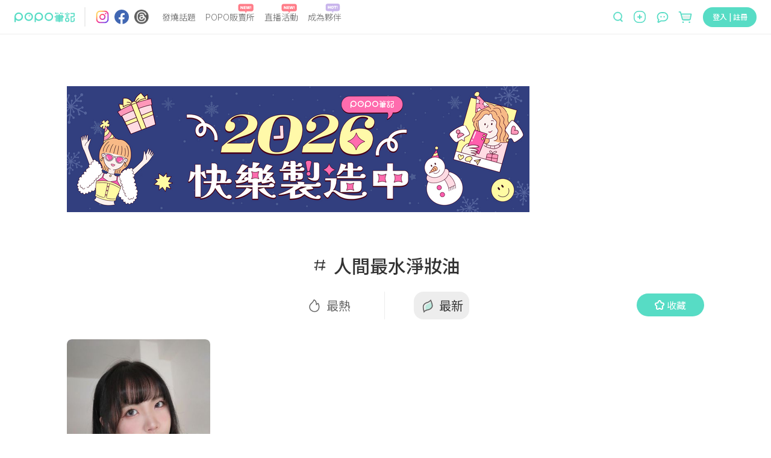

--- FILE ---
content_type: text/html; charset=utf-8
request_url: https://www.poponote.com/tag/6576aef815e00200075fa6f2/latest
body_size: 17024
content:
<!DOCTYPE html><html lang="zh-Hant-TW"><head><script async="" src="https://securepubads.g.doubleclick.net/tag/js/gpt.js"></script><script>var googletag = googletag || {};
              googletag.cmd = googletag.cmd || [];</script><script async="" src="https://pagead2.googlesyndication.com/pagead/js/adsbygoogle.js?client=ca-pub-2750767053599436" crossorigin="anonymous"></script><title>人間最水淨妝油 ｜ POPO筆記 </title><meta charSet="utf-8"/><meta name="viewport" content="width=device-width, initial-scale=1.0, maximum-scale=5.0, user-scalable=0, viewport-fit=cover"/><meta name="msapplication-TileColor" content="#ffffff"/><meta name="theme-color" content="#ffffff"/><meta name="keywords" content="人間最水淨妝油,POPO筆記,波波,POPO,筆記,POPONOTE,POPO原創"/><meta name="description" content="#人間最水淨妝油 已經有 1 則筆記在討論這個話題！ 快加入POPO筆記 分享你每一個生活瞬間。"/><meta name="facebook-domain-verification" content="ltcrndos7oxckog33mnafyzur65hl7"/><meta property="og:title" content="人間最水淨妝油 ｜ POPO筆記 "/><meta property="og:type" content="article"/><meta property="og:description" content="#人間最水淨妝油 已經有 1 則筆記在討論這個話題！ 快加入POPO筆記 分享你每一個生活瞬間。"/><meta property="og:image" content="https://assets.poponote.app/note/6576aef815e00200075fa6f5/media/6576aef815e00200075fa6f6"/><meta property="og:url" content="https://www.poponote.comnull"/><meta property="og:locale:alternate" content="zh_TW"/><meta property="og:locale:alternate" content="zh_CN"/><meta property="fb:app_id" content="1787229064893053"/><meta property="og:image:alt" content="人間最水淨妝油 ｜ POPO筆記 "/><meta property="og:@context" content="http://schema.org"/><meta property="og:@type" content="article"/><meta property="og:name" content="人間最水淨妝油 ｜ POPO筆記 "/><meta property="og:keywords" content="人間最水淨妝油,POPO筆記,波波,POPO,筆記,POPONOTE,POPO原創"/><meta property="og:text" content="#人間最水淨妝油 已經有 1 則筆記在討論這個話題！ 快加入POPO筆記 分享你每一個生活瞬間。"/><meta name="robots" content="noindex"/><link rel="preload" as="image" media="(max-width: 1280px)" href="https://imgproxy.poponote.app/1/auto/768/0/sm/0/aHR0cHM6Ly9hc3NldHMucG9wb25vdGUuYXBwL2FkbWluL2FkdmVydGlzZW1lbnQvMzYwMGI3YWUtOWNlYi00NTIxLWI3YTItNzU4ZDVlNTU4MDZjLnBuZw=="/><link rel="preload" as="image" media="(min-width: 1281px)" href="https://imgproxy.poponote.app/1/auto/1330/0/sm/0/aHR0cHM6Ly9hc3NldHMucG9wb25vdGUuYXBwL2FkbWluL2FkdmVydGlzZW1lbnQvNjk2NGM3OTYtYzQ1ZC00MDViLWFkNjktOTIyYjExMjBkZjIxLnBuZw=="/><link rel="preload" as="image" href="https://imgproxy.poponote.app/1/auto/350/0/sm/0/aHR0cHM6Ly9hc3NldHMucG9wb25vdGUuYXBwL25vdGUvNjU3NmFlZjgxNWUwMDIwMDA3NWZhNmY1L21lZGlhLzY1NzZhZWY4MTVlMDAyMDAwNzVmYTZmNg=="/><link rel="shortcut icon" type="image/x-icon" href="/favicon.ico"/><link rel="mask-icon" href="/static/images/manifest/favicon.svg"/><link rel="manifest" href="/manifest.json" crossorigin="anonymous"/><link rel="apple-touch-icon" href="/static/images/manifest/favicon-144-144.png"/><link rel="canonical" href="https://www.poponote.com/tag/6576aef815e00200075fa6f2/latest"/><script type="application/ld+json">{"@context":"https://schema.org","@type":"Organization","name":"POPO筆記","url":"https://www.poponote.com","logo":"https://www.poponote.com/static/images/manifest/favicon-192-192.png","description":"POPO筆記提供女生時下最新美妝保養開箱、時尚流行、明星穿搭、精品包款、運動瘦身、美食旅行、追劇線上看及韓國、日本、歐美新鮮事，即時接收POPO電商直播最新優惠、快速到貨服務讓購物更便利，還有不定期贈獎、優惠折扣活動","sameAs":["https://www.instagram.com/poponote_tw/","https://www.facebook.com/popo.note/","https://www.threads.com/@poponote_tw"]}</script><meta name="next-head-count" content="35"/><meta name="facebook-domain-verification" content="lnmzjbj9bd8z284kx13dbggmjbze93"/><link rel="preconnect" href="https://fonts.googleapis.com"/><link rel="preconnect" href="https://fonts.gstatic.com" crossorigin=""/><link rel="stylesheet" importance="high" data-href="https://fonts.googleapis.com/css2?family=Noto+Sans+TC:wght@300;400;500;700;900&amp;display=swap"/><link rel="preload" href="/_next/static/css/aa94488fb30f8d6e.css" as="style"/><link rel="stylesheet" href="/_next/static/css/aa94488fb30f8d6e.css" data-n-g=""/><noscript data-n-css=""></noscript><script defer="" nomodule="" src="/_next/static/chunks/polyfills-c67a75d1b6f99dc8.js"></script><script src="/static/scripts/modernizr.min.js" defer="" data-nscript="beforeInteractive"></script><script defer="" src="/_next/static/chunks/7536-ed7a5cb4314f1cf3.js"></script><script defer="" src="/_next/static/chunks/1559-5dea0896885ea056.js"></script><script defer="" src="/_next/static/chunks/7659.8e2f8d0bbd47602d.js"></script><script defer="" src="/_next/static/chunks/1607-c44e550d3480aa9d.js"></script><script defer="" src="/_next/static/chunks/7134-3d4830c16fdb1587.js"></script><script defer="" src="/_next/static/chunks/3251-26da490efc63a194.js"></script><script defer="" src="/_next/static/chunks/2598-2a90c1ad9a9c447f.js"></script><script defer="" src="/_next/static/chunks/7618-1a09276d5633c33b.js"></script><script defer="" src="/_next/static/chunks/3678-793ac275ec3739f3.js"></script><script defer="" src="/_next/static/chunks/8576.f17b0865834ac5a0.js"></script><script defer="" src="/_next/static/chunks/219.0068fb553f89138d.js"></script><script defer="" src="/_next/static/chunks/7327.db3a0623daa6f39d.js"></script><script defer="" src="/_next/static/chunks/6134.401034b1dfd1089c.js"></script><script defer="" src="/_next/static/chunks/7614.3b714ac51cf0fc06.js"></script><script defer="" src="/_next/static/chunks/3119.22e15ef7c50f55aa.js"></script><script defer="" src="/_next/static/chunks/5562.a31cb66bf75f112a.js"></script><script defer="" src="/_next/static/chunks/6523.0929eb06a2898a8a.js"></script><script defer="" src="/_next/static/chunks/4770.1472f2af83a225c8.js"></script><script src="/_next/static/chunks/webpack-202a31e62e9c2274.js" defer=""></script><script src="/_next/static/chunks/framework-f44ba79936f400b5.js" defer=""></script><script src="/_next/static/chunks/main-26654fbdd1144f9f.js" defer=""></script><script src="/_next/static/chunks/pages/_app-633a6fabc0b8e62f.js" defer=""></script><script src="/_next/static/chunks/1664-402522dac0871a46.js" defer=""></script><script src="/_next/static/chunks/6896-90012b17a690bdab.js" defer=""></script><script src="/_next/static/chunks/8652-bf3be74a494843bc.js" defer=""></script><script src="/_next/static/chunks/3920-58558f7416b653cf.js" defer=""></script><script src="/_next/static/chunks/8157-5a1c4ac2560e29ca.js" defer=""></script><script src="/_next/static/chunks/9474-f6e586aa5cb891d2.js" defer=""></script><script src="/_next/static/chunks/3659-c75f65e1133fbd71.js" defer=""></script><script src="/_next/static/chunks/9427-d4d346ef476a8ebd.js" defer=""></script><script src="/_next/static/chunks/7882-b70564111404aaa2.js" defer=""></script><script src="/_next/static/chunks/6751-bafed7320717c0d3.js" defer=""></script><script src="/_next/static/chunks/9918-f724020163d0ae8e.js" defer=""></script><script src="/_next/static/chunks/4107-571c864cb3808379.js" defer=""></script><script src="/_next/static/chunks/1954-236832373ee093a2.js" defer=""></script><script src="/_next/static/chunks/8532-08c4c8018b1a61b0.js" defer=""></script><script src="/_next/static/chunks/pages/tag/%5BtagId%5D/%5BnoteType%5D-005c9dcb5e18634e.js" defer=""></script><script src="/_next/static/NkPhRdpVvNy6_gBRa-ICs/_buildManifest.js" defer=""></script><script src="/_next/static/NkPhRdpVvNy6_gBRa-ICs/_ssgManifest.js" defer=""></script><style data-styled="" data-styled-version="5.3.11">.kThZAL{width:1px;height:1px;position:absolute;top:0;left:0;display:-webkit-box;display:-webkit-flex;display:-ms-flexbox;display:flex;}/*!sc*/
.eGLzkv{background-color:#fff;-webkit-flex-direction:column;-ms-flex-direction:column;flex-direction:column;z-index:1100;display:-webkit-box;display:-webkit-flex;display:-ms-flexbox;display:flex;position:relative;}/*!sc*/
.jLsjDm{display:-webkit-box;display:-webkit-flex;display:-ms-flexbox;display:flex;position:relative;}/*!sc*/
@media screen and (min-width:0){.jLsjDm{padding-left:8px;padding-right:8px;}}/*!sc*/
@media screen and (min-width:481px){.jLsjDm{padding-left:16px;padding-right:16px;}}/*!sc*/
@media screen and (min-width:769px){.jLsjDm{padding-left:24px;padding-right:24px;}}/*!sc*/
@media screen and (min-width:1281px){.jLsjDm{margin-left:auto;margin-right:auto;}}/*!sc*/
.dBJrcm{-webkit-align-items:center;-webkit-box-align:center;-ms-flex-align:center;align-items:center;display:-webkit-box;display:-webkit-flex;display:-ms-flexbox;display:flex;position:relative;width:auto;}/*!sc*/
@media screen and (min-width:0){.dBJrcm{margin-right:auto;}}/*!sc*/
@media screen and (min-width:769px){.dBJrcm{margin-right:0px;}}/*!sc*/
.ciJvTt{border-radius:4px;width:100px;height:100%;display:-webkit-box;display:-webkit-flex;display:-ms-flexbox;display:flex;position:relative;}/*!sc*/
.eZohAB{margin-left:16px;margin-right:16px;width:1px;height:32px;border:1px solid;border-color:#EDEDED;display:-webkit-box;display:-webkit-flex;display:-ms-flexbox;display:flex;position:relative;}/*!sc*/
.bPTpaU{-webkit-flex-direction:row;-ms-flex-direction:row;flex-direction:row;margin-right:auto;display:-webkit-box;display:-webkit-flex;display:-ms-flexbox;display:flex;position:relative;}/*!sc*/
.dlOXLA{width:24px;height:24px;display:-webkit-box;display:-webkit-flex;display:-ms-flexbox;display:flex;position:relative;}/*!sc*/
.fNCtfJ{margin-left:8px;width:24px;height:24px;display:-webkit-box;display:-webkit-flex;display:-ms-flexbox;display:flex;position:relative;}/*!sc*/
.pVaYo{margin-left:9px;width:24px;height:24px;display:-webkit-box;display:-webkit-flex;display:-ms-flexbox;display:flex;position:relative;}/*!sc*/
.idjEwX{-webkit-flex:1;-ms-flex:1;flex:1;position:relative;}/*!sc*/
@media screen and (min-width:0){.idjEwX{display:none;margin-left:14px;margin-right:0px;}}/*!sc*/
@media screen and (min-width:769px){.idjEwX{display:-webkit-box;display:-webkit-flex;display:-ms-flexbox;display:flex;}}/*!sc*/
@media screen and (min-width:1281px){.idjEwX{margin-left:64px;margin-right:64px;}}/*!sc*/
.hswyMG{position:relative;text-align:-webkit-center;}/*!sc*/
@media screen and (min-width:0){.hswyMG{margin-left:8px;margin-right:8px;}}/*!sc*/
@media screen and (min-width:1281px){.hswyMG{margin-left:16px;margin-right:16px;}}/*!sc*/
.iRymFe{border-bottom:none;border-color:#57dcc5;color:#646464;font-family:Noto Sans TC;text-align:-webkit-center;width:-webkit-fit-content;width:-moz-fit-content;width:fit-content;}/*!sc*/
@media screen and (min-width:769px){.iRymFe{font-family:Noto Sans TC;font-weight:300;line-height:1.5;font-size:14px;}}/*!sc*/
@media screen and (min-width:1281px){.iRymFe{font-family:Noto Sans TC;font-weight:300;line-height:1.5;font-size:16px;}}/*!sc*/
.drCtUn{height:16px;width:26px;position:absolute;top:-12px;right:2px;}/*!sc*/
.bprHYx{background-color:transparent;color:#999999;cursor:pointer;height:auto;line-height:1.4;padding:0px;position:relative;text-align:-webkit-center;width:auto;}/*!sc*/
@media screen and (min-width:0){.bprHYx{margin-left:8px;margin-right:8px;font-family:Noto Sans TC;line-height:1.5;font-size:12px;border-radius:30px;}}/*!sc*/
@media screen and (min-width:481px){.bprHYx{font-family:Noto Sans TC;line-height:1.5;font-size:16px;}}/*!sc*/
@media screen and (min-width:769px){.bprHYx{border-radius:40px;}}/*!sc*/
@media screen and (min-width:1281px){.bprHYx{margin-left:16px;margin-right:16px;}}/*!sc*/
.keUIbI{height:16px;width:25px;position:absolute;top:-12px;right:2px;}/*!sc*/
.iCUimJ{-webkit-align-items:center;-webkit-box-align:center;-ms-flex-align:center;align-items:center;width:auto;display:-webkit-box;display:-webkit-flex;display:-ms-flexbox;display:flex;position:relative;}/*!sc*/
.veUkH{-webkit-align-items:center;-webkit-box-align:center;-ms-flex-align:center;align-items:center;height:34px;position:relative;}/*!sc*/
@media screen and (min-width:0){.veUkH{display:none;}}/*!sc*/
@media screen and (min-width:1281px){.veUkH{display:-webkit-box;display:-webkit-flex;display:-ms-flexbox;display:flex;}}/*!sc*/
.frrYyB{width:190px;height:32px;-webkit-align-items:center;-webkit-box-align:center;-ms-flex-align:center;align-items:center;display:-webkit-box;display:-webkit-flex;display:-ms-flexbox;display:flex;position:relative;}/*!sc*/
.dNRtUm{display:-webkit-box;display:-webkit-flex;display:-ms-flexbox;display:flex;-webkit-flex:1;-ms-flex:1;flex:1;position:relative;}/*!sc*/
@media screen and (min-width:0){.dNRtUm{margin-right:16px;padding:0 16px;background-color:#fff;border-bottom:none;border-radius:50px;}}/*!sc*/
@media screen and (min-width:481px){.dNRtUm{margin-right:8px;padding:0 30px 0 22px;}}/*!sc*/
@media screen and (min-width:769px){.dNRtUm{margin-right:0;padding:0;background-color:transparent;border-bottom:1px solid;border-color:#dedede;border-radius:0;}}/*!sc*/
.gaTvJo{background-color:transparent;border-radius:0px;color:#57dcc5;cursor:pointer;height:32px;line-height:1.4;padding:0px;width:13px;}/*!sc*/
@media screen and (min-width:0){.gaTvJo{margin-right:5px;font-family:Noto Sans TC;line-height:1.5;font-size:12px;}}/*!sc*/
@media screen and (min-width:481px){.gaTvJo{margin-right:8px;font-family:Noto Sans TC;line-height:1.5;font-size:16px;}}/*!sc*/
.dWfPMM{height:13px;width:13px;}/*!sc*/
.krwXiQ{height:19px;width:100%;display:-webkit-box;display:-webkit-flex;display:-ms-flexbox;display:flex;position:relative;}/*!sc*/
.itfyFl{background-color:transparent;border-radius:0px;color:#57dcc5;cursor:pointer;line-height:1.4;padding:0px;width:20px;}/*!sc*/
@media screen and (min-width:0){.itfyFl{display:-webkit-box;display:-webkit-flex;display:-ms-flexbox;display:flex;font-family:Noto Sans TC;line-height:1.5;font-size:12px;}}/*!sc*/
@media screen and (min-width:481px){.itfyFl{font-family:Noto Sans TC;line-height:1.5;font-size:16px;}}/*!sc*/
@media screen and (min-width:1281px){.itfyFl{display:none;height:32px;}}/*!sc*/
.jCAECu{height:20px;width:20px;min-width:20px;}/*!sc*/
.kXZWTJ{-webkit-align-items:center;-webkit-box-align:center;-ms-flex-align:center;align-items:center;margin-left:16px;margin-top:2px;position:relative;width:auto;}/*!sc*/
@media screen and (min-width:0){.kXZWTJ{display:-webkit-box;display:-webkit-flex;display:-ms-flexbox;display:flex;}}/*!sc*/
@media screen and (min-width:769px){.kXZWTJ{display:none;}}/*!sc*/
.hnWiDf{height:16px;width:25px;position:absolute;top:-16px;}/*!sc*/
.gqscrA{height:20px;width:20px;}/*!sc*/
.eNCnLd{-webkit-align-items:center;-webkit-box-align:center;-ms-flex-align:center;align-items:center;margin-left:14px;margin-top:2px;position:relative;width:auto;}/*!sc*/
@media screen and (min-width:0){.eNCnLd{display:none;}}/*!sc*/
@media screen and (min-width:1281px){.eNCnLd{display:-webkit-box;display:-webkit-flex;display:-ms-flexbox;display:flex;}}/*!sc*/
.hDnNIw{height:27px;width:27px;}/*!sc*/
.gaelja{-webkit-align-items:center;-webkit-box-align:center;-ms-flex-align:center;align-items:center;margin-left:16px;position:relative;width:auto;}/*!sc*/
@media screen and (min-width:0){.gaelja{display:none;}}/*!sc*/
@media screen and (min-width:769px){.gaelja{display:-webkit-box;display:-webkit-flex;display:-ms-flexbox;display:flex;}}/*!sc*/
.hCSiFi{-webkit-align-items:center;-webkit-box-align:center;-ms-flex-align:center;align-items:center;background-color:transparent;border-radius:0px;color:#57dcc5;cursor:pointer;display:-webkit-box;display:-webkit-flex;display:-ms-flexbox;display:flex;height:auto;line-height:1.4;padding:0px;width:auto;}/*!sc*/
@media screen and (min-width:0){.hCSiFi{font-family:Noto Sans TC;line-height:1.5;font-size:12px;}}/*!sc*/
@media screen and (min-width:481px){.hCSiFi{font-family:Noto Sans TC;line-height:1.5;font-size:16px;}}/*!sc*/
.heLoyf{width:20;height:18;}/*!sc*/
.gDnjjR{width:25;height:24;}/*!sc*/
.ceLNqa{min-height:calc(100vh - 56px);min-width:320px;overflow-x:hidden;}/*!sc*/
@media screen and (min-width:0){.ceLNqa{padding-top:56px;}}/*!sc*/
@media screen and (min-width:769px){.ceLNqa{padding-top:56px;}}/*!sc*/
.Msrxk{margin-bottom:20px;margin-left:auto;margin-right:auto;}/*!sc*/
@media screen and (min-width:0){.Msrxk{max-width:100%;padding-left:8px;padding-right:8px;}}/*!sc*/
@media screen and (min-width:481px){.Msrxk{max-width:100%;padding-left:16px;padding-right:16px;}}/*!sc*/
@media screen and (min-width:769px){.Msrxk{max-width:768px;}}/*!sc*/
@media screen and (min-width:1281px){.Msrxk{max-width:1090px;padding-left:0px;padding-right:0px;}}/*!sc*/
@media screen and (min-width:1441px){.Msrxk{max-width:1330px;}}/*!sc*/
.dlYGwe{-webkit-align-items:center;-webkit-box-align:center;-ms-flex-align:center;align-items:center;display:-webkit-box;display:-webkit-flex;display:-ms-flexbox;display:flex;-webkit-flex-direction:column;-ms-flex-direction:column;flex-direction:column;-webkit-box-pack:center;-webkit-justify-content:center;-ms-flex-pack:center;justify-content:center;position:relative;width:100%;}/*!sc*/
@media screen and (min-width:0){.dlYGwe{margin-top:8px;}}/*!sc*/
@media screen and (min-width:481px){.dlYGwe{margin-top:32px;}}/*!sc*/
.xcZOq{display:-webkit-box;display:-webkit-flex;display:-ms-flexbox;display:flex;position:relative;}/*!sc*/
@media screen and (min-width:481px){.xcZOq{padding-top:5px;}}/*!sc*/
@media screen and (min-width:769px){.xcZOq{padding-top:16px;}}/*!sc*/
.dMoFYR{margin-bottom:10px;}/*!sc*/
@media screen and (min-width:0){.dMoFYR{padding-top:calc(( 200 / 736 ) * 100%);}}/*!sc*/
@media screen and (min-width:1281px){.dMoFYR{padding-top:143px;}}/*!sc*/
@media screen and (min-width:1441px){.dMoFYR{padding-top:180px;}}/*!sc*/
.hbVTzz{width:100%;position:absolute;top:0;left:0;height:100%;display:-webkit-box;display:-webkit-flex;display:-ms-flexbox;display:flex;}/*!sc*/
.iZeaCc{display:-webkit-box;display:-webkit-flex;display:-ms-flexbox;display:flex;max-width:80vw;position:relative;}/*!sc*/
@media screen and (min-width:0){.iZeaCc{padding-top:0px;}}/*!sc*/
@media screen and (min-width:481px){.iZeaCc{padding-top:16px;}}/*!sc*/
.hkfDpk{height:20px;}/*!sc*/
@media screen and (min-width:0){.hkfDpk{width:11px;margin-right:4px;}}/*!sc*/
@media screen and (min-width:481px){.hkfDpk{width:30px;}}/*!sc*/
@media screen and (min-width:769px){.hkfDpk{margin-right:8px;}}/*!sc*/
.fumdzC{color:#333333;font-family:Noto Sans TC;}/*!sc*/
@media screen and (min-width:0){.fumdzC{font-family:Noto Sans TC;font-weight:500;line-height:1.5;font-size:14px;}}/*!sc*/
@media screen and (min-width:481px){.fumdzC{font-family:Noto Sans TC;font-weight:500;line-height:1.5;font-size:30px;}}/*!sc*/
.fRAQni{display:-webkit-box;display:-webkit-flex;display:-ms-flexbox;display:flex;position:relative;width:100%;}/*!sc*/
@media screen and (min-width:0){.fRAQni{-webkit-box-pack:justify;-webkit-justify-content:space-between;-ms-flex-pack:justify;justify-content:space-between;}}/*!sc*/
@media screen and (min-width:769px){.fRAQni{-webkit-box-pack:center;-webkit-justify-content:center;-ms-flex-pack:center;justify-content:center;}}/*!sc*/
.jhMzSh{-webkit-align-items:center;-webkit-box-align:center;-ms-flex-align:center;align-items:center;display:-webkit-box;display:-webkit-flex;display:-ms-flexbox;display:flex;-webkit-box-pack:center;-webkit-justify-content:center;-ms-flex-pack:center;justify-content:center;position:relative;}/*!sc*/
@media screen and (min-width:0){.jhMzSh{margin-top:10px;margin-bottom:0px;height:24px;}}/*!sc*/
@media screen and (min-width:481px){.jhMzSh{margin-top:24px;margin-bottom:12px;}}/*!sc*/
@media screen and (min-width:769px){.jhMzSh{height:40px;}}/*!sc*/
.iiRVfu{-webkit-align-items:center;-webkit-box-align:center;-ms-flex-align:center;align-items:center;display:-webkit-box;display:-webkit-flex;display:-ms-flexbox;display:flex;height:auto;-webkit-box-pack:center;-webkit-justify-content:center;-ms-flex-pack:center;justify-content:center;position:relative;width:100%;}/*!sc*/
@media screen and (min-width:0){.iiRVfu{padding-left:16px;padding-right:16px;}}/*!sc*/
@media screen and (min-width:481px){.iiRVfu{padding-left:32px;padding-right:32px;}}/*!sc*/
@media screen and (min-width:769px){.iiRVfu{padding-left:48px;padding-right:48px;}}/*!sc*/
.dZHZGC{padding-left:8px;padding-right:8px;display:-webkit-box;display:-webkit-flex;display:-ms-flexbox;display:flex;position:relative;}/*!sc*/
.TYHib{display:-webkit-box;display:-webkit-flex;display:-ms-flexbox;display:flex;margin-right:8px;position:relative;}/*!sc*/
@media screen and (min-width:0){.TYHib{width:16px;}}/*!sc*/
@media screen and (min-width:481px){.TYHib{width:24px;}}/*!sc*/
.iGsjdc{height:24px;width:24px;}/*!sc*/
.hOiogC{border-radius:4px;color:#666666;font-family:Noto Sans TC;text-align:center;}/*!sc*/
@media screen and (min-width:0){.hOiogC{font-family:Noto Sans TC;line-height:1.5;font-size:12px;}}/*!sc*/
@media screen and (min-width:481px){.hOiogC{font-family:Noto Sans TC;line-height:1.5;font-size:20px;}}/*!sc*/
.dNnUra{border-radius:4px;color:#333333;font-family:Noto Sans TC;text-align:center;}/*!sc*/
@media screen and (min-width:0){.dNnUra{font-family:Noto Sans TC;line-height:1.5;font-size:12px;}}/*!sc*/
@media screen and (min-width:481px){.dNnUra{font-family:Noto Sans TC;line-height:1.5;font-size:20px;}}/*!sc*/
.funqWW{-webkit-align-items:center;-webkit-box-align:center;-ms-flex-align:center;align-items:center;background-color:#57dcc5;color:#fff;cursor:pointer;display:-webkit-box;display:-webkit-flex;display:-ms-flexbox;display:flex;-webkit-box-pack:center;-webkit-justify-content:center;-ms-flex-pack:center;justify-content:center;line-height:1.4;}/*!sc*/
@media screen and (min-width:0){.funqWW{width:72px;height:27px;padding:4px 16px;position:block;margin-top:12px;font-family:Noto Sans TC;line-height:1.5;font-size:12px;border-radius:30px;}}/*!sc*/
@media screen and (min-width:481px){.funqWW{width:112px;height:38px;padding:8px 20px;font-family:Noto Sans TC;line-height:1.5;font-size:16px;}}/*!sc*/
@media screen and (min-width:769px){.funqWW{position:absolute;right:0;top:calc(50% - 14px);margin-top:0px;border-radius:40px;}}/*!sc*/
.funqWW:disabled{background-color:#abede2;}/*!sc*/
.funqWW:disabled:hover{background-color:#abede2;}/*!sc*/
.funqWW:hover{background-color:#69ebd4;}/*!sc*/
@media (hover:none){.funqWW:hover{background-color:#57dcc5;}}/*!sc*/
.ivmMDY{display:-webkit-box;display:-webkit-flex;display:-ms-flexbox;display:flex;position:relative;width:100%;}/*!sc*/
@media screen and (min-width:0){.ivmMDY{height:40px;}}/*!sc*/
@media screen and (min-width:481px){.ivmMDY{height:64px;}}/*!sc*/
@media screen and (min-width:769px){.ivmMDY{height:80px;}}/*!sc*/
.JbCYb{margin-bottom:20px;margin-left:auto;margin-right:auto;}/*!sc*/
@media screen and (min-width:0){.JbCYb{max-width:100%;padding-left:8px;padding-right:8px;margin:0;}}/*!sc*/
@media screen and (min-width:481px){.JbCYb{max-width:100%;padding-left:16px;padding-right:16px;}}/*!sc*/
@media screen and (min-width:769px){.JbCYb{max-width:768px;margin:0 auto;}}/*!sc*/
@media screen and (min-width:1281px){.JbCYb{max-width:1090px;padding-left:0px;padding-right:0px;}}/*!sc*/
@media screen and (min-width:1441px){.JbCYb{max-width:1330px;}}/*!sc*/
.joVrUn{color:#333333;font-family:Noto Sans TC;}/*!sc*/
@media screen and (min-width:0){.joVrUn{margin-left:14px;padding-right:36px;font-family:Noto Sans TC;font-weight:500;line-height:1.5;font-size:18px;}}/*!sc*/
@media screen and (min-width:481px){.joVrUn{padding-right:70px;font-family:Noto Sans TC;font-weight:500;line-height:1.5;font-size:26px;}}/*!sc*/
@media screen and (min-width:769px){.joVrUn{margin-left:0px;padding-right:113px;}}/*!sc*/
.dbuMGP{height:20px;}/*!sc*/
@media screen and (min-width:0){.dbuMGP{width:11px;margin-right:4px;padding-top:7px;}}/*!sc*/
@media screen and (min-width:481px){.dbuMGP{width:30px;padding-top:0;}}/*!sc*/
@media screen and (min-width:769px){.dbuMGP{margin-right:8px;}}/*!sc*/
.jRTgrj{display:-webkit-box;display:-webkit-flex;display:-ms-flexbox;display:flex;-webkit-flex-shrink:0;-ms-flex-negative:0;flex-shrink:0;position:relative;}/*!sc*/
@media screen and (min-width:0){.jRTgrj{height:24px;}}/*!sc*/
@media screen and (min-width:769px){.jRTgrj{height:20px;}}/*!sc*/
.bBPmmG{-webkit-flex:1;-ms-flex:1;flex:1;display:-webkit-box;display:-webkit-flex;display:-ms-flexbox;display:flex;position:relative;}/*!sc*/
.gIxwjf{display:-webkit-box;display:-webkit-flex;display:-ms-flexbox;display:flex;margin-left:10px;position:relative;}/*!sc*/
@media screen and (min-width:481px){.gIxwjf{margin-left:41px;}}/*!sc*/
.kQCYwY{-webkit-align-items:center;-webkit-box-align:center;-ms-flex-align:center;align-items:center;background-color:#57dcc5;color:#fff;cursor:pointer;display:-webkit-box;display:-webkit-flex;display:-ms-flexbox;display:flex;-webkit-box-pack:center;-webkit-justify-content:center;-ms-flex-pack:center;justify-content:center;line-height:1.4;}/*!sc*/
@media screen and (min-width:0){.kQCYwY{width:72px;height:27px;padding:4px 16px;font-family:Noto Sans TC;line-height:1.5;font-size:12px;border-radius:30px;}}/*!sc*/
@media screen and (min-width:481px){.kQCYwY{width:112px;height:38px;padding:8px 20px;font-family:Noto Sans TC;line-height:1.5;font-size:16px;}}/*!sc*/
@media screen and (min-width:769px){.kQCYwY{border-radius:40px;}}/*!sc*/
.kQCYwY:disabled{background-color:#abede2;}/*!sc*/
.kQCYwY:disabled:hover{background-color:#abede2;}/*!sc*/
.kQCYwY:hover{background-color:#69ebd4;}/*!sc*/
@media (hover:none){.kQCYwY:hover{background-color:#57dcc5;}}/*!sc*/
.ccwWt{-webkit-flex-direction:column;-ms-flex-direction:column;flex-direction:column;-webkit-align-items:center;-webkit-box-align:center;-ms-flex-align:center;align-items:center;display:-webkit-box;display:-webkit-flex;display:-ms-flexbox;display:flex;position:relative;}/*!sc*/
.jNyFwY{display:grid;margin-bottom:30px;position:relative;}/*!sc*/
@media screen and (min-width:0){.jNyFwY{grid-template-columns:repeat(2,minmax(150px,46.875vw));grid-auto-rows:1vw;grid-gap:0 2vw;padding-top:8px;padding-bottom:8px;}}/*!sc*/
@media screen and (min-width:481px){.jNyFwY{grid-gap:0 1vw;padding-top:24px;padding-bottom:24px;}}/*!sc*/
@media screen and (min-width:769px){.jNyFwY{grid-template-columns:repeat(auto-fill,238px);grid-auto-rows:1px;grid-gap:0;}}/*!sc*/
@media screen and (min-width:1281px){.jNyFwY{grid-template-columns:repeat(auto-fill,248px);}}/*!sc*/
.brwhwt{position:relative;}/*!sc*/
.iLPBgs{display:-webkit-box;display:-webkit-flex;display:-ms-flexbox;display:flex;height:100%;position:relative;}/*!sc*/
@media screen and (min-width:0){.iLPBgs{padding-top:calc(46.875vw * 1.2493055555555554);}}/*!sc*/
@media screen and (min-width:769px){.iLPBgs{padding-top:297.3347222222222px;}}/*!sc*/
@media screen and (min-width:1281px){.iLPBgs{padding-top:309.8277777777777px;}}/*!sc*/
.kvPnTd{display:-webkit-box;display:-webkit-flex;display:-ms-flexbox;display:flex;position:relative;}/*!sc*/
.cAfBZA{background-color:transparent;display:-webkit-box;display:-webkit-flex;display:-ms-flexbox;display:flex;-webkit-flex-direction:column;-ms-flex-direction:column;flex-direction:column;min-height:auto;padding:auto;position:relative;width:100%;}/*!sc*/
@media screen and (min-width:0){.cAfBZA{padding-top:5px;}}/*!sc*/
@media screen and (min-width:1441px){.cAfBZA{padding-top:7px;}}/*!sc*/
.giOVnx{color:#fff;font-family:BlinkMacSystemFont,arial,Noto Sans TC;margin-bottom:4px;}/*!sc*/
@media screen and (min-width:0){.giOVnx{font-family:Noto Sans TC;line-height:1.5;font-size:16px;}}/*!sc*/
@media screen and (min-width:481px){.giOVnx{font-family:Noto Sans TC;line-height:1.5;font-size:16px;}}/*!sc*/
@media screen and (min-width:769px){.giOVnx{font-family:Noto Sans TC;line-height:1.5;font-size:16px;}}/*!sc*/
.dNPvXk{-webkit-flex-direction:row;-ms-flex-direction:row;flex-direction:row;-webkit-align-items:center;-webkit-box-align:center;-ms-flex-align:center;align-items:center;-webkit-box-pack:center;-webkit-justify-content:center;-ms-flex-pack:center;justify-content:center;margin-top:0px;display:-webkit-box;display:-webkit-flex;display:-ms-flexbox;display:flex;position:relative;}/*!sc*/
.ldxwtO{width:100%;}/*!sc*/
.eRoHdh{background-color:#F5F5F5;border-radius:50%;display:-webkit-box;display:-webkit-flex;display:-ms-flexbox;display:flex;position:relative;}/*!sc*/
@media screen and (min-width:0){.eRoHdh{width:24px;height:24px;}}/*!sc*/
@media screen and (min-width:481px){.eRoHdh{width:24px;height:24px;}}/*!sc*/
@media screen and (min-width:769px){.eRoHdh{width:24px;height:24px;}}/*!sc*/
.kmBIJs{margin-left:8px;}/*!sc*/
.hflYwk{color:#666666;font-family:Noto Sans TC;}/*!sc*/
@media screen and (min-width:0){.hflYwk{font-family:Noto Sans TC;font-weight:300;line-height:1.5;font-size:14px;}}/*!sc*/
@media screen and (min-width:481px){.hflYwk{font-family:Noto Sans TC;font-weight:300;line-height:1.5;font-size:14px;}}/*!sc*/
@media screen and (min-width:769px){.hflYwk{font-family:Noto Sans TC;line-height:1.5;font-size:14px;}}/*!sc*/
.injyPN{-webkit-align-items:center;-webkit-box-align:center;-ms-flex-align:center;align-items:center;display:-webkit-box;display:-webkit-flex;display:-ms-flexbox;display:flex;position:relative;}/*!sc*/
.eGPnbQ{height:16px;width:16px;}/*!sc*/
.cMtjWM{font-family:Noto Sans TC;color:#999999;line-height:1.5;font-size:14px;margin-left:4px;}/*!sc*/
.iGczHf{font-family:Noto Sans TC;color:#999999;text-align:center;margin-bottom:20px;font-weight:300;line-height:1.5;font-size:12px;}/*!sc*/
data-styled.g1[id="sc-4f8b2f8-0"]{content:"kThZAL,eGLzkv,jLsjDm,dBJrcm,ciJvTt,eZohAB,bPTpaU,dlOXLA,fNCtfJ,pVaYo,idjEwX,hswyMG,iRymFe,drCtUn,bprHYx,keUIbI,iCUimJ,veUkH,frrYyB,dNRtUm,gaTvJo,dWfPMM,krwXiQ,itfyFl,jCAECu,kXZWTJ,hnWiDf,gqscrA,eNCnLd,hDnNIw,gaelja,hCSiFi,heLoyf,gDnjjR,ceLNqa,Msrxk,dlYGwe,xcZOq,dMoFYR,hbVTzz,iZeaCc,hkfDpk,fumdzC,fRAQni,jhMzSh,iiRVfu,dZHZGC,TYHib,iGsjdc,hOiogC,dNnUra,funqWW,ivmMDY,JbCYb,joVrUn,dbuMGP,jRTgrj,bBPmmG,gIxwjf,kQCYwY,ccwWt,jNyFwY,brwhwt,iLPBgs,kvPnTd,cAfBZA,giOVnx,dNPvXk,ldxwtO,eRoHdh,kmBIJs,hflYwk,injyPN,eGPnbQ,cMtjWM,iGczHf,"}/*!sc*/
.jmbmzV{white-space:nowrap;font-family:Noto Sans TC;}/*!sc*/
.cpKjy{overflow:hidden;text-overflow:ellipsis;white-space:nowrap;font-family:Noto Sans TC;}/*!sc*/
.coyzLH{font-family:BlinkMacSystemFont,arial,Noto Sans TC;}/*!sc*/
.kDNioH{font-family:Noto Sans TC;}/*!sc*/
data-styled.g11[id="sc-9f02d635-1"]{content:"jmbmzV,cpKjy,coyzLH,kDNioH,"}/*!sc*/
#nprogress .bar{background-color:#57dcc5;z-index:10000;}/*!sc*/
data-styled.g12[id="sc-global-dlsRCf1"]{content:"sc-global-dlsRCf1,"}/*!sc*/
@media (min-width:1091px) and (max-width:1440px){.bQkzLY{max-width:1090px;}}/*!sc*/
data-styled.g14[id="sc-8d090415-1"]{content:"bQkzLY,"}/*!sc*/
.bsWOKo{-webkit-align-items:center;-webkit-box-align:center;-ms-flex-align:center;align-items:center;background:#fff;box-shadow:0 1px 0 0 #EDEDED;left:0;opacity:0;position:fixed;top:0;-webkit-transition:-webkit-transform 300ms ease-in-out 0s,opacity 300ms ease-in-out 0s;-webkit-transition:transform 300ms ease-in-out 0s,opacity 300ms ease-in-out 0s;transition:transform 300ms ease-in-out 0s,opacity 300ms ease-in-out 0s;z-index:2;}/*!sc*/
data-styled.g17[id="sc-c904a705-0"]{content:"bsWOKo,"}/*!sc*/
.jNlBHD{-webkit-align-items:center;-webkit-box-align:center;-ms-flex-align:center;align-items:center;display:-webkit-box;display:-webkit-flex;display:-ms-flexbox;display:flex;width:100%;}/*!sc*/
@media (min-width:1091px) and (max-width:1440px){.jNlBHD{max-width:1090px;}}/*!sc*/
@media (max-width:355px){.jNlBHD{-webkit-box-pack:start;-webkit-justify-content:flex-start;-ms-flex-pack:start;justify-content:flex-start;}}/*!sc*/
@media (min-width:481px) and (max-width:580px){.jNlBHD{-webkit-box-pack:center;-webkit-justify-content:center;-ms-flex-pack:center;justify-content:center;}}/*!sc*/
data-styled.g18[id="sc-c904a705-1"]{content:"jNlBHD,"}/*!sc*/
.kXFaQd{max-width:100%;position:relative;}/*!sc*/
@media (max-width:355px){.kXFaQd{display:none;}}/*!sc*/
@media (min-width:481px) and (max-width:580px){.kXFaQd{display:none;}}/*!sc*/
.kXFaQd::before{background-image:url('/static/images/icon/search/triangle.svg');content:'';height:16px;position:absolute;right:18px;top:calc((100% - 13px) / 2);width:13px;}/*!sc*/
@media (min-width:0){.kXFaQd::before{right:14px;-webkit-transform:scale(0.6);-ms-transform:scale(0.6);transform:scale(0.6);}}/*!sc*/
@media (min-width:481px){.kXFaQd::before{right:45px;-webkit-transform:scale(1);-ms-transform:scale(1);transform:scale(1);}}/*!sc*/
@media (min-width:769px){.kXFaQd::before{right:86px;-webkit-transform:scale(1);-ms-transform:scale(1);transform:scale(1);}}/*!sc*/
data-styled.g19[id="sc-c904a705-2"]{content:"kXFaQd,"}/*!sc*/
.hOsdK{cursor:pointer;opacity:1;line-height:1.4;}/*!sc*/
data-styled.g21[id="sc-d31ddfd1-0"]{content:"hOsdK,"}/*!sc*/
.fEaAfJ{line-height:1.4;}/*!sc*/
.fEaAfJ svg{height:12px;margin-right:4px;width:12px;}/*!sc*/
@media (min-width:481px){.fEaAfJ svg{width:16px;height:16px;}}/*!sc*/
data-styled.g22[id="sc-a1112113-0"]{content:"fEaAfJ,"}/*!sc*/
.eixgiT{cursor:pointer;font-size:20px;position:relative;-webkit-transition:color 0.2s ease-out;transition:color 0.2s ease-out;}/*!sc*/
.eixgiT:after{bottom:-13px;content:'';height:16px;opacity:0;position:absolute;-webkit-transition:opacity 0.05s ease-out;transition:opacity 0.05s ease-out;width:26px;}/*!sc*/
.eixgiT:focus-visible{outline:none;}/*!sc*/
.eixgiT:not(:first-child){border-left:1px solid #EDEDED;}/*!sc*/
@media (min-width:0){.eixgiT:first-child{padding:0;padding-right:16px;}}/*!sc*/
@media (min-width:481px){.eixgiT:first-child{padding:0;padding-right:32px;}}/*!sc*/
@media (min-width:769px){.eixgiT:first-child{padding:0;padding-right:48px;}}/*!sc*/
@media (min-width:0){.eixgiT:last-child{padding:0;padding-left:16px;}}/*!sc*/
@media (min-width:481px){.eixgiT:last-child{padding:0;padding-left:32px;}}/*!sc*/
@media (min-width:769px){.eixgiT:last-child{padding:0;padding-left:48px;}}/*!sc*/
data-styled.g23[id="sc-6003f961-0"]{content:"eixgiT,"}/*!sc*/
.fqJrBI{-webkit-align-items:center;-webkit-box-align:center;-ms-flex-align:center;align-items:center;-webkit-box-pack:center;-webkit-justify-content:center;-ms-flex-pack:center;justify-content:center;}/*!sc*/
.dAaEcJ{-webkit-align-items:center;-webkit-box-align:center;-ms-flex-align:center;align-items:center;-webkit-box-pack:center;-webkit-justify-content:center;-ms-flex-pack:center;justify-content:center;background:#EDEDED;border-radius:8px;width:100%;}/*!sc*/
@media (min-width:481px){.dAaEcJ{padding:8px 10px;border-radius:16px;}}/*!sc*/
data-styled.g24[id="sc-6003f961-1"]{content:"fqJrBI,dAaEcJ,"}/*!sc*/
.jLQXbj{border-radius:5px;display:block;height:auto;overflow:hidden;position:relative;width:100%;}/*!sc*/
.jLQXbj .main-img > picture,.jLQXbj img,.jLQXbj source{border-radius:5px;height:100%;object-fit:contain;overflow:hidden;width:100%;}/*!sc*/
.jLQXbj .ls-blur-up-is-loading,.jLQXbj .lazyload:not([src]){visibility:hidden;}/*!sc*/
.jLQXbj .ls-blur-up-img{display:block;font-family:'blur-up: auto','object-fit: cover';height:100%;width:100%;left:0;top:0;object-fit:cover;position:absolute;}/*!sc*/
.jLQXbj .ls-blur-up-img{-webkit-filter:blur(15px);filter:blur(15px);opacity:1;-webkit-transform:scale(1.1);-ms-transform:scale(1.1);transform:scale(1.1);-webkit-transition:opacity 500ms,filter 750ms;transition:opacity 500ms,filter 750ms;}/*!sc*/
.jLQXbj .ls-blur-up-img.ls-inview.ls-original-loaded{-webkit-filter:blur(10px);filter:blur(10px);opacity:0;}/*!sc*/
data-styled.g26[id="sc-4e0b8dc2-0"]{content:"jLQXbj,"}/*!sc*/
.jpteaH{overflow:hidden;object-fit:cover;}/*!sc*/
data-styled.g27[id="sc-8251a79a-0"]{content:"jpteaH,"}/*!sc*/
.NjFZC{-webkit-align-items:center;-webkit-box-align:center;-ms-flex-align:center;align-items:center;-webkit-flex:1;-ms-flex:1;flex:1;-webkit-flex-direction:column;-ms-flex-direction:column;flex-direction:column;width:100%;}/*!sc*/
data-styled.g28[id="sc-cb175b9b-0"]{content:"NjFZC,"}/*!sc*/
.kqsHzg{-webkit-align-items:center;-webkit-box-align:center;-ms-flex-align:center;align-items:center;-webkit-box-pack:center;-webkit-justify-content:center;-ms-flex-pack:center;justify-content:center;}/*!sc*/
data-styled.g30[id="sc-cb175b9b-2"]{content:"kqsHzg,"}/*!sc*/
.ekVRZN{-webkit-transition:-webkit-transform 300ms ease-in-out 0s,opacity 300ms ease-in-out 0s;-webkit-transition:transform 300ms ease-in-out 0s,opacity 300ms ease-in-out 0s;transition:transform 300ms ease-in-out 0s,opacity 300ms ease-in-out 0s;}/*!sc*/
data-styled.g33[id="sc-330da217-0"]{content:"ekVRZN,"}/*!sc*/
.jQBRaW{-webkit-box-pack:justify;-webkit-justify-content:space-between;-ms-flex-pack:justify;justify-content:space-between;width:100%;}/*!sc*/
.jQBRaW .masonry-item{display:inline-block;margin:0 auto;width:100%;}/*!sc*/
.jQBRaW .masonry-item .main-img:hover{-webkit-filter:brightness(0.8);filter:brightness(0.8);}/*!sc*/
data-styled.g34[id="sc-552ec1bd-0"]{content:"jQBRaW,"}/*!sc*/
.gDMiox{display:inline-block;grid-row-end:span 448;margin-bottom:16px;width:100%;}/*!sc*/
@media (min-width:650px) and (max-width:768px){.gDMiox{grid-row-end:span 73;}}/*!sc*/
@media (min-width:550px) and (max-width:649px){.gDMiox{grid-row-end:span 75;}}/*!sc*/
@media (min-width:481px) and (max-width:549px){.gDMiox{grid-row-end:span 77;}}/*!sc*/
@media (max-width:480px){.gDMiox{grid-row-end:span 83;}}/*!sc*/
data-styled.g35[id="sc-cf8abc0a-0"]{content:"gDMiox,"}/*!sc*/
.jWYSaz{-webkit-align-items:center;-webkit-box-align:center;-ms-flex-align:center;align-items:center;display:-webkit-box;display:-webkit-flex;display:-ms-flexbox;display:flex;-webkit-flex-direction:row;-ms-flex-direction:row;flex-direction:row;-webkit-flex-wrap:nowrap;-ms-flex-wrap:nowrap;flex-wrap:nowrap;-webkit-box-pack:center;-webkit-justify-content:center;-ms-flex-pack:center;justify-content:center;}/*!sc*/
data-styled.g37[id="sc-a8eb0631-0"]{content:"jWYSaz,"}/*!sc*/
.fNzxju{display:table;-webkit-flex:1;-ms-flex:1;flex:1;table-layout:fixed;text-align:left;width:calc(100% - 34px);}/*!sc*/
.fNzxju .author_nickname{overflow:hidden;text-overflow:ellipsis;white-space:nowrap;}/*!sc*/
data-styled.g38[id="sc-a8eb0631-1"]{content:"fNzxju,"}/*!sc*/
.ecfRvM{cursor:pointer;min-width:-webkit-fit-content;min-width:-moz-fit-content;min-width:fit-content;}/*!sc*/
data-styled.g39[id="sc-3d79b67c-0"]{content:"ecfRvM,"}/*!sc*/
.dkLBvZ{border-radius:8px;display:-webkit-box;display:-webkit-flex;display:-ms-flexbox;display:flex;-webkit-box-pack:center;-webkit-justify-content:center;-ms-flex-pack:center;justify-content:center;overflow:hidden;}/*!sc*/
.dkLBvZ .main-img{height:100%;object-fit:cover;width:100%;}/*!sc*/
.dkLBvZ video{width:100%;}/*!sc*/
.dkLBvZ .ls-blur-up-is-loading,.dkLBvZ .lazyload:not([src]){visibility:hidden;}/*!sc*/
.dkLBvZ .ls-blur-up-img{display:block;font-family:'blur-up: auto','object-fit: cover';height:100%;width:100%;left:0;top:0;object-fit:cover;position:absolute;}/*!sc*/
.dkLBvZ .ls-blur-up-img{-webkit-filter:blur(15px);filter:blur(15px);opacity:1;-webkit-transform:scale(1.1);-ms-transform:scale(1.1);transform:scale(1.1);-webkit-transition:opacity 500ms,filter 750ms;transition:opacity 500ms,filter 750ms;}/*!sc*/
.dkLBvZ .ls-blur-up-img.ls-inview.ls-original-loaded{-webkit-filter:blur(10px);filter:blur(10px);opacity:0;}/*!sc*/
data-styled.g40[id="sc-42a76f73-0"]{content:"dkLBvZ,"}/*!sc*/
.cdevBA{height:100%;left:0;position:absolute;top:0;width:100%;}/*!sc*/
data-styled.g41[id="sc-42a76f73-1"]{content:"cdevBA,"}/*!sc*/
.jKnOQw{border-radius:8px;overflow:hidden;position:relative;width:100%;}/*!sc*/
.jKnOQw .LinkMedia-title{-webkit-box-orient:vertical;-webkit-line-clamp:2;color:#000000;display:-webkit-box;font-weight:500;line-height:1.4;overflow:hidden;text-align:left;word-break:break-all;}/*!sc*/
@media (hover:none){.jKnOQw video{pointer-events:none;}}/*!sc*/
data-styled.g47[id="sc-2343a55a-0"]{content:"jKnOQw,"}/*!sc*/
html,body,div,span,applet,object,iframe,h1,h2,h3,h4,h5,h6,p,blockquote,pre,a,abbr,acronym,address,big,cite,code,del,dfn,em,img,ins,kbd,q,s,samp,small,strike,strong,sub,sup,tt,var,b,u,i,center,button,dl,dt,dd,ol,ul,li,fieldset,form,label,legend,table,caption,tbody,tfoot,thead,tr,th,td,article,aside,canvas,details,embed,figure,figcaption,footer,header,hgroup,main,menu,nav,output,ruby,section,summary,time,mark,audio,video,input,textarea{border:0;font:inherit;font-family:PingFang TC,-apple-system,BlinkMacSystemFont,“Noto sans”,Roboto, “Helvetica Neue”,Helvetica,“Segoe UI”,Arial,"Microsoft JhengHei", “Microsoft YaHei”,STHeiti,SimSun,STSong,sans-serif, "Apple Color Emoji","Segoe UI Emoji","Segoe UI Symbol", "Noto Color Emoji";font-size:12px;font-weight:normal;font-display:swap;list-style:none;margin:0;padding:0;vertical-align:baseline;}/*!sc*/
article,aside,details,figcaption,figure,footer,header,hgroup,main,menu,nav,section{display:block;}/*!sc*/
*[hidden]{display:none;}/*!sc*/
body{line-height:1;height:100%;overflow-x:hidden;}/*!sc*/
ol,ul{list-style:none;}/*!sc*/
blockquote,q{quotes:none;}/*!sc*/
blockquote:before,blockquote:after,q:before,q:after{content:none;content:'';}/*!sc*/
table{border-collapse:collapse;border-spacing:0;}/*!sc*/
button,input[type="button"],input[type="submit"]{cursor:pointer;}/*!sc*/
body,button,input,textarea{border:none;}/*!sc*/
input{-webkit-appearance:none;outline:0 none;}/*!sc*/
img,input{border:none;}/*!sc*/
img{max-width:100%;}/*!sc*/
ul,ol{list-style:none;}/*!sc*/
i{font-style:normal;}/*!sc*/
button,input[type="button"],input[type="submit"]{cursor:pointer;}/*!sc*/
a{color:currentColor;cursor:pointer;-webkit-text-decoration:none;text-decoration:none;}/*!sc*/
div:focus,a:focus,button:focus,input:focus,*:focus{outline:0;}/*!sc*/
input::-webkit-outer-spin-button,input::-webkit-inner-spin-button{-webkit-appearance:none;margin:0;}/*!sc*/
input[type=number]{-moz-appearance:textfield;}/*!sc*/
input:-webkit-autofill,input:-webkit-autofill:hover,input:-webkit-autofill:focus,input:-webkit-autofill:active{-webkit-transition:"color 9999s ease-out, background-color 9999s ease-out";-webkit-transition-delay:9999s;}/*!sc*/
::-ms-clear,::-ms-reveal{display:none;}/*!sc*/
article,aside,details,figcaption,figure,footer,hgroup,main,menu,nav,section,summary{display:block;}/*!sc*/
audio,canvas,progress,video{display:inline-block;}/*!sc*/
table{border-collapse:collapse;border-spacing:0;}/*!sc*/
::-webkit-scrollbar{width:6px;height:6px;background-color:#f5f5f5;}/*!sc*/
::-webkit-scrollbar-thumb{background:#999999;border-radius:2.5px;}/*!sc*/
::-webkit-scrollbar :horizontal{height:7px;width:7px;}/*!sc*/
*,*::before,*::after{box-sizing:border-box;}/*!sc*/
data-styled.g99[id="sc-global-hTfYbz1"]{content:"sc-global-hTfYbz1,"}/*!sc*/
@media screen and (min-width:0){.fUijvd{border-radius:0;}}/*!sc*/
@media screen and (min-width:769px){.fUijvd{border-radius:30px;}}/*!sc*/
data-styled.g100[id="sc-e3c7349c-0"]{content:"fUijvd,"}/*!sc*/
.jtdplr{z-index:1300;}/*!sc*/
data-styled.g101[id="sc-e3c7349c-1"]{content:"jtdplr,"}/*!sc*/
.dnuwCj{-webkit-align-items:center;-webkit-box-align:center;-ms-flex-align:center;align-items:center;display:-webkit-box;display:-webkit-flex;display:-ms-flexbox;display:flex;-webkit-flex-direction:row;-ms-flex-direction:row;flex-direction:row;-webkit-flex-wrap:nowrap;-ms-flex-wrap:nowrap;flex-wrap:nowrap;-webkit-box-pack:center;-webkit-justify-content:center;-ms-flex-pack:center;justify-content:center;}/*!sc*/
.dnuwCj .sc-2132c26b-2{-webkit-align-items:center;-webkit-box-align:center;-ms-flex-align:center;align-items:center;display:-webkit-box;display:-webkit-flex;display:-ms-flexbox;display:flex;-webkit-flex-direction:column;-ms-flex-direction:column;flex-direction:column;-webkit-flex-wrap:nowrap;-ms-flex-wrap:nowrap;flex-wrap:nowrap;-webkit-box-pack:start;-webkit-justify-content:flex-start;-ms-flex-pack:start;justify-content:flex-start;}/*!sc*/
data-styled.g108[id="sc-6b085cf4-2"]{content:"dnuwCj,"}/*!sc*/
.jXmUPy{position:relative;}/*!sc*/
data-styled.g125[id="sc-4e7036c2-1"]{content:"jXmUPy,"}/*!sc*/
.eEQBtx{margin:3px 1px 0 14px;position:relative;}/*!sc*/
@-webkit-keyframes shakeCart{25%{-webkit-transform:translateX(6px);-ms-transform:translateX(6px);transform:translateX(6px);}50%{-webkit-transform:translateX(-4px);-ms-transform:translateX(-4px);transform:translateX(-4px);}75%{-webkit-transform:translateX(2px);-ms-transform:translateX(2px);transform:translateX(2px);}100%{-webkit-transform:translateX(0);-ms-transform:translateX(0);transform:translateX(0);}}/*!sc*/
@keyframes shakeCart{25%{-webkit-transform:translateX(6px);-ms-transform:translateX(6px);transform:translateX(6px);}50%{-webkit-transform:translateX(-4px);-ms-transform:translateX(-4px);transform:translateX(-4px);}75%{-webkit-transform:translateX(2px);-ms-transform:translateX(2px);transform:translateX(2px);}100%{-webkit-transform:translateX(0);-ms-transform:translateX(0);transform:translateX(0);}}/*!sc*/
.eEQBtx .shake{-webkit-animation:shakeCart 0.4s ease-in-out forwards;animation:shakeCart 0.4s ease-in-out forwards;}/*!sc*/
data-styled.g126[id="sc-4e7036c2-2"]{content:"eEQBtx,"}/*!sc*/
.hKYiOB{margin-left:4px;}/*!sc*/
data-styled.g129[id="sc-a92a8e79-0"]{content:"hKYiOB,"}/*!sc*/
.iqZlBk{position:relative;}/*!sc*/
data-styled.g130[id="sc-a92a8e79-1"]{content:"iqZlBk,"}/*!sc*/
.RYAfF{cursor:pointer;margin:3px 1px 0 14px;position:relative;}/*!sc*/
@-webkit-keyframes shakeCart{25%{-webkit-transform:translateX(6px);-ms-transform:translateX(6px);transform:translateX(6px);}50%{-webkit-transform:translateX(-4px);-ms-transform:translateX(-4px);transform:translateX(-4px);}75%{-webkit-transform:translateX(2px);-ms-transform:translateX(2px);transform:translateX(2px);}100%{-webkit-transform:translateX(0);-ms-transform:translateX(0);transform:translateX(0);}}/*!sc*/
@keyframes shakeCart{25%{-webkit-transform:translateX(6px);-ms-transform:translateX(6px);transform:translateX(6px);}50%{-webkit-transform:translateX(-4px);-ms-transform:translateX(-4px);transform:translateX(-4px);}75%{-webkit-transform:translateX(2px);-ms-transform:translateX(2px);transform:translateX(2px);}100%{-webkit-transform:translateX(0);-ms-transform:translateX(0);transform:translateX(0);}}/*!sc*/
.RYAfF .shake{-webkit-animation:shakeCart 0.4s ease-in-out forwards;animation:shakeCart 0.4s ease-in-out forwards;}/*!sc*/
data-styled.g131[id="sc-a92a8e79-2"]{content:"RYAfF,"}/*!sc*/
.hzlxWC .navLinkText:hover{color:#57dcc5;}/*!sc*/
data-styled.g134[id="sc-55b3e920-1"]{content:"hzlxWC,"}/*!sc*/
.gCVNYy{-webkit-backdrop-filter:saturate(180%) blur(20px);backdrop-filter:saturate(180%) blur(20px);box-shadow:0 1px 0 0 #EDEDED;left:0;position:fixed;right:0;top:0;width:100%;z-index:1100;}/*!sc*/
.gCVNYy .hidden-1091-below{display:none;}/*!sc*/
@media (min-width:1091px){.gCVNYy .hidden-1091-below{display:-webkit-box;display:-webkit-flex;display:-ms-flexbox;display:flex;}}/*!sc*/
data-styled.g138[id="sc-f81c9986-2"]{content:"gCVNYy,"}/*!sc*/
.hvemAA{-webkit-align-items:center;-webkit-box-align:center;-ms-flex-align:center;align-items:center;height:56px;-webkit-box-pack:center;-webkit-justify-content:center;-ms-flex-pack:center;justify-content:center;width:100%;}/*!sc*/
data-styled.g139[id="sc-f81c9986-3"]{content:"hvemAA,"}/*!sc*/
.dvrsEv{-webkit-align-items:center;-webkit-box-align:center;-ms-flex-align:center;align-items:center;color:#666666;}/*!sc*/
data-styled.g141[id="sc-6a9aaff2-0"]{content:"dvrsEv,"}/*!sc*/
.caCyzA{background:#fff;color:#666666;font-family:Noto Sans TC;font-size:12px;line-height:1.5;}/*!sc*/
.caCyzA ::-webkit-input-placeholder{color:#999999;opacity:1;}/*!sc*/
.caCyzA ::-moz-placeholder{color:#999999;opacity:1;}/*!sc*/
.caCyzA :-ms-input-placeholder{color:#999999;opacity:1;}/*!sc*/
.caCyzA ::placeholder{color:#999999;opacity:1;}/*!sc*/
.caCyzA::-webkit-search-cancel-button{-webkit-appearance:none;}/*!sc*/
@media (min-width:481px) and (max-width:768px){.caCyzA{line-height:3;height:60px;font-size:20px;}}/*!sc*/
data-styled.g142[id="sc-6a9aaff2-1"]{content:"caCyzA,"}/*!sc*/
.eiVKZv{-webkit-align-items:center;-webkit-box-align:center;-ms-flex-align:center;align-items:center;border-radius:0;display:-webkit-box;display:-webkit-flex;display:-ms-flexbox;display:flex;-webkit-flex-shrink:0;-ms-flex-negative:0;flex-shrink:0;}/*!sc*/
data-styled.g143[id="sc-6a9aaff2-2"]{content:"eiVKZv,"}/*!sc*/
</style><link rel="stylesheet" href="https://fonts.googleapis.com/css2?family=Noto+Sans+TC:wght@300;400;500;700;900&display=swap"/></head><body><noscript><iframe title="google tag manager" src="https://www.googletagmanager.com/ns.html?id=GTM-MGL8HQS" height="0" width="0" style="display:none;visibility:hidden"></iframe></noscript><div id="__next" data-reactroot=""><div width="1px" height="1px" display="flex" class="sc-4f8b2f8-0 sc-4f8b2f8-1 sc-4f8b2f8-3 kThZAL cipvLd ktSWPY"></div><nav id="Navigation" display="flex" class="sc-4f8b2f8-0 sc-4f8b2f8-1 sc-4f8b2f8-3 sc-f81c9986-2 eGLzkv cipvLd ktSWPY gCVNYy"><div display="flex" class="sc-4f8b2f8-0 sc-4f8b2f8-1 sc-4f8b2f8-3 sc-f81c9986-3 jLsjDm cipvLd ktSWPY hvemAA"><div width="auto" display="flex" class="sc-4f8b2f8-0 sc-4f8b2f8-1 sc-4f8b2f8-3 dBJrcm cipvLd ktSWPY"><a href="/"><div width="100px" height="100%" display="flex" class="sc-4f8b2f8-0 sc-4f8b2f8-1 sc-4f8b2f8-3 ciJvTt cipvLd ktSWPY"><img src="/static/images/icon/logo.svg" width="100px" height="17px" alt="header-popo"/></div></a></div><div class="sc-4f8b2f8-0 sc-4f8b2f8-1 sc-4f8b2f8-3 eZohAB cipvLd ktSWPY hidden-1091-below" width="1px" height="32px" display="flex"></div><div class="sc-4f8b2f8-0 sc-4f8b2f8-1 sc-4f8b2f8-3 bPTpaU cipvLd ktSWPY hidden-1091-below" display="flex"><a width="24px" height="24px" href="https://www.instagram.com/poponote_tw/" target="_blank" rel="noopener noreferrer nofollow" display="flex" class="sc-4f8b2f8-0 sc-4f8b2f8-1 sc-4f8b2f8-3 sc-4f8b2f8-4 dlOXLA cipvLd ktSWPY iGEGxM"><span style="box-sizing:border-box;display:inline-block;overflow:hidden;width:initial;height:initial;background:none;opacity:1;border:0;margin:0;padding:0;position:relative;max-width:100%"><span style="box-sizing:border-box;display:block;width:initial;height:initial;background:none;opacity:1;border:0;margin:0;padding:0;max-width:100%"><img style="display:block;max-width:100%;width:initial;height:initial;background:none;opacity:1;border:0;margin:0;padding:0" alt="" aria-hidden="true" src="data:image/svg+xml,%3csvg%20xmlns=%27http://www.w3.org/2000/svg%27%20version=%271.1%27%20width=%2724%27%20height=%2724%27/%3e"/></span><img alt="ig icon" src="[data-uri]" decoding="async" data-nimg="intrinsic" style="position:absolute;top:0;left:0;bottom:0;right:0;box-sizing:border-box;padding:0;border:none;margin:auto;display:block;width:0;height:0;min-width:100%;max-width:100%;min-height:100%;max-height:100%"/><noscript><img alt="ig icon" srcSet="/static/images/icon/navigation/igIcon.svg 1x, /static/images/icon/navigation/igIcon.svg 2x" src="/static/images/icon/navigation/igIcon.svg" decoding="async" data-nimg="intrinsic" style="position:absolute;top:0;left:0;bottom:0;right:0;box-sizing:border-box;padding:0;border:none;margin:auto;display:block;width:0;height:0;min-width:100%;max-width:100%;min-height:100%;max-height:100%" loading="lazy"/></noscript></span></a><a width="24px" height="24px" href="https://www.facebook.com/popo.note/" target="_blank" rel="noopener noreferrer nofollow" display="flex" class="sc-4f8b2f8-0 sc-4f8b2f8-1 sc-4f8b2f8-3 sc-4f8b2f8-4 fNCtfJ cipvLd ktSWPY iGEGxM"><span style="box-sizing:border-box;display:inline-block;overflow:hidden;width:initial;height:initial;background:none;opacity:1;border:0;margin:0;padding:0;position:relative;max-width:100%"><span style="box-sizing:border-box;display:block;width:initial;height:initial;background:none;opacity:1;border:0;margin:0;padding:0;max-width:100%"><img style="display:block;max-width:100%;width:initial;height:initial;background:none;opacity:1;border:0;margin:0;padding:0" alt="" aria-hidden="true" src="data:image/svg+xml,%3csvg%20xmlns=%27http://www.w3.org/2000/svg%27%20version=%271.1%27%20width=%2724%27%20height=%2724%27/%3e"/></span><img alt="fb icon" src="[data-uri]" decoding="async" data-nimg="intrinsic" style="position:absolute;top:0;left:0;bottom:0;right:0;box-sizing:border-box;padding:0;border:none;margin:auto;display:block;width:0;height:0;min-width:100%;max-width:100%;min-height:100%;max-height:100%"/><noscript><img alt="fb icon" srcSet="/static/images/icon/navigation/fbIcon.svg 1x, /static/images/icon/navigation/fbIcon.svg 2x" src="/static/images/icon/navigation/fbIcon.svg" decoding="async" data-nimg="intrinsic" style="position:absolute;top:0;left:0;bottom:0;right:0;box-sizing:border-box;padding:0;border:none;margin:auto;display:block;width:0;height:0;min-width:100%;max-width:100%;min-height:100%;max-height:100%" loading="lazy"/></noscript></span></a><a width="24px" height="24px" href="https://www.threads.com/@poponote_tw" target="_blank" rel="noopener noreferrer nofollow" display="flex" class="sc-4f8b2f8-0 sc-4f8b2f8-1 sc-4f8b2f8-3 sc-4f8b2f8-4 pVaYo cipvLd ktSWPY iGEGxM"><span style="box-sizing:border-box;display:inline-block;overflow:hidden;width:initial;height:initial;background:none;opacity:1;border:0;margin:0;padding:0;position:relative;max-width:100%"><span style="box-sizing:border-box;display:block;width:initial;height:initial;background:none;opacity:1;border:0;margin:0;padding:0;max-width:100%"><img style="display:block;max-width:100%;width:initial;height:initial;background:none;opacity:1;border:0;margin:0;padding:0" alt="" aria-hidden="true" src="data:image/svg+xml,%3csvg%20xmlns=%27http://www.w3.org/2000/svg%27%20version=%271.1%27%20width=%2724%27%20height=%2724%27/%3e"/></span><img alt="footer-thread" src="[data-uri]" decoding="async" data-nimg="intrinsic" style="position:absolute;top:0;left:0;bottom:0;right:0;box-sizing:border-box;padding:0;border:none;margin:auto;display:block;width:0;height:0;min-width:100%;max-width:100%;min-height:100%;max-height:100%"/><noscript><img alt="footer-thread" srcSet="/_next/image?url=%2Fstatic%2Fimages%2Ffooter%2Ffooter-threads.png&amp;w=32&amp;q=75 1x, /_next/image?url=%2Fstatic%2Fimages%2Ffooter%2Ffooter-threads.png&amp;w=48&amp;q=75 2x" src="/_next/image?url=%2Fstatic%2Fimages%2Ffooter%2Ffooter-threads.png&amp;w=48&amp;q=75" decoding="async" data-nimg="intrinsic" style="position:absolute;top:0;left:0;bottom:0;right:0;box-sizing:border-box;padding:0;border:none;margin:auto;display:block;width:0;height:0;min-width:100%;max-width:100%;min-height:100%;max-height:100%" loading="lazy"/></noscript></span></a></div><div display="[object Object]" class="sc-4f8b2f8-0 sc-4f8b2f8-1 sc-4f8b2f8-3 idjEwX cipvLd ktSWPY"><a href="/hot-topic" class="sc-4f8b2f8-0 sc-4f8b2f8-2 hswyMG"><p font-family="Noto Sans TC" color="component.navLink.notActive" class="sc-4f8b2f8-0 sc-9f02d635-1 iRymFe jmbmzV navLinkText" width="fit-content">發燒話題</p></a><a href="/products" class="sc-4f8b2f8-0 sc-4f8b2f8-2 hswyMG"><p font-family="Noto Sans TC" color="component.navLink.notActive" class="sc-4f8b2f8-0 sc-9f02d635-1 iRymFe jmbmzV navLinkText" width="fit-content">POPO販賣所</p><img class="sc-4f8b2f8-0 sc-4f8b2f8-1 sc-680b01d6-0 drCtUn cipvLd bQPYEL" alt="popo-icon-new" src="/static/images/icon/navigation/new.svg" height="16" width="26" loading="lazy"/></a><a href="/live-stream/now" class="sc-4f8b2f8-0 sc-4f8b2f8-2 hswyMG"><p font-family="Noto Sans TC" color="component.navLink.notActive" class="sc-4f8b2f8-0 sc-9f02d635-1 iRymFe jmbmzV navLinkText" width="fit-content">直播活動</p><img class="sc-4f8b2f8-0 sc-4f8b2f8-1 sc-680b01d6-0 drCtUn cipvLd bQPYEL" alt="popo-icon-new" src="/static/images/icon/navigation/new.svg" height="16" width="26" loading="lazy"/></a><button type="button" class="sc-4f8b2f8-0 sc-d31ddfd1-0 bprHYx hOsdK sc-55b3e920-1 hzlxWC" width="auto" height="auto"><p font-family="Noto Sans TC" color="component.navLink.notActive" width="fit-content" class="sc-4f8b2f8-0 sc-9f02d635-1 iRymFe jmbmzV">成為夥伴</p><img class="sc-4f8b2f8-0 sc-4f8b2f8-1 sc-680b01d6-0 keUIbI cipvLd bQPYEL" alt="popo-icon-hotMark" src="/static/images/icon/navigation/hot-mark.svg" height="16" width="25" loading="lazy"/></button></div><div width="auto" display="flex" class="sc-4f8b2f8-0 sc-4f8b2f8-1 sc-4f8b2f8-3 iCUimJ cipvLd ktSWPY"><div display="[object Object]" height="34px" class="sc-4f8b2f8-0 sc-4f8b2f8-1 sc-4f8b2f8-3 veUkH cipvLd ktSWPY"><form width="190px" autoComplete="off" height="32px" display="flex" class="sc-4f8b2f8-0 sc-4f8b2f8-1 sc-4f8b2f8-3 frrYyB cipvLd ktSWPY"><div display="flex" class="sc-4f8b2f8-0 sc-4f8b2f8-1 sc-4f8b2f8-3 sc-6a9aaff2-0 dNRtUm cipvLd ktSWPY dvrsEv"><button type="button" width="13px" height="32px" class="sc-4f8b2f8-0 sc-d31ddfd1-0 gaTvJo hOsdK sc-6a9aaff2-2 eiVKZv"><img class="sc-4f8b2f8-0 sc-4f8b2f8-1 sc-680b01d6-0 dWfPMM cipvLd bQPYEL" alt="popo-icon-search" src="/static/images/icon/navigation/search.svg" height="13" width="13" loading="lazy"/></button><input type="search" height="19px" width="100%" placeholder="搜尋你感興趣的" name="search" display="flex" class="sc-4f8b2f8-0 sc-4f8b2f8-1 sc-4f8b2f8-3 sc-6a9aaff2-1 krwXiQ cipvLd ktSWPY caCyzA"/></div></form></div><button type="button" display="[object Object]" width="20px" height="[object Object]" class="sc-4f8b2f8-0 sc-d31ddfd1-0 itfyFl hOsdK"><img class="sc-4f8b2f8-0 sc-4f8b2f8-1 sc-680b01d6-0 jCAECu cipvLd bQPYEL" alt="popo-icon-search" src="/static/images/icon/navigation/search.svg" height="20px" width="20px" loading="eager"/></button><div width="auto" display="[object Object]" class="sc-4f8b2f8-0 sc-4f8b2f8-1 sc-4f8b2f8-3 kXZWTJ cipvLd ktSWPY"><a href="/products"><img class="sc-4f8b2f8-0 sc-4f8b2f8-1 sc-680b01d6-0 hnWiDf cipvLd bQPYEL" alt="popo-icon-new" src="/static/images/icon/navigation/new.svg" height="16" width="25" loading="lazy"/><img class="sc-4f8b2f8-0 sc-4f8b2f8-1 sc-680b01d6-0 gqscrA cipvLd bQPYEL" alt="popo-icon-shoppingBag" src="/static/images/icon/ec/shopping-bag.svg" height="20" width="20" loading="lazy"/></a></div><div width="auto" display="[object Object]" class="sc-4f8b2f8-0 sc-4f8b2f8-1 sc-4f8b2f8-3 eNCnLd cipvLd ktSWPY"><a href="/map?from=nav"><img class="sc-4f8b2f8-0 sc-4f8b2f8-1 sc-680b01d6-0 hDnNIw cipvLd bQPYEL" alt="popo-icon-mapEntranceIcon" src="/static/images/icon/map/mapEntranceIcon2.svg" height="27px" width="27px" loading="eager"/></a></div><div width="auto" display="[object Object]" class="sc-4f8b2f8-0 sc-4f8b2f8-1 sc-4f8b2f8-3 gaelja cipvLd ktSWPY"><button type="button" display="flex" data-testid="add-note-button" width="auto" height="auto" class="sc-4f8b2f8-0 sc-d31ddfd1-0 hCSiFi hOsdK"><img class="sc-4f8b2f8-0 sc-4f8b2f8-1 sc-680b01d6-0 jCAECu cipvLd bQPYEL" alt="popo-icon-plusOutlined" src="/static/images/icon/plus-outlined.svg" height="20" width="20" loading="eager"/></button></div><div class="sc-a92a8e79-2 RYAfF"><div id="pmsg" class="sc-a92a8e79-1 iqZlBk"><svg width="20" height="18" viewBox="0 0 20 18" fill="none" xmlns="http://www.w3.org/2000/svg" class="sc-4f8b2f8-0 sc-4f8b2f8-1 sc-a92a8e79-0 heLoyf cipvLd hKYiOB"><path d="M2.40595 15.9259L3.63342 12.8409C2.64397 11.8999 1.95713 10.6803 1.66195 9.34026C1.36677 8.00021 1.47685 6.60148 1.97792 5.32539C2.47899 4.04929 3.34795 2.95468 4.47216 2.18344C5.59636 1.41221 6.92397 0.99991 8.28288 1H11.7174C13.5162 1 15.2414 1.72192 16.5134 3.00693C17.7854 4.29195 18.5 6.03481 18.5 7.8521C18.5 9.66939 17.7854 11.4122 16.5134 12.6973C15.2414 13.9823 13.5162 14.7042 11.7174 14.7042H8.28288C7.96094 14.7043 7.63939 14.6815 7.32063 14.6359L3.51268 16.8903C3.37379 16.9739 3.21238 17.0113 3.05132 16.997C2.89025 16.9828 2.7377 16.9178 2.61527 16.8111C2.49284 16.7044 2.40675 16.5615 2.36918 16.4026C2.33161 16.2438 2.34448 16.077 2.40595 15.9259Z" stroke="#57DCC5" stroke-width="1.8" stroke-miterlimit="10"></path><path d="M7.43015 8.98811C8.08517 8.98811 8.61616 8.45168 8.61616 7.78995C8.61616 7.12823 8.08517 6.5918 7.43015 6.5918C6.77514 6.5918 6.24414 7.12823 6.24414 7.78995C6.24414 8.45168 6.77514 8.98811 7.43015 8.98811Z" fill="#57DCC5"></path><path d="M12.5693 8.98811C13.2243 8.98811 13.7553 8.45168 13.7553 7.78995C13.7553 7.12823 13.2243 6.5918 12.5693 6.5918C11.9143 6.5918 11.3833 7.12823 11.3833 7.78995C11.3833 8.45168 11.9143 8.98811 12.5693 8.98811Z" fill="#57DCC5"></path></svg></div></div><a href="/cart"><div class="sc-4e7036c2-2 eEQBtx"><div id="cart" class="sc-4e7036c2-1 jXmUPy"><svg width="25" height="24" viewBox="0 0 25 24" fill="none" xmlns="http://www.w3.org/2000/svg" class="sc-4f8b2f8-0 sc-4f8b2f8-1 sc-4e7036c2-0 gDnjjR cipvLd"><path d="M9.07724 21.1608C9.7876 21.1608 10.3635 20.585 10.3635 19.8746C10.3635 19.1642 9.7876 18.5884 9.07724 18.5884C8.36688 18.5884 7.79102 19.1642 7.79102 19.8746C7.79102 20.585 8.36688 21.1608 9.07724 21.1608Z" fill="#57DCC5"></path><path d="M19.6241 21.1608C20.3345 21.1608 20.9103 20.585 20.9103 19.8746C20.9103 19.1642 20.3345 18.5884 19.6241 18.5884C18.9138 18.5884 18.3379 19.1642 18.3379 19.8746C18.3379 20.585 18.9138 21.1608 19.6241 21.1608Z" fill="#57DCC5"></path><path d="M8.63135 15.1094L6.84961 8.82129H21.3126L20.0549 15.1094H8.63135Z" fill="#DCF1EB"></path><path d="M2.5 2.83887H4.62476L7.81085 14.4787C7.89853 14.9202 8.13868 15.3167 8.48926 15.5989C8.83984 15.8811 9.27852 16.0311 9.72849 16.0224H19.0482C19.4982 16.0311 19.9369 15.8811 20.2875 15.5989C20.6381 15.3167 20.8782 14.9202 20.9659 14.4787L22.5 6.4342H6.20003" stroke="#57DCC5" stroke-width="1.8" stroke-linecap="round" stroke-linejoin="round"></path></svg></div></div></a></div></div></nav><main class="sc-4f8b2f8-0 sc-4f8b2f8-1 sc-8d090415-0 ceLNqa cipvLd"><div class="sc-4f8b2f8-0 sc-4f8b2f8-1 sc-8d090415-1 Msrxk cipvLd bQkzLY"><div><div width="100%" display="flex" class="sc-4f8b2f8-0 sc-4f8b2f8-1 sc-4f8b2f8-3 sc-330da217-0 dlYGwe cipvLd ktSWPY ekVRZN"><div display="flex" class="sc-4f8b2f8-0 sc-4f8b2f8-1 sc-4f8b2f8-3 sc-cb175b9b-0 xcZOq cipvLd ktSWPY NjFZC"><div data-testid="topic-banner" data-target-to="web" class="sc-4f8b2f8-0 sc-4f8b2f8-1 sc-4e0b8dc2-0 dMoFYR cipvLd jLQXbj"><a rel="noopener noreferrer" target="_blank" href="https://www.poponote.com/hot-topic/countdown2026"><div width="100%" height="100%" display="flex" class="sc-4f8b2f8-0 sc-4f8b2f8-1 sc-4f8b2f8-3 hbVTzz cipvLd ktSWPY"></div></a></div><div display="flex" class="sc-4f8b2f8-0 sc-4f8b2f8-1 sc-4f8b2f8-3 sc-cb175b9b-2 iZeaCc cipvLd ktSWPY kqsHzg"><img class="sc-4f8b2f8-0 sc-4f8b2f8-1 sc-680b01d6-0 hkfDpk cipvLd bQPYEL" alt="popo-icon-hashtag" src="/static/images/icon/tag/hashtag.svg" height="20" width="[object Object]" loading="lazy"/><h1 font-family="Noto Sans TC" color="text.font1" class="sc-4f8b2f8-0 sc-9f02d635-1 fumdzC cpKjy">人間最水淨妝油</h1></div></div><div width="100%" display="flex" class="sc-4f8b2f8-0 sc-4f8b2f8-1 sc-4f8b2f8-3 fRAQni cipvLd ktSWPY"><div height="[object Object]" display="flex" class="sc-4f8b2f8-0 sc-4f8b2f8-1 sc-4f8b2f8-3 jhMzSh cipvLd ktSWPY"><a width="100%" height="auto" display="flex" href="/tag/6576aef815e00200075fa6f2/hot" class="sc-4f8b2f8-0 sc-4f8b2f8-1 sc-4f8b2f8-3 sc-4f8b2f8-4 sc-6003f961-0 iiRVfu cipvLd ktSWPY iGEGxM eixgiT"><div display="flex" class="sc-4f8b2f8-0 sc-4f8b2f8-1 sc-4f8b2f8-3 sc-6003f961-1 dZHZGC cipvLd ktSWPY fqJrBI"><div width="[object Object]" display="flex" class="sc-4f8b2f8-0 sc-4f8b2f8-1 sc-4f8b2f8-3 TYHib cipvLd ktSWPY"><img class="sc-4f8b2f8-0 sc-4f8b2f8-1 sc-680b01d6-0 iGsjdc cipvLd bQPYEL" alt="popo-icon-hot" src="/static/images/icon/search/hot.svg" height="24px" width="24px" loading="lazy"/></div><p font-family="Noto Sans TC" color="text.font2" class="sc-4f8b2f8-0 sc-9f02d635-1 hOiogC jmbmzV">最熱</p></div></a><a width="100%" height="auto" display="flex" href="/tag/6576aef815e00200075fa6f2/latest" class="sc-4f8b2f8-0 sc-4f8b2f8-1 sc-4f8b2f8-3 sc-4f8b2f8-4 sc-6003f961-0 iiRVfu cipvLd ktSWPY iGEGxM eixgiT"><div display="flex" class="sc-4f8b2f8-0 sc-4f8b2f8-1 sc-4f8b2f8-3 sc-6003f961-1 dZHZGC cipvLd ktSWPY dAaEcJ"><div width="[object Object]" display="flex" class="sc-4f8b2f8-0 sc-4f8b2f8-1 sc-4f8b2f8-3 TYHib cipvLd ktSWPY"><img class="sc-4f8b2f8-0 sc-4f8b2f8-1 sc-680b01d6-0 iGsjdc cipvLd bQPYEL" alt="popo-icon-latestActived" src="/static/images/icon/search/latest-actived.svg" height="24px" width="24px" loading="lazy"/></div><h2 font-family="Noto Sans TC" color="text.font1" class="sc-4f8b2f8-0 sc-9f02d635-1 dNnUra jmbmzV">最新</h2></div></a></div><button type="button" display="flex" width="[object Object]" height="[object Object]" class="sc-4f8b2f8-0 sc-d31ddfd1-0 funqWW hOsdK sc-a1112113-0 fEaAfJ"><svg width="20" name="collect-icon" height="20" viewBox="0 0 20 20" fill="none" xmlns="http://www.w3.org/2000/svg"><mask id="a" style="mask-type:alpha" maskUnits="userSpaceOnUse" x="0" y="0" width="20" height="20"><path d="M0 0h20v20H0V0z" fill="#fff"></path></mask><g mask="url(#a)"><path d="M14.018 18.823a2.25 2.25 0 0 1-1.078-.277L10 16.944l-2.94 1.602a2.235 2.235 0 0 1-2.454-.195 2.443 2.443 0 0 1-.91-2.36l.558-3.375-2.37-2.395a2.47 2.47 0 0 1-.592-2.478c.274-.885.994-1.516 1.877-1.649L6.452 5.6 7.92 2.52c.394-.828 1.192-1.343 2.08-1.343.89 0 1.687.515 2.082 1.344L13.547 5.6l3.284.494c.883.133 1.603.764 1.878 1.65a2.47 2.47 0 0 1-.592 2.477l-2.371 2.395.558 3.377a2.448 2.448 0 0 1-.916 2.36 2.256 2.256 0 0 1-1.37.47" stroke="#fff" stroke-width="2.5"></path></g></svg>收藏</button></div></div></div><div width="100%" height="[object Object]" display="flex" class="sc-4f8b2f8-0 sc-4f8b2f8-1 sc-4f8b2f8-3 sc-c904a705-0 ivmMDY cipvLd ktSWPY bsWOKo"><div class="sc-4f8b2f8-0 sc-4f8b2f8-1 sc-8d090415-1 JbCYb cipvLd bQkzLY sc-c904a705-1 jNlBHD"><p font-family="Noto Sans TC" color="text.font1" class="sc-4f8b2f8-0 sc-9f02d635-1 joVrUn cpKjy sc-c904a705-2 kXFaQd"><img class="sc-4f8b2f8-0 sc-4f8b2f8-1 sc-680b01d6-0 dbuMGP cipvLd bQPYEL" alt="popo-icon-hashtag" src="/static/images/icon/tag/hashtag.svg" height="20" width="[object Object]" loading="lazy"/>人間最水淨妝油</p><div height="[object Object]" display="flex" class="sc-4f8b2f8-0 sc-4f8b2f8-1 sc-4f8b2f8-3 jRTgrj cipvLd ktSWPY"><a width="100%" height="auto" display="flex" href="/tag/6576aef815e00200075fa6f2/hot" class="sc-4f8b2f8-0 sc-4f8b2f8-1 sc-4f8b2f8-3 sc-4f8b2f8-4 sc-6003f961-0 iiRVfu cipvLd ktSWPY iGEGxM eixgiT"><div display="flex" class="sc-4f8b2f8-0 sc-4f8b2f8-1 sc-4f8b2f8-3 sc-6003f961-1 dZHZGC cipvLd ktSWPY fqJrBI"><div width="[object Object]" display="flex" class="sc-4f8b2f8-0 sc-4f8b2f8-1 sc-4f8b2f8-3 TYHib cipvLd ktSWPY"><img class="sc-4f8b2f8-0 sc-4f8b2f8-1 sc-680b01d6-0 iGsjdc cipvLd bQPYEL" alt="popo-icon-hot" src="/static/images/icon/search/hot.svg" height="24px" width="24px" loading="lazy"/></div><p font-family="Noto Sans TC" color="text.font2" class="sc-4f8b2f8-0 sc-9f02d635-1 hOiogC jmbmzV">最熱</p></div></a><a width="100%" height="auto" display="flex" href="/tag/6576aef815e00200075fa6f2/latest" class="sc-4f8b2f8-0 sc-4f8b2f8-1 sc-4f8b2f8-3 sc-4f8b2f8-4 sc-6003f961-0 iiRVfu cipvLd ktSWPY iGEGxM eixgiT"><div display="flex" class="sc-4f8b2f8-0 sc-4f8b2f8-1 sc-4f8b2f8-3 sc-6003f961-1 dZHZGC cipvLd ktSWPY dAaEcJ"><div width="[object Object]" display="flex" class="sc-4f8b2f8-0 sc-4f8b2f8-1 sc-4f8b2f8-3 TYHib cipvLd ktSWPY"><img class="sc-4f8b2f8-0 sc-4f8b2f8-1 sc-680b01d6-0 iGsjdc cipvLd bQPYEL" alt="popo-icon-latestActived" src="/static/images/icon/search/latest-actived.svg" height="24px" width="24px" loading="lazy"/></div><h2 font-family="Noto Sans TC" color="text.font1" class="sc-4f8b2f8-0 sc-9f02d635-1 dNnUra jmbmzV">最新</h2></div></a></div><div display="flex" class="sc-4f8b2f8-0 sc-4f8b2f8-1 sc-4f8b2f8-3 bBPmmG cipvLd ktSWPY"></div><div display="flex" class="sc-4f8b2f8-0 sc-4f8b2f8-1 sc-4f8b2f8-3 gIxwjf cipvLd ktSWPY"><button type="button" display="flex" width="[object Object]" height="[object Object]" class="sc-4f8b2f8-0 sc-d31ddfd1-0 kQCYwY hOsdK sc-a1112113-0 fEaAfJ"><svg width="20" name="collect-icon" height="20" viewBox="0 0 20 20" fill="none" xmlns="http://www.w3.org/2000/svg"><mask id="a" style="mask-type:alpha" maskUnits="userSpaceOnUse" x="0" y="0" width="20" height="20"><path d="M0 0h20v20H0V0z" fill="#fff"></path></mask><g mask="url(#a)"><path d="M14.018 18.823a2.25 2.25 0 0 1-1.078-.277L10 16.944l-2.94 1.602a2.235 2.235 0 0 1-2.454-.195 2.443 2.443 0 0 1-.91-2.36l.558-3.375-2.37-2.395a2.47 2.47 0 0 1-.592-2.478c.274-.885.994-1.516 1.877-1.649L6.452 5.6 7.92 2.52c.394-.828 1.192-1.343 2.08-1.343.89 0 1.687.515 2.082 1.344L13.547 5.6l3.284.494c.883.133 1.603.764 1.878 1.65a2.47 2.47 0 0 1-.592 2.477l-2.371 2.395.558 3.377a2.448 2.448 0 0 1-.916 2.36 2.256 2.256 0 0 1-1.37.47" stroke="#fff" stroke-width="2.5"></path></g></svg>收藏</button></div></div></div><div display="flex" class="sc-4f8b2f8-0 sc-4f8b2f8-1 sc-4f8b2f8-3 ccwWt cipvLd ktSWPY"><div display="grid" class="sc-4f8b2f8-0 sc-4f8b2f8-1 sc-4f8b2f8-6 sc-552ec1bd-0 jNyFwY cipvLd jQBRaW"><div class="sc-4f8b2f8-0 sc-4f8b2f8-1 sc-cf8abc0a-0  cipvLd gDMiox masonry-item"><div data-testid="CARD_CONTAINER" class="sc-2343a55a-0 jKnOQw"><div class="sc-4f8b2f8-0 sc-4f8b2f8-1 brwhwt cipvLd"><a aria-label="LinkMedia" target="_self" height="100%" display="flex" href="/note/6576aef815e00200075fa6f5?from_source_id=11" class="sc-4f8b2f8-0 sc-4f8b2f8-1 sc-4f8b2f8-3 sc-4f8b2f8-4 sc-42a76f73-0 iLPBgs cipvLd ktSWPY iGEGxM dkLBvZ"><div display="flex" class="sc-4f8b2f8-0 sc-4f8b2f8-1 sc-4f8b2f8-3 sc-42a76f73-1 kvPnTd cipvLd ktSWPY cdevBA"><img class="main-img" loading="eager" decoding="async" src="https://imgproxy.poponote.app/1/auto/350/0/sm/0/aHR0cHM6Ly9hc3NldHMucG9wb25vdGUuYXBwL25vdGUvNjU3NmFlZjgxNWUwMDIwMDA3NWZhNmY1L21lZGlhLzY1NzZhZWY4MTVlMDAyMDAwNzVmYTZmNg==" alt="秋冬超顯白霧面唇彩！！！💋M·A·C超鎖吻霧感唇膏" width="1440" height="1799" fetchpriority="high" importance="high"/></div></a></div><div width="100%" display="flex" class="sc-4f8b2f8-0 sc-4f8b2f8-1 sc-4f8b2f8-3 cAfBZA cipvLd ktSWPY"><a data-testid="post-link" href="/note/6576aef815e00200075fa6f5?from_source_id=11"><h3 font-family="BlinkMacSystemFont, arial, Noto Sans TC" color="white" class="sc-4f8b2f8-0 sc-9f02d635-1 giOVnx coyzLH LinkMedia-title">秋冬超顯白霧面唇彩！！！💋M·A·C超鎖吻霧感唇膏</h3></a><div display="flex" class="sc-4f8b2f8-0 sc-4f8b2f8-1 sc-4f8b2f8-3 dNPvXk cipvLd ktSWPY"><div width="100%" class="sc-4f8b2f8-0 sc-4f8b2f8-1 sc-a8eb0631-0 ldxwtO cipvLd jWYSaz"><a target="_self" aria-label="LinkAvatar" href="/user/bDlZN9glkq" class="sc-4f8b2f8-0 sc-4f8b2f8-2"><img src="https://imgproxy.poponote.app/1/auto/32/32/sm/0/aHR0cHM6Ly9hc3NldHMucG9wb25vdGUuYXBwL3VzZXIvYkRsWk45Z2xrcS9hdmF0YXIvZGM4MjI0YjQtZTNkMy00OWNjLTgzMzctZDRhMDQ5MDQwM2Fl" alt="Mingyu" width="[object Object]" height="[object Object]" display="flex" class="sc-4f8b2f8-0 sc-4f8b2f8-1 sc-4f8b2f8-3 sc-8251a79a-0 eRoHdh cipvLd ktSWPY jpteaH"/></a><div class="sc-4f8b2f8-0 sc-4f8b2f8-1 sc-a8eb0631-1 kmBIJs cipvLd fNzxju"><a href="/user/bDlZN9glkq"><span font-family="Noto Sans TC" color="text.font2" class="sc-4f8b2f8-0 sc-9f02d635-1 hflYwk kDNioH author_nickname">Mingyu</span></a></div></div><div class="sc-4f8b2f8-0 sc-4f8b2f8-1 sc-4f8b2f8-3 sc-3d79b67c-0 injyPN cipvLd ktSWPY ecfRvM" data-testid="CARD_FAVOR_BUTTON" display="flex"><img class="sc-4f8b2f8-0 sc-4f8b2f8-1 sc-680b01d6-0 eGPnbQ cipvLd bQPYEL" alt="popo-icon-variantFavor" src="/static/images/icon/variantFavor.svg" height="16px" width="16px" loading="lazy"/><p font-family="Noto Sans TC" color="text.font3" class="sc-4f8b2f8-0 sc-9f02d635-1 cMtjWM kDNioH">192</p></div></div></div></div></div></div><p font-family="Noto Sans TC" color="text.font3" class="sc-4f8b2f8-0 sc-9f02d635-1 iGczHf kDNioH">沒有更多的筆記了</p></div></div></main></div><script id="__NEXT_DATA__" type="application/json">{"props":{"pageProps":{"canonical":"https://www.poponote.com/tag/6576aef815e00200075fa6f2/latest","host":"https://www.poponote.com","ogTitle":"人間最水淨妝油 ｜ POPO筆記 ","ogImg":"https://assets.poponote.app/note/6576aef815e00200075fa6f5/media/6576aef815e00200075fa6f6","ogDescription":"#人間最水淨妝油 已經有 1 則筆記在討論這個話題！ 快加入POPO筆記 分享你每一個生活瞬間。","ogKeywords":"人間最水淨妝油","summaryInfo":{"topic_id":"6576aef815e00200075fa6f2","title":"人間最水淨妝油","is_collect":0,"note_count":1,"collect_count":0,"category":[],"related_word":""},"topicNotesMappingIsSSR":{"trace_id":"ff01f237-09b8-495f-a573-7852df964792","list":[{"note":{"note_id":"6576aef815e00200075fa6f5","title":"秋冬超顯白霧面唇彩！！！💋M·A·C超鎖吻霧感唇膏","text":"如何迎接秋冬涼爽的氛圍感？\n我喜歡穿上絲絨洋裝、針織衫、長靴\n再擦上一支顯白的霧面唇彩\n女生的快樂就是這麼簡單💋\n\n2023下半年就讓 M·A·C COSMETICS @maccosmeticstaiwan 彩妝新品\n實現你對秋天的所有想像！\n\n#超鎖吻霧感唇膏\n銀色細管包裝 X M·A·C 字母刻印\n不僅跟上近期流行的Y2K復古風格\n開合氣密「喀噠聲」更呼應「鎖吻」主題\n關蓋同時將活性牢牢鎖住同時兼具療癒感！\n\n屬於極致霧感的質地\n成分特別添加「百香果油🤍」\n塗起來滑順不乾、飽和顯色\n\n並且獨創「瞬效鎖色科技🤍」\n上唇迅速成膜、防水不沾杯\n但不染唇所以很好卸除！\n\n69 #SOPHISTRY 癡情咖 🍂\n超顯白的百搭磚橘土色\n79 #COY 辣漿果 🍓\n滿滿韓系氛圍的冷調草莓紅\n\n這兩色乍看偏深 暈開其實都非常自然！\n建議擦上後快速抿唇或用手指暈染\n等幾十秒後成膜後乾爽不繃黏\n呈現出來的柔霧妝效真的好高級呀～～\n\n#超奇肌清爽花瓣淨妝油\n超級水感清爽的卸妝油！！\n無參雜礦物油、不油膩致痘\n更添加「珍稀日本白芍萃取」成分\n淨化毛孔有感、卸妝兼具養膚\n\n使用時輕柔按摩並加水乳化\n用水洗淨或化妝棉擦拭 即可輕鬆卸除殘妝\n拿來卸持久型的鎖吻唇膏再適合不過！\n真的一抹就乾淨溜溜～～省時又輕鬆\n\n現在還全新推出400ML JUMBO大容量\n推薦趁週年慶入手最划算呦！\n\n@maccosmeticstaiwan #MACCOSMETICS #MAC #MAC超鎖吻霧感唇膏 #鎖吻唇膏 #熱吻棒 #超奇肌清爽花瓣淨妝油 #人間最水淨妝油 #12月POPO新起點 ","favor":192,"cover_type":0,"cover":"https://assets.poponote.app/note/6576aef815e00200075fa6f5/media/6576aef815e00200075fa6f6","social_cover":"","video_url":"","width":1440,"height":1799,"display_type":1,"isSSRData":true},"author":{"user_id":"bDlZN9glkq","avatar":"https://assets.poponote.app/user/bDlZN9glkq/avatar/dc8224b4-e3d3-49cc-8337-d4a0490403ae","nickname":"Mingyu"},"is_favor":0,"recommend_badge":0}]},"topicBanners":[{"id":"67bda3d7f618db000700c92a","image":"https://assets.poponote.app/admin/advertisement/6964c796-c45d-405b-ad69-922b1120df21.png","onclick_target":{"to":"web","params":{"url":"https://www.poponote.com/hot-topic/countdown2026"}},"mobile_image":"","app_image":"https://assets.poponote.app/admin/advertisement/3600b7ae-9ceb-4521-b7a2-758d5e55806c.png"}],"isNoIndex":true,"fallback":{"$inf$@\"/api/topic/v1/note?page=1\u0026page_size=24\u0026topic_id=6576aef815e00200075fa6f2\u0026type=2\",false,":[{"trace_id":"ff01f237-09b8-495f-a573-7852df964792","list":[{"note":{"note_id":"6576aef815e00200075fa6f5","title":"秋冬超顯白霧面唇彩！！！💋M·A·C超鎖吻霧感唇膏","text":"如何迎接秋冬涼爽的氛圍感？\n我喜歡穿上絲絨洋裝、針織衫、長靴\n再擦上一支顯白的霧面唇彩\n女生的快樂就是這麼簡單💋\n\n2023下半年就讓 M·A·C COSMETICS @maccosmeticstaiwan 彩妝新品\n實現你對秋天的所有想像！\n\n#超鎖吻霧感唇膏\n銀色細管包裝 X M·A·C 字母刻印\n不僅跟上近期流行的Y2K復古風格\n開合氣密「喀噠聲」更呼應「鎖吻」主題\n關蓋同時將活性牢牢鎖住同時兼具療癒感！\n\n屬於極致霧感的質地\n成分特別添加「百香果油🤍」\n塗起來滑順不乾、飽和顯色\n\n並且獨創「瞬效鎖色科技🤍」\n上唇迅速成膜、防水不沾杯\n但不染唇所以很好卸除！\n\n69 #SOPHISTRY 癡情咖 🍂\n超顯白的百搭磚橘土色\n79 #COY 辣漿果 🍓\n滿滿韓系氛圍的冷調草莓紅\n\n這兩色乍看偏深 暈開其實都非常自然！\n建議擦上後快速抿唇或用手指暈染\n等幾十秒後成膜後乾爽不繃黏\n呈現出來的柔霧妝效真的好高級呀～～\n\n#超奇肌清爽花瓣淨妝油\n超級水感清爽的卸妝油！！\n無參雜礦物油、不油膩致痘\n更添加「珍稀日本白芍萃取」成分\n淨化毛孔有感、卸妝兼具養膚\n\n使用時輕柔按摩並加水乳化\n用水洗淨或化妝棉擦拭 即可輕鬆卸除殘妝\n拿來卸持久型的鎖吻唇膏再適合不過！\n真的一抹就乾淨溜溜～～省時又輕鬆\n\n現在還全新推出400ML JUMBO大容量\n推薦趁週年慶入手最划算呦！\n\n@maccosmeticstaiwan #MACCOSMETICS #MAC #MAC超鎖吻霧感唇膏 #鎖吻唇膏 #熱吻棒 #超奇肌清爽花瓣淨妝油 #人間最水淨妝油 #12月POPO新起點 ","favor":192,"cover_type":0,"cover":"https://assets.poponote.app/note/6576aef815e00200075fa6f5/media/6576aef815e00200075fa6f6","social_cover":"","video_url":"","width":1440,"height":1799,"display_type":1,"isSSRData":true},"author":{"user_id":"bDlZN9glkq","avatar":"https://assets.poponote.app/user/bDlZN9glkq/avatar/dc8224b4-e3d3-49cc-8337-d4a0490403ae","nickname":"Mingyu"},"is_favor":0,"recommend_badge":0}]}],"@\"/api/topic/v1/note?page=1\u0026page_size=24\u0026topic_id=6576aef815e00200075fa6f2\u0026type=2\",false,":{"trace_id":"ff01f237-09b8-495f-a573-7852df964792","list":[{"note":{"note_id":"6576aef815e00200075fa6f5","title":"秋冬超顯白霧面唇彩！！！💋M·A·C超鎖吻霧感唇膏","text":"如何迎接秋冬涼爽的氛圍感？\n我喜歡穿上絲絨洋裝、針織衫、長靴\n再擦上一支顯白的霧面唇彩\n女生的快樂就是這麼簡單💋\n\n2023下半年就讓 M·A·C COSMETICS @maccosmeticstaiwan 彩妝新品\n實現你對秋天的所有想像！\n\n#超鎖吻霧感唇膏\n銀色細管包裝 X M·A·C 字母刻印\n不僅跟上近期流行的Y2K復古風格\n開合氣密「喀噠聲」更呼應「鎖吻」主題\n關蓋同時將活性牢牢鎖住同時兼具療癒感！\n\n屬於極致霧感的質地\n成分特別添加「百香果油🤍」\n塗起來滑順不乾、飽和顯色\n\n並且獨創「瞬效鎖色科技🤍」\n上唇迅速成膜、防水不沾杯\n但不染唇所以很好卸除！\n\n69 #SOPHISTRY 癡情咖 🍂\n超顯白的百搭磚橘土色\n79 #COY 辣漿果 🍓\n滿滿韓系氛圍的冷調草莓紅\n\n這兩色乍看偏深 暈開其實都非常自然！\n建議擦上後快速抿唇或用手指暈染\n等幾十秒後成膜後乾爽不繃黏\n呈現出來的柔霧妝效真的好高級呀～～\n\n#超奇肌清爽花瓣淨妝油\n超級水感清爽的卸妝油！！\n無參雜礦物油、不油膩致痘\n更添加「珍稀日本白芍萃取」成分\n淨化毛孔有感、卸妝兼具養膚\n\n使用時輕柔按摩並加水乳化\n用水洗淨或化妝棉擦拭 即可輕鬆卸除殘妝\n拿來卸持久型的鎖吻唇膏再適合不過！\n真的一抹就乾淨溜溜～～省時又輕鬆\n\n現在還全新推出400ML JUMBO大容量\n推薦趁週年慶入手最划算呦！\n\n@maccosmeticstaiwan #MACCOSMETICS #MAC #MAC超鎖吻霧感唇膏 #鎖吻唇膏 #熱吻棒 #超奇肌清爽花瓣淨妝油 #人間最水淨妝油 #12月POPO新起點 ","favor":192,"cover_type":0,"cover":"https://assets.poponote.app/note/6576aef815e00200075fa6f5/media/6576aef815e00200075fa6f6","social_cover":"","video_url":"","width":1440,"height":1799,"display_type":1,"isSSRData":true},"author":{"user_id":"bDlZN9glkq","avatar":"https://assets.poponote.app/user/bDlZN9glkq/avatar/dc8224b4-e3d3-49cc-8337-d4a0490403ae","nickname":"Mingyu"},"is_favor":0,"recommend_badge":0}]},"/api/advertisement/v1/?display=6":[{"id":"67bda3d7f618db000700c92a","image":"https://assets.poponote.app/admin/advertisement/6964c796-c45d-405b-ad69-922b1120df21.png","onclick_target":{"to":"web","params":{"url":"https://www.poponote.com/hot-topic/countdown2026"}},"mobile_image":"","app_image":"https://assets.poponote.app/admin/advertisement/3600b7ae-9ceb-4521-b7a2-758d5e55806c.png"}]},"_sentryTraceData":"51949aa6e0644c11b6ae6468a3908b73-91c3abcb3ac3d160-1","_sentryBaggage":"sentry-environment=production,sentry-release=3.30.0,sentry-public_key=52e0feed474543210a27811d920f501c,sentry-trace_id=51949aa6e0644c11b6ae6468a3908b73,sentry-sample_rate=1,sentry-transaction=%2Ftag%2F%5BtagId%5D%2F%5BnoteType%5D,sentry-sampled=true"},"__N_SSP":true},"page":"/tag/[tagId]/[noteType]","query":{"tagId":"6576aef815e00200075fa6f2","noteType":"latest"},"buildId":"NkPhRdpVvNy6_gBRa-ICs","runtimeConfig":{"ENV":"prod","API_URL":"https://api.poponote.app","STATIC_FOLDER":"/static","GMAP_API_KEY":"AIzaSyB_70MKidYBluyBs4fLYNukaCRkimBnZSE","INSTAGRAM_NEW_APP_ID":"1063151291919428","INSTAGRAM_TEST_NEW_APP_ID":"1276301223723946","GTM_ID":"GTM-MGL8HQS","APP_VERSION":"2f164ccb"},"isFallback":false,"dynamicIds":[6491,97720,27327,5562,94770],"gssp":true,"scriptLoader":[]}</script></body></html>

--- FILE ---
content_type: text/html; charset=utf-8
request_url: https://www.google.com/recaptcha/api2/aframe
body_size: 185
content:
<!DOCTYPE HTML><html><head><meta http-equiv="content-type" content="text/html; charset=UTF-8"></head><body><script nonce="V4eErH5KwMdbVRZNAjOIYw">/** Anti-fraud and anti-abuse applications only. See google.com/recaptcha */ try{var clients={'sodar':'https://pagead2.googlesyndication.com/pagead/sodar?'};window.addEventListener("message",function(a){try{if(a.source===window.parent){var b=JSON.parse(a.data);var c=clients[b['id']];if(c){var d=document.createElement('img');d.src=c+b['params']+'&rc='+(localStorage.getItem("rc::a")?sessionStorage.getItem("rc::b"):"");window.document.body.appendChild(d);sessionStorage.setItem("rc::e",parseInt(sessionStorage.getItem("rc::e")||0)+1);localStorage.setItem("rc::h",'1764974041026');}}}catch(b){}});window.parent.postMessage("_grecaptcha_ready", "*");}catch(b){}</script></body></html>

--- FILE ---
content_type: application/javascript; charset=UTF-8
request_url: https://www.poponote.com/_next/static/chunks/4048-5fffa3af84531c56.js
body_size: 12218
content:
(self.webpackChunk_N_E=self.webpackChunk_N_E||[]).push([[4048],{29387:function(n){var t;t=function(){"use strict";var n={year:0,month:1,day:2,hour:3,minute:4,second:5},t={};return function(e,i,r){var o,a=function(n,e,i){void 0===i&&(i={});var r,o,a,c,u,s=new Date(n);return(void 0===(o=i)&&(o={}),(u=t[c=e+"|"+(a=o.timeZoneName||"short")])||(u=new Intl.DateTimeFormat("en-US",{hour12:!1,timeZone:e,year:"numeric",month:"2-digit",day:"2-digit",hour:"2-digit",minute:"2-digit",second:"2-digit",timeZoneName:a}),t[c]=u),u).formatToParts(s)},c=function(t,e){for(var i=a(t,e),o=[],c=0;c<i.length;c+=1){var u=i[c],s=u.type,l=u.value,d=n[s];d>=0&&(o[d]=parseInt(l,10))}var f=o[3],p=o[0]+"-"+o[1]+"-"+o[2]+" "+(24===f?0:f)+":"+o[4]+":"+o[5]+":000",g=+t;return(r.utc(p).valueOf()-(g-=g%1e3))/6e4},u=i.prototype;u.tz=function(n,t){void 0===n&&(n=o);var e=this.utcOffset(),i=this.toDate(),a=i.toLocaleString("en-US",{timeZone:n}),c=Math.round((i-new Date(a))/1e3/60),u=r(a,{locale:this.$L}).$set("millisecond",this.$ms).utcOffset(-(15*Math.round(i.getTimezoneOffset()/15))-c,!0);if(t){var s=u.utcOffset();u=u.add(e-s,"minute")}return u.$x.$timezone=n,u},u.offsetName=function(n){var t=this.$x.$timezone||r.tz.guess(),e=a(this.valueOf(),t,{timeZoneName:n}).find(function(n){return"timezonename"===n.type.toLowerCase()});return e&&e.value};var s=u.startOf;u.startOf=function(n,t){if(!this.$x||!this.$x.$timezone)return s.call(this,n,t);var e=r(this.format("YYYY-MM-DD HH:mm:ss:SSS"),{locale:this.$L});return s.call(e,n,t).tz(this.$x.$timezone,!0)},r.tz=function(n,t,e){var i=e||t||o,a=c(+r(),i);if("string"!=typeof n)return r(n).tz(i);var u=function(n,t,e){var i=n-60*t*1e3,r=c(i,e);if(t===r)return[i,t];var o=c(i-=60*(r-t)*1e3,e);return r===o?[i,r]:[n-60*Math.min(r,o)*1e3,Math.max(r,o)]}(r.utc(n,e&&t).valueOf(),a,i),s=u[0],l=u[1],d=r(s).utcOffset(l);return d.$x.$timezone=i,d},r.tz.guess=function(){return Intl.DateTimeFormat().resolvedOptions().timeZone},r.tz.setDefault=function(n){o=n}}},n.exports=t()},70178:function(n){var t;t=function(){"use strict";var n="minute",t=/[+-]\d\d(?::?\d\d)?/g,e=/([+-]|\d\d)/g;return function(i,r,o){var a=r.prototype;o.utc=function(n){var t={date:n,utc:!0,args:arguments};return new r(t)},a.utc=function(t){var e=o(this.toDate(),{locale:this.$L,utc:!0});return t?e.add(this.utcOffset(),n):e},a.local=function(){return o(this.toDate(),{locale:this.$L,utc:!1})};var c=a.parse;a.parse=function(n){n.utc&&(this.$u=!0),this.$utils().u(n.$offset)||(this.$offset=n.$offset),c.call(this,n)};var u=a.init;a.init=function(){if(this.$u){var n=this.$d;this.$y=n.getUTCFullYear(),this.$M=n.getUTCMonth(),this.$D=n.getUTCDate(),this.$W=n.getUTCDay(),this.$H=n.getUTCHours(),this.$m=n.getUTCMinutes(),this.$s=n.getUTCSeconds(),this.$ms=n.getUTCMilliseconds()}else u.call(this)};var s=a.utcOffset;a.utcOffset=function(i,r){var o=this.$utils().u;if(o(i))return this.$u?0:o(this.$offset)?s.call(this):this.$offset;if("string"==typeof i&&null===(i=function(n){void 0===n&&(n="");var i=n.match(t);if(!i)return null;var r=(""+i[0]).match(e)||["-",0,0],o=r[0],a=60*+r[1]+ +r[2];return 0===a?0:"+"===o?a:-a}(i)))return this;var a=16>=Math.abs(i)?60*i:i,c=this;if(r)return c.$offset=a,c.$u=0===i,c;if(0!==i){var u=this.$u?this.toDate().getTimezoneOffset():-1*this.utcOffset();(c=this.local().add(a+u,n)).$offset=a,c.$x.$localOffset=u}else c=this.utc();return c};var l=a.format;a.format=function(n){var t=n||(this.$u?"YYYY-MM-DDTHH:mm:ss[Z]":"");return l.call(this,t)},a.valueOf=function(){var n=this.$utils().u(this.$offset)?0:this.$offset+(this.$x.$localOffset||this.$d.getTimezoneOffset());return this.$d.valueOf()-6e4*n},a.isUTC=function(){return!!this.$u},a.toISOString=function(){return this.toDate().toISOString()},a.toString=function(){return this.toDate().toUTCString()};var d=a.toDate;a.toDate=function(n){return"s"===n&&this.$offset?o(this.format("YYYY-MM-DD HH:mm:ss:SSS")).toDate():d.call(this)};var f=a.diff;a.diff=function(n,t,e){if(n&&this.$u===n.$u)return f.call(this,n,t,e);var i=this.local(),r=o(n).local();return f.call(i,r,t,e)}}},n.exports=t()},96636:function(n,t,e){"use strict";e.d(t,{z:function(){return v},Z:function(){return x}});var i=e(828),r=e(85893),o=e(67294),a=e(10977),c=e(2e3),u=e(73879),s=e(79844),l=e(18967),d=e(7297),f=e(19521),p=e(63086);function g(){var n=(0,d.Z)(["\n  background-color: ",";\n  display: block;\n  height: auto;\n  overflow: hidden;\n  position: relative;\n  width: 100%;\n\n  .main-img {\n    height: 100%;\n    object-fit: contain;\n    overflow: hidden;\n    width: 100%;\n  }\n\n  ",";\n"]);return g=function(){return n},n}var h=(0,f.ZP)(s.xu).withConfig({componentId:"sc-b6361eb8-0"})(g(),function(n){return n.theme.colors.background.loading.bg3},p.A),v={product_homepage:function(){return"/products"},product_detail:function(n){var t=n.product_id;return"/product/".concat(t)},stream_homepage:function(n){return n.index?"/live-stream/soon":"/live-stream/now"},live_room:function(n){var t=n.room_id;return"/live-room/".concat(t)},user_profile_products:function(n){var t=n.user_id;return"/user/".concat(t,"/product")},seller_apply:function(){return"/seller/apply"}},m=function(n){var t=n.linkTarget,e=n.title,d=n.imgSrc,f=n.isFirst,p=n.firstBannerImage,g=n.targetTo,m=n.targetParams,x=n.index,w=n.slideIdxAndTypeRef,b=n.adId,y=n.categoryId,Z=n.category,I=n.pt,k=(0,i.Z)((0,c.Z)({initVisibility:!1,threshold:.1}),2),C=k[0].visible,O=k[1],P=(0,o.useCallback)(function(){var n;(0,u.xt)({adId:b,categoryId:y,category:Z,carouselPosition:x+1,isManualChange:(null===(n=w.current)||void 0===n?void 0:n[0])==="manual"})},[b,Z,y,x,w]);(0,o.useEffect)(function(){C&&P()},[C,P]);var S=(0,o.useMemo)(function(){if(t&&"#"!==t)return t;var n,e=null==v?void 0:null===(n=v[g])||void 0===n?void 0:n.call(v,m);return g&&e?e:t},[t,m,g]);return(0,r.jsx)(h,{pt:void 0===I?"calc(( 665 / 1600 ) * 100%)":I,ref:O,children:S&&""!==S?(0,r.jsx)("a",{"data-testid":"category-banner-".concat(x),"data-target-to":g,rel:"noopener noreferrer",target:"_blank",href:S,children:(0,r.jsx)(s.hs,{width:"100%",position:"absolute",top:"0",left:"0",height:"100%",children:d&&(f?(0,r.jsx)("img",{className:"main-img",src:p,onError:(0,l.h3)(d),alt:e,fetchpriority:"high",importance:"high"}):(0,r.jsx)(a.Z,{srcProxyWidth:"1800",lowsrcProxyWidth:"5",className:"main-img",src:d,alt:e}))})}):(0,r.jsx)(s.hs,{width:"100%",position:"absolute",top:"0",left:"0",height:"100%",children:d&&(f?(0,r.jsx)("img",{className:"main-img",src:p,onError:(0,l.h3)(d),alt:e,fetchpriority:"high",importance:"high"}):(0,r.jsx)(a.Z,{srcProxyWidth:"1800",lowsrcProxyWidth:"5",className:"main-img",src:d,alt:e}))})})},x=(0,o.memo)(m)},71511:function(n,t,e){"use strict";var i=e(5152),r=e.n(i)()(function(){return Promise.all([e.e(8981),e.e(3027)]).then(e.bind(e,13027))},{loadableGenerated:{webpack:function(){return[13027]}},ssr:!1});t.Z=r},83938:function(n,t,e){"use strict";e.d(t,{q:function(){return o}});var i,r=e(14924),o={DEFAULT:"default",NEW:"new",OLD:"old"};i={},(0,r.Z)(i,o.NEW,"精選"),(0,r.Z)(i,o.OLD,"熱門")},29951:function(n,t,e){"use strict";e.d(t,{w:function(){return i}});var i={default:{description:"韓國流行趨勢第一品牌。POPO筆記提供女生時下最新美妝保養開箱、時尚流行、穿搭、精品包款、運動瘦身、美食旅行、影劇資訊及韓流KPOP偶像明星即時動態"},"606fcbe5975c183651871768":{description:"韓國流行趨勢第一品牌。精選時下最新韓國美妝保養、試用開箱、時尚流行、OOTD穿搭、精品包款、美食旅行、追劇娛樂，還有韓流KPOP偶像明星即時動態"},"605c0194ca357374e6f82fa9":{description:"提供韓國最新美妝情報、彩妝新品、美白保養、妝容髮型、香水香氛、美容美體、運動飲食、減肥瘦身、週年慶資訊"},"605c019eca3573ba83f82faa":{description:"立刻掌握韓國時尚趨勢、國際精品、流行潮流、鞋款包包、時髦配件、運動時尚、名人穿搭，購物指南"},"649a60358485d377f11eb14c":{description:"提供最新、最快的第一手韓國娛樂新聞、網羅KPOP偶像、明星動態、追劇情報、電影推薦、影音預告、藝人八卦話題"},"605c01aaca357302f6f82fab":{description:"統整國內外行程推薦、觀光旅遊、展覽藝術、網美打卡景點、日本韓國旅遊、自由行、放假出遊規劃、旅展攻略"},"605c0146ca357312d4f82fa7":{description:"分享最熱門美食餐廳、約會聚餐、人氣甜點、速食手搖飲、3C科技、心理測驗、星座運勢、生活雜貨、吃喝玩樂實用資訊"}}},97092:function(n,t,e){"use strict";e.d(t,{Z:function(){return np}});var i=e(26042),r=e(69396),o=e(85893),a=e(67294),c=e(5152),u=e.n(c),s=e(79844),l=e(71911),d=e(30719),f=e(96636),p=e(73879);e(30933),e(68770),e(92),l.ZP.use([l.pt,l.tl,l.W_]);var g=function(n){var t=n.banners,e=n.firstBannerImage,i=n.categoryId,r=n.categoryName,c=(0,a.useRef)(),u=(0,a.useRef)(),s=(0,a.useRef)(),g=r||"首頁",h=(0,a.useCallback)(function(n){setTimeout(function(){s.current=[u.current?"manual":"autoplay",n.activeIndex],u.current=!1},0)},[]),v=(0,a.useCallback)(function(n){var e,r,o,a,c=t[n.activeIndex],u=(c||{}).id,l=String((null==c?void 0:null===(e=c.onclick_target)||void 0===e?void 0:null===(r=e.params)||void 0===r?void 0:r.url)||"").split("/"),d=(null==l?void 0:l.length)&&l.includes("note")?l[l.length-1]:null;(0,p.X2)({adId:u,category:g,carouselPosition:n.activeIndex+1,action:null==c?void 0:null===(o=c.onclick_target)||void 0===o?void 0:o.to,categoryId:i,noteId:d,isManualChange:(null===(a=s.current)||void 0===a?void 0:a[0])==="manual"})},[t,g,i]);return(0,a.useEffect)(function(){var n,t,e,i,r,o=null===(t=null===(n=c.current)||void 0===n?void 0:n.getElementsByClassName("swiper-button-prev"))||void 0===t?void 0:t[0],a=null===(i=null===(e=c.current)||void 0===e?void 0:e.getElementsByClassName("swiper-button-next"))||void 0===i?void 0:i[0],s=null===(r=window.document.getElementsByClassName("custom-pagination"))||void 0===r?void 0:r[0],l=function(){u.current=!0};return o&&o.addEventListener("click",l),a&&a.addEventListener("click",l),s&&s.addEventListener("click",l),function(){o&&o.removeEventListener("click",l),a&&a.removeEventListener("click",l),s&&s.removeEventListener("click",l)}},[]),(0,o.jsx)(d.tq,{ref:c,navigation:!0,initialSlide:0,rewind:Boolean((null==t?void 0:t.length)>1),centeredSlides:!0,slidesPerView:1,pagination:{el:".custom-pagination",dynamicBullets:!0,clickable:!0},autoplay:{delay:4500,disableOnInteraction:!1},className:"pc-banner-swiper",modules:[l.tl],onClick:v,onSlideChange:h,children:(null==t?void 0:t.length)>0&&t.map(function(n,t){var r,a=n.onclick_target,c=n.image,u=n.id;return(0,o.jsx)(d.o5,{children:(0,o.jsx)(f.Z,{index:t,categoryId:i,isFirst:0===t,firstBannerImage:e,imgSrc:c,linkTarget:(null==a?void 0:null===(r=a.params)||void 0===r?void 0:r.url)||"#",targetTo:null==a?void 0:a.to,targetParams:null==a?void 0:a.params,slideIdxAndTypeRef:s,adId:u,category:g})},"".concat(t,"-").concat(u))})})},h=e(7297),v=e(19521),m=e(57270),x=e(1297);function w(){var n=(0,h.Z)(["\n  position: relative;\n  z-index: 1;\n\n  .pc-banner-swiper {\n    /* override root color var */\n    --swiper-navigation-color: ",";\n    --swiper-navigation-size: 32px;\n    --swiper-pagination-bullet-height: 6px;\n    --swiper-pagination-bullet-inactive-color: ",";\n    --swiper-pagination-bullet-inactive-opacity: 1;\n    --swiper-pagination-bullet-size: 6px;\n    --swiper-pagination-bullet-width: 6px;\n    --swiper-theme-color: ",";\n\n    /* pagination dots position */\n    .swiper-pagination {\n      bottom: -10px;\n      max-width: 100%;\n      min-width: 80px;\n    }\n\n    /* navigation */\n    .swiper-button-prev,\n    .swiper-button-next {\n      width: 40px;\n      color: transparent;\n    }\n\n    :hover {\n      .swiper-button-prev::after {\n        font-family: '';\n        background-image: url('/static/images/icon/icon-arrow-left-white.svg');\n        width: 7px;\n        height: 13px;\n        background-repeat: no-repeat;\n        background-size: contain;\n        @media (min-width: ",") {\n          width: 13px;\n          height: 26px;\n        }\n      }\n\n      .swiper-button-next::after {\n        font-family: '';\n        width: 7px;\n        height: 13px;\n        background-image: url('/static/images/icon/icon-arrow-right-white.svg');\n        background-repeat: no-repeat;\n        background-size: contain;\n        @media (min-width: ",") {\n          width: 13px;\n          height: 26px;\n        }\n      }\n    }\n\n    .swiper-button-prev,\n    .swiper-rtl .swiper-button-next {\n      left: 10px;\n      @media (min-width: ",") {\n        left: 40px;\n      }\n    }\n    .swiper-button-next,\n    .swiper-rtl .swiper-button-prev {\n      right: 10px;\n      @media (min-width: ",") {\n        right: 40px;\n      }\n    }\n  }\n"]);return w=function(){return n},n}function b(){var n=(0,h.Z)(["\n  bottom: -12px !important;\n  margin: 0 auto;\n  /* left: 50%; */\n  position: absolute;\n  /* transform: translate(-51%, 30px) !important; */\n  /* width: 100% !important; */\n  text-align: center;\n  @media (max-width: 479px) {\n    bottom: -8px !important;\n  }\n\n  /* Bullets */\n  .swiper-pagination-bullet {\n    background-color: #d9d9d9;\n    border-radius: 4px;\n    margin: 0 4px;\n    transform: scale(1);\n    width: 20px;\n    height: 3px;\n    @media (max-width: 479px) {\n      width: 14px;\n      height: 2px;\n    }\n  }\n  .swiper-pagination-bullet-active {\n    background-color: #a38fa7;\n    transform: scale(1);\n  }\n  .swiper-pagination-bullet-active-main {\n    border-radius: 4px;\n    transform: scale(1);\n  }\n  .swiper-pagination-bullet-active-prev {\n    border-radius: 4px;\n    transform: scale(1);\n  }\n  .swiper-pagination-bullet-active-prev-prev {\n    border-radius: 4px;\n    transform: scale(1);\n  }\n  .swiper-pagination-bullet-active-next {\n    border-radius: 4px;\n    transform: scale(1);\n  }\n  .swiper-pagination-bullet-active-next-next {\n    border-radius: 4px;\n    transform: scale(1);\n  }\n"]);return b=function(){return n},n}function y(){var n=(0,h.Z)(["\n  -webkit-box-orient: vertical;\n  -webkit-line-clamp: 2;\n  display: -webkit-box;\n  overflow: hidden;\n"]);return y=function(){return n},n}var Z=(0,v.ZP)(s.xu).withConfig({componentId:"sc-cc748f8d-0"})(w(),function(n){return n.theme.colors.background.primary},function(n){return n.theme.colors.background.label},function(n){return n.theme.colors.primary},x.wr.md,x.wr.md,x.wr.md,x.wr.md),I=(0,v.ZP)(s.xu).withConfig({componentId:"sc-cc748f8d-1"})(b()),k=(0,v.ZP)(m.ZP).withConfig({componentId:"sc-cc748f8d-2"})(y()),C=function(n){var t=n.firstBannerImage,e=n.banners,i=n.categoryText,r=n.shouldShowNewLayout,a=n.categoryId,c=n.categoryName;return(0,o.jsx)(o.Fragment,{children:(0,o.jsxs)(Z,{display:"block",width:r?"100%":{xs:"100%",md:"90%"},margin:"0 auto",children:[(0,o.jsx)(g,{banners:e,firstBannerImage:t,categoryText:i,categoryId:a,categoryName:c}),(null==i?void 0:i.text)&&(0,o.jsx)(s.hs,{backgroundColor:(null==i?void 0:i.background_color)||"#A38FA7",padding:{xs:"16px",md:"20px 16px"},height:{xs:"86px",md:"112px"},justifyContent:"center",children:(0,o.jsx)(k,{fontWeight:"700",textStyle:{xs:"headline18",md:"headline24"},textAlign:"justify",color:(null==i?void 0:i.text_color)||"#fff",children:(null==i?void 0:i.text)||""})}),(0,o.jsx)(I,{className:"custom-pagination"})]})})},O=e(37821),P=e(83938),S=e(80728),j=e(8100),z=e(75026),_=function(){var n=(0,j.ZP)(z.QO,z.V8,{revalidateIfStale:!1}),t=n.data,e=n.error;return{categories:t,isLoading:!e&&!t,error:e}},E=e(29815),$=e(11163),L=e(35985),T=e(61392),N=e(828),D=e(41664),A=e.n(D),M=e(71511),R=e(8262),V=e(97334),W=e.n(V),H=function(n){var t,e=n.href,i=n.defaultValue,r=(0,$.useRouter)().asPath,o=W().parse((null===(t=String(r).split("?"))||void 0===t?void 0:t[1])||"").categoryId,a=void 0===o?"":o;return{isActive:a?a===e:e===i}},U=e(27797),Y=e(40622),B=e(18967);function G(){var n=(0,h.Z)(["\n  background-color: white;\n  border: 2px solid ",";\n  border-radius: 4px;\n  border-radius: 8px;\n  flex-direction: column;\n  height: auto;\n  margin-top: 7px;\n  overflow: hidden;\n  padding: 8px 0;\n  width: 142px;\n"]);return G=function(){return n},n}function q(){var n=(0,h.Z)(["\n  align-items: center;\n  color: #666;\n  cursor: pointer;\n  font-size: 16px;\n  font-weight: 500;\n  height: 32px;\n  justify-content: center;\n  width: 100%;\n\n  &:hover {\n    background-color: ",";\n    color: white;\n  }\n"]);return q=function(){return n},n}var F=(0,v.ZP)(s.hs).withConfig({componentId:"sc-d58fa0cd-0"})(G(),function(n){return n.theme.colors.primary}),K=(0,v.ZP)(s.hs).withConfig({componentId:"sc-d58fa0cd-1"})(q(),function(n){return n.theme.colors.primary}),X=function(n){var t,e,i=n.id,r=n.title,c=n.classKey,u=n.isLogin,l=n.subCategory,d=n.defaultCategoryId,f=n.disableIcon,g=n.enableIcon,h=n.onClick,v=void 0===h?function(){}:h,x=(0,a.useState)(null),w=x[0],b=x[1],y=H({href:i,defaultValue:d}).isActive,Z=(0,N.Z)((0,R.Z)(),2),I=Z[0],k=Z[1],C=y||k,P=(0,$.useRouter)(),S=(0,Y.Ej)({categoryId:i||d,classKey:c}).mutateOnReload,j=(0,a.useMemo)(function(){return i===O.HS||i===O.yE?"/":c?"/".concat(c):"/?categoryId=".concat(i)},[i,c]),z=(0,a.useCallback)(function(n){var t;window.innerWidth>768&&(null==l?void 0:null===(t=l.list)||void 0===t?void 0:t.length)>0&&!w&&b(n.currentTarget)},[w]),_=(0,a.useCallback)(function(){w&&b(null)},[w]),E=function(){null==v||v(),i!==O.HS&&S(),(0,p.cB)(T.zX.LANDING_CATEGORY,u,null==P?void 0:P.asPath)};return(0,o.jsx)(o.Fragment,{children:(0,o.jsx)(A(),{shallow:!0,scroll:!0,href:j,passHref:!0,children:(0,o.jsx)(s.Tz,{ref:I,mr:{md:"35px"},cursor:"pointer",width:"auto",onClick:E,children:(0,o.jsxs)(s.hs,{alignItems:"center",flexDirection:{xs:"column",md:"row"},onMouseEnter:z,onMouseLeave:_,children:[(0,o.jsxs)(s.hs,{className:"icon",bg:"white",width:{xs:"31px",md:"24px"},height:{xs:"31px",md:"24px"},children:[(0,o.jsx)("img",{width:"31px",height:"auto",style:{display:C?"block":"none",aspectRatio:1},alt:"mobile-header",src:(0,B.Sh)(g,62,0),onError:(0,B.h3)(g)}),(0,o.jsx)("img",{width:"31px",height:"auto",style:{display:C?"none":"block",aspectRatio:1},alt:"mobile-header",src:(0,B.Sh)(f,62,0),onError:(0,B.h3)(f)})]}),(0,o.jsx)(m.ZP,{isNowrap:!0,as:C?"h2":"p",fontSize:{xs:"12px",md:"16px"},fontWeight:C?"bold":"normal",color:C?"text.font1":"text.font2",borderRadius:"4px",textAlign:"center",pl:{md:"8px"},mt:{xs:"6px",md:0},letterSpacing:String(r).length<3?"2px":"0px",children:r}),(null==l?void 0:null===(t=l.list)||void 0===t?void 0:t.length)>0&&w&&(0,o.jsx)(M.Z,{style:{zIndex:U.Z.modal},placement:"bottom-center",id:w?"".concat(i,"-more-popper"):void 0,open:Boolean(w),anchorEl:w,modifiers:{flip:{enabled:!0},preventOverflow:{enabled:!0,boundariesElement:"viewport"}},children:(0,o.jsx)(F,{onMouseLeave:_,children:null==l?void 0:null===(e=l.list)||void 0===e?void 0:e.map(function(n){return(0,o.jsx)(K,{onClick:function(t){t.stopPropagation(),b(null),P.push("/".concat(c,"/").concat(n.class))},children:n.title},n.class)})})})]})})})})},Q=e(65520);function J(){var n=(0,h.Z)(["\n  background-color: #ffffff;\n  left: 0;\n  position: fixed;\n  top: ",";\n  width: 100%;\n  z-index: 2;\n"]);return J=function(){return n},n}function nn(){var n=(0,h.Z)(["\n  /* keep  StyledRwdMaxWidthContainer config */\n  @media (min-width: ",") {\n    left: calc((100% - ",") / 2);\n  }\n  @media (min-width: 1091px) and (max-width: 1440px) {\n    left: calc((100% - ",") / 2);\n  }\n  @media (min-width: ",") {\n    left: calc((100% - ",") / 2);\n  }\n  @media (min-width: ",") {\n    left: calc((100% - ",") / 2);\n  }\n  background: ",";\n  /* StyledRwdMaxWidthContainer end */\n\n  z-index: 2;\n"]);return nn=function(){return n},n}function nt(){var n=(0,h.Z)(["\n  display: flex;\n  flex-direction: column;\n  .swiperCategoryOptionsHeader {\n    @media (max-width: 480px) {\n      padding-left: 8px;\n    }\n    @media (min-width: ",") and (max-width: 768px) {\n      padding-left: 16px;\n    }\n    /* override root color var */\n    --swiper-navigation-color: ",";\n    --swiper-navigation-size: 12px;\n    margin: 0;\n    width: 100%;\n\n    /* navigation */\n    @media (hover: hover) {\n      & .swiper-button-prev :hover,\n      & .swiper-button-next :hover {\n        --swiper-navigation-color: ",";\n      }\n    }\n    .swiper-button-prev,\n    .swiper-button-next {\n      &.swiper-button-disabled {\n        opacity: 0;\n      }\n    }\n    .swiper-button-prev,\n    .swiper-rtl .swiper-button-next {\n      background: white;\n      border-right: 1px solid ",";\n      height: 100%;\n      left: 0px;\n      opacity: 0.7;\n      top: 6px;\n      width: 40px;\n      @media (min-width: ",") {\n        opacity: 1;\n      }\n    }\n    .swiper-button-next,\n    .swiper-rtl .swiper-button-prev {\n      background: white;\n      border-left: 1px solid ",";\n      height: 100%;\n      opacity: 0.7;\n      right: 0px;\n      top: 6px;\n      width: 40px;\n      @media (min-width: ",") {\n        opacity: 1;\n      }\n    }\n  }\n"]);return nt=function(){return n},n}function ne(){var n=(0,h.Z)(["\n  --swiper-navigation-color: ",";\n  --swiper-navigation-size: 12px;\n  background: rgba(255, 255, 255, 0.7);\n  height: 49px;\n  right: 0px;\n  top: 6px;\n  width: 40px;\n\n  &:after {\n    transform: rotateZ(90deg);\n  }\n\n  @media (min-width: 769px) {\n    display: none;\n  }\n"]);return ne=function(){return n},n}function ni(){var n=(0,h.Z)(["\n  align-items: center;\n  color: #333;\n  display: flex;\n  flex-direction: column;\n  font-size: 20px;\n  font-style: normal;\n  font-weight: 500;\n  line-height: 140%;\n  margin: 24px auto 0px;\n  position: relative;\n\n  @media (min-width: ",") {\n    font-size: 26px;\n    margin: 32px auto 16px;\n  }\n\n  &::after {\n    background-color: #57dcc5;\n    border-radius: 4px;\n    content: '';\n    display: block;\n    height: 6px;\n    margin-top: 2px;\n    width: calc(100% + 4px);\n\n    @media (min-width: ",") {\n      height: 8px;\n    }\n  }\n"]);return ni=function(){return n},n}var nr=(0,v.ZP)(s.hs).withConfig({componentId:"sc-a0b5e0-0"})(J(),function(n){var t=n.navPadding;return"".concat(null==t?void 0:t.xs,"px")}),no=(0,v.ZP)(S.Z).withConfig({componentId:"sc-a0b5e0-1"})(nn(),x.wr.md,Q.uI.md,Q.uI.lg,x.wr.lg,Q.uI.lg,x.wr.xl,Q.uI.xl,function(n){return n.theme.colors.white}),na=(0,v.ZP)(s.hs).withConfig({componentId:"sc-a0b5e0-2"})(nt(),x.wr.sm,function(n){return n.theme.colors.text.font3},function(n){return n.theme.colors.black},function(n){return n.theme.colors.background.primary},x.wr.md,function(n){return n.theme.colors.background.primary},x.wr.md),nc=v.ZP.div.withConfig({componentId:"sc-a0b5e0-3"})(ne(),function(n){return n.theme.colors.text.font3}),nu=v.ZP.div.withConfig({componentId:"sc-a0b5e0-4"})(ni(),x.wr.md,x.wr.md),ns=u()(function(){return Promise.all([e.e(1607),e.e(1544)]).then(e.bind(e,79079))},{loadableGenerated:{webpack:function(){return[79079]}},ssr:!1});l.ZP.use([l.W_]);var nl=function(n){var t=n.subCategory,e=n.categories,r=n.defaultCategoryId,c=n.navPadding,u=n.landingVersion,s=n.setLandingVersion,l=(0,a.useState)(!1),f=l[0],g=l[1],h=(0,L.Z)().isLogin,v=(0,$.useRouter)(),m=function(){(0,p.cB)(T.zX.LANDING_CATEGORY_ARROW,h,null==v?void 0:v.asPath)},x=function(){u===P.q.OLD&&(s(P.q.NEW),(0,p.tz)({event:"click",action:"click",category:"switch_to_new_index_page",from:null==v?void 0:v.asPath,login:h}))},w=function(){u!==P.q.OLD&&(s(P.q.OLD),(0,p.tz)({event:"click",action:"click",category:"switch_to_old_index_page",from:null==v?void 0:v.asPath,login:h}))},b={category_id:O.HS,title:"首頁",enable_icon:"https://www.poponote.com/static/images/icon/navigation/homeActive.svg",disable_icon:"https://www.poponote.com/static/images/icon/navigation/homeInactive.svg"},y=(null==e?void 0:e.length)?[b].concat((0,E.Z)(e)):[b];return(0,o.jsxs)(nr,{navPadding:c,children:[(0,o.jsx)(no,{id:"SwiperCategoryOptionsHeader",navPadding:c,width:"100%",mb:"0",pt:"16px",pb:{xs:"12px",md:"16px"},children:(0,o.jsxs)(na,{minHeight:{xs:"50px",md:"24px"},width:"100%",children:[(null==y?void 0:y.length)>0&&(0,o.jsx)(d.tq,{className:"swiperCategoryOptionsHeader",threshold:10,preventClicksPropagation:!1,onSlideChange:m,setWrapperSize:!0,breakpoints:{320:{slidesPerView:5},480:{slidesPerView:6},769:{slidesPerView:y.length>=7&&7||y.length},1090:{slidesPerView:y.length>=10&&10||y.length},1280:{slidesPerView:y.length>=11&&11||y.length},1440:{slidesPerView:y.length>=12&&12||y.length}},children:y.map(function(n,t){return(0,o.jsx)(d.o5,{children:(0,o.jsx)(X,(0,i.Z)({isLogin:h,title:n.title,classKey:n.class,id:n.category_id,defaultCategoryId:r,disableIcon:n.disable_icon,enableIcon:n.enable_icon,subCategory:n.subcategory},n.category_id===O.HS&&{onClick:x},n.category_id===O.yE&&{onClick:w}),"categories-".concat(n.category_id))},"".concat(n.category_id,"-").concat(t))})}),(0,o.jsx)(nc,{className:"swiper-button-next",color:"#999",onClick:function(){return g(!0)}}),t&&(0,o.jsx)(nu,{children:t.title})]})}),f&&(0,o.jsx)(ns,{categories:e.filter(function(n){return n.subcategory.list.length>0}),onClose:function(){return g(!1)}})]})},nd=u()(function(){return Promise.all([e.e(6896),e.e(3920),e.e(9474),e.e(6751),e.e(9918),e.e(4107),e.e(1954),e.e(6881)]).then(e.bind(e,81429))},{loadableGenerated:{webpack:function(){return[81429]}},ssr:!0}),nf=u()(function(){return Promise.all([e.e(3920),e.e(9474),e.e(6751),e.e(9918),e.e(1416)]).then(e.bind(e,72225))},{loadableGenerated:{webpack:function(){return[72225]}},ssr:!0}),np=function(n){var t=n.subCategory,e=n.isMobile,c=n.firstBannerImage,u=n.firstRecommendNoteImage,s=n.banners,l=n.categoryText,d=n.navPadding,f=n.landingVersion,p=n.setLandingVersion,g=n.categoryId,h=n.defaultCategoryId,v=n.categoryName,m=_().categories,x=(null==s?void 0:s.length)>0,w=(f===P.q.NEW||f===P.q.DEFAULT)&&g===O.HS;return(0,a.useEffect)(function(){(f===P.q.OLD&&g===O.HS||f===P.q.DEFAULT)&&p(P.q.NEW)},[]),(0,o.jsxs)(o.Fragment,{children:[(0,o.jsx)(nl,{categories:m,defaultCategoryId:h,navPadding:d,landingVersion:f,setLandingVersion:p,subCategory:t}),(0,o.jsxs)(S.Z,(0,r.Z)((0,i.Z)({mt:{xs:t?137:82,md:t?d.md+90:d.md}},f!==P.q.OLD&&{mb:"0px"}),{children:[(0,o.jsx)(C,{shouldShowNewLayout:w,banners:s,firstBannerImage:c,categoryText:l,categoryId:g,categoryName:v}),!w&&(0,o.jsx)(nd,{categoryId:g,subCategoryId:null==t?void 0:t.id,hasBanners:x,isMobile:e})]})),w&&(0,o.jsx)(nf,{firstRecommendNoteImage:u,isMobile:e})]})}},80728:function(n,t,e){"use strict";var i=e(26042),r=e(69396),o=e(99534),a=e(85893),c=e(73260),u=e(65520),s=function(n){var t=n.children,e=n.maxWidth,s=void 0===e?u.uI:e,l=(0,o.Z)(n,["children","maxWidth"]);return(0,a.jsx)(c.zs,(0,r.Z)((0,i.Z)({maxWidth:s,mx:"auto",mb:"20px",px:{xs:"8px",sm:"16px",lg:"0px"}},l),{children:t}))};t.Z=s},13717:function(n,t,e){"use strict";var i=e(67294),r=e(44682),o=e(39529),a=e(99570),c=e(52419),u=e(63579),s=function(n){var t=n.landingVersionSSR,e=(0,r.Sz)(c.ZP,function(n){return n.rootDispatch}),s=(0,r.Sz)(c.ZP,function(n){var t;return null===(t=n.rootState)||void 0===t?void 0:t.landingVersion})||t,l=(0,i.useCallback)(function(n){s!==n&&((0,u.d8)({cname:o.nS.LANDING_VERSION,cvalue:n}),e((0,a.kX)(n)))},[s,e]);return{landingVersion:s,setLandingVersion:l}};t.Z=s},72395:function(n,t,e){"use strict";e.d(t,{Dg:function(){return a},GD:function(){return o},Nz:function(){return u},V4:function(){return r},WO:function(){return s},l9:function(){return l},nS:function(){return d},xx:function(){return c}}),e(4872);var i=e(18967),r="/api/home/v1/category/note",o=function(n){return(0,i.Wz)(r,n)},a=function(n){return(0,i.Wz)("/api/home/v3/category/note",n)},c="/api/home/v1/tourist/category/note",u=function(n){return(0,i.Wz)(c,n)},s="/api/home/v2/recommend/note",l="/api/home/v2/category/note",d="/api/home/v2/recommend/user_note"},27797:function(n,t){"use strict";t.Z={globalModal:1400,globalModalTooltip:1600,modal:1300,globalNav:1100,tooltip:1200,toast:2e3,mentionList:10,noteMore:2,higherThanAd:2147483648}},40622:function(n,t,e){"use strict";e.d(t,{ZP:function(){return k},Ej:function(){return I}});var i=e(26042),r=e(29815),o=e(67294),a=e(50576),c=e(11163),u=e(8100),s=e(44593),l=e(92930),d=e(35985),f=e(5144),p=e(72395),g=e(98937),h=e(69992),v=e(25886),m=e(3514),x=e(27961),w=e(9567),b=function(){var n=arguments.length>0&&void 0!==arguments[0]?arguments[0]:[],t=arguments.length>1&&void 0!==arguments[1]?arguments[1]:"";return(0,w.Z)((0,x.Z)(n),t)},y=function(n){var t=n.cache,e=n.categoryId,i=n.isLogin;null==t||t.forEach(function(n,r){var o=i?p.V4:p.xx;r.includes("".concat(o,"?"))&&r.includes(e)&&t.delete(r)})},Z=function(n){var t=n.categoryId,e=void 0===t?"":t,i=n.subCategoryId,r=void 0===i?"":i,o=n.pageSize,a=void 0===o?l.TP.PAGE_SIZE.HOME.CATEGORY_NOTE:o,c=n.isLogin,u=void 0!==c&&c;return function(){var n=arguments.length>0&&void 0!==arguments[0]?arguments[0]:0;return e?[u?(0,p.GD)({category_id:e,page:n+1,page_size:a}):(0,p.Nz)({category_id:e,page:n+1,page_size:a}),]:r?[(0,p.Dg)({subcategory_id:r,page:n+1,page_size:a})]:null}},I=function(n){var t=n.categoryId,e=void 0===t?"":t,i=n.classKey,r=n.pageSize,o=void 0===r?l.TP.PAGE_SIZE.HOME.CATEGORY_NOTE:r,a=(0,u.kY)(),s=a.cache,f=a.mutate,p=a.fallback,g=(0,d.Z)().isLogin,h=(0,c.useRouter)().query,v=h.categoryId,x=void 0===v?"":v,w=h.category,b=void 0===w?"":w;return{mutateOnReload:function(){y({cache:s,categoryId:e,isLogin:g}),p[(0,m.A)(Z({categoryId:e,pageSize:o,isLogin:g}))]&&delete p[m.A(Z({categoryId:e,pageSize:o,isLogin:g}))],x&&x!==e&&b!==i||f((0,m.A)(Z({categoryId:e,pageSize:o,isLogin:g})))}}},k=function(n){var t,e,c,p=n.categoryId,x=n.subCategoryId,w=void 0===x?"":x,y=n.pageSize,I=void 0===y?l.TP.PAGE_SIZE.HOME.CATEGORY_NOTE:y,k=(0,d.Z)().isLogin,C=(0,f.Z)(),O=(0,u.kY)(),P=O.cache,S=O.fallback,j=(0,o.useRef)(!1),z=(0,o.useRef)({}),_=(0,o.useRef)({}),E=w?Z({subCategoryId:w,pageSize:I,isLogin:k}):Z({categoryId:void 0===p?"":p,pageSize:I,isLogin:k}),$=(0,m.A)(E),L=(0,m.Z)(E()),T=Boolean(S[$]),N=(0,s.ZP)(E,function(n){return(0,g.lC)(n)},{revalidateOnMount:!(T&&!j.current),revalidateIfStale:!(T&&!j.current),compare:function(n,t){return(0,a.Z)(null==n?void 0:n.length,null==t?void 0:t.length)&&(0,a.Z)(null==n?void 0:n.flat().map(function(n){var t;return null==n?void 0:null===(t=n.note)||void 0===t?void 0:t.note_id}),null==t?void 0:t.flat().map(function(n){var t;return null==n?void 0:null===(t=n.note)||void 0===t?void 0:t.note_id}))}}),D=N.data,A=N.size,M=N.setSize,R=N.error,V=N.mutate,W=N.isValidating,H=(0,o.useMemo)(function(){var n,t,e=(null==D?void 0:D.length)?null==D?void 0:D.flat():[];return null==e||e.forEach(function(n){var t,e,i=(null==n?void 0:null===(t=n.product)||void 0===t?void 0:t.id)||"";!i||(null===(e=Object.keys(z.current))||void 0===e?void 0:e.includes(i))||(z.current[i]=null)}),(null===(n=Object.keys(z.current))||void 0===n?void 0:n.length)&&(null===(t=Object.keys(z.current))||void 0===t?void 0:t.filter(function(n){return!z.current[n]}))},[D]),U=(0,v.Z)({ids:H}).data;(0,o.useEffect)(function(){_.current=(0,i.Z)({},_.current,U)},[U]),(0,o.useEffect)(function(){D&&C&&!j.current&&(P.get(L)||(j.current=!0,P.set(L,null==D?void 0:D[0])),P.get($)||(j.current=!0,P.set($,D)))},[D,$,C,P,L]);var Y,B=function(n){var t=(0,h.v)({noteId:n,data:D});V(t,!1)},G=Array.isArray(D)&&D.length>0&&D.every(function(n){return Array.isArray(n)&&n.length>0})?b(D,"note.note_id"):D,q=!D&&!R,F=void 0===D||(null==D?void 0:null===(e=D[0])||void 0===e?void 0:e.length)===0,K=q||A>0&&D&&void 0===D[A-1],X=R||F||D&&(null===(c=D[D.length-1])||void 0===c?void 0:c.length)<I||(A-(Math.ceil(A/4)+3))*I>(null==G?void 0:G.length);return{notes:(null==G?void 0:G.length)>0?(t=[]).concat.apply(t,(0,r.Z)(G)):[],size:A,mutate:V,localMutate:function(n){return B(n)},setSize:M,error:R,isEmpty:F,isValidating:W,isLoadingMore:K||A>(null==D?void 0:D.length),isLoadingInitialData:q,isReachingEnd:X,hasNext:!(F||X),productMapTitle:null==_?void 0:_.current}}},25886:function(n,t,e){"use strict";var i=e(8100),r=e(4872),o=function(n){var t="/ec-api/v1/store/products?";return n.forEach(function(n,e){t+="&id[".concat(e,"]=").concat(n)}),[t]},a=function(n){var t,e,a=n.ids,c=void 0===a?[]:a,u=(0,i.ZP)((null==c?void 0:c.length)&&o(c),function(n){return(0,r.Z)(n)}),s=u.data,l=u.error,d={};return(null==s?void 0:null===(t=s.products)||void 0===t?void 0:t.length)&&(null==s||null===(e=s.products)||void 0===e||e.forEach(function(n){d[n.id]=n.title})),{data:d,error:l}};t.Z=a},68770:function(){},97334:function(n){!function(){"use strict";var t={815:function(n){function t(n,t){return Object.prototype.hasOwnProperty.call(n,t)}n.exports=function(n,i,r,o){i=i||"&",r=r||"=";var a={};if("string"!=typeof n||0===n.length)return a;var c=/\+/g;n=n.split(i);var u=1e3;o&&"number"==typeof o.maxKeys&&(u=o.maxKeys);var s=n.length;u>0&&s>u&&(s=u);for(var l=0;l<s;++l){var d,f,p,g,h=n[l].replace(c,"%20"),v=h.indexOf(r);v>=0?(d=h.substr(0,v),f=h.substr(v+1)):(d=h,f=""),p=decodeURIComponent(d),g=decodeURIComponent(f),t(a,p)?e(a[p])?a[p].push(g):a[p]=[a[p],g]:a[p]=g}return a};var e=Array.isArray||function(n){return"[object Array]"===Object.prototype.toString.call(n)}},577:function(n){var t=function(n){switch(typeof n){case"string":return n;case"boolean":return n?"true":"false";case"number":return isFinite(n)?n:"";default:return""}};n.exports=function(n,o,a,c){return(o=o||"&",a=a||"=",null===n&&(n=void 0),"object"==typeof n)?i(r(n),function(r){var c=encodeURIComponent(t(r))+a;return e(n[r])?i(n[r],function(n){return c+encodeURIComponent(t(n))}).join(o):c+encodeURIComponent(t(n[r]))}).join(o):c?encodeURIComponent(t(c))+a+encodeURIComponent(t(n)):""};var e=Array.isArray||function(n){return"[object Array]"===Object.prototype.toString.call(n)};function i(n,t){if(n.map)return n.map(t);for(var e=[],i=0;i<n.length;i++)e.push(t(n[i],i));return e}var r=Object.keys||function(n){var t=[];for(var e in n)Object.prototype.hasOwnProperty.call(n,e)&&t.push(e);return t}}},e={};function i(n){var r=e[n];if(void 0!==r)return r.exports;var o=e[n]={exports:{}},a=!0;try{t[n](o,o.exports,i),a=!1}finally{a&&delete e[n]}return o.exports}i.ab="//";var r,o={};(r=o).decode=r.parse=i(815),r.encode=r.stringify=i(577),n.exports=o}()},8538:function(n,t,e){"use strict";e.d(t,{Z:function(){return a}});var i=e(21692);function r(n){return n!=n}var o=function(n,t,e){for(var i=e-1,r=n.length;++i<r;)if(n[i]===t)return i;return -1},a=function(n,t){var e,a,c;return!!(null==n?0:n.length)&&(t==t?o(n,t,0):(0,i.Z)(n,r,0))>-1}},22783:function(n,t){"use strict";t.Z=function(n,t,e){for(var i=-1,r=null==n?0:n.length;++i<r;)if(e(t,n[i]))return!0;return!1}},21692:function(n,t){"use strict";t.Z=function(n,t,e,i){for(var r=n.length,o=e+(i?1:-1);i?o--:++o<r;)if(t(n[o],o,n))return o;return -1}},27961:function(n,t,e){"use strict";var i=e(10626);t.Z=function(n){return(null==n?0:n.length)?(0,i.Z)(n,1):[]}},9567:function(n,t,e){"use strict";e.d(t,{Z:function(){return p}});var i=e(76658),r=e(63001),o=e(8538),a=e(22783),c=e(59548),u=e(93203),s=function(){},l=e(6545),d=u.Z&&1/(0,l.Z)(new u.Z([,-0]))[1]==1/0?function(n){return new u.Z(n)}:s,f=function(n,t,e){var i=-1,u=o.Z,s=n.length,f=!0,p=[],g=p;if(e)f=!1,u=a.Z;else if(s>=200){var h=t?null:d(n);if(h)return(0,l.Z)(h);f=!1,u=c.Z,g=new r.Z}else g=t?[]:p;outer:for(;++i<s;){var v=n[i],m=t?t(v):v;if(v=e||0!==v?v:0,f&&m==m){for(var x=g.length;x--;)if(g[x]===m)continue outer;t&&g.push(m),p.push(v)}else u(g,m,e)||(g!==p&&g.push(m),p.push(v))}return p},p=function(n,t){return n&&n.length?f(n,(0,i.Z)(t,2)):[]}}}]);

--- FILE ---
content_type: application/javascript; charset=UTF-8
request_url: https://www.poponote.com/_next/static/chunks/7882-b70564111404aaa2.js
body_size: 2025
content:
"use strict";(self.webpackChunk_N_E=self.webpackChunk_N_E||[]).push([[7882],{57882:function(t,e,o){o.d(e,{Z:function(){return k}});var n=o(26042),a=o(99534),i=o(85893),r=o(27484),c=o.n(r),s=o(29387),p=o.n(s),m=o(70178),l=o.n(m),g=o(9008),d=o.n(g),x=o(11163),h=o(95400),j="POPO筆記",w=["POPO筆記","波波","POPO","筆記","POPONOTE","POPO原創"],f=o(37821);o(62485);var u=o(27484),y=o(70178),v=o(29387);u.extend(y),u.extend(v);var O={"@context":"https://schema.org","@type":"Organization",name:"POPO筆記",url:"".concat(f.kw),logo:"https://www.poponote.com/static/images/manifest/favicon-192-192.png",description:"POPO筆記提供女生時下最新美妝保養開箱、時尚流行、明星穿搭、精品包款、運動瘦身、美食旅行、追劇線上看及韓國、日本、歐美新鮮事，即時接收POPO電商直播最新優惠、快速到貨服務讓購物更便利，還有不定期贈獎、優惠折扣活動",sameAs:["https://www.instagram.com/poponote_tw/","https://www.facebook.com/popo.note/","https://www.threads.com/@poponote_tw",]};"".concat(f.kw),"".concat(f.kw,"/search/mix?q={search_term_string}"),c().extend(l()),c().extend(p());var k=function(t){var e=t.children,o=t.ogTitle,r=void 0===o?j:o,s=t.ogDescription,p=t.ogUrl,m=t.ogImage,l=t.ogKeywords,g=void 0===l?"":l,f=t.ogImageWidth,u=t.ogImageHeight,y=t.canonical,v=t.host,k=void 0===v?h.sk?null:null==window?void 0:window.location.origin:v,P=t.originalUrl,_=void 0===P?h.sk?null:null==window?void 0:window.location.pathname:P,b=t.jsonLds,N=t.isNotePage,I=t.preloads,T=void 0===I?[]:I,S=t.isNoIndex,z=t.dableItemId,C=t.dableAuthor,A=t.articleSection2,E=t.publishTime,H=String((void 0===p?"":p)||"".concat(k).concat(_)||"").replace(k,"https://www.poponote.com"),L=m||"".concat(k,"/static/images/og_img.png"),Z=s||"提供時下女生們最新最熱門的美妝穿搭、美食旅遊、購物娛樂、生活資訊，隨時隨地盡情分享喜歡的一切！女孩熱愛的話題都在POPO筆記。",D=g?"".concat(g,",").concat(w.join(",")):w.join(","),J=(0,x.useRouter)().asPath,M=(null==y?void 0:y.replace(k,"https://www.poponote.com"))||"https://www.poponote.com".concat(J).replace(/\/+$/,"");return(0,i.jsxs)(i.Fragment,{children:[(0,i.jsxs)(d(),{children:[(0,i.jsx)("title",{children:r||j}),(0,i.jsx)("meta",{charSet:"utf-8"}),(0,i.jsx)("meta",{name:"viewport",content:"width=device-width, initial-scale=1.0, maximum-scale=5.0, user-scalable=0, viewport-fit=cover"}),(0,i.jsx)("meta",{name:"msapplication-TileColor",content:"#ffffff"}),(0,i.jsx)("meta",{name:"theme-color",content:"#ffffff"}),(0,i.jsx)("meta",{name:"keywords",content:D}),(0,i.jsx)("meta",{name:"description",content:Z}),(0,i.jsx)("meta",{name:"facebook-domain-verification",content:"ltcrndos7oxckog33mnafyzur65hl7"}),void 0!==N&&N&&(0,i.jsx)("meta",{name:"robots",content:"max-image-preview:large"}),(0,i.jsx)("meta",{property:"og:title",content:r}),(0,i.jsx)("meta",{property:"og:type",content:"article"}),(0,i.jsx)("meta",{property:"og:description",content:Z}),(0,i.jsx)("meta",{property:"og:image",content:L}),(0,i.jsx)("meta",{property:"og:url",content:H}),(0,i.jsx)("meta",{property:"og:locale:alternate",content:"zh_TW"}),(0,i.jsx)("meta",{property:"og:locale:alternate",content:"zh_CN"}),(0,i.jsx)("meta",{property:"fb:app_id",content:"1787229064893053"}),(0,i.jsx)("meta",{property:"og:image:alt",content:r}),(0,i.jsx)("meta",{property:"og:@context",content:"http://schema.org"}),(0,i.jsx)("meta",{property:"og:@type",content:"article"}),(0,i.jsx)("meta",{property:"og:name",content:r}),(0,i.jsx)("meta",{property:"og:keywords",content:D}),(0,i.jsx)("meta",{property:"og:text",content:Z}),!!z&&(0,i.jsx)("meta",{property:"dable:item_id",content:z}),!!C&&(0,i.jsx)("meta",{property:"dable:author",content:C}),!!A&&(0,i.jsx)("meta",{property:"article:section2",content:A}),!!E&&!Number.isNaN(new Date(E))&&(0,i.jsx)("meta",{property:"article:published_time",content:c()(E).tz("Asia/Taipei").format()}),void 0!==S&&S&&(0,i.jsx)("meta",{name:"robots",content:"noindex"}),f&&(0,i.jsx)("meta",{property:"og:image:width",content:f}),u&&(0,i.jsx)("meta",{property:"og:image:height",content:u}),T&&T.map(function(t){var e=t.type,o=(0,a.Z)(t,["type"]);return"image"===e?(0,i.jsx)("link",(0,n.Z)({rel:"preload",as:"image"},o),o.href):null}),(0,i.jsx)("link",{rel:"shortcut icon",type:"image/x-icon",href:"/favicon.ico"}),(0,i.jsx)("link",{rel:"mask-icon",href:"/static/images/manifest/favicon.svg"}),(0,i.jsx)("link",{rel:"manifest",href:"/manifest.json",crossOrigin:"anonymous"}),(0,i.jsx)("link",{rel:"apple-touch-icon",href:"/static/images/manifest/favicon-144-144.png"}),k&&(0,i.jsx)("link",{rel:"canonical",href:M}),(0,i.jsx)("script",{type:"application/ld+json",dangerouslySetInnerHTML:{__html:JSON.stringify(O)}}),(void 0===b?[]:b).map(function(t,e){return(0,i.jsx)("script",{type:"application/ld+json",dangerouslySetInnerHTML:{__html:JSON.stringify(t)}},e)})]}),e]})}}}]);

--- FILE ---
content_type: application/javascript; charset=UTF-8
request_url: https://www.poponote.com/_next/static/chunks/5412.fcedb0273501a6ba.js
body_size: 2166
content:
"use strict";(self.webpackChunk_N_E=self.webpackChunk_N_E||[]).push([[5412],{93670:function(n,t,e){e.r(t),e.d(t,{default:function(){return v}});var i=e(26042),r=e(69396),o=e(85893),a=e(21607),s=e(27351),c=e(7297),u=e(19521);function f(){var n=(0,c.Z)(["\n  height: calc(100vh - 56px);\n  inset: 56px 0px 0px;\n  position: fixed;\n  z-index: 1300;\n"]);return f=function(){return n},n}function d(){var n=(0,c.Z)(["\n  align-items: center;\n  background-color: rgba(0, 0, 0, 0.5);\n  bottom: 0;\n  display: flex;\n  height: calc(100vh - 56px);\n  justify-content: flex-end;\n  left: 0;\n  position: absolute;\n  right: 0;\n  top: 0;\n  z-index: -1;\n"]);return d=function(){return n},n}function l(){var n=(0,c.Z)(["\n  height: calc(100% - 56px);\n  max-height: calc(100% - 56px);\n  overflow-y: auto;\n  overflow-x: hidden;\n  position: fixed;\n  background: #ffffff;\n  right: 0;\n  width: 240px;\n"]);return l=function(){return n},n}var p=u.ZP.div.withConfig({componentId:"sc-f9424693-0"})(f()),g=u.ZP.div.withConfig({componentId:"sc-f9424693-1"})(d()),h=u.ZP.div.withConfig({componentId:"sc-f9424693-2"})(l()),v=function(n){var t=n.children,e=n.open,c=n.ModalProps;return(0,o.jsx)(a.Z,(0,r.Z)((0,i.Z)({open:e},void 0===c?{}:c),{children:(0,o.jsxs)(p,{children:[(0,o.jsx)(g,{}),(0,o.jsx)(s.Z,{direction:"left",in:e,mountOnEnter:!0,unmountOnExit:!0,children:(0,o.jsx)(h,{children:t})})]})}))}},27351:function(n,t,e){var i=e(26042),r=e(69396),o=e(99534),a=e(85893),s=e(67294),c=e(73935),u=e(79290),f=e(56560),d=e(52518),l=e(9223),p=e(64861);function g(n,t){var e=function(n,t){var e,i=t.getBoundingClientRect();if(t.fakeTransform)e=t.fakeTransform;else{var r=window.getComputedStyle(t);e=r.getPropertyValue("-webkit-transform")||r.getPropertyValue("transform")}var o=0,a=0;if(e&&"none"!==e&&"string"==typeof e){var s=e.split("(")[1].split(")")[0].split(",");o=parseInt(s[4],10),a=parseInt(s[5],10)}return"left"===n?"translateX(".concat(window.innerWidth,"px) translateX(").concat(o-i.left,"px)"):"right"===n?"translateX(-".concat(i.left+i.width-o,"px)"):"up"===n?"translateY(".concat(window.innerHeight,"px) translateY(").concat(a-i.top,"px)"):"translateY(-".concat(i.top+i.height-a,"px)")}(n,t);e&&(t.style.webkitTransform=e,t.style.transform=e)}var h={enter:f.x9.enteringScreen,exit:f.x9.leavingScreen},v=s.forwardRef(function(n,t){var e=n.children,v=n.direction,x=void 0===v?"down":v,m=n.in,y=n.onEnter,Z=n.onEntered,w=n.onEntering,b=n.onExit,E=n.onExited,k=n.onExiting,C=n.style,T=n.timeout,P=void 0===T?h:T,j=n.TransitionComponent,z=void 0===j?u.ZP:j,I=(0,o.Z)(n,["children","direction","in","onEnter","onEntered","onEntering","onExit","onExited","onExiting","style","timeout","TransitionComponent"]),O={transitions:f.ZP},M=s.useRef(null),S=s.useCallback(function(n){M.current=c.findDOMNode(n)},[]),A=(0,p.Z)(e.ref,S),D=(0,p.Z)(A,t),R=function(n){return function(t){n&&(void 0===t?n(M.current):n(M.current,t))}},_=R(function(n,t){g(x,n),(0,d.n)(n),y&&y(n,t)}),N=R(function(n,t){var e=(0,d.C)({timeout:P,style:C},{mode:"enter"});n.style.webkitTransition=O.transitions.create("-webkit-transform",(0,r.Z)((0,i.Z)({},e),{easing:O.transitions.easing.easeOut})),n.style.transition=O.transitions.create("transform",(0,r.Z)((0,i.Z)({},e),{easing:O.transitions.easing.easeOut})),n.style.webkitTransform="none",n.style.transform="none",w&&w(n,t)}),X=R(Z),Y=R(k),H=R(function(n){var t=(0,d.C)({timeout:P,style:C},{mode:"exit"});n.style.webkitTransition=O.transitions.create("-webkit-transform",(0,r.Z)((0,i.Z)({},t),{easing:O.transitions.easing.sharp})),n.style.transition=O.transitions.create("transform",(0,r.Z)((0,i.Z)({},t),{easing:O.transitions.easing.sharp})),g(x,n),b&&b(n)}),L=R(function(n){n.style.webkitTransition="",n.style.transition="",E&&E(n)}),V=s.useCallback(function(){M.current&&g(x,M.current)},[x]);return s.useEffect(function(){if(!m&&"down"!==x&&"right"!==x){var n=(0,l.Z)(function(){M.current&&g(x,M.current)});return window.addEventListener("resize",n),function(){n.clear(),window.removeEventListener("resize",n)}}},[x,m]),s.useEffect(function(){m||V()},[m,V]),(0,a.jsx)(z,(0,r.Z)((0,i.Z)({nodeRef:M,onEnter:_,onEntered:X,onEntering:N,onExit:H,onExited:L,onExiting:Y,appear:!0,in:m,timeout:P},I),{children:function(n,t){return s.cloneElement(e,(0,i.Z)({ref:D,style:(0,i.Z)({visibility:"exited"!==n||m?void 0:"hidden"},C,e.props.style)},t))}}))});t.Z=v},56560:function(n,t,e){e.d(t,{x9:function(){return o}});var i=e(99534),r={easeInOut:"cubic-bezier(0.4, 0, 0.2, 1)",easeOut:"cubic-bezier(0.0, 0, 0.2, 1)",easeIn:"cubic-bezier(0.4, 0, 1, 1)",sharp:"cubic-bezier(0.4, 0, 0.6, 1)"},o={shortest:150,shorter:200,short:250,standard:300,complex:375,enteringScreen:225,leavingScreen:195};function a(n){return"".concat(Math.round(n),"ms")}t.ZP={easing:r,duration:o,create:function(){var n=arguments.length>0&&void 0!==arguments[0]?arguments[0]:["all"],t=arguments.length>1&&void 0!==arguments[1]?arguments[1]:{},e=t.duration,s=void 0===e?o.standard:e,c=t.easing,u=void 0===c?r.easeInOut:c,f=t.delay,d=void 0===f?0:f;return(0,i.Z)(t,["duration","easing","delay"]),(Array.isArray(n)?n:[n]).map(function(n){return"".concat(n," ").concat("string"==typeof s?s:a(s)," ").concat(u," ").concat("string"==typeof d?d:a(d))}).join(",")},getAutoHeightDuration:function(n){if(!n)return 0;var t=n/36;return Math.round((4+15*Math.pow(t,.25)+t/5)*10)}}},52518:function(n,t,e){e.d(t,{C:function(){return r},n:function(){return i}});var i=function(n){return n.scrollTop};function r(n,t){var e=n.timeout,i=n.style,r=void 0===i?{}:i;return{duration:r.transitionDuration||"number"==typeof e?e:e[t.mode]||0,delay:r.transitionDelay}}},9223:function(n,t,e){e.d(t,{Z:function(){return i}});function i(n){var t,e=arguments.length>1&&void 0!==arguments[1]?arguments[1]:166,i=function(){for(var i=arguments.length,r=Array(i),o=0;o<i;o++)r[o]=arguments[o];var a=this,s=function(){n.apply(a,r)};clearTimeout(t),t=setTimeout(s,e)};return i.clear=function(){clearTimeout(t)},i}}}]);

--- FILE ---
content_type: image/svg+xml
request_url: https://www.poponote.com/static/images/icon/search/hot.svg
body_size: 738
content:
<svg width="24" height="24" viewBox="0 0 24 24" fill="none" xmlns="http://www.w3.org/2000/svg">
    <path d="M12.09 21.237c2.05 0 3.759-.657 4.941-1.898 1.228-1.338 1.91-3.115 1.872-4.879l-.001-.057.003-.056c.029-.531.023-2.448-1.228-5.112a7.242 7.242 0 0 0-.3.295c-.148.152-.302.31-.482.457l-2.188 1.79-.256-2.815c-.245-2.691-1.216-4.577-2.812-5.468-.85 2.261-2.374 3.763-3.603 4.976l-.009.008c-1.648 1.599-3.205 3.109-3.167 5.834v.054c-.036 1.677.606 3.302 1.81 4.577 1.452 1.479 3.376 2.294 5.42 2.294zm0 1.5a9.07 9.07 0 0 1-6.5-2.754c-1.44-1.52-2.276-3.513-2.23-5.65-.046-3.323 1.812-5.175 3.623-6.931 1.3-1.282 2.6-2.612 3.297-4.558.278-.76 1.068-1.14 1.764-.855.047 0 .093.048.14.095 1.578.807 3.39 2.659 3.76 6.742.233-.19.465-.475.79-.76.325-.332.79-.475 1.208-.38.464.095.835.38 1.021.76 1.393 2.896 1.486 5.127 1.44 5.982.046 2.184-.79 4.32-2.276 5.935-1.486 1.567-3.575 2.374-6.036 2.374z" fill="#646464"/>
</svg>


--- FILE ---
content_type: application/javascript; charset=UTF-8
request_url: https://www.poponote.com/_next/static/chunks/9427-d4d346ef476a8ebd.js
body_size: 4129
content:
(self.webpackChunk_N_E=self.webpackChunk_N_E||[]).push([[9427,9923],{29387:function(t){var e;e=function(){"use strict";var t={year:0,month:1,day:2,hour:3,minute:4,second:5},e={};return function(n,r,i){var o,a=function(t,n,r){void 0===r&&(r={});var i,o,a,u,s,l=new Date(t);return(void 0===(o=r)&&(o={}),(s=e[u=n+"|"+(a=o.timeZoneName||"short")])||(s=new Intl.DateTimeFormat("en-US",{hour12:!1,timeZone:n,year:"numeric",month:"2-digit",day:"2-digit",hour:"2-digit",minute:"2-digit",second:"2-digit",timeZoneName:a}),e[u]=s),s).formatToParts(l)},u=function(e,n){for(var r=a(e,n),o=[],u=0;u<r.length;u+=1){var s=r[u],l=s.type,f=s.value,c=t[l];c>=0&&(o[c]=parseInt(f,10))}var d=o[3],h=o[0]+"-"+o[1]+"-"+o[2]+" "+(24===d?0:d)+":"+o[4]+":"+o[5]+":000",v=+e;return(i.utc(h).valueOf()-(v-=v%1e3))/6e4},s=r.prototype;s.tz=function(t,e){void 0===t&&(t=o);var n=this.utcOffset(),r=this.toDate(),a=r.toLocaleString("en-US",{timeZone:t}),u=Math.round((r-new Date(a))/1e3/60),s=i(a,{locale:this.$L}).$set("millisecond",this.$ms).utcOffset(-(15*Math.round(r.getTimezoneOffset()/15))-u,!0);if(e){var l=s.utcOffset();s=s.add(n-l,"minute")}return s.$x.$timezone=t,s},s.offsetName=function(t){var e=this.$x.$timezone||i.tz.guess(),n=a(this.valueOf(),e,{timeZoneName:t}).find(function(t){return"timezonename"===t.type.toLowerCase()});return n&&n.value};var l=s.startOf;s.startOf=function(t,e){if(!this.$x||!this.$x.$timezone)return l.call(this,t,e);var n=i(this.format("YYYY-MM-DD HH:mm:ss:SSS"),{locale:this.$L});return l.call(n,t,e).tz(this.$x.$timezone,!0)},i.tz=function(t,e,n){var r=n||e||o,a=u(+i(),r);if("string"!=typeof t)return i(t).tz(r);var s=function(t,e,n){var r=t-60*e*1e3,i=u(r,n);if(e===i)return[r,e];var o=u(r-=60*(i-e)*1e3,n);return i===o?[r,i]:[t-60*Math.min(i,o)*1e3,Math.max(i,o)]}(i.utc(t,n&&e).valueOf(),a,r),l=s[0],f=s[1],c=i(l).utcOffset(f);return c.$x.$timezone=r,c},i.tz.guess=function(){return Intl.DateTimeFormat().resolvedOptions().timeZone},i.tz.setDefault=function(t){o=t}}},t.exports=e()},70178:function(t){var e;e=function(){"use strict";var t="minute",e=/[+-]\d\d(?::?\d\d)?/g,n=/([+-]|\d\d)/g;return function(r,i,o){var a=i.prototype;o.utc=function(t){var e={date:t,utc:!0,args:arguments};return new i(e)},a.utc=function(e){var n=o(this.toDate(),{locale:this.$L,utc:!0});return e?n.add(this.utcOffset(),t):n},a.local=function(){return o(this.toDate(),{locale:this.$L,utc:!1})};var u=a.parse;a.parse=function(t){t.utc&&(this.$u=!0),this.$utils().u(t.$offset)||(this.$offset=t.$offset),u.call(this,t)};var s=a.init;a.init=function(){if(this.$u){var t=this.$d;this.$y=t.getUTCFullYear(),this.$M=t.getUTCMonth(),this.$D=t.getUTCDate(),this.$W=t.getUTCDay(),this.$H=t.getUTCHours(),this.$m=t.getUTCMinutes(),this.$s=t.getUTCSeconds(),this.$ms=t.getUTCMilliseconds()}else s.call(this)};var l=a.utcOffset;a.utcOffset=function(r,i){var o=this.$utils().u;if(o(r))return this.$u?0:o(this.$offset)?l.call(this):this.$offset;if("string"==typeof r&&null===(r=function(t){void 0===t&&(t="");var r=t.match(e);if(!r)return null;var i=(""+r[0]).match(n)||["-",0,0],o=i[0],a=60*+i[1]+ +i[2];return 0===a?0:"+"===o?a:-a}(r)))return this;var a=16>=Math.abs(r)?60*r:r,u=this;if(i)return u.$offset=a,u.$u=0===r,u;if(0!==r){var s=this.$u?this.toDate().getTimezoneOffset():-1*this.utcOffset();(u=this.local().add(a+s,t)).$offset=a,u.$x.$localOffset=s}else u=this.utc();return u};var f=a.format;a.format=function(t){var e=t||(this.$u?"YYYY-MM-DDTHH:mm:ss[Z]":"");return f.call(this,e)},a.valueOf=function(){var t=this.$utils().u(this.$offset)?0:this.$offset+(this.$x.$localOffset||this.$d.getTimezoneOffset());return this.$d.valueOf()-6e4*t},a.isUTC=function(){return!!this.$u},a.toISOString=function(){return this.toDate().toISOString()},a.toString=function(){return this.toDate().toUTCString()};var c=a.toDate;a.toDate=function(t){return"s"===t&&this.$offset?o(this.format("YYYY-MM-DD HH:mm:ss:SSS")).toDate():c.call(this)};var d=a.diff;a.diff=function(t,e,n){if(t&&this.$u===t.$u)return d.call(this,t,e,n);var r=this.local(),i=o(t).local();return d.call(r,i,e,n)}}},t.exports=e()},69785:function(t,e,n){var r,i,o,a,u,s; /*! lazysizes - v5.3.2 */ a=window,u=function(t,e,n){"use strict";var r,i,o={};function a(t,n,r){var i,a;o[t]||(i=e.createElement(n?"link":"script"),a=e.getElementsByTagName("script")[0],n?(i.rel="stylesheet",i.href=t):(i.onload=function(){i.onerror=null,i.onload=null,r()},i.onerror=i.onload,i.src=t),o[t]=!0,o[i.src||i.href]=!0,a.parentNode.insertBefore(i,a))}e.addEventListener&&(r=function(t,n){var r=e.createElement("img");r.onload=function(){r.onload=null,r.onerror=null,r=null,n()},r.onerror=r.onload,r.src=t,r&&r.complete&&r.onload&&r.onload()},addEventListener("lazybeforeunveil",function(t){var e,o,u;if(t.detail.instance==n&&!t.defaultPrevented){var s=t.target;if("none"==s.preload&&(s.preload=s.getAttribute("data-preload")||"auto"),null!=s.getAttribute("data-autoplay")){if(s.getAttribute("data-expand")&&!s.autoplay)try{s.play()}catch(l){}else requestAnimationFrame(function(){s.setAttribute("data-expand","-10"),n.aC(s,n.cfg.lazyClass)})}(e=s.getAttribute("data-link"))&&a(e,!0),(e=s.getAttribute("data-script"))&&(t.detail.firesLoad=!0,a(e,null,function(){t.detail.firesLoad=!1,n.fire(s,"_lazyloaded",{},!0,!0)})),(e=s.getAttribute("data-require"))&&(n.cfg.requireJs?n.cfg.requireJs([e]):a(e)),(o=s.getAttribute("data-bg"))&&(t.detail.firesLoad=!0,r(o,function(){s.style.backgroundImage="url("+(i.test(o)?JSON.stringify(o):o)+")",t.detail.firesLoad=!1,n.fire(s,"_lazyloaded",{},!0,!0)})),(u=s.getAttribute("data-poster"))&&(t.detail.firesLoad=!0,r(u,function(){s.poster=u,t.detail.firesLoad=!1,n.fire(s,"_lazyloaded",{},!0,!0)}))}},(i=/\(|\)|\s|'/,!1)))},s=function(){u(a.lazySizes),a.removeEventListener("lazyunveilread",s,!0)},u=u.bind(null,a,a.document),t.exports?u(n(77090)):(i=[n(77090)],void 0!==(o="function"==typeof(r=u)?r.apply(e,i):r)&&(t.exports=o))},24561:function(t,e,n){"use strict";var r=n(67294),i=function(){return(i=Object.assign||function(t){for(var e,n=1,r=arguments.length;n<r;n++)for(var i in e=arguments[n])Object.prototype.hasOwnProperty.call(e,i)&&(t[i]=e[i]);return t}).apply(this,arguments)},o=function(t){var e=t.animate,n=void 0===e||e,o=t.animateBegin,a=t.backgroundColor,u=void 0===a?"#f5f6f7":a,s=t.backgroundOpacity,l=void 0===s?1:s,f=t.baseUrl,c=void 0===f?"":f,d=t.children,h=t.foregroundColor,v=t.foregroundOpacity,m=t.gradientRatio,g=void 0===m?2:m,p=t.gradientDirection,y=t.uniqueKey,$=t.interval,O=t.rtl,b=t.speed,E=t.style,Z=t.title,x=void 0===Z?"Loading...":Z,C=t.beforeMask,D=void 0===C?null:C,w=function(t,e){var n={};for(var r in t)Object.prototype.hasOwnProperty.call(t,r)&&0>e.indexOf(r)&&(n[r]=t[r]);if(null!=t&&"function"==typeof Object.getOwnPropertySymbols)for(var i=0,r=Object.getOwnPropertySymbols(t);i<r.length;i++)0>e.indexOf(r[i])&&Object.prototype.propertyIsEnumerable.call(t,r[i])&&(n[r[i]]=t[r[i]]);return n}(t,["animate","animateBegin","backgroundColor","backgroundOpacity","baseUrl","children","foregroundColor","foregroundOpacity","gradientRatio","gradientDirection","uniqueKey","interval","rtl","speed","style","title","beforeMask"]),z=y||Math.random().toString(36).substring(6),T=z+"-diff",S=z+"-animated-diff",M=z+"-aria",k="0; "+(void 0===$?.25:$)+"; 1",L=(void 0===b?1.2:b)+"s";return(0,r.createElement)("svg",i({"aria-labelledby":M,role:"img",style:i(i({},void 0===E?{}:E),void 0!==O&&O?{transform:"scaleX(-1)"}:null)},w),x?(0,r.createElement)("title",{id:M},x):null,D&&(0,r.isValidElement)(D)?D:null,(0,r.createElement)("rect",{role:"presentation",x:"0",y:"0",width:"100%",height:"100%",clipPath:"url("+c+"#"+T+")",style:{fill:"url("+c+"#"+S+")"}}),(0,r.createElement)("defs",null,(0,r.createElement)("clipPath",{id:T},d),(0,r.createElement)("linearGradient",{id:S,gradientTransform:"top-bottom"===(void 0===p?"left-right":p)?"rotate(90)":void 0},(0,r.createElement)("stop",{offset:"0%",stopColor:u,stopOpacity:l},n&&(0,r.createElement)("animate",{attributeName:"offset",values:-g+"; "+-g+"; 1",keyTimes:k,dur:L,repeatCount:"indefinite",begin:o})),(0,r.createElement)("stop",{offset:"50%",stopColor:void 0===h?"#eee":h,stopOpacity:void 0===v?1:v},n&&(0,r.createElement)("animate",{attributeName:"offset",values:-g/2+"; "+-g/2+"; "+(1+g/2),keyTimes:k,dur:L,repeatCount:"indefinite",begin:o})),(0,r.createElement)("stop",{offset:"100%",stopColor:u,stopOpacity:l},n&&(0,r.createElement)("animate",{attributeName:"offset",values:"0; 0; "+(1+g),keyTimes:k,dur:L,repeatCount:"indefinite",begin:o})))))},a=function(t){return t.children?(0,r.createElement)(o,i({},t)):(0,r.createElement)(u,i({},t))},u=function(t){return(0,r.createElement)(a,i({viewBox:"0 0 476 124"},t),(0,r.createElement)("rect",{x:"48",y:"8",width:"88",height:"6",rx:"3"}),(0,r.createElement)("rect",{x:"48",y:"26",width:"52",height:"6",rx:"3"}),(0,r.createElement)("rect",{x:"0",y:"56",width:"410",height:"6",rx:"3"}),(0,r.createElement)("rect",{x:"0",y:"72",width:"380",height:"6",rx:"3"}),(0,r.createElement)("rect",{x:"0",y:"88",width:"178",height:"6",rx:"3"}),(0,r.createElement)("circle",{cx:"20",cy:"20",r:"20"}))};e.ZP=a},8538:function(t,e,n){"use strict";n.d(e,{Z:function(){return a}});var r=n(21692);function i(t){return t!=t}var o=function(t,e,n){for(var r=n-1,i=t.length;++r<i;)if(t[r]===e)return r;return -1},a=function(t,e){var n,a,u;return!!(null==t?0:t.length)&&(e==e?o(t,e,0):(0,r.Z)(t,i,0))>-1}},22783:function(t,e){"use strict";e.Z=function(t,e,n){for(var r=-1,i=null==t?0:t.length;++r<i;)if(n(e,t[r]))return!0;return!1}},21692:function(t,e){"use strict";e.Z=function(t,e,n,r){for(var i=t.length,o=n+(r?1:-1);r?o--:++o<i;)if(e(t[o],o,t))return o;return -1}},64690:function(t,e,n){"use strict";n.d(e,{Z:function(){return a}});var r=function(t,e,n){var r;return n(t,function(t,n,i){if(e(t,n,i))return r=n,!1}),r},i=n(69830),o=n(76658),a=function(t,e){return r(t,(0,o.Z)(e,3),i.Z)}},74911:function(t,e,n){"use strict";n.d(e,{Z:function(){return d}});var r,i,o=n(74752),a=function(t,e,n,r){for(var i=-1,o=null==t?0:t.length;++i<o;){var a=t[i];e(r,a,n(a),t)}return r},u=n(49811),s=function(t,e,n,r){return(0,u.Z)(t,function(t,i,o){e(r,t,n(t),o)}),r},l=n(76658),f=n(27771),c=Object.prototype.hasOwnProperty,d=(r=function(t,e,n){c.call(t,n)?t[n].push(e):(0,o.Z)(t,n,[e])},function(t,e){var n=(0,f.Z)(t)?a:s,o=i?i():{};return n(t,r,(0,l.Z)(e,2),o)})},9567:function(t,e,n){"use strict";n.d(e,{Z:function(){return h}});var r=n(76658),i=n(63001),o=n(8538),a=n(22783),u=n(59548),s=n(93203),l=function(){},f=n(6545),c=s.Z&&1/(0,f.Z)(new s.Z([,-0]))[1]==1/0?function(t){return new s.Z(t)}:l,d=function(t,e,n){var r=-1,s=o.Z,l=t.length,d=!0,h=[],v=h;if(n)d=!1,s=a.Z;else if(l>=200){var m=e?null:c(t);if(m)return(0,f.Z)(m);d=!1,s=u.Z,v=new i.Z}else v=e?[]:h;outer:for(;++r<l;){var g=t[r],p=e?e(g):g;if(g=n||0!==g?g:0,d&&p==p){for(var y=v.length;y--;)if(v[y]===p)continue outer;e&&v.push(p),h.push(g)}else s(v,p,n)||(v!==h&&v.push(p),h.push(g))}return h},h=function(t,e){return t&&t.length?d(t,(0,r.Z)(e,2)):[]}}}]);

--- FILE ---
content_type: application/javascript; charset=UTF-8
request_url: https://www.poponote.com/_next/static/chunks/2079.91f239ef4a83015c.js
body_size: 1459
content:
"use strict";(self.webpackChunk_N_E=self.webpackChunk_N_E||[]).push([[2079],{8161:function(r,n,t){t.d(n,{N:function(){return Z},Z:function(){return k}});var e=t(26042),o=t(99534),i=t(85893),a=t(67294),u=t(50576),c=t(41664),d=t.n(c),h=t(92930),s=t(5144),l=t(79844),f=t(6572),v=t(98202),g=t(18967),p=t(7297),m=t(19521);function x(){var r=(0,p.Z)(["\n  cursor: ",";\n  overflow: hidden;\n  object-fit: cover;\n  aspect-ratio: ",";\n"]);return x=function(){return r},r}var b=(0,m.ZP)(l.hs).attrs(function(r){return(0,e.Z)({as:"img"},r)}).withConfig({componentId:"sc-8251a79a-0"})(x(),function(r){var n=r.cursor;return n&&n},function(r){var n=r.aspectRatio;return n&&n}),Z=function(r){var n=r.src,t=r.alt,u=r.width,c=r.height,d=r.borderRadius,l=r.SSProps,v=(r.link,r.gender),p=void 0===v?0:v,m=r.defaultAvatarUrl,x=void 0===m?h.He[p]:m,Z=r.onError,w=(0,o.Z)(r,["src","alt","width","height","borderRadius","SSProps","link","gender","defaultAvatarUrl","onError"]),k=(0,a.useRef)(null),P=(0,a.useState)(0),y=P[0],j=P[1],S=(0,s.Z)();return(0,a.useEffect)(function(){S&&!(0,f.mf)(k.current.onerror)&&(k.current.onerror=Z||(0,g.h3)(n,x,"cover"),j(1))},[S]),(0,i.jsx)(b,(0,e.Z)({ref:k,bg:"background.primary",src:n||h.He[p],onError:Z||(0,g.h3)(n,x,"cover"),alt:void 0===t?"default-avatar":t,width:void 0===u?"20":u,height:void 0===c?"20":c,borderRadius:void 0===d?"50%":d},l,w),y)};function w(r){var n=r.src,t=r.alt,a=r.width,u=r.height,c=r.imageProxyWidth,d=r.imageProxyHeight,s=r.borderRadius,l=r.SSProps,f=(r.link,r.gender),p=r.defaultAvatarUrl,m=void 0===p?h.He[void 0===f?0:f]:p,x=(0,o.Z)(r,["src","alt","width","height","imageProxyWidth","imageProxyHeight","borderRadius","SSProps","link","gender","defaultAvatarUrl"]),b=n||m;return(0,v.Z)(n)||(b=(0,g.Sh)(n,void 0===c?40:c,void 0===d?40:d)),(0,i.jsx)(Z,(0,e.Z)({bg:"background.primary",src:b,onError:(0,g.h3)(n,m,"cover"),defaultAvatarUrl:m,alt:void 0===t?"default-avatar":t,width:void 0===a?"20":a,height:void 0===u?"20":u,borderRadius:void 0===s?"50%":s},l,x))}var k=(0,a.memo)(function(r){var n=r.link,t=r.linkTarget,a=(0,o.Z)(r,["link","linkTarget"]);return n?(0,i.jsx)(d(),{href:n,shallow:!0,passHref:!0,children:(0,i.jsx)(l.OS,{target:void 0===t?"_self":t,"aria-label":"LinkAvatar",children:(0,i.jsx)(w,(0,e.Z)({},a))})}):(0,i.jsx)(w,(0,e.Z)({},a))},u.Z)},62079:function(r,n,t){t.r(n);var e=t(85893),o=t(8161),i=t(25508),a=t(46852),u=t(26410),c=function(r){var n=r.isLogin,t=r.openDrawer,c=(0,a.Z)().data;return(0,e.jsx)(u.PQ,{display:{xs:"flex",md:"none"},ml:"16px",onClick:t,alignItems:"center",width:n?"40px":"20px",children:n?(0,e.jsx)(o.Z,{border:"1px solid",borderColor:"primary",height:40,width:40,imageProxyWidth:120,imageProxyHeight:120,src:null==c?void 0:c.avatar,gender:null==c?void 0:c.gender,alt:"POPO-Avatar"}):(0,e.jsx)(i.Z,{type:"hamburger",width:"20px",height:"20px"})})};n.default=c},26410:function(r,n,t){t.d(n,{PQ:function(){return h},o3:function(){return s},xv:function(){return l}});var e=t(7297),o=t(19521),i=t(79844);function a(){var r=(0,e.Z)(["\n  cursor: pointer;\n  height: 40px;\n  justify-content: center;\n"]);return a=function(){return r},r}function u(){var r=(0,e.Z)(["\n  height: 100%;\n  width: 100%;\n"]);return u=function(){return r},r}function c(){var r=(0,e.Z)(["\n  align-items: center;\n\n  background-color: white;\n\n  border-bottom: 1px solid ",";\n  color: ",";\n  cursor: pointer;\n  justify-content: center;\n  line-height: 2.5;\n\n  padding: 1px 28px;\n  width: 100%;\n\n  & :hover {\n    background-color: ",";\n  }\n\n  .tool-svg path {\n    stroke: ",";\n  }\n\n  .tool-svg {\n    margin-right: 4px;\n  }\n"]);return c=function(){return r},r}function d(){var r=(0,e.Z)(["\n  height: 100%;\n"]);return d=function(){return r},r}var h=(0,o.ZP)(i.hs).withConfig({componentId:"sc-940b04e7-0"})(a());(0,o.ZP)(i.hs).withConfig({componentId:"sc-940b04e7-1"})(u());var s=(0,o.ZP)(i.hs).withConfig({componentId:"sc-940b04e7-2"})(c(),function(r){var n=r.theme;return r.borderBottom||n.colors.border.primary},function(r){return r.theme.colors.primary},function(r){return r.theme.colors.background.navDrawerOption},function(r){return r.theme.colors.primary}),l=(0,o.ZP)(i.hs).withConfig({componentId:"sc-940b04e7-3"})(d())}}]);

--- FILE ---
content_type: image/svg+xml
request_url: https://www.poponote.com/static/images/icon/variantFavor.svg
body_size: 327
content:
<svg xmlns="http://www.w3.org/2000/svg" width="14" height="14" viewBox="0 0 14 14">
    <g fill="none" fill-rule="evenodd">
        <g stroke="#646464" stroke-width=".9">
            <g>
                <g>
                    <path fill-rule="nonzero" d="M7.442.45c.369 0 .712.126.988.344.28.221.49.536.59.907.12.525.167.96.167 1.384 0 .62-.091 1.231-.271 1.818h0l2.847.002c.65.043 1.152.335 1.444.815.19.309.277.653.264 1.01h0l-1.17 5.536c-.248.53-.443.774-.696.94-.264.174-.571.267-.886.267h0l-9.648-.005c-.556-.316-.621-.485-.621-.664h0l.004-6.181c2.245-.894 3.487-1.3 3.933-1.684.755-.648 1.4-1.922 1.414-2.741 0-.496.179-.936.48-1.252.294-.31.703-.496 1.161-.496z" transform="translate(-961.000000, -1901.000000) translate(536.000000, 1901.000000) translate(425.000000, 0.000000)"/>
                    <path stroke-linecap="square" d="M4.069 5.516L4.069 13.406" transform="translate(-961.000000, -1901.000000) translate(536.000000, 1901.000000) translate(425.000000, 0.000000)"/>
                </g>
            </g>
        </g>
    </g>
</svg>


--- FILE ---
content_type: application/javascript; charset=UTF-8
request_url: https://www.poponote.com/_next/static/chunks/3027.ea5ebeed26126262.js
body_size: 1445
content:
"use strict";(self.webpackChunk_N_E=self.webpackChunk_N_E||[]).push([[3027],{13027:function(n,t,e){e.r(t);var r=e(26042),o=e(69396),u=e(99534),i=e(828),c=e(85893),f=e(67294),a=e(28981),l=e(42858),s=e(18393),d=e(15684),p=e(64861);function Z(n){return"function"==typeof n?n():n}var v=f.useLayoutEffect,m={},y=f.forwardRef(function(n,t){var e=n.anchorEl,y=n.children,h=n.container,E=n.disablePortal,b=void 0!==E&&E,w=n.keepMounted,k=void 0!==w&&w,R=n.modifiers,C=n.open,P=n.placement,x=n.popperOptions,M=void 0===x?m:x,O=n.popperRef,_=n.style,g=n.transition,A=void 0!==g&&g,N=(0,u.Z)(n,["anchorEl","children","container","disablePortal","keepMounted","modifiers","open","placement","popperOptions","popperRef","style","transition"]),S=f.useRef(null),j=(0,p.Z)(S,t),L=f.useRef(null),U=(0,p.Z)(L,O),V=f.useRef(U);v(function(){V.current=U},[U]),f.useImperativeHandle(O,function(){return L.current},[]);var D=(0,i.Z)(f.useState(!0),2),H=D[0],I=D[1],T=function(n,t){if("ltr"===(t&&t.direction||"ltr"))return n;switch(n){case"bottom-end":return"bottom-start";case"bottom-start":return"bottom-end";case"top-end":return"top-start";case"top-start":return"top-end";default:return n}}(void 0===P?"bottom":P,null),q=(0,i.Z)(f.useState(T),2),z=q[0],B=q[1];f.useEffect(function(){L.current&&L.current.update()});var F=f.useCallback(function(){if(S.current&&e&&C){L.current&&(L.current.destroy(),V.current(null));var n=function(n){B(n.placement)};Z(e);var t=new a.default(Z(e),S.current,(0,o.Z)((0,r.Z)({placement:T},M),{modifiers:(0,r.Z)({},b?{}:{preventOverflow:{boundariesElement:"window"}},R,M.modifiers),onCreate:(0,s.Z)(n,M.onCreate),onUpdate:(0,s.Z)(n,M.onUpdate)}));V.current(t)}},[e,b,R,C,T,M]),G=f.useCallback(function(n){(0,d.Z)(j,n),F()},[j,F]),J=function(){I(!1)},K=function(){L.current&&(L.current.destroy(),V.current(null))},Q=function(){I(!0),K()};if(f.useEffect(function(){return function(){K()}},[]),f.useEffect(function(){C||A||K()},[C,A]),!k&&!C&&(!A||H))return null;var W={placement:z};return A&&(W.TransitionProps={in:C,onEnter:J,onExited:Q}),(0,c.jsx)(l.Z,{disablePortal:b,container:h,children:(0,c.jsx)("div",(0,o.Z)((0,r.Z)({ref:G,role:"tooltip"},N),{style:(0,r.Z)({position:"fixed",top:0,left:0,display:C||!k||A?null:"none"},_),children:"function"==typeof y?y(W):y}))})});t.default=y},42858:function(n,t,e){var r=e(828),o=e(67294),u=e(73935),i=e(15684),c=e(71239),f=e(64861),a=o.forwardRef(function(n,t){var e=n.children,a=n.container,l=n.disablePortal,s=void 0!==l&&l,d=n.onRendered,p=(0,r.Z)(o.useState(null),2),Z=p[0],v=p[1],m=(0,f.Z)(o.isValidElement(e)?e.ref:null,t);return((0,c.Z)(function(){if(!s){var n;v(u.findDOMNode("function"==typeof a?a():a)||document.body)}},[a,s]),(0,c.Z)(function(){if(Z&&!s)return(0,i.Z)(t,Z),function(){(0,i.Z)(t,null)}},[t,Z,s]),(0,c.Z)(function(){d&&(Z||s)&&d()},[d,Z,s]),s)?o.isValidElement(e)?o.cloneElement(e,{ref:m}):e:Z?u.createPortal(e,Z):Z});t.Z=a},18393:function(n,t,e){e.d(t,{Z:function(){return r}});function r(){for(var n=arguments.length,t=Array(n),e=0;e<n;e++)t[e]=arguments[e];return t.reduce(function(n,t){return null==t?n:function(){for(var e=arguments.length,r=Array(e),o=0;o<e;o++)r[o]=arguments[o];n.apply(this,r),t.apply(this,r)}},function(){})}},15684:function(n,t,e){e.d(t,{Z:function(){return r}});function r(n,t){"function"==typeof n?n(t):n&&(n.current=t)}},71239:function(n,t,e){var r=e(67294).useLayoutEffect;t.Z=r},64861:function(n,t,e){e.d(t,{Z:function(){return u}});var r=e(67294),o=e(15684);function u(){for(var n=arguments.length,t=Array(n),e=0;e<n;e++)t[e]=arguments[e];return(0,r.useMemo)(function(){return t.every(function(n){return null==n})?null:function(n){t.forEach(function(t){(0,o.Z)(t,n)})}},t)}}}]);

--- FILE ---
content_type: image/svg+xml
request_url: https://www.poponote.com/static/images/icon/navigation/hot-mark.svg
body_size: 445
content:
<svg width="27" height="17" fill="none" xmlns="http://www.w3.org/2000/svg"><rect x=".681" width="25.434" height="13.182" rx="4" fill="#C9B5EC"/><path d="M4.681 4.085H6.23V5.84h1.692V4.085h1.556v5.011H7.92V7.07H6.23v2.027H4.681v-5.01ZM10.03 6.594c0-.818.228-1.455.684-1.91.456-.456 1.09-.684 1.904-.684.834 0 1.476.224 1.928.673.45.447.676 1.074.676 1.88 0 .586-.099 1.067-.297 1.443-.196.373-.48.665-.854.875-.372.207-.835.31-1.391.31-.566 0-1.034-.09-1.405-.27a2.114 2.114 0 0 1-.9-.854c-.23-.39-.345-.877-.345-1.463Zm1.549.007c0 .506.093.87.28 1.09.19.221.446.332.77.332.332 0 .59-.108.772-.325.182-.216.273-.605.273-1.165 0-.472-.096-.816-.287-1.033-.19-.218-.447-.328-.773-.328a.94.94 0 0 0-.751.332c-.19.22-.284.587-.284 1.097ZM15.424 4.085h4.707v1.238h-1.58v3.773h-1.547V5.323h-1.58V4.085ZM21.17 7.712l-.24-1.744V4h1.185v1.968l-.24 1.744h-.704Zm.913.6c.01.08.016.152.016.216.005.059.008.117.008.176 0 .101-.008.23-.024.384a5.89 5.89 0 0 1-.28.04 2.324 2.324 0 0 1-.536 0 5.327 5.327 0 0 1-.264-.04 2.233 2.233 0 0 1 0-.776 3.036 3.036 0 0 1 1.08 0Z" fill="#fff"/><path d="m13.398 16.182-1.732-3h3.464l-1.732 3Z" fill="#C9B5EC"/></svg>

--- FILE ---
content_type: application/javascript; charset=UTF-8
request_url: https://www.poponote.com/_next/static/chunks/pages/index-c315a48cf71cf0b8.js
body_size: 1222
content:
(self.webpackChunk_N_E=self.webpackChunk_N_E||[]).push([[5405],{45728:function(n,e,i){(window.__NEXT_P=window.__NEXT_P||[]).push(["/",function(){return i(73221)}])},73221:function(n,e,i){"use strict";i.r(e),i.d(e,{__N_SSP:function(){return x},default:function(){return I}});var r=i(29815),t=i(85893),o=i(11163),a=i(57882),d=i(92930),u=i(37821),c=i(83938),s=i(29951),l=i(97092),v=i(73296),g=i(13717),f=i(8504),y=i(22979),p=i(8100),S=i(10761),_=i(98937),h=function(n){var e,i,r=n.categoryId,t=void 0===r?u.yE:r,o=(0,p.ZP)(t&&(0,S.Q8)({category_id:t}),_.lC,{revalidateIfStale:!1});return{categoryText:o.data,error:o.error}},m=i(18967),P=function(n){var e,i,v,p,S,_=n.navPadding,P=n.host,x=n.jsonLds,I=n.categoryOptions,O=n.landingVersionSSR,R=n.ogDescriptionSSR,E=n.recommendNoteV2,N=n.isMobileSSR,Z=(0,f.Z)().isMobile,w=N||Z,C=(0,o.useRouter)(),T=(0,g.Z)({landingVersionSSR:O}),V=T.landingVersion,L=T.setLandingVersion,b=V!==c.q.OLD?u.HS:u.yE,j=C.query.categoryId,D=void 0===j?b:j,k=R||(null===(e=s.w[D])||void 0===e?void 0:e.description)||s.w.default.description,A=D!==u.HS?null===(i=null==I?void 0:I.find(function(n){return n.category_id===D}))||void 0===i?void 0:i.title:"",F=(0,y.Z)({categoryId:D,display:d.Fx.CAROUSEL}).advertisements,z=h({categoryId:D}).categoryText,B=(0,m.Sh)(null==F?void 0:null===(v=F[0])||void 0===v?void 0:v.image,w?850:1800,0),H=(0,m.Sh)(null==E?void 0:null===(p=E[0])||void 0===p?void 0:null===(S=p.note)||void 0===S?void 0:S.cover,w?850:1e3,0),M=[{type:"image",href:B},].concat((0,r.Z)(H?[{type:"image",href:H}]:[]));return(0,t.jsx)(a.Z,{host:P,ogDescription:k,jsonLds:x,ogTitle:A?"".concat(A,"｜POPO筆記"):"POPO筆記",preload:M,children:(0,t.jsx)(l.Z,{isMobile:w,firstBannerImage:B,firstRecommendNoteImage:H,banners:F,categoryText:z,navPadding:_,landingVersion:V,categoryId:D,defaultCategoryId:b,setLandingVersion:L,categoryName:A})})};P.getLayout=function(n){var e=(null==n?void 0:n.props).landingVersionSSR;return(0,t.jsx)(v.Z,{landingVersionSSR:e,showGlobalHopTopicBtn:!0,children:n})};var x=!0,I=P},10761:function(n,e,i){"use strict";i.d(e,{Q8:function(){return t},xy:function(){return o}}),i(4872);var r=i(18967),t=function(n){return(0,r.Wz)("/api/category/v1/text/",n)},o=function(n){return(0,r.Wz)("/api/category/v1",n)}},22979:function(n,e,i){"use strict";i.d(e,{Z:function(){return s}});var r=i(8100),t=i(92930),o=i(37821);i(4872);var a=i(18967),d=function(n){return(0,a.Wz)("/api/advertisement/v1/",n)},u=i(98937),c=function(){var n=arguments.length>0&&void 0!==arguments[0]?arguments[0]:{},e=n.display;return e===t.Fx.TOPIC_BANNER||e===t.Fx.PRODUCT_AD?d({display:n.display}):d(n)},s=function(n){var e,i=n.display,a=void 0===i?t.Fx.CAROUSEL:i,d=n.categoryId,s=void 0===d?o.yE:d,l=(0,r.ZP)(c({display:a,category_id:s}),u.lC,{revalidateIfStale:!1});return{advertisements:l.data,error:l.error}}}},function(n){n.O(0,[1664,8652,5700,8157,3659,7882,8532,4048,9774,2888,179],function(){return n(n.s=45728)}),_N_E=n.O()}]);

--- FILE ---
content_type: image/svg+xml
request_url: https://www.poponote.com/static/images/icon/logo.svg
body_size: 1293
content:
<svg id="logo" xmlns="http://www.w3.org/2000/svg" width="100" height="17.149">
    <defs>
        <style>
            .cls-1,.cls-3{fill:#57dcc5}.cls-3{opacity:.6}
        </style>
    </defs>
    <g id="Group_5507" data-name="Group 5507">
        <path id="Path_1360" data-name="Path 1360" class="cls-1" d="M505.457 158.035a7.058 7.058 0 0 0-7.053 7.053c0 .093.019.168.019.262v8.008a1.121 1.121 0 0 0 1.085 1.179 1.086 1.086 0 0 0 .823-.393 1.151 1.151 0 0 0 .243-.842v-3.143a7.039 7.039 0 0 0 11.955-5.052 7.091 7.091 0 0 0-7.072-7.072zm0 11.88a4.827 4.827 0 1 1 4.827-4.827 4.839 4.839 0 0 1-4.827 4.827z" transform="translate(-498.404 -157.388)"/>
        <path id="Path_1361" data-name="Path 1361" class="cls-1" d="M616.679 159.4a7.054 7.054 0 1 0 7.054 7.053 7.059 7.059 0 0 0-7.054-7.053zm0 11.862a4.827 4.827 0 1 1 4.827-4.827 4.839 4.839 0 0 1-4.827 4.832z" transform="translate(-592.916 -158.552)"/>
        <g id="椭圆形备份-39" transform="translate(23.221 4.549)" style="opacity:.6">
            <circle id="Ellipse_119" data-name="Ellipse 119" class="cls-1" cx="1.572" cy="1.572" r="1.572"/>
        </g>
        <path id="Path_1362" data-name="Path 1362" class="cls-1" d="M727.776 158.035a7.058 7.058 0 0 0-7.053 7.053c0 .093.019.168.019.262v8.008a1.121 1.121 0 0 0 1.085 1.179 1.086 1.086 0 0 0 .823-.393 1.15 1.15 0 0 0 .243-.842v-3.143a7.039 7.039 0 0 0 11.955-5.052 7.091 7.091 0 0 0-7.072-7.072zm0 11.88a4.827 4.827 0 1 1 4.827-4.827 4.839 4.839 0 0 1-4.827 4.827z" transform="translate(-687.322 -157.388)"/>
        <path id="Path_1363" data-name="Path 1363" class="cls-1" d="M839 159.4a7.054 7.054 0 1 0 7.053 7.053A7.059 7.059 0 0 0 839 159.4zm0 11.862c-3.4 0-4.827-2.17-4.827-4.827a4.827 4.827 0 1 1 4.827 4.832z" transform="translate(-781.833 -158.552)"/>
        <g id="Group_5498" data-name="Group 5498" transform="translate(85.407 4.6)">
            <path id="Path_1364" data-name="Path 1364" class="cls-1" d="M1070.493 186.027h-2.771a.839.839 0 0 1 0-1.678h2.771a.839.839 0 1 1 0 1.678z" transform="translate(-1066.883 -184.349)"/>
        </g>
        <g id="Group_5499" data-name="Group 5499" transform="translate(85.407 7.002)">
            <path id="Path_1365" data-name="Path 1365" class="cls-1" d="M1070.493 202.01h-2.771a.839.839 0 1 1 0-1.678h2.771a.839.839 0 1 1 0 1.678z" transform="translate(-1066.883 -200.332)"/>
        </g>
        <g id="Group_5500" data-name="Group 5500" transform="translate(68.016 13.893)">
            <path id="Path_1366" data-name="Path 1366" class="cls-1" d="M962.935 247.881h-10.97a.839.839 0 0 1 0-1.678h10.97a.839.839 0 0 1 0 1.678z" transform="translate(-951.126 -246.203)"/>
        </g>
        <g id="Group_5501" data-name="Group 5501" transform="translate(68.016 11.606)">
            <path id="Path_1367" data-name="Path 1367" class="cls-1" d="M962.935 232.659h-10.97a.839.839 0 0 1 0-1.678h10.97a.839.839 0 0 1 0 1.678z" transform="translate(-951.126 -230.981)"/>
        </g>
        <g id="Group_5502" data-name="Group 5502" transform="translate(66.366 7.125)">
            <path id="Path_1368" data-name="Path 1368" class="cls-1" d="M955.253 202.833h-14.27a.839.839 0 1 1 0-1.678h14.269a.839.839 0 0 1 0 1.678z" transform="translate(-940.144 -201.155)"/>
        </g>
        <g id="Group_5503" data-name="Group 5503" transform="translate(92.819 1.517)">
            <path id="Path_1369" data-name="Path 1369" class="cls-1" d="M1120.365 178.867h-2.994a.839.839 0 0 1-.839-.839v-7.8a.839.839 0 0 1 .839-.839h3.015a1.535 1.535 0 0 0 1.339-1.671v-2.213h-4.663a.839.839 0 1 1 0-1.678h5.5a.839.839 0 0 1 .839.839v3.053a3.2 3.2 0 0 1-3.018 3.349h-2.175v6.12h2.155a1.557 1.557 0 0 0 1.36-1.694v-2.554a.839.839 0 0 1 1.678 0v2.56a3.222 3.222 0 0 1-3.036 3.367z" transform="translate(-1116.222 -163.828)"/>
        </g>
        <g id="Group_5504" data-name="Group 5504" transform="translate(73.501 3.187)">
            <path id="Path_1370" data-name="Path 1370" class="cls-1" d="M988.473 188.808a.839.839 0 0 1-.839-.839v-12.19a.839.839 0 0 1 1.679 0v12.19a.84.84 0 0 1-.84.839z" transform="translate(-987.634 -174.939)"/>
        </g>
        <g id="Group_5505" data-name="Group 5505" transform="translate(84.033 9.36)">
            <path id="Path_1371" data-name="Path 1371" class="cls-1" d="M1061.339 223.228a3.6 3.6 0 1 1 3.6-3.6 3.6 3.6 0 0 1-3.6 3.6zm0-5.518a1.92 1.92 0 1 0 1.92 1.92 1.922 1.922 0 0 0-1.92-1.921z" transform="translate(-1057.741 -216.031)"/>
        </g>
        <circle id="Ellipse_120" data-name="Ellipse 120" class="cls-3" cx=".821" cy=".821" r=".821" transform="translate(69.984 2.973)"/>
        <path id="Path_1372" data-name="Path 1372" class="cls-1" d="M1061.02 168.064h-2.159a1.508 1.508 0 0 1-2.521 0h-2.16a.839.839 0 1 0 0 1.678h6.84a.839.839 0 1 0 0-1.678z" transform="translate(-969.968 -165.91)"/>
        <circle id="Ellipse_121" data-name="Ellipse 121" class="cls-3" cx="1.033" cy="1.033" r="1.033" transform="translate(86.599)"/>
        <g id="Group_5506" data-name="Group 5506" transform="translate(68.224 4.931)">
            <path id="Path_1373" data-name="Path 1373" class="cls-1" d="M963.906 192.617h-10.552a.839.839 0 1 1 0-1.678h9.713v-2.71h-9.481a.839.839 0 0 1 0-1.678h10.32a.839.839 0 0 1 .839.839v4.388a.839.839 0 0 1-.839.839z" transform="translate(-952.515 -186.55)"/>
        </g>
        <path id="Path_1374" data-name="Path 1374" class="cls-1" d="M952.327 158.691h-3.039v-.045a.839.839 0 0 0-1.678 0v.884a.839.839 0 0 0 .839.839h1.1a1.508 1.508 0 0 1 2.756 0h.023a.839.839 0 0 0 0-1.678z" transform="translate(-880.122 -157.194)"/>
        <circle id="Ellipse_122" data-name="Ellipse 122" class="cls-3" cx=".821" cy=".821" r=".821" transform="translate(78.206 2.973)"/>
        <path id="Path_1375" data-name="Path 1375" class="cls-1" d="M1007.055 158.691h-3.04v-.045a.839.839 0 1 0-1.678 0v.884a.839.839 0 0 0 .839.839h1.1a1.508 1.508 0 0 1 2.756 0h.023a.839.839 0 1 0 0-1.678z" transform="translate(-926.627 -157.194)"/>
    </g>
</svg>


--- FILE ---
content_type: application/javascript; charset=UTF-8
request_url: https://www.poponote.com/_next/static/chunks/1607-c44e550d3480aa9d.js
body_size: 3504
content:
"use strict";(self.webpackChunk_N_E=self.webpackChunk_N_E||[]).push([[1607],{21607:function(e,n,t){t.d(n,{Z:function(){return S}});var o=t(26042),r=t(69396),i=t(99534),a=t(828),d=t(85893),l=t(67294),c=t(73935),u=t(42858),s={mobileStepper:1e3,speedDial:1050,appBar:1100,drawer:1200,modal:1300,snackbar:1400,tooltip:1500},f=t(76365),p=t(64861),h=function(e){var n=e.children,t=e.disableAutoFocus,o=void 0!==t&&t,r=e.disableEnforceFocus,i=void 0!==r&&r,a=e.disableRestoreFocus,u=void 0!==a&&a,s=e.getDoc,h=e.isEnabled,v=e.open,m=l.useRef(),b=l.useRef(null),y=l.useRef(null),g=l.useRef(),k=l.useRef(null),E=l.useCallback(function(e){k.current=c.findDOMNode(e)},[]),Z=(0,p.Z)(n.ref,E),x=l.useRef();return l.useEffect(function(){x.current=v},[v]),!x.current&&v&&(g.current=s().activeElement),l.useEffect(function(){if(v){var e=(0,f.Z)(k.current);o||!k.current||k.current.contains(e.activeElement)||(k.current.hasAttribute("tabIndex")||k.current.setAttribute("tabIndex",-1),k.current.focus());var n=function(){if(null!==k.current){if(!e.hasFocus()||i||!h()||m.current){m.current=!1;return}k.current&&!k.current.contains(e.activeElement)&&k.current.focus()}},t=function(n){!i&&h()&&9===n.keyCode&&e.activeElement===k.current&&(m.current=!0,n.shiftKey?y.current.focus():b.current.focus())};e.addEventListener("focus",n,!0),e.addEventListener("keydown",t,!0);var r=setInterval(function(){n()},50);return function(){clearInterval(r),e.removeEventListener("focus",n,!0),e.removeEventListener("keydown",t,!0),u||(g.current&&g.current.focus&&g.current.focus(),g.current=null)}}},[o,i,u,h,v]),(0,d.jsxs)(l.Fragment,{children:[(0,d.jsx)("div",{tabIndex:0,ref:b,"data-test":"sentinelStart"}),l.cloneElement(n,{ref:Z}),(0,d.jsx)("div",{tabIndex:0,ref:y,"data-test":"sentinelEnd"})]})},v=t(18393),m=t(29739),b=t(51438),y=t(52951),g=t(29815),k=t(30745);function E(e,n){n?e.setAttribute("aria-hidden","true"):e.removeAttribute("aria-hidden")}function Z(e){return parseInt(window.getComputedStyle(e)["padding-right"],10)||0}function x(e,n,t){var o=arguments.length>3&&void 0!==arguments[3]?arguments[3]:[],r=arguments.length>4?arguments[4]:void 0,i=[n,t].concat((0,g.Z)(o)),a=["TEMPLATE","SCRIPT","STYLE"];Array.from(e.children).forEach(function(e){1===e.nodeType&&-1===i.indexOf(e)&&-1===a.indexOf(e.tagName)&&E(e,r)})}function R(e,n){var t=-1;return e.some(function(e,o){return!!n(e)&&(t=o,!0)}),t}var w=function(){function e(){(0,b.Z)(this,e),this.modals=[],this.containers=[]}return(0,y.Z)(e,[{key:"add",value:function(e,n){var t,o,r=this.modals.indexOf(e);if(-1!==r)return r;r=this.modals.length,this.modals.push(e),e.modalRef&&E(e.modalRef,!1);var i=(o=[],Array.from(n.children).forEach(function(e){e.getAttribute&&"true"===e.getAttribute("aria-hidden")&&o.push(e)}),o);x(n,e.mountNode,e.modalRef,i,!0);var a=R(this.containers,function(e){return e.container===n});return -1!==a?(this.containers[a].modals.push(e),r):(this.containers.push({modals:[e],container:n,restore:null,hiddenSiblingNodes:i}),r)}},{key:"mount",value:function(e,n){var t=R(this.containers,function(n){return -1!==n.modals.indexOf(e)}),o=this.containers[t];o.restore||(o.restore=function(e,n){var t,o=[],r=[],i=e.container;if(!n.disableScrollLock){if(a=i,(d=(0,f.Z)(a)).body===a?(0,k.Z)(d).innerWidth>d.documentElement.clientWidth:a.scrollHeight>a.clientHeight){var a,d,l,c,u,s,p=((u=document.createElement("div")).style.width="99px",u.style.height="99px",u.style.position="absolute",u.style.top="-9999px",u.style.overflow="scroll",document.body.appendChild(u),s=u.offsetWidth-u.clientWidth,(null===(l=document.body)||void 0===l?void 0:null===(c=l.contains)||void 0===c?void 0:c.call(l,u))&&document.body.removeChild(u),s);o.push({value:i.style.paddingRight,key:"padding-right",el:i}),i.style["padding-right"]="".concat(Z(i)+p,"px"),Array.from(t=(0,f.Z)(i).querySelectorAll(".mui-fixed")).forEach(function(e){r.push(e.style.paddingRight),e.style.paddingRight="".concat(Z(e)+p,"px")})}var h=i.parentElement,v="HTML"===h.nodeName&&"scroll"===window.getComputedStyle(h)["overflow-y"]?h:i;o.push({value:v.style.overflow,key:"overflow",el:v}),v.style.overflow="hidden"}return function(){t&&Array.from(t).forEach(function(e,n){r[n]?e.style.paddingRight=r[n]:e.style.removeProperty("padding-right")}),o.forEach(function(e){var n=e.value,t=e.el,o=e.key;n?t.style.setProperty(o,n):t.style.removeProperty(o)})}}(o,n))}},{key:"remove",value:function(e){var n=this.modals.indexOf(e);if(-1===n)return n;var t=R(this.containers,function(n){return -1!==n.modals.indexOf(e)}),o=this.containers[t];if(o.modals.splice(o.modals.indexOf(e),1),this.modals.splice(n,1),0===o.modals.length)o.restore&&o.restore(),e.modalRef&&E(e.modalRef,!0),x(o.container,e.mountNode,e.modalRef,o.hiddenSiblingNodes,!1),this.containers.splice(t,1);else{var r=o.modals[o.modals.length-1];r.modalRef&&E(r.modalRef,!1)}return n}},{key:"isTopModal",value:function(e){return this.modals.length>0&&this.modals[this.modals.length-1]===e}}]),e}(),C={root:{zIndex:-1,position:"fixed",right:0,bottom:0,top:0,left:0,backgroundColor:"rgba(0, 0, 0, 0.5)",WebkitTapHighlightColor:"transparent"},invisible:{backgroundColor:"transparent"}},A=l.forwardRef(function(e,n){var t=e.invisible,a=e.open,l=(0,i.Z)(e,["invisible","open"]);return a?(0,d.jsx)("div",(0,r.Z)((0,o.Z)({"data-mui-test":"Backdrop","aria-hidden":!0,ref:n},l),{style:(0,o.Z)({},C.root,void 0!==t&&t?C.invisible:{},l.style)})):null}),I=new w,S=l.forwardRef(function(e,n){var t,b=function(e){var n,t=e.theme,o=e.name,r=e.props;if(!t||!t.props||!t.props[o])return r;var i=t.props[o];for(n in i)void 0===r[n]&&(r[n]=i[n]);return r}({name:"MuiModal",props:(0,o.Z)({},e),theme:null}),y=b.BackdropComponent,g=b.BackdropProps,k=b.children,Z=b.closeAfterTransition,x=void 0!==Z&&Z,R=b.container,w=b.disableAutoFocus,C=b.disableBackdropClick,S=void 0!==C&&C,F=b.disableEnforceFocus,P=b.disableEscapeKeyDown,T=void 0!==P&&P,B=b.disablePortal,D=b.disableRestoreFocus,M=b.disableScrollLock,N=void 0!==M&&M,L=b.hideBackdrop,O=b.keepMounted,j=b.manager,K=void 0===j?I:j,W=b.onBackdropClick,z=b.onClose,H=b.onEscapeKeyDown,_=b.onRendered,V=b.open,q=(0,i.Z)(b,["BackdropComponent","BackdropProps","children","closeAfterTransition","container","disableAutoFocus","disableBackdropClick","disableEnforceFocus","disableEscapeKeyDown","disablePortal","disableRestoreFocus","disableScrollLock","hideBackdrop","keepMounted","manager","onBackdropClick","onClose","onEscapeKeyDown","onRendered","open"]),Y=(0,a.Z)(l.useState(!0),2),G=Y[0],J=Y[1],Q=l.useRef({}),U=l.useRef(null),X=l.useRef(null),$=(0,p.Z)(X,n),ee=!!b.children&&b.children.props.hasOwnProperty("in"),en=function(){return(0,f.Z)(U.current)},et=function(){return Q.current.modalRef=X.current,Q.current.mountNode=U.current,Q.current},eo=function(){K.mount(et(),{disableScrollLock:N}),X.current.scrollTop=0},er=(0,m.Z)(function(){var e,n=c.findDOMNode("function"==typeof R?R():R)||en().body;K.add(et(),n),X.current&&eo()}),ei=l.useCallback(function(){return K.isTopModal(et())},[K]),ea=(0,m.Z)(function(e){U.current=e,e&&(_&&_(),V&&ei()?eo():E(X.current,!0))}),ed=l.useCallback(function(){K.remove(et())},[K]);if(l.useEffect(function(){return function(){ed()}},[ed]),l.useEffect(function(){V?er():ee&&x||ed()},[V,ed,ee,x,er]),!(void 0!==O&&O)&&!V&&(!ee||G))return null;var el,ec=function(){J(!1)},eu=function(){J(!0),x&&ed()},es=function(e){e.target===e.currentTarget&&(W&&W(e),!S&&z&&z(e,"backdropClick"))},ef=function(e){"Escape"===e.key&&ei()&&(H&&H(e),!T&&(e.stopPropagation(),z&&z(e,"escapeKeyDown")))},ep={root:{position:"fixed",zIndex:(el={zIndex:s}).zIndex.modal,right:0,bottom:0,top:0,left:0},hidden:{visibility:"hidden"}},eh={};return void 0===k.props.tabIndex&&(eh.tabIndex=k.props.tabIndex||"-1"),ee&&(eh.onEnter=(0,v.Z)(ec,k.props.onEnter),eh.onExited=(0,v.Z)(eu,k.props.onExited)),(0,d.jsx)(u.Z,{ref:ea,container:R,disablePortal:void 0!==B&&B,children:(0,d.jsxs)("div",(0,r.Z)((0,o.Z)({"data-mui-test":"Modal",ref:$,onKeyDown:ef,role:"presentation"},q),{style:(0,o.Z)({},ep.root,!V&&G?ep.hidden:{},q.style),children:[void 0!==L&&L?null:(0,d.jsx)(void 0===y?A:y,(0,o.Z)({open:V,onClick:es},g)),(0,d.jsx)(h,{disableEnforceFocus:void 0!==F&&F,disableAutoFocus:void 0!==w&&w,disableRestoreFocus:void 0!==D&&D,getDoc:en,isEnabled:ei,open:V,children:l.cloneElement(k,eh)})]}))})})},42858:function(e,n,t){var o=t(828),r=t(67294),i=t(73935),a=t(15684),d=t(71239),l=t(64861),c=r.forwardRef(function(e,n){var t=e.children,c=e.container,u=e.disablePortal,s=void 0!==u&&u,f=e.onRendered,p=(0,o.Z)(r.useState(null),2),h=p[0],v=p[1],m=(0,l.Z)(r.isValidElement(t)?t.ref:null,n);return((0,d.Z)(function(){if(!s){var e;v(i.findDOMNode("function"==typeof c?c():c)||document.body)}},[c,s]),(0,d.Z)(function(){if(h&&!s)return(0,a.Z)(n,h),function(){(0,a.Z)(n,null)}},[n,h,s]),(0,d.Z)(function(){f&&(h||s)&&f()},[f,h,s]),s)?r.isValidElement(t)?r.cloneElement(t,{ref:m}):t:h?i.createPortal(t,h):h});n.Z=c},18393:function(e,n,t){t.d(n,{Z:function(){return o}});function o(){for(var e=arguments.length,n=Array(e),t=0;t<e;t++)n[t]=arguments[t];return n.reduce(function(e,n){return null==n?e:function(){for(var t=arguments.length,o=Array(t),r=0;r<t;r++)o[r]=arguments[r];e.apply(this,o),n.apply(this,o)}},function(){})}},30745:function(e,n,t){t.d(n,{Z:function(){return r}});var o=t(76365);function r(e){return(0,o.Z)(e).defaultView||window}}}]);

--- FILE ---
content_type: application/javascript; charset=UTF-8
request_url: https://www.poponote.com/_next/static/chunks/4107-571c864cb3808379.js
body_size: 3340
content:
"use strict";(self.webpackChunk_N_E=self.webpackChunk_N_E||[]).push([[4107,6572,6085],{45330:function(n,t,i){i.d(t,{Z:function(){return p}});var r=i(26042),e=i(69396),o=i(99534),a=i(85893),u=i(67294),c=i(50576),d=i(7297),l=i(19521),s=i(84171),f=i(79844);function v(){var n=(0,d.Z)(["\n  cursor: ",";\n  opacity: ",";\n  line-height: ",";\n"]);return v=function(){return n},n}var h=(0,l.ZP)(f._c).attrs(function(n){return{as:"button",width:n.width||"auto",height:n.height||"auto",padding:n.padding||"basic"===n.variant&&"0px"||{xs:"4px 16px",sm:"8px 32px"},lineHeight:n.lineHeight||1.4,textStyle:n.textStyle||{xs:"body12",sm:"body16"},borderRadius:n.borderRadius||"basic"===n.variant&&"0px"||s.S.ROUND}}).withConfig({componentId:"sc-d31ddfd1-0"})(v(),function(n){return n.disabled?"not-allowed":"pointer"},function(n){return n.disabled?.9:1},function(n){return n.lineHeight||1.4}),m=function(n){var t=n.type,i=n.variant,u=n.disabled,c=n.children,d=n.buttonRef,l=(0,o.Z)(n,["type","variant","disabled","children","buttonRef"]);return(0,a.jsx)(h,(0,e.Z)((0,r.Z)({variant:void 0===i?"primary":i,disabled:void 0!==u&&u,type:void 0===t?"button":t,innerRef:d},l),{children:c}))},p=(0,u.memo)((0,u.forwardRef)(function(n,t){return(0,a.jsx)(m,(0,e.Z)((0,r.Z)({},n),{buttonRef:t,ref:t}))}),c.Z)},19256:function(n,t,i){i.d(t,{Z:function(){return h}});var r=i(26042),e=i(69396),o=i(99534),a=i(85893),u=i(86085),c=i(65520),d=i(79844),l=i(7297),s=i(19521);function f(){var n=(0,l.Z)(["\n  justify-content: space-between;\n  width: 100%;\n  .masonry-item {\n    display: inline-block;\n    margin: 0 auto;\n    width: 100%;\n\n    .main-img:hover {\n      filter: brightness(0.8);\n    }\n  }\n"]);return f=function(){return n},n}var v=(0,s.ZP)(d.zc).withConfig({componentId:"sc-552ec1bd-0"})(f()),h=function(n){var t=n.children,i=n.wayPointOnEnter,l=n.shouldPutWayPoint,s=(0,o.Z)(n,["children","wayPointOnEnter","shouldPutWayPoint"]);return(0,a.jsxs)(v,(0,e.Z)((0,r.Z)({gridTemplateColumns:{xs:"repeat(2, minmax(".concat(c.ak.xs,"px, ").concat(c.ak.sm,"vw))"),md:"repeat(auto-fill, ".concat(c.ak.md,"px)"),lg:"repeat(auto-fill, ".concat(c.ak.lg,"px)")},gridAutoRows:{xs:"".concat(c.rq.vw,"vw"),md:"".concat(c.rq.px,"px")},gridGap:{xs:"0 2vw",sm:"0 1vw",md:0}},s),{children:[void 0!==l&&l&&(0,a.jsx)(u.default,{onEnter:i,forwardChildren:!0,children:(0,a.jsx)(d.hs,{position:"absolute",top:{xs:"70%",md:"75%",lg:"80%"}})}),t]}))}},69760:function(n,t,i){i.d(t,{Z:function(){return g}});var r=i(26042),e=i(69396),o=i(99534),a=i(85893),u=i(67294),c=i(50576),d=i(62485),l=i(7297),s=i(19521),f=i(65520),v=i(79844);function h(){var n=(0,l.Z)(["\n  display: inline-block;\n  grid-row-end: ",";\n  margin-bottom: 16px;\n  width: 100%;\n  @media (min-width: 650px) and (max-width: 768px) {\n    grid-row-end: ",";\n  }\n  @media (min-width: 550px) and (max-width: 649px) {\n    grid-row-end: ",";\n  }\n  @media (min-width: 481px) and (max-width: 549px) {\n    grid-row-end: ",";\n  }\n\n  @media (max-width: 480px) {\n    grid-row-end: ",";\n  }\n"]);return h=function(){return n},n}var m={rangeA:14,rangeB:16,rangeC:18,rangeD:24},p=(0,s.ZP)(v.xu).withConfig({componentId:"sc-cf8abc0a-0"})(h(),function(n){var t=n.ratio;return"span ".concat(Math.ceil(f.ak.md*t/f.rq.px)+150)},function(n){var t=n.ratio;return"span ".concat(Math.ceil(f.ak.sm*t/f.rq.vw+m.rangeA))},function(n){var t=n.ratio;return"span ".concat(Math.ceil(f.ak.sm*t/f.rq.vw+m.rangeB))},function(n){var t=n.ratio;return"span ".concat(Math.ceil(f.ak.sm*t/f.rq.vw+m.rangeC))},function(n){var t=n.ratio;return"span ".concat(Math.ceil(f.ak.sm*t/f.rq.vw+m.rangeD))}),x=function(n){var t=n.children,i=n.height,u=n.width,c=(0,o.Z)(n,["children","height","width"]),l=i&&u?Number(i/u):d.VZ;return(0,a.jsx)(p,(0,e.Z)((0,r.Z)({ratio:l},c),{children:t}))},g=(0,u.memo)(x,c.Z)},36129:function(n,t,i){i.d(t,{Z:function(){return f}});var r=i(26042),e=i(69396),o=i(85893),a=i(7297),u=i(24561),c=i(19521),d=i(1297);function l(){var n=(0,a.Z)(["\n  flex-basis: 50%;\n\n  @media (min-width: ",") {\n    flex-basis: 20%;\n  }\n"]);return l=function(){return n},n}var s=(0,c.ZP)(u.ZP).withConfig({componentId:"sc-68fef4b6-0"})(l(),d.wr.xl),f=function(n){return(0,o.jsxs)(s,(0,e.Z)((0,r.Z)({speed:2,width:"100%",height:"100%",viewBox:"0 0 500 700",backgroundColor:"#f3f3f3",foregroundColor:"#ecebeb"},n),{children:[(0,o.jsx)("rect",{x:"5",y:"1",rx:"10",ry:"10",width:"490",height:"550"}),(0,o.jsx)("rect",{x:"5",y:"570",rx:"10",ry:"10",width:"490",height:"50"}),(0,o.jsx)("rect",{x:"5",y:"640",rx:"10",ry:"10",width:"490",height:"50"})]}))}},61592:function(n,t,i){i.d(t,{g:function(){return f},Z:function(){return v}});var r=i(26042),e=i(69396),o=i(85893),a=i(5144),u=i(79844),c=i(7297),d=i(19521);function l(){var n=(0,c.Z)(["\n  .lds-dual-ring {\n    display: inline-block;\n    height: 40px;\n    width: 40px;\n  }\n  .lds-dual-ring:after {\n    animation: lds-dual-ring 1.2s linear infinite;\n    border: 3px solid ",";\n    border-color: "," transparent "," transparent;\n    border-radius: 50%;\n    content: ' ';\n    display: block;\n    height: 32px;\n    margin: 4px;\n    width: 32px;\n  }\n  @keyframes lds-dual-ring {\n    0% {\n      transform: rotate(0deg);\n    }\n    100% {\n      transform: rotate(360deg);\n    }\n  }\n"]);return l=function(){return n},n}var s=(0,d.ZP)(u.hs).withConfig({componentId:"sc-ca8121be-0"})(l(),function(n){return n.theme.colors.primary},function(n){return n.theme.colors.primary},function(n){return n.theme.colors.primary}),f=function(){return(0,o.jsxs)("picture",{children:[(0,o.jsx)("source",{width:"108",height:"auto",srcSet:"/static/webp/ic_loading.webp",type:"image/webp",alt:"webp_ic_loading"}),(0,o.jsx)("img",{src:"/static/images/icon/icon-logo.svg",alt:"fallback_ic_loading"})]})},v=function(n){var t,i,c=(0,a.Z)(),d=c&&(/constructor/i.test(null==window?void 0:window.HTMLElement)||(null==(i=!(null==window?void 0:window.safari)||void 0!==(null==window?void 0:window.safari)&&(null==window?void 0:null===(t=window.safari)||void 0===t?void 0:t.pushNotification))?void 0:i.toString())==="[object SafariRemoteNotification]"),l=c&&!!(null==document?void 0:document.documentMode);return d||l?(0,o.jsx)(s,(0,e.Z)((0,r.Z)({justifyContent:"center"},n),{children:(0,o.jsx)("div",{className:"lds-dual-ring"})})):(0,o.jsx)(u.hs,(0,e.Z)((0,r.Z)({justifyContent:"center",width:{xs:"".concat(72,"px"),md:"108px"},height:{xs:"".concat(68/1.5,"px"),md:"68px"}},n),{children:(0,o.jsx)(f,{})}))}},86085:function(n,t,i){i.r(t);var r=i(828),e=i(85893),o=i(67294),a=i(5144),u=i(2e3),c=function(n){var t=n.initVisibility,i=n.threshold,c=n.forwardChildren,d=n.onEnter,l=n.onLeave,s=n.children,f=(0,a.Z)(),v=(0,r.Z)((0,u.Z)({initVisibility:void 0!==t&&t,threshold:i}),2),h=v[0].visible,m=v[1];return(0,o.useEffect)(function(){f&&(h&&d&&d(),!h&&l&&l())},[f,d,l,h]),(0,o.isValidElement)(s)&&c?(0,o.cloneElement)(s,{ref:m}):(0,e.jsx)("div",{ref:m,children:s})};t.default=c},81560:function(n,t,i){var r=i(11163),e=i(44682),o=i(23063),a=i(33040),u=i(35985),c=i(73879),d=function(n,t){var i=(0,u.Z)().isLogin,d=(0,r.useRouter)(),l=(0,e.Sz)(a.ZP,function(n){return n.modalDispatch});return function(r){t&&(0,c.cB)(t,i,null==d?void 0:d.asPath),i?n(r):l((0,o.KA)(!0))}};t.Z=d},68664:function(n,t,i){var r=i(67294),e=i(44682),o=i(95400),a=i(17860),u=i(50688),c=function(){var n=(0,e.Sz)(u.ZP,function(n){var t;return null==n?void 0:null===(t=n.toastState)||void 0===t?void 0:t.isOpen}),t=(0,e.Sz)(u.ZP,function(n){var t;return null==n?void 0:null===(t=n.toastState)||void 0===t?void 0:t.text}),i=(0,e.Sz)(u.ZP,function(n){var t;return null==n?void 0:null===(t=n.toastState)||void 0===t?void 0:t.status}),c=(0,e.Sz)(u.ZP,function(n){return n.toastDispatch}),d=(0,r.useCallback)(function(n,t){var i,r,e;return(null==n?void 0:null===(i=n.includes)||void 0===i?void 0:i.call(n,"Failed to fetch"))&&o.cm||(null==n?void 0:null===(r=n.includes)||void 0===r?void 0:r.call(n,"Load failed"))&&o.cm||(null==n?void 0:null===(e=n.includes)||void 0===e?void 0:e.call(n,"url.replace is not a function"))&&o.BB?null:c((0,a.es)({text:n,status:t}))},[c]);(0,r.useEffect)(function(){var t;return n&&(t=setTimeout(function(){c((0,a.Qu)())},2e3)),function(){t&&clearTimeout(t)}},[c,n]);var l=(0,r.useCallback)(function(){c((0,a.Qu)())},[c]);return{isToastOpen:n,toastText:t,toastStatus:i,updateToastMsg:d,clearToast:l}};t.Z=c},84171:function(n,t,i){i.d(t,{S:function(){return r}});var r={ROUND:{xs:"30px",md:"40px"},RECTANGLE:"8px"}},6572:function(n,t,i){i.d(t,{CD:function(){return u},_v:function(){return c},mf:function(){return o},zI:function(){return a}});var r=i(14924),e=i(26042),o=function(n){return"function"==typeof n},a=function(n,t){return t.map(function(t,i){return(0,r.Z)({},t,n[i])})},u=function(n){return n.reduce(function(n,t){return(0,e.Z)({},n,t)},{})},c=function(n){return new Promise(function(t){return setTimeout(t,n)})}},87320:function(n,t,i){i.d(t,{_J:function(){return c},kD:function(){return u},pF:function(){return e},_$:function(){return a},sy:function(){return o}});var r=["bif","clp","djf","gnf","jpy","kmf","krw","mga","pyg","rwf","ugx","vnd","vuv","xaf","xof","xpf",];function e(n){var t,i=arguments.length>1&&void 0!==arguments[1]?arguments[1]:1,r=[{value:1,symbol:""},{value:1e3,symbol:"K"},{value:1e6,symbol:"M"},];for(t=r.length-1;t>0&&!(n>=r[t].value);t-=1);return(n/r[t].value).toFixed(i).replace(/\.0+$|(\.[0-9]*[1-9])0+$/,"$1")+r[t].symbol}function o(){var n=arguments.length>0&&void 0!==arguments[0]?arguments[0]:0;return isNaN(n)||n<0?0:n>100?100:Number(n)}function a(){var n=arguments.length>0&&void 0!==arguments[0]?arguments[0]:0,t=arguments.length>1&&void 0!==arguments[1]?arguments[1]:0;return new Intl.NumberFormat("en",{minimumFractionDigits:0,maximumFractionDigits:t}).format(n)}var u=function(n){var t=arguments.length>1&&void 0!==arguments[1]?arguments[1]:"twd";return r.includes(t.toLowerCase())?a(n):a((n/100).toFixed(2))},c=function(n){return n/100}}}]);

--- FILE ---
content_type: application/javascript; charset=UTF-8
request_url: https://www.poponote.com/_next/static/chunks/9077-7f1ed9b1359909ab.js
body_size: 3732
content:
"use strict";(self.webpackChunk_N_E=self.webpackChunk_N_E||[]).push([[9077],{14769:function(t,e,n){n.d(e,{Z:function(){return N}});var i=n(26042),o=n(69396),l=n(85893),r=n(67294),d=n(65114),c=n(25508),s=n(57270),a=n(64081),u=n(79844),x=n(7297),h=n(19521);function p(){var t=(0,x.Z)(["\n  align-items: center;\n  font-size: 16px;\n"]);return p=function(){return t},t}function f(){var t=(0,x.Z)(["\n  align-items: center;\n  font-family: ",";\n  font-size: 16px;\n  position: relative;\n\n  &.disabled::after {\n    background-color: #fff;\n    content: '';\n    display: block;\n    height: 100%;\n    left: 0;\n    opacity: 0.8;\n    position: absolute;\n    position: absolute;\n    top: 0;\n    width: 100%;\n  }\n"]);return f=function(){return t},t}function v(){var t=(0,x.Z)(["\n  align-items: center;\n  justify-content: center;\n  min-width: 44px;\n  width: 44px;\n"]);return v=function(){return t},t}var m=(0,h.ZP)(u.hs).withConfig({componentId:"sc-ffba7872-0"})(p());m.defaultProps={color:"text.font3"};var j=(0,h.ZP)(u.hs).withConfig({componentId:"sc-ffba7872-1"})(f(),s.ut);j.defaultProps={color:"text.font2"};var y=(0,h.ZP)(u.hs).withConfig({componentId:"sc-ffba7872-2"})(v()),C=n(41664),b=n.n(C),g=n(56700),w=n(2988),Z=n(86010),S=n(51978),k=n(87320),I=function(t){var e=t.lineItem;return(0,r.useMemo)(function(){var t;return null==e?void 0:null===(t=e.variant)||void 0===t?void 0:t.price},[e])?(0,l.jsxs)(u.hs,{alignItems:"center",flexWrap:"wrap",children:[(0,l.jsx)(s.ZP,{color:"text.font2",textStyle:"body16",mr:"4px",children:"$".concat((0,k.kD)(null==e?void 0:e.unit_price))}),(0,l.jsx)(s.ZP,{color:"text.font2",textStyle:"body12",style:{textDecoration:"line-through"},children:"$".concat((0,k.kD)((null==e?void 0:e.initial_price)||0))})]}):"$".concat((0,k.kD)((null==e?void 0:e.initial_price)||0))},D=n(44403),R=function(t){var e=t.lineItem,n=(0,r.useMemo)(function(){var t;return null==e?void 0:null===(t=e.variant)||void 0===t?void 0:t.price},[e]);return n&&n.group_id?(0,l.jsxs)(u.hs,{alignItems:"center",flexWrap:"wrap",children:[(0,l.jsx)(s.ZP,{color:"text.font2",textStyle:"body16",mr:"4px",children:"$".concat((0,k.kD)(null==n?void 0:n.amount))}),(0,l.jsx)(s.ZP,{color:"text.font2",textStyle:"body12",style:{textDecoration:"line-through"},children:"$".concat((0,k.kD)((null==e?void 0:e.initial_price)||0))})]}):n?(0,l.jsxs)(u.hs,{flexDirection:"column",children:[(0,l.jsx)(s.ZP,{color:"#F88028",textStyle:"body12",children:(0,w.dX)(n)}),(0,l.jsxs)(u.hs,{alignItems:"center",mt:"1px",children:[(0,l.jsx)(D.Z,{size:"small",variant:"contained",mr:"2px",rounded:!0,children:(0,w.IS)(null==n?void 0:n.percentage)}),(0,l.jsx)(s.ZP,{color:"text.font2",textStyle:"body16",children:"$".concat((0,k.kD)((null==e?void 0:e.unit_price)||0))})]}),(0,l.jsx)(u.hs,{mt:"1px",children:(0,l.jsx)(s.ZP,{color:"text.font2",textStyle:"body12",style:{textDecoration:"line-through"},children:"$".concat((0,k.kD)(e.initial_price||0))})})]}):(0,l.jsx)(s.ZP,{color:"text.font2",textStyle:"body16",children:"$".concat((0,k.kD)((null==e?void 0:e.initial_price)||0))})},T=n(79552),A=n(88336),Y=n(17692),_=n(19829),P=n(83456),z=n(24897),E=n(28794),L=n(45330),W=n(92199),M=n(77751),B=n(4608),F=function(t){var e,n,c,x,h,p,f,v,m,C,b=t.cartId,g=t.lineItem,D=void 0===g?{}:g,F=t.cartsSelector,H=t.mode,N=t.productLinkDisabled,$=t.customizeDiscount,O=(0,P.Z)(D),V=O.isDraft,q=O.isVariantSoldOut,G=O.hint,K=O.needDelete,U=O.canSelect,X=O.quantityInputMaxValue,J=H===a.Y.ORDER?(0,o.Z)((0,i.Z)({},D),{id:null==D?void 0:null===(e=D.variant)||void 0===e?void 0:e.product_id}):(0,i.Z)({},(null==D?void 0:null===(n=D.variant)||void 0===n?void 0:n.product)||{}),Q=(0,r.useMemo)(function(){var t,e=(0,w.u_)(D,$);return(null==e?void 0:e.id)||(null==e?void 0:e.product_sale_group_id)?(0,w.FR)(D.variant,e):D.initial_price===D.unit_price?null:(0,w.mE)((0,w.gS)(null==D?void 0:D.variant),null==D?void 0:null===(t=D.variant)||void 0===t?void 0:t.id,null==D?void 0:D.quantity)},[D,$]),tt=(0,z.Z)(),te=tt.closeGlobalModal,tn=tt.updateGlobalModal,ti=(0,E.Z)({cartId:b,lineId:D.id}).removeCartItem,to=function(){tn({contentComponent:(0,l.jsx)(T.default,{hasCancelBtn:!0,title:"您即將刪除商品",hint:"確定要刪除商品嗎？",onCancel:function(){te()},onConfirm:function(){ti(),te()}}),isShowModal:!0,width:"265px",isHiddenCloseBtn:!0})};return(0,l.jsxs)(l.Fragment,{children:[(0,l.jsxs)(u.hs,{display:{xs:"none",md:"flex"},width:"100%",bg:"white",py:"20px",borderTop:"1px solid",borderTopColor:"border.primary",px:H!==a.Y.CART?"16px":"0px","data-lineitem":"lineitem-".concat(null==D?void 0:null===(c=D.variant)||void 0===c?void 0:c.product_id,"-").concat(null==D?void 0:D.variant_id),children:[H===a.Y.CART&&(0,l.jsx)(j,{minWidth:"48px",justifyContent:"center",className:(0,Z.default)({disabled:K}),children:(0,l.jsx)(d.Z,{disabled:!U,checked:null==F?void 0:null===(x=F.isSelectedByProductId)||void 0===x?void 0:x.call(F,b,D.id),onChange:null==F?void 0:null===(h=F.handleSelectProductChange)||void 0===h?void 0:h.call(F,b,D.id)})}),(0,l.jsx)(j,{flex:1,minWidth:"25%",maxWidth:"25%",justifyContent:"flex-start",children:(0,l.jsx)(Y.Z,{alignCenter:!0,width:"100%",product:J,showPrice:!1,discountDisplay:{text:H!==a.Y.CART?Q:null},selectedVariantId:null==D?void 0:null===(p=D.variant)||void 0===p?void 0:p.id,titleTextStyle:"body16",amount:null==D?void 0:D.quantity,hint:H===a.Y.CART&&G,productLinkDisabled:N})}),(0,l.jsx)(j,{width:"20%",className:(0,Z.default)({disabled:K}),children:H!==a.Y.CART?(0,l.jsx)(u.hs,{justifyContent:"space-between",mt:"4px",pr:"10px",children:(0,l.jsx)(s.ZP,{color:"text.font2",textStyle:"body16",children:"選項：".concat((0,w.ul)(null==D?void 0:null===(f=D.variant)||void 0===f?void 0:f.title))})}):(0,l.jsx)(B.Z,{isVariantSoldOut:q,lineItem:D,cartId:b,lineId:D.id})}),(0,l.jsx)(j,{className:(0,Z.default)({disabled:K}),width:H===a.Y.CART?"10%":"20%",children:H===a.Y.CART?(0,l.jsx)(R,{lineItem:D}):(0,l.jsx)(I,{lineItem:D})}),(0,l.jsx)(j,{className:(0,Z.default)({disabled:K}),width:H===a.Y.CART?"170px":"50px",children:H!==a.Y.CART?(0,l.jsx)(s.ZP,{color:"text.font2",textStyle:"body16",children:null==D?void 0:D.quantity}):(0,l.jsx)(W.Z,{cartId:b,lineItem:D,max:X})}),(0,l.jsx)(j,(0,o.Z)((0,i.Z)({className:(0,Z.default)({disabled:K})},H===a.Y.CART?{width:"80px"}:{width:"80px",marginLeft:"auto"}),{color:"primaryDark",fontWeight:"bold","data-subtotal":!0,children:(0,k.kD)((0,w.Do)(D))})),H===a.Y.CART&&(0,l.jsx)(j,{flex:1,justifyContent:"center",children:(0,l.jsx)(L.Z,(0,o.Z)((0,i.Z)({variant:"base",style:{padding:"8px 0"},onClick:to},K||q?{color:"#FF7C88"}:{}),{children:"刪除"}))})]}),(0,l.jsxs)(u.hs,{width:"100%",bg:"white",borderTop:"1px solid",borderTopColor:"border.primary",display:{md:"none",xs:"flex"},px:H!==a.Y.CART?"16px":"0px","data-mobile-lineitem":"lineitem-".concat(null==D?void 0:null===(v=D.variant)||void 0===v?void 0:v.product_id,"-").concat(null==D?void 0:D.variant_id),children:[(0,l.jsxs)(u.hs,{flex:1,position:"relative",children:[(0,l.jsxs)(u.hs,{justifyContent:"center",py:"8px",children:[H===a.Y.CART&&(0,l.jsx)(u.hs,{height:"70px",px:"16px",alignItems:"center",justifyContent:"center",children:(0,l.jsx)(d.Z,{disabled:!U,checked:null==F?void 0:null===(m=F.isSelectedByProductId)||void 0===m?void 0:m.call(F,b,D.id),onChange:null==F?void 0:null===(C=F.handleSelectProductChange)||void 0===C?void 0:C.call(F,b,D.id)})}),(0,l.jsx)(A.Z,{src:D.thumbnail})]}),(0,l.jsxs)(u.hs,{flex:1,flexDirection:"column",px:"8px",py:"8px",children:[(0,l.jsx)(_.Z,{product:J,color:"text.font1",textStyle:"body14",style:{wordBreak:"break-all"},linkDisabled:N}),H===a.Y.CART&&(0,l.jsx)(s.ZP,{color:"#FF7C88",textStyle:"body12",display:G?"block":"none","data-hint":!0,children:G||""}),(0,l.jsx)(M.Z,{readOnly:H!==a.Y.CART,lineItem:D,cartId:b,isVariantSoldOut:q,quantityInputMaxValue:X})]}),K&&(0,l.jsx)(u.hs,{position:"absolute",alignItems:"center",justifyContent:"center",top:"0px",left:"0px",width:"100%",height:"100%",backgroundColor:"rgba(255, 255, 255, 0.80)",children:(0,l.jsx)(u.hs,{alignItems:"center",justifyContent:"center",width:"64px",height:"64px",backgroundColor:"#999",borderRadius:9999,children:(0,l.jsx)(s.ZP,{textStyle:"body16",children:V?"下架":"售完"})})})]}),H===a.Y.CART&&(0,l.jsx)(y,{backgroundColor:K||q?"#FF7C88":"#ffffff",children:(0,l.jsx)(S.Z,{width:"20px",height:"20px",iconWidth:"20px",iconHeight:"20px",iconType:K||q?"deleteCartItem":"deleteCartItemGrey",onClick:to,mr:"0px",my:"auto"})})]})]})},H=function(t){var e=t.cart,n=t.cartsSelector,i=t.mode,o=t.productLinkDisabled,r=t.orderCustomizeDiscount,x=e.id,h=e.items,p=e.extra_info,f=void 0===p?{}:p,v=(0,w.al)(e),m=f.user_name,y=f.user_id,C=[a.Y.CART,a.Y.ORDER].includes(i)?null==e?void 0:e.customize_discount:r;return 0===h.length?null:(0,l.jsxs)(u.xu,{width:"100%",children:[(0,l.jsxs)(u.hs,{bg:"background.lightGrey",width:"100%",py:"16px",mt:{xs:"0px",md:"8px"},px:i!==a.Y.CART?"16px":"0px",children:[n&&(0,l.jsx)(j,{minWidth:"48px",justifyContent:"center",children:(0,l.jsx)(d.Z,{disabled:!v,checked:n.isSelectedAllByCartId(x),onChange:n.handleSelectAllStoreChange(x)})}),(0,l.jsx)(j,{justifyContent:"flex-start",children:i===a.Y.CHECK_OUT?(0,l.jsxs)(u.hs,{alignItems:"center",justifyContent:"flex-start",children:[(0,l.jsx)(c.Z,{type:"store",width:"20px",height:"20px",mr:"4px"}),(0,l.jsx)(s.ZP,{color:"text.font1",textStyle:"body18",style:{wordBreak:"break-all"},children:m})]}):(0,l.jsx)(b(),{shallow:!0,passHref:!0,href:"/user/".concat(y,"/product"),children:(0,l.jsxs)(u.hs,{as:"a",cursor:"pointer",alignItems:"center",justifyContent:"flex-start",children:[(0,l.jsx)(c.Z,{type:"store",width:"20px",height:"20px",mr:"4px"}),(0,l.jsx)(s.ZP,{color:"text.font1",textStyle:"body18",style:{wordBreak:"break-all"},children:m}),(0,l.jsx)(c.Z,{type:"arrowRightBlack",width:"20px",height:"20px"})]})})})]}),(0,l.jsx)(g.Z,{data:h,customizeDiscount:C,redirect:i===a.Y.CART,excludedNoDiscountItems:i!==a.Y.CART,children:function(t){return(0,l.jsx)(F,{productLinkDisabled:o,cartId:x,lineItem:t,customizeDiscount:C,cartsSelector:n,mode:i},t.id)}})]})},N=function(t){var e=t.carts,n=t.cartsSelector,x=t.orderCustomizeDiscount,h=t.mode,p=void 0===h?a.Y.CART:h,f=t.isEmptyCart,v=t.isHiddenHeader,j=t.productLinkDisabled,y=void 0!==j&&j,C=(0,r.useMemo)(function(){return e?e.reduce(function(t,e){var n;return((null==e?void 0:null===(n=e.items)||void 0===n?void 0:n.length)||0)+t},0):0},[e]);return(0,l.jsxs)(u.xu,{height:"100%",width:"100%",children:[(0,l.jsxs)(u.hs,{display:{xs:"none",md:"flex"},width:"100%",bg:"white",py:"20px",px:n?"0px":"16px",children:[(0,l.jsx)(m,{minWidth:n?"48px":"0px",justifyContent:"center",children:n&&n.isSupportMultiShopCheckout&&(0,l.jsx)(d.Z,{checked:n.isSelectedAll(),onChange:n.handleSelectAllChange()})}),(0,l.jsx)(m,{flex:1,maxWidth:"25%",minWidth:"25%",justifyContent:"flex-start",color:p!==a.Y.CART?"text.font2":"text.font3",style:{fontSize:p!==a.Y.CART?"18px":"16px"},children:p!==a.Y.CART?"訂單商品":"商品"}),(0,l.jsx)(m,{width:"20%",children:"規格"}),(0,l.jsx)(m,{width:p===a.Y.CART?"10%":"20%",children:"單價"}),(0,l.jsx)(m,{width:p===a.Y.CART?"170px":"50px",children:"數量"}),(0,l.jsx)(m,(0,o.Z)((0,i.Z)({},p===a.Y.CART?{width:"80px"}:{width:"80px",marginLeft:"auto"}),{children:"總計"})),n&&(0,l.jsx)(m,{flex:1,justifyContent:"center",children:"編輯"})]}),!(void 0!==v&&v)&&(0,l.jsx)(u.hs,{display:{md:"none",xs:"flex"},justifyContent:"center",bg:"white",aliginItems:"center",p:"16px",children:(0,l.jsx)(s.ZP,{color:"#333333",fontSize:"16px",lineHeight:"30px",children:p!==a.Y.CART?"結帳":"購物車(".concat(C,")")})}),f&&(0,l.jsxs)(u.hs,{flexDirection:"column",alignItems:"center",pt:"160px",children:[(0,l.jsx)(c.Z,{type:"emptyCart",width:"272px",height:"209px"}),(0,l.jsx)(s.ZP,{color:"#ccc",fontSize:"14px",mt:"40px",children:"哎呀！購物車空空的。"})]}),!f&&(null==e?void 0:e.map(function(t){return(0,l.jsx)(H,{productLinkDisabled:y,cart:t,cartsSelector:n,mode:p,orderCustomizeDiscount:x},null==t?void 0:t.id)}))]})}},57080:function(t,e,n){n.d(e,{Z:function(){return c}});var i=n(26042),o=n(69396),l=n(67294),r=n(5144);function d(){var t;return{width:window.innerWidth,height:window.innerHeight}}function c(){var t=arguments.length>0&&void 0!==arguments[0]&&arguments[0],e=(0,l.useState)({width:0,height:0}),n=e[0],c=e[1],s=(0,r.Z)();return(0,l.useEffect)(function(){s&&c(d())},[s]),(0,l.useEffect)(function(){var e=function(){c(d())};return t&&(window.addEventListener("deviceorientation",e),window.addEventListener("resize",e)),function(){t&&(window.removeEventListener("deviceorientation",e),window.removeEventListener("resize",e))}},[t]),(0,o.Z)((0,i.Z)({},n),{isMounted:s})}}}]);

--- FILE ---
content_type: application/javascript; charset=UTF-8
request_url: https://www.poponote.com/_next/static/chunks/4770.1472f2af83a225c8.js
body_size: 946
content:
"use strict";(self.webpackChunk_N_E=self.webpackChunk_N_E||[]).push([[4770],{94770:function(n,e,t){t.r(e),t.d(e,{default:function(){return v}});var o=t(26042),i=t(69396),r=t(85893),a=t(67294),l=t(25508),d=t(52598),h=t(27797),s=t(79844),u=t(99534),c=t(61193),p=t.n(c),x=function(n){var e=n.children,t=n.onClick,l=(0,u.Z)(n,["children","onClick"]),d=(0,a.useRef)(!1),h=function(n){return!Array.from(document.getElementsByClassName("not-trigger-drag")).some(function(e){return e.contains(n.target)})},s=function(n,e){(Math.abs(e.deltaX)>.5||Math.abs(e.deltaY)>.5)&&(d.current=!0)},c=function(){d.current||null==t||t(),d.current=!1};return(0,r.jsx)(p(),(0,i.Z)((0,o.Z)({onStart:h,onDrag:s,onStop:c},l),{children:e}))},g=t(7297),f=t(19521);function m(){var n=(0,g.Z)(["\n  .hover-expand-hint {\n    display: none;\n  }\n  @media (hover: hover) {\n    &:hover {\n      .hover-expand-hint {\n        display: flex;\n      }\n    }\n  }\n"]);return m=function(){return n},n}var b=(0,f.ZP)(s.hs).withConfig({componentId:"sc-d8d520a2-0"})(m()),v=function(){var n=(0,a.useRef)(null),e=(0,d.n)(),t=e.pipMode,u=e.pipModeSize,c=e.content,p=e.exitPiPMode,g=(0,o.Z)({bottom:"8px",right:"8px"},u||{}),f=(0,a.useMemo)(function(){return t?null:{x:0,y:0}},[t]),m=t?h.Z.modal+1:h.Z.globalNav-1;return c?(0,r.jsxs)(r.Fragment,{children:[(0,r.jsx)(s.xu,{ref:n,id:"modal-page-container",position:"fixed",width:"100vw",height:"100vh",bottom:"0px",right:"0px",zIndex:-1}),(0,r.jsx)(x,{disabled:!t,position:f,onClick:p,bounds:"#modal-page-container",children:(0,r.jsxs)(b,(0,i.Z)((0,o.Z)({cursor:"pointer",position:"fixed",zIndex:m},t?g:{width:"100vw",height:"100vh",bottom:"0px",right:"0px",top:"0px",left:"0px"}),{children:[c,(0,r.jsx)(s.hs,{className:"hover-expand-hint",position:"absolute",width:"100%",height:"100%",alignItems:"center",justifyContent:"center",children:(0,r.jsx)(s.hs,{width:"44px",height:"44px",borderRadius:"50%",bg:"rgba(0, 0, 0, 0.50)",alignItems:"center",justifyContent:"center",children:(0,r.jsx)(l.Z,{type:"expand",width:"18px",height:"18px"})})})]}))})]}):null}},27797:function(n,e){e.Z={globalModal:1400,globalModalTooltip:1600,modal:1300,globalNav:1100,tooltip:1200,toast:2e3,mentionList:10,noteMore:2,higherThanAd:2147483648}}}]);

--- FILE ---
content_type: application/javascript; charset=UTF-8
request_url: https://www.poponote.com/_next/static/chunks/3251-26da490efc63a194.js
body_size: 3653
content:
"use strict";(self.webpackChunk_N_E=self.webpackChunk_N_E||[]).push([[3251],{76365:function(n,t,e){e.d(t,{Z:function(){return i}});function i(n){return n&&n.ownerDocument||document}},15684:function(n,t,e){e.d(t,{Z:function(){return i}});function i(n,t){"function"==typeof n?n(t):n&&(n.current=t)}},71239:function(n,t,e){var i=e(67294).useLayoutEffect;t.Z=i},29739:function(n,t,e){var i=e(29815),r=e(67294),u=e(71239);t.Z=function(n){var t=this,e=(0,r.useRef)(n);return(0,u.Z)(function(){e.current=n}),(0,r.useRef)(function(){for(var n=arguments.length,r=Array(n),u=0;u<n;u++)r[u]=arguments[u];return(0,e.current).apply(t,(0,i.Z)(r))}).current}},64861:function(n,t,e){e.d(t,{Z:function(){return u}});var i=e(67294),r=e(15684);function u(){for(var n=arguments.length,t=Array(n),e=0;e<n;e++)t[e]=arguments[e];return(0,i.useMemo)(function(){return t.every(function(n){return null==n})?null:function(n){t.forEach(function(t){(0,r.Z)(t,n)})}},t)}},53411:function(n,t,e){e.d(t,{a:function(){return T},U:function(){return L}});var i=e(85893),r=e(67294),u=e(26774),o=e(14924),c=e(26042),l=e(69396),a=e(29815),d=e(5152),s=e.n(d),f=e(24897),v=e(74196),m=e(2988),h=s()(function(){return Promise.all([e.e(6896),e.e(2419)]).then(e.bind(e,79552))},{loadableGenerated:{webpack:function(){return[79552]}},ssr:!1}),p=e(8100),Z=e(39529),g=e(35985),y=e(35713),b=e(63579),S=e(3514),I=function(n,t){return["all-carts",n,t]};function C(){var n=arguments.length>0&&void 0!==arguments[0]?arguments[0]:{},t=(0,g.Z)().getSelfId,e=(0,b.ej)(Z.nS.BROWSER_UID),i=(0,p.ZP)(I(t(),e),y.Bn,(0,c.Z)({},n)),u=i.data,o=i.error,l=i.mutate,a=i.isValidating;return{data:(0,r.useMemo)(function(){return null==u?void 0:u.filter(function(n){var t;return(null==n?void 0:null===(t=n.items)||void 0===t?void 0:t.length)>0})},[u]),isLoading:!o&&!u||a,isLoadingInitialData:!o&&!u,isValidating:a,error:o,mutate:l,key:(0,S.Z)(I(t(),e))}}var k=e(11163),_=function(n){var t=(0,r.useRef)(!1),e=C(),i=e.mutate,u=e.isLoading,o=(0,k.useRouter)();return(0,r.useEffect)(function(){!u&&t.current&&(t.current=!1)},[u]),{isLoading:u&&t.current,mutate:function(){var e=arguments.length>0&&void 0!==arguments[0]?arguments[0]:{checkAgain:!0},r=e.checkAgain;void 0===r||r?(t.current=!0,i().then(function(t){var e=(0,v.cz)(t,n);(0,m.si)(e)&&o.push("/checkout")})):o.push("/checkout")}}},O=r.createContext(null),L=function(){var n=r.useContext(O);if(null===n)throw Error("useGlobalCarts must be used within a GlobalCartsProvider");return n},T=function(n){var t,e,d,s,p,Z,g,y,b,S,I,k,L,T,P,N,E,A,B,M,G,w,D,J,j,q=n.children,x=C(),R=x.data,V=void 0===R?[]:R,z=x.mutate,F=x.isValidating,H=x.isLoadingInitialData,Q=(e=(t={carts:V}).carts,s=(d=(0,r.useState)({}))[0],p=d[1],g=(Z=(0,f.Z)()).closeGlobalModal,y=Z.updateGlobalModal,b=(0,r.useCallback)(function(){return e.reduce(function(n,t){return n[t.id]=[],n},{})},[e]),S=(0,r.useCallback)(function(){y({contentComponent:(0,i.jsx)(h,{title:"暫未開放不同商家結帳",hint:"若要選擇其他商家商品 請取消勾選原商品",onCancel:function(){g()},onConfirm:function(){g()}}),isShowModal:!0,width:"265px",isHiddenCloseBtn:!0})},[]),I=(0,r.useMemo)(function(){var n,t;return null===(n=Object.values(s))||void 0===n?void 0:null===(t=n.flat)||void 0===t?void 0:t.call(n)},[s]),k=(0,r.useCallback)(function(n){p(e.reduce(function(t,e){var i;return t[e.id]=null==s?void 0:null===(i=s[e.id])||void 0===i?void 0:i.filter(function(t){return t!==n}),t},{}))},[e,s]),L=(0,r.useCallback)(function(n,t){var e;return Boolean(null==s?void 0:null===(e=s[n])||void 0===e?void 0:e.includes(t))},[s]),T=(0,r.useCallback)(function(n,t){return function(){if(Object.keys(s).filter(function(t){return t!==n}).some(function(n){var t;return(null==s?void 0:null===(t=s[n])||void 0===t?void 0:t.length)>0})){S(),p((0,l.Z)((0,c.Z)({},s),(0,o.Z)({},n,[])));return}L(n,t)?p((0,l.Z)((0,c.Z)({},s),(0,o.Z)({},n,s[n].filter(function(n){return n!==t})))):p((0,l.Z)((0,c.Z)({},s),(0,o.Z)({},n,(0,a.Z)(s[n]||[]).concat([t]))))}},[!1,L,s,S]),P=(0,r.useCallback)(function(n){var t,i,r,u;return Boolean((null===(i=(0,m.DQ)(null===(t=null==e?void 0:e.find(function(t){return t.id===n}))||void 0===t?void 0:t.items))||void 0===i?void 0:i.length)===(null==s?void 0:null===(r=s[n])||void 0===r?void 0:r.length)&&(null==s?void 0:null===(u=s[n])||void 0===u?void 0:u.length)>0)},[e,s]),N=(0,r.useCallback)(function(n){return function(){var t,i;if(Object.keys(s).filter(function(t){return t!==n}).some(function(n){var t;return(null==s?void 0:null===(t=s[n])||void 0===t?void 0:t.length)>0})){S(),p((0,l.Z)((0,c.Z)({},s),(0,o.Z)({},n,[])));return}p((0,l.Z)((0,c.Z)({},s),(0,o.Z)({},n,P(n)?[]:null===(i=(0,m.DQ)(null===(t=null==e?void 0:e.find(function(t){return t.id===n}))||void 0===t?void 0:t.items))||void 0===i?void 0:i.map(function(n){return n.id}))))}},[e,P,s,S,!1]),E=(0,r.useCallback)(function(){return!!e&&e.map(function(n){return n.id}).every(P)},[e,P]),A=(0,r.useCallback)(function(n){var t,i;p((0,l.Z)((0,c.Z)({},b()),(0,o.Z)({},n,null===(i=(0,m.DQ)(null===(t=null==e?void 0:e.find(function(t){return t.id===n}))||void 0===t?void 0:t.items))||void 0===i?void 0:i.map(function(n){return n.id}))))},[e,b]),B=(0,r.useCallback)(function(){return function(){p(e.reduce(function(n,t){return n[t.id]=E()?[]:t.items.map(function(n){return n.id}),n},{}))}},[e,E]),M=(0,r.useCallback)(function(){e&&p(e.reduce(function(n,t){return n[t.id]=[],n},{}))},[e]),G=(0,r.useCallback)(function(n){var t=n.cartId,e=n.lineId;return function(){p((0,o.Z)({},t,[e]))}},[]),w=(0,r.useCallback)(function(n){p(e.reduce(function(t,e){return t[e.id]=e.items.filter(function(t){return t.variant.prices.find(function(t){return(null==t?void 0:t.group_id)===n})}).map(function(n){return n.id}),t},{}))},[e]),D=(0,r.useCallback)(function(n){p(e.reduce(function(t,e){return t[e.id]=e.items.filter(function(t){var e=t.variant_id;return n.includes(e)}).map(function(n){return n.id}),t},{}))},[e]),(0,r.useEffect)(function(){},[e,!1]),J=(0,r.useMemo)(function(){return(0,v.Pm)(s)||[]},[s]),j=(0,r.useMemo)(function(){return(0,v.cz)(e,s)},[e,s]),{selectedLineItemsGroup:s,selectedProducts:I,isSupportMultiShopCheckout:!1,isSelectedByProductId:L,handleSelectProductChange:T,isSelectedAllByCartId:P,handleSelectAllStoreChange:N,isSelectedAll:E,handleSelectAllChange:B,selectedCartIds:J,removeSelectedItem:k,clearAllSelectedItem:M,selectedCart:j,handleDirectPurchaseSelectOne:G,selectAllInSpecificStore:A,selectSaleGroupProducts:w,selectProductsByVariantIds:D}),U=_(Q.selectedLineItemsGroup),W=(0,r.useCallback)(function(n){if(V){var t,e=null==V?void 0:V.find(function(t){return t.store_id===n});return null==e?void 0:null===(t=e.items)||void 0===t?void 0:t.length}},[V]),K=(0,r.useMemo)(function(){if(V)return(0,u.Z)((null==V?void 0:V.map(function(n){var t;return null==n?void 0:null===(t=n.items)||void 0===t?void 0:t.length}))||[])},[V]),X=(0,r.useMemo)(function(){return F},[F]),Y=(0,r.useMemo)(function(){return H},[H]);return(0,i.jsx)(O.Provider,{value:{lineItemCount:K,getStoreLineItemCount:W,carts:V,mutateCarts:z,cartsSelector:Q,isFetchCartsLoading:X,isFetchCartsLoadingInitialData:Y,toCheckout:U},children:q})}},35713:function(n,t,e){e.d(t,{Bk:function(){return s},BN:function(){return m},Bn:function(){return d},eE:function(){return a},qW:function(){return v},Vs:function(){return y},gB:function(){return g},gg:function(){return b},wv:function(){return p},Ap:function(){return h},WJ:function(){return Z}});var i=e(17563),r=e(4872),u=e(45220),o=e.n(u),c=e(196),l=function(n){return(0,c.Z)(n,function(n,t){if(!o()(t)&&void 0!==t&&t!==1/0&&!Number.isNaN(t))return t})},a=function(n){var t;return(0,r.Z)("/ec-api/v1/store/carts/".concat(n),{method:"GET"})},d=function(){return(0,r.Z)("/ec-api/v1/store/carts",{method:"GET"})},s=function(n){var t=n.storeId;return(0,r.Z)("/ec-api/v1/store/carts",{method:"POST",body:JSON.stringify({store_id:t})})},f=function(n,t){var e=i.stringify({item_ids:t},{arrayFormat:"index"});return"/ec-api/v1/store/carts-partial-items/".concat(n,"?").concat(e)},v=function(n,t){var e=t.map(function(n){return n.id});return(0,r.Z)(f(n,e),{method:"GET"})},m=function(n){var t,e=n.cartId,i=n.variantId,u=n.quantity,o=n.sourceType,c=n.sourceId,a=n.metadata;return(0,r.Z)("/ec-api/v1/store/carts/".concat(e,"/line-items"),{method:"POST",body:JSON.stringify(l({variant_id:i,quantity:u,source_type:o,source_id:c,metadata:void 0===a?{}:a}))})},h=function(n){var t,e,i=n.cartId,u=n.lineId,o=n.quantity,c=n.sourceType,a=n.sourceId;return(0,r.Z)("/ec-api/v1/store/carts/".concat(i,"/line-items/").concat(u),{method:"POST",body:JSON.stringify(l({quantity:o,source_type:c,source_id:a}))})},p=function(n){var t,e,i=n.cartId,u=n.lineId;return(0,r.Z)("/ec-api/v1/store/carts/".concat(i,"/line-items/").concat(u),{method:"DELETE"})},Z=function(n){var t,e=n.cartId,i=n.data;return(0,r.Z)("/ec-api/v1/store/carts/".concat(e,"/complete"),{method:"POST",body:JSON.stringify(i)})},g=function(n){return"/ec-api/v1/store/carts/".concat(n,"/payment-sessions")},y=function(n){var t=n.cartId;return(0,r.Z)(g(t),{method:"POST",body:JSON.stringify({})})},b=function(n){var t,e=n.cartId,i=n.data;return(0,r.Z)("/ec-api/v1/store/carts/".concat(e,"/payment-session"),{method:"POST",body:JSON.stringify(i)})}},74196:function(n,t,e){e.d(t,{Jh:function(){return d},Pm:function(){return s},bw:function(){return a},cz:function(){return f}});var i=e(14924),r=e(26042),u=e(69396),o=e(828),c=e(5427),l=e(2988),a=function(n,t){var e=arguments.length>2&&void 0!==arguments[2]?arguments[2]:[];return null==n?void 0:n.reduce(function(n,i){var r;return(null===(r=(0,l.u_)(i,e))||void 0===r?void 0:r.id)===t?n+(null==i?void 0:i.quantity):n},0)},d=function(n){var t=n.cartList,e=void 0===t?[]:t,i={initialItemsSubtotal:0,itemsSubtotal:0,shippingTotal:0,subtotal:0};if(!e||!Array.isArray(e)||(null==e?void 0:e.length)===0)return i;var o=e.reduce(function(n,t){var e,i,r=(null==t?void 0:t.customize_discount)||[],u=n.initialItemsSubtotal,o=n.itemsSubtotal,c=n.shippingTotal,a=null==t?void 0:null===(e=t.items)||void 0===e?void 0:e.reduce(function(n,e){var i;if(null==t?void 0:null===(i=t.checkoutLineItemIdList)||void 0===i?void 0:i.includes(null==e?void 0:e.id)){var u=(0,l.u_)(e,r);return(null==u?void 0:u.id)?n+((null==e?void 0:e.initial_price)*(null==e?void 0:e.quantity)||0):n+((null==e?void 0:e.subtotal)||0)}return n},o),d=null==t?void 0:null===(i=t.items)||void 0===i?void 0:i.reduce(function(n,e){var i;return(null==t?void 0:null===(i=t.checkoutLineItemIdList)||void 0===i?void 0:i.includes(null==e?void 0:e.id))?n+((null==e?void 0:e.initial_price)*(null==e?void 0:e.quantity)||0):n},u);return{itemsSubtotal:a,shippingTotal:c+t.shipping_total||0,initialItemsSubtotal:d}},i),c=o.itemsSubtotal+o.shippingTotal;return(0,u.Z)((0,r.Z)({},o),{subtotal:c})},s=function(n){return Object.keys((0,c.H)(n))},f=function(n,t){var e=s(t);return Object.entries((0,c.H)(t)).filter(function(n){var t=(0,o.Z)(n,2)[1];return(null==t?void 0:t.length)>0}).map(function(n){return(0,o.Z)(n,1)[0]}).map(function(t){return null==n?void 0:n.find(function(n){return n.id===t})}).map(function(n){var e;return(0,u.Z)((0,r.Z)({},n),{items:null==n?void 0:null===(e=n.items)||void 0===e?void 0:e.filter(function(e){var i;return null===(i=t[n.id])||void 0===i?void 0:i.includes(e.id)}),checkoutLineItemIdList:t[null==n?void 0:n.id]})}).reduce(function(n,t){return(0,u.Z)((0,r.Z)({},n),(0,i.Z)({},t.id,t))},{})[null==e?void 0:e[0]]}},196:function(n,t,e){var i=e(83540),r=e(94562),u=function(n,t){try{return JSON.parse(JSON.stringify(n,t))}catch(e){return(0,r.Z)("error",{logType:i.QS.UTIL_FUNCTION,action:"util_function_error",category:"function=jsonify",message:"data=".concat(n)}),null}};t.Z=u},5427:function(n,t,e){e.d(t,{H:function(){return l},S:function(){return a}});var i=e(29815),r=e(68652),u=e(79697),o=e(42928),c=e(73180);function l(n){return(0,o.Z)((0,r.Z)(n),function(n){return!(0,u.Z)(n)})}function a(n,t){var e=c.Z.apply(void 0,[n].concat((0,i.Z)(t))),r=e.length>0;return{fatal:r,message:r?"missing parameters(".concat(e,")"):"no missing parameters"}}}}]);

--- FILE ---
content_type: application/javascript; charset=UTF-8
request_url: https://www.poponote.com/_next/static/chunks/3678-793ac275ec3739f3.js
body_size: 4610
content:
"use strict";(self.webpackChunk_N_E=self.webpackChunk_N_E||[]).push([[3678],{6757:function(n,t,e){e.d(t,{D$:function(){return f},F2:function(){return u},FD:function(){return a},HZ:function(){return d},nt:function(){return i},ou:function(){return l},ov:function(){return c},v2:function(){return s}});var o,r=e(14924),u={xs:2,sm:2,md:2,lg:4,xl:4},i={xs:4,sm:6,md:8,lg:16,xl:16},c={xs:"108px",sm:"108px",md:"108px",lg:"128px",xl:"168px"},a={xs:"65px",sm:"65px",md:"67px",lg:"73px",xl:"80px"},s={xs:"80px",sm:"80px",md:"80px",lg:"100px",xl:"130px"},f=1e4,d={NORMAL:"normal",MERCHANT:"merchant",OFFICIAL:"official"},l=(o={},(0,r.Z)(o,d.NORMAL,1e3),(0,r.Z)(o,d.MERCHANT,800),(0,r.Z)(o,d.OFFICIAL,1e4),o)},39416:function(n,t,e){e.d(t,{C:function(){return g},Z:function(){return x}});var o=e(85893),r=e(67294),u=e(11163),i=e(44682),c=e(8889),a=e(52419),s=e(35985),f=e(35641),d=e(73879),l=e(8100),v=e(59310),p=function(n){var t=n.noteId,e=n.isLogin,o=n.isOfficialUser,u=n.isInEditor,i=n.onSuccessCb,c=void 0===i?function(){}:i,a=(0,r.useState)(!1),s=a[0],f=a[1],d=(0,l.ZP)(s&&void 0!==u&&u&&e&&t&&void 0!==o&&o&&[(0,v.Ci)({noteId:t}),t],function(){return(0,v.ZB)({noteId:t})},{onSuccess:function(n){null==c||c(n),f(!1)},onError:function(){f(!1)}}),p=d.data,m=d.error,T=d.mutate,I=d.isValidating;return{data:p,isLoading:!m&&!p||I,error:m,mutate:T,handleFecth:function(){f(!0)}}},m=e(46852),T=e(97528),I=e(62466),E=e(53416),O=e(11380),S=function(){try{var n=(0,O.M)({namespace:"editor",key:"session_id"});if(n&&"object"!=typeof n)return n;var t=(0,E.x0)(12);return(0,O.a)({namespace:"editor",key:"session_id"},t),t}catch(e){return(0,E.x0)(12)}},C=e(94287),h=e(26042),y=e(69396);function Z(n,t){switch(null==t?void 0:t.type){case c.E0:return(0,y.Z)((0,h.Z)({},n),{socketInstance:t.payload,mySessionId:t.sessionId,noteId:t.noteId});case c.u8:return(0,h.Z)({},n);case c.Uh:return n.socketInstance&&n.socketInstance.connect(),(0,h.Z)({},n);case c.TC:return n.socketInstance&&n.socketInstance.disconnect({session_id:n.mySessionId}),(0,h.Z)({},c.B4);case c.T7:var e,o,r,u=n.activeSessionId===n.mySessionId,i=(null==t?void 0:null===(e=t.payload)||void 0===e?void 0:e.active_session_id)!==n.activeSessionId;return(0,y.Z)((0,h.Z)({},n),{editorStatus:null==t?void 0:null===(o=t.payload)||void 0===o?void 0:o.editor_status,activeSessionId:null==t?void 0:null===(r=t.payload)||void 0===r?void 0:r.active_session_id,gotTookOver:u&&i});case c.Ak:return(0,y.Z)((0,h.Z)({},n),{edgeCaseType:null==t?void 0:t.payload});default:return n}}var N=(0,i.kr)(c.B4);function g(n){var t=n.children,e=(0,u.useRouter)(),l=e.pathname,v=e.query,E=(void 0===v?{}:v).noteId,O=(0,f.Z)().handleHintModalOpen,h=(0,r.useRef)(0),y=(0,i.Sz)(a.ZP,function(n){return n.rootState.msgtube_domain}),g=(0,i.Sz)(a.ZP,function(n){return n.rootState.isReadyToConnect}),x="/creator-tool/edit/[noteId]"===(void 0===l?"":l)&&Boolean(E),_=(0,r.useReducer)(Z,c.B4),b=_[0],P=_[1],D=b.socketInstance,R=b.edgeCaseType,A=(0,s.Z)(),k=A.isLogin,L=A.clearTouristAuth,M=A.getUserToken,j=A.getSelfId,B=M(),F=j(),w=(0,m.Z)().data,H=(0,T.Rs)(null==w?void 0:w.user_type),J=p({noteId:E,isLogin:k,isOfficialUser:H,isInEditor:x,onSuccessCb:function(n){P((0,c.KI)(n)),P((0,c.nf)(I.g4.SOKCET_FAILED))},onErrorCb:function(){P((0,c.nf)(I.g4.API_FAILED))}}).handleFecth;(0,r.useEffect)(function(){if(g&&!D&&y&&k&&E&&H){var n=S();P((0,c.mP)((0,C.lz)({url:y,token:B,noteId:E}),n,E))}},[g,k,D,E,H]);var G=function(){H&&P((0,c.lt)())};return(0,r.useEffect)(function(){!D||k&&x||G()},[k,x,E]),(0,r.useEffect)(function(){D&&G()},[E]),(0,r.useEffect)(function(){return window.addEventListener("unload",G),function(){window.removeEventListener("unload",G)}},[]),(0,r.useEffect)(function(){return D&&(D.on(I.jD.CONNECT,function(){h.current=0,R!==I.g4.NORMAL&&P((0,c.nf)(I.g4.NORMAL))}),D.on(I.jD.DISCONNECT,function(n){var t="noteId=".concat(E),e={id:D.id,label:t};(0,d.wl)(I.jD.DISCONNECT,n,e)}),D.on(I.jD.CONNECT_ERROR,function(n){var t,e=n.message,o="content=".concat(null==n?void 0:null===(t=n.data)||void 0===t?void 0:t.content,";noteId=").concat(E),r={id:D.id,label:o};(0,d.wl)(I.jD.CONNECT_ERROR,e,r),J(),h.current+=1,10===h.current&&((0,d.wl)("".concat(I.jD.CONNECT_ERROR,"_alert_modal"),e,r),O({title:"連線發生問題",hint:"請確認網路連線\n 點擊確認後，重新整理頁面",hasCancelBtn:!0,onConfirm:function(){return window.location.reload()}}),P((0,c.nf)(I.g4.SOKCET_FAILED)))}),D.on(I.jD.ON_EDITOR_STATUS,function(n){P((0,c.KI)(n)),R!==I.g4.NORMAL&&P((0,c.nf)(I.g4.NORMAL))})),function(){null==D||D.off(I.jD.CONNECT),null==D||D.off(I.jD.DISCONNECT),null==D||D.off(I.jD.CONNECT_ERROR),null==D||D.off(I.jD.ON_EDITOR_STATUS)}},[P,D,L,B,F]),(0,o.jsx)(N.Provider,{value:{socketEventState:b,socketEventDispatch:P},children:t})}N.displayName="EditorSocketContext";var x=N},8889:function(n,t,e){e.d(t,{Ak:function(){return f},B4:function(){return r},E0:function(){return u},KI:function(){return l},T7:function(){return s},TC:function(){return c},Uh:function(){return i},lt:function(){return p},mP:function(){return d},nf:function(){return v},ri:function(){return m},u8:function(){return a}});var o=e(62466),r={socketInstance:null,noteId:"",mySessionId:"",editorStatus:o.e3.LOADING,activeSessionId:"",gotTookOver:!1,edgeCaseType:o.g4.NORMAL},u="INIT_SOCKET",i="RECONNECT_SOCKET",c="DISCONNECT_SOCKET",a="SENT_EDITOR_SOCKET_EVENT",s="UPDATE_CURRENT_SESSION_STATUS",f="UPDATE_EDGE_CASE_TYPE";function d(n,t,e){return{type:u,payload:n,sessionId:t,noteId:e}}function l(n){return{type:s,payload:n}}function v(n){return{type:f,payload:n}}function p(n){return{type:c,payload:n}}function m(n){var t=n.socket,e=n.payload,o=e.eventName,r=e.eventMeta;return t&&t.emit(o,r),{type:a}}},35641:function(n,t,e){var o=e(26042),r=e(99534),u=e(85893),i=e(67294),c=e(5152),a=e.n(c),s=e(24897),f=a()(function(){return Promise.all([e.e(6896),e.e(9552)]).then(e.bind(e,79552))},{loadableGenerated:{webpack:function(){return[79552]}},ssr:!1}),d=a()(function(){return Promise.all([e.e(6896),e.e(4638)]).then(e.bind(e,34638))},{loadableGenerated:{webpack:function(){return[34638]}},ssr:!1}),l=function(){var n=(0,s.Z)(),t=n.closeGlobalModal,e=n.updateGlobalModal,c=(0,i.useCallback)(function(n){var i=n.title,c=n.hint,a=n.hintTextProps,s=n.smallerHint,l=n.customContentComponent,v=n.onConfirm,p=void 0===v?function(){}:v,m=n.onCancel,T=void 0===m?function(){}:m,I=n.hasCancelBtn,E=(0,r.Z)(n,["title","hint","hintTextProps","smallerHint","customContentComponent","onConfirm","onCancel","hasCancelBtn"]),O=l?(0,u.jsx)(d,{onClose:t,onCancel:function(){null==T||T()},onConfirm:p,hasCancelBtn:I,children:l}):(0,u.jsx)(f,{title:i,hint:c,hintTextProps:void 0===a?{}:a,smallerHint:s,onClose:t,onCancel:function(){null==T||T()},onConfirm:p,hasCancelBtn:I});e((0,o.Z)({contentComponent:O,isShowModal:!0,width:"265px",isHiddenCloseBtn:!0},E))},[t,e]);return{closeHintModal:t,handleHintModalOpen:c}};t.Z=l},68664:function(n,t,e){var o=e(67294),r=e(44682),u=e(95400),i=e(17860),c=e(50688),a=function(){var n=(0,r.Sz)(c.ZP,function(n){var t;return null==n?void 0:null===(t=n.toastState)||void 0===t?void 0:t.isOpen}),t=(0,r.Sz)(c.ZP,function(n){var t;return null==n?void 0:null===(t=n.toastState)||void 0===t?void 0:t.text}),e=(0,r.Sz)(c.ZP,function(n){var t;return null==n?void 0:null===(t=n.toastState)||void 0===t?void 0:t.status}),a=(0,r.Sz)(c.ZP,function(n){return n.toastDispatch}),s=(0,o.useCallback)(function(n,t){var e,o,r;return(null==n?void 0:null===(e=n.includes)||void 0===e?void 0:e.call(n,"Failed to fetch"))&&u.cm||(null==n?void 0:null===(o=n.includes)||void 0===o?void 0:o.call(n,"Load failed"))&&u.cm||(null==n?void 0:null===(r=n.includes)||void 0===r?void 0:r.call(n,"url.replace is not a function"))&&u.BB?null:a((0,i.es)({text:n,status:t}))},[a]);(0,o.useEffect)(function(){var t;return n&&(t=setTimeout(function(){a((0,i.Qu)())},2e3)),function(){t&&clearTimeout(t)}},[a,n]);var f=(0,o.useCallback)(function(){a((0,i.Qu)())},[a]);return{isToastOpen:n,toastText:t,toastStatus:e,updateToastMsg:s,clearToast:f}};t.Z=a},59310:function(n,t,e){e.d(t,{$I:function(){return l},A3:function(){return B},Ab:function(){return c},BM:function(){return d},BN:function(){return X},Bf:function(){return T},Ci:function(){return Y},EX:function(){return m},He:function(){return f},J0:function(){return G},KB:function(){return s},LO:function(){return a},O0:function(){return y},Oz:function(){return V},Pm:function(){return v},R5:function(){return x},Th:function(){return E},V5:function(){return S},VZ:function(){return b},XG:function(){return i},XV:function(){return j},Z7:function(){return h},ZB:function(){return $},_S:function(){return nn},aM:function(){return g},al:function(){return C},b5:function(){return I},dD:function(){return W},ei:function(){return K},f_:function(){return N},iT:function(){return P},jT:function(){return O},kj:function(){return Z},kx:function(){return H},lk:function(){return z},mB:function(){return p},mh:function(){return A},oe:function(){return _},pS:function(){return M},pY:function(){return Q},q0:function(){return R},qB:function(){return U},r4:function(){return nt},rV:function(){return D},th:function(){return k},tm:function(){return q},wb:function(){return w},x0:function(){return L},xc:function(){return F},z6:function(){return J}});var o=e(26042),r=e(4872),u=e(18967),i="/api/note/v1",c=function(n){return(0,u.Wz)("/api/note/v1/hot/recommendations",n)},a=function(n){return"/api/note/v1/".concat(n,"/relative/recommendations")},s=function(n){var t,e,c=n.noteId,a=n.query,s=n.config;return(0,r.Z)("".concat((0,u.Wz)("".concat(i,"/").concat(c),a)),(0,o.Z)({method:"GET"},s))},f=function(n){return"/api/note/v1/".concat(n,"/report")},d=function(n,t,e,o){return(0,r.Z)(f(n),{method:"POST",body:JSON.stringify({reason_id:t,description:e,img:o})})},l=function(n){return"/api/note/v1/".concat(n,"/collect")},v=function(n){var t=n.noteId,e=n.analysisObj;return(0,r.Z)(l(t),{method:"POST",body:JSON.stringify((0,o.Z)({},e))})},p=function(n){return"/api/note/v1/".concat(n,"/collect")},m=function(n){var t=n.noteId,e=n.analysisObj;return(0,r.Z)(p(t),{method:"DELETE",body:JSON.stringify((0,o.Z)({},e))})},T=function(n){return"/api/note/v1/".concat(n,"/favor")},I=function(n){var t=n.noteId,e=n.analysisObj;return(0,r.Z)(T(t),{method:"POST",body:JSON.stringify((0,o.Z)({},e))})},E=function(n){return"/api/note/v1/".concat(n,"/favor")},O=function(n){var t=n.noteId,e=n.analysisObj;return(0,r.Z)(E(t),{method:"DELETE",body:JSON.stringify((0,o.Z)({},e))})},S="/api/note/v2",C=function(n){return(0,r.Z)(S,{method:"POST",body:JSON.stringify(n)})},h=function(n){return"/api/note/v2/".concat(n)},y=function(n){var t=n.noteId,e=n.data,o=n.headers;return(0,r.Z)(h(t),{method:"PUT",body:JSON.stringify(e),headers:o})},Z=function(n){return"/api/note/v1/".concat(n)},N=function(n){var t=n.noteId;return(0,r.Z)(Z(t),{method:"DELETE"})},g=function(n){return"/api/note/v3/".concat(n,"/draft")},x=function(n){var t=n.noteId;return(0,r.Z)(g(t),{method:"DELETE"})},_=function(n){return"/api/note/v1/".concat(n,"/uploaded")},b=function(n){var t=n.noteId;return(0,r.Z)(_(t),{method:"POST"})},P=function(n){return(0,r.Z)((0,u.Wz)("/api/note/v1/user/relative",n),{method:"GET"})},D="/api/note/v3/draft",R=function(n){return(0,r.Z)(D,{method:"POST",body:JSON.stringify(n)})},A="/api/note/v4/draft",k=function(n){return(0,r.Z)(A,{method:"POST",body:JSON.stringify(n)})},L=function(n){return"/api/note/v3/".concat(n,"/upload_url")},M=function(n,t){return(0,r.Z)(L(n),{method:"POST",body:JSON.stringify(t)})},j=function(n){var t=n.url,e=n.formData,o=n.setProgressValue;return new Promise(function(n,r){var u=new XMLHttpRequest;u.open("POST",t),o&&u.upload.addEventListener("progress",function(n){o(Math.floor(25+n.loaded/n.total*75))}),u.onload=function(){if(u.status>=200&&u.status<300)n(u.response);else{var t,e,o=null===(t=new DOMParser().parseFromString(u.response,"text/xml").getElementsByTagName("Message"))||void 0===t?void 0:null===(e=t[0])||void 0===e?void 0:e.textContent;r(Error(JSON.stringify({status:u.status,statusText:u.statusText,message:o,response:u.response})))}},u.onerror=function(){var n,t,e=null===(n=new DOMParser().parseFromString(u.response,"text/xml").getElementsByTagName("Message"))||void 0===n?void 0:null===(t=n[0])||void 0===t?void 0:t.textContent;r(Error(JSON.stringify({status:u.status,statusText:u.statusText,message:e,response:u.response})))},u.send(e)})},B=function(n){return"/api/note/v3/".concat(n)},F=function(n){var t=n.noteId,e=n.data;return(0,r.Z)(B(t),{method:"PUT",body:JSON.stringify(e)})},w=function(n){return"/api/note/v3/".concat(n,"/draft")},H=function(n){return(0,r.Z)(w(n),{method:"GET"})},J=function(n){return"/api/note/v3/".concat(n,"/transfer")},G=function(n){var t=n.noteId,e=n.data;return(0,r.Z)(J(t),{method:"PUT",body:JSON.stringify(e)})},U=function(n){var t=n.noteId,e=n.mediaId;return"/api/note/v3/".concat(t,"/media/").concat(e)},z=function(n){var t=n.noteId,e=n.mediaId;return(0,r.Z)(U({noteId:t,mediaId:e}),{method:"DELETE"})},K=function(n){return"/api/note/v4/".concat(n)},V=function(n){var t=n.noteId,e=n.data;return(0,r.Z)(K(t),{method:"PUT",body:JSON.stringify(e)})},q="/api/note/v1/import/info",W=function(){return(0,r.Z)(q,{method:"GET"})},X=function(n){var t=n.noteId;return"/api/note/v3/".concat(t,"/restore")},Q=function(n){var t=n.noteId;return(0,r.Z)(X({noteId:t}),{method:"POST"})},Y=function(n){var t=n.noteId;return"/api/note/v1/".concat(t,"/editor_status")},$=function(n){var t=n.noteId;return(0,r.Z)(Y({noteId:t}),{method:"GET"})},nn=function(n){return(0,r.Z)((0,u.Wz)("/api/note/v1/official/random",n),{method:"GET"})},nt=function(n){return(0,r.Z)((0,u.Wz)("/api/note/v1/most-viewed/recent",n),{method:"GET"})}},11380:function(n,t,e){e.d(t,{M:function(){return r},a:function(){return u}});var o=function(n){var t=[n.namespace||"",n.key],e=t[0],o=t[1];return"".concat("__POPO_STORAGE__","_").concat(e?"".concat(e,"_"):"").concat(o)},r=function(n){var t=o(n);return JSON.parse(sessionStorage.getItem(t)||"{}")},u=function(n){var t=arguments.length>1&&void 0!==arguments[1]?arguments[1]:n.data,e=o(n);sessionStorage.setItem(e,JSON.stringify(t))}},97528:function(n,t,e){e.d(t,{Bh:function(){return a},Ip:function(){return s},Rs:function(){return i},kc:function(){return c}});var o=e(39529),r=e(95400),u=e(6757),i=function(n){return r.go?n===o.aj.dev.OFFICIAL||n===o.aj.test.OFFICIAL:n===o.aj.prod.OFFICIAL},c=function(n){return n===u.HZ.MERCHANT||n===u.HZ.OFFICIAL},a=function(n){return n===u.HZ.OFFICIAL},s=function(n){return n===u.HZ.MERCHANT}}}]);

--- FILE ---
content_type: image/svg+xml
request_url: https://www.poponote.com/static/images/icon/navigation/igIcon.svg
body_size: 543
content:
<?xml version="1.0" encoding="UTF-8"?>
<svg id="_圖層_1" data-name="圖層 1" xmlns="http://www.w3.org/2000/svg" xmlns:xlink="http://www.w3.org/1999/xlink" viewBox="0 0 128 128">
  <defs>
    <style>
      .cls-1 {
        fill: url(#linear-gradient);
      }

      .cls-2 {
        fill: url(#linear-gradient-3);
      }

      .cls-3 {
        fill: url(#linear-gradient-2);
      }
    </style>
    <linearGradient id="linear-gradient" x1="42.71" y1="-13.22" x2="142.56" y2="82.36" gradientUnits="userSpaceOnUse">
      <stop offset="0" stop-color="#ffe185"/>
      <stop offset=".21" stop-color="#ffbb36"/>
      <stop offset=".38" stop-color="#ff5176"/>
      <stop offset=".52" stop-color="#f63395"/>
      <stop offset=".74" stop-color="#a436d2"/>
      <stop offset="1" stop-color="#5f4eed"/>
    </linearGradient>
    <linearGradient id="linear-gradient-2" x1="14.54" y1="16.22" x2="114.39" y2="111.8" xlink:href="#linear-gradient"/>
    <linearGradient id="linear-gradient-3" x1="14.32" y1="16.45" x2="114.17" y2="112.02" xlink:href="#linear-gradient"/>
  </defs>
  <path class="cls-1" d="m93.15,28.61c-3.56,0-6.45,2.89-6.45,6.45s2.89,6.46,6.45,6.46,6.46-2.89,6.46-6.46-2.89-6.45-6.46-6.45Z"/>
  <path class="cls-3" d="m64.45,36.89c-14.95,0-27.12,12.16-27.12,27.11s12.16,27.11,27.12,27.11,27.11-12.16,27.11-27.11-12.16-27.11-27.11-27.11Zm0,44.48c-9.58,0-17.37-7.79-17.37-17.37s7.79-17.37,17.37-17.37,17.37,7.79,17.37,17.37-7.79,17.37-17.37,17.37Z"/>
  <path class="cls-2" d="m85.98,119.05h-43.96c-18.24,0-33.07-14.84-33.07-33.07v-43.96c0-18.24,14.84-33.07,33.07-33.07h43.96c18.24,0,33.07,14.84,33.07,33.07v43.96c0,18.24-14.84,33.07-33.07,33.07ZM42.02,19.31c-12.52,0-22.71,10.19-22.71,22.71v43.96c0,12.53,10.19,22.71,22.71,22.71h43.96c12.53,0,22.71-10.19,22.71-22.71v-43.96c0-12.52-10.19-22.71-22.71-22.71h-43.96Z"/>
</svg>

--- FILE ---
content_type: application/javascript; charset=UTF-8
request_url: https://www.poponote.com/_next/static/chunks/8415.fdc301f015316010.js
body_size: 981
content:
"use strict";(self.webpackChunk_N_E=self.webpackChunk_N_E||[]).push([[8415],{71979:function(n,t,e){e.d(t,{P:function(){return u}});var i=e(7297),o=e(19521),d=e(79844);function c(){var n=(0,i.Z)(["\n  ","\n"]);return c=function(){return n},n}var u=(0,o.ZP)(d.hs).withConfig({componentId:"sc-42b2775c-0"})(c(),function(n){var t=n.enableAdHint,e=n.theme,i=n.activeAdId;return t&&i?"& #".concat(i,"::before {\n    color: ").concat(e.colors.text.font3,";\n    content: '廣告 - 內文未完請繼續往下閱讀';\n    display: flex;\n    justify-content: center;\n    line-height: 2.8;\n    font-size: 14px;\n  }"):""})},98415:function(n,t,e){e.r(t);var i=e(85893),o=e(67294),d=e(79844),c=e(34086),u=e(71979),a={adId:"div-gpt-ad-1723177069387-0",adName:"popo_pc_bottom",sizes:[[1,1],[728,90],[970,90],],minWidth:"728px",minHeight:"auto"},r=function(n){var t=n.enableAdHint,e=(0,o.useState)(null),r=e[0],l=e[1],s=(0,o.useState)(!1),f=s[0],v=s[1],h=(0,o.useState)(!1),p=h[0],g=h[1];return(0,o.useEffect)(function(){var n=null;return window&&(n=(0,c.dE)(a.adName,a.adId,a.sizes),v(!0),l(a),console.info("".concat(a.adName," is fired"))),function(){n&&(0,c.w$)([n])}},[]),(0,o.useEffect)(function(){f&&!p&&r&&((0,c.Cq)(r.adId),g(!0))},[f]),(0,i.jsx)(o.Fragment,{children:(0,i.jsx)(u.P,{justifyContent:"center",alignItems:"center",width:"100%",activeAdId:null==r?void 0:r.adId,enableAdHint:void 0!==t&&t,children:(null==r?void 0:r.adId)&&(0,i.jsx)(d.xu,{id:null==r?void 0:r.adId,minWidth:null==r?void 0:r.minWidth,minHeight:null==r?void 0:r.minHeight,my:"16px"})})})};t.default=r},34086:function(n,t,e){e.d(t,{dE:function(){return d},Cq:function(){return c},w$:function(){return o}});var i={slot_id:"23154814266"},o=function(){var n=window.googletag;n.cmd.push(function(){n.destroySlots()})},d=function(n,t){var e=arguments.length>2&&void 0!==arguments[2]?arguments[2]:[],d=null;if(window){var c=window.googletag,u=function(){(d=c.defineSlot("/".concat(i.slot_id,"/").concat(n),e,t)).addService(c.pubads()),c.pubads().enableSingleRequest(),c.pubads().collapseEmptyDivs(),c.enableServices()};c.cmd.push(function(){try{u()}catch(n){d&&o([d]),u()}})}return d},c=function(n){if(window){var t=window.googletag;t.cmd.push(function(){t.display(n)})}}}}]);

--- FILE ---
content_type: application/javascript; charset=UTF-8
request_url: https://www.poponote.com/_next/static/chunks/9485-83ce8c920e23c451.js
body_size: 5021
content:
"use strict";(self.webpackChunk_N_E=self.webpackChunk_N_E||[]).push([[9485],{51978:function(n,t,i){i.d(t,{Z:function(){return f}});var o=i(26042),e=i(69396),r=i(99534),d=i(85893),l=i(25508),c=i(57270),a=i(7297),u=i(19521),s=i(79844);function p(){var n=(0,a.Z)(["\n  cursor: ",";\n  opacity: ",";\n"]);return p=function(){return n},n}function h(){var n=(0,a.Z)(["\n  cursor: ",";\n  opacity: ",";\n"]);return h=function(){return n},n}(0,u.ZP)(s._c).attrs({as:"button"}).withConfig({componentId:"sc-e671b966-0"})(p(),function(n){return n.disabled?"not-allowed":"pointer"},function(n){return n.disabled?.9:1});var x=(0,u.ZP)(s.hs).attrs({as:"button"}).withConfig({componentId:"sc-e671b966-1"})(h(),function(n){return n.disabled?"not-allowed":"pointer"},function(n){return n.disabled?.9:1}),f=function(n){var t=n.width,i=n.mr,a=n.borderRadius,u=n.variant,s=n.disabled,p=n.type,h=n.textStyle,f=void 0===h?"body16":h,v=n.text,m=n.iconType,b=n.iconWidth,g=n.iconHeight,y=n.textColor,Z=n.textMl,w=n.iconProps,C=(0,r.Z)(n,["width","mr","borderRadius","variant","disabled","type","textStyle","text","iconType","iconWidth","iconHeight","textColor","textMl","iconProps"]),j=String(void 0===v?"":v);return(0,d.jsxs)(x,(0,e.Z)((0,o.Z)({width:void 0===t?65:t,borderRadius:void 0===a?4:a,variant:void 0===u?"basic":u,disabled:void 0!==s&&s,type:void 0===p?"button":p,textStyle:f,justifyContent:"center",alignItems:"center",mr:void 0===i?"20px":i},C),{children:[(0,d.jsx)(l.Z,(0,e.Z)((0,o.Z)({},void 0===w?{}:w),{type:void 0===m?"notCollect":m,width:void 0===b?18:b,height:void 0===g?18:g})),j&&(0,d.jsx)(c.ZP,{textStyle:f,as:"span",color:void 0===y?"text.font1":y,lineHeight:"1",ml:void 0===Z?{xs:"4px",md:"8px"}:Z,children:j})]}))}},88846:function(n,t,i){i.d(t,{Z:function(){return v}});var o=i(26042),e=i(69396),r=i(99534),d=i(85893),l=i(67294),c=i(27797),a=i(7297),u=i(19521),s=i(79844);function p(){var n=(0,a.Z)(["\n  animation: "," 0.15s ease-in-out 0s forwards;\n"]);return p=function(){return n},n}function h(){var n=(0,a.Z)(["\n  animation: "," 0.3s ease-in-out 0s forwards;\n  background: white;\n  border-radius: 8px 8px 0px 0px;\n  left: 0px;\n  position: absolute;\n  width: 100%;\n"]);return h=function(){return n},n}var x=(0,u.ZP)(s.xu).withConfig({componentId:"sc-35a93b15-0"})(p(),s.Ji),f=(0,u.ZP)(s.xu).withConfig({componentId:"sc-35a93b15-1"})(h(),s.pG),v=function(n){var t=n.onClose,i=n.children,a=n.modalSSProps,u=(0,r.Z)(n,["onClose","children","modalSSProps"]);return(0,l.useEffect)(function(){return document.body.style.overflow="hidden",function(){document.body.style.overflow="auto"}},[]),(0,d.jsx)(x,(0,e.Z)((0,o.Z)({className:"mobile-modal-backdrop",position:"fixed",bottom:"0px",left:"0px",zIndex:c.Z.modal,bg:"rgba(0, 0, 0, 0.50)",width:"100%",height:"100%",onClick:t},a),{children:(0,d.jsx)(f,(0,e.Z)((0,o.Z)({},u),{onClick:function(n){n.preventDefault(),n.stopPropagation()},children:i}))}))}},17692:function(n,t,i){i.d(t,{Z:function(){return N}});var o=i(26042),e=i(69396),r=i(99534),d=i(85893),l=i(44403),c=i(57270),a=i(79844),u=i(2988),s=i(19829),p=i(87631),h=i(7297),x=i(19521);function f(){var n=(0,h.Z)(["\n  position: relative;\n\n  &.productListItem_direction_column {\n    & .product-list-image {\n      aspect-ratio: 1;\n    }\n  }\n\n  .product-list-image {\n    margin-left: ",";\n    object-fit: cover;\n    min-width: 70px;\n    min-height: 70px;\n    aspect-ratio: 1;\n    background-color: white;\n    border-radius: 8px;\n    overflow: hidden;\n    border: 0.5px solid ",";\n    border-radius: 8px;\n    object-fit: contain;\n    height: auto;\n  }\n\n  .product-list-item-name {\n    -webkit-box-orient: vertical;\n    -webkit-line-clamp: 2;\n    display: -webkit-box;\n    overflow: hidden;\n    white-space: pre-wrap;\n    word-break: break-all;\n  }\n\n  .product-list-item-hint {\n    color: #ff7c88;\n    font-size: 16px;\n    line-height: 20px;\n    margin-top: auto;\n  }\n"]);return f=function(){return n},n}function v(){var n=(0,h.Z)(["\n  align-items: center;\n  background: ",";\n  border-radius: 8px 0px;\n  color: ",";\n  display: flex;\n  flex-direction: column;\n  gap: 10px;\n  height: 22px;\n  justify-content: center;\n  left: 0;\n  min-width: 22px;\n  opacity: ",";\n  padding: 2px 4px;\n  position: absolute;\n  top: 0;\n  width: auto;\n"]);return v=function(){return n},n}function m(){var n=(0,h.Z)(["\n  display: flex;\n  flex-direction: column;\n  padding: 0 8px;\n"]);return m=function(){return n},n}function b(){var n=(0,h.Z)(["\n      padding-top: 100%;\n    "]);return b=function(){return n},n}function g(){var n=(0,h.Z)(["\n      height: 100%;\n      padding: 2px;\n    "]);return g=function(){return n},n}function y(){var n=(0,h.Z)(["\n  background: rgba(255, 255, 255, 0.8);\n  left: 0;\n  position: absolute;\n  top: 0;\n  width: 100%;\n  z-index: 1;\n\n  ","\n\n  ","\n"]);return y=function(){return n},n}function Z(){var n=(0,h.Z)(["\n  align-items: center;\n  background: #999;\n  border-radius: 90px;\n  bottom: 0;\n  color: white;\n  display: flex;\n  gap: 10px;\n  height: 64px;\n  justify-content: center;\n  left: 0;\n  margin: auto;\n  padding: 10px;\n  position: absolute;\n  right: 0;\n  top: 0;\n  width: 64px;\n"]);return Z=function(){return n},n}var w=(0,x.ZP)(a.hs).withConfig({componentId:"sc-c94c8e3b-0"})(f(),function(n){return n.index>0?"30px":"0"},function(n){return n.theme.colors.border.primary}),C=x.ZP.div.withConfig({componentId:"sc-c94c8e3b-1"})(v(),function(n){return n.theme.colors.black},function(n){return n.theme.colors.white},function(n){return n.isSoldOut?.2:1}),j=(0,x.ZP)(a.xu).withConfig({componentId:"sc-c94c8e3b-2"})(m()),P=x.ZP.div.withConfig({componentId:"sc-c94c8e3b-3"})(y(),function(n){return n.columnLayoutStyle&&(0,x.iv)(b())},function(n){return!n.columnLayoutStyle&&(0,x.iv)(g())}),I=x.ZP.div.withConfig({componentId:"sc-c94c8e3b-4"})(Z()),k=i(41664),S=i.n(k),T=i(65520),_=i(18967),D=function(n){var t=n.product,i=n.productLinkDisabled,o=n.productThumbnailWidth,e=n.handleProductClick,r=void 0===e?function(){}:e,l=(0,d.jsx)("img",{className:"product-list-image",alt:null==t?void 0:t.title,width:void 0===o?70:o,src:(0,_.Sh)(null==t?void 0:t.thumbnail,T.__,0),onError:(0,_.h3)(null==t?void 0:t.thumbnail)});return i?l:(0,d.jsx)(S(),{shallow:!0,passHref:!0,legacyBehavior:!1,href:"/product/".concat(null==t?void 0:t.id),onClick:function(){return null==r?void 0:r(t)},children:l})},N=function(n){var t,i,h,x=n.index,f=n.srcFrom,v=n.titleTextStyle,m=n.priceTextStyle,b=n.alignCenter,g=void 0!==b&&b,y=n.showPrice,Z=n.showLowestPriceAndItemTotal,k=n.addCartButton,S=void 0===k?null:k,T=n.discountDisplay,_=n.discountProps,N=n.product,L=n.selectedVariantId,A=n.amount,V=n.hint,W=(n.defaultIsSoldOut,n.productInfoContainerProps),B=n.titleLabelNode,z=n.productLinkDisabled,M=n.direction,O=void 0===M?"row":M,q=n.productNameLinkProps,H=n.productTitleContainerProps,E=n.productThumbnailWidth,F=n.handleProductClick,R=(0,r.Z)(n,["index","srcFrom","titleTextStyle","priceTextStyle","alignCenter","showPrice","showLowestPriceAndItemTotal","addCartButton","discountDisplay","discountProps","product","selectedVariantId","amount","hint","defaultIsSoldOut","productInfoContainerProps","titleLabelNode","productLinkDisabled","direction","productNameLinkProps","productTitleContainerProps","productThumbnailWidth","handleProductClick"]),G=(0,u.__)(N),J=(0,u.lO)(N);return(0,d.jsxs)(w,(0,e.Z)((0,o.Z)({className:"productListItem_direction_".concat(O),index:x,flexDirection:O},R),{children:[(J||G)&&(0,d.jsx)(P,{columnLayoutStyle:"column"===O,children:(0,d.jsx)(I,{className:"word-circle",children:(0,d.jsx)(c.ZP,{textStyle:"body16",children:G?"下架":"售完"})})}),x>0&&(0,d.jsx)(C,{className:"product-list-index",isSoldOut:J,children:x}),(0,d.jsx)(D,{product:N,productLinkDisabled:z,productThumbnailWidth:void 0===E?70:E,handleProductClick:F}),!J&&!G&&(null==T?void 0:T.image)&&(0,d.jsx)(l.Z,{height:{xs:"18px",md:"21px"},fontSize:{xs:"12px",md:"14px"},position:"absolute",top:"0px",left:"0px",variant:"contained",rounded:!0,children:null==T?void 0:null===(t=T.image)||void 0===t?void 0:t.label}),(0,d.jsxs)(j,(0,e.Z)((0,o.Z)({className:"product-list-info"},g?{justifyContent:"center"}:{},void 0===W?{}:W),{children:[(0,d.jsxs)(a.hs,(0,e.Z)((0,o.Z)({style:{gap:8},className:"product-title-container"},void 0===H?{}:H),{children:[!!B&&B,(0,d.jsx)(s.Z,(0,o.Z)({className:"product-list-item-name",textStyle:void 0===v?"body14":v,color:"text.font1",product:N,linkDisabled:z,handleProductClick:F},void 0===q?{}:q))]})),(0,d.jsx)(c.ZP,{className:"product-list-item-hint",display:V?"block":"none","data-hint":!0,children:V||""}),(0,d.jsxs)(a.hs,{alignItems:"center",justifyContent:"space-between",children:[(void 0===y||y)&&(0,d.jsx)(p.Z,{showLowestPriceAndItemTotal:void 0!==Z&&Z,className:"product-list-item-price",textStyle:void 0===m?"headline18":m,product:N,selectedVariantId:L,amount:void 0===A?null:A}),S&&S]}),((null==T?void 0:T.text)||(null==T?void 0:T.default))&&(0,d.jsxs)(a.hs,{height:"18px",mt:g?"0px":"auto",children:[(null==T?void 0:T.text)&&(0,d.jsx)(c.ZP,{color:"#666666",textStyle:"body12",children:null==T?void 0:null===(i=T.text)||void 0===i?void 0:i.label}),(null==T?void 0:T.default)&&(0,d.jsx)(a.hs,(0,e.Z)((0,o.Z)({},void 0===_?{}:_),{children:(0,d.jsx)(l.Z,{size:"small",color:"#F88028",children:null==T?void 0:null===(h=T.default)||void 0===h?void 0:h.label})}))]}),f&&(0,d.jsxs)(c.ZP,{className:"product-list-item-src-from",textStyle:"body12",mt:"4px",color:"text.font3",children:["來自於：",f]})]}))]}))}},19829:function(n,t,i){var o=i(26042),e=i(69396),r=i(99534),d=i(85893),l=i(41664),c=i.n(l),a=i(57270);t.Z=function(n){var t=n.product,i=n.linkDisabled,l=n.handleProductClick,u=(0,r.Z)(n,["product","linkDisabled","handleProductClick"]);return i?(0,d.jsx)(a.ZP,(0,e.Z)((0,o.Z)({},u),{children:null==t?void 0:t.title})):(0,d.jsx)(c(),{shallow:!0,passHref:!0,legacyBehavior:!1,href:"/product/".concat(null==t?void 0:t.id),onClick:function(){return null==l?void 0:l(t)},children:(0,d.jsx)(a.ZP,(0,e.Z)((0,o.Z)({},u),{children:null==t?void 0:t.title}))})}},39485:function(n,t,i){i.r(t),i.d(t,{ProductSelectModalComfirmType:function(){return A},default:function(){return V}});var o=i(85893),e=i(67294),r=i(45330),d=i(51978),l=i(44403),c=i(54241),a=i(88846),u=i(30842),s=i(17692),p=i(34780),h=i(35077),x=i(63144),f=i(53411),v=i(35985),m=i(45882),b=i(68664),g=i(79844),y=i(29396),Z=i(79985),w=i(93434),C=i(2988),j=i(7297),P=i(19521);function I(){var n=(0,j.Z)(["\n  margin-left: 16px;\n  margin-right: 16px;\n  overflow: hidden;\n  padding-bottom: 12px;\n  position: relative;\n\n  &::before {\n    border-bottom: ",";\n    bottom: 0;\n    content: '';\n    left: 0;\n    position: absolute;\n    transform: scaleX(2);\n    transform-origin: left;\n    width: 100%;\n  }\n"]);return I=function(){return n},n}function k(){var n=(0,j.Z)(["\n  max-height: 40vh;\n  overflow: auto;\n  padding: 0 12px 20px 12px;\n"]);return k=function(){return n},n}function S(){var n=(0,j.Z)(["\n  /* display: grid; */\n  /* grid-template-columns: repeat(auto-fill, minmax(120px, 1fr)); */\n  display: flex;\n  flex-direction: column;\n  width: 100%;\n"]);return S=function(){return n},n}function T(){var n=(0,j.Z)(["\n  padding-left: 12px;\n  padding-right: 12px;\n"]);return T=function(){return n},n}var _=(0,P.ZP)(g.hs).withConfig({componentId:"sc-de7a2707-0"})(I(),function(n){var t=n.theme;return"1px dashed ".concat(t.colors.primaryDark)}),D=P.ZP.div.withConfig({componentId:"sc-de7a2707-1"})(k()),N=P.ZP.div.withConfig({componentId:"sc-de7a2707-2"})(S()),L=(0,P.ZP)(g.hs).withConfig({componentId:"sc-de7a2707-3"})(T()),A={DirectPurchase:"direct-purchase",AddToCart:"add-card"},V=function(n){var t,i,j,P=n.comfirmType,I=void 0===P?A.AddToCart:P,k=n.showDirectPurchaseButtonAndAddCartButton,S=void 0!==k&&k,T=n.hiddenMountInput,V=n.product,W=void 0===V?{}:V,B=n.disabled,z=void 0!==B&&B,M=n.defaultMount,O=n.lineItem,q=n.cartId,H=n.onConfirm,E=void 0===H?function(){}:H,F=n.onClose,R=void 0===F?function(){}:F,G=n.modalSSProps,J=n.sourceType,U=void 0===J?null:J,X=n.sourceId,K=void 0===X?null:X,Q=(0,f.U)().toCheckout,Y=(0,w.iB)(null==W?void 0:W.id),$=(0,e.useState)(void 0===M?1:M),nn=$[0],nt=$[1],ni=(0,e.useState)(void 0),no=ni[0],ne=ni[1],nr=(0,m.Z)(W),nd=(0,C.fy)(nr),nl=(0,C.BH)(nr,null==no?void 0:no.id,nn),nc=(0,v.Z)().getSelfId,na=(0,b.Z)().updateToastMsg,nu=(0,y.Z)({product:nr,variantId:null==no?void 0:no.id,quantity:nn,sourceType:U,sourceId:K,onAddSuccess:function(n){n&&(na("即將跳轉至結帳頁，請稍候"),Q.mutate({checkAgain:!1})),E(null==no?void 0:no.id),R()},onAddError:function(){R()}}),ns=nu.handleDirectPurchase,np=nu.handleAddProductToCart,nh=nu.isValidating,nx=(0,Z.Z)({cartId:q,lineItem:O,product:nr,quantity:nn,variantId:null==no?void 0:no.id,sourceType:U,sourceId:K,onSuccess:R}),nf=nx.updateCartItemVariant,nv=nx.isValidating,nm=nh||nv,nb=(null==nr?void 0:nr.user_id)===nc(),ng=function(n){return function(){if(!nm){if(!(null==no?void 0:no.id)){na("請選擇商品規格");return}n?ns():q&&(null==O?void 0:O.id)?nf():np()}}},ny=Math.min(null!==(j=null==no?void 0:no.inventory_quantity)&&void 0!==j?j:20,20);return(0,o.jsxs)(a.Z,{py:"12px",onClose:R,modalSSProps:void 0===G?{}:G,children:[(0,o.jsxs)(_,{children:[(0,o.jsx)(s.Z,{discountDisplay:{default:nl||nd},amount:nn,product:nr,selectedVariantId:null==no?void 0:no.id}),(0,o.jsx)(d.Z,{ml:"auto",mr:"0px",width:"24px",minWidth:"24px",height:"24px",iconType:"closeGrey",onClick:R}),nd&&!(null==nd?void 0:nd.group_id)&&(0,o.jsx)(g.hs,{mt:"auto",mb:"2px",position:"absolute",bottom:"12px",right:"30px",children:(0,o.jsx)(h.Z,{product:nr,size:"small"})})]}),(0,o.jsxs)(D,{children:[!(null==nr?void 0:nr.is_soldout)&&(0,o.jsx)(g.hs,{alignItems:"center",textStyle:"body14",fontWeight:"normal",mt:"16px",children:(0,o.jsx)(N,{children:(0,o.jsx)(x.Z,{options:null==Y?void 0:null===(t=Y.data)||void 0===t?void 0:t.options,variants:null==Y?void 0:null===(i=Y.data)||void 0===i?void 0:i.variants,selectedVariant:no,disabled:z,handleVariantOnClick:function(n){nb?na("不可購買自己的商品"):(ne(n),nn>(null==n?void 0:n.inventory_quantity)&&(na("已超過商品可購買數量"),nt(null==n?void 0:n.inventory_quantity)))}})})}),!(null==nr?void 0:nr.is_soldout)&&!0!==(void 0!==T&&T)&&(0,o.jsxs)(g.hs,{alignItems:"center",textStyle:"body14",fontWeight:"normal",mt:"16px",children:[(0,o.jsx)(u.Z,{title:"數量",width:"76px"}),(0,o.jsxs)(g.hs,{ml:"auto",alignItems:"center",children:[nl&&!nl.group_id&&nn>=nl.quantity&&(0,o.jsx)(l.Z,{rounded:!0,mr:"12px",variant:"contained",size:"small",color:"#F88028",children:"已達優惠條件"}),(0,o.jsx)(c.Z,{disabled:z,value:nn,onChange:function(n){no&&nt(n)},min:1,max:ny})]})]})]}),!S&&(0,o.jsx)(L,{display:nb?"none":"flex",children:(0,o.jsx)(r.Z,{padding:"16px 0px",height:"54px",width:"100%",textStyle:"body16",display:"flex",justifyContent:"center",alignItems:"center",onClick:ng(I===A.DirectPurchase),children:nm?(0,o.jsx)(p.Z,{circleColor:"white"}):"確定"})}),S&&(0,o.jsxs)(L,{display:nb?"none":"flex",children:[(0,o.jsx)(r.Z,{variant:"secondaryOutlinedThin",padding:"16px 0px",height:"54px",flex:1,mr:"8px",textStyle:"body16",display:"flex",justifyContent:"center",alignItems:"center",disabled:nh,onClick:ng(!1),children:nh?(0,o.jsx)(p.Z,{}):"加入購物車"}),(0,o.jsx)(r.Z,{padding:"16px 0px",height:"54px",flex:1,textStyle:"body16",display:"flex",justifyContent:"center",alignItems:"center",disabled:nh,onClick:ng(!0),children:nh?(0,o.jsx)(p.Z,{circleColor:"white"}):"直接購買"})]})]})}}}]);

--- FILE ---
content_type: application/javascript; charset=UTF-8
request_url: https://www.poponote.com/_next/static/chunks/webpack-202a31e62e9c2274.js
body_size: 5988
content:
!function(){"use strict";var e,c,a,d,t,f,b,n,s,r,i,u,o={},h={};function l(e){var c=h[e];if(void 0!==c)return c.exports;var a=h[e]={id:e,loaded:!1,exports:{}},d=!0;try{o[e].call(a.exports,a,a.exports,l),d=!1}finally{d&&delete h[e]}return a.loaded=!0,a.exports}l.m=o,l.amdO={},e=[],l.O=function(c,a,d,t){if(a){t=t||0;for(var f=e.length;f>0&&e[f-1][2]>t;f--)e[f]=e[f-1];e[f]=[a,d,t];return}for(var b=1/0,f=0;f<e.length;f++){for(var a=e[f][0],d=e[f][1],t=e[f][2],n=!0,s=0;s<a.length;s++)b>=t&&Object.keys(l.O).every(function(e){return l.O[e](a[s])})?a.splice(s--,1):(n=!1,t<b&&(b=t));if(n){e.splice(f--,1);var r=d();void 0!==r&&(c=r)}}return c},l.n=function(e){var c=e&&e.__esModule?function(){return e.default}:function(){return e};return l.d(c,{a:c}),c},a=Object.getPrototypeOf?function(e){return Object.getPrototypeOf(e)}:function(e){return e.__proto__},l.t=function(e,d){if(1&d&&(e=this(e)),8&d||"object"==typeof e&&e&&(4&d&&e.__esModule||16&d&&"function"==typeof e.then))return e;var t=Object.create(null);l.r(t);var f={};c=c||[null,a({}),a([]),a(a)];for(var b=2&d&&e;"object"==typeof b&&!~c.indexOf(b);b=a(b))Object.getOwnPropertyNames(b).forEach(function(c){f[c]=function(){return e[c]}});return f.default=function(){return e},l.d(t,f),t},l.d=function(e,c){for(var a in c)l.o(c,a)&&!l.o(e,a)&&Object.defineProperty(e,a,{enumerable:!0,get:c[a]})},l.f={},l.e=function(e){return Promise.all(Object.keys(l.f).reduce(function(c,a){return l.f[a](e,c),c},[]))},l.u=function(e){return 2598===e?"static/chunks/2598-2a90c1ad9a9c447f.js":6896===e?"static/chunks/6896-90012b17a690bdab.js":8652===e?"static/chunks/8652-bf3be74a494843bc.js":3920===e?"static/chunks/3920-58558f7416b653cf.js":7536===e?"static/chunks/7536-ed7a5cb4314f1cf3.js":1559===e?"static/chunks/1559-5dea0896885ea056.js":1607===e?"static/chunks/1607-c44e550d3480aa9d.js":6751===e?"static/chunks/6751-bafed7320717c0d3.js":7134===e?"static/chunks/7134-3d4830c16fdb1587.js":3251===e?"static/chunks/3251-26da490efc63a194.js":7618===e?"static/chunks/7618-1a09276d5633c33b.js":3678===e?"static/chunks/3678-793ac275ec3739f3.js":1664===e?"static/chunks/1664-402522dac0871a46.js":8089===e?"static/chunks/8089-14b2080821982e25.js":9290===e?"static/chunks/9290-3062b8d5d1015dda.js":9219===e?"static/chunks/9219-8de8b6d3d24e4162.js":5862===e?"static/chunks/5862-42b573504b9ff6bf.js":6066===e?"static/chunks/6066-7bf654182232b20d.js":5202===e?"static/chunks/5202-78eea55286c9fbd6.js":5700===e?"static/chunks/5700-1be587341e04f99b.js":4544===e?"static/chunks/4544-2fbe0e8ddd904c15.js":1693===e?"static/chunks/1693-2c17e25348a9cf1e.js":1602===e?"static/chunks/1602-9b3c14ce580316c9.js":5632===e?"static/chunks/5632-3d67ee28762e5d68.js":6261===e?"static/chunks/6261-379a136a0fb811a7.js":8981===e?"static/chunks/8981-eac39f3282134b51.js":9474===e?"static/chunks/9474-f6e586aa5cb891d2.js":9918===e?"static/chunks/9918-f724020163d0ae8e.js":4107===e?"static/chunks/4107-571c864cb3808379.js":1954===e?"static/chunks/1954-236832373ee093a2.js":6246===e?"static/chunks/6246-b23c2771a2345f5e.js":5805===e?"static/chunks/5805-3ef144365e96e035.js":3835===e?"static/chunks/3835-54db9f60d1b9e27a.js":2116===e?"static/chunks/2116-b005f84b0162db76.js":4576===e?"static/chunks/4576-2baac8e5c8d890a6.js":3699===e?"static/chunks/3699-340aa6187e8a4df3.js":7617===e?"static/chunks/7617-5f81b2a4cd3b4e65.js":3071===e?"static/chunks/3071-21f7da80c70b202e.js":9420===e?"static/chunks/9420-6d66fa6b88f290a6.js":1255===e?"static/chunks/7d0bf13e-362c9532dadcdfd6.js":8157===e?"static/chunks/8157-5a1c4ac2560e29ca.js":3659===e?"static/chunks/3659-c75f65e1133fbd71.js":8532===e?"static/chunks/8532-08c4c8018b1a61b0.js":1586===e?"static/chunks/1586-ba4885f30cd5e2be.js":4140===e?"static/chunks/4140-fe5ecf8156f51b18.js":3670===e?"static/chunks/3670-7430c4463412c3e7.js":9485===e?"static/chunks/9485-83ce8c920e23c451.js":6161===e?"static/chunks/6161-6981d99455f2270f.js":3913===e?"static/chunks/3913-1cb51b71d8afd8b1.js":5207===e?"static/chunks/5207-156c9046daf1666a.js":8380===e?"static/chunks/8380-b53acb48ec1a1008.js":"static/chunks/"+(({296:"ea88be26",1175:"c8cba1bb",2757:"3fff1979",4633:"58ea4c58",9412:"37a763b4"})[e]||e)+"."+({72:"8dc49dd6eff23648",142:"bec1e67753ea02fc",175:"ea945adddca8751a",205:"fba0aae81bcd45b3",206:"cf01d70f9af0bc2f",219:"0068fb553f89138d",258:"dd2e320b3f19711b",296:"58ed6ef11764b90d",346:"955e144f8feb7763",401:"3a1e2ee51606e236",420:"5c77af6666c29f2e",457:"d960cd74bd7a3d47",469:"f4520b0dca8ced12",481:"c5f169432168cfc4",493:"0dede169fb3dfb26",526:"6cc8e8dd0d019495",669:"a68b5c4e58672b99",694:"4eadedab22d276aa",850:"88426ff55a1cf3cf",951:"ac9753e213fa5f90",1036:"e1e9cba234d8bd8c",1158:"bdda45455dd3e46c",1175:"2668e1a41fdcc29a",1243:"48f6242477e95109",1333:"ba47cca781549388",1416:"199f70d7ab65803d",1421:"f14f4c327e45676e",1425:"cca238e4603c6396",1434:"7033e9e58fff67c6",1451:"f6598d00242d5aac",1492:"59968bb1dc475d13",1528:"ea59cd602b547f6c",1544:"f048da61cae3da49",1624:"8882123cf8f78c77",2010:"a08df8c15f468967",2079:"91f239ef4a83015c",2100:"52b95e4c6efb0a08",2131:"e0afbc570f2660e6",2225:"b5ad92322e39bdbe",2271:"1dfc7313632f5311",2281:"1411eefe9a453b59",2344:"fdbbd58383d04571",2419:"41a2fd2eced240d6",2466:"021d5c9ef2523ba5",2495:"2704f26368748328",2504:"0ef18520e93cd77e",2507:"801a8cdb6ce53624",2540:"a19a780ea8081406",2617:"a38e8ec967bb707c",2757:"6cade39513544370",2839:"aeb288805a8db660",2848:"e0f754f603b00ca8",2886:"de8730986a3cc3c3",2914:"479fa4aa88d2f6c1",2954:"b66889676cd8dd80",2998:"b060ec44172a986a",3027:"ea5ebeed26126262",3103:"b359fa9041b874ee",3107:"3c29182bc9a51af6",3119:"22e15ef7c50f55aa",3132:"687034f8b671bb7a",3305:"07f3878db4c00897",3307:"8f87085d5d75a686",3338:"2cc3a9783ac88517",3498:"9c15acd7e425688d",3505:"3d571d1b1631010b",3637:"595e2079b359779d",3876:"e2fdbe6dfcc51e2a",3945:"e4e9509c5d8a6025",3983:"8aa1d125a393f2e4",4129:"ff36f92155cefe1a",4188:"725b30c9e4c05916",4232:"3663dd6c0148ae38",4245:"68eb945baadca026",4251:"b8614c06d5517fdb",4372:"be5356c70702e1c7",4376:"cbbc2d68e28841d7",4517:"055f47af63bb6fa5",4530:"cf835fab27af989d",4599:"58bb14acb34a8e44",4601:"b821bc660409e6ea",4622:"51308a1306c4f00c",4633:"b03557b5f6c59b22",4638:"eb85d7e3d88e0f81",4655:"21c8e261b2264715",4673:"a0710ed6280fb783",4686:"b7335da28ec2fa43",4730:"6911d179394883a6",4748:"ba5775860564c38d",4753:"e47696df115b0430",4770:"1472f2af83a225c8",4860:"bc283d3790c1578b",4944:"ad147f1527502c98",5051:"8dfe1fa30dab20fa",5090:"8f1922183cbf5140",5157:"3d33d3becabb2c68",5274:"eb6b8cd1ff31b597",5308:"9241e5923f5f85fc",5311:"4f952460baf1b470",5357:"7a69caa0cbc5f638",5358:"d2c6a52b224af830",5408:"5abf9bc73e4e88bb",5412:"fcedb0273501a6ba",5506:"5439b796c48389b2",5562:"a31cb66bf75f112a",5566:"675b087314ba2921",5569:"992499b832623328",5659:"af15a695fe6df32e",5661:"8e822a84465f82f3",5672:"0d4ffd1ee7774765",5699:"51123b23180e440f",5776:"bd0e4fb4b0049dac",5851:"0849050bd4b0b42c",5909:"bcc4817ca0a6371e",5948:"41b21916e8499b36",5979:"f2dffc68b4b97291",6064:"549104a7888245a9",6085:"971bdf72055b52fb",6126:"62cf36a03d7e1b99",6134:"401034b1dfd1089c",6152:"08ba54a505245744",6194:"777179fa86d10dd0",6398:"c061e54164a1fb8d",6439:"562236d95920c6e7",6440:"b1aa24db9e9d47e6",6453:"6a3069ec7390e28a",6495:"41bb74c3a4961f24",6523:"0929eb06a2898a8a",6531:"72b75ed0717c9feb",6567:"74b475192bd958fa",6569:"c5fe1f484b655b37",6572:"c01eec5aa4746e48",6583:"7b59a449c084d857",6730:"e24b4ffb753321bf",6755:"8a480b9032a90bb9",6835:"3782fb5cb86bf0de",6881:"0c117a8b8e995b36",7026:"0e33007b08bf2cc3",7029:"ecfc26efdba76503",7033:"31e9ef16eaa3d365",7081:"ca1f5e5352315342",7179:"ffe83ecef8522d47",7327:"db3a0623daa6f39d",7393:"725680df08ee31dc",7405:"33bbd1c8ac684d54",7446:"7cc1a2ddc9b2bbfe",7450:"5c311c8483c0ae9d",7508:"b4f15df6180dbb6b",7521:"5d227c97a927f253",7614:"3b714ac51cf0fc06",7631:"ca93b39064a6fc5e",7659:"8e2f8d0bbd47602d",7973:"ebaac6144e7df6b9",8046:"d7d862fd64269800",8170:"576d39ae3cdc5ec9",8286:"80c7a0226a73ccdd",8415:"fdc301f015316010",8451:"4552fcb936cbb556",8521:"015cf7acd7876230",8525:"5817d1fdbd4e2326",8540:"310b71b06d2b5bf8",8550:"719d32215712f043",8576:"f17b0865834ac5a0",8687:"05c21d7c220907f9",8777:"354d11a0f464b854",8861:"b76755f560011717",8892:"3db2ce5810437c96",8978:"96d4b51d4b8b2c9c",9023:"25af3bfa00523d99",9067:"f300f47a8569e742",9096:"d795bbb36c53419b",9260:"438e619b685ec3a3",9307:"62f1ffbbb1b2905e",9377:"3186e9df15a34587",9400:"8f9d00cbec5a9df3",9412:"aba04f69de1ccddf",9552:"87d7cd7721c63cb7",9554:"b0c6e4b790844069",9581:"f9ebc936cd587540",9639:"4143742fff84960e",9672:"ac458f61bf074512",9679:"0d04e73817a203cb",9768:"f6d78b3d434e8c35",9890:"9ed1fe580baedee9",9947:"a138cbbbfdff4ba8"})[e]+".js"},l.miniCssF=function(e){return"static/css/"+({121:"07fb4910bba9a2ca",420:"02e9ed314b463ae8",451:"07fb4910bba9a2ca",2131:"0458eb870dbc4f4f",2222:"49ec2aeb1679cf8c",2495:"07fb4910bba9a2ca",2780:"07fb4910bba9a2ca",2848:"0458eb870dbc4f4f",2888:"aa94488fb30f8d6e",3107:"07fb4910bba9a2ca",3983:"02e9ed314b463ae8",4188:"02e9ed314b463ae8",4544:"d2a1ce63dfbde057",4730:"02e9ed314b463ae8",4944:"1358c2f135102026",5028:"0458eb870dbc4f4f",5405:"0458eb870dbc4f4f",5659:"07fb4910bba9a2ca",5896:"0458eb870dbc4f4f",6055:"0458eb870dbc4f4f",7345:"0458eb870dbc4f4f",7420:"07fb4910bba9a2ca",8103:"07fb4910bba9a2ca",8170:"02e9ed314b463ae8",8435:"07fb4910bba9a2ca",8978:"02e9ed314b463ae8",9190:"07fb4910bba9a2ca",9716:"0458eb870dbc4f4f",9890:"0458eb870dbc4f4f"})[e]+".css"},l.g=function(){if("object"==typeof globalThis)return globalThis;try{return this||Function("return this")()}catch(e){if("object"==typeof window)return window}}(),l.hmd=function(e){return(e=Object.create(e)).children||(e.children=[]),Object.defineProperty(e,"exports",{enumerable:!0,set:function(){throw Error("ES Modules may not assign module.exports or exports.*, Use ESM export syntax, instead: "+e.id)}}),e},l.o=function(e,c){return Object.prototype.hasOwnProperty.call(e,c)},d={},t="_N_E:",l.l=function(e,c,a,f){if(d[e]){d[e].push(c);return}if(void 0!==a)for(var b,n,s=document.getElementsByTagName("script"),r=0;r<s.length;r++){var i=s[r];if(i.getAttribute("src")==e||i.getAttribute("data-webpack")==t+a){b=i;break}}b||(n=!0,(b=document.createElement("script")).charset="utf-8",b.timeout=120,l.nc&&b.setAttribute("nonce",l.nc),b.setAttribute("data-webpack",t+a),b.src=l.tu(e)),d[e]=[c];var u=function(c,a){b.onerror=b.onload=null,clearTimeout(o);var t=d[e];if(delete d[e],b.parentNode&&b.parentNode.removeChild(b),t&&t.forEach(function(e){return e(a)}),c)return c(a)},o=setTimeout(u.bind(null,void 0,{type:"timeout",target:b}),12e4);b.onerror=u.bind(null,b.onerror),b.onload=u.bind(null,b.onload),n&&document.head.appendChild(b)},l.r=function(e){"undefined"!=typeof Symbol&&Symbol.toStringTag&&Object.defineProperty(e,Symbol.toStringTag,{value:"Module"}),Object.defineProperty(e,"__esModule",{value:!0})},l.nmd=function(e){return e.paths=[],e.children||(e.children=[]),e},l.tt=function(){return void 0===f&&(f={createScriptURL:function(e){return e}},"undefined"!=typeof trustedTypes&&trustedTypes.createPolicy&&(f=trustedTypes.createPolicy("nextjs#bundler",f))),f},l.tu=function(e){return l.tt().createScriptURL(e)},l.p="/_next/",b=function(e,c,a,d){var t=document.createElement("link");t.rel="stylesheet",t.type="text/css";var f=function(f){if(t.onerror=t.onload=null,"load"===f.type)a();else{var b=f&&("load"===f.type?"missing":f.type),n=f&&f.target&&f.target.href||c,s=Error("Loading CSS chunk "+e+" failed.\n("+n+")");s.code="CSS_CHUNK_LOAD_FAILED",s.type=b,s.request=n,t.parentNode.removeChild(t),d(s)}};return t.onerror=t.onload=f,t.href=c,document.head.appendChild(t),t},n=function(e,c){for(var a=document.getElementsByTagName("link"),d=0;d<a.length;d++){var t=a[d],f=t.getAttribute("data-href")||t.getAttribute("href");if("stylesheet"===t.rel&&(f===e||f===c))return t}for(var b=document.getElementsByTagName("style"),d=0;d<b.length;d++){var t=b[d],f=t.getAttribute("data-href");if(f===e||f===c)return t}},s={2272:0},l.f.miniCss=function(e,c){if(s[e])c.push(s[e]);else if(0!==s[e]&&({420:1,2131:1,2495:1,2848:1,3107:1,3983:1,4188:1,4544:1,4730:1,4944:1,5659:1,8170:1,8978:1,9890:1})[e]){var a;c.push(s[e]=new Promise(function(c,a){var d=l.miniCssF(e),t=l.p+d;if(n(d,t))return c();b(e,t,c,a)}).then(function(){s[e]=0},function(c){throw delete s[e],c}))}},r={2272:0},l.f.j=function(e,c){var a=l.o(r,e)?r[e]:void 0;if(0!==a){if(a)c.push(a[2]);else if(2272!=e){var d=new Promise(function(c,d){a=r[e]=[c,d]});c.push(a[2]=d);var t=l.p+l.u(e),f=Error(),b=function(c){if(l.o(r,e)&&(0!==(a=r[e])&&(r[e]=void 0),a)){var d=c&&("load"===c.type?"missing":c.type),t=c&&c.target&&c.target.src;f.message="Loading chunk "+e+" failed.\n("+d+": "+t+")",f.name="ChunkLoadError",f.type=d,f.request=t,a[1](f)}};l.l(t,b,"chunk-"+e,e)}else r[e]=0}},l.O.j=function(e){return 0===r[e]},i=function(e,c){var a,d,t=c[0],f=c[1],b=c[2],n=0;if(t.some(function(e){return 0!==r[e]})){for(a in f)l.o(f,a)&&(l.m[a]=f[a]);if(b)var s=b(l)}for(e&&e(c);n<t.length;n++)d=t[n],l.o(r,d)&&r[d]&&r[d][0](),r[d]=0;return l.O(s)},(u=self.webpackChunk_N_E=self.webpackChunk_N_E||[]).forEach(i.bind(null,0)),u.push=i.bind(null,u.push.bind(u)),l.nc=void 0}();

--- FILE ---
content_type: application/javascript; charset=UTF-8
request_url: https://www.poponote.com/_next/static/chunks/8652-bf3be74a494843bc.js
body_size: 1924
content:
"use strict";(self.webpackChunk_N_E=self.webpackChunk_N_E||[]).push([[8652],{72954:function(t,e,r){var n=r(74752),o=r(79651),c=Object.prototype.hasOwnProperty;e.Z=function(t,e,r){var u=t[e];c.call(t,e)&&(0,o.Z)(u,r)&&(void 0!==r||e in t)||(0,n.Z)(t,e,r)}},74752:function(t,e,r){var n=r(77904);e.Z=function(t,e,r){"__proto__"==e&&n.Z?(0,n.Z)(t,e,{configurable:!0,enumerable:!0,value:r,writable:!0}):t[e]=r}},10544:function(t,e,r){r.d(e,{Z:function(){return Y}});var n=r(31667),o=function(t,e){for(var r=-1,n=null==t?0:t.length;++r<n&&!1!==e(t[r],r,t););return t},c=r(72954),u=r(31899),a=r(17179),i=r(32957),f=r(66092),b="object"==typeof exports&&exports&&!exports.nodeType&&exports,Z=b&&"object"==typeof module&&module&&!module.nodeType&&module,s=Z&&Z.exports===b?f.Z.Buffer:void 0,j=s?s.allocUnsafe:void 0,l=function(t,e){if(e)return t.slice();var r=t.length,n=j?j(r):new t.constructor(r);return t.copy(n),n},y=function(t,e){var r=-1,n=t.length;for(e||(e=Array(n));++r<n;)e[r]=t[r];return e},p=r(41574),v=r(17502),d=r(1808),w=r(4403),A=r(83970),h=Object.prototype.hasOwnProperty,g=function(t){var e=t.length,r=new t.constructor(e);return e&&"string"==typeof t[0]&&h.call(t,"index")&&(r.index=t.index,r.input=t.input),r},O=r(84073),m=function(t){var e=new t.constructor(t.byteLength);return new O.Z(e).set(new O.Z(t)),e},x=function(t,e){var r=e?m(t.buffer):t.buffer;return new t.constructor(r,t.byteOffset,t.byteLength)},S=/\w*$/,U=function(t){var e=new t.constructor(t.source,S.exec(t));return e.lastIndex=t.lastIndex,e},I=r(17685),_=I.Z?I.Z.prototype:void 0,E=_?_.valueOf:void 0,F=function(t,e){var r=e?m(t.buffer):t.buffer;return new t.constructor(r,t.byteOffset,t.length)},k=function(t,e,r){var n,o=t.constructor;switch(e){case"[object ArrayBuffer]":return m(t);case"[object Boolean]":case"[object Date]":return new o(+t);case"[object DataView]":return x(t,r);case"[object Float32Array]":case"[object Float64Array]":case"[object Int8Array]":case"[object Int16Array]":case"[object Int32Array]":case"[object Uint8Array]":case"[object Uint8ClampedArray]":case"[object Uint16Array]":case"[object Uint32Array]":return F(t,r);case"[object Map]":case"[object Set]":return new o;case"[object Number]":case"[object String]":return new o(t);case"[object RegExp]":return U(t);case"[object Symbol]":return E?Object(E.call(t)):{}}},B=r(77226),M=Object.create,P=function(){function t(){}return function(e){if(!(0,B.Z)(e))return{};if(M)return M(e);t.prototype=e;var r=new t;return t.prototype=void 0,r}}(),C=r(12513),D=r(72764),N=r(27771),L=r(77008),R=r(18533),T=function(t){return(0,R.Z)(t)&&"[object Map]"==(0,A.Z)(t)},V=r(21162),G=r(98351),W=G.Z&&G.Z.isMap,$=W?(0,V.Z)(W):T,q=function(t){return(0,R.Z)(t)&&"[object Set]"==(0,A.Z)(t)},z=G.Z&&G.Z.isSet,H=z?(0,V.Z)(z):q,J="[object Arguments]",K="[object Function]",Q="[object Object]",X={};X[J]=X["[object Array]"]=X["[object ArrayBuffer]"]=X["[object DataView]"]=X["[object Boolean]"]=X["[object Date]"]=X["[object Float32Array]"]=X["[object Float64Array]"]=X["[object Int8Array]"]=X["[object Int16Array]"]=X["[object Int32Array]"]=X["[object Map]"]=X["[object Number]"]=X[Q]=X["[object RegExp]"]=X["[object Set]"]=X["[object String]"]=X["[object Symbol]"]=X["[object Uint8Array]"]=X["[object Uint8ClampedArray]"]=X["[object Uint16Array]"]=X["[object Uint32Array]"]=!0,X["[object Error]"]=X[K]=X["[object WeakMap]"]=!1;var Y=function t(e,r,f,b,Z,s){var j,h=1&r,O=2&r;if(f&&(j=Z?f(e,b,Z,s):f(e)),void 0!==j)return j;if(!(0,B.Z)(e))return e;var m=(0,N.Z)(e);if(m){if(j=g(e),!h)return y(e,j)}else{var x,S,U,I,_,E,F,M,R,T=(0,A.Z)(e),V=T==K||"[object GeneratorFunction]"==T;if((0,L.Z)(e))return l(e,h);if(T==Q||T==J||V&&!Z){if(j=O||V?{}:"function"!=typeof(x=e).constructor||(0,D.Z)(x)?{}:P((0,C.Z)(x)),!h)return O?(I=e,S=j,U=e,_=S&&(0,u.Z)(U,(0,i.Z)(U),S),(0,u.Z)(I,(0,v.Z)(I),_)):(M=e,E=j,F=e,R=E&&(0,u.Z)(F,(0,a.Z)(F),E),(0,u.Z)(M,(0,p.Z)(M),R))}else{if(!X[T])return Z?e:{};j=k(e,T,h)}}s||(s=new n.Z);var G=s.get(e);if(G)return G;s.set(e,j),H(e)?e.forEach(function(n){j.add(t(n,r,f,n,e,s))}):$(e)&&e.forEach(function(n,o){j.set(o,t(n,r,f,o,e,s))});var W=4&r?O?w.Z:d.Z:O?i.Z:a.Z,q=m?void 0:W(e);return o(q||e,function(n,o){q&&(n=e[o=n]),(0,c.Z)(j,o,t(n,r,f,o,e,s))}),j}},31899:function(t,e,r){var n=r(72954),o=r(74752);e.Z=function(t,e,r,c){var u=!r;r||(r={});for(var a=-1,i=e.length;++a<i;){var f=e[a],b=c?c(r[f],t[f],f,r,t):void 0;void 0===b&&(b=t[f]),u?(0,o.Z)(r,f,b):(0,n.Z)(r,f,b)}return r}},4403:function(t,e,r){var n=r(63327),o=r(17502),c=r(32957);e.Z=function(t){return(0,n.Z)(t,c.Z,o.Z)}},12513:function(t,e,r){var n=(0,r(1851).Z)(Object.getPrototypeOf,Object);e.Z=n},17502:function(t,e,r){var n=r(58694),o=r(12513),c=r(41574),u=r(60532),a=Object.getOwnPropertySymbols?function(t){for(var e=[];t;)(0,n.Z)(e,(0,c.Z)(t)),t=(0,o.Z)(t);return e}:u.Z;e.Z=a},68652:function(t,e,r){var n=r(10544);e.Z=function(t){return(0,n.Z)(t,5)}},32957:function(t,e,r){r.d(e,{Z:function(){return b}});var n=r(87668),o=r(77226),c=r(72764),u=function(t){var e=[];if(null!=t)for(var r in Object(t))e.push(r);return e},a=Object.prototype.hasOwnProperty,i=function(t){if(!(0,o.Z)(t))return u(t);var e=(0,c.Z)(t),r=[];for(var n in t)"constructor"==n&&(e||!a.call(t,n))||r.push(n);return r},f=r(50585),b=function(t){return(0,f.Z)(t)?(0,n.Z)(t,!0):i(t)}}}]);

--- FILE ---
content_type: application/javascript; charset=UTF-8
request_url: https://www.poponote.com/_next/static/chunks/7536-ed7a5cb4314f1cf3.js
body_size: 8383
content:
"use strict";(self.webpackChunk_N_E=self.webpackChunk_N_E||[]).push([[7536],{87536:function(e,t,r){r.d(t,{Gc:function(){return S},Qr:function(){return R},RV:function(){return w},cI:function(){return eS},cl:function(){return E},qo:function(){return j}});var s=r(67294),a=e=>"checkbox"===e.type,i=e=>e instanceof Date,l=e=>null==e;let u=e=>"object"==typeof e;var n=e=>!l(e)&&!Array.isArray(e)&&u(e)&&!i(e),o=e=>n(e)&&e.target?a(e.target)?e.target.checked:e.target.value:e,f=e=>e.substring(0,e.search(/\.\d+(\.|$)/))||e,d=(e,t)=>e.has(f(t)),c=e=>{let t=e.constructor&&e.constructor.prototype;return n(t)&&t.hasOwnProperty("isPrototypeOf")},y="undefined"!=typeof window&&void 0!==window.HTMLElement&&"undefined"!=typeof document;function m(e){let t,r=Array.isArray(e);if(e instanceof Date)t=new Date(e);else if(e instanceof Set)t=new Set(e);else if(!(!(y&&(e instanceof Blob||e instanceof FileList))&&(r||n(e))))return e;else if(t=r?[]:{},r||c(e))for(let s in e)e.hasOwnProperty(s)&&(t[s]=m(e[s]));else t=e;return t}var h=e=>Array.isArray(e)?e.filter(Boolean):[],v=e=>void 0===e,p=(e,t,r)=>{if(!t||!n(e))return r;let s=h(t.split(/[,[\].]+?/)).reduce((e,t)=>l(e)?e:e[t],e);return v(s)||s===e?v(e[t])?r:e[t]:s},g=e=>"boolean"==typeof e;let b={BLUR:"blur",FOCUS_OUT:"focusout",CHANGE:"change"},_={onBlur:"onBlur",onChange:"onChange",onSubmit:"onSubmit",onTouched:"onTouched",all:"all"},V={max:"max",min:"min",maxLength:"maxLength",minLength:"minLength",pattern:"pattern",required:"required",validate:"validate"},A=s.createContext(null),S=()=>s.useContext(A),w=e=>{let{children:t,...r}=e;return s.createElement(A.Provider,{value:r},t)};var x=(e,t,r,s=!0)=>{let a={defaultValues:t._defaultValues};for(let i in e)Object.defineProperty(a,i,{get(){let a=i;return t._proxyFormState[a]!==_.all&&(t._proxyFormState[a]=!s||_.all),r&&(r[a]=!0),e[a]}});return a},F=e=>n(e)&&!Object.keys(e).length,k=(e,t,r,s)=>{r(e);let{name:a,...i}=e;return F(i)||Object.keys(i).length>=Object.keys(t).length||Object.keys(i).find(e=>t[e]===(!s||_.all))},D=e=>Array.isArray(e)?e:[e],C=(e,t,r)=>!e||!t||e===t||D(e).some(e=>e&&(r?e===t:e.startsWith(t)||t.startsWith(e)));function O(e){let t=s.useRef(e);t.current=e,s.useEffect(()=>{let r=!e.disabled&&t.current.subject&&t.current.subject.subscribe({next:t.current.next});return()=>{r&&r.unsubscribe()}},[e.disabled])}function E(e){let t=S(),{control:r=t.control,disabled:a,name:i,exact:l}=e||{},[u,n]=s.useState(r._formState),o=s.useRef(!0),f=s.useRef({isDirty:!1,isLoading:!1,dirtyFields:!1,touchedFields:!1,isValidating:!1,isValid:!1,errors:!1}),d=s.useRef(i);return d.current=i,O({disabled:a,next:e=>o.current&&C(d.current,e.name,l)&&k(e,f.current,r._updateFormState)&&n({...r._formState,...e}),subject:r._subjects.state}),s.useEffect(()=>(o.current=!0,f.current.isValid&&r._updateValid(!0),()=>{o.current=!1}),[r]),x(u,r,f.current,!1)}var L=e=>"string"==typeof e,T=(e,t,r,s,a)=>L(e)?(s&&t.watch.add(e),p(r,e,a)):Array.isArray(e)?e.map(e=>(s&&t.watch.add(e),p(r,e))):(s&&(t.watchAll=!0),r);function j(e){let t=S(),{control:r=t.control,name:a,defaultValue:i,disabled:l,exact:u}=e||{},n=s.useRef(a);n.current=a,O({disabled:l,subject:r._subjects.values,next(e){C(n.current,e.name,u)&&f(m(T(n.current,r._names,e.values||r._formValues,!1,i)))}});let[o,f]=s.useState(r._getWatch(a,i));return s.useEffect(()=>r._removeUnmounted()),o}var B=e=>/^\w*$/.test(e),U=e=>h(e.replace(/["|']|\]/g,"").split(/\.|\[/));function N(e,t,r){let s=-1,a=B(t)?[t]:U(t),i=a.length,l=i-1;for(;++s<i;){let u=a[s],o=r;if(s!==l){let f=e[u];o=n(f)||Array.isArray(f)?f:isNaN(+a[s+1])?{}:[]}e[u]=o,e=e[u]}return e}let R=e=>e.render(function(e){let t=S(),{name:r,disabled:a,control:i=t.control,shouldUnregister:l}=e,u=d(i._names.array,r),n=j({control:i,name:r,defaultValue:p(i._formValues,r,p(i._defaultValues,r,e.defaultValue)),exact:!0}),f=E({control:i,name:r}),c=s.useRef(i.register(r,{...e.rules,value:n}));return c.current=i.register(r,e.rules),s.useEffect(()=>{let e=i._options.shouldUnregister||l,t=(e,t)=>{let r=p(i._fields,e);r&&(r._f.mount=t)};if(t(r,!0),e){let s=m(p(i._options.defaultValues,r));N(i._defaultValues,r,s),v(p(i._formValues,r))&&N(i._formValues,r,s)}return()=>{(u?e&&!i._state.action:e)?i.unregister(r):t(r,!1)}},[r,i,u,l]),s.useEffect(()=>{p(i._fields,r)&&i._updateDisabledField({disabled:a,fields:i._fields,name:r,value:p(i._fields,r)._f.value})},[a,r,i]),{field:{name:r,value:n,...g(a)||g(f.disabled)?{disabled:f.disabled||a}:{},onChange:s.useCallback(e=>c.current.onChange({target:{value:o(e),name:r},type:b.CHANGE}),[r]),onBlur:s.useCallback(()=>c.current.onBlur({target:{value:p(i._formValues,r),name:r},type:b.BLUR}),[r,i]),ref(e){let t=p(i._fields,r);t&&e&&(t._f.ref={focus:()=>e.focus(),select:()=>e.select(),setCustomValidity:t=>e.setCustomValidity(t),reportValidity:()=>e.reportValidity()})}},formState:f,fieldState:Object.defineProperties({},{invalid:{enumerable:!0,get:()=>!!p(f.errors,r)},isDirty:{enumerable:!0,get:()=>!!p(f.dirtyFields,r)},isTouched:{enumerable:!0,get:()=>!!p(f.touchedFields,r)},error:{enumerable:!0,get:()=>p(f.errors,r)}})}}(e));var M=(e,t,r,s,a)=>t?{...r[e],types:{...r[e]&&r[e].types?r[e].types:{},[s]:a||!0}}:{},q=e=>({isOnSubmit:!e||e===_.onSubmit,isOnBlur:e===_.onBlur,isOnChange:e===_.onChange,isOnAll:e===_.all,isOnTouch:e===_.onTouched}),P=(e,t,r)=>!r&&(t.watchAll||t.watch.has(e)||[...t.watch].some(t=>e.startsWith(t)&&/^\.\w+/.test(e.slice(t.length))));let H=(e,t,r,s)=>{for(let a of r||Object.keys(e)){let i=p(e,a);if(i){let{_f:l,...u}=i;if(l){if(l.refs&&l.refs[0]&&t(l.refs[0],a)&&!s||l.ref&&t(l.ref,l.name)&&!s)break}else n(u)&&H(u,t)}}};var I=(e,t,r)=>{let s=h(p(e,r));return N(s,"root",t[r]),N(e,r,s),e},W=e=>"file"===e.type,$=e=>"function"==typeof e,G=e=>{if(!y)return!1;let t=e?e.ownerDocument:0;return e instanceof(t&&t.defaultView?t.defaultView.HTMLElement:HTMLElement)},Q=e=>L(e),z=e=>"radio"===e.type,J=e=>e instanceof RegExp;let K={value:!1,isValid:!1},X={value:!0,isValid:!0};var Y=e=>{if(Array.isArray(e)){if(e.length>1){let t=e.filter(e=>e&&e.checked&&!e.disabled).map(e=>e.value);return{value:t,isValid:!!t.length}}return e[0].checked&&!e[0].disabled?e[0].attributes&&!v(e[0].attributes.value)?v(e[0].value)||""===e[0].value?X:{value:e[0].value,isValid:!0}:X:K}return K};let Z={isValid:!1,value:null};var ee=e=>Array.isArray(e)?e.reduce((e,t)=>t&&t.checked&&!t.disabled?{isValid:!0,value:t.value}:e,Z):Z;function et(e,t,r="validate"){if(Q(e)||Array.isArray(e)&&e.every(Q)||g(e)&&!e)return{type:r,message:Q(e)?e:"",ref:t}}var er=e=>n(e)&&!J(e)?e:{value:e,message:""},es=async(e,t,r,s,i)=>{let{ref:u,refs:o,required:f,maxLength:d,minLength:c,min:y,max:m,pattern:h,validate:b,name:_,valueAsNumber:A,mount:S,disabled:w}=e._f,x=p(t,_);if(!S||w)return{};let k=o?o[0]:u,D=e=>{s&&k.reportValidity&&(k.setCustomValidity(g(e)?"":e||""),k.reportValidity())},C={},O=z(u),E=a(u),T=(A||W(u))&&v(u.value)&&v(x)||G(u)&&""===u.value||""===x||Array.isArray(x)&&!x.length,j=M.bind(null,_,r,C),B=(e,t,r,s=V.maxLength,a=V.minLength)=>{let i=e?t:r;C[_]={type:e?s:a,message:i,ref:u,...j(e?s:a,i)}};if(i?!Array.isArray(x)||!x.length:f&&(!(O||E)&&(T||l(x))||g(x)&&!x||E&&!Y(o).isValid||O&&!ee(o).isValid)){let{value:U,message:N}=Q(f)?{value:!!f,message:f}:er(f);if(U&&(C[_]={type:V.required,message:N,ref:k,...j(V.required,N)},!r))return D(N),C}if(!T&&(!l(y)||!l(m))){let R,q,P=er(m),H=er(y);if(l(x)||isNaN(x)){let I=u.valueAsDate||new Date(x),K=e=>new Date(new Date().toDateString()+" "+e),X="time"==u.type,Z="week"==u.type;L(P.value)&&x&&(R=X?K(x)>K(P.value):Z?x>P.value:I>new Date(P.value)),L(H.value)&&x&&(q=X?K(x)<K(H.value):Z?x<H.value:I<new Date(H.value))}else{let es=u.valueAsNumber||(x?+x:x);l(P.value)||(R=es>P.value),l(H.value)||(q=es<H.value)}if((R||q)&&(B(!!R,P.message,H.message,V.max,V.min),!r))return D(C[_].message),C}if((d||c)&&!T&&(L(x)||i&&Array.isArray(x))){let ea=er(d),ei=er(c),el=!l(ea.value)&&x.length>+ea.value,eu=!l(ei.value)&&x.length<+ei.value;if((el||eu)&&(B(el,ea.message,ei.message),!r))return D(C[_].message),C}if(h&&!T&&L(x)){let{value:en,message:eo}=er(h);if(J(en)&&!x.match(en)&&(C[_]={type:V.pattern,message:eo,ref:u,...j(V.pattern,eo)},!r))return D(eo),C}if(b){if($(b)){let ef=await b(x,t),ed=et(ef,k);if(ed&&(C[_]={...ed,...j(V.validate,ed.message)},!r))return D(ed.message),C}else if(n(b)){let ec={};for(let ey in b){if(!F(ec)&&!r)break;let em=et(await b[ey](x,t),k,ey);em&&(ec={...em,...j(ey,em.message)},D(em.message),r&&(C[_]=ec))}if(!F(ec)&&(C[_]={ref:k,...ec},!r))return C}}return D(!0),C};function ea(e,t){let r=Array.isArray(t)?t:B(t)?[t]:U(t),s=1===r.length?e:function(e,t){let r=t.slice(0,-1).length,s=0;for(;s<r;)e=v(e)?s++:e[t[s++]];return e}(e,r),a=r.length-1,i=r[a];return s&&delete s[i],0!==a&&(n(s)&&F(s)||Array.isArray(s)&&function(e){for(let t in e)if(e.hasOwnProperty(t)&&!v(e[t]))return!1;return!0}(s))&&ea(e,r.slice(0,-1)),e}function ei(){let e=[],t=t=>{for(let r of e)r.next&&r.next(t)},r=t=>(e.push(t),{unsubscribe(){e=e.filter(e=>e!==t)}}),s=()=>{e=[]};return{get observers(){return e},next:t,subscribe:r,unsubscribe:s}}var el=e=>l(e)||!u(e);function eu(e,t){if(el(e)||el(t))return e===t;if(i(e)&&i(t))return e.getTime()===t.getTime();let r=Object.keys(e),s=Object.keys(t);if(r.length!==s.length)return!1;for(let a of r){let l=e[a];if(!s.includes(a))return!1;if("ref"!==a){let u=t[a];if(i(l)&&i(u)||n(l)&&n(u)||Array.isArray(l)&&Array.isArray(u)?!eu(l,u):l!==u)return!1}}return!0}var en=e=>"select-multiple"===e.type,eo=e=>z(e)||a(e),ef=e=>G(e)&&e.isConnected,ed=e=>{for(let t in e)if($(e[t]))return!0;return!1};function ec(e,t={}){let r=Array.isArray(e);if(n(e)||r)for(let s in e)Array.isArray(e[s])||n(e[s])&&!ed(e[s])?(t[s]=Array.isArray(e[s])?[]:{},ec(e[s],t[s])):l(e[s])||(t[s]=!0);return t}var ey=(e,t)=>(function e(t,r,s){let a=Array.isArray(t);if(n(t)||a)for(let i in t)Array.isArray(t[i])||n(t[i])&&!ed(t[i])?v(r)||el(s[i])?s[i]=Array.isArray(t[i])?ec(t[i],[]):{...ec(t[i])}:e(t[i],l(r)?{}:r[i],s[i]):s[i]=!eu(t[i],r[i]);return s})(e,t,ec(t)),em=(e,{valueAsNumber:t,valueAsDate:r,setValueAs:s})=>v(e)?e:t?""===e?NaN:e?+e:e:r&&L(e)?new Date(e):s?s(e):e;function eh(e){let t=e.ref;return(e.refs?e.refs.every(e=>e.disabled):t.disabled)?void 0:W(t)?t.files:z(t)?ee(e.refs).value:en(t)?[...t.selectedOptions].map(({value:e})=>e):a(t)?Y(e.refs).value:em(v(t.value)?e.ref.value:t.value,e)}var ev=(e,t,r,s)=>{let a={};for(let i of e){let l=p(t,i);l&&N(a,i,l._f)}return{criteriaMode:r,names:[...e],fields:a,shouldUseNativeValidation:s}},ep=e=>v(e)?e:J(e)?e.source:n(e)?J(e.value)?e.value.source:e.value:e,eg=e=>e.mount&&(e.required||e.min||e.max||e.maxLength||e.minLength||e.pattern||e.validate);function eb(e,t,r){let s=p(e,r);if(s||B(r))return{error:s,name:r};let a=r.split(".");for(;a.length;){let i=a.join("."),l=p(t,i),u=p(e,i);if(l&&!Array.isArray(l)&&r!==i)break;if(u&&u.type)return{name:i,error:u};a.pop()}return{name:r}}var e_=(e,t,r,s,a)=>!a.isOnAll&&(!r&&a.isOnTouch?!(t||e):(r?s.isOnBlur:a.isOnBlur)?!e:(r?!s.isOnChange:!a.isOnChange)||e),eV=(e,t)=>!h(p(e,t)).length&&ea(e,t);let eA={mode:_.onSubmit,reValidateMode:_.onChange,shouldFocusError:!0};function eS(e={}){let t=s.useRef(),r=s.useRef(),[u,f]=s.useState({isDirty:!1,isValidating:!1,isLoading:$(e.defaultValues),isSubmitted:!1,isSubmitting:!1,isSubmitSuccessful:!1,isValid:!1,submitCount:0,dirtyFields:{},touchedFields:{},errors:{},disabled:!1,defaultValues:$(e.defaultValues)?void 0:e.defaultValues});t.current||(t.current={...function(e={},t){let r={...eA,...e},s={submitCount:0,isDirty:!1,isLoading:$(r.defaultValues),isValidating:!1,isSubmitted:!1,isSubmitting:!1,isSubmitSuccessful:!1,isValid:!1,touchedFields:{},dirtyFields:{},errors:{},disabled:!1},u={},f=(n(r.defaultValues)||n(r.values))&&m(r.defaultValues||r.values)||{},c=r.shouldUnregister?{}:m(f),V={action:!1,mount:!1,watch:!1},A={mount:new Set,unMount:new Set,array:new Set,watch:new Set},S,w=0,x={isDirty:!1,dirtyFields:!1,touchedFields:!1,isValidating:!1,isValid:!1,errors:!1},k={values:ei(),array:ei(),state:ei()},C=e.resetOptions&&e.resetOptions.keepDirtyValues,O=q(r.mode),E=q(r.reValidateMode),j=r.criteriaMode===_.all,B=e=>t=>{clearTimeout(w),w=setTimeout(e,t)},U=async e=>{if(x.isValid||e){let t=r.resolver?F((await X()).errors):await Z(u,!0);t!==s.isValid&&k.state.next({isValid:t})}},R=e=>x.isValidating&&k.state.next({isValidating:e}),M=(e,t=[],r,a,i=!0,l=!0)=>{if(a&&r){if(V.action=!0,l&&Array.isArray(p(u,e))){let n=r(p(u,e),a.argA,a.argB);i&&N(u,e,n)}if(l&&Array.isArray(p(s.errors,e))){let o=r(p(s.errors,e),a.argA,a.argB);i&&N(s.errors,e,o),eV(s.errors,e)}if(x.touchedFields&&l&&Array.isArray(p(s.touchedFields,e))){let d=r(p(s.touchedFields,e),a.argA,a.argB);i&&N(s.touchedFields,e,d)}x.dirtyFields&&(s.dirtyFields=ey(f,c)),k.state.next({name:e,isDirty:et(e,t),dirtyFields:s.dirtyFields,errors:s.errors,isValid:s.isValid})}else N(c,e,t)},Q=(e,t)=>{N(s.errors,e,t),k.state.next({errors:s.errors})},z=(e,t,r,s)=>{let a=p(u,e);if(a){let i=p(c,e,v(r)?p(f,e):r);v(i)||s&&s.defaultChecked||t?N(c,e,t?i:eh(a._f)):ec(e,i),V.mount&&U()}},J=(e,t,r,a,i)=>{let l=!1,u=!1,n={name:e};if(!r||a){x.isDirty&&(u=s.isDirty,s.isDirty=n.isDirty=et(),l=u!==n.isDirty);let o=eu(p(f,e),t);u=p(s.dirtyFields,e),o?ea(s.dirtyFields,e):N(s.dirtyFields,e,!0),n.dirtyFields=s.dirtyFields,l=l||x.dirtyFields&&!o!==u}if(r){let d=p(s.touchedFields,e);d||(N(s.touchedFields,e,r),n.touchedFields=s.touchedFields,l=l||x.touchedFields&&d!==r)}return l&&i&&k.state.next(n),l?n:{}},K=(t,r,a,i)=>{let l=p(s.errors,t),u=x.isValid&&g(r)&&s.isValid!==r;if(e.delayError&&a?(S=B(()=>Q(t,a)))(e.delayError):(clearTimeout(w),S=null,a?N(s.errors,t,a):ea(s.errors,t)),(a?!eu(l,a):l)||!F(i)||u){let n={...i,...u&&g(r)?{isValid:r}:{},errors:s.errors,name:t};s={...s,...n},k.state.next(n)}R(!1)},X=async e=>r.resolver(c,r.context,ev(e||A.mount,u,r.criteriaMode,r.shouldUseNativeValidation)),Y=async e=>{let{errors:t}=await X(e);if(e)for(let r of e){let a=p(t,r);a?N(s.errors,r,a):ea(s.errors,r)}else s.errors=t;return t},Z=async(e,t,a={valid:!0})=>{for(let i in e){let l=e[i];if(l){let{_f:u,...n}=l;if(u){let o=A.array.has(u.name),f=await es(l,c,j,r.shouldUseNativeValidation&&!t,o);if(f[u.name]&&(a.valid=!1,t))break;t||(p(f,u.name)?o?I(s.errors,f,u.name):N(s.errors,u.name,f[u.name]):ea(s.errors,u.name))}n&&await Z(n,t,a)}}return a.valid},ee=()=>{for(let e of A.unMount){let t=p(u,e);t&&(t._f.refs?t._f.refs.every(e=>!ef(e)):!ef(t._f.ref))&&eT(e)}A.unMount=new Set},et=(e,t)=>(e&&t&&N(c,e,t),!eu(eD(),f)),er=(e,t,r)=>T(e,A,{...V.mount?c:v(t)?f:L(e)?{[e]:t}:t},r,t),ed=t=>h(p(V.mount?c:f,t,e.shouldUnregister?p(f,t,[]):[])),ec=(e,t,r={})=>{let s=p(u,e),i=t;if(s){let n=s._f;n&&(n.disabled||N(c,e,em(t,n)),i=G(n.ref)&&l(t)?"":t,en(n.ref)?[...n.ref.options].forEach(e=>e.selected=i.includes(e.value)):n.refs?a(n.ref)?n.refs.length>1?n.refs.forEach(e=>(!e.defaultChecked||!e.disabled)&&(e.checked=Array.isArray(i)?!!i.find(t=>t===e.value):i===e.value)):n.refs[0]&&(n.refs[0].checked=!!i):n.refs.forEach(e=>e.checked=e.value===i):W(n.ref)?n.ref.value="":(n.ref.value=i,n.ref.type||k.values.next({name:e,values:{...c}})))}(r.shouldDirty||r.shouldTouch)&&J(e,i,r.shouldTouch,r.shouldDirty,!0),r.shouldValidate&&ek(e)},eS=(e,t,r)=>{for(let s in t){let a=t[s],l=`${e}.${s}`,n=p(u,l);!A.array.has(e)&&el(a)&&(!n||n._f)||i(a)?ec(l,a,r):eS(l,a,r)}},ew=(e,r,a={})=>{let i=p(u,e),n=A.array.has(e),o=m(r);N(c,e,o),n?(k.array.next({name:e,values:{...c}}),(x.isDirty||x.dirtyFields)&&a.shouldDirty&&k.state.next({name:e,dirtyFields:ey(f,c),isDirty:et(e,o)})):!i||i._f||l(o)?ec(e,o,a):eS(e,o,a),P(e,A)&&k.state.next({...s}),k.values.next({name:e,values:{...c}}),V.mount||t()},ex=async e=>{let t=e.target,a=t.name,i=!0,l=p(u,a),n=e=>{i=Number.isNaN(e)||e===p(c,a,e)};if(l){let f,d,y=t.type?eh(l._f):o(e),m=e.type===b.BLUR||e.type===b.FOCUS_OUT,h=!eg(l._f)&&!r.resolver&&!p(s.errors,a)&&!l._f.deps||e_(m,p(s.touchedFields,a),s.isSubmitted,E,O),v=P(a,A,m);N(c,a,y),m?(l._f.onBlur&&l._f.onBlur(e),S&&S(0)):l._f.onChange&&l._f.onChange(e);let g=J(a,y,m,!1),_=!F(g)||v;if(m||k.values.next({name:a,type:e.type,values:{...c}}),h)return x.isValid&&U(),_&&k.state.next({name:a,...v?{}:g});if(!m&&v&&k.state.next({...s}),R(!0),r.resolver){let{errors:V}=await X([a]);if(n(y),i){let w=eb(s.errors,u,a),D=eb(V,u,w.name||a);f=D.error,a=D.name,d=F(V)}}else f=(await es(l,c,j,r.shouldUseNativeValidation))[a],n(y),i&&(f?d=!1:x.isValid&&(d=await Z(u,!0)));i&&(l._f.deps&&ek(l._f.deps),K(a,d,f,g))}},eF=(e,t)=>{if(p(s.errors,t)&&e.focus)return e.focus(),1},ek=async(e,t={})=>{let a,i,l=D(e);if(R(!0),r.resolver){let n=await Y(v(e)?e:l);a=F(n),i=e?!l.some(e=>p(n,e)):a}else e?((i=(await Promise.all(l.map(async e=>{let t=p(u,e);return await Z(t&&t._f?{[e]:t}:t)}))).every(Boolean))||s.isValid)&&U():i=a=await Z(u);return k.state.next({...!L(e)||x.isValid&&a!==s.isValid?{}:{name:e},...r.resolver||!e?{isValid:a}:{},errors:s.errors,isValidating:!1}),t.shouldFocus&&!i&&H(u,eF,e?l:A.mount),i},eD=e=>{let t={...f,...V.mount?c:{}};return v(e)?t:L(e)?p(t,e):e.map(e=>p(t,e))},eC=(e,t)=>({invalid:!!p((t||s).errors,e),isDirty:!!p((t||s).dirtyFields,e),isTouched:!!p((t||s).touchedFields,e),error:p((t||s).errors,e)}),eO=e=>{e&&D(e).forEach(e=>ea(s.errors,e)),k.state.next({errors:e?s.errors:{}})},eE=(e,t,r)=>{let a=(p(u,e,{_f:{}})._f||{}).ref;N(s.errors,e,{...t,ref:a}),k.state.next({name:e,errors:s.errors,isValid:!1}),r&&r.shouldFocus&&a&&a.focus&&a.focus()},eL=(e,t)=>$(e)?k.values.subscribe({next:r=>e(er(void 0,t),r)}):er(e,t,!0),eT=(e,t={})=>{for(let a of e?D(e):A.mount)A.mount.delete(a),A.array.delete(a),t.keepValue||(ea(u,a),ea(c,a)),t.keepError||ea(s.errors,a),t.keepDirty||ea(s.dirtyFields,a),t.keepTouched||ea(s.touchedFields,a),r.shouldUnregister||t.keepDefaultValue||ea(f,a);k.values.next({values:{...c}}),k.state.next({...s,...t.keepDirty?{isDirty:et()}:{}}),t.keepIsValid||U()},ej=({disabled:e,name:t,field:r,fields:s,value:a})=>{if(g(e)){let i=e?void 0:v(a)?eh(r?r._f:p(s,t)._f):a;N(c,t,i),J(t,i,!1,!1,!0)}},eB=(e,t={})=>{let s=p(u,e),a=g(t.disabled);return N(u,e,{...s||{},_f:{...s&&s._f?s._f:{ref:{name:e}},name:e,mount:!0,...t}}),A.mount.add(e),s?ej({field:s,disabled:t.disabled,name:e}):z(e,!0,t.value),{...a?{disabled:t.disabled}:{},...r.progressive?{required:!!t.required,min:ep(t.min),max:ep(t.max),minLength:ep(t.minLength),maxLength:ep(t.maxLength),pattern:ep(t.pattern)}:{},name:e,onChange:ex,onBlur:ex,ref(a){if(a){eB(e,t),s=p(u,e);let i=v(a.value)&&a.querySelectorAll&&a.querySelectorAll("input,select,textarea")[0]||a,l=eo(i),n=s._f.refs||[];(l?!n.find(e=>e===i):i!==s._f.ref)&&(N(u,e,{_f:{...s._f,...l?{refs:[...n.filter(ef),i,...Array.isArray(p(f,e))?[{}]:[],],ref:{type:i.type,name:e}}:{ref:i}}}),z(e,!1,void 0,i))}else(s=p(u,e,{}))._f&&(s._f.mount=!1),(r.shouldUnregister||t.shouldUnregister)&&!(d(A.array,e)&&V.action)&&A.unMount.add(e)}}},eU=()=>r.shouldFocusError&&H(u,eF,A.mount),eN=e=>{g(e)&&(k.state.next({disabled:e}),H(u,t=>{t.disabled=e},0,!1))},eR=(e,t)=>async a=>{a&&(a.preventDefault&&a.preventDefault(),a.persist&&a.persist());let i=m(c);if(k.state.next({isSubmitting:!0}),r.resolver){let{errors:l,values:n}=await X();s.errors=l,i=n}else await Z(u);ea(s.errors,"root"),F(s.errors)?(k.state.next({errors:{}}),await e(i,a)):(t&&await t({...s.errors},a),eU(),setTimeout(eU)),k.state.next({isSubmitted:!0,isSubmitting:!1,isSubmitSuccessful:F(s.errors),submitCount:s.submitCount+1,errors:s.errors})},eM=(e,t={})=>{p(u,e)&&(v(t.defaultValue)?ew(e,p(f,e)):(ew(e,t.defaultValue),N(f,e,t.defaultValue)),t.keepTouched||ea(s.touchedFields,e),t.keepDirty||(ea(s.dirtyFields,e),s.isDirty=t.defaultValue?et(e,p(f,e)):et()),!t.keepError&&(ea(s.errors,e),x.isValid&&U()),k.state.next({...s}))},eq=(r,a={})=>{let i=r?m(r):f,l=m(i),n=r&&!F(r)?l:f;if(a.keepDefaultValues||(f=i),!a.keepValues){if(a.keepDirtyValues||C)for(let o of A.mount)p(s.dirtyFields,o)?N(n,o,p(c,o)):ew(o,p(n,o));else{if(y&&v(r))for(let d of A.mount){let h=p(u,d);if(h&&h._f){let g=Array.isArray(h._f.refs)?h._f.refs[0]:h._f.ref;if(G(g)){let b=g.closest("form");if(b){b.reset();break}}}}u={}}c=e.shouldUnregister?a.keepDefaultValues?m(f):{}:m(n),k.array.next({values:{...n}}),k.values.next({values:{...n}})}A={mount:new Set,unMount:new Set,array:new Set,watch:new Set,watchAll:!1,focus:""},V.mount||t(),V.mount=!x.isValid||!!a.keepIsValid,V.watch=!!e.shouldUnregister,k.state.next({submitCount:a.keepSubmitCount?s.submitCount:0,isDirty:a.keepDirty?s.isDirty:!!(a.keepDefaultValues&&!eu(r,f)),isSubmitted:!!a.keepIsSubmitted&&s.isSubmitted,dirtyFields:a.keepDirtyValues?s.dirtyFields:a.keepDefaultValues&&r?ey(f,r):{},touchedFields:a.keepTouched?s.touchedFields:{},errors:a.keepErrors?s.errors:{},isSubmitSuccessful:!!a.keepIsSubmitSuccessful&&s.isSubmitSuccessful,isSubmitting:!1})},eP=(e,t)=>eq($(e)?e(c):e,t),eH=(e,t={})=>{let r=p(u,e),s=r&&r._f;if(s){let a=s.refs?s.refs[0]:s.ref;a.focus&&(a.focus(),t.shouldSelect&&a.select())}},eI=e=>{s={...s,...e}},eW=()=>$(r.defaultValues)&&r.defaultValues().then(e=>{eP(e,r.resetOptions),k.state.next({isLoading:!1})});return{control:{register:eB,unregister:eT,getFieldState:eC,handleSubmit:eR,setError:eE,_executeSchema:X,_getWatch:er,_getDirty:et,_updateValid:U,_removeUnmounted:ee,_updateFieldArray:M,_updateDisabledField:ej,_getFieldArray:ed,_reset:eq,_resetDefaultValues:eW,_updateFormState:eI,_disableForm:eN,_subjects:k,_proxyFormState:x,get _fields(){return u},get _formValues(){return c},get _state(){return V},set _state(value){V=value},get _defaultValues(){return f},get _names(){return A},set _names(value){A=value},get _formState(){return s},set _formState(value){s=value},get _options(){return r},set _options(value){r={...r,...value}}},trigger:ek,register:eB,handleSubmit:eR,watch:eL,setValue:ew,getValues:eD,reset:eP,resetField:eM,clearErrors:eO,unregister:eT,setError:eE,setFocus:eH,getFieldState:eC}}(e,()=>f(e=>({...e}))),formState:u});let c=t.current.control;return c._options=e,O({subject:c._subjects.state,next(e){k(e,c._proxyFormState,c._updateFormState,!0)&&f({...c._formState})}}),s.useEffect(()=>c._disableForm(e.disabled),[c,e.disabled]),s.useEffect(()=>{if(c._proxyFormState.isDirty){let e=c._getDirty();e!==u.isDirty&&c._subjects.state.next({isDirty:e})}},[c,u.isDirty]),s.useEffect(()=>{e.values&&!eu(e.values,r.current)?(c._reset(e.values,c._options.resetOptions),r.current=e.values):c._resetDefaultValues()},[e.values,c]),s.useEffect(()=>{c._state.mount||(c._updateValid(),c._state.mount=!0),c._state.watch&&(c._state.watch=!1,c._subjects.state.next({...c._formState})),c._removeUnmounted()}),t.current.formState=x(u,c),t.current}}}]);

--- FILE ---
content_type: application/javascript; charset=UTF-8
request_url: https://www.poponote.com/_next/static/chunks/pages/_app-633a6fabc0b8e62f.js
body_size: 156368
content:
(self.webpackChunk_N_E=self.webpackChunk_N_E||[]).push([[2888],{76489:function(e,t){"use strict";/*!
 * cookie
 * Copyright(c) 2012-2014 Roman Shtylman
 * Copyright(c) 2015 Douglas Christopher Wilson
 * MIT Licensed
 */ t.parse=function(e,t){if("string"!=typeof e)throw TypeError("argument str must be a string");for(var r={},i=e.split(";"),a=(t||{}).decode||n,s=0;s<i.length;s++){var u=i[s],c=u.indexOf("=");if(!(c<0)){var l=u.substring(0,c).trim();if(void 0==r[l]){var d=u.substring(c+1,u.length).trim();'"'===d[0]&&(d=d.slice(1,-1)),r[l]=o(d,a)}}}return r},t.serialize=function(e,t,n){var o=n||{},a=o.encode||r;if("function"!=typeof a)throw TypeError("option encode is invalid");if(!i.test(e))throw TypeError("argument name is invalid");var s=a(t);if(s&&!i.test(s))throw TypeError("argument val is invalid");var u=e+"="+s;if(null!=o.maxAge){var c=o.maxAge-0;if(isNaN(c)||!isFinite(c))throw TypeError("option maxAge is invalid");u+="; Max-Age="+Math.floor(c)}if(o.domain){if(!i.test(o.domain))throw TypeError("option domain is invalid");u+="; Domain="+o.domain}if(o.path){if(!i.test(o.path))throw TypeError("option path is invalid");u+="; Path="+o.path}if(o.expires){if("function"!=typeof o.expires.toUTCString)throw TypeError("option expires is invalid");u+="; Expires="+o.expires.toUTCString()}if(o.httpOnly&&(u+="; HttpOnly"),o.secure&&(u+="; Secure"),o.sameSite){var l="string"==typeof o.sameSite?o.sameSite.toLowerCase():o.sameSite;switch(l){case!0:case"strict":u+="; SameSite=Strict";break;case"lax":u+="; SameSite=Lax";break;case"none":u+="; SameSite=None";break;default:throw TypeError("option sameSite is invalid")}}return u};var n=decodeURIComponent,r=encodeURIComponent,i=/^[\u0009\u0020-\u007e\u0080-\u00ff]+$/;function o(e,t){try{return t(e)}catch(n){return e}}},47041:function(e,t,n){"use strict";var r=this&&this.__assign||function(){return(r=Object.assign||function(e){for(var t,n=1,r=arguments.length;n<r;n++)for(var i in t=arguments[n])Object.prototype.hasOwnProperty.call(t,i)&&(e[i]=t[i]);return e}).apply(this,arguments)},i=this&&this.__rest||function(e,t){var n={};for(var r in e)Object.prototype.hasOwnProperty.call(e,r)&&0>t.indexOf(r)&&(n[r]=e[r]);if(null!=e&&"function"==typeof Object.getOwnPropertySymbols)for(var i=0,r=Object.getOwnPropertySymbols(e);i<r.length;i++)0>t.indexOf(r[i])&&Object.prototype.propertyIsEnumerable.call(e,r[i])&&(n[r[i]]=e[r[i]]);return n};Object.defineProperty(t,"__esModule",{value:!0}),t.checkCookies=t.hasCookie=t.removeCookies=t.deleteCookie=t.setCookies=t.setCookie=t.getCookie=t.getCookies=void 0;var o=n(76489),a=function(){return"undefined"!=typeof window},s=function(e){void 0===e&&(e="");try{var t=JSON.stringify(e);return/^[\{\[]/.test(t)?t:e}catch(n){return e}},u=function(e){if(e&&(t=e.req),!a())return t&&t.cookies?t.cookies:t&&t.headers&&t.headers.cookie?(0,o.parse)(t.headers.cookie):{};for(var t,n={},r=document.cookie?document.cookie.split("; "):[],i=0,s=r.length;i<s;i++){var u=r[i].split("="),c=u.slice(1).join("=");n[u[0]]=c}return n};t.getCookies=u;var c=function(e,n){var r,i,o=(0,t.getCookies)(n)[e];if(void 0!==o){return r=(i=o)?i.replace(/(%[0-9A-Z]{2})+/g,decodeURIComponent):i,"true"===r||"false"!==r&&("undefined"!==r?"null"===r?null:r:void 0)}};t.getCookie=c;var l=function(e,t,n){if(n){var u,c,l,d=n.req,f=n.res,p=i(n,["req","res"]);c=d,l=f,u=p}var h=(0,o.serialize)(e,s(t),r({path:"/"},u));if(a())document.cookie=h;else if(l&&c){var v=l.getHeader("Set-Cookie");if(Array.isArray(v)||(v=v?[String(v)]:[]),l.setHeader("Set-Cookie",v.concat(h)),c&&c.cookies){var m=c.cookies;""===t?delete m[e]:m[e]=s(t)}if(c&&c.headers&&c.headers.cookie){var m=(0,o.parse)(c.headers.cookie);""===t?delete m[e]:m[e]=s(t),c.headers.cookie=Object.entries(m).reduce(function(e,t){return e.concat("".concat(t[0],"=").concat(t[1],";"))},"")}}};t.setCookie=l;var d=function(e,n,r){return console.warn("[WARN]: setCookies was deprecated. It will be deleted in the new version. Use setCookie instead."),(0,t.setCookie)(e,n,r)};t.setCookies=d;var f=function(e,n){return(0,t.setCookie)(e,"",r(r({},n),{maxAge:-1}))};t.deleteCookie=f;var p=function(e,n){return console.warn("[WARN]: removeCookies was deprecated. It will be deleted in the new version. Use deleteCookie instead."),(0,t.deleteCookie)(e,n)};t.removeCookies=p;var h=function(e,n){return!!e&&(0,t.getCookies)(n).hasOwnProperty(e)};t.hasCookie=h;var v=function(e,n){return console.warn("[WARN]: checkCookies was deprecated. It will be deleted in the new version. Use hasCookie instead."),(0,t.hasCookie)(e,n)};t.checkCookies=v},27484:function(e){var t;t=function(){"use strict";var e="millisecond",t="second",n="minute",r="hour",i="week",o="month",a="quarter",s="year",u="date",c="Invalid Date",l=/^(\d{4})[-/]?(\d{1,2})?[-/]?(\d{0,2})[Tt\s]*(\d{1,2})?:?(\d{1,2})?:?(\d{1,2})?[.:]?(\d+)?$/,d=/\[([^\]]+)]|Y{1,4}|M{1,4}|D{1,2}|d{1,4}|H{1,2}|h{1,2}|a|A|m{1,2}|s{1,2}|Z{1,2}|SSS/g,f={name:"en",weekdays:"Sunday_Monday_Tuesday_Wednesday_Thursday_Friday_Saturday".split("_"),months:"January_February_March_April_May_June_July_August_September_October_November_December".split("_"),ordinal:function(e){var t=["th","st","nd","rd"],n=e%100;return"["+e+(t[(n-20)%10]||t[n]||t[0])+"]"}},p=function(e,t,n){var r=String(e);return!r||r.length>=t?e:""+Array(t+1-r.length).join(n)+e},h="en",v={};v[h]=f;var m="$isDayjsObject",g=function(e){return e instanceof S||!(!e||!e[m])},y=function e(t,n,r){var i;if(!t)return h;if("string"==typeof t){var o=t.toLowerCase();v[o]&&(i=o),n&&(v[o]=n,i=o);var a=t.split("-");if(!i&&a.length>1)return e(a[0])}else{var s=t.name;v[s]=t,i=s}return!r&&i&&(h=i),i||!r&&h},_=function(e,t){if(g(e))return e.clone();var n="object"==typeof t?t:{};return n.date=e,n.args=arguments,new S(n)},b={s:p,z:function(e){var t=-e.utcOffset(),n=Math.abs(t);return(t<=0?"+":"-")+p(Math.floor(n/60),2,"0")+":"+p(n%60,2,"0")},m:function e(t,n){if(t.date()<n.date())return-e(n,t);var r=12*(n.year()-t.year())+(n.month()-t.month()),i=t.clone().add(r,o),a=n-i<0,s=t.clone().add(r+(a?-1:1),o);return+(-(r+(n-i)/(a?i-s:s-i))||0)},a:function(e){return e<0?Math.ceil(e)||0:Math.floor(e)},p:function(c){return({M:o,y:s,w:i,d:"day",D:u,h:r,m:n,s:t,ms:e,Q:a})[c]||String(c||"").toLowerCase().replace(/s$/,"")},u:function(e){return void 0===e}};b.l=y,b.i=g,b.w=function(e,t){return _(e,{locale:t.$L,utc:t.$u,x:t.$x,$offset:t.$offset})};var S=function(){function f(e){this.$L=y(e.locale,null,!0),this.parse(e),this.$x=this.$x||e.x||{},this[m]=!0}var p=f.prototype;return p.parse=function(e){this.$d=function(e){var t=e.date,n=e.utc;if(null===t)return new Date(NaN);if(b.u(t))return new Date;if(t instanceof Date)return new Date(t);if("string"==typeof t&&!/Z$/i.test(t)){var r=t.match(l);if(r){var i=r[2]-1||0,o=(r[7]||"0").substring(0,3);return n?new Date(Date.UTC(r[1],i,r[3]||1,r[4]||0,r[5]||0,r[6]||0,o)):new Date(r[1],i,r[3]||1,r[4]||0,r[5]||0,r[6]||0,o)}}return new Date(t)}(e),this.init()},p.init=function(){var e=this.$d;this.$y=e.getFullYear(),this.$M=e.getMonth(),this.$D=e.getDate(),this.$W=e.getDay(),this.$H=e.getHours(),this.$m=e.getMinutes(),this.$s=e.getSeconds(),this.$ms=e.getMilliseconds()},p.$utils=function(){return b},p.isValid=function(){return this.$d.toString()!==c},p.isSame=function(e,t){var n=_(e);return this.startOf(t)<=n&&n<=this.endOf(t)},p.isAfter=function(e,t){return _(e)<this.startOf(t)},p.isBefore=function(e,t){return this.endOf(t)<_(e)},p.$g=function(e,t,n){return b.u(e)?this[t]:this.set(n,e)},p.unix=function(){return Math.floor(this.valueOf()/1e3)},p.valueOf=function(){return this.$d.getTime()},p.startOf=function(e,a){var c=this,l=!!b.u(a)||a,d=b.p(e),f=function(e,t){var n=b.w(c.$u?Date.UTC(c.$y,t,e):new Date(c.$y,t,e),c);return l?n:n.endOf("day")},p=function(e,t){return b.w(c.toDate()[e].apply(c.toDate("s"),(l?[0,0,0,0]:[23,59,59,999]).slice(t)),c)},h=this.$W,v=this.$M,m=this.$D,g="set"+(this.$u?"UTC":"");switch(d){case s:return l?f(1,0):f(31,11);case o:return l?f(1,v):f(0,v+1);case i:var y=this.$locale().weekStart||0,_=(h<y?h+7:h)-y;return f(l?m-_:m+(6-_),v);case"day":case u:return p(g+"Hours",0);case r:return p(g+"Minutes",1);case n:return p(g+"Seconds",2);case t:return p(g+"Milliseconds",3);default:return this.clone()}},p.endOf=function(e){return this.startOf(e,!1)},p.$set=function(i,a){var c,l=b.p(i),d="set"+(this.$u?"UTC":""),f=((c={}).day=d+"Date",c[u]=d+"Date",c[o]=d+"Month",c[s]=d+"FullYear",c[r]=d+"Hours",c[n]=d+"Minutes",c[t]=d+"Seconds",c[e]=d+"Milliseconds",c)[l],p="day"===l?this.$D+(a-this.$W):a;if(l===o||l===s){var h=this.clone().set(u,1);h.$d[f](p),h.init(),this.$d=h.set(u,Math.min(this.$D,h.daysInMonth())).$d}else f&&this.$d[f](p);return this.init(),this},p.set=function(e,t){return this.clone().$set(e,t)},p.get=function(e){return this[b.p(e)]()},p.add=function(e,a){var u,c=this;e=Number(e);var l=b.p(a),d=function(t){var n=_(c);return b.w(n.date(n.date()+Math.round(t*e)),c)};if(l===o)return this.set(o,this.$M+e);if(l===s)return this.set(s,this.$y+e);if("day"===l)return d(1);if(l===i)return d(7);var f=((u={})[n]=6e4,u[r]=36e5,u[t]=1e3,u)[l]||1,p=this.$d.getTime()+e*f;return b.w(p,this)},p.subtract=function(e,t){return this.add(-1*e,t)},p.format=function(e){var t=this,n=this.$locale();if(!this.isValid())return n.invalidDate||c;var r=e||"YYYY-MM-DDTHH:mm:ssZ",i=b.z(this),o=this.$H,a=this.$m,s=this.$M,u=n.weekdays,l=n.months,f=n.meridiem,p=function(e,n,i,o){return e&&(e[n]||e(t,r))||i[n].slice(0,o)},h=function(e){return b.s(o%12||12,e,"0")},v=f||function(e,t,n){var r=e<12?"AM":"PM";return n?r.toLowerCase():r};return r.replace(d,function(e,r){return r||function(e){switch(e){case"YY":return String(t.$y).slice(-2);case"YYYY":return b.s(t.$y,4,"0");case"M":return s+1;case"MM":return b.s(s+1,2,"0");case"MMM":return p(n.monthsShort,s,l,3);case"MMMM":return p(l,s);case"D":return t.$D;case"DD":return b.s(t.$D,2,"0");case"d":return String(t.$W);case"dd":return p(n.weekdaysMin,t.$W,u,2);case"ddd":return p(n.weekdaysShort,t.$W,u,3);case"dddd":return u[t.$W];case"H":return String(o);case"HH":return b.s(o,2,"0");case"h":return h(1);case"hh":return h(2);case"a":return v(o,a,!0);case"A":return v(o,a,!1);case"m":return String(a);case"mm":return b.s(a,2,"0");case"s":return String(t.$s);case"ss":return b.s(t.$s,2,"0");case"SSS":return b.s(t.$ms,3,"0");case"Z":return i}return null}(e)||i.replace(":","")})},p.utcOffset=function(){return-(15*Math.round(this.$d.getTimezoneOffset()/15))},p.diff=function(e,u,c){var l,d=this,f=b.p(u),p=_(e),h=(p.utcOffset()-this.utcOffset())*6e4,v=this-p,m=function(){return b.m(d,p)};switch(f){case s:l=m()/12;break;case o:l=m();break;case a:l=m()/3;break;case i:l=(v-h)/6048e5;break;case"day":l=(v-h)/864e5;break;case r:l=v/36e5;break;case n:l=v/6e4;break;case t:l=v/1e3;break;default:l=v}return c?l:b.a(l)},p.daysInMonth=function(){return this.endOf(o).$D},p.$locale=function(){return v[this.$L]},p.locale=function(e,t){if(!e)return this.$L;var n=this.clone(),r=y(e,t,!0);return r&&(n.$L=r),n},p.clone=function(){return b.w(this.$d,this)},p.toDate=function(){return new Date(this.valueOf())},p.toJSON=function(){return this.isValid()?this.toISOString():null},p.toISOString=function(){return this.$d.toISOString()},p.toString=function(){return this.$d.toUTCString()},f}(),k=S.prototype;return _.prototype=k,[["$ms",e],["$s",t],["$m",n],["$H",r],["$W","day"],["$M",o],["$y",s],["$D",u]].forEach(function(e){k[e[1]]=function(t){return this.$g(t,e[0],e[1])}}),_.extend=function(e,t){return e.$i||(e(t,S,_),e.$i=!0),_},_.locale=y,_.isDayjs=g,_.unix=function(e){return _(1e3*e)},_.en=v[h],_.Ls=v,_.p={},_},e.exports=t()},43901:function(e,t,n){var r;r=function(e){"use strict";var t,n={name:"zh-tw",weekdays:"星期日_星期一_星期二_星期三_星期四_星期五_星期六".split("_"),weekdaysShort:"週日_週一_週二_週三_週四_週五_週六".split("_"),weekdaysMin:"日_一_二_三_四_五_六".split("_"),months:"一月_二月_三月_四月_五月_六月_七月_八月_九月_十月_十一月_十二月".split("_"),monthsShort:"1月_2月_3月_4月_5月_6月_7月_8月_9月_10月_11月_12月".split("_"),ordinal:function(e,t){return"W"===t?e+"週":e+"日"},formats:{LT:"HH:mm",LTS:"HH:mm:ss",L:"YYYY/MM/DD",LL:"YYYY年M月D日",LLL:"YYYY年M月D日 HH:mm",LLLL:"YYYY年M月D日dddd HH:mm",l:"YYYY/M/D",ll:"YYYY年M月D日",lll:"YYYY年M月D日 HH:mm",llll:"YYYY年M月D日dddd HH:mm"},relativeTime:{future:"%s內",past:"%s前",s:"幾秒",m:"1 分鐘",mm:"%d 分鐘",h:"1 小時",hh:"%d 小時",d:"1 天",dd:"%d 天",M:"1 個月",MM:"%d 個月",y:"1 年",yy:"%d 年"},meridiem:function(e,t){var n=100*e+t;return n<600?"凌晨":n<900?"早上":n<1100?"上午":n<1300?"中午":n<1800?"下午":"晚上"}};return(e&&"object"==typeof e&&"default"in e?e:{default:e}).default.locale(n,null,!0),n},e.exports=r(n(27484))},28734:function(e){var t;t=function(){return function(e,t){var n=t.prototype,r=n.format;n.format=function(e){var t=this,n=this.$locale();if(!this.isValid())return r.bind(this)(e);var i=this.$utils(),o=(e||"YYYY-MM-DDTHH:mm:ssZ").replace(/\[([^\]]+)]|Q|wo|ww|w|WW|W|zzz|z|gggg|GGGG|Do|X|x|k{1,2}|S/g,function(e){switch(e){case"Q":return Math.ceil((t.$M+1)/3);case"Do":return n.ordinal(t.$D);case"gggg":return t.weekYear();case"GGGG":return t.isoWeekYear();case"wo":return n.ordinal(t.week(),"W");case"w":case"ww":return i.s(t.week(),"w"===e?1:2,"0");case"W":case"WW":return i.s(t.isoWeek(),"W"===e?1:2,"0");case"k":case"kk":return i.s(String(0===t.$H?24:t.$H),"k"===e?1:2,"0");case"X":return Math.floor(t.$d.getTime()/1e3);case"x":return t.$d.getTime();case"z":return"["+t.offsetName()+"]";case"zzz":return"["+t.offsetName("long")+"]";default:return e}});return r.bind(this)(o)}}},e.exports=t()},1646:function(e){var t;t=function(){"use strict";var e,t,n=/\[([^\]]+)]|Y{1,4}|M{1,4}|D{1,2}|d{1,4}|H{1,2}|h{1,2}|a|A|m{1,2}|s{1,2}|Z{1,2}|SSS/g,r=/^(-|\+)?P(?:([-+]?[0-9,.]*)Y)?(?:([-+]?[0-9,.]*)M)?(?:([-+]?[0-9,.]*)W)?(?:([-+]?[0-9,.]*)D)?(?:T(?:([-+]?[0-9,.]*)H)?(?:([-+]?[0-9,.]*)M)?(?:([-+]?[0-9,.]*)S)?)?$/,i={years:31536e6,months:2628e6,days:864e5,hours:36e5,minutes:6e4,seconds:1e3,milliseconds:1,weeks:6048e5},o=function(e){return e instanceof d},a=function(e,t,n){return new d(e,n,t.$l)},s=function(e){return t.p(e)+"s"},u=function(e){return e<0},c=function(e){return u(e)?Math.ceil(e):Math.floor(e)},l=function(e,t){var n;return e?u(e)?{negative:!0,format:""+Math.abs(e)+t}:{negative:!1,format:""+e+t}:{negative:!1,format:""}},d=function(){function u(e,t,n){var o=this;if(this.$d={},this.$l=n,void 0===e&&(this.$ms=0,this.parseFromMilliseconds()),t)return a(e*i[s(t)],this);if("number"==typeof e)return this.$ms=e,this.parseFromMilliseconds(),this;if("object"==typeof e)return Object.keys(e).forEach(function(t){o.$d[s(t)]=e[t]}),this.calMilliseconds(),this;if("string"==typeof e){var u=e.match(r);if(u){var c=u.slice(2).map(function(e){return null!=e?Number(e):0});return this.$d.years=c[0],this.$d.months=c[1],this.$d.weeks=c[2],this.$d.days=c[3],this.$d.hours=c[4],this.$d.minutes=c[5],this.$d.seconds=c[6],this.calMilliseconds(),this}}return this}var d=u.prototype;return d.calMilliseconds=function(){var e=this;this.$ms=Object.keys(this.$d).reduce(function(t,n){return t+(e.$d[n]||0)*i[n]},0)},d.parseFromMilliseconds=function(){var e=this.$ms;this.$d.years=c(e/31536e6),e%=31536e6,this.$d.months=c(e/2628e6),e%=2628e6,this.$d.days=c(e/864e5),e%=864e5,this.$d.hours=c(e/36e5),e%=36e5,this.$d.minutes=c(e/6e4),e%=6e4,this.$d.seconds=c(e/1e3),e%=1e3,this.$d.milliseconds=e},d.toISOString=function(){var e=l(this.$d.years,"Y"),t=l(this.$d.months,"M"),n=+this.$d.days||0;this.$d.weeks&&(n+=7*this.$d.weeks);var r=l(n,"D"),i=l(this.$d.hours,"H"),o=l(this.$d.minutes,"M"),a=this.$d.seconds||0;this.$d.milliseconds&&(a+=this.$d.milliseconds/1e3,a=Math.round(1e3*a)/1e3);var s=l(a,"S"),u=e.negative||t.negative||r.negative||i.negative||o.negative||s.negative,c=i.format||o.format||s.format?"T":"",d=(u?"-":"")+"P"+e.format+t.format+r.format+c+i.format+o.format+s.format;return"P"===d||"-P"===d?"P0D":d},d.toJSON=function(){return this.toISOString()},d.format=function(e){var r={Y:this.$d.years,YY:t.s(this.$d.years,2,"0"),YYYY:t.s(this.$d.years,4,"0"),M:this.$d.months,MM:t.s(this.$d.months,2,"0"),D:this.$d.days,DD:t.s(this.$d.days,2,"0"),H:this.$d.hours,HH:t.s(this.$d.hours,2,"0"),m:this.$d.minutes,mm:t.s(this.$d.minutes,2,"0"),s:this.$d.seconds,ss:t.s(this.$d.seconds,2,"0"),SSS:t.s(this.$d.milliseconds,3,"0")};return(e||"YYYY-MM-DDTHH:mm:ss").replace(n,function(e,t){return t||String(r[e])})},d.as=function(e){return this.$ms/i[s(e)]},d.get=function(e){var t=this.$ms,n=s(e);return"milliseconds"===n?t%=1e3:t="weeks"===n?c(t/i[n]):this.$d[n],t||0},d.add=function(e,t,n){var r;return r=t?e*i[s(t)]:o(e)?e.$ms:a(e,this).$ms,a(this.$ms+r*(n?-1:1),this)},d.subtract=function(e,t){return this.add(e,t,!0)},d.locale=function(e){var t=this.clone();return t.$l=e,t},d.clone=function(){return a(this.$ms,this)},d.humanize=function(t){return e().add(this.$ms,"ms").locale(this.$l).fromNow(!t)},d.valueOf=function(){return this.asMilliseconds()},d.milliseconds=function(){return this.get("milliseconds")},d.asMilliseconds=function(){return this.as("milliseconds")},d.seconds=function(){return this.get("seconds")},d.asSeconds=function(){return this.as("seconds")},d.minutes=function(){return this.get("minutes")},d.asMinutes=function(){return this.as("minutes")},d.hours=function(){return this.get("hours")},d.asHours=function(){return this.as("hours")},d.days=function(){return this.get("days")},d.asDays=function(){return this.as("days")},d.weeks=function(){return this.get("weeks")},d.asWeeks=function(){return this.as("weeks")},d.months=function(){return this.get("months")},d.asMonths=function(){return this.as("months")},d.years=function(){return this.get("years")},d.asYears=function(){return this.as("years")},u}(),f=function(e,t,n){return e.add(t.years()*n,"y").add(t.months()*n,"M").add(t.days()*n,"d").add(t.hours()*n,"h").add(t.minutes()*n,"m").add(t.seconds()*n,"s").add(t.milliseconds()*n,"ms")};return function(n,r,i){e=i,t=i().$utils(),i.duration=function(e,t){return a(e,{$l:i.locale()},t)},i.isDuration=o;var s=r.prototype.add,u=r.prototype.subtract;r.prototype.add=function(e,t){return o(e)?f(this,e,1):s.bind(this)(e,t)},r.prototype.subtract=function(e,t){return o(e)?f(this,e,-1):u.bind(this)(e,t)}}},e.exports=t()},44020:function(e){"use strict";var t="%[a-f0-9]{2}",n=RegExp("("+t+")|([^%]+?)","gi"),r=RegExp("("+t+")+","gi");function i(e,t){try{return[decodeURIComponent(e.join(""))]}catch(n){}if(1===e.length)return e;t=t||1;var r=e.slice(0,t),o=e.slice(t);return Array.prototype.concat.call([],i(r),i(o))}function o(e){try{return decodeURIComponent(e)}catch(o){for(var t=e.match(n)||[],r=1;r<t.length;r++)t=(e=i(t,r).join("")).match(n)||[];return e}}e.exports=function(e){if("string"!=typeof e)throw TypeError("Expected `encodedURI` to be of type `string`, got `"+typeof e+"`");try{return e=e.replace(/\+/g," "),decodeURIComponent(e)}catch(t){return function(e){for(var t={"%FE%FF":"��","%FF%FE":"��"},n=r.exec(e);n;){try{t[n[0]]=decodeURIComponent(n[0])}catch(a){var i=o(n[0]);i!==n[0]&&(t[n[0]]=i)}n=r.exec(e)}t["%C2"]="�";for(var s=Object.keys(t),u=0;u<s.length;u++){var c=s[u];e=e.replace(RegExp(c,"g"),t[c])}return e}(e)}}},70781:function(e){var t={default:this,call:function(e,t,n){var r="";"function"==typeof t&&(n=t,t={});var i={data:void 0===t?null:t};if("function"==typeof n){var o="dscb"+window.dscb++;window[o]=n,i._dscbstub=o}return i=JSON.stringify(i),window._dsbridge?r=_dsbridge.call(e,i):(window._dswk||-1!=navigator.userAgent.indexOf("_dsbridge"))&&(r=prompt("_dsbridge="+e,i)),JSON.parse(r||"{}").data},register:function(e,n,r){var i=r?window._dsaf:window._dsf;window._dsInit||(window._dsInit=!0,setTimeout(function(){t.call("_dsb.dsinit")},0)),"object"==typeof n?i._obs[e]=n:i[e]=n},registerAsyn:function(e,t){this.register(e,t,!0)},hasNativeMethod:function(e,t){return this.call("_dsb.hasNativeMethod",{name:e,type:t||"all"})},disableJavascriptDialogBlock:function(e){this.call("_dsb.disableJavascriptDialogBlock",{disable:!1!==e})}};!function(){if(!window._dsf){var e={_dsf:{_obs:{}},_dsaf:{_obs:{}},dscb:0,dsBridge:t,close:function(){t.call("_dsb.closePage")},_handleMessageFromNative:function(e){var n=JSON.parse(e.data),r={id:e.callbackId,complete:!0},i=this._dsf[e.method],o=this._dsaf[e.method],a=function(e,i){r.data=e.apply(i,n),t.call("_dsb.returnValue",r)},s=function(e,i){n.push(function(e,n){r.data=e,r.complete=!1!==n,t.call("_dsb.returnValue",r)}),e.apply(i,n)};if(i)a(i,this._dsf);else if(o)s(o,this._dsaf);else{var u=e.method.split(".");if(u.length<2)return;var c=u.pop(),l=u.join("."),d=this._dsf._obs,f=d[l]||{},p=f[c];if(p&&"function"==typeof p){a(p,f);return}if((p=(f=(d=this._dsaf._obs)[l]||{})[c])&&"function"==typeof p){s(p,f);return}}}};for(var n in e)window[n]=e[n];t.register("_hasJavascriptMethod",function(e,t){var n=e.split(".");if(n.length<2)return!!(_dsf[n]||_dsaf[n]);var e=n.pop(),r=n.join("."),i=_dsf._obs[r]||_dsaf._obs[r];return i&&!!i[e]})}}(),e.exports=t},92806:function(e){"use strict";e.exports=function(e,t){for(var n={},r=Object.keys(e),i=Array.isArray(t),o=0;o<r.length;o++){var a=r[o],s=e[a];(i?-1!==t.indexOf(a):t(a,s,e))&&(n[a]=s)}return n}},8679:function(e,t,n){"use strict";var r=n(21296),i={childContextTypes:!0,contextType:!0,contextTypes:!0,defaultProps:!0,displayName:!0,getDefaultProps:!0,getDerivedStateFromError:!0,getDerivedStateFromProps:!0,mixins:!0,propTypes:!0,type:!0},o={name:!0,length:!0,prototype:!0,caller:!0,callee:!0,arguments:!0,arity:!0},a={$$typeof:!0,compare:!0,defaultProps:!0,displayName:!0,propTypes:!0,type:!0},s={};function u(e){return r.isMemo(e)?a:s[e.$$typeof]||i}s[r.ForwardRef]={$$typeof:!0,render:!0,defaultProps:!0,displayName:!0,propTypes:!0},s[r.Memo]=a;var c=Object.defineProperty,l=Object.getOwnPropertyNames,d=Object.getOwnPropertySymbols,f=Object.getOwnPropertyDescriptor,p=Object.getPrototypeOf,h=Object.prototype;e.exports=function e(t,n,r){if("string"!=typeof n){if(h){var i=p(n);i&&i!==h&&e(t,i,r)}var a=l(n);d&&(a=a.concat(d(n)));for(var s=u(t),v=u(n),m=0;m<a.length;++m){var g=a[m];if(!o[g]&&!(r&&r[g])&&!(v&&v[g])&&!(s&&s[g])){var y=f(n,g);try{c(t,g,y)}catch(_){}}}}return t}},96103:function(e,t){"use strict";/** @license React v16.13.1
 * react-is.production.min.js
 *
 * Copyright (c) Facebook, Inc. and its affiliates.
 *
 * This source code is licensed under the MIT license found in the
 * LICENSE file in the root directory of this source tree.
 */ var n="function"==typeof Symbol&&Symbol.for,r=n?Symbol.for("react.element"):60103,i=n?Symbol.for("react.portal"):60106,o=n?Symbol.for("react.fragment"):60107,a=n?Symbol.for("react.strict_mode"):60108,s=n?Symbol.for("react.profiler"):60114,u=n?Symbol.for("react.provider"):60109,c=n?Symbol.for("react.context"):60110,l=n?Symbol.for("react.async_mode"):60111,d=n?Symbol.for("react.concurrent_mode"):60111,f=n?Symbol.for("react.forward_ref"):60112,p=n?Symbol.for("react.suspense"):60113,h=n?Symbol.for("react.suspense_list"):60120,v=n?Symbol.for("react.memo"):60115,m=n?Symbol.for("react.lazy"):60116,g=n?Symbol.for("react.block"):60121,y=n?Symbol.for("react.fundamental"):60117,_=n?Symbol.for("react.responder"):60118,b=n?Symbol.for("react.scope"):60119;function S(e){if("object"==typeof e&&null!==e){var t=e.$$typeof;switch(t){case r:switch(e=e.type){case l:case d:case o:case s:case a:case p:return e;default:switch(e=e&&e.$$typeof){case c:case f:case m:case v:case u:return e;default:return t}}case i:return t}}}function k(e){return S(e)===d}t.AsyncMode=l,t.ConcurrentMode=d,t.ContextConsumer=c,t.ContextProvider=u,t.Element=r,t.ForwardRef=f,t.Fragment=o,t.Lazy=m,t.Memo=v,t.Portal=i,t.Profiler=s,t.StrictMode=a,t.Suspense=p,t.isAsyncMode=function(e){return k(e)||S(e)===l},t.isConcurrentMode=k,t.isContextConsumer=function(e){return S(e)===c},t.isContextProvider=function(e){return S(e)===u},t.isElement=function(e){return"object"==typeof e&&null!==e&&e.$$typeof===r},t.isForwardRef=function(e){return S(e)===f},t.isFragment=function(e){return S(e)===o},t.isLazy=function(e){return S(e)===m},t.isMemo=function(e){return S(e)===v},t.isPortal=function(e){return S(e)===i},t.isProfiler=function(e){return S(e)===s},t.isStrictMode=function(e){return S(e)===a},t.isSuspense=function(e){return S(e)===p},t.isValidElementType=function(e){return"string"==typeof e||"function"==typeof e||e===o||e===d||e===s||e===a||e===p||e===h||"object"==typeof e&&null!==e&&(e.$$typeof===m||e.$$typeof===v||e.$$typeof===u||e.$$typeof===c||e.$$typeof===f||e.$$typeof===y||e.$$typeof===_||e.$$typeof===b||e.$$typeof===g)},t.typeOf=S},21296:function(e,t,n){"use strict";e.exports=n(96103)},66337:function(){!function(){"use strict";if("object"==typeof window){if("IntersectionObserver"in window&&"IntersectionObserverEntry"in window&&"intersectionRatio"in window.IntersectionObserverEntry.prototype){"isIntersecting"in window.IntersectionObserverEntry.prototype||Object.defineProperty(window.IntersectionObserverEntry.prototype,"isIntersecting",{get:function(){return this.intersectionRatio>0}});return}var e=function(e){for(var t=e,n=i(t);n;)n=i(t=n.ownerDocument);return t}(window.document),t=[],n=null,r=null;a.prototype.THROTTLE_TIMEOUT=100,a.prototype.POLL_INTERVAL=null,a.prototype.USE_MUTATION_OBSERVER=!0,a._setupCrossOriginUpdater=function(){return n||(n=function(e,n){r=e&&n?p(e,n):d(),t.forEach(function(e){e._checkForIntersections()})}),n},a._resetCrossOriginUpdater=function(){n=null,r=null},a.prototype.observe=function(e){if(!this._observationTargets.some(function(t){return t.element==e})){if(!(e&&1==e.nodeType))throw Error("target must be an Element");this._registerInstance(),this._observationTargets.push({element:e,entry:null}),this._monitorIntersections(e.ownerDocument),this._checkForIntersections()}},a.prototype.unobserve=function(e){this._observationTargets=this._observationTargets.filter(function(t){return t.element!=e}),this._unmonitorIntersections(e.ownerDocument),0==this._observationTargets.length&&this._unregisterInstance()},a.prototype.disconnect=function(){this._observationTargets=[],this._unmonitorAllIntersections(),this._unregisterInstance()},a.prototype.takeRecords=function(){var e=this._queuedEntries.slice();return this._queuedEntries=[],e},a.prototype._initThresholds=function(e){var t=e||[0];return Array.isArray(t)||(t=[t]),t.sort().filter(function(e,t,n){if("number"!=typeof e||isNaN(e)||e<0||e>1)throw Error("threshold must be a number between 0 and 1 inclusively");return e!==n[t-1]})},a.prototype._parseRootMargin=function(e){var t=(e||"0px").split(/\s+/).map(function(e){var t=/^(-?\d*\.?\d+)(px|%)$/.exec(e);if(!t)throw Error("rootMargin must be specified in pixels or percent");return{value:parseFloat(t[1]),unit:t[2]}});return t[1]=t[1]||t[0],t[2]=t[2]||t[0],t[3]=t[3]||t[1],t},a.prototype._monitorIntersections=function(t){var n=t.defaultView;if(n&&-1==this._monitoringDocuments.indexOf(t)){var r=this._checkForIntersections,o=null,a=null;this.POLL_INTERVAL?o=n.setInterval(r,this.POLL_INTERVAL):(s(n,"resize",r,!0),s(t,"scroll",r,!0),this.USE_MUTATION_OBSERVER&&"MutationObserver"in n&&(a=new n.MutationObserver(r)).observe(t,{attributes:!0,childList:!0,characterData:!0,subtree:!0})),this._monitoringDocuments.push(t),this._monitoringUnsubscribes.push(function(){var e=t.defaultView;e&&(o&&e.clearInterval(o),u(e,"resize",r,!0)),u(t,"scroll",r,!0),a&&a.disconnect()});var c=this.root&&(this.root.ownerDocument||this.root)||e;if(t!=c){var l=i(t);l&&this._monitorIntersections(l.ownerDocument)}}},a.prototype._unmonitorIntersections=function(t){var n=this._monitoringDocuments.indexOf(t);if(-1!=n){var r=this.root&&(this.root.ownerDocument||this.root)||e;if(!this._observationTargets.some(function(e){var n=e.element.ownerDocument;if(n==t)return!0;for(;n&&n!=r;){var o=i(n);if((n=o&&o.ownerDocument)==t)return!0}return!1})){var o=this._monitoringUnsubscribes[n];if(this._monitoringDocuments.splice(n,1),this._monitoringUnsubscribes.splice(n,1),o(),t!=r){var a=i(t);a&&this._unmonitorIntersections(a.ownerDocument)}}}},a.prototype._unmonitorAllIntersections=function(){var e=this._monitoringUnsubscribes.slice(0);this._monitoringDocuments.length=0,this._monitoringUnsubscribes.length=0;for(var t=0;t<e.length;t++)e[t]()},a.prototype._checkForIntersections=function(){if(this.root||!n||r){var e=this._rootIsInDom(),t=e?this._getRootRect():d();this._observationTargets.forEach(function(r){var i=r.element,a=l(i),s=this._rootContainsTarget(i),u=r.entry,c=e&&s&&this._computeTargetAndRootIntersection(i,a,t),f=null;this._rootContainsTarget(i)?(!n||this.root)&&(f=t):f=d();var p=r.entry=new o({time:window.performance&&performance.now&&performance.now(),target:i,boundingClientRect:a,rootBounds:f,intersectionRect:c});u?e&&s?this._hasCrossedThreshold(u,p)&&this._queuedEntries.push(p):u&&u.isIntersecting&&this._queuedEntries.push(p):this._queuedEntries.push(p)},this),this._queuedEntries.length&&this._callback(this.takeRecords(),this)}},a.prototype._computeTargetAndRootIntersection=function(t,i,o){if("none"!=window.getComputedStyle(t).display){for(var a=i,s=v(t),u=!1;!u&&s;){var d=null,f=1==s.nodeType?window.getComputedStyle(s):{};if("none"==f.display)return null;if(s==this.root||9==s.nodeType){if(u=!0,s==this.root||s==e)n&&!this.root?r&&(0!=r.width||0!=r.height)?d=r:(s=null,d=null,a=null):d=o;else{var h=v(s),m=h&&l(h),g=h&&this._computeTargetAndRootIntersection(h,m,o);m&&g?(s=h,d=p(m,g)):(s=null,a=null)}}else{var y=s.ownerDocument;s!=y.body&&s!=y.documentElement&&"visible"!=f.overflow&&(d=l(s))}if(d&&(a=c(d,a)),!a)break;s=s&&v(s)}return a}},a.prototype._getRootRect=function(){var t;if(this.root&&!m(this.root))t=l(this.root);else{var n=m(this.root)?this.root:e,r=n.documentElement,i=n.body;t={top:0,left:0,right:r.clientWidth||i.clientWidth,width:r.clientWidth||i.clientWidth,bottom:r.clientHeight||i.clientHeight,height:r.clientHeight||i.clientHeight}}return this._expandRectByRootMargin(t)},a.prototype._expandRectByRootMargin=function(e){var t=this._rootMarginValues.map(function(t,n){return"px"==t.unit?t.value:t.value*(n%2?e.width:e.height)/100}),n={top:e.top-t[0],right:e.right+t[1],bottom:e.bottom+t[2],left:e.left-t[3]};return n.width=n.right-n.left,n.height=n.bottom-n.top,n},a.prototype._hasCrossedThreshold=function(e,t){var n=e&&e.isIntersecting?e.intersectionRatio||0:-1,r=t.isIntersecting?t.intersectionRatio||0:-1;if(n!==r)for(var i=0;i<this.thresholds.length;i++){var o=this.thresholds[i];if(o==n||o==r||o<n!=o<r)return!0}},a.prototype._rootIsInDom=function(){return!this.root||h(e,this.root)},a.prototype._rootContainsTarget=function(t){var n=this.root&&(this.root.ownerDocument||this.root)||e;return h(n,t)&&(!this.root||n==t.ownerDocument)},a.prototype._registerInstance=function(){0>t.indexOf(this)&&t.push(this)},a.prototype._unregisterInstance=function(){var e=t.indexOf(this);-1!=e&&t.splice(e,1)},window.IntersectionObserver=a,window.IntersectionObserverEntry=o}function i(e){try{return e.defaultView&&e.defaultView.frameElement||null}catch(t){return null}}function o(e){this.time=e.time,this.target=e.target,this.rootBounds=f(e.rootBounds),this.boundingClientRect=f(e.boundingClientRect),this.intersectionRect=f(e.intersectionRect||d()),this.isIntersecting=!!e.intersectionRect;var t=this.boundingClientRect,n=t.width*t.height,r=this.intersectionRect,i=r.width*r.height;n?this.intersectionRatio=Number((i/n).toFixed(4)):this.intersectionRatio=this.isIntersecting?1:0}function a(e,t){var n,r,i,o=t||{};if("function"!=typeof e)throw Error("callback must be a function");if(o.root&&1!=o.root.nodeType&&9!=o.root.nodeType)throw Error("root must be a Document or Element");this._checkForIntersections=(n=this._checkForIntersections.bind(this),r=this.THROTTLE_TIMEOUT,i=null,function(){i||(i=setTimeout(function(){n(),i=null},r))}),this._callback=e,this._observationTargets=[],this._queuedEntries=[],this._rootMarginValues=this._parseRootMargin(o.rootMargin),this.thresholds=this._initThresholds(o.threshold),this.root=o.root||null,this.rootMargin=this._rootMarginValues.map(function(e){return e.value+e.unit}).join(" "),this._monitoringDocuments=[],this._monitoringUnsubscribes=[]}function s(e,t,n,r){"function"==typeof e.addEventListener?e.addEventListener(t,n,r||!1):"function"==typeof e.attachEvent&&e.attachEvent("on"+t,n)}function u(e,t,n,r){"function"==typeof e.removeEventListener?e.removeEventListener(t,n,r||!1):"function"==typeof e.detachEvent&&e.detachEvent("on"+t,n)}function c(e,t){var n=Math.max(e.top,t.top),r=Math.min(e.bottom,t.bottom),i=Math.max(e.left,t.left),o=Math.min(e.right,t.right),a=o-i,s=r-n;return a>=0&&s>=0&&{top:n,bottom:r,left:i,right:o,width:a,height:s}||null}function l(e){var t;try{t=e.getBoundingClientRect()}catch(n){}return t?(t.width&&t.height||(t={top:t.top,right:t.right,bottom:t.bottom,left:t.left,width:t.right-t.left,height:t.bottom-t.top}),t):d()}function d(){return{top:0,bottom:0,left:0,right:0,width:0,height:0}}function f(e){return!e||"x"in e?e:{top:e.top,y:e.top,bottom:e.bottom,left:e.left,x:e.left,right:e.right,width:e.width,height:e.height}}function p(e,t){var n=t.top-e.top,r=t.left-e.left;return{top:n,left:r,height:t.height,width:t.width,bottom:n+t.height,right:r+t.width}}function h(e,t){for(var n=t;n;){if(n==e)return!0;n=v(n)}return!1}function v(t){var n=t.parentNode;return 9==t.nodeType&&t!=e?i(t):(n&&n.assignedSlot&&(n=n.assignedSlot.parentNode),n&&11==n.nodeType&&n.host)?n.host:n}function m(e){return e&&9===e.nodeType}}()},11752:function(e,t,n){e.exports=n(88027)},83454:function(e,t,n){"use strict";var r,i;e.exports=(null==(r=n.g.process)?void 0:r.env)&&"object"==typeof(null==(i=n.g.process)?void 0:i.env)?n.g.process:n(77663)},23837:function(e,t,n){(window.__NEXT_P=window.__NEXT_P||[]).push(["/_app",function(){return n(80109)}])},4872:function(e,t,n){"use strict";n.d(t,{Z:function(){return S}});var r,i=n(47568),o=n(26042),a=n(69396),s=n(99534),u=n(97582),c=n(20264),l=n(39529),d=n(95400),f=n(83540),p=n(28621),h=n(4147),v=n(53416),m=n(63579),g=function(e){var t=(0,v.x0)(36);return e?(0,m.gz)(e,l.nS.BROWSER_UID)?(0,m.gz)(e,l.nS.BROWSER_UID):((0,m.fm)({cname:l.nS.BROWSER_UID,cvalue:t,exdays:365},e),t):(0,m.ej)(l.nS.BROWSER_UID)?(0,m.ej)(l.nS.BROWSER_UID):((0,m.d8)({cname:l.nS.BROWSER_UID,cvalue:t,exdays:365}),t)},y=n(94562),_=function(){var e,t,n,r,i=arguments.length>0&&void 0!==arguments[0]?arguments[0]:"",o=arguments.length>1&&void 0!==arguments[1]?arguments[1]:{},a={code:"",subCode:"",message:"Instagram服務異常，請稍候再試",data:o};return i&&"object"==typeof o&&(String(i).indexOf(d.VT)>-1&&(a.code=o.code||a.code,a.message=o.error_message||a.message),String(i).indexOf(d._T)>-1&&(a.code=(null==o?void 0:null===(e=o.error)||void 0===e?void 0:e.code)||a.code,a.subCode=(null==o?void 0:null===(t=o.error)||void 0===t?void 0:t.error_subcode)||a.subCode,a.message=(null==o?void 0:null===(n=o.error)||void 0===n?void 0:n.error_user_msg)||(null==o?void 0:null===(r=o.error)||void 0===r?void 0:r.message)||a.message,a.data=(null==o?void 0:o.error)||a.data)),a},b={"Content-Type":"application/json"},S=(r=(0,i.Z)(function(e){var t,n,r,i,v,S,k,w,E,T,R,x,O,I,C,A,M,D,Z,P,N,L,j,F,U,B,z,H,W,$=arguments;return(0,u.__generator)(this,function(u){switch(u.label){case 0:t=$.length>1&&void 0!==$[1]?$[1]:{},n=$.length>2?$[2]:void 0,r=t.domain,v=void 0===(i=t.headers)?{}:i,S=(0,s.Z)(t,["domain","headers"]),k=(null==e?void 0:e.includes("/ec-api"))&&!(null==e?void 0:e.includes("/v1")),w=r||(0,d.Aq)(e),E=new URL((null==e?void 0:e.includes("/ec-api"))?"".concat(w).concat(e.replace("/ec-api","")):"".concat(w).concat(e)),null!=n&&Object.keys(n).forEach(function(e){return void 0===n[e]?"":E.searchParams.append(e,n[e])}),u.label=1;case 1:return u.trys.push([1,4,,5]),T=new Headers((0,a.Z)((0,o.Z)((0,a.Z)((0,o.Z)({},b),{uuid:d.sk?null:g(null),platform:(0,m.ej)(l.nS.APP_PLATFORM)||"WEB"}),(0,m.ej)(l.nS.USER_ID)&&{"user-id":(0,m.ej)(l.nS.USER_ID)},(0,m.ej)(l.nS.USER_TOKEN)&&{"user-token":(0,m.ej)(l.nS.USER_TOKEN)},(0,m.ej)(l.nS.APP_VERSION)&&{version:(0,m.ej)(l.nS.APP_VERSION)},v),{version:"".concat(new Date().getFullYear()-2020,".").concat(h.i8)})),R="same-origin",r&&(T=v||{},R="omit"),[4,fetch(E,(0,o.Z)({credentials:R,headers:T},S))];case 2:return O={url:(x=u.sent()).url,statusText:x.statusText,status:x.status,code:"",msg:"",payload:{},value:""},[4,x.json()];case 3:if(I=u.sent(),!x.ok){if(r)throw P=(Z=_(x.url,I)).code,N=Z.message,L=Z.data,O.resMsg=N,O.code=P,O.payload=L,O;if((null==E?void 0:null===(C=E.pathname)||void 0===C?void 0:null===(A=C.indexOf)||void 0===A?void 0:A.call(C,"/streaming-api"))>-1)throw O.payload=null==I?void 0:I.data,O.code=null==I?void 0:I.code,O.resMsg=null==I?void 0:I.msg,O;if((null==E?void 0:null===(M=E.origin)||void 0===M?void 0:null===(D=M.indexOf)||void 0===D?void 0:D.call(M,"/ec-api"))>-1)throw O.payload=null==I?void 0:I.type,O.code=null==I?void 0:I.code,O.resMsg=(null==I?void 0:I.message)||(null==I?void 0:I.msg),O.data=null==I?void 0:I.data,O}if(r)return[2,I];if(j=I.code,F=I.msg,U=I.data,x.status>=200&&x.status<300){if((null==E?void 0:null===(B=E.pathname)||void 0===B?void 0:null===(z=B.indexOf)||void 0===z?void 0:z.call(B,"/streaming-api"))>-1)return[2,U];if(k)return[2,I]}if(j===p.n8.SUCCESS||j===p.n8.STANDARD_SUCCESS)return[2,U];throw O.code=String(j),O.resMsg=F,O;case 4:if((H=u.sent()).msg=(null==H?void 0:null===(W=H.stack)||void 0===W?void 0:W.includes("SyntaxError"))?"伺服器異常，請聯絡客服或開發人員。":(null==H?void 0:H.msg)||(null==H?void 0:H.message)||(null==H?void 0:H.resMsg)||"伺服器異常，請聯絡客服或開發人員。",(0,y.Z)("error",(0,o.Z)({logType:f.QS.API_ERROR,action:"api_client_catch",category:"status=".concat(null==H?void 0:H.status),message:"message=".concat(null==H?void 0:H.msg),extraInfo:"code=".concat(null==H?void 0:H.code),extraInfo2:"url=".concat((null==S?void 0:S.method)||"GET","_").concat(e)},H)),(null==H?void 0:H.status)>=500&&(null==H?void 0:H.status)<600&&(c.n_({category:f.QS.API_ERROR,message:"".concat((null==S?void 0:S.method)||"GET"," ").concat(e," error"),level:"error",data:{error:H,req:{config:t,params:n}}}),c.Tb(Error("API error - ".concat((null==S?void 0:S.method)||"GET"," ").concat(e," ")))),(null==H?void 0:H.resMsg)||(null==H?void 0:H.status)!==200)throw H;return[3,5];case 5:return[2]}})}),function(e){return r.apply(this,arguments)})},25508:function(e,t,n){"use strict";n.d(t,{Z:function(){return m}});var r=n(26042),i=n(99534),o=n(85893),a=n(11752),s=n.n(a),u=n(7297),c=n(19521),l=n(79844);function d(){var e=(0,u.Z)(["\n  cursor: ",";\n"]);return d=function(){return e},e}var f=(0,c.ZP)(l.xu).attrs({as:"img"}).withConfig({componentId:"sc-680b01d6-0"})(d(),function(e){return e.cursor}),p=s()().publicRuntimeConfig,h={common:{edit2:"common/edit-2",checkPrimary:"common/check-primary",shareDefault:"common/share-default",shareGrey:"common/share-grey",shareSmall:"common/share-small",bell:"common/bell",alertCircle:"common/alert-circle"},activity:{no1:"activity/no1",no1Dog:"activity/no1_dog",no2:"activity/no2",no2Dog:"activity/no2_dog",no3:"activity/no3",no3Dog:"activity/no3_dog",no4:"activity/no4",no5:"activity/no5"},auth:{apple:"auth/apple",fb:"auth/fb",google:"auth/google",line:"auth/line"},share:{shareTrigger:"share",shareLine:"share-line",shareFb:"share-fb",shareIg:"share-ig",shareMessenger:"share-messenger",shareCopylink:"share-copylink",shareStories:"share-stories"},note:{emptyCollect:"note/emptyCollect",notComment:"notComment",more:"more",activedCollect:"note/activedCollect",notCollect:"note/notCollect",activedFavor:"note/activedFavor",notFavor:"note/notFavor",comment:"note/comment",notePlaceholder:"note/placeholder",share:"note/share",report:"note/report",lock:"note/lock",blueLandmark:"note/blue-landmark",eye:"note/eye",commentMore:"note/commentMore",commentDelete:"note/commentDelete",editBlack:"note/editBlack",schedule:"note/schedule",noteEdit:"note/noteEdit",draftDelete:"note/draftDelete",draftFrom:"note/draftFrom"},navigation:{searchClear:"navigation/icon-search-clear",search:"navigation/search",hamburger:"navigation/hamburger",themeActivity:"navigation/themeActivity",recommendUser:"navigation/recommendUser",popoDownload:"navigation/popoDownload",hotTopic:"navigation/hotTopic",new:"navigation/new",newMobile:"navigation/newMobile",hotMobile:"navigation/hotMobile",hotMark:"navigation/hot-mark"},form:{warning:"form/warning",dropbutton:"form/dropbutton",checked:"form/checked",formSelected:"form/selected"},user:{edit:"user/edit",camera:"user/camera",nickname:"user/nickname",gender:"user/gender",birthday:"user/birthday",location:"user/location",description:"user/description",maleCheck:"user/boy-choice",femaleCheck:"user/girl-choice",maleUnCheck:"user/boy-no-choice",femaleUnCheck:"user/girl-no-choice",popoValueTitileBg:"user/popoValueTitileBg",modalPopoNote:"user/modalPopoNote",modalPopoFavor:"user/modalPopoFavor",modalPopoCollect:"user/modalPopoCollect",phone:"user/phone",email:"user/email",address:"user/address",greyBorderThumbsUp:"user/grey-border-thumbs-up",greyBorderNote:"user/grey-border-note"},level:{levelFinished:"level/level-finished",levelUnfinished:"level/level-unfinished"},search:{triangle:"search/triangle",mix:"search/mix",mixActived:"search/mix-actived",latest:"search/latest",latestActived:"search/latest-actived",hot:"search/hot",hotActived:"search/hot-actived"},tag:{hashtag:"tag/hashtag",hashtagAvatar:"tag/hashtag-avatar",notFoundTag:"tag/not-found-tag"},landmark:{landmark:"landmark/landmark",greyPin:"landmark/greyPin"},map:{mapMarker:"map/mapMarker",mapModalClose:"map/mapModalClose",mapEntranceIcon:"map/mapEntranceIcon2",currentLocation:"map/currentLocation",emptyNote:"map/emptyNote",mapSearchHand:"map/mapSearchHand"},empty:{errors:"empty/errors",emptyUser:"empty/empty-user",notFoundNote:"empty/notFoundNote",notComment:"empty/notComment",noLandmark:"empty/noLandmark",noNetwork:"empty/noNetwork"},native:{help:"native/help",blackClose:"native/black-close",darkgrayClose:"native/darkgray-close"},notification:{clock:"notification/clock",popoutClose:"notification/popoutClose",checkedCalendar:"notification/checked-calendar"},creator:{crossArrow:"creator/crossArrow",upload:"creator/upload",info:"creator/info",infoSecondary:"creator/infoSecondary",infoWhite:"creator/info-white",alertTriangle:"creator/alertTriangle",crop:"creator/crop",closeGrey:"creator/closeGrey",editPrimary:"creator/editPrimary",blackEye:"creator/blackEye",transfer:"creator/transfer",checkCircle:"creator/checkCircle",officialTopics:"creator/officialTopics"},liveroom:{watch:"liveroom/watch",heatHigh:"liveroom/heatHigh",heatMedium:"liveroom/heatMedium",heatLow:"liveroom/heatLow",like:"liveroom/like",pip:"liveroom/pip",scanUp:"liveroom/scan-up",scanDown:"liveroom/scan-down",notFoundLiveStreamNow:"liveroom/not-found-live-stream-now",notFoundLiveStreamSoon:"liveroom/not-found-live-stream-soon",tv:"liveroom/tv",heart:"liveroom/heart",heartWhite:"liveroom/heart-white",heartRed:"liveroom/heart-red",send:"liveroom/send",notice:"liveroom/notice",welcome:"liveroom/welcome",welcomeWhite:"liveroom/welcome-white",newMsg:"liveroom/new-msg",moreWhite:"liveroom/more-white",moreGrey:"liveroom/more-grey",expand:"liveroom/expand",refresh:"liveroom/refresh"},ec:{cart:"ec/cart",addCartItem:"ec/add-cart-item",deleteCartItem:"ec/delete-cart-item",deleteCartItemGrey:"ec/delete-cart-item-grey",productCardSelect:"ec/product-card-select",productCardSelectEmpty:"ec/product-card-select-empty",productBagWhite:"ec/product-bag-white",productBagGrey:"ec/product-bag-grey",productBagPrimary:"ec/product-bag-primary",removeRed:"ec/remove-red",productCardTag:"ec/product-card-tag",store:"ec/store",tool:"ec/tool",selectFill:"ec/select-fill",addressPlus:"ec/address-plus",simplePlus:"ec/simple-plus",paymentSuccess:"ec/payment-success",paymentFailed:"ec/payment-failed",paymentWaiting:"ec/payment-waiting",infoSecondaryOutlined:"ec/info-secondary-outlined",closeSecondary:"ec/close-secondary",orderComplete:"ec/order-complete",orderFail:"ec/order-fail",shipping:"ec/shipping",waitingPay:"ec/waiting-pay",waitingShip:"ec/waiting-ship",wallet:"ec/wallet",shipBox:"ec/ship-box",shipCar:"ec/ship-car",orderCanceled:"ec/order-canceled",paymentTypeCredit:"ec/payment-type-credit",paymentTypeAtm:"ec/payment-type-atm",paymentTypeCvs:"ec/payment-type-cvs",sendImageMsg:"ec/send-image-msg",returnCheck:"ec/return-check",lineArrow:"ec/line-arrow",giftCardPoint:"ec/gift-card-point",alertPrimaryOutlinedCircle:"ec/alert-primary-outlined-circle",calendarLinear:"ec/calendar-linear",shoppingBag:"ec/shopping-bag",noteCarouselArrowRight:"ec/note-carousel-arrow-right",infoWhiteBg:"ec/info-white-bg",pdf:"ec/pdf",applySuccess:"ec/apply-success",applyReject:"ec/apply-reject",deleteIcon:"ec/delete-icon",applyUploadFailed:"ec/apply-upload-failed",uploadPreview:"ec/upload-preview",applyPdf:"ec/apply-pdf",checkCircle:"ec/check-circle",arrowRightDarkGrey:"ec/arrow-right-dark-grey",arrowRightOrange:"ec/arrow-right-orange"},order:{emptyOrder:"order/emptyOrder",returnReason:"order/returnReason",orderStatusActive:"order/orderStatusActive",orderStatusDone:"order/orderStatusDone",orderStatusInactive:"order/orderStatusInactive"}},v=(0,r.Z)({variantFavor:"variantFavor",defaultAvatar:"default-avatar",male:"gender/male",female:"gender/female",location:"location",approvalLight:"approval-light",pen:"pen",closeWithCircle:"closeWithCircle",close:"close",closeGray:"closeGray",closeWithWhiteBg:"closeWithWhiteBg",closeWithPrimaryBg:"closeWithPrimaryBg",closeDefault:"close-default",closePrimary:"close-primary",closeWhite:"close-white",rightArrow:"right-arrow",downloadModalDog:"downloadModalDog",videoPlay:"videoPlay",arrowLeft:"arrowLeft",arrowDown:"arrowDown",arrowRight:"arrowRight",arrowRightBlack:"arrow-right-black",arrowLeftGrey:"arrowLeftGrey",arrowLeftBold:"arrowLeftBold",arrowRightGrey:"arrowRightGrey",arrowRightNormal:"arrowRightNormal",arrowDownWhite:"icon-arrow-down-white",minus:"minus",plus:"plus",plusCircle:"plus-circle",plusOutlined:"plus-outlined",plusOutlinedGrey:"plus-outlined-grey",uploadMedia:"upload-media",uploadMediaError:"upload-media-error",back:"back",iconLogo:"icon-logo",ok:"ok",smile:"smile",frown:"frown",failure:"failure",funPoint:"fun-point",emptyCart:"empty-cart",editCircle:"edit-circle",chat:"chat",stop:"stop",instagram:"instagram-color","404-icon":"404"},h.common,h.note,h.navigation,h.auth,h.share,h.form,h.user,h.level,h.search,h.tag,h.landmark,h.map,h.empty,h.native,h.notification,h.activity,h.creator,h.live,h.liveroom,h.ec,h.order),m=function(e){var t=e.className,n=e.height,a=e.width,s=e.type,u=(0,i.Z)(e,["className","height","width","type"]);return(0,o.jsx)(f,(0,r.Z)({className:t,alt:"popo-icon-".concat(s),src:"".concat(p.STATIC_FOLDER,"/images/icon/").concat(v[s],".svg"),height:void 0===n?20:n,width:void 0===a?20:a,fetchpriority:"low",importance:"low",loading:"lazy"},u))}},57270:function(e,t,n){"use strict";n.d(t,{ut:function(){return m},ak:function(){return g},gW:function(){return _},ZP:function(){return b}});var r=n(26042),i=n(69396),o=n(99534),a=n(85893),s=n(67294),u=n(50576),c=n(7297),l=n(19521),d=n(79844);function f(){var e=(0,c.Z)(["\n  cursor: ",";\n  ","\n  ","\n  ","\n  ","\n"]);return f=function(){return e},e}function p(){var e=(0,c.Z)(["\n  cursor: ",";\n  ","\n  ","\n  ","\n  ","\n  ","\n"]);return p=function(){return e},e}var h=(0,l.ZP)(d._c).withConfig({componentId:"sc-9f02d635-0"})(f(),function(e){return e.cursor},function(e){return e.hasEllipsis&&d.LH},function(e){return e.isNowrap&&{whiteSpace:"nowrap"}},function(e){var t=e.whiteSpace;return t&&{whiteSpace:t}},function(e){var t=e.fontFamily;return t&&{fontFamily:t}}),v=(0,l.ZP)(d._c).attrs(function(e){return{as:e.as||"p"}}).withConfig({componentId:"sc-9f02d635-1"})(p(),function(e){return e.cursor},function(e){return e.hasEllipsis&&d.LH},function(e){return e.isNowrap&&{whiteSpace:"nowrap"}},function(e){var t=e.whiteSpace;return t&&{whiteSpace:t}},function(e){var t=e.fontFamily;return t&&{fontFamily:t}},function(e){var t=e.wordBreak;return t&&{wordBreak:t}}),m="Noto Sans TC",g="BlinkMacSystemFont, arial, Noto Sans TC",y=function(e){var t=e.children,n=e.as,s=e.color,u=e.cursor,c=e.hasEllipsis,l=e.isNowrap,d=e.whiteSpace,f=e.fontFamily,p=e.wordBreak,h=(0,o.Z)(e,["children","as","color","cursor","hasEllipsis","isNowrap","whiteSpace","fontFamily","wordBreak"]);return(0,a.jsx)(v,(0,i.Z)((0,r.Z)({as:n,fontFamily:void 0===f?m:f,color:void 0===s?"white":s,cursor:u,hasEllipsis:void 0!==c&&c,isNowrap:l,whiteSpace:d,wordBreak:p},h),{children:t}))},_=(0,s.memo)(function(e){var t=e.children,n=e.color,s=e.cursor,u=e.hasEllipsis,c=e.isNowrap,l=e.whiteSpace,d=(0,o.Z)(e,["children","color","cursor","hasEllipsis","isNowrap","whiteSpace"]);return(0,a.jsx)(h,(0,i.Z)((0,r.Z)({color:void 0===n?"white":n,cursor:s,hasEllipsis:void 0!==u&&u,isNowrap:c,whiteSpace:l},d),{children:t}))},u.Z),b=(0,s.memo)(y,u.Z)},77108:function(e,t,n){"use strict";n.d(t,{b1:function(){return r},gI:function(){return i},iw:function(){return o}});var r={FAVOR:"n0",COLLECT:"n1",SHARE:"n2",COMMENT:"n3",ENTER:"n4",IMPRESSION:"n5",REVOKE_FAVOR:"n6",DISLIKE:"n7",REVOKE_COLLECT:"n8",LEAVE_NOTE_DETAIL:"n9",CAROUSEL_IMPRESSION:"n10",FOLLOW:"u0",UNFOLLOW:"u1",SHARE_USER:"u2"},i={HOME_NEARBY:"1",HOME_FOLLOW:"2",HOME_CATEGORY:"3",PERSONAL_POST:"4",PERSONAL_COLLECT:"5",PERSONAL_FAVOR:"6",SEARCH:"7",MESSAGE_BOX:"8",PUSH:"9",WEB_SHARE:"10",TOPIC:"11",LANDMARK:"12",LANDMARK_TAG:"13",CLOCK_IN:"14",ADV:"15",MSG:"16",PERSONAL_PROFILE:"17",NOTE_DETAIL:"18",MAP_MASONARY:"21",NEW_INDEX_IMPRESSION:"23",IDLE_MODEL:"24",SUBJECT_MODAL:"25",OTHER_NOTE:"26",RECOMMEND_NOTE:"27",HOT_RECOMMEND_NOTE:"28",FURTHER_READING_NOTE:"29",ROBOT:"99"},o={IOS:"0",ANDROID:"1",WEB:"2"}},39529:function(e,t,n){"use strict";n.d(t,{AI:function(){return d},F3:function(){return s},H2:function(){return c},aj:function(){return f},nS:function(){return a},oX:function(){return u},ux:function(){return l}});var r,i,o=n(14924),a={LINE_AUTH_REDIRECT_PATH:"LINE_AUTH_REDIRECT_PATH",USER_ID:"USER_ID",USER_TOKEN:"USER_TOKEN",REFRESH_TOKEN:"REFRESH_TOKEN",TOURIST_TOKEN:"TOURIST_TOKEN",APP_VERSION:"APP-VERSION",APP_PLATFORM:"APP-PLATFORM",BROWSER_UID:"BROWSER_UID",HAD_REFRESHED:"HAD_REFRESHED",LANDING_VERSION:"LANDING_VERSION"},s={EMAIL:"email",SMS:"phone",COUNTRY:"country",VERIFY_CODE:"verifyCode",PASSWORD:"password"},u=(r={},(0,o.Z)(r,s.EMAIL,""),(0,o.Z)(r,s.SMS,""),(0,o.Z)(r,s.COUNTRY,{country:"TW",code:"886"}),(0,o.Z)(r,s.VERIFY_CODE,""),(0,o.Z)(r,s.PASSWORD,""),r),c={ACCOUNT:"account",EMAIL:"email",SMS:"phone",COUNTRY:"country",PASSWORD:"password",VERIFY_CODE:"verifyCode"},l=(i={},(0,o.Z)(i,c.ACCOUNT,""),(0,o.Z)(i,c.EMAIL,""),(0,o.Z)(i,c.SMS,""),(0,o.Z)(i,c.COUNTRY,{country:"TW",code:"886"}),(0,o.Z)(i,c.PASSWORD,""),(0,o.Z)(i,c.VERIFY_CODE,""),i),d={NOT_FIRST_LOGIN:0,FIRST_LOGIN:1},f={dev:{NORMAL:1,FOOD:3,TRIP:4,MAKEUP:6,OUTFIT:5,OFFICIAL:7,SPECIAL:2},test:{NORMAL:1,FOOD:3,TRIP:4,MAKEUP:6,OUTFIT:5,OFFICIAL:8,SPECIAL:2},staging:{NORMAL:1,FOOD:3,TRIP:4,MAKEUP:6,OUTFIT:5,OFFICIAL:7,SPECIAL:2},prod:{NORMAL:1,FOOD:3,TRIP:4,MAKEUP:6,OUTFIT:5,OFFICIAL:7,SPECIAL:2}};f.prod.OFFICIAL},95400:function(e,t,n){"use strict";n.d(t,{$l:function(){return g},Aq:function(){return O},BB:function(){return S},G6:function(){return D},Q4:function(){return v},RU:function(){return b},VT:function(){return A},_T:function(){return M},cm:function(){return k},dU:function(){return R},go:function(){return I},il:function(){return x},jU:function(){return T},sk:function(){return E},x4:function(){return C}});var r,i,o,a,s=n(14924),u=n(11752),c=n.n(u),l=n(83454),d=c()(),f=d.publicRuntimeConfig,p=d.serverRuntimeConfig,h=f.ENV;f.NODE_ENV;var v={DEV:"dev",TEST:"test",STAGING:"staging",PRODUCTION:"prod"},m=(r={},(0,s.Z)(r,v.DEV,"https://www.dev.poponote.tech"),(0,s.Z)(r,v.TEST,"https://www.test.poponote.tech"),(0,s.Z)(r,v.STAGING,"https://www.staging.poponote.tech"),(0,s.Z)(r,v.PRODUCTION,"https://www.poponote.com"),r),g=(i={},(0,s.Z)(i,v.DEV,"https://ec-admin.dev.poponote.tech"),(0,s.Z)(i,v.TEST,"https://ec-admin.test.poponote.tech"),(0,s.Z)(i,v.STAGING,"https://ec-admin.staging.poponote.tech"),(0,s.Z)(i,v.PRODUCTION,"https://ec-admin.poponote.com"),i),y=(o={},(0,s.Z)(o,v.DEV,"https://ec-api.dev.poponote.tech"),(0,s.Z)(o,v.TEST,"https://ec-api.test.poponote.tech"),(0,s.Z)(o,v.STAGING,"https://ec-api.staging.poponote.tech"),(0,s.Z)(o,v.PRODUCTION,"https://ec-api.poponote.app"),o),_=(a={},(0,s.Z)(a,v.DEV,"https://api.dev.poponote.tech"),(0,s.Z)(a,v.TEST,"https://api.test.poponote.tech"),(0,s.Z)(a,v.STAGING,"https://api.staging.poponote.tech"),(0,s.Z)(a,v.PRODUCTION,"https://api.poponote.app"),a),b={TEST:"https://imgproxy.test.poponote.tech",PROD:"https://imgproxy.poponote.app"},S=h===v.PRODUCTION,k=h===v.STAGING,w=l.env.ENV===v.DEV&&!1,E=!1,T=!0,R=function(){return T?window.location.host.includes("dev.poponote.tech")?v.DEV:window.location.host.includes("test.poponote.tech")||window.location.host.includes("test.intl.poponote.tech")?v.TEST:window.location.host.includes("staging.poponote.tech")?v.STAGING:window.location.host.includes("poponote.com")?v.PRODUCTION:v.DEV:(0,l.env.ENV)},x=function(){return T?window.location.origin:l.env.ENV?m[l.env.ENV]:"http://localhost:3000"},O=function(e){var t=null==e?void 0:e.includes("streaming-api"),n=null==e?void 0:e.includes("/ec-api"),r=null==e?void 0:e.includes("/sitemap/"),i=R();if(E&&!r){if(t&&(null==p?void 0:p.STREAMING_API_URL_SERVER))return w?f.API_URL:null==p?void 0:p.STREAMING_API_URL_SERVER;if(n){if(w)return y[v.DEV];if(null==p?void 0:p.EC_API_URL_SERVER)return null==p?void 0:p.EC_API_URL_SERVER}return w?f.API_URL:(null==p?void 0:p.API_URL_SERVER)||f.API_URL}return n?y[i]:_[i]},I=!E&&(window.location.host.includes("dev.poponote.tech")||window.location.host.includes("test.poponote.tech")||window.location.host.includes("test.intl.poponote.tech")||window.location.host.includes("localhost")),C="https://www.instagram.com",A="https://api.instagram.com",M="https://graph.instagram.com",D=T&&/^((?!chrome|android).)*safari/i.test(navigator.userAgent)},83540:function(e,t,n){"use strict";n.d(t,{QS:function(){return r},QV:function(){return a},lb:function(){return i},zt:function(){return o}});var r={API_ERROR:"API_ERROR",PAGE_ERROR:"PAGE_ERROR",PLAYER_ERROR:"PLAYER_ERROR",FALLBACK_ERROR:"FALLBACK_ERROR",IG_AUTH_ERROR:"IG_AUTH_ERROR",IG_IMPORT_ERROR:"IG_IMPORT_ERROR",CROP_ERROR:"CROP_ERROR",CREATE_S3_URL_ERROR:"CREATE_S3_URL_ERROR",DELETE_MEDIA_ERROR:"DELETE_MEDIA_ERROR",UPLOAD_FILE_TO_S3_ERROR:"UPLOAD_FILE_TO_S3_ERROR",UPDATE_NOTE_DRAFT:"UPDATE_NOTE_DRAFT",TRANSFER_NOTE_DRAFT:"TRANSFER_NOTE_DRAFT",UTIL_FUNCTION:"UTIL_FUNCTION",GOOGLE_AUTH_ERROR:"GOOGLE_AUTH_ERROR",PATMENT_FAILED_ERROR:"PATMENT_FAILED_ERROR"},i={CREATE_NOTE:"CREATE_NOTE",UPDATE_NOTE:"UPDATE_NOTE"},o={REQUIRED:"此欄位必填",FIELD_REQUIRED:"此為必填欄位",MIN_LENGTH_2:"字數不可小於2字元",MIN_LENGTH_6:"請確保密碼不少於6字元",MAX_LENGTH:"超過字數限制，請刪減文字",PAGE_ERROR:"PAGE_ERROR",ONE_LETTER_AND_ONE_NUMBER:"請確保密碼應包含數字以及字母",EMAIL:"電子郵件格式錯誤",YEAR:"請輸入正確西元年份",YEAR_TW:"請輸入正確民國年份",MONTH:"請輸入正確月份",DATE:"請輸入正確日期"},a={REQUIRED:"必填",EMAIL:"必填/請符合Email格式",PHONE:"必填/請符合手機格式"}},37821:function(e,t,n){"use strict";n.d(t,{HS:function(){return s},IO:function(){return o},kw:function(){return r},lr:function(){return i},yE:function(){return a}});var r="https://www.poponote.com",i="https://assets.poponote.app",o="https://s3.ap-southeast-1.amazonaws.com/pn-poponote-assets/prod",a="606fcbe5975c183651871768",s="640823cb75c25d4c934230ab"},62485:function(e,t,n){"use strict";n.d(t,{E6:function(){return a},Q2:function(){return o},VZ:function(){return c},cG:function(){return u},nn:function(){return i},oZ:function(){return r},wC:function(){return s}});var r={PICTURE:0,VIDEO:1},i="/static/images/icon/note/placeholder.svg",o=1e3,a=1e3,s=850,u=850,c=1/1.9},84090:function(e,t,n){"use strict";n.d(t,{$5:function(){return l},As:function(){return g},Ez:function(){return u},LO:function(){return v},Lc:function(){return p},Mf:function(){return h},OR:function(){return m},Q4:function(){return d},Q_:function(){return S},Xp:function(){return f},mI:function(){return c},pW:function(){return s},q8:function(){return _},xy:function(){return a}});var r,i,o=n(14924),a={NOT_PAID:"not_paid",AWAITING:"awaiting",CAPTURED:"captured",PARTIALLY_REFUNDED:"partially_refunded",REFUNDED:"refunded",CANCELED:"canceled",REQUIRES_ACTION:"requires_action"},s={AWAITING_PAY:0,AWAITING_SHIP:1,SHIPPED:2,COMPLETE:3,CANCELED:4,REFUND_RETURNED:"refund_returned"},u={BUYER_PRODUCT_RETURN:1,RETURN_CANCELED:2,SELLER_VEHICLE_DISPATCHING:3,RETURN_FAILED:4,ACCEPTANCE_FAIL:5,BUYER_REJECT_PARTIALLY_REFUND:6,BUYER_AGREE_PARTIALLY_REFUND:7,ACCEPTANCE_COMPLETE:8,RETURN_COMPLETE:9},c=(r={},(0,o.Z)(r,s.AWAITING_PAY,"待付款"),(0,o.Z)(r,s.AWAITING_SHIP,"待出貨"),(0,o.Z)(r,s.SHIPPED,"待收貨"),(0,o.Z)(r,s.COMPLETE,"訂單已完成"),(0,o.Z)(r,s.CANCELED,"不成立"),(0,o.Z)(r,s.REFUND_RETURNED,"refund_returned"),r),l={BUYER:1,SELLER:2,SYSTEM:3,CALLBACK:4,NOT_SHIPPED:5},d={APPROVE:1,AWAITING:2,REJECT:3},f=[{key:s.AWAITING_PAY,path:"/order?status=0",title:"待付款"},{key:s.AWAITING_SHIP,path:"/order?status=1",title:"待出貨"},{key:s.SHIPPED,path:"/order?status=2",title:"待收貨"},{key:s.COMPLETE,path:"/order?status=3",title:"訂單已完成"},{key:s.CANCELED,path:"/order?status=4",title:"不成立"},{key:s.REFUND_RETURNED,path:"/order?status=refund_returned",title:"退貨"},],p={MODIFY_CURRENT_ORDER:"modify_current_order",OTHER:"other"},h={STEP1:1,STEP2:2},v=[{value:1,label:"商品缺件"},{value:2,label:"收到不對的商品"},{value:3,label:"商品外表有瑕疵/毀損"},{value:4,label:"商品功能有問題"},{value:5,label:"實品與賣場描述/圖片有落差"},{value:6,label:"不需要了"},],m={ORDER:"order",RETURN:"return",WITHDRAW:"withdraw"},g=(i={},(0,o.Z)(i,m.ORDER,1),(0,o.Z)(i,m.RETURN,2),(0,o.Z)(i,m.WITHDRAW,3),i),y={NOT_SPECIFIED:"not_specified",WD_BEFORE_1700:"weekday_before_1700",SAT_BEFORE_1600:"saturday_before_1600"},_=[{label:"平日17:00前",value:y.WD_BEFORE_1700},{label:"週六16:00前",value:y.SAT_BEFORE_1600},{label:"不指定時間",value:y.NOT_SPECIFIED},],b={GIFT_CARD:"GIFT_CARD",CREDIT:"CREDIT",BANK:"BANK"},S=[{htmlFor:b.GIFT_CARD,value:"gift-card",label:"退款金額將退至POPO網站上的『個人帳戶』中，此金額之後亦可用來折抵其他訂單之消費。",isAlwaysShow:!0},{htmlFor:b.CREDIT,value:"credit",label:"刷卡退款：我們會將退款金額退回您原本消費之信用卡。請注意，退款處理期間可能會佔用本張信用卡額度。",isAlwaysShow:!1},{htmlFor:b.BANK,value:"bank",label:"轉帳退款：我們將退款金額轉帳至您所指定之的合法銀行帳戶，退款至銀行帳號會扣除 NT$30 提領手續費。請提供以下銀行帳戶資訊以便我們進行轉帳。若所提供帳戶有違法之疑慮，平台有權暫停或取消此筆退款。",isAlwaysShow:!1},]},28621:function(e,t,n){"use strict";n.d(t,{G5:function(){return s},I:function(){return c},ZX:function(){return a},n8:function(){return o},yd:function(){return u}});var r,i=n(14924),o={SUCCESS:0,STANDARD_SUCCESS:200,NO_CONTENT_SUCCESS:204,ERROR:400,UNAUTHORIZED:401,PARAMETER_ERROR:100002,EMAIL_VERIFY_ERROR:100003,TOO_MANY_REQUESTS_ERROR:100005,HAS_SIGNED_EMAIL:200001,HAS_SIGNED_PHONE:200002,TOKEN_EXPIRED:200003,NOT_EXISTS:200004,UNKNOWN_ERROR:100006,REPEATED_VERIFY:200006,PASSWORD_ERROR:200005,SMS_SEND_ALREADY:200007,SMS_VERIFY_ERROR:200008,USER_POST_FORBIDDEN:200025,PHONE_IS_VERIFIED:200035,INDECENT_WORDS:300002,COMMENT_NOT_EXISTED:400005,NOTE_NOT_EXISTED:300001,DUPLICATE_EMAIL:800005},a={STATE_CONFLICT:409,FORBIDDEN:403,ROOM_HAS_STARTED:40902,OBS_ROOM_EXISTED:40903,BOOKED_OVER_LIMIT:40905,STREAMING_TIME_OVERLAP:40906,STREAMER_FORBIDDEN:40907},s={INVOICE_VERIFY:4e5,NOT_ARROW_CANCEL_RETURN_ORDER:403005,INVENTORY_SHORTAGE:409001,PRODUCT_DRAFT:409003,PRODUCT_DELETED:409004,TOKEN_EXPIRED:401,NO_PERMISSION:403e3,CANT_UPDATE_ORDER:403001,RETURN_ORDER_INPROGRESS:403004,NOT_ARROW_PAYMENT:400002,OVER_PURCHASE_LIMIT:409006,TRANSITION:500001,CANCEL_ORDER_FORBIDDEN:409007,INVALID_GROUP_DISCOUNT:409012},u=(r={},(0,i.Z)(r,o.PASSWORD_ERROR,"帳號密碼輸入錯誤，請重新填寫"),(0,i.Z)(r,o.NOT_EXISTS,"帳號密碼輸入錯誤，請重新填寫"),r),c="伺服器異常，請聯絡客服或開發人員。"},19396:function(e,t,n){"use strict";n.d(t,{E:function(){return i},m:function(){return r}});var r={PC_WEB:"2",MOBILE_WEB:"3",POPO_H5:"4"},i=["Googlebot","Googlebot-Image","Googlebot-News","Googlebot-Video","Storebot-Google","Google-InspectionTool","GoogleOther","APIs-Google","AdsBot-Google-Mobile","AdsBot-Google-Mobile","AdsBot-Google","Mediapartners-Google","FeedFetcher-Google","GoogleProducer","Google-Read-Aloud","Google-Site-Verification",]},73296:function(e,t,n){"use strict";n.d(t,{Z:function(){return es}});var r=n(26042),i=n(828),o=n(85893),a=n(67294),s=n(5152),u=n.n(s),c=n(9008),l=n.n(c),d=n(44682),f=n(11163),p=n.n(f),h=n(74865),v=n.n(h);v().configure({showSpinner:!1});var m=function(){var e=(0,a.useCallback)(function(){v().start()},[]),t=(0,a.useCallback)(function(){v().done()},[]);return{startProgress:e,stopProgress:t}},g=n(7297),y=n(19521);function _(){var e=(0,g.Z)(["\n  #nprogress .bar {\n    background-color: ",";\n    z-index: 10000;\n  }\n"]);return _=function(){return e},e}n(24629);var b=(0,y.vJ)(_(),function(e){var t=e.theme;return e.backgroundColor||t.colors.primary}),S=function(e){var t=e.backgroundColor,n=m(),r=n.startProgress,i=n.stopProgress;return(0,a.useEffect)(function(){return p().events.on("routeChangeStart",r),p().events.on("routeChangeComplete",i),p().events.on("routeChangeError",i),function(){p().events.off("routeChangeStart",r),p().events.off("routeChangeComplete",i),p().events.off("routeChangeError",i)}},[r,i]),(0,o.jsx)(b,{backgroundColor:t})},k=n(52419),w=n(50688),E=n(35985),T=n(14924),R=n(69396),x=n(75026),O=n(74248),I=n(8504),C=function(){var e=(0,I.Z)().isH5,t=(0,f.useRouter)(),n=t.pathname;(0,a.useEffect)(function(){if(e){var i,o,a,s={USER_PROFILE:"/user/[uid]",USER_PROFILE_PRODUCT:"/user/[uid]/product",TOPIC:"/tag/[tagId]/[noteType]",NOTE:"/note/[noteId]",LIVEROOM:"/live-room/[roomId]",PRODUCT:"/product/[productId]",EC_BAG:"/live-room/[roomId]/collection",LANDMARK:"/landmark/[type]",INDEX_CATEGORY:"/",PRODUCT_HOMEPAGE:"/products",STREAM_HOMEPAGE_NOW:"/live-stream/now",STREAM_HOMEPAGE_SOON:"/live-stream/soon"},u=(o={},(0,T.Z)(o,s.USER_PROFILE,"user_profile"),(0,T.Z)(o,s.USER_PROFILE_PRODUCT,"user_profile_products"),(0,T.Z)(o,s.TOPIC,"topic"),(0,T.Z)(o,s.NOTE,"note"),(0,T.Z)(o,s.LIVEROOM,"live_room"),(0,T.Z)(o,s.PRODUCT,"product_detail"),(0,T.Z)(o,s.EC_BAG,"ec_bag"),(0,T.Z)(o,s.LANDMARK,"landmark"),(0,T.Z)(o,s.INDEX_CATEGORY,"category"),(0,T.Z)(o,s.PRODUCT_HOMEPAGE,"product_homepage"),(0,T.Z)(o,s.STREAM_HOMEPAGE_NOW,"stream_homepage"),(0,T.Z)(o,s.STREAM_HOMEPAGE_SOON,"stream_homepage"),o),c=(a={},(0,T.Z)(a,s.USER_PROFILE,function(e){return{user_id:e.uid}}),(0,T.Z)(a,s.USER_PROFILE_PRODUCT,function(e){return{user_id:e.uid}}),(0,T.Z)(a,s.TOPIC,function(e){return{topic_id:e.tagId,index:"hot"===e.noteType?0:1}}),(0,T.Z)(a,s.NOTE,function(e){return{note_id:e.noteId}}),(0,T.Z)(a,s.LIVEROOM,function(e){return{room_id:e.roomId}}),(0,T.Z)(a,s.PRODUCT,function(e){return{product_id:e.productId}}),(0,T.Z)(a,s.EC_BAG,function(e){return{room_id:e.roomId}}),(0,T.Z)(a,s.LANDMARK,function(e){return{landmark_id:e.q}}),(0,T.Z)(a,s.INDEX_CATEGORY,function(e){return{category_id:e.categoryId}}),(0,T.Z)(a,s.STREAM_HOMEPAGE_NOW,function(){return{index:0}}),(0,T.Z)(a,s.STREAM_HOMEPAGE_SOON,function(){return{index:1}}),a),l=u[n],d=(null==c?void 0:null===(i=c[n])||void 0===i?void 0:i.call(c,t.query))||{};l===u[s.INDEX_CATEGORY]&&t.query.categoryId?(0,x.V8)().then(function(e){var n,i,o=null==e?void 0:null===(n=e.find)||void 0===n?void 0:null===(i=n.call(e,function(e){return e.category_id===t.query.categoryId}))||void 0===i?void 0:i.title;o&&(0,O.x9)({to:l,params:(0,R.Z)((0,r.Z)({},d),{category_name:o}),close_self_before_redirect:1})}):l&&Object.keys(d).length>0&&(0,O.x9)({to:l,params:d,close_self_before_redirect:1})}},[e])},A=n(5144),M=function(){var e=(0,a.useState)(!0),t=e[0],n=e[1],r=function(){n(function(){return!0})},i=function(){n(function(){return!1})};return(0,a.useEffect)(function(){var e=function(){return r()};return p().events.on("routeChangeComplete",e),function(){p().events.off("routeChangeComplete",e)}},[]),{isMobileNavFix:t,closeMobileNavFix:i}},D=n(24897),Z=n(2e3),P=n(65520),N=n(79844),L=n(8100),j=n(39529),F=n(84368),U=n(63579),B=function(){var e,t=(0,E.Z)().logIn,n=Boolean(!(0,U.ej)(j.nS.HAD_REFRESHED)&&(0,U.ej)(j.nS.REFRESH_TOKEN)),r=(0,L.ZP)(n?F.rp:null,function(){return(0,F.C0)({refreshToken:(0,U.ej)(j.nS.REFRESH_TOKEN)})},{onSuccess:function(e){t({userId:null==e?void 0:e.user_id,userToken:null==e?void 0:e.user_token,refreshToken:null==e?void 0:e.refresh_token})},onError:function(){(0,U._5)(j.nS.REFRESH_TOKEN)}});return{data:r.data,error:r.error}},z=function(){var e,t=(0,d.Sz)(k.ZP,function(e){return e.rootState.tourist_token}),n=(0,E.Z)(),r=n.touristAuth,i=n.isLogin,o=(0,L.ZP)(i||t||(0,U.ej)(j.nS.USER_TOKEN)?null:F.mA,F.GL,{onSuccess:function(e){(null==e?void 0:e.tourist_token)&&r(e)}});return{data:o.data,error:o.error}},H=n(99570),W=n(4872),$="/api/system/v1/config",G=function(){return(0,W.Z)($,{method:"GET"})},V=function(){var e,t=(0,d.Sz)(k.ZP,function(e){return e.rootDispatch}),n=(0,d.Sz)(k.ZP,function(e){return e.rootState.msgtube_domain}),r=(0,L.ZP)(n?null:$,G,{onSuccess:function(e){t((0,H.w1)(e))}});return{data:r.data,error:r.error}},Y=n(46852),q=n(73260),K=u()(function(){return n.e(7327).then(n.bind(n,27327))},{loadableGenerated:{webpack:function(){return[27327]}}}),J=u()(function(){return n.e(7508).then(n.bind(n,57508))},{loadableGenerated:{webpack:function(){return[57508]}},ssr:!1}),X=u()(function(){return Promise.all([n.e(1664),n.e(6896),n.e(7536),n.e(8089),n.e(2281)]).then(n.bind(n,22281))},{loadableGenerated:{webpack:function(){return[22281]}},ssr:!1}),Q=u()(function(){return Promise.all([n.e(1664),n.e(6896),n.e(3920),n.e(9290),n.e(8525),n.e(8046),n.e(6134),n.e(1607),n.e(6751),n.e(9219),n.e(5862),n.e(5357),n.e(694),n.e(3945),n.e(3119),n.e(5051)]).then(n.bind(n,63129))},{loadableGenerated:{webpack:function(){return[63129]}},ssr:!1}),ee=u()(function(){return Promise.all([n.e(1664),n.e(6896),n.e(1158)]).then(n.bind(n,91158))},{loadableGenerated:{webpack:function(){return[91158]}},ssr:!1}),et=u()(function(){return n.e(6398).then(n.bind(n,56398))},{loadableGenerated:{webpack:function(){return[56398]}},ssr:!1});u()(function(){return n.e(2271).then(n.bind(n,42271))},{loadableGenerated:{webpack:function(){return[42271]}},ssr:!1});var en=u()(function(){return Promise.all([n.e(1664),n.e(8652),n.e(3920),n.e(7536),n.e(6134),n.e(7614),n.e(6751),n.e(3251),n.e(3119),n.e(5562)]).then(n.bind(n,5562))},{loadableGenerated:{webpack:function(){return[5562]}}}),er=u()(function(){return Promise.all([n.e(7134),n.e(4251)]).then(n.bind(n,54251))},{loadableGenerated:{webpack:function(){return[54251]}},ssr:!1}),ei=u()(function(){return n.e(7631).then(n.bind(n,59453))},{loadableGenerated:{webpack:function(){return[59453]}},ssr:!1}),eo=u()(function(){return n.e(8415).then(n.bind(n,98415))},{loadableGenerated:{webpack:function(){return[98415]}},ssr:!1}),ea={isShowModal:!0,containerSStyles:{borderRadius:"30px",flexDirection:"row",alignItems:{xs:"flex-end",md:"center"},justifyContent:"center"},contentSStyles:{borderRadius:{xs:"30px 30px 0 0",md:"30px"}},width:{xs:"100%",md:432,lg:640},height:{xs:"calc(100% - 60px)",md:640,lg:480}},es=function(e){var t=e.bg,n=e.children,s=e.showFooter,u=void 0===s||s,c=e.showOpenAPPNav,f=void 0===c||c,p=e.showGlobalHopTopicBtn,h=e.showScrollUpBtn,v=e.showNotificationPopout,m=e.landingVersionSSR,g=e.footerProps,y=e.showYahooTenMaxBottomAd,_=void 0===y||y,b=(0,i.Z)((0,Z.Z)({initVisibility:!0,threshold:1}),2),T=b[0].visible,R=b[1],x=(0,E.Z)(),O=x.isLogin,L=x.logOut,j=(0,A.Z)();C(),B(),V(),z();var F=(0,a.useState)(f),U=(F[0],F[1]),H=M();H.isMobileNavFix,H.closeMobileNavFix;var W=(0,Y.Z)(),$=W.data,G=W.mutate,es=(0,d.Sz)(w.ZP,function(e){return e.toastState}),eu=(0,I.Z)(),ec=eu.isH5,el=eu.userAgentType,ed=eu.isMobile,ef=(0,D.Z)(),ep=ef.updateGlobalModal,eh=ef.closeGlobalModal,ev=(0,d.Sz)(k.ZP,function(e){var t,n;return(null===(t=e.rootState)||void 0===t?void 0:null===(n=t.native_link)||void 0===n?void 0:n.hot_topics)||{img:"",url:""}}),em=(0,a.useState)(!1),eg=em[0],ey=em[1],e_=function(){var e,t=null===(e=String((null==ev?void 0:ev.url)||"").split("?"))||void 0===e?void 0:e[0],n="".concat(t);window.open("".concat(null==n?void 0:n.replace("/native","")),"_blank")},eb=function(e){e.stopPropagation(),e.preventDefault(),ey(!0)};(0,a.useEffect)(function(){(null==$?void 0:$.gender)===0&&ep((0,r.Z)({contentComponent:(0,o.jsx)(X,{myInfo:$,onSuccess:G}),onClose:function(e){return"backdropClick"!==e&&(L(),eh()),null},disableEscapeKeyDown:!0,isHiddenCloseBtn:(null==$?void 0:$.gender)!==0},ea))},[$]),(0,a.useEffect)(function(){U(f)},[f]);var eS=function(){return ec?0:P.kE};return(0,o.jsxs)(o.Fragment,{children:[(0,o.jsxs)(l(),{children:[(0,o.jsx)("script",{async:!0,src:"https://securepubads.g.doubleclick.net/tag/js/gpt.js"}),(0,o.jsx)("script",{children:"var googletag = googletag || {};\n              googletag.cmd = googletag.cmd || [];"})]}),(0,o.jsx)(S,{}),!ec&&(0,o.jsx)(K,{}),(0,o.jsx)(N.hs,{ref:R,width:"1px",height:"1px",position:"absolute",top:"0",left:"0"}),!ec&&(0,o.jsx)(en,{landingVersionSSR:m}),(0,o.jsx)(q.PQ,{pt:{xs:eS(),md:!ec&&P.kE},minHeight:u?"calc(100vh - ".concat(eS(),"px)"):"",minWidth:P.qz,bg:t,overflowX:"hidden",children:(0,a.isValidElement)(n)&&a.Children.map(n,function(e){return(0,a.cloneElement)(e,{userAgentType:el,navPadding:{xs:eS(),md:!ec&&P.kE}})})}),(void 0===h||h)&&(0,o.jsx)(J,{isPageTop:T}),O&&(void 0===v||v)&&(0,o.jsx)(Q,{}),j&&(0,o.jsx)(er,{title:es.text,status:es.status,visible:es.isOpen}),u&&(0,o.jsx)(ee,(0,r.Z)({},void 0===g?{}:g)),!1,!ec&&void 0!==p&&p&&(null==ev?void 0:ev.img)&&(null==ev?void 0:ev.url)&&!eg&&(0,o.jsx)(et,{imageUrl:null==ev?void 0:ev.img,alt:"熱門話題",onClick:e_,handleFloatingBtnClose:eb}),ed&&_&&(0,o.jsx)(ei,{}),!ed&&_&&(0,o.jsx)(eo,{})]})}},73260:function(e,t,n){"use strict";n.d(t,{PQ:function(){return l},rW:function(){return f},zs:function(){return d}});var r=n(7297),i=n(19521),o=n(65520),a=n(79844);function s(){var e=(0,r.Z)([""]);return s=function(){return e},e}function u(){var e=(0,r.Z)(["\n  @media (min-width: 1091px) and (max-width: 1440px) {\n    max-width: ",";\n  }\n"]);return u=function(){return e},e}function c(){var e=(0,r.Z)(["\n  @media (min-width: 1091px) and (max-width: 1440px) {\n    max-width: ",";\n  }\n"]);return c=function(){return e},e}var l=(0,i.ZP)(a.xu).attrs({as:"main"}).withConfig({componentId:"sc-8d090415-0"})(s()),d=(0,i.ZP)(a.xu).attrs(function(e){return{maxWidth:(null==e?void 0:e.maxWidth)||o.uI}}).withConfig({componentId:"sc-8d090415-1"})(u(),function(e){var t=e.maxWidth;return(null==t?void 0:t.lg)||t||o.uI.lg}),f=(0,i.ZP)(a.xu).attrs(function(e){return{maxWidth:(null==e?void 0:e.maxWidth)||o.uI}}).withConfig({componentId:"sc-8d090415-2"})(c(),function(e){var t=e.maxWidth;return(null==t?void 0:t.lg)||t||o.uI.lg})},33040:function(e,t,n){"use strict";n.d(t,{DY:function(){return f},L6:function(){return c}});var r=n(26042),i=n(69396),o=n(85893),a=n(67294),s=n(44682),u=n(23063),c={isShowLoginModal:!1,modal:{isHiddenCloseBtn:!0,onClose:null,title:"",contentComponent:null,isShowModal:!1,containerSStyles:{flexDirection:"row",alignItems:"center",flexWrap:"nowrap",justifyContent:"center"},width:null,height:null,maxWidth:0,maxHeight:0,contentSStyles:{borderRadius:"4px"}}},l=(0,s.kr)(c);function d(e,t){switch(null==t?void 0:t.type){case u.aM:return(0,i.Z)((0,r.Z)({},e),{isShowLoginModal:t.payload});case u.vn:return(0,i.Z)((0,r.Z)({},e),{modal:t.payload});default:return e}}function f(e){var t=e.children,n=e.initial,r=(0,a.useReducer)(d,void 0===n?c:n),i=r[0],s=r[1];return(0,o.jsx)(l.Provider,{value:{modalState:i,modalDispatch:s},children:t})}l.displayName="ModalContext",t.ZP=l},52419:function(e,t,n){"use strict";n.d(t,{A5:function(){return h}});var r=n(26042),i=n(69396),o=n(85893),a=n(67294),s=n(44682),u=n(39529),c=n(63579),l=n(99570),d={landingVersion:(0,c.ej)(u.nS.LANDING_VERSION),isLogin:Boolean((0,c.ej)(u.nS.USER_ID)&&(0,c.ej)(u.nS.USER_TOKEN)&&(0,c.ej)(u.nS.HAD_REFRESHED)),isReadyToConnect:!1,api_domain:"",imp_th:0,msgtube_domain:void 0,streaming_chatroom_domain:void 0,nearby_switch:1,tourist_token:(0,c.ej)(u.nS.TOURIST_TOKEN)||null,videoPlayingQueue:[],native_link:{},note_cover_carousel_switch:1,notification:{favor_detail:1},streaming_heat_mapping:{low:100,medium:500,high:-1}};function f(e,t){switch(t.type){case l.iX:return(0,i.Z)((0,r.Z)({},e),{tourist_token:t.payload});case l.X2:var n,o,a,s,u,c,f,p,h,v,m,g,y,_,b,S,k,w,E,T,R,x;return(0,i.Z)((0,r.Z)({},e),{isReadyToConnect:!0,api_domain:null===(n=t.payload)||void 0===n?void 0:n.api_domain,imp_th:Number(null===(o=t.payload)||void 0===o?void 0:o.imp_th)||0,msgtube_domain:null===(a=t.payload)||void 0===a?void 0:a.msgtube_domain,streaming_chatroom_domain:null===(s=t.payload)||void 0===s?void 0:s.streaming_chatroom_domain,nearby_switch:null===(u=t.payload)||void 0===u?void 0:u.nearby_switch,native_link:null===(c=t.payload)||void 0===c?void 0:c.native_link,note_cover_carousel_switch:null===(f=t.payload)||void 0===f?void 0:f.note_cover_carousel_switch,notification:{favor_detail:null!==(E=null===(p=t.payload)||void 0===p?void 0:null===(h=p.notification)||void 0===h?void 0:h.favor_detail)&&void 0!==E?E:d.notification.favor_detail},streaming_heat_mapping:{low:null!==(T=null===(v=t.payload)||void 0===v?void 0:null===(m=v.streaming_heat_mapping)||void 0===m?void 0:m.low)&&void 0!==T?T:null==d?void 0:null===(g=d.streaming_heat_mapping)||void 0===g?void 0:g.low,medium:null!==(R=null===(y=t.payload)||void 0===y?void 0:null===(_=y.streaming_heat_mapping)||void 0===_?void 0:_.medium)&&void 0!==R?R:null==d?void 0:null===(b=d.streaming_heat_mapping)||void 0===b?void 0:b.medium,high:null!==(x=null===(S=t.payload)||void 0===S?void 0:null===(k=S.streaming_heat_mapping)||void 0===k?void 0:k.high)&&void 0!==x?x:null==d?void 0:null===(w=d.streaming_heat_mapping)||void 0===w?void 0:w.high}});case l.dc:return(0,i.Z)((0,r.Z)({},e),{isLogin:t.payload});case l.L:return(0,i.Z)((0,r.Z)({},e),{landingVersion:t.payload});default:return e}}var p=(0,s.kr)(d);function h(e){var t=e.children,n=e.initial,r=(0,a.useReducer)(f,void 0===n?d:n),i=r[0],s=r[1];return(0,o.jsx)(p.Provider,{value:{rootState:i,rootDispatch:s},children:t})}p.displayName="RootContext",t.ZP=p},50688:function(e,t,n){"use strict";n.d(t,{VW:function(){return f}});var r=n(26042),i=n(69396),o=n(85893),a=n(67294),s=n(44682),u=n(17860),c={isOpen:!1,text:"",status:null};function l(e,t){switch(t.type){case u.sQ:return(0,r.Z)({},c);case u.D5:var n,o;return(0,i.Z)((0,r.Z)({},e),{isOpen:!0,text:null===(n=t.payload)||void 0===n?void 0:n.text,status:null===(o=t.payload)||void 0===o?void 0:o.status});default:return e}}var d=(0,s.kr)(c);function f(e){var t=e.children,n=(0,a.useReducer)(l,c),r=n[0],i=n[1];return(0,o.jsx)(d.Provider,{value:{toastState:r,toastDispatch:i},children:t})}d.displayName="ToastContext",t.ZP=d},99570:function(e,t,n){"use strict";n.d(t,{L:function(){return a},S$:function(){return s},X2:function(){return i},dc:function(){return r},iX:function(){return o},j8:function(){return c},kX:function(){return l},w1:function(){return u}});var r="UPDATE_IS_LOGIN",i="UPDATE_SYSTEM_CONFIG",o="UPDATE_TOURIST_TOKEN",a="UPDATE_LANDING_VERSION";function s(e){return{type:o,payload:e}}function u(e){return{type:i,payload:e}}function c(e){return{type:r,payload:e}}function l(e){return{type:a,payload:e}}},23063:function(e,t,n){"use strict";n.d(t,{KA:function(){return a},aM:function(){return i},aV:function(){return o},vn:function(){return r}});var r="UPDATE_GLOBAL_MODAL",i="UPDATE_IS_SHOW_LOGIN_MODAL";function o(e){return{type:r,payload:e}}function a(e){return{type:i,payload:e}}},17860:function(e,t,n){"use strict";n.d(t,{D5:function(){return r},Qu:function(){return a},es:function(){return o},sQ:function(){return i}});var r="UPDATE_TOAST",i="RESET_TOAST",o=function(e){return{type:r,payload:e}},a=function(){return{type:i}}},35985:function(e,t,n){"use strict";var r=n(67294),i=n(44682),o=n(39529),a=n(99570),s=n(23063),u=n(33040),c=n(52419),l=n(84368),d=n(63579),f=function(){var e=(0,i.Sz)(u.ZP,function(e){return e.modalDispatch}),t=(0,i.Sz)(c.ZP,function(e){return e.rootDispatch}),n=(0,i.Sz)(c.ZP,function(e){return e.rootState.isLogin}),f=(0,i.Sz)(c.ZP,function(e){return e.rootState.tourist_token}),p=function(n){var r=n.userId,i=n.userToken,u=n.refreshToken;r&&i&&((0,d.d8)({cname:o.nS.USER_ID,cvalue:r,exdays:6}),(0,d.d8)({cname:o.nS.USER_TOKEN,cvalue:i,exdays:6}),(0,d.d8)({cname:o.nS.REFRESH_TOKEN,cvalue:u,exdays:6}),(0,d.d8)({cname:o.nS.HAD_REFRESHED,cvalue:"true",exdays:.5}),e((0,s.KA)(!1)),t((0,a.j8)(!0)))},h=function(e){var n=e.tourist_token;(0,d.d8)({cname:o.nS.TOURIST_TOKEN,cvalue:n,exdays:6}),t((0,a.S$)(n))},v=function(){(0,d._5)(o.nS.TOURIST_TOKEN),t((0,a.S$)(null))},m=(0,r.useCallback)(function(){(0,l.vl)().finally(function(){var e,n,r,i;(0,d._5)(o.nS.USER_ID),(0,d._5)(o.nS.USER_TOKEN),(0,d._5)(o.nS.REFRESH_TOKEN),(0,d._5)(o.nS.HAD_REFRESHED),null==window||null===(e=window.google)||void 0===e||null===(n=e.accounts)||void 0===n||null===(r=n.id)||void 0===r||null===(i=r.disableAutoSelect)||void 0===i||i.call(r),t((0,a.j8)(!1))})},[t]),g=function(e){return e===(0,d.ej)(o.nS.USER_ID)},y=function(){return(0,d.ej)(o.nS.USER_ID)},_=function(){return(0,d.ej)(o.nS.USER_TOKEN)||(0,d.ej)(o.nS.TOURIST_TOKEN)||f},b=(0,r.useCallback)(function(){e((0,s.KA)(!0))},[e]);return{isLogin:n||!1,logIn:p,logOut:m,touristAuth:h,clearTouristAuth:v,checkSelf:g,getSelfId:y,getUserToken:_,openLoginModal:b}};t.Z=f},5144:function(e,t,n){"use strict";n.d(t,{Z:function(){return i}});var r=n(67294);function i(){var e=(0,r.useState)(!1),t=e[0],n=e[1];return(0,r.useEffect)(function(){n(!0)},[]),t}},24897:function(e,t,n){"use strict";var r=n(85893),i=n(67294),o=n(5152),a=n.n(o),s=n(44682),u=n(23063),c=n(33040),l=a()(function(){return n.e(4129).then(n.bind(n,64129))},{loadableGenerated:{webpack:function(){return[64129]}},ssr:!1}),d=function(){var e=(0,s.Sz)(c.ZP,function(e){var t;return null==e?void 0:null===(t=e.modalState)||void 0===t?void 0:t.isShowLoginModal}),t=(0,s.Sz)(c.ZP,function(e){var t;return null==e?void 0:null===(t=e.modalState)||void 0===t?void 0:t.modal}),n=(0,s.Sz)(c.ZP,function(e){return e.modalDispatch}),o=(0,i.useCallback)(function(e){n((0,u.aV)(e))},[n]),a=(0,i.useCallback)(function(e){var t=e.isHiddenCloseBtn;n((0,u.aV)({isHiddenCloseBtn:t,contentComponent:(0,r.jsx)(l,{}),isShowModal:!0,width:360,height:320}))},[n]),d=(0,i.useCallback)(function(){n((0,u.aV)({isShowModal:!1}))},[n]),f=(0,i.useCallback)(function(){n((0,u.KA)(!1))},[n]),p=(0,i.useCallback)(function(){n((0,u.KA)(!0))},[n]);return{modal:t,isShowLoginModal:e,updateGlobalModal:o,updateDownloadModal:a,closeGlobalModal:d,openLoginModal:p,closeLoginModal:f}};t.Z=d},8504:function(e,t,n){"use strict";n.d(t,{Z:function(){return s}});var r=n(95400),i=n(19396),o=n(5144),a=n(66608);function s(){var e=(0,o.Z)(),t=!r.sk&&window.navigator.userAgent||"",n=!r.sk&&(e?(0,a.Ln)(window.navigator.userAgent):(0,a.Ln)())||(0,a.Ln)(),s=!r.sk&&e&&(0,a.ri)(window.navigator.userAgent);return{userAgent:t,userAgentType:n,isH5:n===i.m.POPO_H5,isMobile:n===i.m.MOBILE_WEB||n===i.m.POPO_H5,isPhoneMobile:s,isGoogleBot:i.E.some(function(e){return t.indexOf(e)>-1})}}},2e3:function(e,t,n){"use strict";n.d(t,{j:function(){return i}});var r=n(67294);n(66337);var i=function(e,t){var n=e.target,r=e.threshold,i=void 0===r?.01:r,o=e.rootMargin,a=new IntersectionObserver(function(e){return t(e[0].intersectionRatio>=i)},{threshold:[i],rootMargin:void 0===o?"0px 0px 0px 0px":o});return a.observe(n),function(){return a.disconnect()}},o=function(){var e=arguments.length>0&&void 0!==arguments[0]?arguments[0]:{},t=e.initVisibility,n=void 0!==t&&t,o=e.threshold,a=e.rootMargin,s=(0,r.useState)({visible:n,seen:n}),u=s[0],c=u.visible,l=u.seen,d=s[1],f=(0,r.useRef)(null);return(0,r.useEffect)(function(){return f.current?i({target:f.current,threshold:o,rootMargin:a},function(e){e!==c&&d(function(t){return{visible:e,seen:t.seen||e}})}):function(){return null}},[o,a,c]),[{visible:c,seen:l},f]};t.Z=o},73879:function(e,t,n){"use strict";n.d(t,{Bo:function(){return g},CM:function(){return f},DP:function(){return R},HN:function(){return O},Sh:function(){return A},Vv:function(){return C},X2:function(){return D},ZV:function(){return p},az:function(){return E},cB:function(){return d},eJ:function(){return I},hk:function(){return y},kS:function(){return x},kz:function(){return k},o6:function(){return m},oC:function(){return c},po:function(){return S},qt:function(){return w},rL:function(){return h},tz:function(){return l},wk:function(){return T},wl:function(){return v},xt:function(){return M},yr:function(){return b}});var r=n(26042),i=n(69396),o=n(99534),a=n(39529),s=n(95400),u=n(63579),c=function(e){var t={event:"pageview",page:e,uid:(0,u.ej)(a.nS.USER_ID)?(0,u.ej)(a.nS.USER_ID):null};return window.dataLayer&&window.dataLayer.push(t),t},l=function(e){var t=e.action,n=e.category,i=e.status,a=e.code,u=e.message,c=e.value,l=(0,o.Z)(e,["action","category","status","code","message","value"]),d=(0,s.dU)(),f=(0,r.Z)({action:void 0===t?"":t,category:void 0===n?"":n,status:void 0===i?0:i,code:a,message:u,value:void 0===c?0:c,env:d===s.Q4.PRODUCTION?"production":d},l);return Object.keys(f).forEach(function(e){return null==f[e]&&delete f[e]}),window.dataLayer&&window.dataLayer&&window.dataLayer.push(f),f},d=function(){var e=arguments.length>0&&void 0!==arguments[0]?arguments[0]:"",t=arguments.length>1&&void 0!==arguments[1]&&arguments[1],n=arguments.length>2&&void 0!==arguments[2]?arguments[2]:"";l({event:"click",action:"click",category:"user_journey",url:n,from:e,login:t})},f=function(){var e=arguments.length>0&&void 0!==arguments[0]?arguments[0]:"",t=arguments.length>1&&void 0!==arguments[1]&&arguments[1],n=arguments.length>2?arguments[2]:void 0,r=arguments.length>3&&void 0!==arguments[3]?arguments[3]:"campaign_normal";l({event:"click",action:"click",category:r,url:n,from:e,login:t})},p=function(){var e=arguments.length>0&&void 0!==arguments[0]?arguments[0]:"",t=arguments.length>1&&void 0!==arguments[1]&&arguments[1],n=arguments.length>2&&void 0!==arguments[2]?arguments[2]:"topic_collect";l({event:"click",action:"click",category:n,from:e,login:t})},h=function(){var e=arguments.length>0&&void 0!==arguments[0]?arguments[0]:"",t=arguments.length>1?arguments[1]:void 0;l({event:"promote_app",category:"promote_app",action:"download",from:e,url:t})},v=function(e,t,n){l((0,r.Z)({event:"socket",action:e,message:t},n))},m=function(){var e=arguments.length>0&&void 0!==arguments[0]?arguments[0]:"";l({event:"post",category:"post",action:e})},g=function(){var e=arguments.length>0&&void 0!==arguments[0]?arguments[0]:"";l({event:"post",category:"popo_post",action:e})},y=function(){var e=arguments.length>0&&void 0!==arguments[0]?arguments[0]:"",t=arguments.length>1&&void 0!==arguments[1]?arguments[1]:"",n=arguments.length>2&&void 0!==arguments[2]?arguments[2]:"";l({event:"map",category:"popo_map",action:e,from:t,object_id:n})},_=function(){return window.dataLayer&&window.dataLayer&&window.dataLayer.push({ecommerce:null}),null},b=function(e){var t=e.itemListId,n=e.itemListName,r=e.items;_(),l({event:"view_item_list",ecommerce:{item_list_id:t,item_list_name:n,items:void 0===r?[]:r}})},S=function(e){var t=e.itemListId,n=e.itemListName,r=e.items;_(),l({event:"select_item",ecommerce:{item_list_id:t,item_list_name:n,items:void 0===r?[]:r}})},k=function(e){var t=e.value,n=e.items;_(),l({event:"view_item",ecommerce:{currency:"TWD",value:void 0===t?0:t,items:void 0===n?[]:n}})},w=function(e){var t=e.value,n=e.items,o=e.itemListId,a=void 0===o?"":o,s=e.itemListName,u=void 0===s?"":s;_(),l({event:"view_cart",ecommerce:{currency:"TWD",value:void 0===t?0:t,items:(void 0===n?[]:n).map(function(e){return(0,i.Z)((0,r.Z)({},e),{item_list_id:a,item_list_name:u})})}})},E=function(e){var t=e.value,n=e.items;_(),l({event:"add_to_cart",ecommerce:{currency:"TWD",value:void 0===t?0:t,items:void 0===n?[]:n}})},T=function(e){var t=e.value,n=e.items;_(),l({event:"remove_from_cart",ecommerce:{currency:"TWD",value:void 0===t?0:t,items:void 0===n?[]:n}})},R=function(e){var t=e.value,n=e.items;_(),l({event:"begin_checkout",ecommerce:{currency:"TWD",value:void 0===t?0:t,items:void 0===n?[]:n}})},x=function(e){var t=e.value,n=e.items;_(),l({event:"add_shipping_info",ecommerce:{currency:"TWD",value:void 0===t?0:t,items:void 0===n?[]:n,shipping_tier:"宅配"}})},O=function(e){var t=e.value,n=e.items,r=e.paymentType;_(),l({event:"add_payment_info",ecommerce:{currency:"TWD",value:void 0===t?0:t,items:void 0===n?[]:n,payment_type:r}})},I=function(e){var t=e.value,n=e.items,r=e.transactionId,i=e.shipping,o=e.tax;_(),l({event:"purchase_initiated",object_id:r,value:void 0===t?0:t,extra_info:"shipping=".concat(i||0,"&tax=").concat(o||0),extra_info_2:"items=".concat(JSON.stringify((void 0===n?[]:n)||[]))})},C=function(e){var t=e.value,n=e.items,r=e.transactionId,i=e.shipping,o=e.tax;_(),l({event:"purchase",ecommerce:{currency:"TWD",value:void 0===t?0:t,items:void 0===n?[]:n,transaction_id:r,shipping:i,tax:o}})},A=function(e){var t=e.value,n=e.items,r=e.transactionId,i=e.shipping,o=e.tax;_(),l({event:"refund",ecommerce:{currency:"TWD",value:void 0===t?0:t,items:void 0===n?[]:n,transaction_id:r,shipping:i,tax:o}})},M=function(e){var t=e.adId,n=e.carouselPosition,r=e.categoryId,i=e.category,o=e.isManualChange,s={event:"popoad_view",uid:(0,u.ej)(a.nS.USER_ID)?(0,u.ej)(a.nS.USER_ID):null,ad_id:t,carousel_position:n,category_id:r,category:i};"boolean"==typeof o&&(s.label=o?"manual":"autoplay"),l(s)},D=function(e){var t=e.adId,n=e.carouselPosition,r=e.categoryId,i=e.category,o=e.noteId,s=e.action,c=e.isManualChange,d={event:"popoad_click",uid:(0,u.ej)(a.nS.USER_ID)?(0,u.ej)(a.nS.USER_ID):null,ad_id:t,carousel_position:n,category_id:r,category:i,nid:o,action:s};"boolean"==typeof c&&(d.label=c?"manual":"autoplay"),l(d)}},74799:function(e,t,n){"use strict";n.d(t,{J:function(){return r}});var r="production"},56834:function(e,t,n){"use strict";n.d(t,{RP:function(){return function e(t,n,i){var s=arguments.length>3&&void 0!==arguments[3]?arguments[3]:0;return new o.cW(function(o,u){var c=t[s];if(null===n||"function"!=typeof c)o(n);else{var l=c((0,r.Z)({},n),i);(0,a.J8)(l)?l.then(function(n){return e(t,n,i,s+1).then(o)}).then(null,u):e(t,l,i,s+1).then(o).then(null,u)}})}},cc:function(){return u},fH:function(){return s}});var r=n(26042),i=n(78369),o=n(67693),a=n(4439);function s(){return(0,i.YO)("globalEventProcessors",function(){return[]})}function u(e){s().push(e)}},20264:function(e,t,n){"use strict";n.d(t,{$e:function(){return l},Tb:function(){return a},Yr:function(){return d},e:function(){return s},n_:function(){return u},s3:function(){return f},v:function(){return c}});var r=n(26042),i=n(25688),o=n(54786);function a(e,t){return(0,i.Gd)().captureException(e,(0,o.U0)(t))}function s(e){(0,i.Gd)().configureScope(e)}function u(e){(0,i.Gd)().addBreadcrumb(e)}function c(e,t){(0,i.Gd)().setContext(e,t)}function l(e){(0,i.Gd)().withScope(e)}function d(e,t){return(0,i.Gd)().startTransaction((0,r.Z)({},e),t)}function f(){return(0,i.Gd)().getClient()}},25688:function(e,t,n){"use strict";n.d(t,{Gd:function(){return g},cu:function(){return v}});var r=n(51438),i=n(52951),o=n(26042),a=n(69396),s=n(51532),u=n(96018),c=n(60120),l=n(78369),d=n(74799),f=n(22398),p=n(90289),h=function(){function e(t){var n=arguments.length>1&&void 0!==arguments[1]?arguments[1]:new f.s,i=arguments.length>2&&void 0!==arguments[2]?arguments[2]:4;(0,r.Z)(this,e),this._version=i,this._stack=[{scope:n}],t&&this.bindClient(t)}return(0,i.Z)(e,[{key:"isOlderThan",value:function(e){return this._version<e}},{key:"bindClient",value:function(e){this.getStackTop().client=e,e&&e.setupIntegrations&&e.setupIntegrations()}},{key:"pushScope",value:function(){var e=f.s.clone(this.getScope());return this.getStack().push({client:this.getClient(),scope:e}),e}},{key:"popScope",value:function(){return!(this.getStack().length<=1)&&!!this.getStack().pop()}},{key:"withScope",value:function(e){var t=this.pushScope();try{e(t)}finally{this.popScope()}}},{key:"getClient",value:function(){return this.getStackTop().client}},{key:"getScope",value:function(){return this.getStackTop().scope}},{key:"getStack",value:function(){return this._stack}},{key:"getStackTop",value:function(){return this._stack[this._stack.length-1]}},{key:"captureException",value:function(e,t){var n=this._lastEventId=t&&t.event_id?t.event_id:(0,s.DM)(),r=Error("Sentry syntheticException");return this._withClient(function(i,s){i.captureException(e,(0,a.Z)((0,o.Z)({originalException:e,syntheticException:r},t),{event_id:n}),s)}),n}},{key:"captureMessage",value:function(e,t,n){var r=this._lastEventId=n&&n.event_id?n.event_id:(0,s.DM)(),i=Error(e);return this._withClient(function(s,u){s.captureMessage(e,t,(0,a.Z)((0,o.Z)({originalException:e,syntheticException:i},n),{event_id:r}),u)}),r}},{key:"captureEvent",value:function(e,t){var n=t&&t.event_id?t.event_id:(0,s.DM)();return e.type||(this._lastEventId=n),this._withClient(function(r,i){r.captureEvent(e,(0,a.Z)((0,o.Z)({},t),{event_id:n}),i)}),n}},{key:"lastEventId",value:function(){return this._lastEventId}},{key:"addBreadcrumb",value:function(e,t){var n=this.getStackTop(),r=n.scope,i=n.client;if(i){var a=i.getOptions&&i.getOptions()||{},s=a.beforeBreadcrumb,l=void 0===s?null:s,d=a.maxBreadcrumbs,f=void 0===d?100:d;if(!(f<=0)){var p=(0,u.yW)(),h=(0,o.Z)({timestamp:p},e),v=l?(0,c.Cf)(function(){return l(h,t)}):h;null!==v&&(i.emit&&i.emit("beforeAddBreadcrumb",v,t),r.addBreadcrumb(v,f))}}}},{key:"setUser",value:function(e){this.getScope().setUser(e)}},{key:"setTags",value:function(e){this.getScope().setTags(e)}},{key:"setExtras",value:function(e){this.getScope().setExtras(e)}},{key:"setTag",value:function(e,t){this.getScope().setTag(e,t)}},{key:"setExtra",value:function(e,t){this.getScope().setExtra(e,t)}},{key:"setContext",value:function(e,t){this.getScope().setContext(e,t)}},{key:"configureScope",value:function(e){var t=this.getStackTop(),n=t.scope;t.client&&e(n)}},{key:"run",value:function(e){var t=m(this);try{e(this)}finally{m(t)}}},{key:"getIntegration",value:function(e){var t=this.getClient();if(!t)return null;try{return t.getIntegration(e)}catch(n){return null}}},{key:"startTransaction",value:function(e,t){var n;return this._callExtensionMethod("startTransaction",e,t)}},{key:"traceHeaders",value:function(){return this._callExtensionMethod("traceHeaders")}},{key:"captureSession",value:function(){var e=arguments.length>0&&void 0!==arguments[0]&&arguments[0];if(e)return this.endSession();this._sendSessionUpdate()}},{key:"endSession",value:function(){var e=this.getStackTop().scope,t=e.getSession();t&&(0,p.RJ)(t),this._sendSessionUpdate(),e.setSession()}},{key:"startSession",value:function(e){var t=this.getStackTop(),n=t.scope,r=t.client,i=r&&r.getOptions()||{},a=i.release,s=i.environment,u=void 0===s?d.J:s,c=(l.n2.navigator||{}).userAgent,f=(0,p.Hv)((0,o.Z)({release:a,environment:u,user:n.getUser()},c&&{userAgent:c},e)),h=n.getSession&&n.getSession();return h&&"ok"===h.status&&(0,p.CT)(h,{status:"exited"}),this.endSession(),n.setSession(f),f}},{key:"shouldSendDefaultPii",value:function(){var e=this.getClient(),t=e&&e.getOptions();return Boolean(t&&t.sendDefaultPii)}},{key:"_sendSessionUpdate",value:function(){var e=this.getStackTop(),t=e.scope,n=e.client,r=t.getSession();r&&n&&n.captureSession&&n.captureSession(r)}},{key:"_withClient",value:function(e){var t=this.getStackTop(),n=t.scope,r=t.client;r&&e(r,n)}},{key:"_callExtensionMethod",value:function(e){for(var t=arguments.length,n=Array(t>1?t-1:0),r=1;r<t;r++)n[r-1]=arguments[r];var i=v().__SENTRY__;if(i&&i.extensions&&"function"==typeof i.extensions[e])return i.extensions[e].apply(this,n)}}]),e}();function v(){return l.n2.__SENTRY__=l.n2.__SENTRY__||{extensions:{},hub:void 0},l.n2}function m(e){var t=v(),n=y(t);return _(t,e),n}function g(){var e=v();if(e.__SENTRY__&&e.__SENTRY__.acs){var t=e.__SENTRY__.acs.getCurrentHub();if(t)return t}return function(){var e,t=arguments.length>0&&void 0!==arguments[0]?arguments[0]:v();return e=t,(!e||!e.__SENTRY__||!e.__SENTRY__.hub||y(t).isOlderThan(4))&&_(t,new h),y(t)}(e)}function y(e){return(0,l.YO)("hub",function(){return new h},e)}function _(e,t){return!!e&&((e.__SENTRY__=e.__SENTRY__||{}).hub=t,!0)}},22398:function(e,t,n){"use strict";n.d(t,{s:function(){return v}});var r=n(51438),i=n(52951),o=n(14924),a=n(82670),s=n(26042),u=n(69396),c=n(29815),l=n(4439),d=n(96018),f=n(51532),p=n(56834),h=n(90289),v=function(){function e(){(0,r.Z)(this,e),this._notifyingListeners=!1,this._scopeListeners=[],this._eventProcessors=[],this._breadcrumbs=[],this._attachments=[],this._user={},this._tags={},this._extra={},this._contexts={},this._sdkProcessingMetadata={},this._propagationContext=m()}return(0,i.Z)(e,[{key:"addScopeListener",value:function(e){this._scopeListeners.push(e)}},{key:"addEventProcessor",value:function(e){return this._eventProcessors.push(e),this}},{key:"setUser",value:function(e){return this._user=e||{},this._session&&(0,h.CT)(this._session,{user:e}),this._notifyScopeListeners(),this}},{key:"getUser",value:function(){return this._user}},{key:"getRequestSession",value:function(){return this._requestSession}},{key:"setRequestSession",value:function(e){return this._requestSession=e,this}},{key:"setTags",value:function(e){return this._tags=(0,s.Z)({},this._tags,e),this._notifyScopeListeners(),this}},{key:"setTag",value:function(e,t){return this._tags=(0,u.Z)((0,s.Z)({},this._tags),(0,o.Z)({},e,t)),this._notifyScopeListeners(),this}},{key:"setExtras",value:function(e){return this._extra=(0,s.Z)({},this._extra,e),this._notifyScopeListeners(),this}},{key:"setExtra",value:function(e,t){return this._extra=(0,u.Z)((0,s.Z)({},this._extra),(0,o.Z)({},e,t)),this._notifyScopeListeners(),this}},{key:"setFingerprint",value:function(e){return this._fingerprint=e,this._notifyScopeListeners(),this}},{key:"setLevel",value:function(e){return this._level=e,this._notifyScopeListeners(),this}},{key:"setTransactionName",value:function(e){return this._transactionName=e,this._notifyScopeListeners(),this}},{key:"setContext",value:function(e,t){return null===t?delete this._contexts[e]:this._contexts[e]=t,this._notifyScopeListeners(),this}},{key:"setSpan",value:function(e){return this._span=e,this._notifyScopeListeners(),this}},{key:"getSpan",value:function(){return this._span}},{key:"getTransaction",value:function(){var e=this.getSpan();return e&&e.transaction}},{key:"setSession",value:function(e){return e?this._session=e:delete this._session,this._notifyScopeListeners(),this}},{key:"getSession",value:function(){return this._session}},{key:"update",value:function(t){if(!t)return this;if("function"==typeof t){var n=t(this);return(0,a.Z)(n,e)?n:this}return(0,a.Z)(t,e)?(this._tags=(0,s.Z)({},this._tags,t._tags),this._extra=(0,s.Z)({},this._extra,t._extra),this._contexts=(0,s.Z)({},this._contexts,t._contexts),t._user&&Object.keys(t._user).length&&(this._user=t._user),t._level&&(this._level=t._level),t._fingerprint&&(this._fingerprint=t._fingerprint),t._requestSession&&(this._requestSession=t._requestSession),t._propagationContext&&(this._propagationContext=t._propagationContext)):(0,l.PO)(t)&&(this._tags=(0,s.Z)({},this._tags,t.tags),this._extra=(0,s.Z)({},this._extra,t.extra),this._contexts=(0,s.Z)({},this._contexts,t.contexts),t.user&&(this._user=t.user),t.level&&(this._level=t.level),t.fingerprint&&(this._fingerprint=t.fingerprint),t.requestSession&&(this._requestSession=t.requestSession),t.propagationContext&&(this._propagationContext=t.propagationContext)),this}},{key:"clear",value:function(){return this._breadcrumbs=[],this._tags={},this._extra={},this._user={},this._contexts={},this._level=void 0,this._transactionName=void 0,this._fingerprint=void 0,this._requestSession=void 0,this._span=void 0,this._session=void 0,this._notifyScopeListeners(),this._attachments=[],this._propagationContext=m(),this}},{key:"addBreadcrumb",value:function(e,t){var n="number"==typeof t?t:100;if(n<=0)return this;var r=(0,s.Z)({timestamp:(0,d.yW)()},e),i=this._breadcrumbs;return i.push(r),this._breadcrumbs=i.length>n?i.slice(-n):i,this._notifyScopeListeners(),this}},{key:"getLastBreadcrumb",value:function(){return this._breadcrumbs[this._breadcrumbs.length-1]}},{key:"clearBreadcrumbs",value:function(){return this._breadcrumbs=[],this._notifyScopeListeners(),this}},{key:"addAttachment",value:function(e){return this._attachments.push(e),this}},{key:"getAttachments",value:function(){return this._attachments}},{key:"clearAttachments",value:function(){return this._attachments=[],this}},{key:"applyToEvent",value:function(e){var t=arguments.length>1&&void 0!==arguments[1]?arguments[1]:{},n=arguments.length>2?arguments[2]:void 0;if(this._extra&&Object.keys(this._extra).length&&(e.extra=(0,s.Z)({},this._extra,e.extra)),this._tags&&Object.keys(this._tags).length&&(e.tags=(0,s.Z)({},this._tags,e.tags)),this._user&&Object.keys(this._user).length&&(e.user=(0,s.Z)({},this._user,e.user)),this._contexts&&Object.keys(this._contexts).length&&(e.contexts=(0,s.Z)({},this._contexts,e.contexts)),this._level&&(e.level=this._level),this._transactionName&&(e.transaction=this._transactionName),this._span){e.contexts=(0,s.Z)({trace:this._span.getTraceContext()},e.contexts);var r=this._span.transaction;if(r){e.sdkProcessingMetadata=(0,s.Z)({dynamicSamplingContext:r.getDynamicSamplingContext()},e.sdkProcessingMetadata);var i=r.name;i&&(e.tags=(0,s.Z)({transaction:i},e.tags))}}this._applyFingerprint(e);var o=this._getBreadcrumbs(),a=(0,c.Z)(e.breadcrumbs||[]).concat((0,c.Z)(o));return e.breadcrumbs=a.length>0?a:void 0,e.sdkProcessingMetadata=(0,u.Z)((0,s.Z)({},e.sdkProcessingMetadata,this._sdkProcessingMetadata),{propagationContext:this._propagationContext}),(0,p.RP)((0,c.Z)(n||[]).concat((0,c.Z)((0,p.fH)()),(0,c.Z)(this._eventProcessors)),e,t)}},{key:"setSDKProcessingMetadata",value:function(e){return this._sdkProcessingMetadata=(0,s.Z)({},this._sdkProcessingMetadata,e),this}},{key:"setPropagationContext",value:function(e){return this._propagationContext=e,this}},{key:"getPropagationContext",value:function(){return this._propagationContext}},{key:"_getBreadcrumbs",value:function(){return this._breadcrumbs}},{key:"_notifyScopeListeners",value:function(){var e=this;this._notifyingListeners||(this._notifyingListeners=!0,this._scopeListeners.forEach(function(t){t(e)}),this._notifyingListeners=!1)}},{key:"_applyFingerprint",value:function(e){e.fingerprint=e.fingerprint?(0,f.lE)(e.fingerprint):[],this._fingerprint&&(e.fingerprint=e.fingerprint.concat(this._fingerprint)),e.fingerprint&&!e.fingerprint.length&&delete e.fingerprint}}],[{key:"clone",value:function(t){var n=new e;return t&&(n._breadcrumbs=(0,c.Z)(t._breadcrumbs),n._tags=(0,s.Z)({},t._tags),n._extra=(0,s.Z)({},t._extra),n._contexts=(0,s.Z)({},t._contexts),n._user=t._user,n._level=t._level,n._span=t._span,n._session=t._session,n._transactionName=t._transactionName,n._fingerprint=t._fingerprint,n._eventProcessors=(0,c.Z)(t._eventProcessors),n._requestSession=t._requestSession,n._attachments=(0,c.Z)(t._attachments),n._sdkProcessingMetadata=(0,s.Z)({},t._sdkProcessingMetadata),n._propagationContext=(0,s.Z)({},t._propagationContext)),n}}]),e}();function m(){return{traceId:(0,f.DM)(),spanId:(0,f.DM)().substring(16)}}},90289:function(e,t,n){"use strict";n.d(t,{CT:function(){return s},Hv:function(){return a},RJ:function(){return u}});var r=n(96018),i=n(51532),o=n(41660);function a(e){var t=(0,r.ph)(),n={sid:(0,i.DM)(),init:!0,timestamp:t,started:t,duration:0,status:"ok",errors:0,ignoreDuration:!1,toJSON:function(){var e;return e=n,(0,o.Jr)({sid:"".concat(e.sid),init:e.init,started:new Date(1e3*e.started).toISOString(),timestamp:new Date(1e3*e.timestamp).toISOString(),status:e.status,errors:e.errors,did:"number"==typeof e.did||"string"==typeof e.did?"".concat(e.did):void 0,duration:e.duration,abnormal_mechanism:e.abnormal_mechanism,attrs:{release:e.release,environment:e.environment,ip_address:e.ipAddress,user_agent:e.userAgent}})}};return e&&s(n,e),n}function s(e){var t=arguments.length>1&&void 0!==arguments[1]?arguments[1]:{};if(!t.user||(!e.ipAddress&&t.user.ip_address&&(e.ipAddress=t.user.ip_address),e.did||t.did||(e.did=t.user.id||t.user.email||t.user.username)),e.timestamp=t.timestamp||(0,r.ph)(),t.abnormal_mechanism&&(e.abnormal_mechanism=t.abnormal_mechanism),t.ignoreDuration&&(e.ignoreDuration=t.ignoreDuration),t.sid&&(e.sid=32===t.sid.length?t.sid:(0,i.DM)()),void 0!==t.init&&(e.init=t.init),!e.did&&t.did&&(e.did="".concat(t.did)),"number"==typeof t.started&&(e.started=t.started),e.ignoreDuration)e.duration=void 0;else if("number"==typeof t.duration)e.duration=t.duration;else{var n=e.timestamp-e.started;e.duration=n>=0?n:0}t.release&&(e.release=t.release),t.environment&&(e.environment=t.environment),!e.ipAddress&&t.ipAddress&&(e.ipAddress=t.ipAddress),!e.userAgent&&t.userAgent&&(e.userAgent=t.userAgent),"number"==typeof t.errors&&(e.errors=t.errors),t.status&&(e.status=t.status)}function u(e,t){var n={};t?n={status:t}:"ok"===e.status&&(n={status:"exited"}),s(e,n)}},54786:function(e,t,n){"use strict";n.d(t,{R:function(){return m},U0:function(){return y}});var r=n(82670),i=n(26042),o=n(69396),a=n(29815),s=n(51532),u=n(96018),c=n(67693),l=n(10121),d=n(78369),f=n(50115),p=n(74799),h=n(56834),v=n(22398);function m(e,t,n,r,m){var y,_,b,S,k,w,E,T,R,x,O,I=e.normalizeDepth,C=void 0===I?3:I,A=e.normalizeMaxBreadth,M=void 0===A?1e3:A,D=(0,o.Z)((0,i.Z)({},t),{event_id:t.event_id||n.event_id||(0,s.DM)(),timestamp:t.timestamp||(0,u.yW)()}),Z=n.integrations||e.integrations.map(function(e){return e.name});y=D,b=(_=e).environment,S=_.release,k=_.dist,E=void 0===(w=_.maxValueLength)?250:w,"environment"in y||(y.environment="environment"in _?b:p.J),void 0===y.release&&void 0!==S&&(y.release=S),void 0===y.dist&&void 0!==k&&(y.dist=k),y.message&&(y.message=(0,l.$G)(y.message,E)),(T=y.exception&&y.exception.values&&y.exception.values[0])&&T.value&&(T.value=(0,l.$G)(T.value,E)),(R=y.request)&&R.url&&(R.url=(0,l.$G)(R.url,E)),x=D,(O=Z).length>0&&(x.sdk=x.sdk||{},x.sdk.integrations=(0,a.Z)(x.sdk.integrations||[]).concat((0,a.Z)(O))),void 0===t.type&&function(e,t){var n,r=d.n2._sentryDebugIds;if(r){var i=g.get(t);i?n=i:(n=new Map,g.set(t,n));var o=Object.keys(r).reduce(function(e,i){var o,a=n.get(i);a?o=a:(o=t(i),n.set(i,o));for(var s=o.length-1;s>=0;s--){var u=o[s];if(u.filename){e[u.filename]=r[i];break}}return e},{});try{e.exception.values.forEach(function(e){e.stacktrace.frames.forEach(function(e){e.filename&&(e.debug_id=o[e.filename])})})}catch(a){}}}(D,e.stackParser);var P=r;n.captureContext&&(P=v.s.clone(P).update(n.captureContext)),n.mechanism&&(0,s.EG)(D,n.mechanism);var N=(0,c.WD)(D),L=m&&m.getEventProcessors?m.getEventProcessors():[];if(P){if(P.getAttachments){var j=(0,a.Z)(n.attachments||[]).concat((0,a.Z)(P.getAttachments()));j.length&&(n.attachments=j)}N=P.applyToEvent(D,n,L)}else N=(0,h.RP)((0,a.Z)(L).concat((0,a.Z)((0,h.fH)())),D,n);return N.then(function(e){return(e&&function(e){var t={};try{e.exception.values.forEach(function(e){e.stacktrace.frames.forEach(function(e){e.debug_id&&(e.abs_path?t[e.abs_path]=e.debug_id:e.filename&&(t[e.filename]=e.debug_id),delete e.debug_id)})})}catch(n){}if(0!==Object.keys(t).length){e.debug_meta=e.debug_meta||{},e.debug_meta.images=e.debug_meta.images||[];var r=e.debug_meta.images;Object.keys(t).forEach(function(e){r.push({type:"sourcemap",code_file:e,debug_id:t[e]})})}}(e),"number"==typeof C&&C>0)?function(e,t,n){if(!e)return null;var r=(0,i.Z)({},e,e.breadcrumbs&&{breadcrumbs:e.breadcrumbs.map(function(e){return(0,i.Z)({},e,e.data&&{data:(0,f.Fv)(e.data,t,n)})})},e.user&&{user:(0,f.Fv)(e.user,t,n)},e.contexts&&{contexts:(0,f.Fv)(e.contexts,t,n)},e.extra&&{extra:(0,f.Fv)(e.extra,t,n)});return e.contexts&&e.contexts.trace&&r.contexts&&(r.contexts.trace=e.contexts.trace,e.contexts.trace.data&&(r.contexts.trace.data=(0,f.Fv)(e.contexts.trace.data,t,n))),e.spans&&(r.spans=e.spans.map(function(e){return e.data&&(e.data=(0,f.Fv)(e.data,t,n)),e})),r}(e,C,M):e})}var g=new WeakMap;function y(e){var t,n;return e?(t=e,(0,r.Z)(t,v.s)||"function"==typeof t||(n=e,Object.keys(n).some(function(e){return _.includes(e)})))?{captureContext:e}:e:void 0}var _=["user","level","extra","contexts","tags","fingerprint","requestSession","propagationContext",]},9978:function(e,t,n){"use strict";var r,i,o,a,s,u,c,l,d,f,p,h,v,m,g,y,_,b=n(26042),S=n(29815),k=n(20264);function w(e){if("boolean"==typeof __SENTRY_TRACING__&&!__SENTRY_TRACING__)return!1;var t=(0,k.s3)(),n=e||t&&t.getOptions();return!!n&&(n.enableTracing||"tracesSampleRate"in n||"tracesSampler"in n)}var E=n(51438),T=n(52951),R=n(69396),x=/^(\S+:\\|\/?)([\s\S]*?)((?:\.{1,2}|[^/\\]+?|)(\.[^./\\]*|))(?:[/\\]*)$/;function O(){for(var e=arguments.length,t=Array(e),n=0;n<e;n++)t[n]=arguments[n];for(var r="",i=!1,o=t.length-1;o>=-1&&!i;o--){var a=o>=0?t[o]:"/";a&&(r="".concat(a,"/").concat(r),i="/"===a.charAt(0))}return r=(function(e,t){for(var n=0,r=e.length-1;r>=0;r--){var i=e[r];"."===i?e.splice(r,1):".."===i?(e.splice(r,1),n++):n&&(e.splice(r,1),n--)}if(t)for(;n--;n)e.unshift("..");return e})(r.split("/").filter(function(e){return!!e}),!i).join("/"),(i?"/":"")+r||"."}function I(e){for(var t=0;t<e.length&&""===e[t];t++);for(var n=e.length-1;n>=0&&""===e[n];n--);return t>n?[]:e.slice(t,n-t+1)}var C=function(){function e(){var t=arguments.length>0&&void 0!==arguments[0]?arguments[0]:{};(0,E.Z)(this,e),e.prototype.__init.call(this),this.name=e.id,t.root&&(this._root=t.root),this._prefix=t.prefix||"app:///",t.iteratee&&(this._iteratee=t.iteratee)}return(0,T.Z)(e,[{key:"setupOnce",value:function(e,t){}},{key:"processEvent",value:function(e){return this.process(e)}},{key:"process",value:function(e){var t=e;return e.exception&&Array.isArray(e.exception.values)&&(t=this._processExceptionsEvent(t)),t}},{key:"__init",value:function(){var e=this;this._iteratee=function(t){if(!t.filename)return t;var n=/^[a-zA-Z]:\\/.test(t.filename)||t.filename.includes("\\")&&!t.filename.includes("/"),r=/^\//.test(t.filename);if(n||r){var i,o,a,s,u,c,l=n?t.filename.replace(/^[a-zA-Z]:/,"").replace(/\\/g,"/"):t.filename,d=e._root?function(e,t){e=O(e).slice(1),t=O(t).slice(1);for(var n=I(e.split("/")),r=I(t.split("/")),i=Math.min(n.length,r.length),o=i,a=0;a<i;a++)if(n[a]!==r[a]){o=a;break}for(var s=[],u=o;u<n.length;u++)s.push("..");return(s=s.concat(r.slice(o))).join("/")}(e._root,l):(c=(s=l.length>1024?"<truncated>".concat(l.slice(-1024)):l,(u=x.exec(s))?u.slice(1):[])[2],o&&c.slice(-1*o.length)===o&&(c=c.slice(0,c.length-o.length)),c);t.filename="".concat(e._prefix).concat(d)}return t}}},{key:"_processExceptionsEvent",value:function(e){var t=this;try{return(0,R.Z)((0,b.Z)({},e),{exception:(0,R.Z)((0,b.Z)({},e.exception),{values:e.exception.values.map(function(e){return(0,b.Z)({},e,e.stacktrace&&{stacktrace:t._processStacktrace(e.stacktrace)})})})})}catch(n){return e}}},{key:"_processStacktrace",value:function(e){var t=this;return(0,R.Z)((0,b.Z)({},e),{frames:e&&e.frames&&e.frames.map(function(e){return t._iteratee(e)})})}}],[{key:"__initStatic",value:function(){this.id="RewriteFrames"}}]),e}();C.__initStatic();var A="7.82.0",M=n(10121),D=[/^Script error\.?$/,/^Javascript error: Script error\.? on line 0$/],Z=[/^.*\/healthcheck$/,/^.*\/healthy$/,/^.*\/live$/,/^.*\/ready$/,/^.*\/heartbeat$/,/^.*\/health$/,/^.*\/healthz$/,],P=function(){function e(){var t=arguments.length>0&&void 0!==arguments[0]?arguments[0]:{};(0,E.Z)(this,e),this.name=e.id,this._options=t}return(0,T.Z)(e,[{key:"setupOnce",value:function(e,t){}},{key:"processEvent",value:function(e,t,n){var r,i,o,a,s=n.getOptions(),u=function(){var e=arguments.length>0&&void 0!==arguments[0]?arguments[0]:{},t=arguments.length>1&&void 0!==arguments[1]?arguments[1]:{};return{allowUrls:(0,S.Z)(e.allowUrls||[]).concat((0,S.Z)(t.allowUrls||[])),denyUrls:(0,S.Z)(e.denyUrls||[]).concat((0,S.Z)(t.denyUrls||[])),ignoreErrors:(0,S.Z)(e.ignoreErrors||[]).concat((0,S.Z)(t.ignoreErrors||[]),(0,S.Z)(e.disableErrorDefaults?[]:D)),ignoreTransactions:(0,S.Z)(e.ignoreTransactions||[]).concat((0,S.Z)(t.ignoreTransactions||[]),(0,S.Z)(e.disableTransactionDefaults?[]:Z)),ignoreInternal:void 0===e.ignoreInternal||e.ignoreInternal}}(this._options,s);return(r=e,i=u,i.ignoreInternal&&function(e){try{return"SentryError"===e.exception.values[0].type}catch(t){}return!1}(r)||(o=r,a=i.ignoreErrors,!o.type&&a&&a.length&&(function(e){var t,n=[];e.message&&n.push(e.message);try{t=e.exception.values[e.exception.values.length-1]}catch(r){}return t&&t.value&&(n.push(t.value),t.type&&n.push("".concat(t.type,": ").concat(t.value))),n})(o).some(function(e){return(0,M.U0)(e,a)}))||function(e,t){if("transaction"!==e.type||!t||!t.length)return!1;var n=e.transaction;return!!n&&(0,M.U0)(n,t)}(r,i.ignoreTransactions)||function(e,t){if(!t||!t.length)return!1;var n=N(e);return!!n&&(0,M.U0)(n,t)}(r,i.denyUrls)||!function(e,t){if(!t||!t.length)return!0;var n=N(e);return!n||(0,M.U0)(n,t)}(r,i.allowUrls))?null:e}}],[{key:"__initStatic",value:function(){this.id="InboundFilters"}}]),e}();function N(e){try{var t;try{t=e.exception.values[0].stacktrace.frames}catch(n){}return t?function(){for(var e=arguments.length>0&&void 0!==arguments[0]?arguments[0]:[],t=e.length-1;t>=0;t--){var n=e[t];if(n&&"<anonymous>"!==n.filename&&"[native code]"!==n.filename)return n.filename||null}return null}(t):null}catch(r){return null}}P.__initStatic();var L=n(41660),j=function(){function e(){(0,E.Z)(this,e),this.name=e.id}return(0,T.Z)(e,[{key:"setupOnce",value:function(){r=Function.prototype.toString;try{Function.prototype.toString=function(){for(var e=arguments.length,t=Array(e),n=0;n<e;n++)t[n]=arguments[n];var i=(0,L.HK)(this)||this;return r.apply(i,t)}}catch(e){}}}],[{key:"__initStatic",value:function(){this.id="FunctionToString"}}]),e}();j.__initStatic();var F=n(828),U=n(51532),B=n(56834),z=n(25688),H=[];function W(e,t,n){if(n[t.name]=t,-1===H.indexOf(t.name)&&(t.setupOnce(B.cc,z.Gd),H.push(t.name)),t.setup&&"function"==typeof t.setup&&t.setup(e),e.on&&"function"==typeof t.preprocessEvent){var r=t.preprocessEvent.bind(t);e.on("preprocessEvent",function(t,n){return r(t,n,e)})}if(e.addEventProcessor&&"function"==typeof t.processEvent){var i=t.processEvent.bind(t),o=Object.assign(function(t,n){return i(t,n,e)},{id:t.name});e.addEventProcessor(o)}}var $=n(4321),G=n(78369),V=(0,G.Rf)();function Y(){if(!("fetch"in V))return!1;try{return new Headers,new Request("http://www.example.com"),new Response,!0}catch(e){return!1}}function q(e){return e&&/^function fetch\(\)\s+\{\s+\[native code\]\s+\}$/.test(e.toString())}var K=(0,G.Rf)(),J={},X={};function Q(e,t){J[e]=J[e]||[],J[e].push(t)}function ee(e,t){X[e]||(t(),X[e]=!0)}function et(e,t){var n=e&&J[e];if(n){var r=!0,i=!1,o=void 0;try{for(var a,s=n[Symbol.iterator]();!(r=(a=s.next()).done);r=!0){var u=a.value;try{u(t)}catch(c){}}}catch(l){i=!0,o=l}finally{try{r||null==s.return||s.return()}finally{if(i)throw o}}}}var en=G.n2;function er(e){var t="history";Q(t,e),ee(t,ei)}function ei(){var e,t,n,r=function(e){return function(){for(var t=arguments.length,n=Array(t),r=0;r<t;r++)n[r]=arguments[r];var o=n.length>2?n[2]:void 0;if(o){var a=i,s=String(o);i=s,et("history",{from:a,to:s})}return e.apply(this,n)}};if(t=(e=K.chrome)&&e.app&&e.app.runtime,n="history"in K&&!!K.history.pushState&&!!K.history.replaceState,!t&&n){var o=en.onpopstate;en.onpopstate=function(){for(var e=arguments.length,t=Array(e),n=0;n<e;n++)t[n]=arguments[n];var r=en.location.href,a=i;if(i=r,et("history",{from:a,to:r}),o)try{return o.apply(this,t)}catch(s){}},(0,L.hl)(en.history,"pushState",r),(0,L.hl)(en.history,"replaceState",r)}}var eo=n(45785),ea=n(82662),es=n(28668),eu=n(25171),ec=n(82670),el=n(60120),ed=/^(?:(\w+):)\/\/(?:(\w+)(?::(\w+)?)?@)([\w.-]+)(?::(\d+))?\/(.+)/;function ef(e){var t=arguments.length>1&&void 0!==arguments[1]&&arguments[1],n=e.host,r=e.path,i=e.pass,o=e.port,a=e.projectId,s=e.protocol,u=e.publicKey;return"".concat(s,"://").concat(u).concat(t&&i?":".concat(i):"")+"@".concat(n).concat(o?":".concat(o):"","/").concat(r?"".concat(r,"/"):r).concat(a)}function ep(e){var t=ed.exec(e);if(!t){console.error("Invalid Sentry Dsn: ".concat(e));return}var n=(0,F.Z)(t.slice(1),6),r=n[0],i=n[1],o=n[2],a=n[3],s=n[4],u=n[5],c="",l=u,d=l.split("/");if(d.length>1&&(c=d.slice(0,-1).join("/"),l=d.pop()),l){var f=l.match(/^\d+/);f&&(l=f[0])}return eh({host:a,pass:void 0===o?"":o,path:c,projectId:l,port:void 0===s?"":s,protocol:r,publicKey:i})}function eh(e){return{protocol:e.protocol,publicKey:e.publicKey||"",pass:e.pass||"",host:e.host,port:e.port||"",path:e.path||"",projectId:e.projectId}}var ev=n(4439),em=n(67693),eg=n(50115);function ey(e){var t=arguments.length>1&&void 0!==arguments[1]?arguments[1]:[];return[e,t]}function e_(e,t){var n=(0,F.Z)(e,2),r=n[0],i=n[1];return[r,(0,S.Z)(i).concat([t])]}function eb(e,t){var n=e[1],r=!0,i=!1,o=void 0;try{for(var a,s=n[Symbol.iterator]();!(r=(a=s.next()).done);r=!0){var u=a.value,c=u[0].type;if(t(u,c))return!0}}catch(l){i=!0,o=l}finally{try{r||null==s.return||s.return()}finally{if(i)throw o}}return!1}function eS(e,t){return(t||new TextEncoder).encode(e)}function ek(e,t){var n="string"==typeof e.data?eS(e.data,t):e.data;return[(0,L.Jr)({type:"attachment",length:n.length,filename:e.filename,content_type:e.contentType,attachment_type:e.attachmentType}),n,]}var ew={session:"session",sessions:"session",attachment:"attachment",transaction:"transaction",event:"error",client_report:"internal",user_report:"default",profile:"profile",replay_event:"replay",replay_recording:"replay",check_in:"monitor",feedback:"feedback",statsd:"unknown"};function eE(e){if(e&&e.sdk){var t,n=e.sdk;return{name:n.name,version:n.version}}}function eT(e,t,n,r){var i=e.sdkProcessingMetadata&&e.sdkProcessingMetadata.dynamicSamplingContext;return(0,b.Z)({event_id:e.event_id,sent_at:new Date().toISOString()},t&&{sdk:t},!!n&&r&&{dsn:ef(r)},i&&{trace:(0,L.Jr)((0,b.Z)({},i))})}var eR=n(4111),ex=n(25892),eO=function(e){(0,es.Z)(n,e);var t=(0,eu.Z)(n);function n(e){var r,i=arguments.length>1&&void 0!==arguments[1]?arguments[1]:"warn";return(0,E.Z)(this,n),(r=t.call(this,e)).message=e,r.name=((0,ec.Z)(this,n)?this.constructor:void 0).prototype.constructor.name,Object.setPrototypeOf((0,eR.Z)(r),((0,ec.Z)(this,n)?this.constructor:void 0).prototype),r.logLevel=i,r}return n}((0,ex.Z)(Error)),eI=n(90289),eC=n(74799);function eA(e,t,n){var r=t.getOptions(),i=(t.getDsn()||{}).publicKey,o=(n&&n.getUser()||{}).segment,a=(0,L.Jr)({environment:r.environment||eC.J,release:r.release,user_segment:o,public_key:i,trace_id:e});return t.emit&&t.emit("createDsc",a),a}var eM=n(54786),eD=function(){function e(t){if((0,E.Z)(this,e),this._options=t,this._integrations={},this._integrationsInitialized=!1,this._numProcessing=0,this._outcomes={},this._hooks={},this._eventProcessors=[],t.dsn&&(this._dsn=function(e){var t="string"==typeof e?ep(e):eh(e);if(t)return t}(t.dsn)),this._dsn){var n=function(e){var t,n,r,i,o,a,s=arguments.length>1&&void 0!==arguments[1]?arguments[1]:{},u="string"==typeof s?s:s.tunnel,c="string"!=typeof s&&s._metadata?s._metadata.sdk:void 0;return u||"".concat("".concat((r=e.protocol?"".concat(e.protocol,":"):"",i=e.port?":".concat(e.port):"","".concat(r,"//").concat(e.host).concat(i).concat(e.path?"/".concat(e.path):"","/api/"))).concat(e.projectId,"/envelope/"),"?").concat((0,L._j)((0,b.Z)({sentry_key:e.publicKey,sentry_version:"7"},c&&{sentry_client:"".concat(c.name,"/").concat(c.version)})))}(this._dsn,t);this._transport=t.transport((0,R.Z)((0,b.Z)({recordDroppedEvent:this.recordDroppedEvent.bind(this)},t.transportOptions),{url:n}))}}return(0,T.Z)(e,[{key:"captureException",value:function(e,t,n){var r=this;if(!(0,U.YO)(e)){var i=t&&t.event_id;return this._process(this.eventFromException(e,t).then(function(e){return r._captureEvent(e,t,n)}).then(function(e){i=e})),i}}},{key:"captureMessage",value:function(e,t,n,r){var i=this,o=n&&n.event_id,a=(0,ev.pt)(e)?this.eventFromMessage(String(e),t,n):this.eventFromException(e,n);return this._process(a.then(function(e){return i._captureEvent(e,n,r)}).then(function(e){o=e})),o}},{key:"captureEvent",value:function(e,t,n){if(!(t&&t.originalException&&(0,U.YO)(t.originalException))){var r=t&&t.event_id;return this._process(this._captureEvent(e,t,n).then(function(e){r=e})),r}}},{key:"captureSession",value:function(e){"string"!=typeof e.release||(this.sendSession(e),(0,eI.CT)(e,{init:!1}))}},{key:"getDsn",value:function(){return this._dsn}},{key:"getOptions",value:function(){return this._options}},{key:"getSdkMetadata",value:function(){return this._options._metadata}},{key:"getTransport",value:function(){return this._transport}},{key:"flush",value:function(e){var t=this._transport;return t?this._isClientDoneProcessing(e).then(function(n){return t.flush(e).then(function(e){return n&&e})}):(0,em.WD)(!0)}},{key:"close",value:function(e){var t=this;return this.flush(e).then(function(e){return t.getOptions().enabled=!1,e})}},{key:"getEventProcessors",value:function(){return this._eventProcessors}},{key:"addEventProcessor",value:function(e){this._eventProcessors.push(e)}},{key:"setupIntegrations",value:function(e){if(e&&!this._integrationsInitialized||this._isEnabled()&&!this._integrationsInitialized){var t,n,r;this._integrations=(t=this,n=this._options.integrations,r={},n.forEach(function(e){e&&W(t,e,r)}),r),this._integrationsInitialized=!0}}},{key:"getIntegrationById",value:function(e){return this._integrations[e]}},{key:"getIntegration",value:function(e){try{return this._integrations[e.id]||null}catch(t){return null}}},{key:"addIntegration",value:function(e){W(this,e,this._integrations)}},{key:"sendEvent",value:function(e){var t,n,r,i,o,a,s,u,c,l=arguments.length>1&&void 0!==arguments[1]?arguments[1]:{},d=this;this.emit("beforeSendEvent",e,l);var f=(n=this._dsn,r=this._options._metadata,i=this._options.tunnel,o=eE(r),a=e.type&&"replay_event"!==e.type?e.type:"event",s=e,(u=r&&r.sdk)&&(s.sdk=s.sdk||{},s.sdk.name=s.sdk.name||u.name,s.sdk.version=s.sdk.version||u.version,s.sdk.integrations=(0,S.Z)(s.sdk.integrations||[]).concat((0,S.Z)(u.integrations||[])),s.sdk.packages=(0,S.Z)(s.sdk.packages||[]).concat((0,S.Z)(u.packages||[]))),c=eT(e,o,i,n),delete e.sdkProcessingMetadata,ey(c,[[{type:a},e]])),p=!0,h=!1,v=void 0;try{for(var m,g=(l.attachments||[])[Symbol.iterator]();!(p=(m=g.next()).done);p=!0){var y=m.value;f=e_(f,ek(y,this._options.transportOptions&&this._options.transportOptions.textEncoder))}}catch(_){h=!0,v=_}finally{try{p||null==g.return||g.return()}finally{if(h)throw v}}var b=this._sendEnvelope(f);b&&b.then(function(t){return d.emit("afterSendEvent",e,t)},null)}},{key:"sendSession",value:function(e){var t,n,r,i,o,a,s=(n=this._dsn,r=this._options._metadata,i=this._options.tunnel,o=eE(r),a=(0,b.Z)({sent_at:new Date().toISOString()},o&&{sdk:o},!!i&&n&&{dsn:ef(n)}),ey(a,["aggregates"in e?[{type:"sessions"},e]:[{type:"session"},e.toJSON()]]));this._sendEnvelope(s)}},{key:"recordDroppedEvent",value:function(e,t,n){if(this._options.sendClientReports){var r="".concat(e,":").concat(t);this._outcomes[r]=this._outcomes[r]+1||1}}},{key:"on",value:function(e,t){this._hooks[e]||(this._hooks[e]=[]),this._hooks[e].push(t)}},{key:"emit",value:function(e){for(var t=arguments.length,n=Array(t>1?t-1:0),r=1;r<t;r++)n[r-1]=arguments[r];this._hooks[e]&&this._hooks[e].forEach(function(e){return e.apply(void 0,(0,S.Z)(n))})}},{key:"_updateSessionFromEvent",value:function(e,t){var n=!1,r=!1,i=t.exception&&t.exception.values;if(i){r=!0;var o=!0,a=!1,s=void 0;try{for(var u,c=i[Symbol.iterator]();!(o=(u=c.next()).done);o=!0){var l=u.value.mechanism;if(l&&!1===l.handled){n=!0;break}}}catch(d){a=!0,s=d}finally{try{o||null==c.return||c.return()}finally{if(a)throw s}}}var f="ok"===e.status;(f&&0===e.errors||f&&n)&&((0,eI.CT)(e,(0,R.Z)((0,b.Z)({},n&&{status:"crashed"}),{errors:e.errors||Number(r||n)})),this.captureSession(e))}},{key:"_isClientDoneProcessing",value:function(e){var t=this;return new em.cW(function(n){var r=0,i=setInterval(function(){0==t._numProcessing?(clearInterval(i),n(!0)):(r+=1,e&&r>=e&&(clearInterval(i),n(!1)))},1)})}},{key:"_isEnabled",value:function(){return!1!==this.getOptions().enabled&&void 0!==this._transport}},{key:"_prepareEvent",value:function(e,t,n){var r=this,i=this.getOptions(),o=Object.keys(this._integrations);return!t.integrations&&o.length>0&&(t.integrations=o),this.emit("preprocessEvent",e,t),(0,eM.R)(i,e,t,n,this).then(function(e){if(null===e)return e;var t=(e.sdkProcessingMetadata||{}).propagationContext;if(!(e.contexts&&e.contexts.trace)&&t){var i=t.traceId,o=t.spanId,a=t.parentSpanId,s=t.dsc;e.contexts=(0,b.Z)({trace:{trace_id:i,span_id:o,parent_span_id:a}},e.contexts);var u=s||eA(i,r,n);e.sdkProcessingMetadata=(0,b.Z)({dynamicSamplingContext:u},e.sdkProcessingMetadata)}return e})}},{key:"_captureEvent",value:function(e){var t=arguments.length>1&&void 0!==arguments[1]?arguments[1]:{},n=arguments.length>2?arguments[2]:void 0;return this._processEvent(e,t,n).then(function(e){return e.event_id},function(e){})}},{key:"_processEvent",value:function(e,t,n){var r=this,i=this.getOptions(),o=i.sampleRate,a=eP(e),s=eZ(e),u=e.type||"error",c="before send for type `".concat(u,"`");if(s&&"number"==typeof o&&Math.random()>o)return this.recordDroppedEvent("sample_rate","error",e),(0,em.$2)(new eO("Discarding event because it's not included in the random sample (sampling rate = ".concat(o,")"),"log"));var l="replay_event"===u?"replay":u;return this._prepareEvent(e,t,n).then(function(n){var o,a,s,u,d,f;if(null===n)throw r.recordDroppedEvent("event_processor",l,e),new eO("An event processor returned `null`, will not send event.","log");if(t.data&&!0===t.data.__sentry__)return n;return function(e,t){var n="".concat(t," must return `null` or a valid event.");if((0,ev.J8)(e))return e.then(function(e){if(!(0,ev.PO)(e)&&null!==e)throw new eO(n);return e},function(e){throw new eO("".concat(t," rejected with ").concat(e))});if(!(0,ev.PO)(e)&&null!==e)throw new eO(n);return e}((o=i,a=n,s=t,u=o.beforeSend,d=o.beforeSendTransaction,eZ(a)&&u?u(a,s):eP(a)&&d?d(a,s):a),c)}).then(function(i){if(null===i)throw r.recordDroppedEvent("before_send",l,e),new eO("".concat(c," returned `null`, will not send event."),"log");var o=n&&n.getSession();!a&&o&&r._updateSessionFromEvent(o,i);var s=i.transaction_info;return a&&s&&i.transaction!==e.transaction&&(i.transaction_info=(0,R.Z)((0,b.Z)({},s),{source:"custom"})),r.sendEvent(i,t),i}).then(null,function(e){if((0,ec.Z)(e,eO))throw e;throw r.captureException(e,{data:{__sentry__:!0},originalException:e}),new eO("Event processing pipeline threw an error, original event will not be sent. Details have been sent as a new event.\nReason: ".concat(e))})}},{key:"_process",value:function(e){var t=this;this._numProcessing++,e.then(function(e){return t._numProcessing--,e},function(e){return t._numProcessing--,e})}},{key:"_sendEnvelope",value:function(e){if(this.emit("beforeEnvelope",e),this._isEnabled()&&this._transport)return this._transport.send(e).then(null,function(e){})}},{key:"_clearOutcomes",value:function(){var e=this._outcomes;return this._outcomes={},Object.keys(e).map(function(t){var n,r=(0,F.Z)(t.split(":"),2);return{reason:r[0],category:r[1],quantity:e[t]}})}}]),e}();function eZ(e){return void 0===e.type}function eP(e){return"transaction"===e.type}var eN=n(18230),eL=n(96018);function ej(e,t){var n,r,i=eU(e,t),o={type:t&&t.name,value:(n=t,r=n&&n.message,r?r.error&&"string"==typeof r.error.message?r.error.message:r:"No error message")};return i.length&&(o.stacktrace={frames:i}),void 0===o.type&&""===o.value&&(o.value="Unrecoverable error caught"),o}function eF(e,t){return{exception:{values:[ej(e,t)]}}}function eU(e,t){var n=t.stacktrace||t.stack||"",r=function(e){if(e){if("number"==typeof e.framesToPop)return e.framesToPop;if(eB.test(e.message))return 1}return 0}(t);try{return e(n,r)}catch(i){}return[]}var eB=/Minified React error #\d+;/i;function ez(e,t,n,r,i){var o;if((0,ev.VW)(t)&&t.error)return eF(e,t.error);if((0,ev.TX)(t)||(0,ev.fm)(t)){if("stack"in t)o=eF(e,t);else{var a=t.name||((0,ev.TX)(t)?"DOMError":"DOMException"),s=t.message?"".concat(a,": ").concat(t.message):a;o=eH(e,s,n,r),(0,U.Db)(o,s)}return"code"in t&&(o.tags=(0,R.Z)((0,b.Z)({},o.tags),{"DOMException.code":"".concat(t.code)})),o}return(0,ev.VZ)(t)?eF(e,t):(0,ev.PO)(t)||(0,ev.cO)(t)?(o=function(e,t,n,r){var i=(0,z.Gd)().getClient(),o=i&&i.getOptions().normalizeDepth,a={exception:{values:[{type:(0,ev.cO)(t)?t.constructor.name:r?"UnhandledRejection":"Error",value:function(e,t){var n=t.isUnhandledRejection,r=(0,L.zf)(e),i=n?"promise rejection":"exception";if((0,ev.VW)(e))return"Event `ErrorEvent` captured as ".concat(i," with message `").concat(e.message,"`");if((0,ev.cO)(e)){var o=function(e){try{var t=Object.getPrototypeOf(e);return t?t.constructor.name:void 0}catch(n){}}(e);return"Event `".concat(o,"` (type=").concat(e.type,") captured as ").concat(i)}return"Object captured as ".concat(i," with keys: ").concat(r)}(t,{isUnhandledRejection:r})},]},extra:{__serialized__:(0,eg.Qy)(t,o)}};if(n){var s=eU(e,n);s.length&&(a.exception.values[0].stacktrace={frames:s})}return a}(e,t,n,i),(0,U.EG)(o,{synthetic:!0}),o):(o=eH(e,t,n,r),(0,U.Db)(o,"".concat(t),void 0),(0,U.EG)(o,{synthetic:!0}),o)}function eH(e,t,n,r){var i={message:t};if(r&&n){var o=eU(e,n);o.length&&(i.exception={values:[{value:t,stacktrace:{frames:o}}]})}return i}var eW=G.n2,e$=0;function eG(){return e$>0}function eV(e){var t=arguments.length>1&&void 0!==arguments[1]?arguments[1]:{},n=arguments.length>2?arguments[2]:void 0;if("function"!=typeof e)return e;try{var r=e.__sentry_wrapped__;if(r)return r;if((0,L.HK)(e))return e}catch(i){return e}var o=function(){var r=Array.prototype.slice.call(arguments);try{n&&"function"==typeof n&&n.apply(this,arguments);var i=r.map(function(e){return eV(e,t)});return e.apply(this,i)}catch(o){throw e$++,setTimeout(function(){e$--}),(0,k.$e)(function(e){e.addEventProcessor(function(e){return t.mechanism&&((0,U.Db)(e,void 0,void 0),(0,U.EG)(e,t.mechanism)),e.extra=(0,R.Z)((0,b.Z)({},e.extra),{arguments:r}),e}),(0,k.Tb)(o)}),o}};try{for(var a in e)Object.prototype.hasOwnProperty.call(e,a)&&(o[a]=e[a])}catch(s){}(0,L.$Q)(o,e),(0,L.xp)(e,"__sentry_wrapped__",o);try{Object.getOwnPropertyDescriptor(o,"name").configurable&&Object.defineProperty(o,"name",{get:function(){return e.name}})}catch(u){}return o}var eY=function(e){(0,es.Z)(n,e);var t=(0,eu.Z)(n);function n(e){(0,E.Z)(this,n);var r,i=eW.SENTRY_SDK_SOURCE||(0,eN.S)();return e._metadata=e._metadata||{},e._metadata.sdk=e._metadata.sdk||{name:"sentry.javascript.browser",packages:[{name:"".concat(i,":@sentry/browser"),version:A},],version:A},r=t.call(this,e),e.sendClientReports&&eW.document&&eW.document.addEventListener("visibilitychange",function(){"hidden"===eW.document.visibilityState&&r._flushOutcomes()}),r}return(0,T.Z)(n,[{key:"eventFromException",value:function(e,t){var n,r,i,o,a,s;return n=this._options.stackParser,o=this._options.attachStacktrace,s=ez(n,e,a=t&&t.syntheticException||void 0,o),(0,U.EG)(s),s.level="error",t&&t.event_id&&(s.event_id=t.event_id),(0,em.WD)(s)}},{key:"eventFromMessage",value:function(e){var t=arguments.length>1&&void 0!==arguments[1]?arguments[1]:"info",n=arguments.length>2?arguments[2]:void 0;return function(e,t){var n=arguments.length>2&&void 0!==arguments[2]?arguments[2]:"info",r=arguments.length>3?arguments[3]:void 0,i=arguments.length>4?arguments[4]:void 0,o=r&&r.syntheticException||void 0,a=eH(e,t,o,i);return a.level=n,r&&r.event_id&&(a.event_id=r.event_id),(0,em.WD)(a)}(this._options.stackParser,e,t,n,this._options.attachStacktrace)}},{key:"captureUserFeedback",value:function(e){if(this._isEnabled()){var t,n,r,i,o,a,s,u=(i=(r={metadata:this.getSdkMetadata(),dsn:this.getDsn(),tunnel:this.getOptions().tunnel}).metadata,o=r.tunnel,a=r.dsn,s=(0,b.Z)({event_id:e.event_id,sent_at:new Date().toISOString()},i&&i.sdk&&{sdk:{name:i.sdk.name,version:i.sdk.version}},!!o&&!!a&&{dsn:ef(a)}),ey(s,[(t=e,[{type:"user_report"},t])]));this._sendEnvelope(u)}}},{key:"_prepareEvent",value:function(e,t,r){return e.platform=e.platform||"javascript",(0,eo.Z)((0,ea.Z)(n.prototype),"_prepareEvent",this).call(this,e,t,r)}},{key:"_flushOutcomes",value:function(){var e=this._clearOutcomes();if(0!==e.length&&this._dsn){var t,n,r=(n=this._options.tunnel&&ef(this._dsn),ey(n?{dsn:n}:{},[[{type:"client_report"},{timestamp:(0,eL.yW)(),discarded_events:e},]]));this._sendEnvelope(r)}}}]),n}(eD),eq=null;function eK(e){var t="error";Q(t,e),ee(t,eJ)}function eJ(){eq=G.n2.onerror,G.n2.onerror=function(e,t,n,r,i){return et("error",{column:r,error:i,line:n,msg:e,url:t}),!!eq&&!eq.__SENTRY_LOADER__&&eq.apply(this,arguments)},G.n2.onerror.__SENTRY_INSTRUMENTED__=!0}var eX=null;function eQ(e){var t="unhandledrejection";Q(t,e),ee(t,e0)}function e0(){eX=G.n2.onunhandledrejection,G.n2.onunhandledrejection=function(e){return et("unhandledrejection",e),!eX||!!eX.__SENTRY_LOADER__||eX.apply(this,arguments)},G.n2.onunhandledrejection.__SENTRY_INSTRUMENTED__=!0}var e1=n(63915),e2=function(){function e(t){(0,E.Z)(this,e),this.name=e.id,this._options=(0,b.Z)({onerror:!0,onunhandledrejection:!0},t),this._installFunc={onerror:e3,onunhandledrejection:e6}}return(0,T.Z)(e,[{key:"setupOnce",value:function(){Error.stackTraceLimit=50;var e=this._options;for(var t in e){var n=this._installFunc[t];n&&e[t]&&(e5(t),n(),this._installFunc[t]=void 0)}}}],[{key:"__initStatic",value:function(){this.id="GlobalHandlers"}}]),e}();function e3(){eK(function(e){var t=(0,F.Z)(e8(),3),n=t[0],r=t[1],i=t[2];if(n.getIntegration(e2)){var o=e.msg,a=e.url,s=e.line,u=e.column,c=e.error;if(!eG()){var l,d,f,p,h,v,m,g=void 0===c&&(0,ev.HD)(o)?(l=o,d=a,f=s,p=u,h=(0,ev.VW)(l)?l.message:l,v="Error",m=h.match(/^(?:[Uu]ncaught (?:exception: )?)?(?:((?:Eval|Internal|Range|Reference|Syntax|Type|URI|)Error): )?(.*)$/i),m&&(v=m[1],h=m[2]),e4({exception:{values:[{type:v,value:h},]}},d,f,p)):e4(ez(r,c||o,void 0,i,!1),a,s,u);g.level="error",n.captureEvent(g,{originalException:c,mechanism:{handled:!1,type:"onerror"}})}}})}function e6(){eQ(function(e){var t=(0,F.Z)(e8(),3),n=t[0],r=t[1],i=t[2];if(n.getIntegration(e2)){if(eG())return!0;var o,a=function(e){if((0,ev.pt)(e))return e;try{if("reason"in e)return e.reason;if("detail"in e&&"reason"in e.detail)return e.detail.reason}catch(t){}return e}(e),s=(0,ev.pt)(a)?(o=a,{exception:{values:[{type:"UnhandledRejection",value:"Non-Error promise rejection captured with value: ".concat(String(o))},]}}):ez(r,a,void 0,i,!0);s.level="error",n.captureEvent(s,{originalException:a,mechanism:{handled:!1,type:"onunhandledrejection"}})}})}function e4(e,t,n,r){var i=e.exception=e.exception||{},o=i.values=i.values||[],a=o[0]=o[0]||{},s=a.stacktrace=a.stacktrace||{},u=s.frames=s.frames||[],c=isNaN(parseInt(r,10))?void 0:r,l=isNaN(parseInt(n,10))?void 0:n,d=(0,ev.HD)(t)&&t.length>0?t:(0,e1.l4)();return 0===u.length&&u.push({colno:c,filename:d,function:"?",in_app:!0,lineno:l}),e}function e5(e){}function e8(){var e=(0,z.Gd)(),t=e.getClient(),n=t&&t.getOptions()||{stackParser:function(){return[]},attachStacktrace:!1};return[e,n.stackParser,n.attachStacktrace]}e2.__initStatic();var e9=["EventTarget","Window","Node","ApplicationCache","AudioTrackList","BroadcastChannel","ChannelMergerNode","CryptoOperation","EventSource","FileReader","HTMLUnknownElement","IDBDatabase","IDBRequest","IDBTransaction","KeyOperation","MediaController","MessagePort","ModalWindow","Notification","SVGElementInstance","Screen","SharedWorker","TextTrack","TextTrackCue","TextTrackList","WebSocket","WebSocketWorker","Worker","XMLHttpRequest","XMLHttpRequestEventTarget","XMLHttpRequestUpload",],e7=function(){function e(t){(0,E.Z)(this,e),this.name=e.id,this._options=(0,b.Z)({XMLHttpRequest:!0,eventTarget:!0,requestAnimationFrame:!0,setInterval:!0,setTimeout:!0},t)}return(0,T.Z)(e,[{key:"setupOnce",value:function(){this._options.setTimeout&&(0,L.hl)(eW,"setTimeout",te),this._options.setInterval&&(0,L.hl)(eW,"setInterval",te),this._options.requestAnimationFrame&&(0,L.hl)(eW,"requestAnimationFrame",tt),this._options.XMLHttpRequest&&"XMLHttpRequest"in eW&&(0,L.hl)(XMLHttpRequest.prototype,"send",tn);var e=this._options.eventTarget;e&&(Array.isArray(e)?e:e9).forEach(tr)}}],[{key:"__initStatic",value:function(){this.id="TryCatch"}}]),e}();function te(e){return function(){for(var t=arguments.length,n=Array(t),r=0;r<t;r++)n[r]=arguments[r];var i=n[0];return n[0]=eV(i,{mechanism:{data:{function:(0,$.$P)(e)},handled:!1,type:"instrument"}}),e.apply(this,n)}}function tt(e){return function(t){return e.apply(this,[eV(t,{mechanism:{data:{function:"requestAnimationFrame",handler:(0,$.$P)(e)},handled:!1,type:"instrument"}}),])}}function tn(e){return function(){for(var t=arguments.length,n=Array(t),r=0;r<t;r++)n[r]=arguments[r];var i=this;return["onload","onerror","onprogress","onreadystatechange"].forEach(function(e){e in i&&"function"==typeof i[e]&&(0,L.hl)(i,e,function(t){var n={mechanism:{data:{function:e,handler:(0,$.$P)(t)},handled:!1,type:"instrument"}},r=(0,L.HK)(t);return r&&(n.mechanism.data.handler=(0,$.$P)(r)),eV(t,n)})}),e.apply(this,n)}}function tr(e){var t=eW[e]&&eW[e].prototype;t&&t.hasOwnProperty&&t.hasOwnProperty("addEventListener")&&((0,L.hl)(t,"addEventListener",function(t){return function(n,r,i){try{"function"==typeof r.handleEvent&&(r.handleEvent=eV(r.handleEvent,{mechanism:{data:{function:"handleEvent",handler:(0,$.$P)(r),target:e},handled:!1,type:"instrument"}}))}catch(o){}return t.apply(this,[n,eV(r,{mechanism:{data:{function:"addEventListener",handler:(0,$.$P)(r),target:e},handled:!1,type:"instrument"}}),i,])}}),(0,L.hl)(t,"removeEventListener",function(e){return function(t,n,r){try{var i=n&&n.__sentry_wrapped__;i&&e.call(this,t,i,r)}catch(o){}return e.call(this,t,n,r)}}))}function ti(){"console"in G.n2&&el.RU.forEach(function(e){e in G.n2.console&&(0,L.hl)(G.n2.console,e,function(t){return el.LD[e]=t,function(){for(var t=arguments.length,n=Array(t),r=0;r<t;r++)n[r]=arguments[r];et("console",{args:n,level:e});var i=el.LD[e];i&&i.apply(G.n2.console,n)}})})}e7.__initStatic();var to=G.n2;function ta(e){Q("dom",e),ee("dom",ts)}function ts(){if(to.document){var e=et.bind(null,"dom"),t=tu(e,!0);to.document.addEventListener("click",t,!1),to.document.addEventListener("keypress",t,!1),["EventTarget","Node"].forEach(function(t){var n=to[t]&&to[t].prototype;n&&n.hasOwnProperty&&n.hasOwnProperty("addEventListener")&&((0,L.hl)(n,"addEventListener",function(t){return function(n,r,i){if("click"===n||"keypress"==n)try{var o=this,a=o.__sentry_instrumentation_handlers__=o.__sentry_instrumentation_handlers__||{},s=a[n]=a[n]||{refCount:0};if(!s.handler){var u=tu(e);s.handler=u,t.call(this,n,u,i)}s.refCount++}catch(c){}return t.call(this,n,r,i)}}),(0,L.hl)(n,"removeEventListener",function(e){return function(t,n,r){if("click"===t||"keypress"==t)try{var i=this.__sentry_instrumentation_handlers__||{},o=i[t];o&&(o.refCount--,o.refCount<=0&&(e.call(this,t,o.handler,r),o.handler=void 0,delete i[t]),0===Object.keys(i).length&&delete this.__sentry_instrumentation_handlers__)}catch(a){}return e.call(this,t,n,r)}}))})}}function tu(e){var t=arguments.length>1&&void 0!==arguments[1]&&arguments[1];return function(n){if(n&&!n._sentryCaptured){var r,i,u=function(e){try{return e.target}catch(t){return null}}(n);if("keypress"!==(r=n.type)||u&&u.tagName&&("INPUT"===u.tagName||"TEXTAREA"===u.tagName||u.isContentEditable)){(0,L.xp)(n,"_sentryCaptured",!0),u&&!u._sentryId&&(0,L.xp)(u,"_sentryId",(0,U.DM)());var c="keypress"===n.type?"input":n.type;!function(e){if(e.type!==a)return!1;try{if(!e.target||e.target._sentryId!==s)return!1}catch(t){}return!0}(n)&&(e({event:n,name:c,global:t}),a=n.type,s=u?u._sentryId:void 0),clearTimeout(o),o=to.setTimeout(function(){s=void 0,a=void 0},1e3)}}}}var tc=G.n2,tl="__sentry_xhr_v3__";function td(e){Q("xhr",e),ee("xhr",tf)}function tf(){if(tc.XMLHttpRequest){var e=XMLHttpRequest.prototype;(0,L.hl)(e,"open",function(e){return function(){for(var t=arguments.length,n=Array(t),r=0;r<t;r++)n[r]=arguments[r];var i=this,o=Date.now(),a=(0,ev.HD)(n[0])?n[0].toUpperCase():void 0,s=function(e){if((0,ev.HD)(e))return e;try{return e.toString()}catch(t){}}(n[1]);if(a&&s){this[tl]={method:a,url:s,request_headers:{}},"POST"===a&&s.match(/sentry_key/)&&(this.__sentry_own_request__=!0);var u=function(){var e=i[tl];if(e&&4===i.readyState){try{e.status_code=i.status}catch(t){}var n={args:[a,s],endTimestamp:Date.now(),startTimestamp:o,xhr:i};et("xhr",n)}};return"onreadystatechange"in this&&"function"==typeof this.onreadystatechange?(0,L.hl)(this,"onreadystatechange",function(e){return function(){for(var t=arguments.length,n=Array(t),r=0;r<t;r++)n[r]=arguments[r];return u(),e.apply(this,n)}}):this.addEventListener("readystatechange",u),(0,L.hl)(this,"setRequestHeader",function(e){return function(){for(var t=arguments.length,n=Array(t),r=0;r<t;r++)n[r]=arguments[r];var i=(0,F.Z)(n,2),o=i[0],a=i[1],s=this[tl];return s&&(0,ev.HD)(o)&&(0,ev.HD)(a)&&(s.request_headers[o.toLowerCase()]=a),e.apply(this,n)}}),e.apply(this,n)}}}),(0,L.hl)(e,"send",function(e){return function(){for(var t=arguments.length,n=Array(t),r=0;r<t;r++)n[r]=arguments[r];var i=this[tl];if(i)return void 0!==n[0]&&(i.body=n[0]),et("xhr",{args:[i.method,i.url],startTimestamp:Date.now(),xhr:this}),e.apply(this,n)}})}}function tp(e){var t="fetch";Q(t,e),ee(t,th)}function th(){(function(){if("string"==typeof EdgeRuntime)return!0;if(!Y())return!1;if(q(V.fetch))return!0;var e=!1,t=V.document;if(t&&"function"==typeof t.createElement)try{var n=t.createElement("iframe");n.hidden=!0,t.head.appendChild(n),n.contentWindow&&n.contentWindow.fetch&&(e=q(n.contentWindow.fetch)),t.head.removeChild(n)}catch(r){}return e})()&&(0,L.hl)(G.n2,"fetch",function(e){return function(){for(var t=arguments.length,n=Array(t),r=0;r<t;r++)n[r]=arguments[r];var i,o=function(e){if(0===e.length)return{method:"GET",url:""};if(2===e.length){var t=(0,F.Z)(e,2),n=t[0],r=t[1];return{url:tm(n),method:tv(r,"method")?String(r.method).toUpperCase():"GET"}}var i=e[0];return{url:tm(i),method:tv(i,"method")?String(i.method).toUpperCase():"GET"}}(n),a={args:n,fetchData:{method:o.method,url:o.url},startTimestamp:Date.now()};return et("fetch",(0,b.Z)({},a)),e.apply(G.n2,n).then(function(e){var t=(0,R.Z)((0,b.Z)({},a),{endTimestamp:Date.now(),response:e});return et("fetch",t),e},function(e){var t=(0,R.Z)((0,b.Z)({},a),{endTimestamp:Date.now(),error:e});throw et("fetch",t),e})}})}function tv(e,t){return!!e&&"object"==typeof e&&!!e[t]}function tm(e){return"string"==typeof e?e:e?tv(e,"url")?e.url:e.toString?e.toString():"":""}var tg=["fatal","error","warning","log","info","debug"];function ty(e){if(!e)return{};var t=e.match(/^(([^:/?#]+):)?(\/\/([^/?#]*))?([^?#]*)(\?([^#]*))?(#(.*))?$/);if(!t)return{};var n=t[6]||"",r=t[8]||"";return{host:t[4],path:t[5],protocol:t[2],search:n,hash:r,relative:t[5]+n+r}}var t_=function(){function e(t){(0,E.Z)(this,e),this.name=e.id,this.options=(0,b.Z)({console:!0,dom:!0,fetch:!0,history:!0,sentry:!0,xhr:!0},t)}return(0,T.Z)(e,[{key:"setupOnce",value:function(){if(this.options.console){Q(t="console",tS),ee(t,ti)}if(this.options.dom&&ta((n=this.options.dom,function(e){var t,r="object"==typeof n?n.serializeAttribute:void 0,i="object"==typeof n&&"number"==typeof n.maxStringLength?n.maxStringLength:void 0;i&&i>1024&&(i=1024),"string"==typeof r&&(r=[r]);try{var o,a=e.event;o=a,t=o&&o.target?(0,e1.Rt)(a.target,{keyAttrs:r,maxStringLength:i}):(0,e1.Rt)(a,{keyAttrs:r,maxStringLength:i})}catch(s){t="<unknown>"}0!==t.length&&(0,z.Gd)().addBreadcrumb({category:"ui.".concat(e.name),message:t},{event:e.event,name:e.name,global:e.global})})),this.options.xhr&&td(tk),this.options.fetch&&tp(tw),this.options.history&&er(tE),this.options.sentry){var e,t,n,r=(0,k.s3)();r&&r.on&&r.on("beforeSendEvent",tb)}}}],[{key:"__initStatic",value:function(){this.id="Breadcrumbs"}}]),e}();function tb(e){(0,z.Gd)().addBreadcrumb({category:"sentry.".concat("transaction"===e.type?"transaction":"event"),event_id:e.event_id,level:e.level,message:(0,U.jH)(e)},{event:e})}function tS(e){var t,n={category:"console",data:{arguments:e.args,logger:"console"},level:"warn"===(t=e.level)?"warning":tg.includes(t)?t:"log",message:(0,M.nK)(e.args," ")};if("assert"===e.level){if(!1!==e.args[0])return;n.message="Assertion failed: ".concat((0,M.nK)(e.args.slice(1)," ")||"console.assert"),n.data.arguments=e.args.slice(1)}(0,z.Gd)().addBreadcrumb(n,{input:e.args,level:e.level})}function tk(e){var t=e.startTimestamp,n=e.endTimestamp,r=e.xhr[tl];if(t&&n&&r){var i=r.method,o=r.url,a=r.status_code,s=r.body,u={xhr:e.xhr,input:s,startTimestamp:t,endTimestamp:n};(0,z.Gd)().addBreadcrumb({category:"xhr",data:{method:i,url:o,status_code:a},type:"http"},u)}}function tw(e){var t=e.startTimestamp,n=e.endTimestamp;if(!(!n||e.fetchData.url.match(/sentry_key/)&&"POST"===e.fetchData.method)){if(e.error){var r=e.fetchData,i={data:e.error,input:e.args,startTimestamp:t,endTimestamp:n};(0,z.Gd)().addBreadcrumb({category:"fetch",data:r,level:"error",type:"http"},i)}else{var o=e.response,a=(0,R.Z)((0,b.Z)({},e.fetchData),{status_code:o&&o.status}),s={input:e.args,response:o,startTimestamp:t,endTimestamp:n};(0,z.Gd)().addBreadcrumb({category:"fetch",data:a,type:"http"},s)}}}function tE(e){var t=e.from,n=e.to,r=ty(eW.location.href),i=t?ty(t):void 0,o=ty(n);i&&i.path||(i=r),r.protocol===o.protocol&&r.host===o.host&&(n=o.relative),r.protocol===i.protocol&&r.host===i.host&&(t=i.relative),(0,z.Gd)().addBreadcrumb({category:"navigation",data:{from:t,to:n}})}function tT(e,t){e.mechanism=e.mechanism||{type:"generic",handled:!0},e.mechanism=(0,R.Z)((0,b.Z)({},e.mechanism),{is_exception_group:!0,exception_id:t})}function tR(e,t,n,r){e.mechanism=e.mechanism||{type:"generic",handled:!0},e.mechanism=(0,R.Z)((0,b.Z)({},e.mechanism),{type:"chained",source:t,exception_id:n,parent_id:r})}t_.__initStatic();var tx=function(){function e(){var t=arguments.length>0&&void 0!==arguments[0]?arguments[0]:{};(0,E.Z)(this,e),this.name=e.id,this._key=t.key||"cause",this._limit=t.limit||5}return(0,T.Z)(e,[{key:"setupOnce",value:function(){}},{key:"preprocessEvent",value:function(e,t,n){var r=n.getOptions();!function(e,t){var n=arguments.length>2&&void 0!==arguments[2]?arguments[2]:250,r=arguments.length>3?arguments[3]:void 0,i=arguments.length>4?arguments[4]:void 0,o=arguments.length>5?arguments[5]:void 0,a=arguments.length>6?arguments[6]:void 0;if(o.exception&&o.exception.values&&a&&(0,ev.V9)(a.originalException,Error)){var s,u,c=o.exception.values.length>0?o.exception.values[o.exception.values.length-1]:void 0;c&&(o.exception.values=(s=function e(t,n,r,i,o,a,s,u){if(a.length>=r+1)return a;var c=(0,S.Z)(a);if((0,ev.V9)(i[o],Error)){tT(s,u);var l=t(n,i[o]),d=c.length;tR(l,o,d,u),c=e(t,n,r,i[o],o,[l].concat((0,S.Z)(c)),l,d)}return Array.isArray(i.errors)&&i.errors.forEach(function(i,a){if((0,ev.V9)(i,Error)){tT(s,u);var l=t(n,i),d=c.length;tR(l,"errors[".concat(a,"]"),d,u),c=e(t,n,r,i,o,[l].concat((0,S.Z)(c)),l,d)}}),c}(e,t,i,a.originalException,r,o.exception.values,c,0),u=n,s.map(function(e){return e.value&&(e.value=(0,M.$G)(e.value,u)),e})))}}(ej,r.stackParser,r.maxValueLength,this._key,this._limit,e,t)}}],[{key:"__initStatic",value:function(){this.id="LinkedErrors"}}]),e}();tx.__initStatic();var tO=function(){function e(){(0,E.Z)(this,e),this.name=e.id}return(0,T.Z)(e,[{key:"setupOnce",value:function(){}},{key:"preprocessEvent",value:function(e){if(eW.navigator||eW.location||eW.document){var t=e.request&&e.request.url||eW.location&&eW.location.href,n=(eW.document||{}).referrer,r=(eW.navigator||{}).userAgent,i=(0,b.Z)({},e.request&&e.request.headers,n&&{Referer:n},r&&{"User-Agent":r}),o=(0,R.Z)((0,b.Z)({},e.request,t&&{url:t}),{headers:i});e.request=o}}}],[{key:"__initStatic",value:function(){this.id="HttpContext"}}]),e}();tO.__initStatic();var tI=function(){function e(){(0,E.Z)(this,e),this.name=e.id}return(0,T.Z)(e,[{key:"setupOnce",value:function(e,t){}},{key:"processEvent",value:function(e){if(e.type)return e;try{var t,n,r,i,o,a,s,u,c,l;if(t=e,n=this._previousEvent,n&&(r=t,i=n,o=r.message,a=i.message,(o||a)&&(!o||a)&&(o||!a)&&o===a&&tA(r,i)&&tC(r,i)||(s=t,u=n,c=tM(u),l=tM(s),c&&l&&c.type===l.type&&c.value===l.value&&tA(s,u)&&tC(s,u))))return null}catch(d){}return this._previousEvent=e}}],[{key:"__initStatic",value:function(){this.id="Dedupe"}}]),e}();function tC(e,t){var n=tD(e),r=tD(t);if(!n&&!r)return!0;if(n&&!r||!n&&r||r.length!==n.length)return!1;for(var i=0;i<r.length;i++){var o=r[i],a=n[i];if(o.filename!==a.filename||o.lineno!==a.lineno||o.colno!==a.colno||o.function!==a.function)return!1}return!0}function tA(e,t){var n=e.fingerprint,r=t.fingerprint;if(!n&&!r)return!0;if(n&&!r||!n&&r)return!1;try{return!(n.join("")!==r.join(""))}catch(i){return!1}}function tM(e){return e.exception&&e.exception.values&&e.exception.values[0]}function tD(e){var t=e.exception;if(t)try{return t.values[0].stacktrace.frames}catch(n){}}function tZ(e,t,n,r){var i={filename:e,function:t,in_app:!0};return void 0!==n&&(i.lineno=n),void 0!==r&&(i.colno=r),i}tI.__initStatic();var tP=/^\s*at (?:(.+?\)(?: \[.+\])?|.*?) ?\((?:address at )?)?(?:async )?((?:<anonymous>|[-a-z]+:|.*bundle|\/)?.*?)(?::(\d+))?(?::(\d+))?\)?\s*$/i,tN=/\((\S*)(?::(\d+))(?::(\d+))\)/,tL=function(e){var t=tP.exec(e);if(t){if(t[2]&&0===t[2].indexOf("eval")){var n=tN.exec(t[2]);n&&(t[2]=n[1],t[3]=n[2],t[4]=n[3])}var r=(0,F.Z)(tW(t[1]||"?",t[2]),2),i=r[0];return tZ(r[1],i,t[3]?+t[3]:void 0,t[4]?+t[4]:void 0)}},tj=/^\s*(.*?)(?:\((.*?)\))?(?:^|@)?((?:[-a-z]+)?:\/.*?|\[native code\]|[^@]*(?:bundle|\d+\.js)|\/[\w\-. /=]+)(?::(\d+))?(?::(\d+))?\s*$/i,tF=/(\S+) line (\d+)(?: > eval line \d+)* > eval/i,tU=function(e){var t=tj.exec(e);if(t){if(t[3]&&t[3].indexOf(" > eval")>-1){var n,r=tF.exec(t[3]);r&&(t[1]=t[1]||"eval",t[3]=r[1],t[4]=r[2],t[5]="")}var i=t[3],o=t[1]||"?";return o=(n=(0,F.Z)(tW(o,i),2))[0],tZ(i=n[1],o,t[4]?+t[4]:void 0,t[5]?+t[5]:void 0)}},tB=/^\s*at (?:((?:\[object object\])?.+) )?\(?((?:[-a-z]+):.*?):(\d+)(?::(\d+))?\)?\s*$/i,tz=function(e){var t=tB.exec(e);return t?tZ(t[2],t[1]||"?",+t[3],t[4]?+t[4]:void 0):void 0},tH=$.pE.apply(void 0,(0,S.Z)([[30,tL],[50,tU],[40,tz]])),tW=function(e,t){var n=-1!==e.indexOf("safari-extension"),r=-1!==e.indexOf("safari-web-extension");return n||r?[-1!==e.indexOf("@")?e.split("@")[0]:"?",n?"safari-extension:".concat(t):"safari-web-extension:".concat(t),]:[e,t]};function t$(e,t){var n,r,i=arguments.length>2&&void 0!==arguments[2]?arguments[2]:Date.now();return(e[t]||e.all||0)>i}function tG(e,t){var n=t.statusCode,r=t.headers,i=arguments.length>2&&void 0!==arguments[2]?arguments[2]:Date.now(),o=(0,b.Z)({},e),a=r&&r["x-sentry-rate-limits"],s=r&&r["retry-after"];if(a){var u=!0,c=!1,l=void 0;try{for(var d,f=a.trim().split(",")[Symbol.iterator]();!(u=(d=f.next()).done);u=!0){var p=d.value,h=(0,F.Z)(p.split(":",2),2),v=h[0],m=h[1],g=parseInt(v,10),y=(isNaN(g)?60:g)*1e3;if(m){var _=!0,S=!1,k=void 0;try{for(var w,E=m.split(";")[Symbol.iterator]();!(_=(w=E.next()).done);_=!0)o[w.value]=i+y}catch(T){S=!0,k=T}finally{try{_||null==E.return||E.return()}finally{if(S)throw k}}}else o.all=i+y}}catch(R){c=!0,l=R}finally{try{u||null==f.return||f.return()}finally{if(c)throw l}}}else s?o.all=i+function(e){var t=arguments.length>1&&void 0!==arguments[1]?arguments[1]:Date.now(),n=parseInt("".concat(e),10);if(!isNaN(n))return 1e3*n;var r=Date.parse("".concat(e));return isNaN(r)?6e4:r-t}(s,i):429===n&&(o.all=i+6e4);return o}function tV(e,t){var n,r,i,o,a,s=arguments.length>2&&void 0!==arguments[2]?arguments[2]:(n=e.bufferSize||30,r=function(e){return a.splice(a.indexOf(e),1)[0]},i=function(e){if(!(void 0===n||a.length<n))return(0,em.$2)(new eO("Not adding Promise because buffer limit was reached."));var t=e();return -1===a.indexOf(t)&&a.push(t),t.then(function(){return r(t)}).then(null,function(){return r(t).then(null,function(){})}),t},o=function(e){return new em.cW(function(t,n){var r=a.length;if(!r)return t(!0);var i=setTimeout(function(){e&&e>0&&t(!1)},e);a.forEach(function(e){(0,em.WD)(e).then(function(){--r||(clearTimeout(i),t(!0))},n)})})},{$:a=[],add:i,drain:o}),u=function(n){var r=[];if(eb(n,function(t,n){var i,o=ew[n];if(t$(c,o)){var a=tY(t,n);e.recordDroppedEvent("ratelimit_backoff",o,a)}else r.push(t)}),0===r.length)return(0,em.WD)();var i=ey(n[0],r),o=function(t){eb(i,function(n,r){var i,o=tY(n,r);e.recordDroppedEvent(t,ew[r],o)})},a=function(){return t({body:function(e,t){var n=function(e){"string"==typeof a?a="string"==typeof e?a+e:[eS(a,t),e]:a.push("string"==typeof e?eS(e,t):e)},r=(0,F.Z)(e,2),i=r[0],o=r[1],a=JSON.stringify(i),s=!0,u=!1,c=void 0;try{for(var l,d=o[Symbol.iterator]();!(s=(l=d.next()).done);s=!0){var f=l.value,p=(0,F.Z)(f,2),h=p[0],v=p[1];if(n("\n".concat(JSON.stringify(h),"\n")),"string"==typeof v||(0,ec.Z)(v,Uint8Array))n(v);else{var m=void 0;try{m=JSON.stringify(v)}catch(g){m=JSON.stringify((0,eg.Fv)(v))}n(m)}}}catch(y){u=!0,c=y}finally{try{s||null==d.return||d.return()}finally{if(u)throw c}}return"string"==typeof a?a:function(e){var t=e.reduce(function(e,t){return e+t.length},0),n=new Uint8Array(t),r=0,i=!0,o=!1,a=void 0;try{for(var s,u=e[Symbol.iterator]();!(i=(s=u.next()).done);i=!0){var c=s.value;n.set(c,r),r+=c.length}}catch(l){o=!0,a=l}finally{try{i||null==u.return||u.return()}finally{if(o)throw a}}return n}(a)}(i,e.textEncoder)}).then(function(e){return void 0!==e.statusCode&&(e.statusCode<200||e.statusCode),c=tG(c,e),e},function(e){throw o("network_error"),e})};return s.add(a).then(function(e){return e},function(e){if((0,ec.Z)(e,eO))return o("queue_overflow"),(0,em.WD)();throw e})},c={},l=function(e){return s.drain(e)};return u.__sentry__baseTransport__=!0,{send:u,flush:l}}function tY(e,t){if("event"===t||"transaction"===t)return Array.isArray(e)?e[1]:void 0}var tq=void 0;function tK(e){var t=arguments.length>1&&void 0!==arguments[1]?arguments[1]:function(){if(tq)return tq;if(q(eW.fetch))return tq=eW.fetch.bind(eW);var e=eW.document,t=eW.fetch;if(e&&"function"==typeof e.createElement)try{var n=e.createElement("iframe");n.hidden=!0,e.head.appendChild(n);var r=n.contentWindow;r&&r.fetch&&(t=r.fetch),e.head.removeChild(n)}catch(i){}return tq=t.bind(eW)}(),n=function(n){var o=n.body.length;r+=o,i++;var a=(0,b.Z)({body:n.body,method:"POST",referrerPolicy:"origin",headers:e.headers,keepalive:r<=6e4&&i<15},e.fetchOptions);try{return t(e.url,a).then(function(e){return r-=o,i--,{statusCode:e.status,headers:{"x-sentry-rate-limits":e.headers.get("X-Sentry-Rate-Limits"),"retry-after":e.headers.get("Retry-After")}}})}catch(s){return tq=void 0,r-=o,i--,(0,em.$2)(s)}},r=0,i=0;return tV(e,n)}function tJ(e){var t=function(t){return new em.cW(function(n,r){var i=new XMLHttpRequest;for(var o in i.onerror=r,i.onreadystatechange=function(){4===i.readyState&&n({statusCode:i.status,headers:{"x-sentry-rate-limits":i.getResponseHeader("X-Sentry-Rate-Limits"),"retry-after":i.getResponseHeader("Retry-After")}})},i.open("POST",e.url),e.headers)Object.prototype.hasOwnProperty.call(e.headers,o)&&i.setRequestHeader(o,e.headers[o]);i.send(t.body)})};return tV(e,t)}var tX=[new P,new j,new e7,new t_,new e2,new tx,new tI,new tO,];function tQ(e){e.startSession({ignoreDuration:!0}),e.captureSession()}var t0=n(14924),t1="baggage",t2="sentry-",t3=/^sentry-/;function t6(e){if(e)return function(e){if(0!==Object.keys(e).length)return Object.entries(e).reduce(function(e,t,n){var r=(0,F.Z)(t,2),i=r[0],o=r[1],a="".concat(encodeURIComponent(i),"=").concat(encodeURIComponent(o)),s=0===n?a:"".concat(e,",").concat(a);return s.length>8192?e:s},"")}(Object.entries(e).reduce(function(e,t){var n=(0,F.Z)(t,2),r=n[0],i=n[1];return i&&(e["".concat(t2).concat(r)]=i),e},{}))}function t4(e){return e.split(",").map(function(e){return e.split("=").map(function(e){return decodeURIComponent(e.trim())})}).reduce(function(e,t){var n=(0,F.Z)(t,2),r=n[0],i=n[1];return e[r]=i,e},{})}var t5=RegExp("^[ \\t]*([0-9a-f]{32})?-?([0-9a-f]{16})?-?([01])?[ \\t]*$");function t8(e,t){var n=function(e){if(e){var t,n=e.match(t5);if(n)return"1"===n[3]?t=!0:"0"===n[3]&&(t=!1),{traceId:n[1],parentSampled:t,parentSpanId:n[2]}}}(e),r=function(e){if((0,ev.HD)(e)||Array.isArray(e)){var t={};if(Array.isArray(e))t=e.reduce(function(e,t){var n=t4(t);return(0,b.Z)({},e,n)},{});else{if(!e)return;t=t4(e)}var n=Object.entries(t).reduce(function(e,t){var n=(0,F.Z)(t,2),r=n[0],i=n[1];return r.match(t3)&&(e[r.slice(t2.length)]=i),e},{});return Object.keys(n).length>0?n:void 0}}(t),i=n||{},o=i.traceId,a=i.parentSpanId,s=i.parentSampled,u={traceId:o||(0,U.DM)(),spanId:(0,U.DM)().substring(16),sampled:s};return a&&(u.parentSpanId=a),r&&(u.dsc=r),{traceparentData:n,dynamicSamplingContext:r,propagationContext:u}}function t9(){var e=arguments.length>0&&void 0!==arguments[0]?arguments[0]:(0,U.DM)(),t=arguments.length>1&&void 0!==arguments[1]?arguments[1]:(0,U.DM)().substring(16),n=arguments.length>2?arguments[2]:void 0,r="";return void 0!==n&&(r=n?"-1":"-0"),"".concat(e,"-").concat(t).concat(r)}var t7,ne=function(){function e(){var t=arguments.length>0&&void 0!==arguments[0]?arguments[0]:1e3;(0,E.Z)(this,e),this._maxlen=t,this.spans=[]}return(0,T.Z)(e,[{key:"add",value:function(e){this.spans.length>this._maxlen?e.spanRecorder=void 0:this.spans.push(e)}}]),e}(),nt=function(e){(0,es.Z)(n,e);var t=(0,eu.Z)(n);function n(e,r){(0,E.Z)(this,n),delete(i=t.call(this,e)).description,i._measurements={},i._contexts={},i._hub=r||(0,z.Gd)(),i._name=e.name||"",i.metadata=(0,R.Z)((0,b.Z)({source:"custom"},e.metadata),{spanMetadata:{}}),i._trimEnd=e.trimEnd,i.transaction=(0,eR.Z)(i);var i,o=i.metadata.dynamicSamplingContext;return o&&(i._frozenDynamicSamplingContext=(0,b.Z)({},o)),i}return(0,T.Z)(n,[{key:"name",get:function(){return this._name},set:function(e){this.setName(e)}},{key:"setName",value:function(e){var t=arguments.length>1&&void 0!==arguments[1]?arguments[1]:"custom";this._name=e,this.metadata.source=t}},{key:"initSpanRecorder",value:function(){var e=arguments.length>0&&void 0!==arguments[0]?arguments[0]:1e3;this.spanRecorder||(this.spanRecorder=new ne(e)),this.spanRecorder.add(this)}},{key:"setContext",value:function(e,t){null===t?delete this._contexts[e]:this._contexts[e]=t}},{key:"setMeasurement",value:function(e,t){var n=arguments.length>2&&void 0!==arguments[2]?arguments[2]:"";this._measurements[e]={value:t,unit:n}}},{key:"setMetadata",value:function(e){this.metadata=(0,b.Z)({},this.metadata,e)}},{key:"finish",value:function(e){var t=this._finishTransaction(e);if(t)return this._hub.captureEvent(t)}},{key:"toContext",value:function(){var e=(0,eo.Z)((0,ea.Z)(n.prototype),"toContext",this).call(this);return(0,L.Jr)((0,R.Z)((0,b.Z)({},e),{name:this.name,trimEnd:this._trimEnd}))}},{key:"updateWithContext",value:function(e){return(0,eo.Z)((0,ea.Z)(n.prototype),"updateWithContext",this).call(this,e),this.name=e.name||"",this._trimEnd=e.trimEnd,this}},{key:"getDynamicSamplingContext",value:function(){if(this._frozenDynamicSamplingContext)return this._frozenDynamicSamplingContext;var e=this._hub||(0,z.Gd)(),t=e.getClient();if(!t)return{};var n=e.getScope(),r=eA(this.traceId,t,n),i=this.metadata.sampleRate;void 0!==i&&(r.sample_rate="".concat(i));var o=this.metadata.source;return o&&"url"!==o&&(r.transaction=this.name),void 0!==this.sampled&&(r.sampled=String(this.sampled)),r}},{key:"setHub",value:function(e){this._hub=e}},{key:"_finishTransaction",value:function(e){var t=this;if(void 0===this.endTimestamp){this.name||(this.name="<unlabeled transaction>"),(0,eo.Z)((0,ea.Z)(n.prototype),"finish",this).call(this,e);var r=this._hub.getClient();if(r&&r.emit&&r.emit("finishTransaction",this),!0!==this.sampled){r&&r.recordDroppedEvent("sample_rate","transaction");return}var i=this.spanRecorder?this.spanRecorder.spans.filter(function(e){return e!==t&&e.endTimestamp}):[];this._trimEnd&&i.length>0&&(this.endTimestamp=i.reduce(function(e,t){return e.endTimestamp&&t.endTimestamp?e.endTimestamp>t.endTimestamp?e:t:e}).endTimestamp);var o=this.metadata,a=(0,b.Z)({contexts:(0,R.Z)((0,b.Z)({},this._contexts),{trace:this.getTraceContext()}),spans:i,start_timestamp:this.startTimestamp,tags:this.tags,timestamp:this.endTimestamp,transaction:this.name,type:"transaction",sdkProcessingMetadata:(0,R.Z)((0,b.Z)({},o),{dynamicSamplingContext:this.getDynamicSamplingContext()})},o.source&&{transaction_info:{source:o.source}});return Object.keys(this._measurements).length>0&&(a.measurements=this._measurements),a}}}]),n}(function(){function e(){var t=arguments.length>0&&void 0!==arguments[0]?arguments[0]:{};(0,E.Z)(this,e),this.traceId=t.traceId||(0,U.DM)(),this.spanId=t.spanId||(0,U.DM)().substring(16),this.startTimestamp=t.startTimestamp||(0,eL.ph)(),this.tags=t.tags||{},this.data=t.data||{},this.instrumenter=t.instrumenter||"sentry",this.origin=t.origin||"manual",t.parentSpanId&&(this.parentSpanId=t.parentSpanId),"sampled"in t&&(this.sampled=t.sampled),t.op&&(this.op=t.op),t.description&&(this.description=t.description),t.name&&(this.description=t.name),t.status&&(this.status=t.status),t.endTimestamp&&(this.endTimestamp=t.endTimestamp)}return(0,T.Z)(e,[{key:"name",get:function(){return this.description||""},set:function(e){this.setName(e)}},{key:"startChild",value:function(t){var n=new e((0,R.Z)((0,b.Z)({},t),{parentSpanId:this.spanId,sampled:this.sampled,traceId:this.traceId}));return n.spanRecorder=this.spanRecorder,n.spanRecorder&&n.spanRecorder.add(n),n.transaction=this.transaction,n}},{key:"setTag",value:function(e,t){return this.tags=(0,R.Z)((0,b.Z)({},this.tags),(0,t0.Z)({},e,t)),this}},{key:"setData",value:function(e,t){return this.data=(0,R.Z)((0,b.Z)({},this.data),(0,t0.Z)({},e,t)),this}},{key:"setStatus",value:function(e){return this.status=e,this}},{key:"setHttpStatus",value:function(e){this.setTag("http.status_code",String(e)),this.setData("http.response.status_code",e);var t=function(e){if(e<400&&e>=100)return"ok";if(e>=400&&e<500)switch(e){case 401:return"unauthenticated";case 403:return"permission_denied";case 404:return"not_found";case 409:return"already_exists";case 413:return"failed_precondition";case 429:return"resource_exhausted";default:return"invalid_argument"}if(e>=500&&e<600)switch(e){case 501:return"unimplemented";case 503:return"unavailable";case 504:return"deadline_exceeded";default:return"internal_error"}return"unknown_error"}(e);return"unknown_error"!==t&&this.setStatus(t),this}},{key:"setName",value:function(e){this.description=e}},{key:"isSuccess",value:function(){return"ok"===this.status}},{key:"finish",value:function(e){this.endTimestamp="number"==typeof e?e:(0,eL.ph)()}},{key:"toTraceparent",value:function(){return t9(this.traceId,this.spanId,this.sampled)}},{key:"toContext",value:function(){return(0,L.Jr)({data:this.data,description:this.description,endTimestamp:this.endTimestamp,op:this.op,parentSpanId:this.parentSpanId,sampled:this.sampled,spanId:this.spanId,startTimestamp:this.startTimestamp,status:this.status,tags:this.tags,traceId:this.traceId})}},{key:"updateWithContext",value:function(e){return this.data=e.data||{},this.description=e.description,this.endTimestamp=e.endTimestamp,this.op=e.op,this.parentSpanId=e.parentSpanId,this.sampled=e.sampled,this.spanId=e.spanId||this.spanId,this.startTimestamp=e.startTimestamp||this.startTimestamp,this.status=e.status,this.tags=e.tags||{},this.traceId=e.traceId||this.traceId,this}},{key:"getTraceContext",value:function(){return(0,L.Jr)({data:Object.keys(this.data).length>0?this.data:void 0,description:this.description,op:this.op,parent_span_id:this.parentSpanId,span_id:this.spanId,status:this.status,tags:Object.keys(this.tags).length>0?this.tags:void 0,trace_id:this.traceId,origin:this.origin})}},{key:"toJSON",value:function(){return(0,L.Jr)({data:Object.keys(this.data).length>0?this.data:void 0,description:this.description,op:this.op,parent_span_id:this.parentSpanId,span_id:this.spanId,start_timestamp:this.startTimestamp,status:this.status,tags:Object.keys(this.tags).length>0?this.tags:void 0,timestamp:this.endTimestamp,trace_id:this.traceId,origin:this.origin})}}]),e}()),nn={idleTimeout:1e3,finalTimeout:3e4,heartbeatInterval:5e3},nr=["heartbeatFailed","idleTimeout","documentHidden","finalTimeout","externalFinish","cancelled",],ni=function(e){(0,es.Z)(n,e);var t=(0,eu.Z)(n);function n(e,r,i,o){var a;return(0,E.Z)(this,n),(a=t.call(this,o))._pushActivity=e,a._popActivity=r,a.transactionSpanId=i,a}return(0,T.Z)(n,[{key:"add",value:function(e){var t=this;e.spanId!==this.transactionSpanId&&(e.finish=function(n){e.endTimestamp="number"==typeof n?n:(0,eL.ph)(),t._popActivity(e.spanId)},void 0===e.endTimestamp&&this._pushActivity(e.spanId)),(0,eo.Z)((0,ea.Z)(n.prototype),"add",this).call(this,e)}}]),n}(ne),no=function(e){(0,es.Z)(n,e);var t=(0,eu.Z)(n);function n(e,r){var i,o=arguments.length>2&&void 0!==arguments[2]?arguments[2]:nn.idleTimeout,a=arguments.length>3&&void 0!==arguments[3]?arguments[3]:nn.finalTimeout,s=arguments.length>4&&void 0!==arguments[4]?arguments[4]:nn.heartbeatInterval,u=arguments.length>5&&void 0!==arguments[5]&&arguments[5];return(0,E.Z)(this,n),(i=t.call(this,e,r))._idleHub=r,i._idleTimeout=o,i._finalTimeout=a,i._heartbeatInterval=s,i._onScope=u,i.activities={},i._heartbeatCounter=0,i._finished=!1,i._idleTimeoutCanceledPermanently=!1,i._beforeFinishCallbacks=[],i._finishReason=nr[4],u&&r.configureScope(function(e){return e.setSpan((0,eR.Z)(i))}),i._restartIdleTimeout(),setTimeout(function(){i._finished||(i.setStatus("deadline_exceeded"),i._finishReason=nr[3],i.finish())},i._finalTimeout),i}return(0,T.Z)(n,[{key:"finish",value:function(){var e=arguments.length>0&&void 0!==arguments[0]?arguments[0]:(0,eL.ph)(),t=this;if(this._finished=!0,this.activities={},"ui.action.click"===this.op&&this.setTag("finishReason",this._finishReason),this.spanRecorder){var r=!0,i=!1,o=void 0;try{for(var a,s=this._beforeFinishCallbacks[Symbol.iterator]();!(r=(a=s.next()).done);r=!0)(0,a.value)(this,e)}catch(u){i=!0,o=u}finally{try{r||null==s.return||s.return()}finally{if(i)throw o}}this.spanRecorder.spans=this.spanRecorder.spans.filter(function(n){if(n.spanId===t.spanId)return!0;n.endTimestamp||(n.endTimestamp=e,n.setStatus("cancelled"));var r=n.startTimestamp<e,i=(t._finalTimeout+t._idleTimeout)/1e3,o=n.endTimestamp-t.startTimestamp<i;return r&&o})}if(this._onScope){var c=this._idleHub.getScope();c.getTransaction()===this&&c.setSpan(void 0)}return(0,eo.Z)((0,ea.Z)(n.prototype),"finish",this).call(this,e)}},{key:"registerBeforeFinishCallback",value:function(e){this._beforeFinishCallbacks.push(e)}},{key:"initSpanRecorder",value:function(e){var t=this;if(!this.spanRecorder){var n=function(e){!t._finished&&t._pushActivity(e)},r=function(e){!t._finished&&t._popActivity(e)};this.spanRecorder=new ni(n,r,this.spanId,e),this._pingHeartbeat()}this.spanRecorder.add(this)}},{key:"cancelIdleTimeout",value:function(e){var t=(arguments.length>1&&void 0!==arguments[1]?arguments[1]:{restartOnChildSpanChange:!0}).restartOnChildSpanChange;this._idleTimeoutCanceledPermanently=!1===t,this._idleTimeoutID&&(clearTimeout(this._idleTimeoutID),this._idleTimeoutID=void 0,0===Object.keys(this.activities).length&&this._idleTimeoutCanceledPermanently&&(this._finishReason=nr[5],this.finish(e)))}},{key:"setFinishReason",value:function(e){this._finishReason=e}},{key:"_restartIdleTimeout",value:function(e){var t=this;this.cancelIdleTimeout(),this._idleTimeoutID=setTimeout(function(){t._finished||0!==Object.keys(t.activities).length||(t._finishReason=nr[1],t.finish(e))},this._idleTimeout)}},{key:"_pushActivity",value:function(e){this.cancelIdleTimeout(void 0,{restartOnChildSpanChange:!this._idleTimeoutCanceledPermanently}),this.activities[e]=!0}},{key:"_popActivity",value:function(e){if(this.activities[e]&&delete this.activities[e],0===Object.keys(this.activities).length){var t=(0,eL.ph)();this._idleTimeoutCanceledPermanently?(this._finishReason=nr[5],this.finish(t)):this._restartIdleTimeout(t+this._idleTimeout/1e3)}}},{key:"_beat",value:function(){if(!this._finished){var e=Object.keys(this.activities).join("");e===this._prevHeartbeatString?this._heartbeatCounter++:this._heartbeatCounter=1,this._prevHeartbeatString=e,this._heartbeatCounter>=3?(this.setStatus("deadline_exceeded"),this._finishReason=nr[0],this.finish()):this._pingHeartbeat()}}},{key:"_pingHeartbeat",value:function(){var e=this;setTimeout(function(){e._beat()},this._heartbeatInterval)}}]),n}(nt);function na(e){return(e||(0,z.Gd)()).getScope().getTransaction()}var ns=!1;function nu(){var e=na();e&&e.setStatus("internal_error")}function nc(e,t,n){var r,i;return w(t)?void 0!==e.sampled?(e.setMetadata({sampleRate:Number(e.sampled)}),e):("function"==typeof t.tracesSampler?(r=t.tracesSampler(n),e.setMetadata({sampleRate:Number(r)})):void 0!==n.parentSampled?r=n.parentSampled:void 0!==t.tracesSampleRate?(r=t.tracesSampleRate,e.setMetadata({sampleRate:Number(r)})):(r=1,e.setMetadata({sampleRate:r})),i=r,(0,ev.i2)(i)||"number"!=typeof i&&"boolean"!=typeof i||i<0||i>1||!r)?(e.sampled=!1,e):(e.sampled=Math.random()<r,e.sampled,e):(e.sampled=!1,e)}function nl(){var e=this.getScope().getSpan();return e?{"sentry-trace":e.toTraceparent()}:{}}function nd(e,t){var n,r=this.getClient(),i=r&&r.getOptions()||{};(i.instrumenter||"sentry")!==(e.instrumenter||"sentry")&&(e.sampled=!1);var o=new nt(e,this);return(o=nc(o,i,(0,b.Z)({parentSampled:e.parentSampled,transactionContext:e},t))).sampled&&o.initSpanRecorder(i._experiments&&i._experiments.maxSpans),r&&r.emit&&r.emit("startTransaction",o),o}function nf(e,t,n,r,i,o,a){var s=e.getClient(),u=s&&s.getOptions()||{},c=new no(t,e,n,r,a,i);return(c=nc(c,u,(0,b.Z)({parentSampled:t.parentSampled,transactionContext:t},o))).sampled&&c.initSpanRecorder(u._experiments&&u._experiments.maxSpans),s&&s.emit&&s.emit("startTransaction",c),c}nu.tag="sentry_tracingErrorCallback";var np=G.n2,nh=function(e,t,n){var r,i;return function(o){t.value>=0&&(o||n)&&((i=t.value-(r||0))||void 0===r)&&(r=t.value,t.delta=i,e(t))}},nv=function(){var e=np.performance.timing,t=np.performance.navigation.type,n={entryType:"navigation",startTime:0,type:2==t?"back_forward":1===t?"reload":"navigate"};for(var r in e)"navigationStart"!==r&&"toJSON"!==r&&(n[r]=Math.max(e[r]-e.navigationStart,0));return n},nm=function(){return np.__WEB_VITALS_POLYFILL__?np.performance&&(performance.getEntriesByType&&performance.getEntriesByType("navigation")[0]||nv()):np.performance&&performance.getEntriesByType&&performance.getEntriesByType("navigation")[0]},ng=function(){var e=nm();return e&&e.activationStart||0},ny=function(e,t){var n=nm(),r="navigate";return n&&(r=np.document.prerendering||ng()>0?"prerender":n.type.replace(/_/g,"-")),{name:e,value:void 0===t?-1:t,rating:"good",delta:0,entries:[],id:"v3-".concat(Date.now(),"-").concat(Math.floor(Math.random()*(9e12-1))+1e12),navigationType:r}},n_=function(e,t,n){try{if(PerformanceObserver.supportedEntryTypes.includes(e)){var r=new PerformanceObserver(function(e){t(e.getEntries())});return r.observe(Object.assign({type:e,buffered:!0},n||{})),r}}catch(i){}},nb=function(e,t){var n=function(r){("pagehide"===r.type||"hidden"===np.document.visibilityState)&&(e(r),t&&(removeEventListener("visibilitychange",n,!0),removeEventListener("pagehide",n,!0)))};addEventListener("visibilitychange",n,!0),addEventListener("pagehide",n,!0)},nS=function(e){var t,n=ny("CLS",0),r=0,i=[],o=function(e){e.forEach(function(e){if(!e.hadRecentInput){var o=i[0],a=i[i.length-1];r&&0!==i.length&&e.startTime-a.startTime<1e3&&e.startTime-o.startTime<5e3?(r+=e.value,i.push(e)):(r=e.value,i=[e]),r>n.value&&(n.value=r,n.entries=i,t&&t())}})},a=n_("layout-shift",o);if(a){t=nh(e,n);var s=function(){o(a.takeRecords()),t(!0)};return nb(s),s}},nk=-1,nw=function(){nb(function(e){nk=e.timeStamp},!0)},nE=function(){return nk<0&&(nk="hidden"!==np.document.visibilityState||np.document.prerendering?1/0:0,nw()),{get firstHiddenTime(){return nk}}},nT=function(e){var t,n=nE(),r=ny("FID"),i=function(e){e.startTime<n.firstHiddenTime&&(r.value=e.processingStart-e.startTime,r.entries.push(e),t(!0))},o=function(e){e.forEach(i)},a=n_("first-input",o);t=nh(e,r),a&&nb(function(){o(a.takeRecords()),a.disconnect()},!0)},nR={},nx=function(e){var t,n=nE(),r=ny("LCP"),i=function(e){var i=e[e.length-1];if(i){var o=Math.max(i.startTime-ng(),0);o<n.firstHiddenTime&&(r.value=o,r.entries=[i],t())}},o=n_("largest-contentful-paint",i);if(o){t=nh(e,r);var a=function(){nR[r.id]||(i(o.takeRecords()),o.disconnect(),nR[r.id]=!0,t(!0))};return["keydown","click"].forEach(function(e){addEventListener(e,a,{once:!0,capture:!0})}),nb(a,!0),a}},nO={},nI={};function nC(e){return nN("lcp",e,nP,l)}function nA(e,t){var n,r;return nL(e,t),nI[e]||(r={},"event"===(n=e)&&(r.durationThreshold=0),n_(n,function(e){nM(n,{entries:e})},r),nI[e]=!0),nj(e,t)}function nM(e,t){var n=nO[e];if(n&&n.length){var r=!0,i=!1,o=void 0;try{for(var a,s=n[Symbol.iterator]();!(r=(a=s.next()).done);r=!0){var u=a.value;try{u(t)}catch(c){}}}catch(l){i=!0,o=l}finally{try{r||null==s.return||s.return()}finally{if(i)throw o}}}}function nD(){nS(function(e){nM("cls",{metric:e}),u=e})}function nZ(){nT(function(e){nM("fid",{metric:e}),c=e})}function nP(){nx(function(e){nM("lcp",{metric:e}),l=e})}function nN(e,t,n,r){return nL(e,t),nI[e]||(n(),nI[e]=!0),r&&t({metric:r}),nj(e,t)}function nL(e,t){nO[e]=nO[e]||[],nO[e].push(t)}function nj(e,t){return function(){var n=nO[e];if(n){var r=n.indexOf(t);-1!==r&&n.splice(r,1)}}}var nF=n(99534);function nU(e){return"number"==typeof e&&isFinite(e)}function nB(e,t){var n=t.startTimestamp,r=(0,nF.Z)(t,["startTimestamp"]);return n&&e.startTimestamp>n&&(e.startTimestamp=n),e.startChild((0,b.Z)({startTimestamp:n},r))}function nz(e){return e/1e3}function nH(){return np&&np.addEventListener&&np.performance}var nW=0,n$={};function nG(e,t,n,r,i,o){var a=o?t[o]:t["".concat(n,"End")],s=t["".concat(n,"Start")];s&&a&&nB(e,{op:"browser",origin:"auto.browser.browser.metrics",description:i||n,startTimestamp:r+nz(s),endTimestamp:r+nz(a)})}function nV(e,t,n,r){var i=t[n];void 0!==i&&i<2147483647&&(e[r]=i)}var nY=["localhost",/^\/(?!\/)/],nq={traceFetch:!0,traceXHR:!0,enableHTTPTimings:!0,tracingOrigins:nY,tracePropagationTargets:nY};function nK(e){var t=e.data.url;if(t)var n=nA("resource",function(r){r.entries.forEach(function(r){var i,o,a,s,u,c,l;if("resource"===r.entryType&&"initiatorType"in r&&"string"==typeof r.nextHopProtocol&&("fetch"===r.initiatorType||"xmlhttprequest"===r.initiatorType)&&r.name.endsWith(t)){(a=r,s=function(e){var t="unknown",n="unknown",r="",i=!0,o=!1,a=void 0;try{for(var s,u=e[Symbol.iterator]();!(i=(s=u.next()).done);i=!0){var c,l=s.value;if("/"===l){t=(c=(0,F.Z)(e.split("/"),2))[0],n=c[1];break}if(!isNaN(Number(l))){t="h"===r?"http":r,n=e.split(r)[1];break}r+=l}}catch(d){o=!0,a=d}finally{try{i||null==u.return||u.return()}finally{if(o)throw a}}return r===e&&(t=r),{name:t,version:n}}(a.nextHopProtocol),u=s.name,c=s.version,l=[],(l.push(["network.protocol.version",c],["network.protocol.name",u]),eL.Z1)?(0,S.Z)(l).concat([["http.request.redirect_start",nJ(a.redirectStart)],["http.request.fetch_start",nJ(a.fetchStart)],["http.request.domain_lookup_start",nJ(a.domainLookupStart)],["http.request.domain_lookup_end",nJ(a.domainLookupEnd)],["http.request.connect_start",nJ(a.connectStart)],["http.request.secure_connection_start",nJ(a.secureConnectionStart)],["http.request.connection_end",nJ(a.connectEnd)],["http.request.request_start",nJ(a.requestStart)],["http.request.response_start",nJ(a.responseStart)],["http.request.response_end",nJ(a.responseEnd)],]):l).forEach(function(t){return(o=e).setData.apply(o,(0,S.Z)(t))}),setTimeout(n)}})})}function nJ(){var e=arguments.length>0&&void 0!==arguments[0]?arguments[0]:0;return((eL.Z1||performance.timeOrigin)+e)/1e3}function nX(e,t,n){try{e.setRequestHeader("sentry-trace",t),n&&e.setRequestHeader(t1,n)}catch(r){}}var nQ=(0,b.Z)((0,R.Z)((0,b.Z)({},nn),{markBackgroundTransactions:!0,routingInstrumentation:function(e){var t,n=!(arguments.length>1)||void 0===arguments[1]||arguments[1],r=!(arguments.length>2)||void 0===arguments[2]||arguments[2];if(np&&np.location){var i=np.location.href;n&&(t=e({name:np.location.pathname,startTimestamp:eL.Z1?eL.Z1/1e3:void 0,op:"pageload",origin:"auto.pageload.browser",metadata:{source:"url"}})),r&&er(function(n){var r=n.to,o=n.from;if(void 0===o&&i&&-1!==i.indexOf(r)){i=void 0;return}o!==r&&(i=void 0,t&&t.finish(),t=e({name:np.location.pathname,op:"navigation",origin:"auto.navigation.browser",metadata:{source:"url"}}))})}},startTransactionOnLocationChange:!0,startTransactionOnPageLoad:!0,enableLongTask:!0,_experiments:{}}),nq),n0=function(){function e(t){var n;(0,E.Z)(this,e),this.name="BrowserTracing",this._hasSetTracePropagationTargets=!1,n=(0,z.cu)(),n.__SENTRY__&&(n.__SENTRY__.extensions=n.__SENTRY__.extensions||{},n.__SENTRY__.extensions.startTransaction||(n.__SENTRY__.extensions.startTransaction=nd),n.__SENTRY__.extensions.traceHeaders||(n.__SENTRY__.extensions.traceHeaders=nl),ns||(ns=!0,eK(nu),eQ(nu))),this.options=(0,b.Z)({},nQ,t),void 0!==this.options._experiments.enableLongTask&&(this.options.enableLongTask=this.options._experiments.enableLongTask),t&&!t.tracePropagationTargets&&t.tracingOrigins&&(this.options.tracePropagationTargets=t.tracingOrigins),this._collectWebVitals=function(){var e=nH();if(e&&eL.Z1){e.mark&&np.performance.mark("sentry-tracing-init");var t,n,r=nN("fid",t=function(e){var t=e.metric,n=t.entries.pop();if(n){var r=nz(eL.Z1),i=nz(n.startTime);n$.fid={value:t.value,unit:"millisecond"},n$["mark.fid"]={value:r+i,unit:"second"}}},nZ,c),i=nN("cls",n=function(e){var t=e.metric,n=t.entries.pop();n&&(n$.cls={value:t.value,unit:""},f=n)},nD,u),o=nC(function(e){var t=e.metric,n=t.entries.pop();n&&(n$.lcp={value:t.value,unit:"millisecond"},d=n)});return function(){r(),i(),o()}}return function(){}}(),this.options.enableLongTask&&nA("longtask",function(e){var t=e.entries,n=!0,r=!1,i=void 0;try{for(var o,a=t[Symbol.iterator]();!(n=(o=a.next()).done);n=!0){var s=o.value,u=na();if(!u)return;var c=nz(eL.Z1+s.startTime),l=nz(s.duration);u.startChild({description:"Main UI thread blocked",op:"ui.long-task",origin:"auto.ui.browser.metrics",startTimestamp:c,endTimestamp:c+l})}}catch(d){r=!0,i=d}finally{try{n||null==a.return||a.return()}finally{if(r)throw i}}}),this.options._experiments.enableInteractions&&nA("event",function(e){var t=e.entries,n=!0,r=!1,i=void 0;try{for(var o,a=t[Symbol.iterator]();!(n=(o=a.next()).done);n=!0){var s=o.value,u=na();if(!u)return;if("click"===s.name){var c=nz(eL.Z1+s.startTime),l=nz(s.duration);u.startChild({description:(0,e1.Rt)(s.target),op:"ui.interaction.".concat(s.name),origin:"auto.ui.browser.metrics",startTimestamp:c,endTimestamp:c+l})}}}catch(d){r=!0,i=d}finally{try{n||null==a.return||a.return()}finally{if(r)throw i}}})}return(0,T.Z)(e,[{key:"setupOnce",value:function(e,t){var n=this;this._getCurrentHub=t;var r,i,o,a,s,u,c,l,d,f,p,h=t().getClient(),v=h&&h.getOptions(),m=this.options,g=m.routingInstrumentation,y=m.startTransactionOnLocationChange,_=m.startTransactionOnPageLoad,k=m.markBackgroundTransactions,E=m.traceFetch,T=m.traceXHR,x=m.shouldCreateSpanForRequest,O=m.enableHTTPTimings,I=m._experiments,C=v&&v.tracePropagationTargets||this.options.tracePropagationTargets;g(function(e){var r=n._createRouteTransaction(e);return n.options._experiments.onStartRouteTransaction&&n.options._experiments.onStartRouteTransaction(r,e,t),r},_,y),k&&np&&np.document&&np.document.addEventListener("visibilitychange",function(){var e=na();np.document.hidden&&e&&(e.status||e.setStatus("cancelled"),e.setTag("visibilitychange","document.hidden"),e.finish())}),I.enableInteractions&&this._registerInteractionListener(),o=(i=(0,b.Z)({traceFetch:nq.traceFetch,traceXHR:nq.traceXHR},{traceFetch:E,traceXHR:T,tracePropagationTargets:C,shouldCreateSpanForRequest:x,enableHTTPTimings:O})).traceFetch,a=i.traceXHR,s=i.tracePropagationTargets,u=i.tracingOrigins,c=i.shouldCreateSpanForRequest,l=i.enableHTTPTimings,d="function"==typeof c?c:function(e){return!0},f=function(e){var t,n;return t=e,n=s||u,(0,M.U0)(t,n||nY)},p={},o&&tp(function(e){var t=function(e,t,n,r){var i=arguments.length>4&&void 0!==arguments[4]?arguments[4]:"auto.http.browser";if(w()&&e.fetchData){var o=t(e.fetchData.url);if(e.endTimestamp&&o){var a=e.fetchData.__span;if(!a)return;var s=r[a];if(s){if(e.response){s.setHttpStatus(e.response.status);var u=e.response&&e.response.headers&&e.response.headers.get("content-length");if(u){var c=parseInt(u);c>0&&s.setData("http.response_content_length",c)}}else e.error&&s.setStatus("internal_error");s.finish(),delete r[a]}return}var l=(0,z.Gd)(),d=l.getScope(),f=l.getClient(),p=d.getSpan(),h=e.fetchData,v=h.method,m=h.url,g=o&&p?p.startChild({data:{url:m,type:"fetch","http.method":v},description:"".concat(v," ").concat(m),op:"http.client",origin:i}):void 0;if(g&&(e.fetchData.__span=g.spanId,r[g.spanId]=g),n(e.fetchData.url)&&f){var y=e.args[0];e.args[1]=e.args[1]||{};var _=e.args[1];_.headers=function(e,t,n,r,i){var o=i||n.getSpan(),a=o&&o.transaction,s=n.getPropagationContext(),u=s.traceId,c=s.sampled,l=s.dsc,d=o?o.toTraceparent():t9(u,void 0,c),f=a?a.getDynamicSamplingContext():l||eA(u,t,n),p=t6(f),h="undefined"!=typeof Request&&(0,ev.V9)(e,Request)?e.headers:r.headers;if(!h)return{"sentry-trace":d,baggage:p};if("undefined"!=typeof Headers&&(0,ev.V9)(h,Headers)){var v=new Headers(h);return v.append("sentry-trace",d),p&&v.append(t1,p),v}if(Array.isArray(h)){var m=(0,S.Z)(h).concat([["sentry-trace",d]]);return p&&m.push([t1,p]),m}var g,y="baggage"in h?h.baggage:void 0,_=[];return Array.isArray(y)?_.push.apply(_,(0,S.Z)(y)):y&&_.push(y),p&&_.push(p),(0,R.Z)((0,b.Z)({},h),{"sentry-trace":d,baggage:_.length>0?_.join(","):void 0})}(y,f,d,_,g)}return g}}(e,d,f,p);l&&t&&nK(t)}),a&&td(function(e){var t=function(e,t,n,r){var i=e.xhr,o=i&&i[tl];if(w()&&i&&!i.__sentry_own_request__&&o){var a=t(o.url);if(e.endTimestamp&&a){var s=i.__sentry_xhr_span_id__;if(!s)return;var u=r[s];u&&void 0!==o.status_code&&(u.setHttpStatus(o.status_code),u.finish(),delete r[s]);return}var c=(0,z.Gd)(),l=c.getScope(),d=l.getSpan(),f=a&&d?d.startChild({data:{type:"xhr","http.method":o.method,url:o.url},description:"".concat(o.method," ").concat(o.url),op:"http.client",origin:"auto.http.browser"}):void 0;if(f&&(i.__sentry_xhr_span_id__=f.spanId,r[i.__sentry_xhr_span_id__]=f),i.setRequestHeader&&n(o.url)){if(f){var p=f&&f.transaction,h=p&&p.getDynamicSamplingContext(),v=t6(h);nX(i,f.toTraceparent(),v)}else{var m=c.getClient(),g=l.getPropagationContext(),y=g.traceId,_=g.sampled,b=g.dsc,S=t9(y,void 0,_),k=b||(m?eA(y,m,l):void 0),E=t6(k);nX(i,S,E)}}return f}}(e,d,f,p);l&&t&&nK(t)})}},{key:"_createRouteTransaction",value:function(e){var t=this;if(this._getCurrentHub){var n=this._getCurrentHub(),r=this.options,i=r.beforeNavigate,o=r.idleTimeout,a=r.finalTimeout,s=r.heartbeatInterval,u="pageload"===e.op,c=u?n1("sentry-trace"):"",l=u?n1("baggage"):"",p=t8(c,l),h=p.traceparentData,v=p.dynamicSamplingContext,m=p.propagationContext,g=(0,R.Z)((0,b.Z)({},e,h),{metadata:(0,R.Z)((0,b.Z)({},e.metadata),{dynamicSamplingContext:h&&!v?{}:v}),trimEnd:!0}),y="function"==typeof i?i(g):g,_=void 0===y?(0,R.Z)((0,b.Z)({},g),{sampled:!1}):y;_.metadata=_.name!==g.name?(0,R.Z)((0,b.Z)({},_.metadata),{source:"custom"}):_.metadata,this._latestRouteName=_.name,this._latestRouteSource=_.metadata&&_.metadata.source,_.sampled;var S=nf(n,_,o,a,!0,{location:np.location},s),k=n.getScope();return u&&h?k.setPropagationContext(m):k.setPropagationContext({traceId:S.traceId,spanId:S.spanId,parentSpanId:S.parentSpanId,sampled:S.sampled}),S.registerBeforeFinishCallback(function(e){t._collectWebVitals(),function(e){var t,n,r=nH();if(r&&np.performance.getEntries&&eL.Z1){var i=nz(eL.Z1),o=r.getEntries();if(o.slice(nW).forEach(function(r){var o=nz(r.startTime),a=nz(r.duration);if("navigation"!==e.op||!(i+o<e.startTimestamp))switch(r.entryType){case"navigation":s=e,u=r,c=i,["unloadEvent","redirect","domContentLoadedEvent","loadEvent","connect"].forEach(function(e){nG(s,u,e,c)}),nG(s,u,"secureConnection",c,"TLS/SSL","connectEnd"),nG(s,u,"fetch",c,"cache","domainLookupStart"),nG(s,u,"domainLookup",c,"DNS"),l=s,d=u,nB(l,{op:"browser",origin:"auto.browser.browser.metrics",description:"request",startTimestamp:(f=c)+nz(d.requestStart),endTimestamp:f+nz(d.responseEnd)}),nB(l,{op:"browser",origin:"auto.browser.browser.metrics",description:"response",startTimestamp:f+nz(d.responseStart),endTimestamp:f+nz(d.responseEnd)}),t=i+nz(r.responseStart),n=i+nz(r.requestStart);break;case"mark":case"paint":case"measure":p=e,h=r,v=o,m=a,g=i,y=g+v,nB(p,{description:h.name,endTimestamp:y+m,op:h.entryType,origin:"auto.resource.browser.metrics",startTimestamp:y});var s,u,c,l,d,f,p,h,v,m,g,y,_=nE(),b=r.startTime<_.firstHiddenTime;"first-paint"===r.name&&b&&(n$.fp={value:r.startTime,unit:"millisecond"}),"first-contentful-paint"===r.name&&b&&(n$.fcp={value:r.startTime,unit:"millisecond"});break;case"resource":var S=r.name.replace(np.location.origin,"");(function(e,t,n,r,i,o){if("xmlhttprequest"!==t.initiatorType&&"fetch"!==t.initiatorType){var a={};nV(a,t,"transferSize","http.response_transfer_size"),nV(a,t,"encodedBodySize","http.response_content_length"),nV(a,t,"decodedBodySize","http.decoded_response_content_length"),"renderBlockingStatus"in t&&(a["resource.render_blocking_status"]=t.renderBlockingStatus);var s=o+r;nB(e,{description:n,endTimestamp:s+i,op:t.initiatorType?"resource.".concat(t.initiatorType):"resource.other",origin:"auto.resource.browser.metrics",startTimestamp:s,data:a})}})(e,r,S,o,a,i)}}),nW=Math.max(o.length-1,0),function(e){var t=np.navigator;if(t){var n=t.connection;n&&(n.effectiveType&&e.setTag("effectiveConnectionType",n.effectiveType),n.type&&e.setTag("connectionType",n.type),nU(n.rtt)&&(n$["connection.rtt"]={value:n.rtt,unit:"millisecond"})),nU(t.deviceMemory)&&e.setTag("deviceMemory","".concat(t.deviceMemory," GB")),nU(t.hardwareConcurrency)&&e.setTag("hardwareConcurrency",String(t.hardwareConcurrency))}}(e),"pageload"===e.op){"number"==typeof t&&(n$.ttfb={value:(t-e.startTimestamp)*1e3,unit:"millisecond"},"number"==typeof n&&n<=t&&(n$["ttfb.requestTime"]={value:(t-n)*1e3,unit:"millisecond"})),["fcp","fp","lcp"].forEach(function(t){if(n$[t]&&!(i>=e.startTimestamp)){var n=Math.abs((i+nz(n$[t].value)-e.startTimestamp)*1e3);n$[t].value=n}});var a,s=n$["mark.fid"];s&&n$.fid&&(nB(e,{description:"first input delay",endTimestamp:s.value+nz(n$.fid.value),op:"ui.action",origin:"auto.ui.browser.metrics",startTimestamp:s.value}),delete n$["mark.fid"]),"fcp"in n$||delete n$.cls,Object.keys(n$).forEach(function(t){e.setMeasurement(t,n$[t].value,n$[t].unit)}),a=e,d&&(d.element&&a.setTag("lcp.element",(0,e1.Rt)(d.element)),d.id&&a.setTag("lcp.id",d.id),d.url&&a.setTag("lcp.url",d.url.trim().slice(0,200)),a.setTag("lcp.size",d.size)),f&&f.sources&&f.sources.forEach(function(e,t){return a.setTag("cls.source.".concat(t+1),(0,e1.Rt)(e.node))})}d=void 0,f=void 0,n$={}}}(e)}),S}}},{key:"_registerInteractionListener",value:function(){var e,t=this,n=function(){var n=t.options,r=n.idleTimeout,i=n.finalTimeout,o=n.heartbeatInterval,a=na();if(!(a&&a.op&&["navigation","pageload"].includes(a.op))){if(e&&(e.setFinishReason("interactionInterrupted"),e.finish(),e=void 0),t._getCurrentHub&&t._latestRouteName){var s=t._getCurrentHub(),u=np.location;e=nf(s,{name:t._latestRouteName,op:"ui.action.click",trimEnd:!0,metadata:{source:t._latestRouteSource||"url"}},r,i,!0,{location:u},o)}}};["click"].forEach(function(e){addEventListener(e,n,{once:!1,capture:!0})})}}]),e}();function n1(e){var t=(0,e1.qT)("meta[name=".concat(e,"]"));return t?t.getAttribute("content"):void 0}function n2(e,t,n){var r=t.match(/([a-z_]+)\.(.*)/i);null===r?e[t]=n:n2(e[r[1]],r[2],n)}function n3(e,t){var n,r,i,o=arguments.length>2&&void 0!==arguments[2]?arguments[2]:{};return Array.isArray(t)?n6(e,t,o):(n=e,r=t,i=o,function(e){var t=r(e);return n.allowExclusionByUser&&!t.find(function(e){return e.name===n.name})?t:n6(n,t,i)})}function n6(e,t,n){var r=t.find(function(t){return t.name===e.name});if(r){var i=!0,o=!1,a=void 0;try{for(var s,u=Object.entries(n)[Symbol.iterator]();!(i=(s=u.next()).done);i=!0){var c=(0,F.Z)(s.value,2),l=c[0],d=c[1];n2(r,l,d)}}catch(f){o=!0,a=f}finally{try{i||null==u.return||u.return()}finally{if(o)throw a}}return t}return(0,S.Z)(t).concat([e])}var n4=n(83454),n5={"routing.instrumentation":"next-app-router"},n8=n(11163),n9=n.n(n8),n7={"routing.instrumentation":"next-pages-router"},re=void 0,rt=void 0,rn=(0,k.s3)();function rr(e){var t=!(arguments.length>1)||void 0===arguments[1]||arguments[1],n=!(arguments.length>2)||void 0===arguments[2]||arguments[2];eW.document.getElementById("__NEXT_DATA__")?function(e){var t,n=!(arguments.length>1)||void 0===arguments[1]||arguments[1],r=!(arguments.length>2)||void 0===arguments[2]||arguments[2],i=function(){var e,t=eW.document.getElementById("__NEXT_DATA__");if(t&&t.innerHTML)try{e=JSON.parse(t.innerHTML)}catch(n){}if(!e)return{};var r={},i=e.page,o=e.query,a=e.props;return r.route=i,r.params=o,a&&a.pageProps&&(r.sentryTrace=a.pageProps._sentryTraceData,r.baggage=a.pageProps._sentryBaggage),r}(),o=i.route,a=i.params,s=t8(i.sentryTrace,i.baggage),u=s.traceparentData,c=s.dynamicSamplingContext,l=s.propagationContext;(0,z.Gd)().getScope().setPropagationContext(l),rt=o||eW.location.pathname,n&&(re=e((0,R.Z)((0,b.Z)({name:rt,op:"pageload",origin:"auto.pageload.nextjs.pages_router_instrumentation",tags:n7,startTimestamp:eL.Z1?eL.Z1/1e3:void 0},a&&rn&&rn.getOptions().sendDefaultPii&&{data:a},u),{metadata:{source:o?"route":"url",dynamicSamplingContext:u&&!c?{}:c}}))),r&&n9().events.on("routeChangeStart",function(t){var n,r,i,o=t.split(/[\?#]/,1)[0],a=function(e){var t=(eW.__BUILD_MANIFEST||{}).sortedPages;if(t)return t.find(function(t){var n,r,i,o,a=(n=t,r=n.split("/"),i="",r[r.length-1].match(/^\[\[\.\.\..+\]\]$/)&&(r.pop(),i="(?:/(.+?))?"),o=r.map(function(e){return e.replace(/^\[\.\.\..+\]$/,"(.+?)").replace(/^\[.*\]$/,"([^/]+?)")}).join("/"),RegExp("^".concat(o).concat(i,"(?:/)?$")));return e.match(a)})}(o);a?(r=a,i="route"):(r=o,i="url");var s=(0,R.Z)((0,b.Z)({},n7),{from:rt});rt=r,re&&re.finish();var u=e({name:r,op:"navigation",origin:"auto.navigation.nextjs.pages_router_instrumentation",tags:s,metadata:{source:i}});if(u){var c=u.startChild({op:"ui.nextjs.route-change",origin:"auto.ui.nextjs.pages_router_instrumentation",description:"Next.js Route Change"}),l=function(){c.finish(),n9().events.off("routeChangeComplete",l)};n9().events.on("routeChangeComplete",l)}})}(e,t,n):function(e){var t=!(arguments.length>1)||void 0===arguments[1]||arguments[1],n=!(arguments.length>2)||void 0===arguments[2]||arguments[2],r=void 0,i=eW.location.pathname;t&&(r=e({name:i,op:"pageload",origin:"auto.pageload.nextjs.app_router_instrumentation",tags:n5,startTimestamp:eL.Z1?eL.Z1/1e3:void 0,metadata:{source:"url"}})),n&&tp(function(t){if(void 0===t.endTimestamp&&"GET"===t.fetchData.method){var n=function(e){if(!e[0]||"object"!=typeof e[0]||void 0===e[0].searchParams||!e[1]||"object"!=typeof e[1]||!("headers"in e[1]))return null;try{var t=e[0],n=e[1].headers;if("1"!==n.RSC||"1"===n["Next-Router-Prefetch"])return null;return{targetPathname:t.pathname}}catch(r){return null}}(t.args);if(null!==n){var o=n.targetPathname,a=(0,R.Z)((0,b.Z)({},n5),{from:i});i=o,r&&r.finish(),e({name:o,op:"navigation",origin:"auto.navigation.nextjs.app_router_instrumentation",tags:a,metadata:{source:"url"}})}}})}(e,t,n)}var ri=n.g,ro=n.g,ra=n(47568),rs=n(97582);function ru(e){return"/"===e[e.length-1]?e.slice(0,-1):e}var rc=n(87749);function rl(){return!(0,rc.KV)()||void 0!==G.n2.process&&"renderer"===G.n2.process.type}var rd,rf=G.n2,rp="sentryReplaySession",rh="Unable to send Replay";function rv(e){var t=null==e?void 0:e.host;return Boolean((null==t?void 0:t.shadowRoot)===e)}function rm(e){return"[object ShadowRoot]"===Object.prototype.toString.call(e)}function rg(e){try{var t,n=e.rules||e.cssRules;return n?((t=Array.from(n,ry).join("")).includes(" background-clip: text;")&&!t.includes(" -webkit-background-clip: text;")&&(t=t.replace(" background-clip: text;"," -webkit-background-clip: text; background-clip: text;")),t):null}catch(r){return null}}function ry(e){var t,n,r,i;if(n=e,"styleSheet"in n)try{t=rg(e.styleSheet)||function(e){var t=e.cssText;if(t.split('"').length<3)return t;var n=["@import","url(".concat(JSON.stringify(e.href),")")];return""===e.layerName?n.push("layer"):e.layerName&&n.push("layer(".concat(e.layerName,")")),e.supportsText&&n.push("supports(".concat(e.supportsText,")")),e.media.length&&n.push(e.media.mediaText),n.join(" ")+";"}(e)}catch(o){}else{if(r=e,"selectorText"in r&&e.selectorText.includes(":")){return i=e.cssText,i.replace(/(\[(?:[\w-]+)[^\\])(:(?:[\w-]+)\])/gm,"$1\\$2")}}return t||e.cssText}(rd=p||(p={}))[rd.Document=0]="Document",rd[rd.DocumentType=1]="DocumentType",rd[rd.Element=2]="Element",rd[rd.Text=3]="Text",rd[rd.CDATA=4]="CDATA",rd[rd.Comment=5]="Comment";var r_=function(){function e(){(0,E.Z)(this,e),this.idNodeMap=new Map,this.nodeMetaMap=new WeakMap}return(0,T.Z)(e,[{key:"getId",value:function(e){if(!e)return -1;var t,n=null===(t=this.getMeta(e))||void 0===t?void 0:t.id;return null!=n?n:-1}},{key:"getNode",value:function(e){return this.idNodeMap.get(e)||null}},{key:"getIds",value:function(){return Array.from(this.idNodeMap.keys())}},{key:"getMeta",value:function(e){return this.nodeMetaMap.get(e)||null}},{key:"removeNodeFromMap",value:function(e){var t=this,n=this.getId(e);this.idNodeMap.delete(n),e.childNodes&&e.childNodes.forEach(function(e){return t.removeNodeFromMap(e)})}},{key:"has",value:function(e){return this.idNodeMap.has(e)}},{key:"hasNode",value:function(e){return this.nodeMetaMap.has(e)}},{key:"add",value:function(e,t){var n=t.id;this.idNodeMap.set(n,e),this.nodeMetaMap.set(e,t)}},{key:"replace",value:function(e,t){var n=this.getNode(e);if(n){var r=this.nodeMetaMap.get(n);r&&this.nodeMetaMap.set(t,r)}this.idNodeMap.set(e,t)}},{key:"reset",value:function(){this.idNodeMap=new Map,this.nodeMetaMap=new WeakMap}}]),e}();function rb(e){var t=e.maskInputOptions,n=e.tagName,r=e.type;return"OPTION"===n&&(n="SELECT"),Boolean(t[n.toLowerCase()]||r&&t[r]||"password"===r||"INPUT"===n&&!r&&t.text)}function rS(e){var t=e.isMasked,n=e.element,r=e.value,i=e.maskInputFn,o=r||"";return t?(i&&(o=i(o,n)),"*".repeat(o.length)):o}function rk(e){return e.toLowerCase()}function rw(e){return e.toUpperCase()}var rE="__rrweb_original__";function rT(e){var t=e.type;return e.hasAttribute("data-rr-is-password")?"password":t?rk(t):null}function rR(e,t,n){return"INPUT"===t&&("radio"===n||"checkbox"===n)?e.getAttribute("value")||"":e.value}var rx=1,rO=RegExp("[^a-z0-9-_:]");function rI(){return rx++}var rC=/url\((?:(')([^']*)'|(")(.*?)"|([^)]*))\)/gm,rA=/^(?:[a-z+]+:)?\/\//i,rM=/^www\..*/i,rD=/^(data:)([^,]*),(.*)/i;function rZ(e,t){return(e||"").replace(rC,function(e,n,r,i,o,a){var s=r||o||a,u=n||i||"";if(!s)return e;if(rA.test(s)||rM.test(s)||rD.test(s))return"url(".concat(u).concat(s).concat(u,")");if("/"===s[0])return"url(".concat(u).concat(((h=t).indexOf("//")>-1?h.split("/").slice(0,3).join("/"):h.split("/")[0]).split("?")[0]+s).concat(u,")");var c=t.split("/"),l=s.split("/");c.pop();var d=!0,f=!1,p=void 0;try{for(var h,v,m,g=l[Symbol.iterator]();!(d=(m=g.next()).done);d=!0){var y=m.value;"."!==y&&(".."===y?c.pop():c.push(y))}}catch(_){f=!0,p=_}finally{try{d||null==g.return||g.return()}finally{if(f)throw p}}return"url(".concat(u).concat(c.join("/")).concat(u,")")})}var rP=/^[^ \t\n\r\u000c]+/,rN=/^[, \t\n\r\u000c]+/;function rL(e,t){if(!t||""===t.trim())return t;var n=e.createElement("a");return n.href=t,n.href}function rj(){var e=document.createElement("a");return e.href="",e.href}function rF(e,t,n,r,i,o){if(!r)return r;if("src"===n||"href"===n&&!("use"===t&&"#"===r[0])||"xlink:href"===n&&"#"!==r[0])return rL(e,r);if("background"===n&&("table"===t||"td"===t||"th"===t))return rL(e,r);if("srcset"===n)return function(e,t){var n=function(e){var n,i=e.exec(t.substring(r));return i?(r+=(n=i[0]).length,n):""};if(""===t.trim())return t;for(var r=0,i=[];n(rN),!(r>=t.length);){var o=n(rP);if(","===o.slice(-1))o=rL(e,o.substring(0,o.length-1)),i.push(o);else{var a="";o=rL(e,o);for(var s=!1;;){var u=t.charAt(r);if(""===u){i.push((o+a).trim());break}if(s)")"===u&&(s=!1);else{if(","===u){r+=1,i.push((o+a).trim());break}"("===u&&(s=!0)}a+=u,r+=1}}}return i.join(", ")}(e,r);if("style"===n)return rZ(r,rj());else if("object"===t&&"data"===n)return rL(e,r);return"function"==typeof o?o(n,r,i):r}function rU(e,t,n){return("video"===e||"audio"===e)&&"autoplay"===t}function rB(e,t){var n=arguments.length>2&&void 0!==arguments[2]?arguments[2]:1/0,r=arguments.length>3&&void 0!==arguments[3]?arguments[3]:0;return!e||e.nodeType!==e.ELEMENT_NODE||r>n?-1:t(e)?r:rB(e.parentNode,t,n,r+1)}function rz(e,t){return function(n){if(null===n)return!1;if(e){if("string"==typeof e){if(n.matches(".".concat(e)))return!0}else if(function(e,t){for(var n=e.classList.length;n--;){var r=e.classList[n];if(t.test(r))return!0}return!1}(n,e))return!0}return!!(t&&n.matches(t))}}function rH(e,t,n,r,i,o){try{var a=e.nodeType===e.ELEMENT_NODE?e:e.parentElement;if(null===a)return!1;var s=-1,u=-1;if(o){if((u=rB(a,rz(r,i)))<0)return!0;s=rB(a,rz(t,n),u>=0?u:1/0)}else{if((s=rB(a,rz(t,n)))<0)return!1;u=rB(a,rz(r,i),s>=0?s:1/0)}return s>=0?!(u>=0)||s<=u:!(u>=0)&&!!o}catch(c){}return!!o}function rW(e){return null==e?"":e.toLowerCase()}function r$(e,t){var n=t.doc,r=t.mirror,i=t.blockClass,o=t.blockSelector,a=t.unblockSelector,s=t.maskAllText,u=t.maskTextClass,c=t.unmaskTextClass,l=t.maskTextSelector,d=t.unmaskTextSelector,f=t.skipChild,m=void 0!==f&&f,g=t.inlineStylesheet,y=void 0===g||g,_=t.maskInputOptions,b=void 0===_?{}:_,S=t.maskAttributeFn,k=t.maskTextFn,w=t.maskInputFn,E=t.slimDOMOptions,T=t.dataURLOptions,R=void 0===T?{}:T,x=t.inlineImages,O=void 0!==x&&x,I=t.recordCanvas,C=void 0!==I&&I,A=t.onSerialize,M=t.onIframeLoad,D=t.iframeLoadTimeout,Z=void 0===D?5e3:D,P=t.onStylesheetLoad,N=t.stylesheetLoadTimeout,L=void 0===N?5e3:N,j=t.keepIframeSrcFn,F=void 0===j?function(){return!1}:j,U=t.newlyAddedElement,B=t.preserveWhiteSpace,z=void 0===B||B,H=function(e,t){var n=t.doc,r=t.mirror,i=t.blockClass,o=t.blockSelector,a=t.unblockSelector,s=t.maskAllText,u=t.maskAttributeFn,c=t.maskTextClass,l=t.unmaskTextClass,d=t.maskTextSelector,f=t.unmaskTextSelector,m=t.inlineStylesheet,g=t.maskInputOptions,y=void 0===g?{}:g,_=t.maskTextFn,b=t.maskInputFn,S=t.dataURLOptions,k=t.inlineImages,w=t.recordCanvas,E=t.keepIframeSrcFn,T=t.newlyAddedElement,R=function(e,t){if(t.hasNode(e)){var n=t.getId(e);return 1===n?void 0:n}}(n,r);switch(e.nodeType){case e.DOCUMENT_NODE:if("CSS1Compat"!==e.compatMode)return{type:p.Document,childNodes:[],compatMode:e.compatMode};return{type:p.Document,childNodes:[]};case e.DOCUMENT_TYPE_NODE:return{type:p.DocumentType,name:e.name,publicId:e.publicId,systemId:e.systemId,rootId:R};case e.ELEMENT_NODE:return function(e,t){for(var n,r,i=t.doc,o=t.blockClass,a=t.blockSelector,s=t.unblockSelector,u=t.inlineStylesheet,c=t.maskInputOptions,l=void 0===c?{}:c,d=t.maskAttributeFn,f=t.maskInputFn,m=t.dataURLOptions,g=void 0===m?{}:m,y=t.inlineImages,_=t.recordCanvas,b=t.keepIframeSrcFn,S=t.newlyAddedElement,k=t.rootId,w=(t.maskAllText,t.maskTextClass),E=t.unmaskTextClass,T=t.maskTextSelector,R=t.unmaskTextSelector,x=function(e,t,n,r){try{if(r&&e.matches(r))return!1;if("string"==typeof t){if(e.classList.contains(t))return!0}else for(var i=e.classList.length;i--;){var o=e.classList[i];if(t.test(o))return!0}if(n)return e.matches(n)}catch(a){}return!1}(e,o,a,s),O=function(e){if((0,ec.Z)(e,HTMLFormElement))return"form";var t=rk(e.tagName);return rO.test(t)?"div":t}(e),I={},C=e.attributes.length,A=0;A<C;A++){var M=e.attributes[A];rU(O,M.name,M.value)||(I[M.name]=rF(i,O,rk(M.name),M.value,e,d))}if("link"===O&&u){var D=Array.from(i.styleSheets).find(function(t){return t.href===e.href}),Z=null;D&&(Z=rg(D)),Z&&(delete I.rel,delete I.href,I._cssText=rZ(Z,D.href))}if("style"===O&&e.sheet&&!(e.innerText||e.textContent||"").trim().length){var P=rg(e.sheet);P&&(I._cssText=rZ(P,rj()))}if("input"===O||"textarea"===O||"select"===O||"option"===O){var N=rT(e),L=rR(e,rw(O),N),j=e.checked;if("submit"!==N&&"button"!==N&&L){var F=rH(e,w,T,E,R,rb({type:N,tagName:rw(O),maskInputOptions:l}));I.value=rS({isMasked:F,element:e,value:L,maskInputFn:f})}j&&(I.checked=j)}if("option"===O&&(e.selected&&!l.select?I.selected=!0:delete I.selected),"canvas"===O&&_){if("2d"===e.__context)!function(e){var t=e.getContext("2d");if(!t)return!0;for(var n=0;n<e.width;n+=50)for(var r=0;r<e.height;r+=50){var i=t.getImageData,o=rE in i?i[rE]:i;if(new Uint32Array(o.call(t,n,r,Math.min(50,e.width-n),Math.min(50,e.height-r)).data.buffer).some(function(e){return 0!==e}))return!1}return!0}(e)&&(I.rr_dataURL=e.toDataURL(g.type,g.quality));else if(!("__context"in e)){var U=e.toDataURL(g.type,g.quality),B=document.createElement("canvas");B.width=e.width,B.height=e.height,U!==B.toDataURL(g.type,g.quality)&&(I.rr_dataURL=U)}}if("img"===O&&y){h||(v=(h=i.createElement("canvas")).getContext("2d"));var z=e,H=z.crossOrigin;z.crossOrigin="anonymous";var W=function(){z.removeEventListener("load",W);try{h.width=z.naturalWidth,h.height=z.naturalHeight,v.drawImage(z,0,0),I.rr_dataURL=h.toDataURL(g.type,g.quality)}catch(e){console.warn("Cannot inline img src=".concat(z.currentSrc,"! Error: ").concat(e))}H?I.crossOrigin=H:z.removeAttribute("crossorigin")};z.complete&&0!==z.naturalWidth?W():z.addEventListener("load",W)}if(("audio"===O||"video"===O)&&(I.rr_mediaState=e.paused?"paused":"played",I.rr_mediaCurrentTime=e.currentTime),!(void 0!==S&&S)&&(e.scrollLeft&&(I.rr_scrollLeft=e.scrollLeft),e.scrollTop&&(I.rr_scrollTop=e.scrollTop)),x){var $=e.getBoundingClientRect(),G=$.width,V=$.height;I={class:I.class,rr_width:"".concat(G,"px"),rr_height:"".concat(V,"px")}}"iframe"!==O||b(I.src)||(e.contentDocument||(I.rr_src=I.src),delete I.src);try{customElements.get(O)&&(r=!0)}catch(Y){}return{type:p.Element,tagName:O,attributes:I,childNodes:[],isSVG:Boolean("svg"===e.tagName||e.ownerSVGElement)||void 0,needBlock:x,rootId:k,isCustom:r}}(e,{doc:n,blockClass:i,blockSelector:o,unblockSelector:a,inlineStylesheet:m,maskAttributeFn:u,maskInputOptions:y,maskInputFn:b,dataURLOptions:void 0===S?{}:S,inlineImages:k,recordCanvas:w,keepIframeSrcFn:E,newlyAddedElement:void 0!==T&&T,rootId:R,maskAllText:s,maskTextClass:c,unmaskTextClass:l,maskTextSelector:d,unmaskTextSelector:f});case e.TEXT_NODE:return function(e,t){var n,r=t.maskAllText,i=t.maskTextClass,o=t.unmaskTextClass,a=t.maskTextSelector,s=t.unmaskTextSelector,u=t.maskTextFn,c=t.maskInputOptions,l=t.maskInputFn,d=t.rootId,f=e.parentNode&&e.parentNode.tagName,h=e.textContent,v="STYLE"===f||void 0,m="SCRIPT"===f||void 0,g="TEXTAREA"===f||void 0;if(v&&h){try{e.nextSibling||e.previousSibling||(null===(n=e.parentNode.sheet)||void 0===n?void 0:n.cssRules)&&(h=rg(e.parentNode.sheet))}catch(y){console.warn("Cannot get CSS styles from text's parentNode. Error: ".concat(y),e)}h=rZ(h,rj())}m&&(h="SCRIPT_PLACEHOLDER");var _=rH(e,i,a,o,s,r);if(v||m||g||!h||!_||(h=u?u(h):h.replace(/[\S]/g,"*")),g&&h&&(c.textarea||_)&&(h=l?l(h,e.parentNode):h.replace(/[\S]/g,"*")),"OPTION"===f&&h){var b=rb({type:null,tagName:f,maskInputOptions:c});h=rS({isMasked:rH(e,i,a,o,s,b),element:e,value:h,maskInputFn:l})}return{type:p.Text,textContent:h||"",isStyle:v,rootId:d}}(e,{maskAllText:s,maskTextClass:c,unmaskTextClass:l,maskTextSelector:d,unmaskTextSelector:f,maskTextFn:_,maskInputOptions:y,maskInputFn:b,rootId:R});case e.CDATA_SECTION_NODE:return{type:p.CDATA,textContent:"",rootId:R};case e.COMMENT_NODE:return{type:p.Comment,textContent:e.textContent||"",rootId:R};default:return!1}}(e,{doc:n,mirror:r,blockClass:i,blockSelector:o,maskAllText:s,unblockSelector:a,maskTextClass:u,unmaskTextClass:c,maskTextSelector:l,unmaskTextSelector:d,inlineStylesheet:y,maskInputOptions:b,maskAttributeFn:S,maskTextFn:k,maskInputFn:w,dataURLOptions:R,inlineImages:O,recordCanvas:C,keepIframeSrcFn:F,newlyAddedElement:void 0!==U&&U});if(!H)return console.warn(e,"not serialized"),null;J=r.hasNode(e)?r.getId(e):!function(e,t){if(t.comment&&e.type===p.Comment)return!0;if(e.type===p.Element){if(t.script&&("script"===e.tagName||"link"===e.tagName&&("preload"===e.attributes.rel||"modulepreload"===e.attributes.rel)&&"script"===e.attributes.as||"link"===e.tagName&&"prefetch"===e.attributes.rel&&"string"==typeof e.attributes.href&&e.attributes.href.endsWith(".js")))return!0;if(t.headFavicon&&("link"===e.tagName&&"shortcut icon"===e.attributes.rel||"meta"===e.tagName&&(rW(e.attributes.name).match(/^msapplication-tile(image|color)$/)||"application-name"===rW(e.attributes.name)||"icon"===rW(e.attributes.rel)||"apple-touch-icon"===rW(e.attributes.rel)||"shortcut icon"===rW(e.attributes.rel))))return!0;if("meta"===e.tagName){if(t.headMetaDescKeywords&&rW(e.attributes.name).match(/^description|keywords$/))return!0;if(t.headMetaSocial&&(rW(e.attributes.property).match(/^(og|twitter|fb):/)||rW(e.attributes.name).match(/^(og|twitter):/)||"pinterest"===rW(e.attributes.name)))return!0;if(t.headMetaRobots&&("robots"===rW(e.attributes.name)||"googlebot"===rW(e.attributes.name)||"bingbot"===rW(e.attributes.name)))return!0;else if(t.headMetaHttpEquiv&&void 0!==e.attributes["http-equiv"])return!0;else if(t.headMetaAuthorship&&("author"===rW(e.attributes.name)||"generator"===rW(e.attributes.name)||"framework"===rW(e.attributes.name)||"publisher"===rW(e.attributes.name)||"progid"===rW(e.attributes.name)||rW(e.attributes.property).match(/^article:/)||rW(e.attributes.property).match(/^product:/)))return!0;else if(t.headMetaVerification&&("google-site-verification"===rW(e.attributes.name)||"yandex-verification"===rW(e.attributes.name)||"csrf-token"===rW(e.attributes.name)||"p:domain_verify"===rW(e.attributes.name)||"verify-v1"===rW(e.attributes.name)||"verification"===rW(e.attributes.name)||"shopify-checkout-api-token"===rW(e.attributes.name)))return!0}}return!1}(H,E)&&(z||H.type!==p.Text||H.isStyle||H.textContent.replace(/^\s+|\s+$/gm,"").length)?rI():-2;var W=Object.assign(H,{id:J});if(r.add(e,W),-2===J)return null;A&&A(e);var $=!m;if(W.type===p.Element){$=$&&!W.needBlock,delete W.needBlock;var G=e.shadowRoot;G&&rm(G)&&(W.isShadowHost=!0)}if((W.type===p.Document||W.type===p.Element)&&$){E.headWhitespace&&W.type===p.Element&&"head"===W.tagName&&(z=!1);var V={doc:n,mirror:r,blockClass:i,blockSelector:o,maskAllText:s,unblockSelector:a,maskTextClass:u,unmaskTextClass:c,maskTextSelector:l,unmaskTextSelector:d,skipChild:m,inlineStylesheet:y,maskInputOptions:b,maskAttributeFn:S,maskTextFn:k,maskInputFn:w,slimDOMOptions:E,dataURLOptions:R,inlineImages:O,recordCanvas:C,preserveWhiteSpace:z,onSerialize:A,onIframeLoad:M,iframeLoadTimeout:Z,onStylesheetLoad:P,stylesheetLoadTimeout:L,keepIframeSrcFn:F},Y=!0,q=!1,K=void 0;try{for(var J,X,Q=Array.from(e.childNodes)[Symbol.iterator]();!(Y=(X=Q.next()).done);Y=!0){var ee=X.value,et=r$(ee,V);et&&W.childNodes.push(et)}}catch(en){q=!0,K=en}finally{try{Y||null==Q.return||Q.return()}finally{if(q)throw K}}if((ea=e).nodeType===ea.ELEMENT_NODE&&e.shadowRoot){var er=!0,ei=!1,eo=void 0;try{for(var ea,es,eu=Array.from(e.shadowRoot.childNodes)[Symbol.iterator]();!(er=(es=eu.next()).done);er=!0){var el=es.value,ed=r$(el,V);ed&&(rm(e.shadowRoot)&&(ed.isShadow=!0),W.childNodes.push(ed))}}catch(ef){ei=!0,eo=ef}finally{try{er||null==eu.return||eu.return()}finally{if(ei)throw eo}}}}return e.parentNode&&rv(e.parentNode)&&rm(e.parentNode)&&(W.isShadow=!0),W.type===p.Element&&"iframe"===W.tagName&&function(e,t,n){var r,i=e.contentWindow;if(i){var o=!1;try{r=i.document.readyState}catch(a){return}if("complete"!==r){var s=setTimeout(function(){o||(t(),o=!0)},n);e.addEventListener("load",function(){clearTimeout(s),o=!0,t()});return}var u="about:blank";if(i.location.href!==u||e.src===u||""===e.src)return setTimeout(t,0),e.addEventListener("load",t);e.addEventListener("load",t)}}(e,function(){var t=e.contentDocument;if(t&&M){var n=r$(t,{doc:t,mirror:r,blockClass:i,blockSelector:o,unblockSelector:a,maskAllText:s,maskTextClass:u,unmaskTextClass:c,maskTextSelector:l,unmaskTextSelector:d,skipChild:!1,inlineStylesheet:y,maskInputOptions:b,maskAttributeFn:S,maskTextFn:k,maskInputFn:w,slimDOMOptions:E,dataURLOptions:R,inlineImages:O,recordCanvas:C,preserveWhiteSpace:z,onSerialize:A,onIframeLoad:M,iframeLoadTimeout:Z,onStylesheetLoad:P,stylesheetLoadTimeout:L,keepIframeSrcFn:F});n&&M(e,n)}},Z),W.type===p.Element&&"link"===W.tagName&&"stylesheet"===W.attributes.rel&&function(e,t,n){var r,i=!1;try{r=e.sheet}catch(o){return}if(!r){var a=setTimeout(function(){i||(t(),i=!0)},n);e.addEventListener("load",function(){clearTimeout(a),i=!0,t()})}}(e,function(){if(P){var t=r$(e,{doc:n,mirror:r,blockClass:i,blockSelector:o,unblockSelector:a,maskAllText:s,maskTextClass:u,unmaskTextClass:c,maskTextSelector:l,unmaskTextSelector:d,skipChild:!1,inlineStylesheet:y,maskInputOptions:b,maskAttributeFn:S,maskTextFn:k,maskInputFn:w,slimDOMOptions:E,dataURLOptions:R,inlineImages:O,recordCanvas:C,preserveWhiteSpace:z,onSerialize:A,onIframeLoad:M,iframeLoadTimeout:Z,onStylesheetLoad:P,stylesheetLoadTimeout:L,keepIframeSrcFn:F});t&&P(e,t)}},L),W}function rG(e,t){var n=arguments.length>2&&void 0!==arguments[2]?arguments[2]:document,r={capture:!0,passive:!0};return n.addEventListener(e,t,r),function(){return n.removeEventListener(e,t,r)}}var rV="Please stop import mirror directly. Instead of that,\r\nnow you can use replayer.getMirror() to access the mirror instance of a replayer,\r\nor you can use record.mirror to access the mirror instance during recording.",rY={map:{},getId:function(){return console.error(rV),-1},getNode:function(){return console.error(rV),null},removeNodeFromMap:function(){console.error(rV)},has:function(){return console.error(rV),!1},reset:function(){console.error(rV)}};function rq(e,t){var n=arguments.length>2&&void 0!==arguments[2]?arguments[2]:{},r=null,i=0;return function(){for(var o=arguments.length,a=Array(o),s=0;s<o;s++)a[s]=arguments[s];var u=Date.now();i||!1!==n.leading||(i=u);var c=t-(u-i),l=this;c<=0||c>t?(r&&(clearTimeout(r),r=null),i=u,e.apply(l,a)):r||!1===n.trailing||(r=setTimeout(function(){i=!1===n.leading?0:Date.now(),r=null,e.apply(l,a)},c))}}function rK(e,t,n){try{if(!(t in e))return function(){};var r=e[t],i=n(r);return"function"==typeof i&&(i.prototype=i.prototype||{},Object.defineProperties(i,{__rrweb_original__:{enumerable:!1,value:r}})),e[t]=i,function(){e[t]=r}}catch(o){return function(){}}}window.Proxy&&window.Reflect&&(rY=new Proxy(rY,{get:function(e,t,n){return"map"===t&&console.error(rV),Reflect.get(e,t,n)}}));var rJ=Date.now;function rX(e){var t,n,r,i,o,a,s=e.document;return{left:s.scrollingElement?s.scrollingElement.scrollLeft:void 0!==e.pageXOffset?e.pageXOffset:(null==s?void 0:s.documentElement.scrollLeft)||(null===(n=null===(t=null==s?void 0:s.body)||void 0===t?void 0:t.parentElement)||void 0===n?void 0:n.scrollLeft)||(null===(r=null==s?void 0:s.body)||void 0===r?void 0:r.scrollLeft)||0,top:s.scrollingElement?s.scrollingElement.scrollTop:void 0!==e.pageYOffset?e.pageYOffset:(null==s?void 0:s.documentElement.scrollTop)||(null===(o=null===(i=null==s?void 0:s.body)||void 0===i?void 0:i.parentElement)||void 0===o?void 0:o.scrollTop)||(null===(a=null==s?void 0:s.body)||void 0===a?void 0:a.scrollTop)||0}}function rQ(){return window.innerHeight||document.documentElement&&document.documentElement.clientHeight||document.body&&document.body.clientHeight}function r0(){return window.innerWidth||document.documentElement&&document.documentElement.clientWidth||document.body&&document.body.clientWidth}function r1(e,t,n,r,i){if(!e)return!1;var o=e.nodeType===e.ELEMENT_NODE?e:e.parentElement;if(!o)return!1;var a=rz(t,n);if(!i){var s=r&&o.matches(r);return a(o)&&!s}var u=rB(o,a),c=-1;return!(u<0)&&(r&&(c=rB(o,rz(null,r))),u>-1&&c<0||u<c)}function r2(e,t){return -2===t.getId(e)}function r3(e){return Boolean(e.changedTouches)}function r6(e,t){return Boolean("IFRAME"===e.nodeName&&t.getMeta(e))}function r4(e,t){return Boolean("LINK"===e.nodeName&&e.nodeType===e.ELEMENT_NODE&&e.getAttribute&&"stylesheet"===e.getAttribute("rel")&&t.getMeta(e))}function r5(e){return Boolean(null==e?void 0:e.shadowRoot)}/[1-9][0-9]{12}/.test(Date.now().toString())||(rJ=function(){return new Date().getTime()});var r8=function(){function e(){(0,E.Z)(this,e),this.id=1,this.styleIDMap=new WeakMap,this.idStyleMap=new Map}return(0,T.Z)(e,[{key:"getId",value:function(e){var t;return null!==(t=this.styleIDMap.get(e))&&void 0!==t?t:-1}},{key:"has",value:function(e){return this.styleIDMap.has(e)}},{key:"add",value:function(e,t){var n;return this.has(e)?this.getId(e):(n=void 0===t?this.id++:t,this.styleIDMap.set(e,n),this.idStyleMap.set(n,e),n)}},{key:"getStyle",value:function(e){return this.idStyleMap.get(e)||null}},{key:"reset",value:function(){this.styleIDMap=new WeakMap,this.idStyleMap=new Map,this.id=1}},{key:"generateId",value:function(){return this.id++}}]),e}();function r9(e){var t,n,r=null;return(null===(n=null===(t=e.getRootNode)||void 0===t?void 0:t.call(e))||void 0===n?void 0:n.nodeType)===Node.DOCUMENT_FRAGMENT_NODE&&e.getRootNode().host&&(r=e.getRootNode().host),r}function r7(e){var t=e.ownerDocument;return!!t&&(t.contains(e)||function(e){var t=e.ownerDocument;if(!t)return!1;var n=function(e){for(var t,n=e;t=r9(n);)n=t;return n}(e);return t.contains(n)}(e))}var ie,it,ir,ii,io=((ie=io||{})[ie.DomContentLoaded=0]="DomContentLoaded",ie[ie.Load=1]="Load",ie[ie.FullSnapshot=2]="FullSnapshot",ie[ie.IncrementalSnapshot=3]="IncrementalSnapshot",ie[ie.Meta=4]="Meta",ie[ie.Custom=5]="Custom",ie[ie.Plugin=6]="Plugin",ie),ia=((it=ia||{})[it.Mutation=0]="Mutation",it[it.MouseMove=1]="MouseMove",it[it.MouseInteraction=2]="MouseInteraction",it[it.Scroll=3]="Scroll",it[it.ViewportResize=4]="ViewportResize",it[it.Input=5]="Input",it[it.TouchMove=6]="TouchMove",it[it.MediaInteraction=7]="MediaInteraction",it[it.StyleSheetRule=8]="StyleSheetRule",it[it.CanvasMutation=9]="CanvasMutation",it[it.Font=10]="Font",it[it.Log=11]="Log",it[it.Drag=12]="Drag",it[it.StyleDeclaration=13]="StyleDeclaration",it[it.Selection=14]="Selection",it[it.AdoptedStyleSheet=15]="AdoptedStyleSheet",it[it.CustomElement=16]="CustomElement",it),is=((ir=is||{})[ir.MouseUp=0]="MouseUp",ir[ir.MouseDown=1]="MouseDown",ir[ir.Click=2]="Click",ir[ir.ContextMenu=3]="ContextMenu",ir[ir.DblClick=4]="DblClick",ir[ir.Focus=5]="Focus",ir[ir.Blur=6]="Blur",ir[ir.TouchStart=7]="TouchStart",ir[ir.TouchMove_Departed=8]="TouchMove_Departed",ir[ir.TouchEnd=9]="TouchEnd",ir[ir.TouchCancel=10]="TouchCancel",ir),iu=((ii=iu||{})[ii.Mouse=0]="Mouse",ii[ii.Pen=1]="Pen",ii[ii.Touch=2]="Touch",ii);function ic(e){return"__ln"in e}var il=function(){function e(){(0,E.Z)(this,e),this.length=0,this.head=null,this.tail=null}return(0,T.Z)(e,[{key:"get",value:function(e){if(e>=this.length)throw Error("Position outside of list range");for(var t=this.head,n=0;n<e;n++)t=(null==t?void 0:t.next)||null;return t}},{key:"addNode",value:function(e){var t={value:e,previous:null,next:null};if(e.__ln=t,e.previousSibling&&ic(e.previousSibling)){var n=e.previousSibling.__ln.next;t.next=n,t.previous=e.previousSibling.__ln,e.previousSibling.__ln.next=t,n&&(n.previous=t)}else if(e.nextSibling&&ic(e.nextSibling)&&e.nextSibling.__ln.previous){var r=e.nextSibling.__ln.previous;t.previous=r,t.next=e.nextSibling.__ln,e.nextSibling.__ln.previous=t,r&&(r.next=t)}else this.head&&(this.head.previous=t),t.next=this.head,this.head=t;null===t.next&&(this.tail=t),this.length++}},{key:"removeNode",value:function(e){var t=e.__ln;this.head&&(t.previous?(t.previous.next=t.next,t.next?t.next.previous=t.previous:this.tail=t.previous):(this.head=t.next,this.head?this.head.previous=null:this.tail=null),e.__ln&&delete e.__ln,this.length--)}}]),e}(),id=function(e,t){return"".concat(e,"@").concat(t)},ip=function(){function e(){var t=this;(0,E.Z)(this,e),this.frozen=!1,this.locked=!1,this.texts=[],this.attributes=[],this.removes=[],this.mapRemoves=[],this.movedMap={},this.addedSet=new Set,this.movedSet=new Set,this.droppedSet=new Set,this.processMutations=function(e){e.forEach(t.processMutation),t.emit()},this.emit=function(){if(!t.frozen&&!t.locked){for(var e=[],n=new Set,r=new il,i=function(e){for(var n=e,r=-2;-2===r;)r=(n=n&&n.nextSibling)&&t.mirror.getId(n);return r},o=function(o){if(o.parentNode&&r7(o)){var a=rv(o.parentNode)?t.mirror.getId(r9(o)):t.mirror.getId(o.parentNode),s=i(o);if(-1===a||-1===s)return r.addNode(o);var u=r$(o,{doc:t.doc,mirror:t.mirror,blockClass:t.blockClass,blockSelector:t.blockSelector,maskAllText:t.maskAllText,unblockSelector:t.unblockSelector,maskTextClass:t.maskTextClass,unmaskTextClass:t.unmaskTextClass,maskTextSelector:t.maskTextSelector,unmaskTextSelector:t.unmaskTextSelector,skipChild:!0,newlyAddedElement:!0,inlineStylesheet:t.inlineStylesheet,maskInputOptions:t.maskInputOptions,maskAttributeFn:t.maskAttributeFn,maskTextFn:t.maskTextFn,maskInputFn:t.maskInputFn,slimDOMOptions:t.slimDOMOptions,dataURLOptions:t.dataURLOptions,recordCanvas:t.recordCanvas,inlineImages:t.inlineImages,onSerialize:function(e){r6(e,t.mirror)&&t.iframeManager.addIframe(e),r4(e,t.mirror)&&t.stylesheetManager.trackLinkElement(e),r5(o)&&t.shadowDomManager.addShadowRoot(o.shadowRoot,t.doc)},onIframeLoad:function(e,n){t.iframeManager.attachIframe(e,n),t.shadowDomManager.observeAttachShadow(e)},onStylesheetLoad:function(e,n){t.stylesheetManager.attachLinkElement(e,n)}});u&&(e.push({parentId:a,nextId:s,node:u}),n.add(u.id))}};t.mapRemoves.length;)t.mirror.removeNodeFromMap(t.mapRemoves.shift());var a=!0,s=!1,u=void 0;try{for(var c,l=t.movedSet[Symbol.iterator]();!(a=(c=l.next()).done);a=!0){var d=c.value;(!iv(t.removes,d,t.mirror)||t.movedSet.has(d.parentNode))&&o(d)}}catch(f){s=!0,u=f}finally{try{a||null==l.return||l.return()}finally{if(s)throw u}}var p=!0,h=!1,v=void 0;try{for(var m,g=t.addedSet[Symbol.iterator]();!(p=(m=g.next()).done);p=!0){var y=m.value;im(t.droppedSet,y)||iv(t.removes,y,t.mirror)?im(t.movedSet,y)?o(y):t.droppedSet.add(y):o(y)}}catch(_){h=!0,v=_}finally{try{p||null==g.return||g.return()}finally{if(h)throw v}}for(var b=null;r.length;){var S=null;if(b){var k=t.mirror.getId(b.value.parentNode),w=i(b.value);-1!==k&&-1!==w&&(S=b)}if(!S)for(var E=r.tail;E;){var T=E;if(E=E.previous,T){var R=t.mirror.getId(T.value.parentNode);if(-1===i(T.value))continue;if(-1!==R){S=T;break}var x=T.value;if(x.parentNode&&x.parentNode.nodeType===Node.DOCUMENT_FRAGMENT_NODE){var O=x.parentNode.host;if(-1!==t.mirror.getId(O)){S=T;break}}}}if(!S){for(;r.head;)r.removeNode(r.head.value);break}b=S.previous,r.removeNode(S.value),o(S.value)}var I={texts:t.texts.map(function(e){return{id:t.mirror.getId(e.node),value:e.value}}).filter(function(e){return!n.has(e.id)}).filter(function(e){return t.mirror.has(e.id)}),attributes:t.attributes.map(function(e){var n=e.attributes;if("string"==typeof n.style){var r=JSON.stringify(e.styleDiff),i=JSON.stringify(e._unchangedStyles);r.length<n.style.length&&(r+i).split("var(").length===n.style.split("var(").length&&(n.style=e.styleDiff)}return{id:t.mirror.getId(e.node),attributes:n}}).filter(function(e){return!n.has(e.id)}).filter(function(e){return t.mirror.has(e.id)}),removes:t.removes,adds:e};(I.texts.length||I.attributes.length||I.removes.length||I.adds.length)&&(t.texts=[],t.attributes=[],t.removes=[],t.addedSet=new Set,t.movedSet=new Set,t.droppedSet=new Set,t.movedMap={},t.mutationCb(I))}},this.processMutation=function(e){if(!r2(e.target,t.mirror)){try{m=document.implementation.createHTMLDocument()}catch(n){m=t.doc}switch(e.type){case"characterData":var r=e.target.textContent;r1(e.target,t.blockClass,t.blockSelector,t.unblockSelector,!1)||r===e.oldValue||t.texts.push({value:rH(e.target,t.maskTextClass,t.maskTextSelector,t.unmaskTextClass,t.unmaskTextSelector,t.maskAllText)&&r?t.maskTextFn?t.maskTextFn(r):r.replace(/[\S]/g,"*"):r,node:e.target});break;case"attributes":var i=e.target,o=e.attributeName,a=e.target.getAttribute(o);if("value"===o){var s=rT(i),u=i.tagName;a=rR(i,u,s);var c=rb({maskInputOptions:t.maskInputOptions,tagName:u,type:s}),l=rH(e.target,t.maskTextClass,t.maskTextSelector,t.unmaskTextClass,t.unmaskTextSelector,c);a=rS({isMasked:l,element:i,value:a,maskInputFn:t.maskInputFn})}if(r1(e.target,t.blockClass,t.blockSelector,t.unblockSelector,!1)||a===e.oldValue)return;var d=t.attributes.find(function(t){return t.node===e.target});if("IFRAME"===i.tagName&&"src"===o&&!t.keepIframeSrcFn(a)){if(i.contentDocument)return;o="rr_src"}if(d||(d={node:e.target,attributes:{},styleDiff:{},_unchangedStyles:{}},t.attributes.push(d)),"type"===o&&"INPUT"===i.tagName&&"password"===(e.oldValue||"").toLowerCase()&&i.setAttribute("data-rr-is-password","true"),!rU(i.tagName,o)&&(d.attributes[o]=rF(t.doc,rk(i.tagName),rk(o),a,i,t.maskAttributeFn),"style"===o)){var f=m.createElement("span");e.oldValue&&f.setAttribute("style",e.oldValue);var p=!0,h=!1,v=void 0;try{for(var m,g,y=Array.from(i.style)[Symbol.iterator]();!(p=(g=y.next()).done);p=!0){var _=g.value,b=i.style.getPropertyValue(_),S=i.style.getPropertyPriority(_);b!==f.style.getPropertyValue(_)||S!==f.style.getPropertyPriority(_)?""===S?d.styleDiff[_]=b:d.styleDiff[_]=[b,S]:d._unchangedStyles[_]=[b,S]}}catch(k){h=!0,v=k}finally{try{p||null==y.return||y.return()}finally{if(h)throw v}}var w=!0,E=!1,T=void 0;try{for(var R,x=Array.from(f.style)[Symbol.iterator]();!(w=(R=x.next()).done);w=!0){var O=R.value;""===i.style.getPropertyValue(O)&&(d.styleDiff[O]=!1)}}catch(I){E=!0,T=I}finally{try{w||null==x.return||x.return()}finally{if(E)throw T}}}break;case"childList":if(r1(e.target,t.blockClass,t.blockSelector,t.unblockSelector,!0))return;e.addedNodes.forEach(function(n){return t.genAdds(n,e.target)}),e.removedNodes.forEach(function(n){var r,i,o=t.mirror.getId(n),a=rv(e.target)?t.mirror.getId(e.target.host):t.mirror.getId(e.target);!(r1(e.target,t.blockClass,t.blockSelector,t.unblockSelector,!1)||r2(n,t.mirror))&&-1!==(i=t.mirror).getId(n)&&(t.addedSet.has(n)?(ih(t.addedSet,n),t.droppedSet.add(n)):t.addedSet.has(e.target)&&-1===o||function e(t,n){if(rv(t))return!1;var r=n.getId(t);return!n.has(r)||(!t.parentNode||t.parentNode.nodeType!==t.DOCUMENT_NODE)&&(!t.parentNode||e(t.parentNode,n))}(e.target,t.mirror)||(t.movedSet.has(n)&&t.movedMap[id(o,a)]?ih(t.movedSet,n):t.removes.push({parentId:a,id:o,isShadow:!!(rv(e.target)&&rm(e.target))||void 0})),t.mapRemoves.push(n))})}}},this.genAdds=function(e,n){if(!t.processedNodeManager.inOtherBuffer(e,t)&&!(t.addedSet.has(e)||t.movedSet.has(e))){if(t.mirror.hasNode(e)){if(r2(e,t.mirror))return;t.movedSet.add(e);var r=null;n&&t.mirror.hasNode(n)&&(r=t.mirror.getId(n)),r&&-1!==r&&(t.movedMap[id(t.mirror.getId(e),r)]=!0)}else t.addedSet.add(e),t.droppedSet.delete(e);!r1(e,t.blockClass,t.blockSelector,t.unblockSelector,!1)&&(e.childNodes.forEach(function(e){return t.genAdds(e)}),r5(e)&&e.shadowRoot.childNodes.forEach(function(n){t.processedNodeManager.add(n,t),t.genAdds(n,e)}))}}}return(0,T.Z)(e,[{key:"init",value:function(e){var t=this;["mutationCb","blockClass","blockSelector","unblockSelector","maskAllText","maskTextClass","unmaskTextClass","maskTextSelector","unmaskTextSelector","inlineStylesheet","maskInputOptions","maskAttributeFn","maskTextFn","maskInputFn","keepIframeSrcFn","recordCanvas","inlineImages","slimDOMOptions","dataURLOptions","doc","mirror","iframeManager","stylesheetManager","shadowDomManager","canvasManager","processedNodeManager",].forEach(function(n){t[n]=e[n]})}},{key:"freeze",value:function(){this.frozen=!0,this.canvasManager.freeze()}},{key:"unfreeze",value:function(){this.frozen=!1,this.canvasManager.unfreeze(),this.emit()}},{key:"isFrozen",value:function(){return this.frozen}},{key:"lock",value:function(){this.locked=!0,this.canvasManager.lock()}},{key:"unlock",value:function(){this.locked=!1,this.canvasManager.unlock(),this.emit()}},{key:"reset",value:function(){this.shadowDomManager.reset(),this.canvasManager.reset()}}]),e}();function ih(e,t){e.delete(t),t.childNodes.forEach(function(t){return ih(e,t)})}function iv(e,t,n){return 0!==e.length&&function e(t,n,r){var i=n.parentNode;if(!i)return!1;var o=r.getId(i);return!!t.some(function(e){return e.id===o})||e(t,i,r)}(e,t,n)}function im(e,t){return 0!==e.size&&function e(t,n){var r=n.parentNode;return!!r&&(!!t.has(r)||e(t,r))}(e,t)}var ig=function(e){return m?function(){for(var t=arguments.length,n=Array(t),r=0;r<t;r++)n[r]=arguments[r];try{return e.apply(void 0,(0,S.Z)(n))}catch(i){if(m&&!0===m(i))return function(){};throw i}}:e},iy=[];function i_(e){try{if("composedPath"in e){var t=e.composedPath();if(t.length)return t[0]}else if("path"in e&&e.path.length)return e.path[0]}catch(n){}return e&&e.target}function ib(e,t){var n,r,i=new ip;iy.push(i),i.init(e);var o=window.MutationObserver||window.__rrMutationObserver,a=null===(r=null===(n=null==window?void 0:window.Zone)||void 0===n?void 0:n.__symbol__)||void 0===r?void 0:r.call(n,"MutationObserver");a&&window[a]&&(o=window[a]);var s=new o(ig(function(t){(!e.onMutation||!1!==e.onMutation(t))&&i.processMutations.bind(i)(t)}));return s.observe(t,{attributes:!0,attributeOldValue:!0,characterData:!0,characterDataOldValue:!0,childList:!0,subtree:!0}),s}function iS(e){var t=e.scrollCb,n=e.doc,r=e.mirror,i=e.blockClass,o=e.blockSelector,a=e.unblockSelector,s=e.sampling,u=ig(rq(ig(function(e){var s=i_(e);if(!(!s||r1(s,i,o,a,!0))){var u=r.getId(s);if(s===n&&n.defaultView){var c=rX(n.defaultView);t({id:u,x:c.left,y:c.top})}else t({id:u,x:s.scrollLeft,y:s.scrollTop})}}),s.scroll||100));return rG("scroll",u,n)}var ik=["INPUT","TEXTAREA","SELECT"],iw=new WeakMap;function iE(e){return function(e,t){var n,r;if(iO("CSSGroupingRule")&&(0,ec.Z)(e.parentRule,CSSGroupingRule)||iO("CSSMediaRule")&&(0,ec.Z)(e.parentRule,CSSMediaRule)||iO("CSSSupportsRule")&&(0,ec.Z)(e.parentRule,CSSSupportsRule)||iO("CSSConditionRule")&&(0,ec.Z)(e.parentRule,CSSConditionRule)){t.unshift(Array.from(e.parentRule.cssRules).indexOf(e))}else if(e.parentStyleSheet){t.unshift(Array.from(e.parentStyleSheet.cssRules).indexOf(e))}return t}(e,[])}function iT(e,t,n){var r,i;return e?(e.ownerNode?r=t.getId(e.ownerNode):i=n.getId(e),{styleId:i,id:r}):{}}function iR(e,t){var n,r,i,o=e.mirror,a=e.stylesheetManager,s=null;s="#document"===t.nodeName?o.getId(t):o.getId(t.host);var u="#document"===t.nodeName?null===(n=t.defaultView)||void 0===n?void 0:n.Document:null===(i=null===(r=t.ownerDocument)||void 0===r?void 0:r.defaultView)||void 0===i?void 0:i.ShadowRoot,c=(null==u?void 0:u.prototype)?Object.getOwnPropertyDescriptor(null==u?void 0:u.prototype,"adoptedStyleSheets"):void 0;return null!==s&&-1!==s&&u&&c?(Object.defineProperty(t,"adoptedStyleSheets",{configurable:c.configurable,enumerable:c.enumerable,get:function(){var e;return null===(e=c.get)||void 0===e?void 0:e.call(this)},set:function(e){var t,n=null===(t=c.set)||void 0===t?void 0:t.call(this,e);if(null!==s&&-1!==s)try{a.adoptStyleSheets(e,s)}catch(r){}return n}}),ig(function(){Object.defineProperty(t,"adoptedStyleSheets",{configurable:c.configurable,enumerable:c.enumerable,get:c.get,set:c.set})})):function(){}}function ix(e){arguments.length>1&&void 0!==arguments[1]&&arguments[1];var t=e.doc.defaultView;if(!t)return function(){};var n,r,i,o,a,s,u,c,l,d,f,p,h,v,m,g,y,_,b,k,w,E,T,R,x,O,I,C,A,M,D,Z,P,N,L,j,U,B,z,H=ib(e,e.doc),W=function(e){var t,n=e.mousemoveCb,r=e.sampling,i=e.doc,o=e.mirror;if(!1===r.mousemove)return function(){};var a="number"==typeof r.mousemove?r.mousemove:50,s="number"==typeof r.mousemoveCallback?r.mousemoveCallback:500,u=[],c=rq(ig(function(e){var r=Date.now()-t;n(u.map(function(e){return e.timeOffset-=r,e}),e),u=[],t=null}),s),l=ig(rq(ig(function(e){var n=i_(e),r=r3(e)?e.changedTouches[0]:e,i=r.clientX,a=r.clientY;t||(t=rJ()),u.push({x:i,y:a,id:o.getId(n),timeOffset:rJ()-t}),c("undefined"!=typeof DragEvent&&(0,ec.Z)(e,DragEvent)?ia.Drag:(0,ec.Z)(e,MouseEvent)?ia.MouseMove:ia.TouchMove)}),a,{trailing:!1})),d=[rG("mousemove",l,i),rG("touchmove",l,i),rG("drag",l,i),];return ig(function(){d.forEach(function(e){return e()})})}(e),$=function(e){var t=e.mouseInteractionCb,n=e.doc,r=e.mirror,i=e.blockClass,o=e.blockSelector,a=e.unblockSelector,s=e.sampling;if(!1===s.mouseInteraction)return function(){};var u=!0===s.mouseInteraction||void 0===s.mouseInteraction?{}:s.mouseInteraction,c=[],l=null;return Object.keys(is).filter(function(e){return Number.isNaN(Number(e))&&!e.endsWith("_Departed")&&!1!==u[e]}).forEach(function(e){var s,u=rk(e),d=function(n){var s=i_(n);if(!r1(s,i,o,a,!0)){var u=null,c=e;if("pointerType"in n){switch(n.pointerType){case"mouse":u=iu.Mouse;break;case"touch":u=iu.Touch;break;case"pen":u=iu.Pen}u===iu.Touch?is[e]===is.MouseDown?c="TouchStart":is[e]===is.MouseUp&&(c="TouchEnd"):iu.Pen}else r3(n)&&(u=iu.Touch);null!==u?(l=u,(c.startsWith("Touch")&&u===iu.Touch||c.startsWith("Mouse")&&u===iu.Mouse)&&(u=null)):is[e]===is.Click&&(u=l,l=null);var d=r3(n)?n.changedTouches[0]:n;if(d){var f=r.getId(s),p=d.clientX,h=d.clientY;ig(t)(Object.assign({type:is[c],id:f,x:p,y:h},null!==u&&{pointerType:u}))}}};if(window.PointerEvent)switch(is[e]){case is.MouseDown:case is.MouseUp:u=u.replace("mouse","pointer");break;case is.TouchStart:case is.TouchEnd:return}c.push(rG(u,d,n))}),ig(function(){c.forEach(function(e){return e()})})}(e),G=iS(e),V=(s={win:t},u=e.viewportResizeCb,c=s.win,l=-1,d=-1,f=ig(rq(ig(function(){var e=rQ(),t=r0();(l!==e||d!==t)&&(u({width:Number(t),height:Number(e)}),l=e,d=t)}),200)),rG("resize",f,c)),Y=function(e){var t,n=e.inputCb,r=e.doc,i=e.mirror,o=e.blockClass,a=e.blockSelector,s=e.unblockSelector,u=e.ignoreClass,c=e.ignoreSelector,l=e.maskInputOptions,d=e.maskInputFn,f=e.sampling,p=e.userTriggeredOnInput,h=e.maskTextClass,v=e.unmaskTextClass,m=e.maskTextSelector,g=e.unmaskTextSelector,y=function(e){var t=i_(e),n=e.isTrusted,i=t&&rw(t.tagName);if("OPTION"===i&&(t=t.parentElement),!(!t||!i||0>ik.indexOf(i)||r1(t,o,a,s,!0))){var f=t;if(!(f.classList.contains(u)||c&&f.matches(c))){var y=rT(t),b=rR(f,i,y),S=!1,k=rb({maskInputOptions:l,tagName:i,type:y}),w=rH(t,h,m,v,g,k);("radio"===y||"checkbox"===y)&&(S=t.checked),b=rS({isMasked:w,element:t,value:b,maskInputFn:d}),_(t,p?{text:b,isChecked:S,userTriggered:n}:{text:b,isChecked:S});var E=t.name;"radio"===y&&E&&S&&r.querySelectorAll('input[type="radio"][name="'.concat(E,'"]')).forEach(function(e){if(e!==t){var n=rS({isMasked:w,element:e,value:rR(e,i,y),maskInputFn:d});_(e,p?{text:n,isChecked:!S,userTriggered:!1}:{text:n,isChecked:!S})}})}}},_=function(e,t){var r=iw.get(e);if(!r||r.text!==t.text||r.isChecked!==t.isChecked){iw.set(e,t);var o=i.getId(e);ig(n)(Object.assign(Object.assign({},t),{id:o}))}},b=("last"===f.input?["change"]:["input","change"]).map(function(e){return rG(e,ig(y),r)}),k=r.defaultView;if(!k)return function(){b.forEach(function(e){return e()})};var w=k.Object.getOwnPropertyDescriptor(k.HTMLInputElement.prototype,"value"),E=[[k.HTMLInputElement.prototype,"value"],[k.HTMLInputElement.prototype,"checked"],[k.HTMLSelectElement.prototype,"value"],[k.HTMLTextAreaElement.prototype,"value"],[k.HTMLSelectElement.prototype,"selectedIndex"],[k.HTMLOptionElement.prototype,"selected"],];return w&&w.set&&b.push.apply(b,(0,S.Z)(E.map(function(e){return function e(t,n,r,i){var o=arguments.length>4&&void 0!==arguments[4]?arguments[4]:window,a=o.Object.getOwnPropertyDescriptor(t,n);return o.Object.defineProperty(t,n,i?r:{set:function(e){var t=this;setTimeout(function(){r.set.call(t,e)},0),a&&a.set&&a.set.call(this,e)}}),function(){return e(t,n,a||{},!0)}}(e[0],e[1],{set:function(){ig(y)({target:this,isTrusted:!1})}},!1,k)}))),ig(function(){b.forEach(function(e){return e()})})}(e),q=(h=e.mediaInteractionCb,v=e.blockClass,m=e.blockSelector,g=e.unblockSelector,y=e.mirror,_=e.sampling,b=e.doc,k=ig(function(e){return rq(ig(function(t){var n=i_(t);if(!(!n||r1(n,v,m,g,!0))){var r=n.currentTime,i=n.volume,o=n.muted,a=n.playbackRate;h({type:e,id:y.getId(n),currentTime:r,volume:i,muted:o,playbackRate:a})}}),_.media||500)}),w=[rG("play",k(0),b),rG("pause",k(1),b),rG("seeked",k(2),b),rG("volumechange",k(3),b),rG("ratechange",k(4),b),],ig(function(){w.forEach(function(e){return e()})})),K=function(e,t){var n,r,i=e.styleSheetRuleCb,o=e.mirror,a=e.stylesheetManager,s=t.win;if(!s.CSSStyleSheet||!s.CSSStyleSheet.prototype)return function(){};var u=s.CSSStyleSheet.prototype.insertRule;s.CSSStyleSheet.prototype.insertRule=new Proxy(u,{apply:ig(function(e,t,n){var r=(0,F.Z)(n,2),s=r[0],u=r[1],c=iT(t,o,a.styleMirror),l=c.id,d=c.styleId;return(l&&-1!==l||d&&-1!==d)&&i({id:l,styleId:d,adds:[{rule:s,index:u}]}),e.apply(t,n)})});var c=s.CSSStyleSheet.prototype.deleteRule;s.CSSStyleSheet.prototype.deleteRule=new Proxy(c,{apply:ig(function(e,t,n){var r=(0,F.Z)(n,1)[0],s=iT(t,o,a.styleMirror),u=s.id,c=s.styleId;return(u&&-1!==u||c&&-1!==c)&&i({id:u,styleId:c,removes:[{index:r}]}),e.apply(t,n)})}),s.CSSStyleSheet.prototype.replace&&(n=s.CSSStyleSheet.prototype.replace,s.CSSStyleSheet.prototype.replace=new Proxy(n,{apply:ig(function(e,t,n){var r=(0,F.Z)(n,1)[0],s=iT(t,o,a.styleMirror),u=s.id,c=s.styleId;return(u&&-1!==u||c&&-1!==c)&&i({id:u,styleId:c,replace:r}),e.apply(t,n)})})),s.CSSStyleSheet.prototype.replaceSync&&(r=s.CSSStyleSheet.prototype.replaceSync,s.CSSStyleSheet.prototype.replaceSync=new Proxy(r,{apply:ig(function(e,t,n){var r=(0,F.Z)(n,1)[0],s=iT(t,o,a.styleMirror),u=s.id,c=s.styleId;return(u&&-1!==u||c&&-1!==c)&&i({id:u,styleId:c,replaceSync:r}),e.apply(t,n)})}));var l={};iI("CSSGroupingRule")?l.CSSGroupingRule=s.CSSGroupingRule:(iI("CSSMediaRule")&&(l.CSSMediaRule=s.CSSMediaRule),iI("CSSConditionRule")&&(l.CSSConditionRule=s.CSSConditionRule),iI("CSSSupportsRule")&&(l.CSSSupportsRule=s.CSSSupportsRule));var d={};return Object.entries(l).forEach(function(e){var t=(0,F.Z)(e,2),n=t[0],r=t[1];d[n]={insertRule:r.prototype.insertRule,deleteRule:r.prototype.deleteRule},r.prototype.insertRule=new Proxy(d[n].insertRule,{apply:ig(function(e,t,n){var r=(0,F.Z)(n,2),s=r[0],u=r[1],c=iT(t.parentStyleSheet,o,a.styleMirror),l=c.id,d=c.styleId;return(l&&-1!==l||d&&-1!==d)&&i({id:l,styleId:d,adds:[{rule:s,index:(0,S.Z)(iE(t)).concat([u||0,])},]}),e.apply(t,n)})}),r.prototype.deleteRule=new Proxy(d[n].deleteRule,{apply:ig(function(e,t,n){var r=(0,F.Z)(n,1)[0],s=iT(t.parentStyleSheet,o,a.styleMirror),u=s.id,c=s.styleId;return(u&&-1!==u||c&&-1!==c)&&i({id:u,styleId:c,removes:[{index:(0,S.Z)(iE(t)).concat([r])},]}),e.apply(t,n)})})}),ig(function(){s.CSSStyleSheet.prototype.insertRule=u,s.CSSStyleSheet.prototype.deleteRule=c,n&&(s.CSSStyleSheet.prototype.replace=n),r&&(s.CSSStyleSheet.prototype.replaceSync=r),Object.entries(l).forEach(function(e){var t=(0,F.Z)(e,2),n=t[0],r=t[1];r.prototype.insertRule=d[n].insertRule,r.prototype.deleteRule=d[n].deleteRule})})}(e,{win:t}),J=iR(e,e.doc),X=(T={win:t},R=e.styleDeclarationCb,x=e.mirror,O=e.ignoreCSSAttributes,I=e.stylesheetManager,A=(C=T.win).CSSStyleDeclaration.prototype.setProperty,C.CSSStyleDeclaration.prototype.setProperty=new Proxy(A,{apply:ig(function(e,t,n){var r,i=(0,F.Z)(n,3),o=i[0],a=i[1],s=i[2];if(O.has(o))return A.apply(t,[o,a,s]);var u=iT(null===(r=t.parentRule)||void 0===r?void 0:r.parentStyleSheet,x,I.styleMirror),c=u.id,l=u.styleId;return(c&&-1!==c||l&&-1!==l)&&R({id:c,styleId:l,set:{property:o,value:a,priority:s},index:iE(t.parentRule)}),e.apply(t,n)})}),M=C.CSSStyleDeclaration.prototype.removeProperty,C.CSSStyleDeclaration.prototype.removeProperty=new Proxy(M,{apply:ig(function(e,t,n){var r,i=(0,F.Z)(n,1)[0];if(O.has(i))return M.apply(t,[i]);var o=iT(null===(r=t.parentRule)||void 0===r?void 0:r.parentStyleSheet,x,I.styleMirror),a=o.id,s=o.styleId;return(a&&-1!==a||s&&-1!==s)&&R({id:a,styleId:s,remove:{property:i},index:iE(t.parentRule)}),e.apply(t,n)})}),ig(function(){C.CSSStyleDeclaration.prototype.setProperty=A,C.CSSStyleDeclaration.prototype.removeProperty=M})),Q=e.collectFonts?function(e){var t=e.fontCb,n=e.doc,r=n.defaultView;if(!r)return function(){};var i=[],o=new WeakMap,a=r.FontFace;r.FontFace=function(e,t,n){var r=new a(e,t,n);return o.set(r,{family:e,buffer:"string"!=typeof t,descriptors:n,fontSource:"string"==typeof t?t:JSON.stringify(Array.from(new Uint8Array(t)))}),r};var s=rK(n.fonts,"add",function(e){return function(n){return setTimeout(ig(function(){var e=o.get(n);e&&(t(e),o.delete(n))}),0),e.apply(this,[n])}});return i.push(function(){r.FontFace=a}),i.push(s),ig(function(){i.forEach(function(e){return e()})})}(e):function(){},ee=(Z=e.doc,P=e.mirror,N=e.blockClass,L=e.blockSelector,j=e.unblockSelector,U=e.selectionCb,B=!0,(z=ig(function(){var e=Z.getSelection();if(e&&(!B||null==e||!e.isCollapsed)){B=e.isCollapsed||!1;for(var t=[],n=e.rangeCount||0,r=0;r<n;r++){var i=e.getRangeAt(r),o=i.startContainer,a=i.startOffset,s=i.endContainer,u=i.endOffset;r1(o,N,L,j,!0)||r1(s,N,L,j,!0)||t.push({start:P.getId(o),startOffset:a,end:P.getId(s),endOffset:u})}U({ranges:t})}}))(),rG("selectionchange",z)),et=(n=e,r=n.doc,i=n.customElementCb,o=r.defaultView,o&&o.customElements?rK(o.customElements,"define",function(e){return function(t,n,r){try{i({define:{name:t}})}catch(o){}return e.apply(this,[t,n,r])}}):function(){});return ig(function(){iy.forEach(function(e){return e.reset()}),H.disconnect(),W(),$(),G(),V(),Y(),q(),K(),J(),X(),Q(),ee(),et()})}function iO(e){return void 0!==window[e]}function iI(e){return Boolean(void 0!==window[e]&&window[e].prototype&&"insertRule"in window[e].prototype&&"deleteRule"in window[e].prototype)}var iC=function(){function e(t){(0,E.Z)(this,e),this.generateIdFn=t,this.iframeIdToRemoteIdMap=new WeakMap,this.iframeRemoteIdToIdMap=new WeakMap}return(0,T.Z)(e,[{key:"getId",value:function(e,t,n,r){var i=n||this.getIdToRemoteIdMap(e),o=r||this.getRemoteIdToIdMap(e),a=i.get(t);return a||(a=this.generateIdFn(),i.set(t,a),o.set(a,t)),a}},{key:"getIds",value:function(e,t){var n=this,r=this.getIdToRemoteIdMap(e),i=this.getRemoteIdToIdMap(e);return t.map(function(t){return n.getId(e,t,r,i)})}},{key:"getRemoteId",value:function(e,t,n){var r=n||this.getRemoteIdToIdMap(e);if("number"!=typeof t)return t;var i=r.get(t);return i||-1}},{key:"getRemoteIds",value:function(e,t){var n=this,r=this.getRemoteIdToIdMap(e);return t.map(function(t){return n.getRemoteId(e,t,r)})}},{key:"reset",value:function(e){if(!e){this.iframeIdToRemoteIdMap=new WeakMap,this.iframeRemoteIdToIdMap=new WeakMap;return}this.iframeIdToRemoteIdMap.delete(e),this.iframeRemoteIdToIdMap.delete(e)}},{key:"getIdToRemoteIdMap",value:function(e){var t=this.iframeIdToRemoteIdMap.get(e);return t||(t=new Map,this.iframeIdToRemoteIdMap.set(e,t)),t}},{key:"getRemoteIdToIdMap",value:function(e){var t=this.iframeRemoteIdToIdMap.get(e);return t||(t=new Map,this.iframeRemoteIdToIdMap.set(e,t)),t}}]),e}(),iA=function(){function e(){(0,E.Z)(this,e),this.crossOriginIframeMirror=new iC(rI),this.crossOriginIframeRootIdMap=new WeakMap}return(0,T.Z)(e,[{key:"addIframe",value:function(){}},{key:"addLoadListener",value:function(){}},{key:"attachIframe",value:function(){}}]),e}(),iM=function(){function e(t){(0,E.Z)(this,e),this.iframes=new WeakMap,this.crossOriginIframeMap=new WeakMap,this.crossOriginIframeMirror=new iC(rI),this.crossOriginIframeRootIdMap=new WeakMap,this.mutationCb=t.mutationCb,this.wrappedEmit=t.wrappedEmit,this.stylesheetManager=t.stylesheetManager,this.recordCrossOriginIframes=t.recordCrossOriginIframes,this.crossOriginIframeStyleMirror=new iC(this.stylesheetManager.styleMirror.generateId.bind(this.stylesheetManager.styleMirror)),this.mirror=t.mirror,this.recordCrossOriginIframes&&window.addEventListener("message",this.handleMessage.bind(this))}return(0,T.Z)(e,[{key:"addIframe",value:function(e){this.iframes.set(e,!0),e.contentWindow&&this.crossOriginIframeMap.set(e.contentWindow,e)}},{key:"addLoadListener",value:function(e){this.loadListener=e}},{key:"attachIframe",value:function(e,t){var n;this.mutationCb({adds:[{parentId:this.mirror.getId(e),nextId:null,node:t},],removes:[],texts:[],attributes:[],isAttachIframe:!0}),null===(n=this.loadListener)||void 0===n||n.call(this,e),e.contentDocument&&e.contentDocument.adoptedStyleSheets&&e.contentDocument.adoptedStyleSheets.length>0&&this.stylesheetManager.adoptStyleSheets(e.contentDocument.adoptedStyleSheets,this.mirror.getId(e.contentDocument))}},{key:"handleMessage",value:function(e){if("rrweb"===e.data.type&&e.origin===e.data.origin){if(e.source){var t=this.crossOriginIframeMap.get(e.source);if(t){var n=this.transformCrossOriginEvent(t,e.data.event);n&&this.wrappedEmit(n,e.data.isCheckout)}}}}},{key:"transformCrossOriginEvent",value:function(e,t){var n,r=this;switch(t.type){case io.FullSnapshot:this.crossOriginIframeMirror.reset(e),this.crossOriginIframeStyleMirror.reset(e),this.replaceIdOnNode(t.data.node,e);var i=t.data.node.id;return this.crossOriginIframeRootIdMap.set(e,i),this.patchRootIdOnNode(t.data.node,i),{timestamp:t.timestamp,type:io.IncrementalSnapshot,data:{source:ia.Mutation,adds:[{parentId:this.mirror.getId(e),nextId:null,node:t.data.node},],removes:[],texts:[],attributes:[],isAttachIframe:!0}};case io.Meta:case io.Load:case io.DomContentLoaded:break;case io.Plugin:return t;case io.Custom:return this.replaceIds(t.data.payload,e,["id","parentId","previousId","nextId"]),t;case io.IncrementalSnapshot:switch(t.data.source){case ia.Mutation:return t.data.adds.forEach(function(t){r.replaceIds(t,e,["parentId","nextId","previousId",]),r.replaceIdOnNode(t.node,e);var n=r.crossOriginIframeRootIdMap.get(e);n&&r.patchRootIdOnNode(t.node,n)}),t.data.removes.forEach(function(t){r.replaceIds(t,e,["parentId","id"])}),t.data.attributes.forEach(function(t){r.replaceIds(t,e,["id"])}),t.data.texts.forEach(function(t){r.replaceIds(t,e,["id"])}),t;case ia.Drag:case ia.TouchMove:case ia.MouseMove:return t.data.positions.forEach(function(t){r.replaceIds(t,e,["id"])}),t;case ia.ViewportResize:return!1;case ia.MediaInteraction:case ia.MouseInteraction:case ia.Scroll:case ia.CanvasMutation:case ia.Input:return this.replaceIds(t.data,e,["id"]),t;case ia.StyleSheetRule:case ia.StyleDeclaration:return this.replaceIds(t.data,e,["id"]),this.replaceStyleIds(t.data,e,["styleId"]),t;case ia.Font:return t;case ia.Selection:return t.data.ranges.forEach(function(t){r.replaceIds(t,e,["start","end"])}),t;case ia.AdoptedStyleSheet:return this.replaceIds(t.data,e,["id"]),this.replaceStyleIds(t.data,e,["styleIds"]),null===(n=t.data.styles)||void 0===n||n.forEach(function(t){r.replaceStyleIds(t,e,["styleId"])}),t}}return!1}},{key:"replace",value:function(e,t,n,r){var i=!0,o=!1,a=void 0;try{for(var s,u=r[Symbol.iterator]();!(i=(s=u.next()).done);i=!0){var c=s.value;(Array.isArray(t[c])||"number"==typeof t[c])&&(Array.isArray(t[c])?t[c]=e.getIds(n,t[c]):t[c]=e.getId(n,t[c]))}}catch(l){o=!0,a=l}finally{try{i||null==u.return||u.return()}finally{if(o)throw a}}return t}},{key:"replaceIds",value:function(e,t,n){return this.replace(this.crossOriginIframeMirror,e,t,n)}},{key:"replaceStyleIds",value:function(e,t,n){return this.replace(this.crossOriginIframeStyleMirror,e,t,n)}},{key:"replaceIdOnNode",value:function(e,t){var n=this;this.replaceIds(e,t,["id","rootId"]),"childNodes"in e&&e.childNodes.forEach(function(e){n.replaceIdOnNode(e,t)})}},{key:"patchRootIdOnNode",value:function(e,t){var n=this;e.type===p.Document||e.rootId||(e.rootId=t),"childNodes"in e&&e.childNodes.forEach(function(e){n.patchRootIdOnNode(e,t)})}}]),e}(),iD=function(){function e(){(0,E.Z)(this,e)}return(0,T.Z)(e,[{key:"init",value:function(){}},{key:"addShadowRoot",value:function(){}},{key:"observeAttachShadow",value:function(){}},{key:"reset",value:function(){}}]),e}(),iZ=function(){function e(t){(0,E.Z)(this,e),this.shadowDoms=new WeakSet,this.restoreHandlers=[],this.mutationCb=t.mutationCb,this.scrollCb=t.scrollCb,this.bypassOptions=t.bypassOptions,this.mirror=t.mirror,this.init()}return(0,T.Z)(e,[{key:"init",value:function(){this.reset(),this.patchAttachShadow(Element,document)}},{key:"addShadowRoot",value:function(e,t){var n=this;if(rm(e)&&!this.shadowDoms.has(e)){this.shadowDoms.add(e);var r=ib(Object.assign(Object.assign({},this.bypassOptions),{doc:t,mutationCb:this.mutationCb,mirror:this.mirror,shadowDomManager:this}),e);this.restoreHandlers.push(function(){return r.disconnect()}),this.restoreHandlers.push(iS(Object.assign(Object.assign({},this.bypassOptions),{scrollCb:this.scrollCb,doc:e,mirror:this.mirror}))),setTimeout(function(){e.adoptedStyleSheets&&e.adoptedStyleSheets.length>0&&n.bypassOptions.stylesheetManager.adoptStyleSheets(e.adoptedStyleSheets,n.mirror.getId(e.host)),n.restoreHandlers.push(iR({mirror:n.mirror,stylesheetManager:n.bypassOptions.stylesheetManager},e))},0)}}},{key:"observeAttachShadow",value:function(e){e.contentWindow&&e.contentDocument&&this.patchAttachShadow(e.contentWindow.Element,e.contentDocument)}},{key:"patchAttachShadow",value:function(e,t){var n=this;this.restoreHandlers.push(rK(e.prototype,"attachShadow",function(e){return function(r){var i=e.call(this,r);return this.shadowRoot&&r7(this)&&n.addShadowRoot(this.shadowRoot,t),i}}))}},{key:"reset",value:function(){this.restoreHandlers.forEach(function(e){try{e()}catch(t){}}),this.restoreHandlers=[],this.shadowDoms=new WeakSet}}]),e}(),iP=function(){function e(){(0,E.Z)(this,e)}return(0,T.Z)(e,[{key:"reset",value:function(){}},{key:"freeze",value:function(){}},{key:"unfreeze",value:function(){}},{key:"lock",value:function(){}},{key:"unlock",value:function(){}}]),e}(),iN=function(){function e(t){(0,E.Z)(this,e),this.trackedLinkElements=new WeakSet,this.styleMirror=new r8,this.mutationCb=t.mutationCb,this.adoptedStyleSheetCb=t.adoptedStyleSheetCb}return(0,T.Z)(e,[{key:"attachLinkElement",value:function(e,t){"_cssText"in t.attributes&&this.mutationCb({adds:[],removes:[],texts:[],attributes:[{id:t.id,attributes:t.attributes},]}),this.trackLinkElement(e)}},{key:"trackLinkElement",value:function(e){this.trackedLinkElements.has(e)||(this.trackedLinkElements.add(e),this.trackStylesheetInLinkElement(e))}},{key:"adoptStyleSheets",value:function(e,t){if(0!==e.length){var n={id:t,styleIds:[]},r=[],i=!0,o=!1,a=void 0;try{for(var s,u=e[Symbol.iterator]();!(i=(s=u.next()).done);i=!0){var c=s.value,l=void 0;this.styleMirror.has(c)?l=this.styleMirror.getId(c):(l=this.styleMirror.add(c),r.push({styleId:l,rules:Array.from(c.rules||CSSRule,function(e,t){return{rule:ry(e),index:t}})})),n.styleIds.push(l)}}catch(d){o=!0,a=d}finally{try{i||null==u.return||u.return()}finally{if(o)throw a}}r.length>0&&(n.styles=r),this.adoptedStyleSheetCb(n)}}},{key:"reset",value:function(){this.styleMirror.reset(),this.trackedLinkElements=new WeakSet}},{key:"trackStylesheetInLinkElement",value:function(e){}}]),e}(),iL=function(){function e(){(0,E.Z)(this,e),this.nodeMap=new WeakMap,this.loop=!0,this.periodicallyClear()}return(0,T.Z)(e,[{key:"periodicallyClear",value:function(){var e=this;requestAnimationFrame(function(){e.clear(),e.loop&&e.periodicallyClear()})}},{key:"inOtherBuffer",value:function(e,t){var n=this.nodeMap.get(e);return n&&Array.from(n).some(function(e){return e!==t})}},{key:"add",value:function(e,t){this.nodeMap.set(e,(this.nodeMap.get(e)||new Set).add(t))}},{key:"clear",value:function(){this.nodeMap=new WeakMap}},{key:"destroy",value:function(){this.loop=!1}}]),e}();function ij(e){var t=e;return t.timestamp=rJ(),t}var iF=new r_;function iU(){var e,t,n=arguments.length>0&&void 0!==arguments[0]?arguments[0]:{},r=n.emit,i=n.checkoutEveryNms,o=n.checkoutEveryNth,a=n.blockClass,s=void 0===a?"rr-block":a,u=n.blockSelector,c=void 0===u?null:u,l=n.unblockSelector,d=void 0===l?null:l,f=n.ignoreClass,p=void 0===f?"rr-ignore":f,h=n.ignoreSelector,v=void 0===h?null:h,y=n.maskAllText,_=void 0!==y&&y,b=n.maskTextClass,S=void 0===b?"rr-mask":b,k=n.unmaskTextClass,w=void 0===k?null:k,E=n.maskTextSelector,T=void 0===E?null:E,R=n.unmaskTextSelector,x=void 0===R?null:R,O=n.inlineStylesheet,I=void 0===O||O,C=n.maskAllInputs,A=n.maskInputOptions,M=n.slimDOMOptions,D=n.maskAttributeFn,Z=n.maskInputFn,P=n.maskTextFn,N=n.packFn,L=n.sampling,j=void 0===L?{}:L,F=n.dataURLOptions,U=void 0===F?{}:F,B=n.mousemoveWait,z=n.recordCanvas,H=void 0!==z&&z,W=n.recordCrossOriginIframes,$=void 0!==W&&W,G=n.recordAfter,V=void 0===G?"DOMContentLoaded"===n.recordAfter?n.recordAfter:"load":G,Y=n.userTriggeredOnInput,q=void 0!==Y&&Y,K=n.collectFonts,J=void 0!==K&&K,X=n.inlineImages,Q=void 0!==X&&X,ee=n.keepIframeSrcFn,et=void 0===ee?function(){return!1}:ee,en=n.ignoreCSSAttributes,er=void 0===en?new Set([]):en,ei=n.errorHandler,eo=n.onMutation,ea=n.getCanvasManager;m=ei;var es=!$||window.parent===window,eu=!1;if(!es)try{window.parent.document&&(eu=!1)}catch(ec){eu=!0}if(es&&!r)throw Error("emit function is required");void 0!==B&&void 0===j.mousemove&&(j.mousemove=B),iF.reset();var el=!0===C?{color:!0,date:!0,"datetime-local":!0,email:!0,month:!0,number:!0,range:!0,search:!0,tel:!0,text:!0,time:!0,url:!0,week:!0,textarea:!0,select:!0,radio:!0,checkbox:!0}:void 0!==A?A:{},ed=!0===M||"all"===M?{script:!0,comment:!0,headFavicon:!0,headWhitespace:!0,headMetaSocial:!0,headMetaRobots:!0,headMetaHttpEquiv:!0,headMetaVerification:!0,headMetaAuthorship:"all"===M,headMetaDescKeywords:"all"===M}:M||{};!function(){var e=arguments.length>0&&void 0!==arguments[0]?arguments[0]:window,t=this;"NodeList"in e&&!e.NodeList.prototype.forEach&&(e.NodeList.prototype.forEach=Array.prototype.forEach),"DOMTokenList"in e&&!e.DOMTokenList.prototype.forEach&&(e.DOMTokenList.prototype.forEach=Array.prototype.forEach),Node.prototype.contains||(Node.prototype.contains=function(){for(var e=arguments.length,n=Array(e),r=0;r<e;r++)n[r]=arguments[r];var i=n[0];if(!(0 in n))throw TypeError("1 argument is required");do if(t===i)return!0;while(i=i&&i.parentNode);return!1})}();var ef=0,ep=function(e){return N&&!eu&&(e=N(e)),e},eh=function(t,n){var a;if((null===(a=iy[0])||void 0===a?void 0:a.isFrozen())&&t.type!==io.FullSnapshot&&!(t.type===io.IncrementalSnapshot&&t.data.source===ia.Mutation)&&iy.forEach(function(e){return e.unfreeze()}),es)null==r||r(ep(t),n);else if(eu){var s={type:"rrweb",event:ep(t),origin:window.location.origin,isCheckout:n};window.parent.postMessage(s,"*")}if(t.type===io.FullSnapshot)e=t,ef=0;else if(t.type===io.IncrementalSnapshot){if(t.data.source===ia.Mutation&&t.data.isAttachIframe)return;ef++;var u=o&&ef>=o,c=i&&t.timestamp-e.timestamp>i;(u||c)&&eE(!0)}},ev=function(e){eh(ij({type:io.IncrementalSnapshot,data:Object.assign({source:ia.Mutation},e)}))},em=function(e){return eh(ij({type:io.IncrementalSnapshot,data:Object.assign({source:ia.Scroll},e)}))},eg=function(e){return eh(ij({type:io.IncrementalSnapshot,data:Object.assign({source:ia.CanvasMutation},e)}))},ey=function(e){return eh(ij({type:io.IncrementalSnapshot,data:Object.assign({source:ia.AdoptedStyleSheet},e)}))},e_=new iN({mutationCb:ev,adoptedStyleSheetCb:ey}),eb="boolean"==typeof __RRWEB_EXCLUDE_IFRAME__&&__RRWEB_EXCLUDE_IFRAME__?new iA:new iM({mirror:iF,mutationCb:ev,stylesheetManager:e_,recordCrossOriginIframes:$,wrappedEmit:eh}),eS=new iL,ek=ea?ea({recordCanvas:H,blockClass:s,blockSelector:c,unblockSelector:d,sampling:j.canvas,dataURLOptions:U}):new iP,ew="boolean"==typeof __RRWEB_EXCLUDE_SHADOW_DOM__&&__RRWEB_EXCLUDE_SHADOW_DOM__?new iD:new iZ({mutationCb:ev,scrollCb:em,bypassOptions:{onMutation:eo,blockClass:s,blockSelector:c,unblockSelector:d,maskAllText:_,maskTextClass:S,unmaskTextClass:w,maskTextSelector:T,unmaskTextSelector:x,inlineStylesheet:I,maskInputOptions:el,dataURLOptions:U,maskAttributeFn:D,maskTextFn:P,maskInputFn:Z,recordCanvas:H,inlineImages:Q,sampling:j,slimDOMOptions:ed,iframeManager:eb,stylesheetManager:e_,canvasManager:ek,keepIframeSrcFn:et,processedNodeManager:eS},mirror:iF}),eE=function(){var e,t,n,r,i,o,a,u,l,f,p,h,v,m,g,y,b,k,E,R,O,C,A,M,N,L,j,F,B,z,W,$=arguments.length>0&&void 0!==arguments[0]&&arguments[0];eh(ij({type:io.Meta,data:{href:window.location.href,width:r0(),height:rQ()}}),$),e_.reset(),ew.init(),iy.forEach(function(e){return e.lock()});var G=(e=document,i=void 0===(r=(n=t={mirror:iF,blockClass:s,blockSelector:c,unblockSelector:d,maskAllText:_,maskTextClass:S,unmaskTextClass:w,maskTextSelector:T,unmaskTextSelector:x,inlineStylesheet:I,maskAllInputs:el,maskAttributeFn:D,maskInputFn:Z,maskTextFn:P,slimDOM:ed,dataURLOptions:U,recordCanvas:H,inlineImages:Q,onSerialize:function(e){r6(e,iF)&&eb.addIframe(e),r4(e,iF)&&e_.trackLinkElement(e),r5(e)&&ew.addShadowRoot(e.shadowRoot,document)},onIframeLoad:function(e,t){eb.attachIframe(e,t),ew.observeAttachShadow(e)},onStylesheetLoad:function(e,t){e_.attachLinkElement(e,t)},keepIframeSrcFn:et}).mirror)?new r_:r,o=n.blockClass,a=n.blockSelector,u=n.unblockSelector,l=n.maskAllText,f=n.maskTextClass,p=n.unmaskTextClass,h=n.maskTextSelector,v=n.unmaskTextSelector,m=n.inlineStylesheet,g=n.inlineImages,y=n.recordCanvas,k=void 0!==(b=n.maskAllInputs)&&b,E=n.maskAttributeFn,R=n.maskTextFn,O=n.maskInputFn,A=void 0!==(C=n.slimDOM)&&C,M=n.dataURLOptions,N=n.preserveWhiteSpace,L=n.onSerialize,j=n.onIframeLoad,F=n.iframeLoadTimeout,B=n.onStylesheetLoad,z=n.stylesheetLoadTimeout,r$(e,{doc:e,mirror:i,blockClass:void 0===o?"rr-block":o,blockSelector:void 0===a?null:a,unblockSelector:void 0===u?null:u,maskAllText:void 0!==l&&l,maskTextClass:void 0===f?"rr-mask":f,unmaskTextClass:void 0===p?null:p,maskTextSelector:void 0===h?null:h,unmaskTextSelector:void 0===v?null:v,skipChild:!1,inlineStylesheet:void 0===m||m,maskInputOptions:!0===k?{color:!0,date:!0,"datetime-local":!0,email:!0,month:!0,number:!0,range:!0,search:!0,tel:!0,text:!0,time:!0,url:!0,week:!0,textarea:!0,select:!0}:!1===k?{}:k,maskAttributeFn:E,maskTextFn:R,maskInputFn:O,slimDOMOptions:!0===A||"all"===A?{script:!0,comment:!0,headFavicon:!0,headWhitespace:!0,headMetaDescKeywords:"all"===A,headMetaSocial:!0,headMetaRobots:!0,headMetaHttpEquiv:!0,headMetaAuthorship:!0,headMetaVerification:!0}:!1===A?{}:A,dataURLOptions:M,inlineImages:void 0!==g&&g,recordCanvas:void 0!==y&&y,preserveWhiteSpace:N,onSerialize:L,onIframeLoad:j,iframeLoadTimeout:F,onStylesheetLoad:B,stylesheetLoadTimeout:z,keepIframeSrcFn:void 0===(W=n.keepIframeSrcFn)?function(){return!1}:W,newlyAddedElement:!1}));if(!G)return console.warn("Failed to snapshot the document");eh(ij({type:io.FullSnapshot,data:{node:G,initialOffset:rX(window)}}),$),iy.forEach(function(e){return e.unlock()}),document.adoptedStyleSheets&&document.adoptedStyleSheets.length>0&&e_.adoptStyleSheets(document.adoptedStyleSheets,iF.getId(document))};g=eE;try{var eT=[],eR=function(e){return ig(ix)({onMutation:eo,mutationCb:ev,mousemoveCb:function(e,t){return eh(ij({type:io.IncrementalSnapshot,data:{source:t,positions:e}}))},mouseInteractionCb:function(e){return eh(ij({type:io.IncrementalSnapshot,data:Object.assign({source:ia.MouseInteraction},e)}))},scrollCb:em,viewportResizeCb:function(e){return eh(ij({type:io.IncrementalSnapshot,data:Object.assign({source:ia.ViewportResize},e)}))},inputCb:function(e){return eh(ij({type:io.IncrementalSnapshot,data:Object.assign({source:ia.Input},e)}))},mediaInteractionCb:function(e){return eh(ij({type:io.IncrementalSnapshot,data:Object.assign({source:ia.MediaInteraction},e)}))},styleSheetRuleCb:function(e){return eh(ij({type:io.IncrementalSnapshot,data:Object.assign({source:ia.StyleSheetRule},e)}))},styleDeclarationCb:function(e){return eh(ij({type:io.IncrementalSnapshot,data:Object.assign({source:ia.StyleDeclaration},e)}))},canvasMutationCb:eg,fontCb:function(e){return eh(ij({type:io.IncrementalSnapshot,data:Object.assign({source:ia.Font},e)}))},selectionCb:function(e){eh(ij({type:io.IncrementalSnapshot,data:Object.assign({source:ia.Selection},e)}))},customElementCb:function(e){eh(ij({type:io.IncrementalSnapshot,data:Object.assign({source:ia.CustomElement},e)}))},blockClass:s,ignoreClass:p,ignoreSelector:v,maskAllText:_,maskTextClass:S,unmaskTextClass:w,maskTextSelector:T,unmaskTextSelector:x,maskInputOptions:el,inlineStylesheet:I,sampling:j,recordCanvas:H,inlineImages:Q,userTriggeredOnInput:q,collectFonts:J,doc:e,maskAttributeFn:D,maskInputFn:Z,maskTextFn:P,keepIframeSrcFn:et,blockSelector:c,unblockSelector:d,slimDOMOptions:ed,dataURLOptions:U,mirror:iF,iframeManager:eb,stylesheetManager:e_,shadowDomManager:ew,processedNodeManager:eS,canvasManager:ek,ignoreCSSAttributes:er,plugins:[]},{})};eb.addLoadListener(function(e){try{eT.push(eR(e.contentDocument))}catch(t){console.warn(t)}});var ex=function(){eE(),eT.push(eR(document))};return"interactive"===document.readyState||"complete"===document.readyState?ex():(eT.push(rG("DOMContentLoaded",function(){eh(ij({type:io.DomContentLoaded,data:{}})),"DOMContentLoaded"===V&&ex()})),eT.push(rG("load",function(){eh(ij({type:io.Load,data:{}})),"load"===V&&ex()},window))),function(){eT.forEach(function(e){return e()}),eS.destroy(),g=void 0,m=void 0}}catch(eO){console.warn(eO)}}function iB(e){return e>9999999999?e:1e3*e}function iz(e){return e>9999999999?e/1e3:e}function iH(e,t){"sentry.transaction"!==t.category&&(["ui.click","ui.input"].includes(t.category)?e.triggerUserActivity():e.checkAndHandleExpiredSession(),e.addUpdate(function(){return e.throttledAddEvent({type:io.Custom,timestamp:1e3*(t.timestamp||0),data:{tag:"breadcrumb",payload:(0,eg.Fv)(t,10,1e3)}}),"console"===t.category}))}function iW(e){return e.closest("button,a")||e}function i$(e){var t=iG(e);return t&&(0,ec.Z)(t,Element)?iW(t):t}function iG(e){var t;return(t=e,"object"==typeof t&&t&&"target"in t)?e.target:e}iU.mirror=iF,iU.takeFullSnapshot=function(e){if(!g)throw Error("please take full snapshot after start recording");g(e)};var iV=function(){function e(t,n){var r=arguments.length>2&&void 0!==arguments[2]?arguments[2]:iH;(0,E.Z)(this,e),this._lastMutation=0,this._lastScroll=0,this._clicks=[],this._timeout=n.timeout/1e3,this._threshold=n.threshold/1e3,this._scollTimeout=n.scrollTimeout/1e3,this._replay=t,this._ignoreSelector=n.ignoreSelector,this._addBreadcrumbEvent=r}return(0,T.Z)(e,[{key:"addListeners",value:function(){var e,t=this,n=(e=function(){t._lastMutation=iq()},y||(y=[],(0,L.hl)(rf,"open",function(e){return function(){for(var t=arguments.length,n=Array(t),r=0;r<t;r++)n[r]=arguments[r];if(y)try{y.forEach(function(e){return e()})}catch(i){}return e.apply(rf,n)}})),y.push(e),function(){var t=y?y.indexOf(e):-1;t>-1&&y.splice(t,1)});this._teardown=function(){n(),t._clicks=[],t._lastMutation=0,t._lastScroll=0}}},{key:"removeListeners",value:function(){this._teardown&&this._teardown(),this._checkClickTimeout&&clearTimeout(this._checkClickTimeout)}},{key:"handleClick",value:function(e,t){if(n=t,r=this._ignoreSelector,!(!iY.includes(n.tagName)||"INPUT"===n.tagName&&!["submit","button"].includes(n.getAttribute("type")||"")||"A"===n.tagName&&(n.hasAttribute("download")||n.hasAttribute("target")&&"_self"!==n.getAttribute("target"))||r&&n.matches(r))&&(i=e,i.data&&"number"==typeof i.data.nodeId&&i.timestamp)){var n,r,i,o={timestamp:iz(e.timestamp),clickBreadcrumb:e,clickCount:0,node:t};!this._clicks.some(function(e){return e.node===o.node&&1>Math.abs(e.timestamp-o.timestamp)})&&(this._clicks.push(o),1===this._clicks.length&&this._scheduleCheckClicks())}}},{key:"registerMutation",value:function(){var e=arguments.length>0&&void 0!==arguments[0]?arguments[0]:Date.now();this._lastMutation=iz(e)}},{key:"registerScroll",value:function(){var e=arguments.length>0&&void 0!==arguments[0]?arguments[0]:Date.now();this._lastScroll=iz(e)}},{key:"registerClick",value:function(e){var t=iW(e);this._handleMultiClick(t)}},{key:"_handleMultiClick",value:function(e){this._getClicks(e).forEach(function(e){e.clickCount++})}},{key:"_getClicks",value:function(e){return this._clicks.filter(function(t){return t.node===e})}},{key:"_checkClicks",value:function(){var e=this,t=[],n=iq();this._clicks.forEach(function(r){!r.mutationAfter&&e._lastMutation&&(r.mutationAfter=r.timestamp<=e._lastMutation?e._lastMutation-r.timestamp:void 0),!r.scrollAfter&&e._lastScroll&&(r.scrollAfter=r.timestamp<=e._lastScroll?e._lastScroll-r.timestamp:void 0),r.timestamp+e._timeout<=n&&t.push(r)});var r=!0,i=!1,o=void 0;try{for(var a,s=t[Symbol.iterator]();!(r=(a=s.next()).done);r=!0){var u=a.value,c=this._clicks.indexOf(u);c>-1&&(this._generateBreadcrumbs(u),this._clicks.splice(c,1))}}catch(l){i=!0,o=l}finally{try{r||null==s.return||s.return()}finally{if(i)throw o}}this._clicks.length&&this._scheduleCheckClicks()}},{key:"_generateBreadcrumbs",value:function(e){var t=this._replay,n=e.scrollAfter&&e.scrollAfter<=this._scollTimeout,r=e.mutationAfter&&e.mutationAfter<=this._threshold,i=e.clickCount,o=e.clickBreadcrumb;if(!n&&!r){var a=1e3*Math.min(e.mutationAfter||this._timeout,this._timeout),s=a<1e3*this._timeout?"mutation":"timeout",u={type:"default",message:o.message,timestamp:o.timestamp,category:"ui.slowClickDetected",data:(0,R.Z)((0,b.Z)({},o.data),{url:rf.location.href,route:t.getCurrentRoute(),timeAfterClickMs:a,endReason:s,clickCount:i||1})};this._addBreadcrumbEvent(t,u);return}if(i>1){var c={type:"default",message:o.message,timestamp:o.timestamp,category:"ui.multiClick",data:(0,R.Z)((0,b.Z)({},o.data),{url:rf.location.href,route:t.getCurrentRoute(),clickCount:i,metric:!0})};this._addBreadcrumbEvent(t,c)}}},{key:"_scheduleCheckClicks",value:function(){var e=this;this._checkClickTimeout&&clearTimeout(this._checkClickTimeout),this._checkClickTimeout=setTimeout(function(){return e._checkClicks()},1e3)}}]),e}(),iY=["A","BUTTON","INPUT"];function iq(){return Date.now()/1e3}function iK(e){return(0,b.Z)({timestamp:Date.now()/1e3,type:"default"},e)}(o3=_||(_={}))[o3.Document=0]="Document",o3[o3.DocumentType=1]="DocumentType",o3[o3.Element=2]="Element",o3[o3.Text=3]="Text",o3[o3.CDATA=4]="CDATA",o3[o3.Comment=5]="Comment";var iJ=new Set(["id","class","aria-label","role","name","alt","title","data-test-id","data-testid","disabled","aria-disabled",]);function iX(e,t){var n,r=iU.mirror.getId(e),i=r&&iU.mirror.getNode(r),o=i&&iU.mirror.getMeta(i),a=o&&(n=o,n.type===_.Element)?o:null;return{message:t,data:a?{nodeId:r,node:{id:r,tagName:a.tagName,textContent:Array.from(a.childNodes).map(function(e){return e.type===_.Text&&e.textContent}).filter(Boolean).map(function(e){return e.trim()}).join(""),attributes:function(e){var t={};for(var n in e)if(iJ.has(n)){var r=n;("data-testid"===n||"data-test-id"===n)&&(r="testId"),t[r]=e[n]}return t}(a.attributes)}}:{}}}var iQ={resource:function(e){var t=e.entryType,n=e.initiatorType,r=e.name,i=e.responseEnd,o=e.startTime,a=e.decodedBodySize,s=e.encodedBodySize,u=e.responseStatus,c=e.transferSize;return["fetch","xmlhttprequest"].includes(n)?null:{type:"".concat(t,".").concat(n),start:i1(o),end:i1(i),name:r,data:{size:c,statusCode:u,decodedBodySize:a,encodedBodySize:s}}},paint:function(e){var t=e.duration,n=e.entryType,r=e.name,i=i1(e.startTime);return{type:n,name:r,start:i,end:i+t,data:void 0}},navigation:function(e){var t=e.entryType,n=e.name,r=e.decodedBodySize,i=e.duration,o=e.domComplete,a=e.encodedBodySize,s=e.domContentLoadedEventStart,u=e.domContentLoadedEventEnd,c=e.domInteractive,l=e.loadEventStart,d=e.loadEventEnd,f=e.redirectCount,p=e.startTime,h=e.transferSize,v=e.type;return 0===i?null:{type:"".concat(t,".").concat(v),start:i1(p),end:i1(o),name:n,data:{size:h,decodedBodySize:r,encodedBodySize:a,duration:i,domInteractive:c,domContentLoadedEventStart:s,domContentLoadedEventEnd:u,loadEventStart:l,loadEventEnd:d,domComplete:o,redirectCount:f}}}};function i0(e){return iQ[e.entryType]?iQ[e.entryType](e):null}function i1(e){return((eL.Z1||rf.performance.timeOrigin)+e)/1e3}function i2(e,t){}function i3(e,t){}var i6=function(e){(0,es.Z)(n,e);var t=(0,eu.Z)(n);function n(){return(0,E.Z)(this,n),t.call(this,"Event buffer exceeded maximum size of ".concat(2e7,"."))}return n}((0,ex.Z)(Error)),i4=function(){function e(){(0,E.Z)(this,e),this.events=[],this._totalSize=0,this.hasCheckout=!1}return(0,T.Z)(e,[{key:"hasEvents",get:function(){return this.events.length>0}},{key:"type",get:function(){return"sync"}},{key:"destroy",value:function(){this.events=[]}},{key:"addEvent",value:function(e){var t=this;return(0,ra.Z)(function(){var n;return(0,rs.__generator)(this,function(r){if(n=JSON.stringify(e).length,t._totalSize+=n,t._totalSize>2e7)throw new i6;return t.events.push(e),[2]})})()}},{key:"finish",value:function(){var e=this;return new Promise(function(t){var n=e.events;e.clear(),t(JSON.stringify(n))})}},{key:"clear",value:function(){this.events=[],this._totalSize=0,this.hasCheckout=!1}},{key:"getEarliestTimestamp",value:function(){var e=this.events.map(function(e){return e.timestamp}).sort()[0];return e?iB(e):null}}]),e}(),i5=function(){function e(t){(0,E.Z)(this,e),this._worker=t,this._id=0}return(0,T.Z)(e,[{key:"ensureReady",value:function(){var e=this;return this._ensureReadyPromise||(this._ensureReadyPromise=new Promise(function(t,n){e._worker.addEventListener("message",function(e){e.data.success?t():n()},{once:!0}),e._worker.addEventListener("error",function(e){n(e)},{once:!0})})),this._ensureReadyPromise}},{key:"destroy",value:function(){i2("[Replay] Destroying compression worker"),this._worker.terminate()}},{key:"postMessage",value:function(e,t){var n=this,r=this._getAndIncrementId();return new Promise(function(i,o){var a=function(t){var s=t.data;if(s.method===e&&s.id===r){if(n._worker.removeEventListener("message",a),!s.success){o(Error("Error in compression worker"));return}i(s.response)}};n._worker.addEventListener("message",a),n._worker.postMessage({id:r,method:e,arg:t})})}},{key:"_getAndIncrementId",value:function(){return this._id++}}]),e}(),i8=function(){function e(t){(0,E.Z)(this,e),this._worker=new i5(t),this._earliestTimestamp=null,this._totalSize=0,this.hasCheckout=!1}return(0,T.Z)(e,[{key:"hasEvents",get:function(){return!!this._earliestTimestamp}},{key:"type",get:function(){return"worker"}},{key:"ensureReady",value:function(){return this._worker.ensureReady()}},{key:"destroy",value:function(){this._worker.destroy()}},{key:"addEvent",value:function(e){var t=iB(e.timestamp);(!this._earliestTimestamp||t<this._earliestTimestamp)&&(this._earliestTimestamp=t);var n=JSON.stringify(e);return(this._totalSize+=n.length,this._totalSize>2e7)?Promise.reject(new i6):this._sendEventToWorker(n)}},{key:"finish",value:function(){return this._finishRequest()}},{key:"clear",value:function(){this._earliestTimestamp=null,this._totalSize=0,this.hasCheckout=!1,this._worker.postMessage("clear")}},{key:"getEarliestTimestamp",value:function(){return this._earliestTimestamp}},{key:"_sendEventToWorker",value:function(e){return this._worker.postMessage("addEvent",e)}},{key:"_finishRequest",value:function(){var e=this;return(0,ra.Z)(function(){var t;return(0,rs.__generator)(this,function(n){switch(n.label){case 0:return[4,e._worker.postMessage("finish")];case 1:return t=n.sent(),e._earliestTimestamp=null,e._totalSize=0,[2,t]}})})()}}]),e}(),i9=function(){function e(t){(0,E.Z)(this,e),this._fallback=new i4,this._compression=new i8(t),this._used=this._fallback,this._ensureWorkerIsLoadedPromise=this._ensureWorkerIsLoaded()}return(0,T.Z)(e,[{key:"type",get:function(){return this._used.type}},{key:"hasEvents",get:function(){return this._used.hasEvents}},{key:"hasCheckout",get:function(){return this._used.hasCheckout},set:function(e){this._used.hasCheckout=e}},{key:"destroy",value:function(){this._fallback.destroy(),this._compression.destroy()}},{key:"clear",value:function(){return this._used.clear()}},{key:"getEarliestTimestamp",value:function(){return this._used.getEarliestTimestamp()}},{key:"addEvent",value:function(e){return this._used.addEvent(e)}},{key:"finish",value:function(){var e=this;return(0,ra.Z)(function(){return(0,rs.__generator)(this,function(t){switch(t.label){case 0:return[4,e.ensureWorkerIsLoaded()];case 1:return t.sent(),[2,e._used.finish()]}})})()}},{key:"ensureWorkerIsLoaded",value:function(){return this._ensureWorkerIsLoadedPromise}},{key:"_ensureWorkerIsLoaded",value:function(){var e=this;return(0,ra.Z)(function(){return(0,rs.__generator)(this,function(t){switch(t.label){case 0:return t.trys.push([0,2,,3]),[4,e._compression.ensureReady()];case 1:return t.sent(),[3,3];case 2:return t.sent(),i2("[Replay] Failed to load the compression worker, falling back to simple buffer"),[2];case 3:return[4,e._switchToCompressionWorker()];case 4:return t.sent(),[2]}})})()}},{key:"_switchToCompressionWorker",value:function(){var e=this;return(0,ra.Z)(function(){var t,n,r,i,o,a,s,u,c,l;return(0,rs.__generator)(this,function(d){switch(d.label){case 0:n=(t=e._fallback).events,r=t.hasCheckout,i=[],o=!0,a=!1,s=void 0;try{for(u=n[Symbol.iterator]();!(o=(c=u.next()).done);o=!0)l=c.value,i.push(e._compression.addEvent(l))}catch(f){a=!0,s=f}finally{try{o||null==u.return||u.return()}finally{if(a)throw s}}e._compression.hasCheckout=r,e._used=e._compression,d.label=1;case 1:return d.trys.push([1,3,,4]),[4,Promise.all(i)];case 2:case 3:return d.sent(),[3,4];case 4:return[2]}})})()}}]),e}();function i7(){try{return"sessionStorage"in rf&&!!rf.sessionStorage}catch(e){return!1}}function oe(e){return void 0!==e&&Math.random()<e}function ot(e){if(i7())try{rf.sessionStorage.setItem(rp,JSON.stringify(e))}catch(t){}}function on(e){var t,n=Date.now(),r=e.id||(0,U.DM)(),i=e.started||n,o=e.lastActivity||n,a=e.segmentId||0;return{id:r,started:i,lastActivity:o,segmentId:a,sampled:e.sampled,previousSessionId:e.previousSessionId}}function or(e){var t,n,r=e.sessionSampleRate,i=e.allowBuffering,o=e.stickySession,a=(arguments.length>1&&void 0!==arguments[1]?arguments[1]:{}).previousSessionId,s=oe(r)?"session":!!i&&"buffer",u=on({sampled:s,previousSessionId:a});return void 0!==o&&o&&ot(u),u}function oi(e,t){var n=arguments.length>2&&void 0!==arguments[2]?arguments[2]:+new Date;return null===e||void 0===t||t<0||0!==t&&e+t<=n}function oo(e,t){var n=t.maxReplayDuration,r=t.sessionIdleExpire,i=t.targetTime,o=void 0===i?Date.now():i;return oi(e.started,n,o)||oi(e.lastActivity,r,o)}function oa(e,t){var n;return!!oo(e,{sessionIdleExpire:t.sessionIdleExpire,maxReplayDuration:t.maxReplayDuration})&&("buffer"!==e.sampled||0!==e.segmentId)}function os(e,t){var n=e.traceInternals,r=e.sessionIdleExpire,i=e.maxReplayDuration,o=e.previousSessionId,a=t.stickySession&&function(e){if(!i7())return null;try{var t=rf.sessionStorage.getItem(rp);if(!t)return null;var n=JSON.parse(t);return i3("[Replay] Loading existing session",e),on(n)}catch(r){return null}}(n);return a?oa(a,{sessionIdleExpire:r,maxReplayDuration:i})?(i3("[Replay] Session in sessionStorage is expired, creating new one..."),or(t,{previousSessionId:a.id})):a:(i3("[Replay] Creating new session",n),or(t,{previousSessionId:o}))}function ou(e,t,n){return!!od(e,t)&&(oc(e,t,n),!0)}function oc(e,t,n){return ol.apply(this,arguments)}function ol(){return(ol=(0,ra.Z)(function(e,t,n){var r,i,o,a,s;return(0,rs.__generator)(this,function(r){switch(r.label){case 0:if(!e.eventBuffer)return[2,null];r.label=1;case 1:if(r.trys.push([1,3,,5]),n&&"buffer"===e.recordingMode&&e.eventBuffer.clear(),n&&(e.eventBuffer.hasCheckout=!0),!(i=function(e,t){try{var n;if("function"==typeof t&&e.type===io.Custom)return t(e)}catch(r){return null}return e}(t,e.getOptions().beforeAddRecordingEvent)))return[2];return[4,e.eventBuffer.addEvent(i)];case 2:return[2,r.sent()];case 3:return a=(o=r.sent())&&(0,ec.Z)(o,i6)?"addEventSizeExceeded":"addEvent",[4,e.stop({reason:a})];case 4:return r.sent(),(s=(0,k.s3)())&&s.recordDroppedEvent("internal_sdk_error","replay"),[3,5];case 5:return[2]}})})).apply(this,arguments)}function od(e,t){if(!e.eventBuffer||e.isPaused()||!e.isEnabled())return!1;var n=iB(t.timestamp);return!(n+e.timeouts.sessionIdlePause<Date.now())&&(!(n>e.getContext().initialTimestamp+e.getOptions().maxReplayDuration)||(i2("[Replay] Skipping event with timestamp ".concat(n," because it is after maxReplayDuration"),e.getOptions()._experiments.traceInternals),!1))}function of(e){return!e.type}function op(e){return"transaction"===e.type}function oh(e){return"feedback"===e.type}function ov(e){var t=function(){var e=(0,k.s3)();if(!e)return!1;var t=e.getTransport();return!!t&&!!t.send.__sentry__baseTransport__}();return function(n,r){if(e.isEnabled()&&(of(n)||op(n))){var i,o,a,s=r&&r.statusCode;if(!t||s&&!(s<200)&&!(s>=300)){if(op(n)){i=e,o=n,a=i.getContext(),o.contexts&&o.contexts.trace&&o.contexts.trace.trace_id&&a.traceIds.size<100&&a.traceIds.add(o.contexts.trace.trace_id);return}!function(e,t){var n=e.getContext();if(t.event_id&&n.errorIds.size<100&&n.errorIds.add(t.event_id),"buffer"===e.recordingMode&&t.tags&&t.tags.replayId){var r=e.getOptions().beforeErrorSampling;("function"!=typeof r||r(t))&&setTimeout(function(){e.sendBufferedReplayOrFlush()})}}(e,n)}}}}function om(e,t){return t.map(function(t){var n=t.type,r=t.start,i=t.end,o=t.name,a=t.data,s=e.throttledAddEvent({type:io.Custom,timestamp:r,data:{tag:"performanceSpan",payload:{op:n,description:o,startTimestamp:r,endTimestamp:i,data:a}}});return"string"==typeof s?Promise.resolve(null):s})}function og(e,t){var n,r,i,o,a,s,u,c,l,d;if(e.isEnabled()&&null!==t){if(n=t.name,a=(o=(i=(0,z.Gd)()).getClient())&&o.getDsn(),s=o&&o.getOptions().tunnel,u=n,c=a,!(c&&u.includes(c.host))&&(l=n,d=s,!d||ru(l)!==ru(d)))e.addUpdate(function(){return om(e,[t]),!0})}}function oy(e,t){if(e)try{if("string"==typeof e)return t.encode(e).length;if((0,ec.Z)(e,URLSearchParams))return t.encode(e.toString()).length;if((0,ec.Z)(e,FormData)){var n=oR(e);return t.encode(n).length}if((0,ec.Z)(e,Blob))return e.size;if((0,ec.Z)(e,ArrayBuffer))return e.byteLength}catch(r){}}function o_(e){if(e){var t=parseInt(e,10);return isNaN(t)?void 0:t}}function ob(e){try{if("string"==typeof e)return[e];if((0,ec.Z)(e,URLSearchParams))return[e.toString()];if((0,ec.Z)(e,FormData))return[oR(e)]}catch(t){return[void 0,"BODY_PARSE_ERROR"]}return[void 0]}function oS(e,t){if(!e)return{headers:{},size:void 0,_meta:{warnings:[t]}};var n=(0,b.Z)({},e._meta),r=n.warnings||[];return n.warnings=(0,S.Z)(r).concat([t]),e._meta=n,e}function ok(e,t){if(!t)return null;var n=t.startTimestamp,r=t.endTimestamp,i=t.url,o=t.method,a=t.statusCode,s=t.request,u=t.response;return{type:e,start:n/1e3,end:r/1e3,name:i,data:(0,L.Jr)({method:o,statusCode:a,request:s,response:u})}}function ow(e){return{headers:{},size:e,_meta:{warnings:["URL_SKIPPED"]}}}function oE(e,t,n){if(t||0!==Object.keys(e).length){if(!t)return{headers:e};if(!n)return{headers:e,size:t};var r={headers:e,size:t},i=function(e){if(!e||"string"!=typeof e)return{body:e};var t,n,r,i=e.length>15e4,o=(t=e,n=t[0],r=t[t.length-1],"["===n&&"]"===r||"{"===n&&"}"===r);if(i){var a=e.slice(0,15e4);return o?{body:a,warnings:["MAYBE_JSON_TRUNCATED"]}:{body:"".concat(a,"…"),warnings:["TEXT_TRUNCATED"]}}if(o)try{return{body:JSON.parse(e)}}catch(s){}return{body:e}}(n),o=i.body,a=i.warnings;return r.body=o,a&&a.length>0&&(r._meta={warnings:a}),r}}function oT(e,t){return Object.keys(e).reduce(function(n,r){var i=r.toLowerCase();return t.includes(i)&&e[r]&&(n[i]=e[r]),n},{})}function oR(e){return new URLSearchParams(e).toString()}function ox(e,t){var n=function(e){var t=arguments.length>1&&void 0!==arguments[1]?arguments[1]:rf.document.baseURI;if(e.startsWith("http://")||e.startsWith("https://")||e.startsWith(rf.location.origin))return e;var n=new URL(e,t);if(n.origin!==new URL(t).origin)return e;var r=n.href;return!e.endsWith("/")&&r.endsWith("/")?r.slice(0,-1):r}(e);return(0,M.U0)(n,t)}function oO(){return(oO=(0,ra.Z)(function(e,t,n){var r,i;return(0,rs.__generator)(this,function(r){switch(r.label){case 0:return r.trys.push([0,2,,3]),[4,function(e,t,n){return oI.apply(this,arguments)}(e,t,n)];case 1:return i=ok("resource.fetch",r.sent()),og(n.replay,i),[3,3];case 2:return r.sent(),[3,3];case 3:return[2]}})})).apply(this,arguments)}function oI(){return(oI=(0,ra.Z)(function(e,t,n){var r,i,o,a,s,u,c,l,d,f,p,h,v,m,g;return(0,rs.__generator)(this,function(g){switch(g.label){case 0:return r=Date.now(),o=void 0===(i=t.startTimestamp)?r:i,s=void 0===(a=t.endTimestamp)?r:a,c=(u=e.data).url,l=u.method,f=void 0===(d=u.status_code)?0:d,p=u.request_body_size,h=u.response_body_size,m=(v=ox(c,n.networkDetailAllowUrls)&&!ox(c,n.networkDetailDenyUrls))?function(e,t,n){var r,i,o=e.networkCaptureBodies,a=e.networkRequestHeaders,s=t?(r=t,i=a,1===r.length&&"string"!=typeof r[0]?oZ(r[0],i):2===r.length?oZ(r[1],i):{}):{};if(!o)return oE(s,n,void 0);var u=oM(t),c=(0,F.Z)(ob(u),2),l=c[0],d=c[1],f=oE(s,n,l);return d?oS(f,d):f}(n,t.input,p):ow(p),[4,function(e,t,n,r){return oC.apply(this,arguments)}(v,n,t.response,h)];case 1:return[2,{startTimestamp:o,endTimestamp:s,url:c,method:l,statusCode:f,request:m,response:g.sent()}]}})})).apply(this,arguments)}function oC(){return(oC=(0,ra.Z)(function(e,t,n,r){var i,o,a,s,u,c,l,d;return(0,rs.__generator)(this,function(f){switch(f.label){case 0:if(i=t.networkCaptureBodies,o=t.textEncoder,a=t.networkResponseHeaders,!e&&void 0!==r)return[2,ow(r)];if(s=n?oD(n.headers,a):{},!n||!i&&void 0!==r)return[2,oE(s,r,void 0)];return[4,function(e){return oA.apply(this,arguments)}(n)];case 1:if(c=(u=F.Z.apply(void 0,[f.sent(),2]))[0],l=u[1],d=function(e,t){var n=t.networkCaptureBodies,r=t.textEncoder,i=t.responseBodySize,o=t.captureDetails,a=t.headers;try{var s=e&&e.length&&void 0===i?oy(e,r):i;if(!o)return ow(s);if(n)return oE(a,s,e);return oE(a,s,void 0)}catch(u){return oE(a,i,void 0)}}(c,{networkCaptureBodies:i,textEncoder:o,responseBodySize:r,captureDetails:e,headers:s}),l)return[2,oS(d,l)];return[2,d]}})})).apply(this,arguments)}function oA(){return(oA=(0,ra.Z)(function(e){var t,n;return(0,rs.__generator)(this,function(n){switch(n.label){case 0:if(!(t=function(e){try{return e.clone()}catch(t){}}(e)))return[2,[void 0,"BODY_PARSE_ERROR"]];n.label=1;case 1:var r;return n.trys.push([1,3,,4]),[4,(r=t,new Promise(function(e,t){var n=setTimeout(function(){return t(Error("Timeout while trying to read response body"))},500);(function(e){return oP.apply(this,arguments)})(r).then(function(t){return e(t)},function(e){return t(e)}).finally(function(){return clearTimeout(n)})}))];case 2:return[2,[n.sent()]];case 3:return n.sent(),[2,[void 0,"BODY_PARSE_ERROR"]];case 4:return[2]}})})).apply(this,arguments)}function oM(){var e=arguments.length>0&&void 0!==arguments[0]?arguments[0]:[];if(2===e.length&&"object"==typeof e[1])return e[1].body}function oD(e,t){var n={};return t.forEach(function(t){e.get(t)&&(n[t]=e.get(t))}),n}function oZ(e,t){if(!e)return{};var n=e.headers;return n?(0,ec.Z)(n,Headers)?oD(n,t):Array.isArray(n)?{}:oT(n,t):{}}function oP(){return(oP=(0,ra.Z)(function(e){return(0,rs.__generator)(this,function(t){switch(t.label){case 0:return[4,e.text()];case 1:return[2,t.sent()]}})})).apply(this,arguments)}function oN(){return(oN=(0,ra.Z)(function(e,t,n){var r,i;return(0,rs.__generator)(this,function(o){try{r=function(e,t,n){var r=Date.now(),i=t.startTimestamp,o=void 0===i?r:i,a=t.endTimestamp,s=void 0===a?r:a,u=t.input,c=t.xhr,l=e.data,d=l.url,f=l.method,p=l.status_code,h=void 0===p?0:p,v=l.request_body_size,m=l.response_body_size;if(!d)return null;if(!c||!ox(d,n.networkDetailAllowUrls)||ox(d,n.networkDetailDenyUrls)){var g=ow(v),y=ow(m);return{startTimestamp:o,endTimestamp:s,url:d,method:f,statusCode:h,request:g,response:y}}var _,b,S=c[tl],k=S?oT(S.request_headers,n.networkRequestHeaders):{},w=oT((_=c,b=_.getAllResponseHeaders(),b?b.split("\r\n").reduce(function(e,t){var n=(0,F.Z)(t.split(": "),2),r=n[0],i=n[1];return e[r.toLowerCase()]=i,e},{}):{}),n.networkResponseHeaders),E=(0,F.Z)(n.networkCaptureBodies?ob(u):[void 0],2),T=E[0],R=E[1],x=(0,F.Z)(n.networkCaptureBodies?function(e){var t=[];try{return[e.responseText]}catch(n){t.push(n)}try{var r=e.response;return ob(r)}catch(i){t.push(i)}return[void 0]}(c):[void 0],2),O=x[0],I=x[1],C=oE(k,v,T),A=oE(w,m,O);return{startTimestamp:o,endTimestamp:s,url:d,method:f,statusCode:h,request:R?oS(C,R):C,response:I?oS(A,I):A}}(e,t,n),i=ok("resource.xhr",r),og(n.replay,i)}catch(a){}return[2]})})).apply(this,arguments)}var oL=null;function oj(e){return!!(e&&e.on)}function oF(){return(oF=(0,ra.Z)(function(e){return(0,rs.__generator)(this,function(t){try{var n,r,i,o,a;return[2,Promise.all(om(e,[(n=rf.performance.memory,r=n.jsHeapSizeLimit,i=n.totalJSHeapSize,o=n.usedJSHeapSize,a=Date.now()/1e3,{type:"memory",name:"memory",start:a,end:a,data:{memory:{jsHeapSizeLimit:r,totalJSHeapSize:i,usedJSHeapSize:o}}})]))]}catch(s){return[2,[]]}return[2]})})).apply(this,arguments)}function oU(){return(oU=(0,ra.Z)(function(e){var t,n,r,i,o,a,s,u,c,l,d;return(0,rs.__generator)(this,function(o){switch(o.label){case 0:return t=e.client,n=e.scope,r=e.replayId,i=e.event,a={event_id:r,integrations:"object"!=typeof t._integrations||null===t._integrations||Array.isArray(t._integrations)?void 0:Object.keys(t._integrations)},t.emit&&t.emit("preprocessEvent",i,a),[4,(0,eM.R)(t.getOptions(),i,a,n,t)];case 1:if(!(s=o.sent()))return[2,null];return s.platform=s.platform||"javascript",l=(c=(u=t.getSdkMetadata&&t.getSdkMetadata())&&u.sdk||{}).name,d=c.version,s.sdk=(0,R.Z)((0,b.Z)({},s.sdk),{name:l||"sentry.javascript.unknown",version:d||"0.0.0"}),[2,s]}})})).apply(this,arguments)}function oB(){return(oB=(0,ra.Z)(function(e){var t,n,r,i,o,a,s,u,c,l,d,f,p,h,v,m,g,y,_,b,S,k,w;return(0,rs.__generator)(this,function(E){switch(E.label){case 0:if(t=e.recordingData,n=e.replayId,r=e.segmentId,i=e.eventContext,o=e.timestamp,a=e.session,s=function(e){var t,n=e.recordingData,r=e.headers,i="".concat(JSON.stringify(r),"\n");if("string"==typeof n)t="".concat(i).concat(n);else{var o=new TextEncoder().encode(i);(t=new Uint8Array(o.length+n.length)).set(o),t.set(n,o.length)}return t}({recordingData:t,headers:{segment_id:r}}),u=i.urls,c=i.errorIds,l=i.traceIds,d=i.initialTimestamp,p=(f=(0,z.Gd)()).getClient(),h=f.getScope(),v=p&&p.getTransport(),m=p&&p.getDsn(),!p||!v||!m||!a.sampled)return[2];return g={type:"replay_event",replay_start_timestamp:d/1e3,timestamp:o/1e3,error_ids:c,trace_ids:l,urls:u,replay_id:n,segment_id:r,replay_type:a.sampled},[4,function(e){return oU.apply(this,arguments)}({scope:h,client:p,replayId:n,event:g})];case 1:var T,R,x,O;if(!(y=E.sent()))return p.recordDroppedEvent("event_processor","replay",g),i2("An event processor returned `null`, will not send event."),[2];delete y.sdkProcessingMetadata,T=y,R=s,x=m,O=p.getOptions().tunnel,_=ey(eT(T,eE(T),O,x),[[{type:"replay_event"},T],[{type:"replay_recording",length:"string"==typeof R?new TextEncoder().encode(R).length:R.length},R,],]),E.label=2;case 2:return E.trys.push([2,4,,5]),[4,v.send(_)];case 3:return b=E.sent(),[3,5];case 4:S=E.sent(),k=Error(rh);try{k.cause=S}catch(I){}throw k;case 5:if(!b)return[2,b];if("number"==typeof b.statusCode&&(b.statusCode<200||b.statusCode>=300))throw new oz(b.statusCode);if(w=tG({},b),t$(w,"replay"))throw new oH(w);return[2,b]}})})).apply(this,arguments)}var oz=function(e){(0,es.Z)(n,e);var t=(0,eu.Z)(n);function n(e){return(0,E.Z)(this,n),t.call(this,"Transport returned status code ".concat(e))}return n}((0,ex.Z)(Error)),oH=function(e){(0,es.Z)(n,e);var t=(0,eu.Z)(n);function n(e){var r;return(0,E.Z)(this,n),(r=t.call(this,"Rate limit hit")).rateLimits=e,r}return n}((0,ex.Z)(Error));function oW(e){return o$.apply(this,arguments)}function o$(){return(o$=(0,ra.Z)(function(e){var t,n,r,i,o=arguments;return(0,rs.__generator)(this,function(a){switch(a.label){case 0:if(t=o.length>1&&void 0!==o[1]?o[1]:{count:0,interval:5e3},n=e.recordingData,e.options,!n.length)return[2];a.label=1;case 1:return a.trys.push([1,3,,4]),[4,function(e){return oB.apply(this,arguments)}(e)];case 2:return a.sent(),[2,!0];case 3:if(r=a.sent(),(0,ec.Z)(r,oz)||(0,ec.Z)(r,oH))throw r;if((0,k.v)("Replays",{_retryCount:t.count}),t.count>=3){i=Error("".concat(rh," - max retries exceeded"));try{i.cause=r}catch(s){}throw i}return t.interval*=++t.count,[2,new Promise(function(n,r){setTimeout((0,ra.Z)(function(){var i;return(0,rs.__generator)(this,function(i){switch(i.label){case 0:return i.trys.push([0,2,,3]),[4,oW(e,t)];case 1:return i.sent(),n(!0),[3,3];case 2:return r(i.sent()),[3,3];case 3:return[2]}})}),t.interval)})];case 4:return[2]}})})).apply(this,arguments)}var oG="__THROTTLED",oV=function(){function e(t){var n,r,i,o,a,s,u,c,l,d,f,p,h,v,m,g=t.options,y=t.recordingOptions,_=this;(0,E.Z)(this,e),e.prototype.__init.call(this),e.prototype.__init2.call(this),e.prototype.__init3.call(this),e.prototype.__init4.call(this),e.prototype.__init5.call(this),e.prototype.__init6.call(this),this.eventBuffer=null,this.performanceEntries=[],this.replayPerformanceEntries=[],this.recordingMode="session",this.timeouts={sessionIdlePause:3e5,sessionIdleExpire:9e5},this._lastActivity=Date.now(),this._isEnabled=!1,this._isPaused=!1,this._hasInitializedCoreListeners=!1,this._context={errorIds:new Set,traceIds:new Set,urls:[],initialTimestamp:Date.now(),initialUrl:""},this._recordingOptions=y,this._options=g,this._debouncedFlush=(n=function(){return _._flush()},r=this._options.flushMinDelay,i={maxWait:this._options.flushMaxDelay},u=function(){return c(),o=n()},c=function(){void 0!==a&&clearTimeout(a),void 0!==s&&clearTimeout(s),a=s=void 0},l=function(){return void 0!==a||void 0!==s?u():o},d=function(){return a&&clearTimeout(a),a=setTimeout(u,r),f&&void 0===s&&(s=setTimeout(u,f)),o},f=i&&i.maxWait?Math.max(i.maxWait,r):0,d.cancel=c,d.flush=l,d),this._throttledAddEvent=(p=function(e,t){var n,r,i;return od(_,e)?oc(_,e,t):Promise.resolve(null)},h=new Map,v=function(e){var t=e-5;h.forEach(function(e,n){n<t&&h.delete(n)})},m=!1,function(){for(var e=arguments.length,t=Array(e),n=0;n<e;n++)t[n]=arguments[n];var r=Math.floor(Date.now()/1e3);if(v(r),(0,S.Z)(h.values()).reduce(function(e,t){return e+t},0)>=300){var i=m;return m=!0,i?"__SKIPPED":oG}m=!1;var o=h.get(r)||0;return h.set(r,o+1),p.apply(void 0,(0,S.Z)(t))});var b=this.getOptions(),k=b.slowClickTimeout,w=b.slowClickIgnoreSelectors,T=k?{threshold:Math.min(3e3,k),timeout:k,scrollTimeout:300,ignoreSelector:w?w.join(","):""}:void 0;T&&(this.clickDetector=new iV(this,T))}return(0,T.Z)(e,[{key:"getContext",value:function(){return this._context}},{key:"isEnabled",value:function(){return this._isEnabled}},{key:"isPaused",value:function(){return this._isPaused}},{key:"getOptions",value:function(){return this._options}},{key:"initializeSampling",value:function(e){var t=this._options,n=t.errorSampleRate,r=t.sessionSampleRate;if(!(n<=0)||!(r<=0)){if(this._initializeSessionForSampling(e),!this.session){this._handleException(Error("Unable to initialize and create session"));return}!1!==this.session.sampled&&(this.recordingMode="buffer"===this.session.sampled&&0===this.session.segmentId?"buffer":"session",i3("[Replay] Starting replay in ".concat(this.recordingMode," mode"),this._options._experiments.traceInternals),this._initializeRecording())}}},{key:"start",value:function(){if(this._isEnabled&&"session"===this.recordingMode)throw Error("Replay recording is already in progress");if(this._isEnabled&&"buffer"===this.recordingMode)throw Error("Replay buffering is in progress, call `flush()` to save the replay");i3("[Replay] Starting replay in session mode",this._options._experiments.traceInternals);var e=os({maxReplayDuration:this._options.maxReplayDuration,sessionIdleExpire:this.timeouts.sessionIdleExpire,traceInternals:this._options._experiments.traceInternals},{stickySession:this._options.stickySession,sessionSampleRate:1,allowBuffering:!1});this.session=e,this._initializeRecording()}},{key:"startBuffering",value:function(){if(this._isEnabled)throw Error("Replay recording is already in progress");i3("[Replay] Starting replay in buffer mode",this._options._experiments.traceInternals);var e=os({sessionIdleExpire:this.timeouts.sessionIdleExpire,maxReplayDuration:this._options.maxReplayDuration,traceInternals:this._options._experiments.traceInternals},{stickySession:this._options.stickySession,sessionSampleRate:0,allowBuffering:!0});this.session=e,this.recordingMode="buffer",this._initializeRecording()}},{key:"startRecording",value:function(){try{var e,t;this._stopRecording=iU((0,R.Z)((0,b.Z)({},this._recordingOptions,"buffer"===this.recordingMode&&{checkoutEveryNms:6e4}),{emit:(e=this,t=!1,function(n,r){if(e.checkAndHandleExpiredSession()){var i=r||!t;t=!0,e.clickDetector&&function(e,t){try{if(n=t,3!==n.type)return;var n,r,i=t.data.source;if(i===ia.Mutation&&e.registerMutation(t.timestamp),i===ia.Scroll&&e.registerScroll(t.timestamp),(r=t).data.source===ia.MouseInteraction){var o=t.data,a=o.type,s=o.id,u=iU.mirror.getNode(s);(0,ec.Z)(u,HTMLElement)&&a===is.Click&&e.registerClick(u)}}catch(c){}}(e.clickDetector,n),e.addUpdate(function(){if("buffer"===e.recordingMode&&i&&e.setInitialState(),!ou(e,n,i))return!0;if(!i)return!1;if(function(e,t){var n,r;t&&e.session&&0===e.session.segmentId&&ou(e,(r=e.getOptions(),{type:io.Custom,timestamp:Date.now(),data:{tag:"options",payload:{sessionSampleRate:r.sessionSampleRate,errorSampleRate:r.errorSampleRate,useCompressionOption:r.useCompression,blockAllMedia:r.blockAllMedia,maskAllText:r.maskAllText,maskAllInputs:r.maskAllInputs,useCompression:!!e.eventBuffer&&"worker"===e.eventBuffer.type,networkDetailHasUrls:r.networkDetailAllowUrls.length>0,networkCaptureBodies:r.networkCaptureBodies,networkRequestHasHeaders:r.networkRequestHeaders.length>0,networkResponseHasHeaders:r.networkResponseHeaders.length>0}}}),!1)}(e,i),e.session&&e.session.previousSessionId)return!0;if("buffer"===e.recordingMode&&e.session&&e.eventBuffer){var t=e.eventBuffer.getEarliestTimestamp();t&&(i2("[Replay] Updating session start time to earliest event in buffer to ".concat(new Date(t)),e.getOptions()._experiments.traceInternals),e.session.started=t,e.getOptions().stickySession&&ot(e.session))}return"session"===e.recordingMode&&e.flush(),!0})}}),onMutation:this._onMutationHandler}))}catch(n){this._handleException(n)}}},{key:"stopRecording",value:function(){try{return this._stopRecording&&(this._stopRecording(),this._stopRecording=void 0),!0}catch(e){return this._handleException(e),!1}}},{key:"stop",value:function(){var e=arguments.length>0&&void 0!==arguments[0]?arguments[0]:{},t=e.forceFlush,n=void 0!==t&&t,r=e.reason,i=this;return(0,ra.Z)(function(){var e;return(0,rs.__generator)(this,function(t){switch(t.label){case 0:if(!i._isEnabled)return[2];i._isEnabled=!1,t.label=1;case 1:if(t.trys.push([1,4,,5]),i2("[Replay] Stopping Replay".concat(r?" triggered by ".concat(r):""),i._options._experiments.traceInternals),i._removeListeners(),i.stopRecording(),i._debouncedFlush.cancel(),!n)return[3,3];return[4,i._flush({force:!0})];case 2:t.sent(),t.label=3;case 3:var o;return i.eventBuffer&&i.eventBuffer.destroy(),i.eventBuffer=null,o=i,function(){if(i7())try{rf.sessionStorage.removeItem(rp)}catch(e){}}(),o.session=void 0,[3,5];case 4:return e=t.sent(),i._handleException(e),[3,5];case 5:return[2]}})})()}},{key:"pause",value:function(){!this._isPaused&&(this._isPaused=!0,this.stopRecording(),i2("[Replay] Pausing replay",this._options._experiments.traceInternals))}},{key:"resume",value:function(){this._isPaused&&this._checkSession()&&(this._isPaused=!1,this.startRecording(),i2("[Replay] Resuming replay",this._options._experiments.traceInternals))}},{key:"sendBufferedReplayOrFlush",value:function(){var e=arguments.length>0&&void 0!==arguments[0]?arguments[0]:{},t=e.continueRecording,n=void 0===t||t,r=this;return(0,ra.Z)(function(){var e,t;return(0,rs.__generator)(this,function(i){switch(i.label){case 0:if("session"===r.recordingMode)return[2,r.flushImmediate()];return e=Date.now(),i2("[Replay] Converting buffer to session",r._options._experiments.traceInternals),[4,r.flushImmediate()];case 1:if(i.sent(),t=r.stopRecording(),!n||!t||"session"===r.recordingMode)return[2];return r.recordingMode="session",r.session&&(r._updateUserActivity(e),r._updateSessionActivity(e),r._maybeSaveSession()),r.startRecording(),[2]}})})()}},{key:"addUpdate",value:function(e){var t=e();"buffer"!==this.recordingMode&&!0!==t&&this._debouncedFlush()}},{key:"triggerUserActivity",value:function(){if(this._updateUserActivity(),!this._stopRecording){if(!this._checkSession())return;this.resume();return}this.checkAndHandleExpiredSession(),this._updateSessionActivity()}},{key:"updateUserActivity",value:function(){this._updateUserActivity(),this._updateSessionActivity()}},{key:"conditionalFlush",value:function(){return"buffer"===this.recordingMode?Promise.resolve():this.flushImmediate()}},{key:"flush",value:function(){return this._debouncedFlush()}},{key:"flushImmediate",value:function(){return this._debouncedFlush(),this._debouncedFlush.flush()}},{key:"cancelFlush",value:function(){this._debouncedFlush.cancel()}},{key:"getSessionId",value:function(){return this.session&&this.session.id}},{key:"checkAndHandleExpiredSession",value:function(){if(this._lastActivity&&oi(this._lastActivity,this.timeouts.sessionIdlePause)&&this.session&&"session"===this.session.sampled){this.pause();return}return!!this._checkSession()}},{key:"setInitialState",value:function(){var e="".concat(rf.location.pathname).concat(rf.location.hash).concat(rf.location.search),t="".concat(rf.location.origin).concat(e);this.performanceEntries=[],this.replayPerformanceEntries=[],this._clearContext(),this._context.initialUrl=t,this._context.initialTimestamp=Date.now(),this._context.urls.push(t)}},{key:"throttledAddEvent",value:function(e,t){var n=this,r=this._throttledAddEvent(e,t);if(r===oG){var i=iK({category:"replay.throttled"});this.addUpdate(function(){return!ou(n,{type:5,timestamp:i.timestamp||0,data:{tag:"breadcrumb",payload:i,metric:!0}})})}return r}},{key:"getCurrentRoute",value:function(){var e=this.lastTransaction||(0,z.Gd)().getScope().getTransaction();if(e&&["route","custom"].includes(e.metadata.source))return e.name}},{key:"_initializeRecording",value:function(){this.setInitialState(),this._updateSessionActivity(),this.eventBuffer=function(e){var t=e.useCompression,n=e.workerUrl;if(t&&window.Worker){var r=function(e){try{var t=e||function(){if("undefined"==typeof __SENTRY_EXCLUDE_REPLAY_WORKER__||!__SENTRY_EXCLUDE_REPLAY_WORKER__){var e;return e=new Blob(['var t=Uint8Array,n=Uint16Array,r=Int32Array,e=new t([0,0,0,0,0,0,0,0,1,1,1,1,2,2,2,2,3,3,3,3,4,4,4,4,5,5,5,5,0,0,0,0]),i=new t([0,0,0,0,1,1,2,2,3,3,4,4,5,5,6,6,7,7,8,8,9,9,10,10,11,11,12,12,13,13,0,0]),a=new t([16,17,18,0,8,7,9,6,10,5,11,4,12,3,13,2,14,1,15]),s=function(t,e){for(var i=new n(31),a=0;a<31;++a)i[a]=e+=1<<t[a-1];var s=new r(i[30]);for(a=1;a<30;++a)for(var o=i[a];o<i[a+1];++o)s[o]=o-i[a]<<5|a;return{b:i,r:s}},o=s(e,2),f=o.b,h=o.r;f[28]=258,h[258]=28;for(var l=s(i,0).r,u=new n(32768),c=0;c<32768;++c){var v=(43690&c)>>1|(21845&c)<<1;v=(61680&(v=(52428&v)>>2|(13107&v)<<2))>>4|(3855&v)<<4,u[c]=((65280&v)>>8|(255&v)<<8)>>1}var d=function(t,r,e){for(var i=t.length,a=0,s=new n(r);a<i;++a)t[a]&&++s[t[a]-1];var o,f=new n(r);for(a=1;a<r;++a)f[a]=f[a-1]+s[a-1]<<1;if(e){o=new n(1<<r);var h=15-r;for(a=0;a<i;++a)if(t[a])for(var l=a<<4|t[a],c=r-t[a],v=f[t[a]-1]++<<c,d=v|(1<<c)-1;v<=d;++v)o[u[v]>>h]=l}else for(o=new n(i),a=0;a<i;++a)t[a]&&(o[a]=u[f[t[a]-1]++]>>15-t[a]);return o},g=new t(288);for(c=0;c<144;++c)g[c]=8;for(c=144;c<256;++c)g[c]=9;for(c=256;c<280;++c)g[c]=7;for(c=280;c<288;++c)g[c]=8;var w=new t(32);for(c=0;c<32;++c)w[c]=5;var p=d(g,9,0),y=d(w,5,0),m=function(t){return(t+7)/8|0},b=function(n,r,e){return(null==r||r<0)&&(r=0),(null==e||e>n.length)&&(e=n.length),new t(n.subarray(r,e))},M=["unexpected EOF","invalid block type","invalid length/literal","invalid distance","stream finished","no stream handler",,"no callback","invalid UTF-8 data","extra field too long","date not in range 1980-2099","filename too long","stream finishing","invalid zip data"],E=function(t,n,r){var e=new Error(n||M[t]);if(e.code=t,Error.captureStackTrace&&Error.captureStackTrace(e,E),!r)throw e;return e},z=function(t,n,r){r<<=7&n;var e=n/8|0;t[e]|=r,t[e+1]|=r>>8},A=function(t,n,r){r<<=7&n;var e=n/8|0;t[e]|=r,t[e+1]|=r>>8,t[e+2]|=r>>16},_=function(r,e){for(var i=[],a=0;a<r.length;++a)r[a]&&i.push({s:a,f:r[a]});var s=i.length,o=i.slice();if(!s)return{t:F,l:0};if(1==s){var f=new t(i[0].s+1);return f[i[0].s]=1,{t:f,l:1}}i.sort((function(t,n){return t.f-n.f})),i.push({s:-1,f:25001});var h=i[0],l=i[1],u=0,c=1,v=2;for(i[0]={s:-1,f:h.f+l.f,l:h,r:l};c!=s-1;)h=i[i[u].f<i[v].f?u++:v++],l=i[u!=c&&i[u].f<i[v].f?u++:v++],i[c++]={s:-1,f:h.f+l.f,l:h,r:l};var d=o[0].s;for(a=1;a<s;++a)o[a].s>d&&(d=o[a].s);var g=new n(d+1),w=x(i[c-1],g,0);if(w>e){a=0;var p=0,y=w-e,m=1<<y;for(o.sort((function(t,n){return g[n.s]-g[t.s]||t.f-n.f}));a<s;++a){var b=o[a].s;if(!(g[b]>e))break;p+=m-(1<<w-g[b]),g[b]=e}for(p>>=y;p>0;){var M=o[a].s;g[M]<e?p-=1<<e-g[M]++-1:++a}for(;a>=0&&p;--a){var E=o[a].s;g[E]==e&&(--g[E],++p)}w=e}return{t:new t(g),l:w}},x=function(t,n,r){return-1==t.s?Math.max(x(t.l,n,r+1),x(t.r,n,r+1)):n[t.s]=r},D=function(t){for(var r=t.length;r&&!t[--r];);for(var e=new n(++r),i=0,a=t[0],s=1,o=function(t){e[i++]=t},f=1;f<=r;++f)if(t[f]==a&&f!=r)++s;else{if(!a&&s>2){for(;s>138;s-=138)o(32754);s>2&&(o(s>10?s-11<<5|28690:s-3<<5|12305),s=0)}else if(s>3){for(o(a),--s;s>6;s-=6)o(8304);s>2&&(o(s-3<<5|8208),s=0)}for(;s--;)o(a);s=1,a=t[f]}return{c:e.subarray(0,i),n:r}},T=function(t,n){for(var r=0,e=0;e<n.length;++e)r+=t[e]*n[e];return r},k=function(t,n,r){var e=r.length,i=m(n+2);t[i]=255&e,t[i+1]=e>>8,t[i+2]=255^t[i],t[i+3]=255^t[i+1];for(var a=0;a<e;++a)t[i+a+4]=r[a];return 8*(i+4+e)},C=function(t,r,s,o,f,h,l,u,c,v,m){z(r,m++,s),++f[256];for(var b=_(f,15),M=b.t,E=b.l,x=_(h,15),C=x.t,U=x.l,F=D(M),I=F.c,S=F.n,L=D(C),O=L.c,j=L.n,q=new n(19),B=0;B<I.length;++B)++q[31&I[B]];for(B=0;B<O.length;++B)++q[31&O[B]];for(var G=_(q,7),H=G.t,J=G.l,K=19;K>4&&!H[a[K-1]];--K);var N,P,Q,R,V=v+5<<3,W=T(f,g)+T(h,w)+l,X=T(f,M)+T(h,C)+l+14+3*K+T(q,H)+2*q[16]+3*q[17]+7*q[18];if(c>=0&&V<=W&&V<=X)return k(r,m,t.subarray(c,c+v));if(z(r,m,1+(X<W)),m+=2,X<W){N=d(M,E,0),P=M,Q=d(C,U,0),R=C;var Y=d(H,J,0);z(r,m,S-257),z(r,m+5,j-1),z(r,m+10,K-4),m+=14;for(B=0;B<K;++B)z(r,m+3*B,H[a[B]]);m+=3*K;for(var Z=[I,O],$=0;$<2;++$){var tt=Z[$];for(B=0;B<tt.length;++B){var nt=31&tt[B];z(r,m,Y[nt]),m+=H[nt],nt>15&&(z(r,m,tt[B]>>5&127),m+=tt[B]>>12)}}}else N=p,P=g,Q=y,R=w;for(B=0;B<u;++B){var rt=o[B];if(rt>255){A(r,m,N[(nt=rt>>18&31)+257]),m+=P[nt+257],nt>7&&(z(r,m,rt>>23&31),m+=e[nt]);var et=31&rt;A(r,m,Q[et]),m+=R[et],et>3&&(A(r,m,rt>>5&8191),m+=i[et])}else A(r,m,N[rt]),m+=P[rt]}return A(r,m,N[256]),m+P[256]},U=new r([65540,131080,131088,131104,262176,1048704,1048832,2114560,2117632]),F=new t(0),I=function(){for(var t=new Int32Array(256),n=0;n<256;++n){for(var r=n,e=9;--e;)r=(1&r&&-306674912)^r>>>1;t[n]=r}return t}(),S=function(){var t=1,n=0;return{p:function(r){for(var e=t,i=n,a=0|r.length,s=0;s!=a;){for(var o=Math.min(s+2655,a);s<o;++s)i+=e+=r[s];e=(65535&e)+15*(e>>16),i=(65535&i)+15*(i>>16)}t=e,n=i},d:function(){return(255&(t%=65521))<<24|(65280&t)<<8|(255&(n%=65521))<<8|n>>8}}},L=function(a,s,o,f,u){if(!u&&(u={l:1},s.dictionary)){var c=s.dictionary.subarray(-32768),v=new t(c.length+a.length);v.set(c),v.set(a,c.length),a=v,u.w=c.length}return function(a,s,o,f,u,c){var v=c.z||a.length,d=new t(f+v+5*(1+Math.ceil(v/7e3))+u),g=d.subarray(f,d.length-u),w=c.l,p=7&(c.r||0);if(s){p&&(g[0]=c.r>>3);for(var y=U[s-1],M=y>>13,E=8191&y,z=(1<<o)-1,A=c.p||new n(32768),_=c.h||new n(z+1),x=Math.ceil(o/3),D=2*x,T=function(t){return(a[t]^a[t+1]<<x^a[t+2]<<D)&z},F=new r(25e3),I=new n(288),S=new n(32),L=0,O=0,j=c.i||0,q=0,B=c.w||0,G=0;j+2<v;++j){var H=T(j),J=32767&j,K=_[H];if(A[J]=K,_[H]=J,B<=j){var N=v-j;if((L>7e3||q>24576)&&(N>423||!w)){p=C(a,g,0,F,I,S,O,q,G,j-G,p),q=L=O=0,G=j;for(var P=0;P<286;++P)I[P]=0;for(P=0;P<30;++P)S[P]=0}var Q=2,R=0,V=E,W=J-K&32767;if(N>2&&H==T(j-W))for(var X=Math.min(M,N)-1,Y=Math.min(32767,j),Z=Math.min(258,N);W<=Y&&--V&&J!=K;){if(a[j+Q]==a[j+Q-W]){for(var $=0;$<Z&&a[j+$]==a[j+$-W];++$);if($>Q){if(Q=$,R=W,$>X)break;var tt=Math.min(W,$-2),nt=0;for(P=0;P<tt;++P){var rt=j-W+P&32767,et=rt-A[rt]&32767;et>nt&&(nt=et,K=rt)}}}W+=(J=K)-(K=A[J])&32767}if(R){F[q++]=268435456|h[Q]<<18|l[R];var it=31&h[Q],at=31&l[R];O+=e[it]+i[at],++I[257+it],++S[at],B=j+Q,++L}else F[q++]=a[j],++I[a[j]]}}for(j=Math.max(j,B);j<v;++j)F[q++]=a[j],++I[a[j]];p=C(a,g,w,F,I,S,O,q,G,j-G,p),w||(c.r=7&p|g[p/8|0]<<3,p-=7,c.h=_,c.p=A,c.i=j,c.w=B)}else{for(j=c.w||0;j<v+w;j+=65535){var st=j+65535;st>=v&&(g[p/8|0]=w,st=v),p=k(g,p+1,a.subarray(j,st))}c.i=v}return b(d,0,f+m(p)+u)}(a,null==s.level?6:s.level,null==s.mem?Math.ceil(1.5*Math.max(8,Math.min(13,Math.log(a.length)))):12+s.mem,o,f,u)},O=function(t,n,r){for(;r;++n)t[n]=r,r>>>=8},j=function(){function n(n,r){if("function"==typeof n&&(r=n,n={}),this.ondata=r,this.o=n||{},this.s={l:0,i:32768,w:32768,z:32768},this.b=new t(98304),this.o.dictionary){var e=this.o.dictionary.subarray(-32768);this.b.set(e,32768-e.length),this.s.i=32768-e.length}}return n.prototype.p=function(t,n){this.ondata(L(t,this.o,0,0,this.s),n)},n.prototype.push=function(n,r){this.ondata||E(5),this.s.l&&E(4);var e=n.length+this.s.z;if(e>this.b.length){if(e>2*this.b.length-32768){var i=new t(-32768&e);i.set(this.b.subarray(0,this.s.z)),this.b=i}var a=this.b.length-this.s.z;a&&(this.b.set(n.subarray(0,a),this.s.z),this.s.z=this.b.length,this.p(this.b,!1)),this.b.set(this.b.subarray(-32768)),this.b.set(n.subarray(a),32768),this.s.z=n.length-a+32768,this.s.i=32766,this.s.w=32768}else this.b.set(n,this.s.z),this.s.z+=n.length;this.s.l=1&r,(this.s.z>this.s.w+8191||r)&&(this.p(this.b,r||!1),this.s.w=this.s.i,this.s.i-=2)},n}();function q(t,n){n||(n={});var r=function(){var t=-1;return{p:function(n){for(var r=t,e=0;e<n.length;++e)r=I[255&r^n[e]]^r>>>8;t=r},d:function(){return~t}}}(),e=t.length;r.p(t);var i,a=L(t,n,10+((i=n).filename?i.filename.length+1:0),8),s=a.length;return function(t,n){var r=n.filename;if(t[0]=31,t[1]=139,t[2]=8,t[8]=n.level<2?4:9==n.level?2:0,t[9]=3,0!=n.mtime&&O(t,4,Math.floor(new Date(n.mtime||Date.now())/1e3)),r){t[3]=8;for(var e=0;e<=r.length;++e)t[e+10]=r.charCodeAt(e)}}(a,n),O(a,s-8,r.d()),O(a,s-4,e),a}var B=function(){function t(t,n){this.c=S(),this.v=1,j.call(this,t,n)}return t.prototype.push=function(t,n){this.c.p(t),j.prototype.push.call(this,t,n)},t.prototype.p=function(t,n){var r=L(t,this.o,this.v&&(this.o.dictionary?6:2),n&&4,this.s);this.v&&(function(t,n){var r=n.level,e=0==r?0:r<6?1:9==r?3:2;if(t[0]=120,t[1]=e<<6|(n.dictionary&&32),t[1]|=31-(t[0]<<8|t[1])%31,n.dictionary){var i=S();i.p(n.dictionary),O(t,2,i.d())}}(r,this.o),this.v=0),n&&O(r,r.length-4,this.c.d()),this.ondata(r,n)},t}(),G="undefined"!=typeof TextEncoder&&new TextEncoder,H="undefined"!=typeof TextDecoder&&new TextDecoder;try{H.decode(F,{stream:!0})}catch(t){}var J=function(){function t(t){this.ondata=t}return t.prototype.push=function(t,n){this.ondata||E(5),this.d&&E(4),this.ondata(K(t),this.d=n||!1)},t}();function K(n,r){if(r){for(var e=new t(n.length),i=0;i<n.length;++i)e[i]=n.charCodeAt(i);return e}if(G)return G.encode(n);var a=n.length,s=new t(n.length+(n.length>>1)),o=0,f=function(t){s[o++]=t};for(i=0;i<a;++i){if(o+5>s.length){var h=new t(o+8+(a-i<<1));h.set(s),s=h}var l=n.charCodeAt(i);l<128||r?f(l):l<2048?(f(192|l>>6),f(128|63&l)):l>55295&&l<57344?(f(240|(l=65536+(1047552&l)|1023&n.charCodeAt(++i))>>18),f(128|l>>12&63),f(128|l>>6&63),f(128|63&l)):(f(224|l>>12),f(128|l>>6&63),f(128|63&l))}return b(s,0,o)}const N=new class{constructor(){this._init()}clear(){this._init()}addEvent(t){if(!t)throw new Error("Adding invalid event");const n=this._hasEvents?",":"";this.stream.push(n+t),this._hasEvents=!0}finish(){this.stream.push("]",!0);const t=function(t){let n=0;for(let r=0,e=t.length;r<e;r++)n+=t[r].length;const r=new Uint8Array(n);for(let n=0,e=0,i=t.length;n<i;n++){const i=t[n];r.set(i,e),e+=i.length}return r}(this._deflatedData);return this._init(),t}_init(){this._hasEvents=!1,this._deflatedData=[],this.deflate=new B,this.deflate.ondata=(t,n)=>{this._deflatedData.push(t)},this.stream=new J(((t,n)=>{this.deflate.push(t,n)})),this.stream.push("[")}},P={clear:()=>{N.clear()},addEvent:t=>N.addEvent(t),finish:()=>N.finish(),compress:t=>function(t){return q(K(t))}(t)};addEventListener("message",(function(t){const n=t.data.method,r=t.data.id,e=t.data.arg;if(n in P&&"function"==typeof P[n])try{const t=P[n](e);postMessage({id:r,method:n,success:!0,response:t})}catch(t){postMessage({id:r,method:n,success:!1,response:t.message}),console.error(t)}})),postMessage({id:void 0,method:"init",success:!0,response:void 0});']),URL.createObjectURL(e)}return""}();if(!t)return;i2("[Replay] Using compression worker".concat(e?" from ".concat(e):""));var n=new Worker(t);return new i9(n)}catch(r){i2("[Replay] Failed to create compression worker")}}(n);if(r)return r}return i2("[Replay] Using simple buffer"),new i4}({useCompression:this._options.useCompression,workerUrl:this._options.workerUrl}),this._removeListeners(),this._addListeners(),this._isEnabled=!0,this._isPaused=!1,this.startRecording()}},{key:"_handleException",value:function(e){}},{key:"_initializeSessionForSampling",value:function(e){var t=this._options.errorSampleRate>0,n=os({sessionIdleExpire:this.timeouts.sessionIdleExpire,maxReplayDuration:this._options.maxReplayDuration,traceInternals:this._options._experiments.traceInternals,previousSessionId:e},{stickySession:this._options.stickySession,sessionSampleRate:this._options.sessionSampleRate,allowBuffering:t});this.session=n}},{key:"_checkSession",value:function(){if(!this.session)return!1;var e=this.session;return!oa(e,{sessionIdleExpire:this.timeouts.sessionIdleExpire,maxReplayDuration:this._options.maxReplayDuration})||(this._refreshSession(e),!1)}},{key:"_refreshSession",value:function(e){var t=this;return(0,ra.Z)(function(){return(0,rs.__generator)(this,function(n){switch(n.label){case 0:if(!t._isEnabled)return[2];return[4,t.stop({reason:"refresh session"})];case 1:return n.sent(),t.initializeSampling(e.id),[2]}})})()}},{key:"_addListeners",value:function(){var e,t,n,r,i,o,a,s,u,c,l;try{rf.document.addEventListener("visibilitychange",this._handleVisibilityChange),rf.addEventListener("blur",this._handleWindowBlur),rf.addEventListener("focus",this._handleWindowFocus),rf.addEventListener("keydown",this._handleKeyboardEvent),this.clickDetector&&this.clickDetector.addListeners(),!this._hasInitializedCoreListeners&&(e=this,t=(0,z.Gd)().getScope(),n=(0,k.s3)(),t.addScopeListener((r=e,function(e){if(r.isEnabled()){var t=function(e){var t,n=e.getLastBreadcrumb&&e.getLastBreadcrumb();return oL!==n&&n?(oL=n,!n.category||["fetch","xhr","sentry.event","sentry.transaction"].includes(n.category)||n.category.startsWith("ui."))?null:"console"===n.category?function(e){var t=e.data&&e.data.arguments;if(!Array.isArray(t)||0===t.length)return iK(e);var n=!1,r=t.map(function(e){if(!e)return e;if("string"==typeof e)return e.length>5e3?(n=!0,"".concat(e.slice(0,5e3),"…")):e;if("object"==typeof e)try{var t=(0,eg.Fv)(e,7);if(JSON.stringify(t).length>5e3)return n=!0,"".concat(JSON.stringify(t,null,2).slice(0,5e3),"…");return t}catch(r){}return e});return iK((0,R.Z)((0,b.Z)({},e),{data:(0,b.Z)((0,R.Z)((0,b.Z)({},e.data),{arguments:r}),n?{_meta:{warnings:["CONSOLE_ARG_TRUNCATED"]}}:{})}))}(n):iK(n):null}(e);t&&iH(r,t)}})),ta((i=e,function(e){if(i.isEnabled()){var t,n,r,o,a=(t=e,n=function(e){var t,n="click"===e.name,r=null;try{r=n?i$(e.event):iG(e.event),t=(0,e1.Rt)(r,{maxStringLength:200})||"<unknown>"}catch(i){t="<unknown>"}return{target:r,message:t}}(t),r=n.target,o=n.message,iK((0,b.Z)({category:"ui.".concat(t.name)},iX(r,o))));if(a){var s="click"===e.name,u=s?e.event:void 0;s&&i.clickDetector&&u&&u.target&&!u.altKey&&!u.metaKey&&!u.ctrlKey&&!u.shiftKey&&function(e,t,n){e.handleClick(t,n)}(i.clickDetector,a,i$(e.event)),iH(i,a)}}})),er((o=e,function(e){if(o.isEnabled()){var t,n,r,i,a=(n=e.from,r=e.to,i=Date.now()/1e3,{type:"navigation.push",start:i,end:i,name:r,data:{previous:n}});null!==a&&(o.getContext().urls.push(a.name),o.triggerUserActivity(),o.addUpdate(function(){return om(o,[a]),!1}))}})),function(e){var t=(0,k.s3)();try{var n,r,i=new TextEncoder,o=e.getOptions(),a=o.networkDetailAllowUrls,s=o.networkDetailDenyUrls,u=o.networkCaptureBodies,c=o.networkRequestHeaders,l=o.networkResponseHeaders,d={replay:e,textEncoder:i,networkDetailAllowUrls:a,networkDetailDenyUrls:s,networkCaptureBodies:u,networkRequestHeaders:c,networkResponseHeaders:l};t&&t.on?t.on("beforeAddBreadcrumb",function(e,t){return function(e,t,n){if(t.data)try{var r,i,o,a,s,u,c,l,d,f,p,h;if(r=t,"xhr"===r.category&&(i=n,i&&i.xhr)&&(function(e,t,n){var r=t.xhr,i=t.input;if(r){var o=oy(i,n.textEncoder),a=r.getResponseHeader("content-length")?o_(r.getResponseHeader("content-length")):oy(r.response,n.textEncoder);void 0!==o&&(e.data.request_body_size=o),void 0!==a&&(e.data.response_body_size=a)}}(t,n,e),function(e,t,n){oN.apply(this,arguments)}(t,n,e)),o=t,"fetch"===o.category&&(a=n,a&&a.response)){s=t,l=n.input,d=n.response,f=l?oM(l):void 0,p=oy(f,e.textEncoder),h=d?o_(d.headers.get("content-length")):void 0,void 0!==p&&(s.data.request_body_size=p),void 0!==h&&(s.data.response_body_size=h),function(e,t,n){oO.apply(this,arguments)}(t,n,e)}}catch(v){}}(d,e,t)}):(tp((n=e,function(e){if(n.isEnabled()){var t=function(e){var t=e.startTimestamp,n=e.endTimestamp,r=e.fetchData,i=e.response;if(!n)return null;var o=r.method;return{type:"resource.fetch",start:t/1e3,end:n/1e3,name:r.url,data:{method:o,statusCode:i?i.status:void 0}}}(e);og(n,t)}})),td((r=e,function(e){r.isEnabled()&&og(r,function(e){var t=e.startTimestamp,n=e.endTimestamp,r=e.xhr[tl];if(!t||!n||!r)return null;var i=r.method,o=r.url,a=r.status_code;return void 0===o?null:{type:"resource.xhr",name:o,start:t/1e3,end:n/1e3,data:{method:i,statusCode:a}}}(e))})))}catch(f){}}(e),a=function(e){var t=arguments.length>1&&void 0!==arguments[1]&&arguments[1],n=t?ov(e):void 0;return Object.assign(function(t,r){var i,o,a,s,u,c,l;return e.isEnabled()?"replay_event"===t.type?(delete t.breadcrumbs,t):(of(t)||op(t)||oh(t))&&e.checkAndHandleExpiredSession()?oh(t)?(e.flush(),t.contexts.feedback.replay_id=e.getSessionId(),o=e,a=t,o.triggerUserActivity(),o.addUpdate(function(){return!a.timestamp||(o.throttledAddEvent({type:io.Custom,timestamp:1e3*a.timestamp,data:{timestamp:a.timestamp,tag:"breadcrumb",payload:{category:"sentry.feedback",data:{feedbackId:a.event_id}}}}),!1)}),t):!t.type&&t.exception&&t.exception.values&&t.exception.values.length&&r.originalException&&r.originalException.__rrweb__&&!e.getOptions()._experiments.captureExceptions?null:(("buffer"===e.recordingMode&&t.message!==rh&&t.exception&&!t.type&&oe(e.getOptions().errorSampleRate)||"session"===e.recordingMode)&&(t.tags=(0,R.Z)((0,b.Z)({},t.tags),{replayId:e.getSessionId()})),n&&n(t,{statusCode:200}),t):t:t},{id:"Replay"})}(e,!oj(n)),n&&n.addEventProcessor?n.addEventProcessor(a):(0,B.cc)(a),oj(n)&&(n.on("afterSendEvent",ov(e)),n.on("createDsc",function(t){var n=e.getSessionId();n&&e.isEnabled()&&"session"===e.recordingMode&&e.checkAndHandleExpiredSession()&&(t.replay_id=n)}),n.on("startTransaction",function(t){e.lastTransaction=t}),n.on("finishTransaction",function(t){e.lastTransaction=t}),n.on("beforeSendFeedback",function(t,n){var r=e.getSessionId();n&&n.includeReplay&&e.isEnabled()&&r&&(e.flush(),t.contexts&&t.contexts.feedback&&(t.contexts.feedback.replay_id=r))})),this._hasInitializedCoreListeners=!0)}catch(d){this._handleException(d)}this._performanceCleanupCallback=(s=this,u=function(e){s.performanceEntries.includes(e)||s.performanceEntries.push(e)},c=function(e){e.entries.forEach(u)},l=[],["navigation","paint","resource"].forEach(function(e){l.push(nA(e,c))}),l.push(nC(function(e){var t,n,r,i,o,a,u=e.metric;s.replayPerformanceEntries.push((i=(r=(n=u.entries)[n.length-1])?r.element:void 0,{type:"largest-contentful-paint",name:"largest-contentful-paint",start:a=i1(o=u.value),end:a,data:{value:o,size:o,nodeId:i?iU.mirror.getId(i):void 0}}))})),function(){l.forEach(function(e){return e()})})}},{key:"_removeListeners",value:function(){try{rf.document.removeEventListener("visibilitychange",this._handleVisibilityChange),rf.removeEventListener("blur",this._handleWindowBlur),rf.removeEventListener("focus",this._handleWindowFocus),rf.removeEventListener("keydown",this._handleKeyboardEvent),this.clickDetector&&this.clickDetector.removeListeners(),this._performanceCleanupCallback&&this._performanceCleanupCallback()}catch(e){this._handleException(e)}}},{key:"__init",value:function(){var e=this;this._handleVisibilityChange=function(){"visible"===rf.document.visibilityState?e._doChangeToForegroundTasks():e._doChangeToBackgroundTasks()}}},{key:"__init2",value:function(){var e=this;this._handleWindowBlur=function(){var t=iK({category:"ui.blur"});e._doChangeToBackgroundTasks(t)}}},{key:"__init3",value:function(){var e=this;this._handleWindowFocus=function(){var t=iK({category:"ui.focus"});e._doChangeToForegroundTasks(t)}}},{key:"__init4",value:function(){var e=this;this._handleKeyboardEvent=function(t){!function(e,t){if(e.isEnabled()){e.updateUserActivity();var n=function(e){var t,n=e.metaKey,r=e.shiftKey,i=e.ctrlKey,o=e.altKey,a=e.key,s=e.target;if(!s||(t=s,"INPUT"===t.tagName||"TEXTAREA"===t.tagName||t.isContentEditable)||!a)return null;var u=1===a.length;if(!(n||i||o)&&u)return null;var c=(0,e1.Rt)(s,{maxStringLength:200})||"<unknown>",l=iX(s,c);return iK({category:"ui.keyDown",message:c,data:(0,R.Z)((0,b.Z)({},l.data),{metaKey:n,shiftKey:r,ctrlKey:i,altKey:o,key:a})})}(t);n&&iH(e,n)}}(e,t)}}},{key:"_doChangeToBackgroundTasks",value:function(e){if(this.session)!oo(this.session,{maxReplayDuration:this._options.maxReplayDuration,sessionIdleExpire:this.timeouts.sessionIdleExpire})&&(e&&this._createCustomBreadcrumb(e),this.conditionalFlush())}},{key:"_doChangeToForegroundTasks",value:function(e){if(this.session){if(!this.checkAndHandleExpiredSession()){i2("[Replay] Document has become active, but session has expired");return}e&&this._createCustomBreadcrumb(e)}}},{key:"_updateUserActivity",value:function(){var e=arguments.length>0&&void 0!==arguments[0]?arguments[0]:Date.now();this._lastActivity=e}},{key:"_updateSessionActivity",value:function(){var e=arguments.length>0&&void 0!==arguments[0]?arguments[0]:Date.now();this.session&&(this.session.lastActivity=e,this._maybeSaveSession())}},{key:"_createCustomBreadcrumb",value:function(e){var t=this;this.addUpdate(function(){t.throttledAddEvent({type:io.Custom,timestamp:e.timestamp||0,data:{tag:"breadcrumb",payload:e}})})}},{key:"_addPerformanceEntries",value:function(){var e,t=(e=this.performanceEntries).map(i0).filter(Boolean).concat(this.replayPerformanceEntries);return this.performanceEntries=[],this.replayPerformanceEntries=[],Promise.all(om(this,t))}},{key:"_clearContext",value:function(){this._context.errorIds.clear(),this._context.traceIds.clear(),this._context.urls=[]}},{key:"_updateInitialTimestampFromEventBuffer",value:function(){var e=this.session,t=this.eventBuffer;if(e&&t&&!e.segmentId){var n=t.getEarliestTimestamp();n&&n<this._context.initialTimestamp&&(this._context.initialTimestamp=n)}}},{key:"_popEventContext",value:function(){var e={initialTimestamp:this._context.initialTimestamp,initialUrl:this._context.initialUrl,errorIds:Array.from(this._context.errorIds),traceIds:Array.from(this._context.traceIds),urls:this._context.urls};return this._clearContext(),e}},{key:"_runFlush",value:function(){var e=this;return(0,ra.Z)(function(){var t,n,r,i,o,a,s;return(0,rs.__generator)(this,function(o){switch(o.label){case 0:if(t=e.getSessionId(),!e.session||!e.eventBuffer||!t)return[2];return[4,e._addPerformanceEntries()];case 1:if(o.sent(),!e.eventBuffer||!e.eventBuffer.hasEvents)return[2];return[4,function(e){return oF.apply(this,arguments)}(e)];case 2:if(o.sent(),!e.eventBuffer||t!==e.getSessionId())return[2];o.label=3;case 3:if(o.trys.push([3,6,,7]),e._updateInitialTimestampFromEventBuffer(),(n=Date.now())-e._context.initialTimestamp>e._options.maxReplayDuration+3e4)throw Error("Session is too long, not sending replay");return r=e._popEventContext(),i=e.session.segmentId++,e._maybeSaveSession(),[4,e.eventBuffer.finish()];case 4:return[4,oW({replayId:t,recordingData:o.sent(),segmentId:i,eventContext:r,session:e.session,options:e.getOptions(),timestamp:n})];case 5:return o.sent(),[3,7];case 6:return a=o.sent(),e._handleException(a),e.stop({reason:"sendReplay"}),(s=(0,k.s3)())&&s.recordDroppedEvent("send_error","replay"),[3,7];case 7:return[2]}})})()}},{key:"__init5",value:function(){var e=this;this._flush=(0,ra.Z)(function(){var t,n,r,i,o,a,s,u,c,l=arguments;return(0,rs.__generator)(this,function(t){switch(t.label){case 0:if(r=void 0!==(n=(l.length>0&&void 0!==l[0]?l[0]:{}).force)&&n,!e._isEnabled&&!r||!e.checkAndHandleExpiredSession()||!e.session)return[2];if(i=e.session.started,a=Date.now()-i,e._debouncedFlush.cancel(),s=a<e._options.minReplayDuration,u=a>e._options.maxReplayDuration+5e3,s||u)return i2("[Replay] Session duration (".concat(Math.floor(a/1e3),"s) is too ").concat(s?"short":"long",", not sending replay."),e._options._experiments.traceInternals),s&&e._debouncedFlush(),[2];if((c=e.eventBuffer)&&0===e.session.segmentId&&!c.hasCheckout&&i2("[Replay] Flushing initial segment without checkout.",e._options._experiments.traceInternals),e._flushLock)return[3,2];return e._flushLock=e._runFlush(),[4,e._flushLock];case 1:return t.sent(),e._flushLock=void 0,[2];case 2:return t.trys.push([2,4,5,6]),[4,e._flushLock];case 3:case 4:return t.sent(),[3,6];case 5:return e._debouncedFlush(),[7];case 6:return[2]}})})}},{key:"_maybeSaveSession",value:function(){this.session&&this._options.stickySession&&ot(this.session)}},{key:"__init6",value:function(){var e=this;this._onMutationHandler=function(t){var n=t.length,r=e._options.mutationLimit,i=e._options.mutationBreadcrumbLimit,o=r&&n>r;if(n>i||o){var a=iK({category:"replay.mutations",data:{count:n,limit:o}});e._createCustomBreadcrumb(a)}return!o||(e.stop({reason:"mutationLimit",forceFlush:"session"===e.recordingMode}),!1)}}}]),e}();function oY(e,t,n,r){var i="string"==typeof r?r.split(","):[],o=(0,S.Z)(e).concat((0,S.Z)(i),(0,S.Z)(t));return void 0!==n&&("string"==typeof n&&o.push(".".concat(n)),console.warn("[Replay] You are using a deprecated configuration item for privacy. Read the documentation on how to use the new privacy configuration.")),o.join(",")}var oq='img,image,svg,video,object,picture,embed,map,audio,link[rel="icon"],link[rel="apple-touch-icon"]',oK=["content-length","content-type","accept"],oJ=!1,oX=function(){function e(){var t,n,r,i,o,a,s,u,c,l,d,f,p,h,v=arguments.length>0&&void 0!==arguments[0]?arguments[0]:{},m=v.flushMinDelay,g=v.flushMaxDelay,y=v.minReplayDuration,_=v.maxReplayDuration,k=v.stickySession,w=v.useCompression,T=v.workerUrl,x=v._experiments,O=v.sessionSampleRate,I=v.errorSampleRate,C=v.maskAllText,A=void 0===C||C,M=v.maskAllInputs,D=void 0===M||M,Z=v.blockAllMedia,P=v.mutationBreadcrumbLimit,N=v.mutationLimit,L=v.slowClickTimeout,j=v.slowClickIgnoreSelectors,F=v.networkDetailAllowUrls,U=v.networkDetailDenyUrls,B=v.networkCaptureBodies,z=v.networkRequestHeaders,H=v.networkResponseHeaders,W=v.mask,$=v.maskAttributes,G=void 0===$?["title","placeholder"]:$,V=v.unmask,Y=v.block,q=v.unblock,K=v.ignore,J=v.maskFn,X=v.beforeAddRecordingEvent,Q=v.beforeErrorSampling,ee=v.blockClass,et=v.blockSelector,en=v.maskInputOptions,er=v.maskTextClass,ei=v.maskTextSelector,eo=v.ignoreClass;(0,E.Z)(this,e),this.name=e.id;var ea=(n=(t={mask:void 0===W?[]:W,unmask:void 0===V?[]:V,block:void 0===Y?[]:Y,unblock:void 0===q?[]:q,ignore:void 0===K?[]:K,blockClass:ee,blockSelector:et,maskTextClass:er,maskTextSelector:ei,ignoreClass:eo}).mask,r=t.unmask,i=t.block,o=t.unblock,a=t.ignore,s=t.blockClass,u=t.blockSelector,c=t.maskTextClass,l=t.maskTextSelector,d=t.ignoreClass,f=oY(n,[".sentry-mask","[data-sentry-mask]"],c,l),p=oY(r,[".sentry-unmask","[data-sentry-unmask]"]),h={maskTextSelector:f,unmaskTextSelector:p,blockSelector:oY(i,[".sentry-block","[data-sentry-block]"].concat((0,S.Z)(['base[href="/"]'])),s,u),unblockSelector:oY(o,[".sentry-unblock","[data-sentry-unblock]"]),ignoreSelector:oY(a,[".sentry-ignore","[data-sentry-ignore]",'input[type="file"]'],d)},(0,ec.Z)(s,RegExp)&&(h.blockClass=s),(0,ec.Z)(c,RegExp)&&(h.maskTextClass=c),h);if(this._recordingOptions=(0,R.Z)((0,b.Z)({maskAllInputs:D,maskAllText:A,maskInputOptions:(0,R.Z)((0,b.Z)({},en||{}),{password:!0}),maskTextFn:J,maskInputFn:J,maskAttributeFn:function(e,t,n){var r,i,o,a,s,u,c;return i=(r={maskAttributes:G,maskAllText:A,privacyOptions:ea,key:e,value:t,el:n}).el,o=r.key,a=r.maskAttributes,s=r.maskAllText,u=r.privacyOptions,c=r.value,!s||u.unmaskTextSelector&&i.matches(u.unmaskTextSelector)?c:a.includes(o)||"value"===o&&"INPUT"===i.tagName&&["submit","button"].includes(i.getAttribute("type")||"")?c.replace(/[\S]/g,"*"):c}},ea),{slimDOMOptions:"all",inlineStylesheet:!0,inlineImages:!1,collectFonts:!0,errorHandler:function(e){try{e.__rrweb__=!0}catch(t){}}}),this._initialOptions={flushMinDelay:void 0===m?5e3:m,flushMaxDelay:void 0===g?5500:g,minReplayDuration:Math.min(void 0===y?4999:y,15e3),maxReplayDuration:Math.min(void 0===_?36e5:_,36e5),stickySession:void 0===k||k,sessionSampleRate:O,errorSampleRate:I,useCompression:void 0===w||w,workerUrl:T,blockAllMedia:void 0===Z||Z,maskAllInputs:D,maskAllText:A,mutationBreadcrumbLimit:void 0===P?750:P,mutationLimit:void 0===N?1e4:N,slowClickTimeout:void 0===L?7e3:L,slowClickIgnoreSelectors:void 0===j?[]:j,networkDetailAllowUrls:void 0===F?[]:F,networkDetailDenyUrls:void 0===U?[]:U,networkCaptureBodies:void 0===B||B,networkRequestHeaders:oQ(void 0===z?[]:z),networkResponseHeaders:oQ(void 0===H?[]:H),beforeAddRecordingEvent:X,beforeErrorSampling:Q,_experiments:void 0===x?{}:x},"number"==typeof O&&(console.warn("[Replay] You are passing `sessionSampleRate` to the Replay integration.\nThis option is deprecated and will be removed soon.\nInstead, configure `replaysSessionSampleRate` directly in the SDK init options, e.g.:\nSentry.init({ replaysSessionSampleRate: ".concat(O," })")),this._initialOptions.sessionSampleRate=O),"number"==typeof I&&(console.warn("[Replay] You are passing `errorSampleRate` to the Replay integration.\nThis option is deprecated and will be removed soon.\nInstead, configure `replaysOnErrorSampleRate` directly in the SDK init options, e.g.:\nSentry.init({ replaysOnErrorSampleRate: ".concat(I," })")),this._initialOptions.errorSampleRate=I),this._initialOptions.blockAllMedia&&(this._recordingOptions.blockSelector=this._recordingOptions.blockSelector?"".concat(this._recordingOptions.blockSelector,",").concat(oq):oq),this._isInitialized&&rl())throw Error("Multiple Sentry Session Replay instances are not supported");this._isInitialized=!0}return(0,T.Z)(e,[{key:"_isInitialized",get:function(){return oJ},set:function(e){oJ=e}},{key:"setupOnce",value:function(){var e=this;rl()&&(this._setup(),setTimeout(function(){return e._initialize()}))}},{key:"start",value:function(){this._replay&&this._replay.start()}},{key:"startBuffering",value:function(){this._replay&&this._replay.startBuffering()}},{key:"stop",value:function(){return this._replay?this._replay.stop({forceFlush:"session"===this._replay.recordingMode}):Promise.resolve()}},{key:"flush",value:function(e){return this._replay&&this._replay.isEnabled()?this._replay.sendBufferedReplayOrFlush(e):Promise.resolve()}},{key:"getReplayId",value:function(){if(this._replay&&this._replay.isEnabled())return this._replay.getSessionId()}},{key:"_initialize",value:function(){this._replay&&this._replay.initializeSampling()}},{key:"_setup",value:function(){var e,t,n,r,i=(e=this._initialOptions,t=(0,k.s3)(),n=t&&t.getOptions(),r=(0,b.Z)({sessionSampleRate:0,errorSampleRate:0},(0,L.Jr)(e)),n?(null==e.sessionSampleRate&&null==e.errorSampleRate&&null==n.replaysSessionSampleRate&&null==n.replaysOnErrorSampleRate&&console.warn("Replay is disabled because neither `replaysSessionSampleRate` nor `replaysOnErrorSampleRate` are set."),"number"==typeof n.replaysSessionSampleRate&&(r.sessionSampleRate=n.replaysSessionSampleRate),"number"==typeof n.replaysOnErrorSampleRate&&(r.errorSampleRate=n.replaysOnErrorSampleRate),r):(console.warn("SDK client is not available."),r));this._replay=new oV({options:i,recordingOptions:this._recordingOptions})}}],[{key:"__initStatic",value:function(){this.id="Replay"}}]),e}();function oQ(e){return(0,S.Z)(oK).concat((0,S.Z)(e.map(function(e){return e.toLowerCase()})))}oX.__initStatic();var o0=n(95400),o1=n(4147),o2=window;o2.__sentryRewritesTunnelPath__="/monitoring",o2.SENTRY_RELEASE={id:"NkPhRdpVvNy6_gBRa-ICs"},o2.__sentryBasePath=void 0,o2.__rewriteFramesAssetPrefixPath__="";var o3,o6,o4,o5,o8,o9,o7,ae,at,an=(0,o0.dU)();o6={dsn:"https://52e0feed474543210a27811d920f501c@o4505672480129024.ingest.sentry.io/4505672482619392",release:o1.i8,ignoreErrors:["__gCrWeb.instantSearch.setIOSParameters","__gCrWeb.instantSearch.clearHighlight",/Blocked a frame with origin/,/_AutofillCallbackHandler/,"/NotAllowedErrors/"],enabled:an===o0.Q4.PRODUCTION,beforeSend:function(e){var t,n,r,i,o,a,s,u,c,l,d,f,p,h,v,m,g,y,_,b,S,k,w,E,T,R,x,O,I,C,A,M,D,Z,P,N,L,j,F,U,B,z,H,W,$,G,V,Y,q,K;if("localhost"===window.location.hostname||(null==e?void 0:null===(t=e.message)||void 0===t?void 0:t.includes("known issue"))||(null==e?void 0:null===(n=e.message)||void 0===n?void 0:n.includes("ResizeObserver loop completed with undelivered notifications."))||(null==e?void 0:null===(r=e.exception)||void 0===r?void 0:null===(i=r.values)||void 0===i?void 0:null===(o=i[0])||void 0===o?void 0:null===(a=o.value)||void 0===a?void 0:null===(s=a.includes)||void 0===s?void 0:s.call(a,"routeChange aborted."))||(null==e?void 0:null===(u=e.exception)||void 0===u?void 0:null===(c=u.values)||void 0===c?void 0:null===(l=c[0])||void 0===l?void 0:null===(d=l.value)||void 0===d?void 0:null===(f=d.includes)||void 0===f?void 0:f.call(d,"Minified invariant"))||(null==e?void 0:null===(p=e.message)||void 0===p?void 0:null===(h=p.includes)||void 0===h?void 0:h.call(p,"TypeError: null is not an object (evaluating 'g.readyState')"))||(null==e?void 0:null===(v=e.exception)||void 0===v?void 0:null===(m=v.values)||void 0===m?void 0:null===(g=m[0])||void 0===g?void 0:null===(y=g.value)||void 0===y?void 0:null===(_=y.includes)||void 0===_?void 0:_.call(y,"TypeError: null is not an object (evaluating 'g.readyState')"))||(null==e?void 0:null===(b=e.exception)||void 0===b?void 0:null===(S=b.values)||void 0===S?void 0:null===(k=S[0])||void 0===k?void 0:null===(w=k.value)||void 0===w?void 0:null===(E=w.includes)||void 0===E?void 0:E.call(w,"Error: 0:"))||(null==e?void 0:null===(T=e.exception)||void 0===T?void 0:null===(R=T.values)||void 0===R?void 0:null===(x=R[0])||void 0===x?void 0:null===(O=x.value)||void 0===O?void 0:null===(I=O.includes)||void 0===I?void 0:I.call(O,"Error: Object captured as exception with keys: _adcode, cause, context, isUserError"))||(null==e?void 0:null===(C=e.exception)||void 0===C?void 0:null===(A=C.values)||void 0===A?void 0:null===(M=A[0])||void 0===M?void 0:null===(D=M.value)||void 0===D?void 0:null===(Z=D.includes)||void 0===Z?void 0:Z.call(D,"TypeError: undefined is not an object (evaluating 'e.closest')"))||(null==e?void 0:null===(P=e.exception)||void 0===P?void 0:null===(N=P.values)||void 0===N?void 0:null===(L=N[0])||void 0===L?void 0:null===(j=L.value)||void 0===j?void 0:null===(F=j.includes)||void 0===F?void 0:F.call(j,"Event: Event `Event` (type=error) captured as promise rejection"))||(null==e?void 0:null===(U=e.exception)||void 0===U?void 0:null===(B=U.values)||void 0===B?void 0:null===(z=B[0])||void 0===z?void 0:null===(H=z.value)||void 0===H?void 0:null===(W=H.includes)||void 0===W?void 0:W.call(H,"(evaluating 'window._ONEAD.pub')")))return null;if(void 0!==e&&(null==e?void 0:e.exception)!==void 0&&(null==e?void 0:null===($=e.exception)||void 0===$?void 0:$.values)!==void 0&&(null===(V=null==e?void 0:null===(G=e.exception)||void 0===G?void 0:G.values[0])||void 0===V?void 0:null===(Y=V.stacktrace)||void 0===Y?void 0:Y.frames)){var J,X,Q=(null===(J=null==e?void 0:e.exception.values[0])||void 0===J?void 0:null===(X=J.stacktrace)||void 0===X?void 0:X.frames)||[];if((null==Q?void 0:Q.length)&&(null==Q?void 0:Q.some(function(e){var t,n,r,i,o,a,s,u,c,l;return(null===(t=e.filename)||void 0===t?void 0:t.includes("pagead/managed/js/gpt"))||(null===(n=e.filename)||void 0===n?void 0:n.includes("js/player-mib"))||(null===(r=e.filename)||void 0===r?void 0:r.includes("ssp/"))||(null===(i=e.filename)||void 0===i?void 0:i.includes("blueclick-poponote/"))||(null===(o=e.filename)||void 0===o?void 0:o.includes("dist/inject_conten"))||(null===(a=e.filename)||void 0===a?void 0:a.includes("vpaid/"))||(null===(s=e.filename)||void 0===s?void 0:s.includes("inpage.js"))||(null===(u=e.filename)||void 0===u?void 0:u.includes("browser-perf"))||(null===(c=e.filename)||void 0===c?void 0:c.includes("module/product/inner/"))||(null===(l=e.filename)||void 0===l?void 0:l.includes("rmadp/"))})))return null}if(void 0!==e&&(null==e?void 0:e.exception)!==void 0&&(null==e?void 0:null===(q=e.exception)||void 0===q?void 0:q.values)!==void 0&&(null==e?void 0:null===(K=e.exception)||void 0===K?void 0:K.values.length)===1){var ee,et,en=null==e?void 0:null===(ee=e.exception)||void 0===ee?void 0:null===(et=ee.values)||void 0===et?void 0:et[0];if((null==en?void 0:en.type)==="UnhandledRejection"&&String(null==en?void 0:en.value).includes("Non-Error promise rejection captured with value:"))return null}return e},tracesSampleRate:1,debug:!1,replaysOnErrorSampleRate:1,replaysSessionSampleRate:.1,integrations:[new oX({maskAllText:!0,blockAllMedia:!0}),]},function(e){var t=ri.__sentryRewritesTunnelPath__;if(t&&e.dsn){var n=ep(e.dsn);if(!n)return;var r=n.host.match(/^o(\d+)\.ingest\.sentry\.io$/);if(r){var i=r[1],o="".concat(t,"?o=").concat(i,"&p=").concat(n.projectId);e.tunnel=o}}}(o8=(0,b.Z)({environment:((o5=n4.env.NEXT_PUBLIC_VERCEL_ENV)?"vercel-".concat(o5):void 0)||"production"},o6)),o7=["nextjs","react"],(o9=o8)._metadata=o9._metadata||{},o9._metadata.sdk=o9._metadata.sdk||{name:"sentry.javascript.nextjs",packages:o7.map(function(e){return{name:"".concat("npm:@sentry/").concat(e),version:A}}),version:A},function(e){var t=e.integrations||[],n=ro.__rewriteFramesAssetPrefixPath__||"",r=new C({iteratee:function(e){try{var t=new URL(e.filename).origin;e.filename=function(e){for(var t=void 0,n=e[0],r=1;r<e.length;){var i,o=e[r],a=e[r+1];if(r+=2,("optionalAccess"===o||"optionalCall"===o)&&null==n)return;"access"===o||"optionalAccess"===o?(t=n,n=a(n)):("call"===o||"optionalCall"===o)&&(n=a(function(){for(var e=arguments.length,r=Array(e),o=0;o<e;o++)r[o]=arguments[o];return(i=n).call.apply(i,[t].concat((0,S.Z)(r)))}),t=void 0)}return n}([e,"access",function(e){return e.filename},"optionalAccess",function(e){return e.replace},"call",function(e){return e(t,"app://")},"access",function(e){return e.replace},"call",function(e){return e(n,"")}])}catch(r){}return e.filename&&e.filename.startsWith("app:///_next")&&(e.filename=decodeURI(e.filename)),e.filename&&e.filename.match(/^app:\/\/\/_next\/static\/chunks\/(main-|main-app-|polyfills-|webpack-|framework-|framework\.)[0-9a-f]+\.js$/)&&(e.in_app=!1),e}});if(t=n3(r,t),("undefined"==typeof __SENTRY_TRACING__||__SENTRY_TRACING__)&&w(e)){var i=new n0({tracingOrigins:(0,S.Z)(nq.tracingOrigins).concat([/^(api\/)/]),routingInstrumentation:rr});t=n3(i,t,{"options.routingInstrumentation":rr})}e.integrations=t}(o8),(at=(0,b.Z)({_metadata:{}},o8))._metadata.sdk=at._metadata.sdk||{name:"sentry.javascript.react",packages:[{name:"npm:@sentry/react",version:A},],version:A},function(){var e=arguments.length>0&&void 0!==arguments[0]?arguments[0]:{};void 0===e.defaultIntegrations&&(e.defaultIntegrations=tX),void 0===e.release&&("string"==typeof __SENTRY_RELEASE__&&(e.release=__SENTRY_RELEASE__),eW.SENTRY_RELEASE&&eW.SENTRY_RELEASE.id&&(e.release=eW.SENTRY_RELEASE.id)),void 0===e.autoSessionTracking&&(e.autoSessionTracking=!0),void 0===e.sendClientReports&&(e.sendClientReports=!0);var t,n,r,i,o=(0,R.Z)((0,b.Z)({},e),{stackParser:(0,$.Sq)(e.stackParser||tH),integrations:function(e){var t,n,r,i=e.defaultIntegrations||[],o=e.integrations;i.forEach(function(e){e.isDefaultInstance=!0});var a=(n=Array.isArray(o)?(0,S.Z)(i).concat((0,S.Z)(o)):"function"==typeof o?(0,U.lE)(o(i)):i,r={},n.forEach(function(e){var t=e.name,n=r[t];(!n||n.isDefaultInstance||!e.isDefaultInstance)&&(r[t]=e)}),Object.keys(r).map(function(e){return r[e]})),s=function(e,t){for(var n=0;n<e.length;n++)if(!0===t(e[n]))return n;return -1}(a,function(e){return"Debug"===e.name});if(-1!==s){var u=(0,F.Z)(a.splice(s,1),1)[0];a.push(u)}return a}(e),transport:e.transport||(Y()?tK:tJ)});!0===o.debug&&console.warn("[Sentry] Cannot initialize SDK with `debug` option using a non-debug bundle."),(r=(0,z.Gd)()).getScope().update(o.initialScope),i=new eY(o),r.bindClient(i),e.autoSessionTracking&&function(){if(void 0!==eW.document){var e=(0,z.Gd)();e.captureSession&&(tQ(e),er(function(e){var t=e.from,n=e.to;void 0!==t&&t!==n&&tQ((0,z.Gd)())}))}}()}(at),(0,k.e)(function(e){e.setTag("runtime","browser");var t=function(e){return"transaction"===e.type&&"/404"===e.transaction?null:e};t.id="NextClient404Filter",e.addEventProcessor(t)})},63915:function(e,t,n){"use strict";n.d(t,{Rt:function(){return o},l4:function(){return s},qT:function(){return u}});var r=n(4439),i=(0,n(78369).Rf)();function o(e){var t=arguments.length>1&&void 0!==arguments[1]?arguments[1]:{};if(!e)return"<unknown>";try{for(var n,r=e,i=[],o=0,s=0,u=Array.isArray(t)?t:t.keyAttrs,c=!Array.isArray(t)&&t.maxStringLength||80;r&&o++<5&&(n=a(r,u),"html"!==n&&(!(o>1)||!(s+3*i.length+n.length>=c)));)i.push(n),s+=n.length,r=r.parentNode;return i.reverse().join(" > ")}catch(l){return"<unknown>"}}function a(e,t){var n,i,o,a,s,u=[];if(!e||!e.tagName)return"";u.push(e.tagName.toLowerCase());var c=t&&t.length?t.filter(function(t){return e.getAttribute(t)}).map(function(t){return[t,e.getAttribute(t)]}):null;if(c&&c.length)c.forEach(function(e){u.push("[".concat(e[0],'="').concat(e[1],'"]'))});else if(e.id&&u.push("#".concat(e.id)),(n=e.className)&&(0,r.HD)(n))for(s=0,i=n.split(/\s+/);s<i.length;s++)u.push(".".concat(i[s]));var l=["aria-label","type","name","title","alt"];for(s=0;s<l.length;s++)o=l[s],(a=e.getAttribute(o))&&u.push("[".concat(o,'="').concat(a,'"]'));return u.join("")}function s(){try{return i.document.location.href}catch(e){return""}}function u(e){return i.document&&i.document.querySelector?i.document.querySelector(e):null}},18230:function(e,t,n){"use strict";function r(){return"undefined"!=typeof __SENTRY_BROWSER_BUNDLE__&&!!__SENTRY_BROWSER_BUNDLE__}function i(){return"npm"}n.d(t,{S:function(){return i},n:function(){return r}})},4439:function(e,t,n){"use strict";n.d(t,{Cy:function(){return g},HD:function(){return l},J8:function(){return m},Kj:function(){return v},PO:function(){return f},TX:function(){return u},V9:function(){return _},VW:function(){return s},VZ:function(){return o},cO:function(){return p},fm:function(){return c},i2:function(){return y},kK:function(){return h},pt:function(){return d},y1:function(){return b}});var r=n(82670),i=Object.prototype.toString;function o(e){switch(i.call(e)){case"[object Error]":case"[object Exception]":case"[object DOMException]":return!0;default:return _(e,Error)}}function a(e,t){return i.call(e)==="[object ".concat(t,"]")}function s(e){return a(e,"ErrorEvent")}function u(e){return a(e,"DOMError")}function c(e){return a(e,"DOMException")}function l(e){return a(e,"String")}function d(e){return null===e||"object"!=typeof e&&"function"!=typeof e}function f(e){return a(e,"Object")}function p(e){return"undefined"!=typeof Event&&_(e,Event)}function h(e){return"undefined"!=typeof Element&&_(e,Element)}function v(e){return a(e,"RegExp")}function m(e){return Boolean(e&&e.then&&"function"==typeof e.then)}function g(e){return f(e)&&"nativeEvent"in e&&"preventDefault"in e&&"stopPropagation"in e}function y(e){return"number"==typeof e&&e!=e}function _(e,t){try{return(0,r.Z)(e,t)}catch(n){return!1}}function b(e){return!!("object"==typeof e&&null!==e&&(e.__isVue||e._isVue))}},60120:function(e,t,n){"use strict";n.d(t,{Cf:function(){return a},LD:function(){return o},RU:function(){return i},kg:function(){return c}});var r=n(78369),i=["debug","info","warn","error","log","assert","trace",],o={};function a(e){if(!("console"in r.n2))return e();var t=r.n2.console,n={},i=Object.keys(o);i.forEach(function(e){var r=o[e];n[e]=t[e],t[e]=r});try{return e()}finally{i.forEach(function(e){t[e]=n[e]})}}var s,u,c=(s=!1,u={enable:function(){s=!0},disable:function(){s=!1},isEnabled:function(){return s}},i.forEach(function(e){u[e]=function(){}}),u)},51532:function(e,t,n){"use strict";n.d(t,{DM:function(){return a},Db:function(){return c},EG:function(){return l},YO:function(){return d},jH:function(){return u},lE:function(){return f}});var r=n(26042),i=n(41660),o=n(78369);function a(){var e=o.n2,t=e.crypto||e.msCrypto,n=function(){return 16*Math.random()};try{if(t&&t.randomUUID)return t.randomUUID().replace(/-/g,"");t&&t.getRandomValues&&(n=function(){return t.getRandomValues(new Uint8Array(1))[0]})}catch(r){}return"10000000100040008000100000000000".replace(/[018]/g,function(e){return(e^(15&n())>>e/4).toString(16)})}function s(e){return e.exception&&e.exception.values?e.exception.values[0]:void 0}function u(e){var t=e.message,n=e.event_id;if(t)return t;var r=s(e);return r?r.type&&r.value?"".concat(r.type,": ").concat(r.value):r.type||r.value||n||"<unknown>":n||"<unknown>"}function c(e,t,n){var r=e.exception=e.exception||{},i=r.values=r.values||[],o=i[0]=i[0]||{};o.value||(o.value=t||""),o.type||(o.type=n||"Error")}function l(e,t){var n=s(e);if(n){var i=n.mechanism;if(n.mechanism=(0,r.Z)({},{type:"generic",handled:!0},i,t),t&&"data"in t){var o=(0,r.Z)({},i&&i.data,t.data);n.mechanism.data=o}}}function d(e){if(e&&e.__sentry_captured__)return!0;try{(0,i.xp)(e,"__sentry_captured__",!0)}catch(t){}return!1}function f(e){return Array.isArray(e)?e:[e]}},87749:function(e,t,n){"use strict";n.d(t,{KV:function(){return o},l$:function(){return a}});var r=n(18230);e=n.hmd(e);var i=n(83454);function o(){return!(0,r.n)()&&"[object process]"===Object.prototype.toString.call(void 0!==i?i:0)}function a(e,t){return e.require(t)}},50115:function(e,t,n){"use strict";n.d(t,{Fv:function(){return u},Qy:function(){return function e(t){var n,r,i=arguments.length>1&&void 0!==arguments[1]?arguments[1]:3,o=arguments.length>2&&void 0!==arguments[2]?arguments[2]:102400,a=u(t,i);return(n=a,~-encodeURI(r=JSON.stringify(n)).split(/%..|./).length>o)?e(t,i-1,o):a}}});var r=n(828),i=n(82222),o=n(4439),a=n(41660),s=n(4321);function u(e){var t=arguments.length>1&&void 0!==arguments[1]?arguments[1]:100,u=arguments.length>2&&void 0!==arguments[2]?arguments[2]:Infinity;try{return function e(t,u){var c,l,d,f,p=arguments.length>2&&void 0!==arguments[2]?arguments[2]:Infinity,h=arguments.length>3&&void 0!==arguments[3]?arguments[3]:Infinity,v=arguments.length>4&&void 0!==arguments[4]?arguments[4]:(c=function(e){if(d)return!!f.has(e)||(f.add(e),!1);for(var t=0;t<f.length;t++)if(f[t]===e)return!0;return f.push(e),!1},l=function(e){if(d)f.delete(e);else for(var t=0;t<f.length;t++)if(f[t]===e){f.splice(t,1);break}},f=(d="function"==typeof WeakSet)?new WeakSet:[],[c,l]),m=(0,r.Z)(v,2),g=m[0],y=m[1];if(null==u||["number","boolean","string"].includes(void 0===u?"undefined":(0,i.Z)(u))&&!(0,o.i2)(u))return u;var _=function(e,t){try{if("domain"===e&&t&&"object"==typeof t&&t._events)return"[Domain]";if("domainEmitter"===e)return"[DomainEmitter]";if(void 0!==n.g&&t===n.g)return"[Global]";if(t===window)return"[Window]";if("undefined"!=typeof document&&t===document)return"[Document]";if((0,o.y1)(t))return"[VueViewModel]";if((0,o.Cy)(t))return"[SyntheticEvent]";if("number"==typeof t&&t!=t)return"[NaN]";if("function"==typeof t)return"[Function: ".concat((0,s.$P)(t),"]");if((void 0===t?"undefined":(0,i.Z)(t))==="symbol")return"[".concat(String(t),"]");if((void 0===t?"undefined":(0,i.Z)(t))==="bigint")return"[BigInt: ".concat(String(t),"]");var r,a,u=(r=t,a=Object.getPrototypeOf(r),a?a.constructor.name:"null prototype");if(/^HTML(\w*)Element$/.test(u))return"[HTMLElement: ".concat(u,"]");return"[object ".concat(u,"]")}catch(c){return"**non-serializable** (".concat(c,")")}}(t,u);if(!_.startsWith("[object "))return _;if(u.__sentry_skip_normalization__)return u;var b="number"==typeof u.__sentry_override_normalization_depth__?u.__sentry_override_normalization_depth__:p;if(0===b)return _.replace("object ","");if(g(u))return"[Circular ~]";if(u&&"function"==typeof u.toJSON)try{var S=u.toJSON();return e("",S,b-1,h,v)}catch(k){}var w=Array.isArray(u)?[]:{},E=0,T=(0,a.Sh)(u);for(var R in T)if(Object.prototype.hasOwnProperty.call(T,R)){if(E>=h){w[R]="[MaxProperties ~]";break}var x=T[R];w[R]=e(R,x,b-1,h,v),E++}return y(u),w}("",e,t,u)}catch(c){return{ERROR:"**non-serializable** (".concat(c,")")}}}},41660:function(e,t,n){"use strict";n.d(t,{$Q:function(){return c},HK:function(){return l},Jr:function(){return m},Sh:function(){return f},_j:function(){return d},hl:function(){return s},xp:function(){return u},zf:function(){return v}});var r=n(26042),i=n(63915),o=n(4439),a=n(10121);function s(e,t,n){if(t in e){var r=e[t],i=n(r);"function"==typeof i&&c(i,r),e[t]=i}}function u(e,t,n){try{Object.defineProperty(e,t,{value:n,writable:!0,configurable:!0})}catch(r){}}function c(e,t){try{var n=t.prototype||{};e.prototype=t.prototype=n,u(e,"__sentry_original__",t)}catch(r){}}function l(e){return e.__sentry_original__}function d(e){return Object.keys(e).map(function(t){return"".concat(encodeURIComponent(t),"=").concat(encodeURIComponent(e[t]))}).join("&")}function f(e){if((0,o.VZ)(e))return(0,r.Z)({message:e.message,name:e.name,stack:e.stack},h(e));if(!(0,o.cO)(e))return e;var t=(0,r.Z)({type:e.type,target:p(e.target),currentTarget:p(e.currentTarget)},h(e));return"undefined"!=typeof CustomEvent&&(0,o.V9)(e,CustomEvent)&&(t.detail=e.detail),t}function p(e){try{return(0,o.kK)(e)?(0,i.Rt)(e):Object.prototype.toString.call(e)}catch(t){return"<unknown>"}}function h(e){if("object"!=typeof e||null===e)return{};var t={};for(var n in e)Object.prototype.hasOwnProperty.call(e,n)&&(t[n]=e[n]);return t}function v(e){var t=arguments.length>1&&void 0!==arguments[1]?arguments[1]:40,n=Object.keys(f(e));if(n.sort(),!n.length)return"[object has no keys]";if(n[0].length>=t)return(0,a.$G)(n[0],t);for(var r=n.length;r>0;r--){var i=n.slice(0,r).join(", ");if(!(i.length>t)){if(r===n.length)return i;return(0,a.$G)(i,t)}}return""}function m(e){var t=new Map;return function e(t,n){if((0,o.PO)(t)){var r=n.get(t);if(void 0!==r)return r;var i={};n.set(t,i);var a=!0,s=!1,u=void 0;try{for(var c,l=Object.keys(t)[Symbol.iterator]();!(a=(c=l.next()).done);a=!0){var d=c.value;void 0!==t[d]&&(i[d]=e(t[d],n))}}catch(f){s=!0,u=f}finally{try{a||null==l.return||l.return()}finally{if(s)throw u}}return i}if(Array.isArray(t)){var p=n.get(t);if(void 0!==p)return p;var h=[];return n.set(t,h),t.forEach(function(t){h.push(e(t,n))}),h}return t}(e,t)}},4321:function(e,t,n){"use strict";n.d(t,{$P:function(){return d},Sq:function(){return c},pE:function(){return u}});var r=n(26042),i=n(69396),o=n(29815),a=/\(error: (.*)\)/,s=/captureMessage|captureException/;function u(){for(var e=arguments.length,t=Array(e),n=0;n<e;n++)t[n]=arguments[n];var o=t.sort(function(e,t){return e[0]-t[0]}).map(function(e){return e[1]});return function(e){for(var t=arguments.length>1&&void 0!==arguments[1]?arguments[1]:0,n=[],u=e.split("\n"),c=t;c<u.length;c++){var l=u[c];if(!(l.length>1024)){var d=a.test(l)?l.replace(a,"$1"):l;if(!d.match(/\S*Error: /)){var f=!0,p=!1,h=void 0;try{for(var v,m=o[Symbol.iterator]();!(f=(v=m.next()).done);f=!0){var g=(0,v.value)(d);if(g){n.push(g);break}}}catch(y){p=!0,h=y}finally{try{f||null==m.return||m.return()}finally{if(p)throw h}}if(n.length>=50)break}}}return function(e){if(!e.length)return[];var t=Array.from(e);return/sentryWrapped/.test(t[t.length-1].function||"")&&t.pop(),t.reverse(),s.test(t[t.length-1].function||"")&&(t.pop(),s.test(t[t.length-1].function||"")&&t.pop()),t.slice(0,50).map(function(e){return(0,i.Z)((0,r.Z)({},e),{filename:e.filename||t[t.length-1].filename,function:e.function||"?"})})}(n)}}function c(e){return Array.isArray(e)?u.apply(void 0,(0,o.Z)(e)):e}var l="<anonymous>";function d(e){try{if(!e||"function"!=typeof e)return l;return e.name||l}catch(t){return l}}},10121:function(e,t,n){"use strict";n.d(t,{$G:function(){return i},U0:function(){return a},nK:function(){return o}});var r=n(4439);function i(e){var t=arguments.length>1&&void 0!==arguments[1]?arguments[1]:0;return"string"!=typeof e||0===t?e:e.length<=t?e:"".concat(e.slice(0,t),"...")}function o(e,t){if(!Array.isArray(e))return"";for(var n=[],i=0;i<e.length;i++){var o=e[i];try{(0,r.y1)(o)?n.push("[VueViewModel]"):n.push(String(o))}catch(a){n.push("[value cannot be serialized]")}}return n.join(t)}function a(e){var t=arguments.length>1&&void 0!==arguments[1]?arguments[1]:[],n=arguments.length>2&&void 0!==arguments[2]&&arguments[2];return t.some(function(t){return function(e,t){var n=arguments.length>2&&void 0!==arguments[2]&&arguments[2];return!!(0,r.HD)(e)&&((0,r.Kj)(t)?t.test(e):!!(0,r.HD)(t)&&(n?e===t:e.includes(t)))}(e,t,n)})}},67693:function(e,t,n){"use strict";n.d(t,{$2:function(){return c},WD:function(){return u},cW:function(){return l}});var r,i,o=n(51438),a=n(52951),s=n(4439);function u(e){return new l(function(t){t(e)})}function c(e){return new l(function(t,n){n(e)})}(i=r||(r={}))[i.PENDING=0]="PENDING",i[i.RESOLVED=1]="RESOLVED",i[i.REJECTED=2]="REJECTED";var l=function(){function e(t){(0,o.Z)(this,e),e.prototype.__init.call(this),e.prototype.__init2.call(this),e.prototype.__init3.call(this),e.prototype.__init4.call(this),this._state=r.PENDING,this._handlers=[];try{t(this._resolve,this._reject)}catch(n){this._reject(n)}}return(0,a.Z)(e,[{key:"then",value:function(t,n){var r=this;return new e(function(e,i){r._handlers.push([!1,function(n){if(t)try{e(t(n))}catch(r){i(r)}else e(n)},function(t){if(n)try{e(n(t))}catch(r){i(r)}else i(t)},]),r._executeHandlers()})}},{key:"catch",value:function(e){return this.then(function(e){return e},e)}},{key:"finally",value:function(t){var n=this;return new e(function(e,r){var i,o;return n.then(function(e){o=!1,i=e,t&&t()},function(e){o=!0,i=e,t&&t()}).then(function(){if(o){r(i);return}e(i)})})}},{key:"__init",value:function(){var e=this;this._resolve=function(t){e._setResult(r.RESOLVED,t)}}},{key:"__init2",value:function(){var e=this;this._reject=function(t){e._setResult(r.REJECTED,t)}}},{key:"__init3",value:function(){var e=this;this._setResult=function(t,n){if(e._state===r.PENDING){if((0,s.J8)(n)){n.then(e._resolve,e._reject);return}e._state=t,e._value=n,e._executeHandlers()}}}},{key:"__init4",value:function(){var e=this;this._executeHandlers=function(){if(e._state!==r.PENDING){var t=e._handlers.slice();e._handlers=[],t.forEach(function(t){!t[0]&&(e._state===r.RESOLVED&&t[1](e._value),e._state===r.REJECTED&&t[2](e._value),t[0]=!0)})}}}}]),e}()},96018:function(e,t,n){"use strict";n.d(t,{Z1:function(){return d},ph:function(){return l},yW:function(){return c}});var r=n(87749),i=n(78369);e=n.hmd(e);var o=(0,i.Rf)(),a={nowSeconds:function(){return Date.now()/1e3}},s=(0,r.KV)()?function(){try{return(0,r.l$)(e,"perf_hooks").performance}catch(t){return}}():function(){var e=o.performance;if(e&&e.now)return{now:function(){return e.now()},timeOrigin:Date.now()-e.now()}}(),u=void 0===s?a:{nowSeconds:function(){return(s.timeOrigin+s.now())/1e3}},c=a.nowSeconds.bind(a),l=u.nowSeconds.bind(u),d=function(){var e=o.performance;if(e&&e.now){var t=e.now(),n=Date.now(),r=e.timeOrigin?Math.abs(e.timeOrigin+t-n):36e5,i=e.timing&&e.timing.navigationStart,a="number"==typeof i?Math.abs(i+t-n):36e5;return r<36e5||a<36e5?r<=a?e.timeOrigin:i:n}}()},78369:function(e,t,n){"use strict";function r(e){return e&&e.Math==Math?e:void 0}n.d(t,{Rf:function(){return o},YO:function(){return a},n2:function(){return i}});var i="object"==typeof globalThis&&r(globalThis)||r(window)||"object"==typeof self&&r(self)||"object"==typeof n.g&&r(n.g)||function(){return this}()||{};function o(){return i}function a(e,t,n){var r=n||i,o=r.__SENTRY__=r.__SENTRY__||{};return o[e]||(o[e]=t())}},90638:function(e,t,n){"use strict";Object.defineProperty(t,"__esModule",{value:!0});var r=n(96856).Z;Object.defineProperty(t,"__esModule",{value:!0}),t.default=function(e,t){var n=a.default,o=(null==t?void 0:t.suspense)?{}:{loading:function(e){return e.error,e.isLoading,e.pastDelay,null}};if(r(e,Promise)?o.loader=function(){return e}:"function"==typeof e?o.loader=e:"object"==typeof e&&(o=i({},o,e)),(o=i({},o,t)).suspense)throw Error("Invalid suspense option usage in next/dynamic. Read more: https://nextjs.org/docs/messages/invalid-dynamic-suspense");if(o.suspense&&(delete o.ssr,delete o.loading),o.loadableGenerated&&delete(o=i({},o,o.loadableGenerated)).loadableGenerated,"boolean"==typeof o.ssr&&!o.suspense){if(!o.ssr)return delete o.ssr,s(n,o);delete o.ssr}return n(o)},t.noSSR=s;var i=n(6495).Z,o=n(92648).Z,a=(o(n(67294)),o(n(14302)));function s(e,t){return delete t.webpack,delete t.modules,e(t)}("function"==typeof t.default||"object"==typeof t.default&&null!==t.default)&&void 0===t.default.__esModule&&(Object.defineProperty(t.default,"__esModule",{value:!0}),Object.assign(t.default,t),e.exports=t.default)},16319:function(e,t,n){"use strict";Object.defineProperty(t,"__esModule",{value:!0}),t.LoadableContext=void 0;var r=(0,n(92648).Z)(n(67294)).default.createContext(null);t.LoadableContext=r},14302:function(e,t,n){"use strict";Object.defineProperty(t,"__esModule",{value:!0});var r=n(79658).Z,i=n(7222).Z;Object.defineProperty(t,"__esModule",{value:!0}),t.default=void 0;var o=n(6495).Z,a=(0,n(92648).Z)(n(67294)),s=n(16319),u=n(61688).useSyncExternalStore,c=[],l=[],d=!1;function f(e){var t=e(),n={loading:!0,loaded:null,error:null};return n.promise=t.then(function(e){return n.loading=!1,n.loaded=e,e}).catch(function(e){throw n.loading=!1,n.error=e,e}),n}var p=function(){function e(t,n){r(this,e),this._loadFn=t,this._opts=n,this._callbacks=new Set,this._delay=null,this._timeout=null,this.retry()}return i(e,[{key:"promise",value:function(){return this._res.promise}},{key:"retry",value:function(){var e=this;this._clearTimeouts(),this._res=this._loadFn(this._opts.loader),this._state={pastDelay:!1,timedOut:!1};var t=this._res,n=this._opts;t.loading&&("number"==typeof n.delay&&(0===n.delay?this._state.pastDelay=!0:this._delay=setTimeout(function(){e._update({pastDelay:!0})},n.delay)),"number"==typeof n.timeout&&(this._timeout=setTimeout(function(){e._update({timedOut:!0})},n.timeout))),this._res.promise.then(function(){e._update({}),e._clearTimeouts()}).catch(function(t){e._update({}),e._clearTimeouts()}),this._update({})}},{key:"_update",value:function(e){this._state=o({},this._state,{error:this._res.error,loaded:this._res.loaded,loading:this._res.loading},e),this._callbacks.forEach(function(e){return e()})}},{key:"_clearTimeouts",value:function(){clearTimeout(this._delay),clearTimeout(this._timeout)}},{key:"getCurrentValue",value:function(){return this._state}},{key:"subscribe",value:function(e){var t=this;return this._callbacks.add(e),function(){t._callbacks.delete(e)}}}]),e}();function h(e){return function(e,t){var n=function(){if(!h){var t=new p(e,f);h={getCurrentValue:t.getCurrentValue.bind(t),subscribe:t.subscribe.bind(t),retry:t.retry.bind(t),promise:t.promise.bind(t)}}return h.promise()},r=function(){n();var e=a.default.useContext(s.LoadableContext);e&&Array.isArray(f.modules)&&f.modules.forEach(function(t){e(t)})},i=function(e,t){r();var n=u(h.subscribe,h.getCurrentValue,h.getCurrentValue);return a.default.useImperativeHandle(t,function(){return{retry:h.retry}},[]),a.default.useMemo(function(){var t;return n.loading||n.error?a.default.createElement(f.loading,{isLoading:n.loading,pastDelay:n.pastDelay,timedOut:n.timedOut,error:n.error,retry:h.retry}):n.loaded?a.default.createElement((t=n.loaded)&&t.__esModule?t.default:t,e):null},[e,n])},c=function(e,t){return r(),a.default.createElement(f.lazy,o({},e,{ref:t}))},f=Object.assign({loader:null,loading:null,delay:200,timeout:null,webpack:null,modules:null,suspense:!1},t);f.suspense&&(f.lazy=a.default.lazy(f.loader));var h=null;if(!d){var v=f.webpack?f.webpack():f.modules;v&&l.push(function(e){var t=!0,r=!1,i=void 0;try{for(var o,a=v[Symbol.iterator]();!(t=(o=a.next()).done);t=!0){var s=o.value;if(-1!==e.indexOf(s))return n()}}catch(u){r=!0,i=u}finally{try{t||null==a.return||a.return()}finally{if(r)throw i}}})}var m=f.suspense?c:i;return m.preload=function(){return n()},m.displayName="LoadableComponent",a.default.forwardRef(m)}(f,e)}function v(e,t){for(var n=[];e.length;){var r=e.pop();n.push(r(t))}return Promise.all(n).then(function(){if(e.length)return v(e,t)})}h.preloadAll=function(){return new Promise(function(e,t){v(c).then(e,t)})},h.preloadReady=function(){var e=arguments.length>0&&void 0!==arguments[0]?arguments[0]:[];return new Promise(function(t){var n=function(){return d=!0,t()};v(l,e).then(n,n)})},window.__NEXT_PRELOADREADY=h.preloadReady,t.default=h},80109:function(e,t,n){"use strict";n.r(t),n.d(t,{default:function(){return P}});var r=n(26042),i=n(85893),o=n(67294),a=n(35800),s=n(27484),u=n.n(s),c=n(28734),l=n.n(c),d=n(1646),f=n.n(d),p=n(11752),h=n.n(p),v=n(5152),m=n.n(v),g=n(11163),y=n.n(g),_=n(4298),b=n.n(_),S=n(25508),k=n(57270),w=n(83540),E=n(73296),T=n(65520),R=n(79844),x=n(94562),O=n(10935),I=function(e){var t=e.error,n=e.resetErrorBoundary,r=(0,g.useRouter)();return(0,o.useEffect)(function(){(0,x.Z)("error",{logType:w.QS.FALLBACK_ERROR,action:"ErrorFallback",category:"status=".concat(null==t?void 0:t.statusCode),message:"reason=".concat(null==t?void 0:t.message),extraInfo:"path=".concat(null==r?void 0:r.asPath),extraInfo2:"name=".concat(null==t?void 0:t.name)})},[t,r.asPath]),(0,i.jsx)(E.Z,{children:(0,i.jsxs)(R.hs,{flexDirection:"column",alignItems:"center",justifyContent:"center",minHeight:(0,O._)("80vh",0),minWidth:T.qz,children:[(0,i.jsx)(S.Z,{type:"noNetwork",width:"160px",height:"140px"}),(0,i.jsx)(k.ZP,{mt:"20px",color:"text.font3",textStyle:"caption12",children:"Something went wrong:"}),(0,i.jsx)(k.ZP,{mt:"5px",color:"text.font3",textStyle:"caption12",children:null==t?void 0:t.message}),(0,i.jsx)("button",{style:{padding:"8px 16px",background:"#57dcc5",borderRadius:"16px",color:"white",marginTop:"15px"},onClick:n,children:"再試一次"})]})})};n(43901);var C=n(73879),A=m()(function(){return Promise.all([n.e(2598),n.e(219)]).then(n.bind(n,97720))},{loadableGenerated:{webpack:function(){return[97720]}}}),M=m()(function(){return Promise.all([n.e(6523),n.e(2598),n.e(4770)]).then(n.bind(n,94770))},{loadableGenerated:{webpack:function(){return[94770]}}}),D=m()(function(){return Promise.all([n.e(6896),n.e(8652),n.e(3920),n.e(7536),n.e(1559),n.e(7659),n.e(1607),n.e(6751),n.e(7134),n.e(3251),n.e(2598),n.e(7618),n.e(3678),n.e(8576)]).then(n.bind(n,6491))},{loadableGenerated:{webpack:function(){return[6491]}}});u().extend(l()),u().extend(f()),u().locale("zh-tw");var Z=h()().publicRuntimeConfig.GTM_ID,P=function(e){var t=e.Component,n=e.pageProps,s=t.getLayout||function(e){return e},u=n.fallback;return(0,o.useEffect)(function(){var e=function(e){(0,C.oC)(e)};return y().events.on("routeChangeComplete",e),function(){y().events.off("routeChangeComplete",e)}},[]),(0,i.jsxs)(D,{swrFallback:u,children:[(0,i.jsx)(b(),{src:"/static/scripts/modernizr.min.js",strategy:"beforeInteractive"}),(0,i.jsx)(b(),{id:"gtag-init",strategy:"afterInteractive",nonce:"2f164ccb","data-test":"google-analytics",children:"\n          (function(w,d,s,l,i){w[l]=w[l]||[];w[l].push({'gtm.start':\n          new Date().getTime(),event:'gtm.js',version:'".concat("2f164ccb","'});var f=d.getElementsByTagName(s)[0],\n          j=d.createElement(s),dl=l!='dataLayer'?'&l='+l:'';j.async=true;j.src=\n          'https://www.googletagmanager.com/gtm.js?id='+i+dl;\n          var n=d.querySelector('[nonce]');n&&j.setAttribute('nonce',n.nonce||n.getAttribute('nonce'));\n          f.parentNode.insertBefore(j,f); })(window,document,'script','dataLayer','").concat(Z,"');\n        ")}),(0,i.jsx)(a.ErrorBoundary,{FallbackComponent:I,children:(0,i.jsx)(A,{getLayout:s,children:(0,i.jsx)(t,(0,r.Z)({},n))})}),(0,i.jsx)(M,{})]})}},84368:function(e,t,n){"use strict";n.d(t,{$_:function(){return o},C0:function(){return A},Eb:function(){return T},GL:function(){return g},Hg:function(){return c},Id:function(){return v},Jc:function(){return b},T$:function(){return d},TD:function(){return h},UW:function(){return s},VZ:function(){return w},WR:function(){return y},YO:function(){return I},Zz:function(){return E},_3:function(){return k},aX:function(){return f},bO:function(){return S},c6:function(){return m},cl:function(){return O},dW:function(){return x},eR:function(){return _},mA:function(){return i},pk:function(){return u},rp:function(){return l},t7:function(){return p},tI:function(){return R},tf:function(){return C},vl:function(){return M},wE:function(){return a}});var r=n(4872),i="/api/sign_in/tourist",o="/api/sign_in/send_mail",a="/api/sign_in/verify_mail",s="/api/sign_in/send_sms",u="/api/sign_in/verify_sms",c="/api/sign_in/reset_password",l="/api/sign_in/refresh_token",d="/api/sign_up/send_mail",f="/api/sign_up/verify_mail",p="/api/sign_up/email",h="/api/sign_up/verify_sms",v="/api/sign_up/phone",m="/api/sign_up/country/options",g=function(){return(0,r.Z)(i,{method:"POST"})},y=function(e){return(0,r.Z)(o,{method:"POST",body:JSON.stringify({email:e})})},_=function(e,t){return(0,r.Z)(a,{method:"POST",body:JSON.stringify({email:e,verify_code:t})})},b=function(e,t){return(0,r.Z)(s,{method:"POST",body:JSON.stringify({phone:e,country:t})})},S=function(e,t,n){return(0,r.Z)(u,{method:"POST",body:JSON.stringify({phone:e,country:t,verify_code:n})})},k=function(e,t,n){return(0,r.Z)(c,{method:"POST",body:JSON.stringify({account:e,verify_code:t,password:n})})},w=function(e,t){return(0,r.Z)("/api/sign_in/account",{method:"POST",body:JSON.stringify({account:e,password:t})})},E=function(e){return(0,r.Z)(d,{method:"POST",body:JSON.stringify({email:e})})},T=function(e,t){return(0,r.Z)(f,{method:"POST",body:JSON.stringify({email:e,verify_code:t})})},R=function(e,t,n){return(0,r.Z)(p,{method:"POST",body:JSON.stringify({account:e,verify_code:t,password:n})})},x=function(e,t){return(0,r.Z)("/api/sign_up/send_sms",{method:"POST",body:JSON.stringify({phone:e,country:t})})},O=function(e,t,n){return(0,r.Z)(h,{method:"POST",body:JSON.stringify({phone:e,country:t,verify_code:n})})},I=function(e,t,n){return(0,r.Z)(v,{method:"POST",body:JSON.stringify({account:e,verify_code:t,password:n})})},C=function(){return(0,r.Z)(m,{method:"GET"})},A=function(e){var t=e.refreshToken;return(0,r.Z)(l,{method:"POST",body:JSON.stringify({refresh_token:t})})},M=function(){return(0,r.Z)("/api/sign_out/v1",{method:"POST"})}},75026:function(e,t,n){"use strict";n.d(t,{$4:function(){return D},An:function(){return x},CS:function(){return u},Ic:function(){return k},OM:function(){return R},OT:function(){return v},QO:function(){return g},Qn:function(){return f},UF:function(){return A},UU:function(){return l},V8:function(){return y},XV:function(){return _},_3:function(){return b},aI:function(){return d},bS:function(){return m},ct:function(){return p},d8:function(){return c},fK:function(){return E},h8:function(){return Z},hL:function(){return I},hn:function(){return S},jt:function(){return h},nR:function(){return O},nj:function(){return C},oT:function(){return w},sL:function(){return M},sP:function(){return T},vi:function(){return s}});var r=n(26042),i=n(4872),o=n(77108),a=n(18967),s="/api/user/v1/info",u=function(e,t){return(0,i.Z)("".concat(s,"?user_id=").concat(e),(0,r.Z)({method:"GET"},t))},c=function(e){var t=arguments.length>1&&void 0!==arguments[1]?arguments[1]:{};return(0,i.Z)("".concat("/api/user/v1/note").concat(e),(0,r.Z)({method:"GET"},t))},l=function(e){return(0,i.Z)("".concat("/api/user/v2/note/me").concat(e),{method:"GET"})},d=function(e){return(0,i.Z)("".concat("/api/user/v3/note/me").concat(e),{method:"GET"})},f="/api/user/v1/info/me",p=function(){return(0,i.Z)(f,{method:"GET"})},h=function(e,t,n,r,o,a){return(0,i.Z)(f,{method:"PUT",body:JSON.stringify({avatar:e,nickname:t,gender:n,birthday:r,location:o,description:a})})},v=function(e){return(0,i.Z)("".concat("/api/user/v1/favor_note/me").concat(e),{method:"GET"})},m=function(e){return(0,i.Z)("".concat("/api/user/v1/collect_note").concat(e),{method:"GET"})},g="/api/user/v1/category/options",y=function(){return(0,i.Z)(g,{method:"GET"})},_=function(e){return(0,a.Wz)("/api/user/v1/upload_url",e)},b=function(e){var t=arguments.length>1&&void 0!==arguments[1]?arguments[1]:{};return(0,i.Z)("".concat("/api/user/v1/collect/topic").concat(e),(0,r.Z)({method:"GET"},t))},S=function(e){return(0,a.Wz)("/api/user/v1/official_account",e)},k="/api/user/send_mail",w=function(e){return(0,i.Z)(k,{method:"POST",body:JSON.stringify(e)})},E="/api/user/verify_mail",T=function(e){return(0,i.Z)(E,{method:"POST",body:JSON.stringify(e)})},R="/api/user/send_sms",x=function(e){return(0,i.Z)(R,{method:"POST",body:JSON.stringify(e)})},O="/api/user/verify_sms",I=function(e){return(0,i.Z)(O,{method:"POST",body:JSON.stringify(e)})},C=function(e){return"/api/user/v1/".concat(e,"/block")},A=function(e){var t=e.userId,n=e.fromSourceId,r=void 0===n?o.gI.MSG:n;return(0,i.Z)(C(t),{method:"POST",body:JSON.stringify({from_source_id:r})})},M=function(e){return"/api/user/v1/".concat(e,"/unblock")},D=function(e){var t=e.userId,n=e.fromSourceId,r=void 0===n?o.gI.MSG:n;return(0,i.Z)(M(t),{method:"POST",body:JSON.stringify({from_source_id:r})})},Z=function(){return(0,i.Z)("/api/user/v1/account",{method:"DELETE"})}},79844:function(e,t,n){"use strict";n.d(t,{Ji:function(){return x},LH:function(){return T},OS:function(){return b},Tz:function(){return k},Yh:function(){return R},_c:function(){return y},hs:function(){return S},lw:function(){return w},pG:function(){return O},wo:function(){return I},xu:function(){return _},zc:function(){return E}});var r=n(7297),i=n(19521),o=n(57247);function a(){var e=(0,r.Z)(["\n  ","\n"]);return a=function(){return e},e}function s(){var e=(0,r.Z)([""]);return s=function(){return e},e}function u(){var e=(0,r.Z)(["\n  cursor: ",";\n  ","\n"]);return u=function(){return e},e}function c(){var e=(0,r.Z)(["\n  cursor: ",";\n"]);return c=function(){return e},e}function l(){var e=(0,r.Z)([""]);return l=function(){return e},e}function d(){var e=(0,r.Z)([""]);return d=function(){return e},e}function f(){var e=(0,r.Z)([""]);return f=function(){return e},e}function p(){var e=(0,r.Z)(["\n  overflow: hidden;\n  text-overflow: ellipsis;\n  white-space: nowrap;\n"]);return p=function(){return e},e}function h(){var e=(0,r.Z)(["\n  /* Hide scrollbar for Chrome, Safari and Opera */\n  &::-webkit-scrollbar {\n    display: none;\n  }\n\n  -ms-overflow-style: none; /* IE and Edge */\n  scrollbar-width: none; /* Firefox */\n"]);return h=function(){return e},e}function v(){var e=(0,r.Z)(["\n  from {\n    opacity: 0;\n  }\n  to {\n    opacity: 1;\n  }\n"]);return v=function(){return e},e}function m(){var e=(0,r.Z)(["\n  from {\n    bottom: -100%;\n  }\n  to {\n    bottom: 0;\n  }\n"]);return m=function(){return e},e}function g(){var e=(0,r.Z)(["\n  &:not(.show) {\n    display: none;\n  }\n\n  ","\n"]);return g=function(){return e},e}var y=(0,i.ZP)("div").withConfig({componentId:"sc-4f8b2f8-0"})((0,o.qC)(o.Oq,o.Cg,o.Wn,o.$_,o.GQ,o.eC,o.bK,o.FK,o.AF,o.Dh,o.cp,o.YK,o.jn)),_=(0,i.ZP)(y).withConfig({componentId:"sc-4f8b2f8-1"})(a(),(0,o.By)({transform:!0})),b=(0,i.ZP)(y).attrs({as:"a"}).withConfig({componentId:"sc-4f8b2f8-2"})(s()),S=(0,i.ZP)(_).withConfig({componentId:"sc-4f8b2f8-3"})(u(),function(e){return e.cursor},(0,o.By)({gap:!0}));S.defaultProps={display:"flex",position:"relative"};var k=(0,i.ZP)(S).attrs({as:"a"}).withConfig({componentId:"sc-4f8b2f8-4"})(c(),function(e){return e.cursor}),w=(0,i.ZP)(S).attrs({as:"section"}).withConfig({componentId:"sc-4f8b2f8-5"})(l()),E=(0,i.ZP)(_).withConfig({componentId:"sc-4f8b2f8-6"})(d());E.defaultProps={display:"grid",position:"relative"},(0,i.ZP)(E).attrs({as:"section"}).withConfig({componentId:"sc-4f8b2f8-7"})(f());var T=(0,i.iv)(p()),R=(0,i.iv)(h()),x=(0,i.F4)(v()),O=(0,i.F4)(m()),I=(0,i.iv)(g(),function(e){return e.isOpened&&"\n      overflow: hidden;\n  "})},65520:function(e,t,n){"use strict";n.d(t,{$6:function(){return l},Gp:function(){return o},Um:function(){return m},XG:function(){return v},__:function(){return u},ak:function(){return r},f9:function(){return s},kE:function(){return c},p6:function(){return p},q1:function(){return h},qz:function(){return f},rq:function(){return i},uI:function(){return a},wo:function(){return d},zI:function(){return g}});var r={xs:150,sm:46.875,md:238,lg:248},i={px:1,vw:1},o={xs:"8px",sm:"16px",md:"24px"},a={xs:"100%",sm:"100%",md:"768px",lg:"1090px",xl:"1330px"},s=350,u=350,c=56,l=216,d=1280,f=320,p=500,h=736,v="70vh",m={xs:300,sm:400,md:360},g={xs:"100%",sm:"100%",md:"90%",lg:"90%",xl:"90%"}},46852:function(e,t,n){"use strict";var r=n(8100),i=n(35985),o=n(75026),a=function(){var e=(0,i.Z)(),t=e.isLogin,n=e.getSelfId,a=(0,r.ZP)(t&&[o.Qn,n()],o.ct),s=a.data,u=a.error;return{data:s,isLoading:!u&&!s,error:u,mutate:a.mutate}};t.Z=a},63579:function(e,t,n){"use strict";n.d(t,{_5:function(){return a},d8:function(){return i},ej:function(){return o},fm:function(){return u},gz:function(){return s}});var r=n(47041);function i(e){var t=e.cname,n=e.cvalue,i=e.exdays;try{(0,r.setCookie)(t,n,{maxAge:86400*(void 0===i?14:i)})}catch(o){console.error(o)}}function o(e){return(0,r.getCookie)(e)}function a(e){(0,r.setCookie)(e,"",{maxAge:-1})}function s(e,t){return(0,r.getCookie)(t,{req:e.req,res:e.res})}function u(e,t){var n=e.cname,i=e.cvalue,o=e.exdays;(0,r.setCookie)(n,i,{req:t.req,res:t.res,maxAge:86400*(void 0===o?14:o)})}},98202:function(e,t,n){"use strict";function r(){var e=arguments.length>0&&void 0!==arguments[0]?arguments[0]:"";return/^data:(([a-z]+\/[a-z0-9-+.]+)(;[a-z0-9-.!#$%*+.{}|~`]+=[a-z0-9-.!#$%*+.{}()|~`]+)*)?(;base64)?,([a-z0-9!$&',()*+;=\-._~:@/?%\s]*?)$/i.test(e)}n.d(t,{Z:function(){return r}})},94562:function(e,t,n){"use strict";n.d(t,{Z:function(){return w}});var r,i=n(26042),o=n(99534),a=n(65571),s=n.n(a),u=n(95400),c=n(73879),l=n(4147),d=n(47568),f=n(97582),p=n(28621),h=n(78438),v=JSON.parse('{"commit":"2f164ccb"}'),m=n(83454),g=m.env.DING_WEBHOOK||"",y={env:m.env.ENV,version:l.i8,COMMIT:v&&v.commit},_=(r=(0,d.Z)(function(e){var t,n;return(0,f.__generator)(this,function(r){return g&&"DING_WEBHOOK"!==g&&(null==e?void 0:e.action)!=="api_client_catch"&&String(null==e?void 0:e.code)!==String(p.n8.NOTE_NOT_EXISTED)&&((t=new Headers).append("Content-Type","application/json"),n=JSON.stringify({msgtype:"text",text:{content:"[POPO LOG]:".concat((0,h.cf)((0,i.Z)({},y,e)))}}),fetch(g,{method:"POST",headers:t,body:n,redirect:"follow"}).catch(function(){return console.warn("ding fail")})),[2]})}),function(e){return r.apply(this,arguments)}),b=n(83454),S={appName:l.u2,env:"production",version:l.i8,processes_str:JSON.stringify(b.versions)},k=s()({mixin:function(){return S},browser:{transmit:{level:"info",send:function(e,t){var n=null==t?void 0:t.messages[0],r=n.action,a=n.category,s=n.logType,u=n.label,l=n.message,d=n.extraInfo,f=n.extraInfo2,p=(0,o.Z)(n,["action","category","logType","label","message","extraInfo","extraInfo2"]);"info"===e&&(0,c.tz)((0,i.Z)({event:"logger",ts:null==t?void 0:t.ts,action:r||"info",type:s||"type",category:a||"category",label:u||"label",message:l||"message",extra_info:d||"extra_info",extra_info_2:f||"extra_info_2"},p)),t.level.value>=50&&(0,c.tz)((0,i.Z)({event:"logger",ts:null==t?void 0:t.ts,action:r||"error",type:s||"type",category:a||"category",label:u||"label",message:l||"message",extra_info:d||"extra_info",extra_info_2:f||"extra_info_2"},p))}}},level:"error"},s().destination?s().destination("./logs/pino-logger.log"):null),w=function(e,t){null==k||k[e||"error"](t),u.sk&&_(t)}},74248:function(e,t,n){"use strict";n.d(t,{Cf:function(){return S},EN:function(){return y},G6:function(){return l},Gw:function(){return c},KM:function(){return k},LJ:function(){return m},Mc:function(){return p},N_:function(){return _},Qz:function(){return g},ZG:function(){return E},d3:function(){return d},dO:function(){return h},mB:function(){return w},n7:function(){return u},pM:function(){return v},t3:function(){return s},x:function(){return b},x9:function(){return f}});var r=n(47568),i=n(97582),o=n(84090),a=n(70781),s=function(){return new Promise(function(e,t){a?a.call("nativeGetUserId","nativeGetUserId",function(t){e(t)}):t()})},u=function(){return new Promise(function(e,t){a?a.call("nativeGetAccessToken","nativeGetAccessToken",function(t){e(t)}):t()})},c=function(e){var t=e.productId,n=e.variantId;return new Promise(function(e,r){a?a.call("nativeSelectProductVariant",{productId:t,variantId:n},function(t){e(t)}):r()})},l=function(e){var t=e.index;return new Promise(function(e,n){a?a.call("nativeSelectProductImageIndex",{index:t},function(t){e(t)}):n()})},d=function(){a.call("nativeCloseWebView","nativeCloseWebView")},f=function(e){return new Promise(function(t,n){a?a.call("nativeRedirectTo",e,function(e){t(e)}):n()})},p=function(e){var t=e.url,n=void 0===t?"":t;return new Promise(function(e,t){a?a.call("nativeOpenBrowser",n,function(t){e(t)}):t()})},h=function(e){var t=e.url,n=void 0===t?"":t,r=e.enableShare,i=void 0===r?0:r;return new Promise(function(e,t){a?a.call("nativeOpenWebView",{url:n,enableShare:i},function(t){e(t)}):t()})},v=function(e){var t=e.isShown,n=e.iconType;a.call("setNativeNavIcon",{isShown:void 0!==t&&t,iconType:void 0===n?0:n})},m=function(){var e=arguments.length>0&&void 0!==arguments[0]?arguments[0]:function(){};a.register("clickNativeNavIcon",e)},g=function(e){var t=e.orderId,n=e.paymentResult;return new Promise(function(e,r){a?a.call("nativePaymentResult",{order_id:t,payment_result:n},function(t){e(t)}):r()})},y=function(){a.call("nativeGuestLogin","nativeGuestLogin")},_=function(e){return new Promise(function(t,n){a?a.call("nativeLogisticsStoreInfo",e,function(e){t(e)}):n()})},b=function(e){var t=e.key,n=void 0===t?"":t,r=e.acceptPdf,i=void 0!==r&&r,o=e.maxUploads,s=void 0===o?1:o,u=e.maxFileSize,c=void 0===u?2097152:u,l=e.uploadType,d=void 0===l?"":l;return new Promise(function(e,t){a?a.call("nativeUploadFile",{key:n,accept_pdf:i,max_uploads:s,max_file_size:c,upload_type:d}):t()})},S=function(e){var t=e.url,n=void 0===t?"":t,r=e.type,i=void 0===r?"":r;return new Promise(function(e,t){a?a.call("nativeRegisterPreviewFile",{url:n,type:i}):t()})},k=function(){var e=arguments.length>0&&void 0!==arguments[0]?arguments[0]:function(){};a.register("nativeRegisterUploadResults",e)},w=function(){var e=arguments.length>0&&void 0!==arguments[0]?arguments[0]:function(){};return a.register("nativeGetRefundInfo",(0,r.Z)(function(){var t,n,r,s,u,c,l,d;return(0,i.__generator)(this,function(i){switch(i.label){case 0:return[4,e()];case 1:return t=i.sent(),n=null,t&&(r=t.payment_type,s=t.bank_name,u=t.bank_code,c=t.branch_code,l=t.bank_account,d=t.passbook_cover,n={payment_type:r,bank_data:r===o.Q_[2].value?{name:String(s),code:String(u),branch_code:String(c),account:String(l),img:String(null==d?void 0:d.url)}:null}),a.call("nativeGetRefundInfo",n),[2]}})}))},E=function(e){var t=e.url,n=void 0===t?"":t,r=e.type,i=void 0===r?"":r;return new Promise(function(e,t){a?a.call("nativePreviewFile",{url:n,type:i}):t()})}},10935:function(e,t,n){"use strict";n.d(t,{_:function(){return i}});var r=n(65520),i=function(){var e=arguments.length>0&&void 0!==arguments[0]?arguments[0]:"100vh",t=arguments.length>1&&void 0!==arguments[1]?arguments[1]:0;return"calc(".concat(e," - ").concat(r.kE+t,"px)")}},78438:function(e,t,n){"use strict";n.d(t,{Rz:function(){return o},VF:function(){return i},cf:function(){return r}}),n(21876).Buffer;var r=function(e){return"string"==typeof e?e:Object.keys(e).map(function(t){return"\n".concat(t,"=> ").concat(e[t])}).join(";")};function i(e,t){for(var n=0;e.includes(t);)n++,e=e.replace(t,"");return n}function o(e){return e.replace(/([\u203C-\u3299]|[\uD83C-\uDBFF][\uDC00-\uDFFF]|[\u00A9\u00AE\u2000-\u206F\u2B50\u2B55\u3030])/g,"")}},18967:function(e,t,n){"use strict";n.d(t,{K2:function(){return l},Sh:function(){return v},Ue:function(){return d},VS:function(){return c},Vs:function(){return f},Wz:function(){return p},bR:function(){return g},h3:function(){return m}});var r=n(17563),i=n(95400),o=n(37821),a=n(62485),s=n(98202),u=n(21876).Buffer,c=function(e){try{var t=new URL(e);return"www.poponote.com"===t.hostname||"www.staging.poponote.tech"===t.hostname||"www.test.poponote.tech"===t.hostname||"www.dev.poponote.tech"===t.hostname}catch(n){return!1}},l=function(e){try{return new URL(e),!0}catch(t){return!1}},d={base:"https://poponote.onelink.me/eg2T",landing:"https://poponote.onelink.me/eg2T/Offweb",mobileNav:"https://poponote.onelink.me/eg2T/MobileWeb",downloadModal:"https://poponote.onelink.me/eg2T/Webpopup",pcFooter:"https://poponote.onelink.me/eg2T/Webbottom"},f=function(e){return e?encodeURI("https://poponote.onelink.me/eg2T?pid=web&c=note&is_retargeting=true&deep_link_value=poponote://note?note_id=".concat(e,"&af_dp=poponote://note?note_id=").concat(e)):d.mobileNav},p=function(e,t){return r.stringifyUrl({url:e,query:t})},h=function(e){var t;if(!e)return"";try{t=new URL(e)}catch(n){return""}return e.replace(t.search,"")},v=function(){var e=arguments.length>0&&void 0!==arguments[0]?arguments[0]:"",t=arguments.length>1?arguments[1]:void 0,n=arguments.length>2?arguments[2]:void 0;if(!e||(0,s.Z)(e)||(null==e?void 0:e.includes(o.kw))||"string"==typeof e&&!(null==e?void 0:e.includes("https")))return e;var r=i.RU.PROD,a=h(e),c=(0,i.dU)();(c===i.Q4.DEV||c===i.Q4.TEST)&&(r=i.RU.TEST);var l=u.from(a).toString("base64");return"".concat(r,"/1/auto/").concat(t,"/").concat(n,"/sm/0/").concat(l)},m=function(e,t){var n=arguments.length>2&&void 0!==arguments[2]?arguments[2]:"scale-down",r=arguments.length>3?arguments[3]:void 0;return function(i){i.target.dataset.hasFailed?(r?(i.target.srcset=t||a.nn,i.target.dataset.srcset=t||a.nn,i.target.dataset.lowsrc=t||a.nn):i.target.src=t||a.nn,i.target.style.objectFit=n,i.target.onerror=null):(r?(i.target.srcset=e,i.target.dataset.srcset=e,i.target.dataset.lowsrc=e):i.target.src=e,i.target.dataset.hasFailed=!0)}},g=function(e,t){var n=arguments.length>2&&void 0!==arguments[2]?arguments[2]:"scale-down";return function(r){r.target.dataset.hasFailed?(r.target.poster=t||a.nn,r.target.dataset.poster=t||a.nn,r.target.style.objectFit=n,r.target.onerror=null):(r.target.dataset.poster=e,r.target.poster=e,r.target.dataset.hasFailed=!0)}}},66608:function(e,t,n){"use strict";n.d(t,{fx:function(){return w},ri:function(){return k},Ln:function(){return S}});var r=/iPhone/i,i=/iPod/i,o=/iPad/i,a=/\biOS-universal(?:.+)Mac\b/i,s=/\bAndroid(?:.+)Mobile\b/i,u=/Android/i,c=/(?:SD4930UR|\bSilk(?:.+)Mobile\b)/i,l=/Silk/i,d=/Windows Phone/i,f=/\bWindows(?:.+)ARM\b/i,p=/BlackBerry/i,h=/BB10/i,v=/Opera Mini/i,m=/\b(CriOS|Chrome)(?:.+)Mobile/i,g=/Mobile(?:.+)Firefox\b/i,y=function(e){return void 0!==e&&"MacIntel"===e.platform&&"number"==typeof e.maxTouchPoints&&e.maxTouchPoints>1&&"undefined"==typeof MSStream};function _(e){var t={userAgent:"",platform:"",maxTouchPoints:0};e||"undefined"==typeof navigator?"string"==typeof e?t.userAgent=e:e&&e.userAgent&&(t={userAgent:e.userAgent,platform:e.platform,maxTouchPoints:e.maxTouchPoints||0}):t={userAgent:navigator.userAgent,platform:navigator.platform,maxTouchPoints:navigator.maxTouchPoints||0};var n,_=t.userAgent,b=_.split("[FBAN");void 0!==b[1]&&(_=b[0]),void 0!==(b=_.split("Twitter"))[1]&&(_=b[0]);var S=(n=_,function(e){return e.test(n)}),k={apple:{phone:S(r)&&!S(d),ipod:S(i),tablet:!S(r)&&(S(o)||y(t))&&!S(d),universal:S(a),device:(S(r)||S(i)||S(o)||S(a)||y(t))&&!S(d)},amazon:{phone:S(c),tablet:!S(c)&&S(l),device:S(c)||S(l)},android:{phone:!S(d)&&S(c)||!S(d)&&S(s),tablet:!S(d)&&!S(c)&&!S(s)&&(S(l)||S(u)),device:!S(d)&&(S(c)||S(l)||S(s)||S(u))||S(/\bokhttp\b/i)},windows:{phone:S(d),tablet:S(f),device:S(d)||S(f)},other:{blackberry:S(p),blackberry10:S(h),opera:S(v),firefox:S(g),chrome:S(m),device:S(p)||S(h)||S(v)||S(g)||S(m)},any:!1,phone:!1,tablet:!1};return k.any=k.apple.device||k.android.device||k.windows.device||k.other.device,k.phone=k.apple.phone||k.android.phone||k.windows.phone,k.tablet=k.apple.tablet||k.android.tablet||k.windows.tablet,k}var b=n(19396);function S(e){var t=_(e).any;return/POPO/.test(e)?b.m.POPO_H5:t?b.m.MOBILE_WEB:b.m.PC_WEB}function k(e){return _(e).phone}function w(e){var t,n;return null===(t=_(e))||void 0===t?void 0:null===(n=t.apple)||void 0===n?void 0:n.phone}},21876:function(e){!function(){var t={675:function(e,t){"use strict";t.byteLength=function(e){var t=u(e),n=t[0],r=t[1];return(n+r)*3/4-r},t.toByteArray=function(e){var t,n,o,a,s=u(e),c=s[0],l=s[1],d=new i((c+l)*3/4-l),f=0,p=l>0?c-4:c;for(n=0;n<p;n+=4)t=r[e.charCodeAt(n)]<<18|r[e.charCodeAt(n+1)]<<12|r[e.charCodeAt(n+2)]<<6|r[e.charCodeAt(n+3)],d[f++]=t>>16&255,d[f++]=t>>8&255,d[f++]=255&t;return 2===l&&(t=r[e.charCodeAt(n)]<<2|r[e.charCodeAt(n+1)]>>4,d[f++]=255&t),1===l&&(t=r[e.charCodeAt(n)]<<10|r[e.charCodeAt(n+1)]<<4|r[e.charCodeAt(n+2)]>>2,d[f++]=t>>8&255,d[f++]=255&t),d},t.fromByteArray=function(e){for(var t,r=e.length,i=r%3,o=[],a=0,s=r-i;a<s;a+=16383)o.push(l(e,a,a+16383>s?s:a+16383));return 1===i?o.push(n[(t=e[r-1])>>2]+n[t<<4&63]+"=="):2===i&&o.push(n[(t=(e[r-2]<<8)+e[r-1])>>10]+n[t>>4&63]+n[t<<2&63]+"="),o.join("")};for(var n=[],r=[],i="undefined"!=typeof Uint8Array?Uint8Array:Array,o="ABCDEFGHIJKLMNOPQRSTUVWXYZabcdefghijklmnopqrstuvwxyz0123456789+/",a=0,s=o.length;a<s;++a)n[a]=o[a],r[o.charCodeAt(a)]=a;function u(e){var t=e.length;if(t%4>0)throw Error("Invalid string. Length must be a multiple of 4");var n=e.indexOf("=");-1===n&&(n=t);var r=n===t?0:4-n%4;return[n,r]}function c(e){return n[e>>18&63]+n[e>>12&63]+n[e>>6&63]+n[63&e]}function l(e,t,n){for(var r,i=[],o=t;o<n;o+=3)i.push(c(r=(e[o]<<16&16711680)+(e[o+1]<<8&65280)+(255&e[o+2])));return i.join("")}r["-".charCodeAt(0)]=62,r["_".charCodeAt(0)]=63},72:function(e,t,n){"use strict";/*!
 * The buffer module from node.js, for the browser.
 *
 * @author   Feross Aboukhadijeh <https://feross.org>
 * @license  MIT
 */ var r=n(675),i=n(783),o="function"==typeof Symbol&&"function"==typeof Symbol.for?Symbol.for("nodejs.util.inspect.custom"):null;function a(e){if(e>2147483647)throw RangeError('The value "'+e+'" is invalid for option "size"');var t=new Uint8Array(e);return Object.setPrototypeOf(t,s.prototype),t}function s(e,t,n){if("number"==typeof e){if("string"==typeof t)throw TypeError('The "string" argument must be of type string. Received type number');return l(e)}return u(e,t,n)}function u(e,t,n){if("string"==typeof e)return function(e,t){if(("string"!=typeof t||""===t)&&(t="utf8"),!s.isEncoding(t))throw TypeError("Unknown encoding: "+t);var n=0|p(e,t),r=a(n),i=r.write(e,t);return i!==n&&(r=r.slice(0,i)),r}(e,t);if(ArrayBuffer.isView(e))return d(e);if(null==e)throw TypeError("The first argument must be one of type string, Buffer, ArrayBuffer, Array, or Array-like Object. Received type "+typeof e);if(j(e,ArrayBuffer)||e&&j(e.buffer,ArrayBuffer)||"undefined"!=typeof SharedArrayBuffer&&(j(e,SharedArrayBuffer)||e&&j(e.buffer,SharedArrayBuffer)))return function e(t,n,r){var i;if(n<0||t.byteLength<n)throw RangeError('"offset" is outside of buffer bounds');if(t.byteLength<n+(r||0))throw RangeError('"length" is outside of buffer bounds');return Object.setPrototypeOf(i=void 0===n&&void 0===r?new Uint8Array(t):void 0===r?new Uint8Array(t,n):new Uint8Array(t,n,r),s.prototype),i}(e,t,n);if("number"==typeof e)throw TypeError('The "value" argument must not be of type number. Received type number');var r=e.valueOf&&e.valueOf();if(null!=r&&r!==e)return s.from(r,t,n);var i=function(e){if(s.isBuffer(e)){var t,n=0|f(e.length),r=a(n);return 0===r.length||e.copy(r,0,0,n),r}if(void 0!==e.length){return"number"!=typeof e.length||(t=e.length,t!=t)?a(0):d(e)}if("Buffer"===e.type&&Array.isArray(e.data))return d(e.data)}(e);if(i)return i;if("undefined"!=typeof Symbol&&null!=Symbol.toPrimitive&&"function"==typeof e[Symbol.toPrimitive])return s.from(e[Symbol.toPrimitive]("string"),t,n);throw TypeError("The first argument must be one of type string, Buffer, ArrayBuffer, Array, or Array-like Object. Received type "+typeof e)}function c(e){if("number"!=typeof e)throw TypeError('"size" argument must be of type number');if(e<0)throw RangeError('The value "'+e+'" is invalid for option "size"')}function l(e){return c(e),a(e<0?0:0|f(e))}function d(e){for(var t=e.length<0?0:0|f(e.length),n=a(t),r=0;r<t;r+=1)n[r]=255&e[r];return n}t.Buffer=s,t.SlowBuffer=function(e){return+e!=e&&(e=0),s.alloc(+e)},t.INSPECT_MAX_BYTES=50,t.kMaxLength=2147483647,s.TYPED_ARRAY_SUPPORT=function(){try{var e=new Uint8Array(1),t={foo:function(){return 42}};return Object.setPrototypeOf(t,Uint8Array.prototype),Object.setPrototypeOf(e,t),42===e.foo()}catch(n){return!1}}(),s.TYPED_ARRAY_SUPPORT||"undefined"==typeof console||"function"!=typeof console.error||console.error("This browser lacks typed array (Uint8Array) support which is required by `buffer` v5.x. Use `buffer` v4.x if you require old browser support."),Object.defineProperty(s.prototype,"parent",{enumerable:!0,get:function(){if(s.isBuffer(this))return this.buffer}}),Object.defineProperty(s.prototype,"offset",{enumerable:!0,get:function(){if(s.isBuffer(this))return this.byteOffset}}),s.poolSize=8192,s.from=function(e,t,n){return u(e,t,n)},Object.setPrototypeOf(s.prototype,Uint8Array.prototype),Object.setPrototypeOf(s,Uint8Array),s.alloc=function(e,t,n){var r,i,o;return(c(e),e<=0)?a(e):void 0!==t?"string"==typeof n?a(e).fill(t,n):a(e).fill(t):a(e)},s.allocUnsafe=function(e){return l(e)},s.allocUnsafeSlow=function(e){return l(e)};function f(e){if(e>=2147483647)throw RangeError("Attempt to allocate Buffer larger than maximum size: 0x"+2147483647..toString(16)+" bytes");return 0|e}function p(e,t){if(s.isBuffer(e))return e.length;if(ArrayBuffer.isView(e)||j(e,ArrayBuffer))return e.byteLength;if("string"!=typeof e)throw TypeError('The "string" argument must be one of type string, Buffer, or ArrayBuffer. Received type '+typeof e);var n=e.length,r=arguments.length>2&&!0===arguments[2];if(!r&&0===n)return 0;for(var i=!1;;)switch(t){case"ascii":case"latin1":case"binary":return n;case"utf8":case"utf-8":return P(e).length;case"ucs2":case"ucs-2":case"utf16le":case"utf-16le":return 2*n;case"hex":return n>>>1;case"base64":return N(e).length;default:if(i)return r?-1:P(e).length;t=(""+t).toLowerCase(),i=!0}}function h(e,t,n){var r=!1;if((void 0===t||t<0)&&(t=0),t>this.length||((void 0===n||n>this.length)&&(n=this.length),n<=0||(n>>>=0)<=(t>>>=0)))return"";for(e||(e="utf8");;)switch(e){case"hex":return x(this,t,n);case"utf8":case"utf-8":return E(this,t,n);case"ascii":return T(this,t,n);case"latin1":case"binary":return R(this,t,n);case"base64":return w(this,t,n);case"ucs2":case"ucs-2":case"utf16le":case"utf-16le":return O(this,t,n);default:if(r)throw TypeError("Unknown encoding: "+e);e=(e+"").toLowerCase(),r=!0}}function v(e,t,n){var r=e[t];e[t]=e[n],e[n]=r}function m(e,t,n,r,i){var o;if(0===e.length)return -1;if("string"==typeof n?(r=n,n=0):n>2147483647?n=2147483647:n<-2147483648&&(n=-2147483648),o=n=+n,o!=o&&(n=i?0:e.length-1),n<0&&(n=e.length+n),n>=e.length){if(i)return -1;n=e.length-1}else if(n<0){if(!i)return -1;n=0}if("string"==typeof t&&(t=s.from(t,r)),s.isBuffer(t))return 0===t.length?-1:g(e,t,n,r,i);if("number"==typeof t)return(t&=255,"function"==typeof Uint8Array.prototype.indexOf)?i?Uint8Array.prototype.indexOf.call(e,t,n):Uint8Array.prototype.lastIndexOf.call(e,t,n):g(e,[t],n,r,i);throw TypeError("val must be string, number or Buffer")}function g(e,t,n,r,i){var o,a=1,s=e.length,u=t.length;if(void 0!==r&&("ucs2"===(r=String(r).toLowerCase())||"ucs-2"===r||"utf16le"===r||"utf-16le"===r)){if(e.length<2||t.length<2)return -1;a=2,s/=2,u/=2,n/=2}function c(e,t){return 1===a?e[t]:e.readUInt16BE(t*a)}if(i){var l=-1;for(o=n;o<s;o++)if(c(e,o)===c(t,-1===l?0:o-l)){if(-1===l&&(l=o),o-l+1===u)return l*a}else -1!==l&&(o-=o-l),l=-1}else for(n+u>s&&(n=s-u),o=n;o>=0;o--){for(var d=!0,f=0;f<u;f++)if(c(e,o+f)!==c(t,f)){d=!1;break}if(d)return o}return -1}function y(e,t,n,r){n=Number(n)||0;var i=e.length-n;r?(r=Number(r))>i&&(r=i):r=i;var o=t.length;r>o/2&&(r=o/2);for(var a=0;a<r;++a){var s,u=parseInt(t.substr(2*a,2),16);if(s=u,s!=s)break;e[n+a]=u}return a}function _(e,t,n,r){return L(P(t,e.length-n),e,n,r)}function b(e,t,n,r){return L(function(e){for(var t=[],n=0;n<e.length;++n)t.push(255&e.charCodeAt(n));return t}(t),e,n,r)}function S(e,t,n,r){return L(N(t),e,n,r)}function k(e,t,n,r){return L(function(e,t){for(var n,r,i,o=[],a=0;a<e.length&&!((t-=2)<0);++a)r=(n=e.charCodeAt(a))>>8,i=n%256,o.push(i),o.push(r);return o}(t,e.length-n),e,n,r)}function w(e,t,n){return 0===t&&n===e.length?r.fromByteArray(e):r.fromByteArray(e.slice(t,n))}function E(e,t,n){n=Math.min(e.length,n);for(var r=[],i=t;i<n;){var o,a,s,u,c=e[i],l=null,d=c>239?4:c>223?3:c>191?2:1;if(i+d<=n)switch(d){case 1:c<128&&(l=c);break;case 2:(192&(o=e[i+1]))==128&&(u=(31&c)<<6|63&o)>127&&(l=u);break;case 3:o=e[i+1],a=e[i+2],(192&o)==128&&(192&a)==128&&(u=(15&c)<<12|(63&o)<<6|63&a)>2047&&(u<55296||u>57343)&&(l=u);break;case 4:o=e[i+1],a=e[i+2],s=e[i+3],(192&o)==128&&(192&a)==128&&(192&s)==128&&(u=(15&c)<<18|(63&o)<<12|(63&a)<<6|63&s)>65535&&u<1114112&&(l=u)}null===l?(l=65533,d=1):l>65535&&(l-=65536,r.push(l>>>10&1023|55296),l=56320|1023&l),r.push(l),i+=d}return function(e){var t=e.length;if(t<=4096)return String.fromCharCode.apply(String,e);for(var n="",r=0;r<t;)n+=String.fromCharCode.apply(String,e.slice(r,r+=4096));return n}(r)}function T(e,t,n){var r="";n=Math.min(e.length,n);for(var i=t;i<n;++i)r+=String.fromCharCode(127&e[i]);return r}function R(e,t,n){var r="";n=Math.min(e.length,n);for(var i=t;i<n;++i)r+=String.fromCharCode(e[i]);return r}function x(e,t,n){var r=e.length;(!t||t<0)&&(t=0),(!n||n<0||n>r)&&(n=r);for(var i="",o=t;o<n;++o)i+=F[e[o]];return i}function O(e,t,n){for(var r=e.slice(t,n),i="",o=0;o<r.length;o+=2)i+=String.fromCharCode(r[o]+256*r[o+1]);return i}function I(e,t,n){if(e%1!=0||e<0)throw RangeError("offset is not uint");if(e+t>n)throw RangeError("Trying to access beyond buffer length")}function C(e,t,n,r,i,o){if(!s.isBuffer(e))throw TypeError('"buffer" argument must be a Buffer instance');if(t>i||t<o)throw RangeError('"value" argument is out of bounds');if(n+r>e.length)throw RangeError("Index out of range")}function A(e,t,n,r,i,o){if(n+r>e.length||n<0)throw RangeError("Index out of range")}function M(e,t,n,r,o){return t=+t,n>>>=0,o||A(e,t,n,4,34028234663852886e22,-34028234663852886e22),i.write(e,t,n,r,23,4),n+4}function D(e,t,n,r,o){return t=+t,n>>>=0,o||A(e,t,n,8,17976931348623157e292,-17976931348623157e292),i.write(e,t,n,r,52,8),n+8}s.isBuffer=function(e){return null!=e&&!0===e._isBuffer&&e!==s.prototype},s.compare=function(e,t){if(j(e,Uint8Array)&&(e=s.from(e,e.offset,e.byteLength)),j(t,Uint8Array)&&(t=s.from(t,t.offset,t.byteLength)),!s.isBuffer(e)||!s.isBuffer(t))throw TypeError('The "buf1", "buf2" arguments must be one of type Buffer or Uint8Array');if(e===t)return 0;for(var n=e.length,r=t.length,i=0,o=Math.min(n,r);i<o;++i)if(e[i]!==t[i]){n=e[i],r=t[i];break}return n<r?-1:r<n?1:0},s.isEncoding=function(e){switch(String(e).toLowerCase()){case"hex":case"utf8":case"utf-8":case"ascii":case"latin1":case"binary":case"base64":case"ucs2":case"ucs-2":case"utf16le":case"utf-16le":return!0;default:return!1}},s.concat=function(e,t){if(!Array.isArray(e))throw TypeError('"list" argument must be an Array of Buffers');if(0===e.length)return s.alloc(0);if(void 0===t)for(n=0,t=0;n<e.length;++n)t+=e[n].length;var n,r=s.allocUnsafe(t),i=0;for(n=0;n<e.length;++n){var o=e[n];if(j(o,Uint8Array)&&(o=s.from(o)),!s.isBuffer(o))throw TypeError('"list" argument must be an Array of Buffers');o.copy(r,i),i+=o.length}return r},s.byteLength=p,s.prototype._isBuffer=!0,s.prototype.swap16=function(){var e=this.length;if(e%2!=0)throw RangeError("Buffer size must be a multiple of 16-bits");for(var t=0;t<e;t+=2)v(this,t,t+1);return this},s.prototype.swap32=function(){var e=this.length;if(e%4!=0)throw RangeError("Buffer size must be a multiple of 32-bits");for(var t=0;t<e;t+=4)v(this,t,t+3),v(this,t+1,t+2);return this},s.prototype.swap64=function(){var e=this.length;if(e%8!=0)throw RangeError("Buffer size must be a multiple of 64-bits");for(var t=0;t<e;t+=8)v(this,t,t+7),v(this,t+1,t+6),v(this,t+2,t+5),v(this,t+3,t+4);return this},s.prototype.toString=function(){var e=this.length;return 0===e?"":0===arguments.length?E(this,0,e):h.apply(this,arguments)},s.prototype.toLocaleString=s.prototype.toString,s.prototype.equals=function(e){if(!s.isBuffer(e))throw TypeError("Argument must be a Buffer");return this===e||0===s.compare(this,e)},s.prototype.inspect=function(){var e="",n=t.INSPECT_MAX_BYTES;return e=this.toString("hex",0,n).replace(/(.{2})/g,"$1 ").trim(),this.length>n&&(e+=" ... "),"<Buffer "+e+">"},o&&(s.prototype[o]=s.prototype.inspect),s.prototype.compare=function(e,t,n,r,i){if(j(e,Uint8Array)&&(e=s.from(e,e.offset,e.byteLength)),!s.isBuffer(e))throw TypeError('The "target" argument must be one of type Buffer or Uint8Array. Received type '+typeof e);if(void 0===t&&(t=0),void 0===n&&(n=e?e.length:0),void 0===r&&(r=0),void 0===i&&(i=this.length),t<0||n>e.length||r<0||i>this.length)throw RangeError("out of range index");if(r>=i&&t>=n)return 0;if(r>=i)return -1;if(t>=n)return 1;if(t>>>=0,n>>>=0,r>>>=0,i>>>=0,this===e)return 0;for(var o=i-r,a=n-t,u=Math.min(o,a),c=this.slice(r,i),l=e.slice(t,n),d=0;d<u;++d)if(c[d]!==l[d]){o=c[d],a=l[d];break}return o<a?-1:a<o?1:0},s.prototype.includes=function(e,t,n){return -1!==this.indexOf(e,t,n)},s.prototype.indexOf=function(e,t,n){return m(this,e,t,n,!0)},s.prototype.lastIndexOf=function(e,t,n){return m(this,e,t,n,!1)},s.prototype.write=function(e,t,n,r){if(void 0===t)r="utf8",n=this.length,t=0;else if(void 0===n&&"string"==typeof t)r=t,n=this.length,t=0;else if(isFinite(t))t>>>=0,isFinite(n)?(n>>>=0,void 0===r&&(r="utf8")):(r=n,n=void 0);else throw Error("Buffer.write(string, encoding, offset[, length]) is no longer supported");var i,o,a,s,u=this.length-t;if((void 0===n||n>u)&&(n=u),e.length>0&&(n<0||t<0)||t>this.length)throw RangeError("Attempt to write outside buffer bounds");r||(r="utf8");for(var c=!1;;)switch(r){case"hex":return y(this,e,t,n);case"utf8":case"utf-8":return _(this,e,t,n);case"ascii":return b(this,e,t,n);case"latin1":case"binary":return a=t,b(this,e,a,s=n);case"base64":return S(this,e,t,n);case"ucs2":case"ucs-2":case"utf16le":case"utf-16le":return k(this,e,t,n);default:if(c)throw TypeError("Unknown encoding: "+r);r=(""+r).toLowerCase(),c=!0}},s.prototype.toJSON=function(){return{type:"Buffer",data:Array.prototype.slice.call(this._arr||this,0)}},s.prototype.slice=function(e,t){var n=this.length;e=~~e,t=void 0===t?n:~~t,e<0?(e+=n)<0&&(e=0):e>n&&(e=n),t<0?(t+=n)<0&&(t=0):t>n&&(t=n),t<e&&(t=e);var r=this.subarray(e,t);return Object.setPrototypeOf(r,s.prototype),r},s.prototype.readUIntLE=function(e,t,n){e>>>=0,t>>>=0,n||I(e,t,this.length);for(var r=this[e],i=1,o=0;++o<t&&(i*=256);)r+=this[e+o]*i;return r},s.prototype.readUIntBE=function(e,t,n){e>>>=0,t>>>=0,n||I(e,t,this.length);for(var r=this[e+--t],i=1;t>0&&(i*=256);)r+=this[e+--t]*i;return r},s.prototype.readUInt8=function(e,t){return e>>>=0,t||I(e,1,this.length),this[e]},s.prototype.readUInt16LE=function(e,t){return e>>>=0,t||I(e,2,this.length),this[e]|this[e+1]<<8},s.prototype.readUInt16BE=function(e,t){return e>>>=0,t||I(e,2,this.length),this[e]<<8|this[e+1]},s.prototype.readUInt32LE=function(e,t){return e>>>=0,t||I(e,4,this.length),(this[e]|this[e+1]<<8|this[e+2]<<16)+16777216*this[e+3]},s.prototype.readUInt32BE=function(e,t){return e>>>=0,t||I(e,4,this.length),16777216*this[e]+(this[e+1]<<16|this[e+2]<<8|this[e+3])},s.prototype.readIntLE=function(e,t,n){e>>>=0,t>>>=0,n||I(e,t,this.length);for(var r=this[e],i=1,o=0;++o<t&&(i*=256);)r+=this[e+o]*i;return r>=(i*=128)&&(r-=Math.pow(2,8*t)),r},s.prototype.readIntBE=function(e,t,n){e>>>=0,t>>>=0,n||I(e,t,this.length);for(var r=t,i=1,o=this[e+--r];r>0&&(i*=256);)o+=this[e+--r]*i;return o>=(i*=128)&&(o-=Math.pow(2,8*t)),o},s.prototype.readInt8=function(e,t){return(e>>>=0,t||I(e,1,this.length),128&this[e])?-((255-this[e]+1)*1):this[e]},s.prototype.readInt16LE=function(e,t){e>>>=0,t||I(e,2,this.length);var n=this[e]|this[e+1]<<8;return 32768&n?4294901760|n:n},s.prototype.readInt16BE=function(e,t){e>>>=0,t||I(e,2,this.length);var n=this[e+1]|this[e]<<8;return 32768&n?4294901760|n:n},s.prototype.readInt32LE=function(e,t){return e>>>=0,t||I(e,4,this.length),this[e]|this[e+1]<<8|this[e+2]<<16|this[e+3]<<24},s.prototype.readInt32BE=function(e,t){return e>>>=0,t||I(e,4,this.length),this[e]<<24|this[e+1]<<16|this[e+2]<<8|this[e+3]},s.prototype.readFloatLE=function(e,t){return e>>>=0,t||I(e,4,this.length),i.read(this,e,!0,23,4)},s.prototype.readFloatBE=function(e,t){return e>>>=0,t||I(e,4,this.length),i.read(this,e,!1,23,4)},s.prototype.readDoubleLE=function(e,t){return e>>>=0,t||I(e,8,this.length),i.read(this,e,!0,52,8)},s.prototype.readDoubleBE=function(e,t){return e>>>=0,t||I(e,8,this.length),i.read(this,e,!1,52,8)},s.prototype.writeUIntLE=function(e,t,n,r){e=+e,t>>>=0,n>>>=0,!r&&C(this,e,t,n,Math.pow(2,8*n)-1,0);var i=1,o=0;for(this[t]=255&e;++o<n&&(i*=256);)this[t+o]=e/i&255;return t+n},s.prototype.writeUIntBE=function(e,t,n,r){e=+e,t>>>=0,n>>>=0,!r&&C(this,e,t,n,Math.pow(2,8*n)-1,0);var i=n-1,o=1;for(this[t+i]=255&e;--i>=0&&(o*=256);)this[t+i]=e/o&255;return t+n},s.prototype.writeUInt8=function(e,t,n){return e=+e,t>>>=0,n||C(this,e,t,1,255,0),this[t]=255&e,t+1},s.prototype.writeUInt16LE=function(e,t,n){return e=+e,t>>>=0,n||C(this,e,t,2,65535,0),this[t]=255&e,this[t+1]=e>>>8,t+2},s.prototype.writeUInt16BE=function(e,t,n){return e=+e,t>>>=0,n||C(this,e,t,2,65535,0),this[t]=e>>>8,this[t+1]=255&e,t+2},s.prototype.writeUInt32LE=function(e,t,n){return e=+e,t>>>=0,n||C(this,e,t,4,4294967295,0),this[t+3]=e>>>24,this[t+2]=e>>>16,this[t+1]=e>>>8,this[t]=255&e,t+4},s.prototype.writeUInt32BE=function(e,t,n){return e=+e,t>>>=0,n||C(this,e,t,4,4294967295,0),this[t]=e>>>24,this[t+1]=e>>>16,this[t+2]=e>>>8,this[t+3]=255&e,t+4},s.prototype.writeIntLE=function(e,t,n,r){if(e=+e,t>>>=0,!r){var i=Math.pow(2,8*n-1);C(this,e,t,n,i-1,-i)}var o=0,a=1,s=0;for(this[t]=255&e;++o<n&&(a*=256);)e<0&&0===s&&0!==this[t+o-1]&&(s=1),this[t+o]=(e/a>>0)-s&255;return t+n},s.prototype.writeIntBE=function(e,t,n,r){if(e=+e,t>>>=0,!r){var i=Math.pow(2,8*n-1);C(this,e,t,n,i-1,-i)}var o=n-1,a=1,s=0;for(this[t+o]=255&e;--o>=0&&(a*=256);)e<0&&0===s&&0!==this[t+o+1]&&(s=1),this[t+o]=(e/a>>0)-s&255;return t+n},s.prototype.writeInt8=function(e,t,n){return e=+e,t>>>=0,n||C(this,e,t,1,127,-128),e<0&&(e=255+e+1),this[t]=255&e,t+1},s.prototype.writeInt16LE=function(e,t,n){return e=+e,t>>>=0,n||C(this,e,t,2,32767,-32768),this[t]=255&e,this[t+1]=e>>>8,t+2},s.prototype.writeInt16BE=function(e,t,n){return e=+e,t>>>=0,n||C(this,e,t,2,32767,-32768),this[t]=e>>>8,this[t+1]=255&e,t+2},s.prototype.writeInt32LE=function(e,t,n){return e=+e,t>>>=0,n||C(this,e,t,4,2147483647,-2147483648),this[t]=255&e,this[t+1]=e>>>8,this[t+2]=e>>>16,this[t+3]=e>>>24,t+4},s.prototype.writeInt32BE=function(e,t,n){return e=+e,t>>>=0,n||C(this,e,t,4,2147483647,-2147483648),e<0&&(e=4294967295+e+1),this[t]=e>>>24,this[t+1]=e>>>16,this[t+2]=e>>>8,this[t+3]=255&e,t+4},s.prototype.writeFloatLE=function(e,t,n){return M(this,e,t,!0,n)},s.prototype.writeFloatBE=function(e,t,n){return M(this,e,t,!1,n)},s.prototype.writeDoubleLE=function(e,t,n){return D(this,e,t,!0,n)},s.prototype.writeDoubleBE=function(e,t,n){return D(this,e,t,!1,n)},s.prototype.copy=function(e,t,n,r){if(!s.isBuffer(e))throw TypeError("argument should be a Buffer");if(n||(n=0),r||0===r||(r=this.length),t>=e.length&&(t=e.length),t||(t=0),r>0&&r<n&&(r=n),r===n||0===e.length||0===this.length)return 0;if(t<0)throw RangeError("targetStart out of bounds");if(n<0||n>=this.length)throw RangeError("Index out of range");if(r<0)throw RangeError("sourceEnd out of bounds");r>this.length&&(r=this.length),e.length-t<r-n&&(r=e.length-t+n);var i=r-n;if(this===e&&"function"==typeof Uint8Array.prototype.copyWithin)this.copyWithin(t,n,r);else if(this===e&&n<t&&t<r)for(var o=i-1;o>=0;--o)e[o+t]=this[o+n];else Uint8Array.prototype.set.call(e,this.subarray(n,r),t);return i},s.prototype.fill=function(e,t,n,r){if("string"==typeof e){if("string"==typeof t?(r=t,t=0,n=this.length):"string"==typeof n&&(r=n,n=this.length),void 0!==r&&"string"!=typeof r)throw TypeError("encoding must be a string");if("string"==typeof r&&!s.isEncoding(r))throw TypeError("Unknown encoding: "+r);if(1===e.length){var i,o=e.charCodeAt(0);("utf8"===r&&o<128||"latin1"===r)&&(e=o)}}else"number"==typeof e?e&=255:"boolean"==typeof e&&(e=Number(e));if(t<0||this.length<t||this.length<n)throw RangeError("Out of range index");if(n<=t)return this;if(t>>>=0,n=void 0===n?this.length:n>>>0,e||(e=0),"number"==typeof e)for(i=t;i<n;++i)this[i]=e;else{var a=s.isBuffer(e)?e:s.from(e,r),u=a.length;if(0===u)throw TypeError('The value "'+e+'" is invalid for argument "value"');for(i=0;i<n-t;++i)this[i+t]=a[i%u]}return this};var Z=/[^+/0-9A-Za-z-_]/g;function P(e,t){t=t||1/0;for(var n,r=e.length,i=null,o=[],a=0;a<r;++a){if((n=e.charCodeAt(a))>55295&&n<57344){if(!i){if(n>56319||a+1===r){(t-=3)>-1&&o.push(239,191,189);continue}i=n;continue}if(n<56320){(t-=3)>-1&&o.push(239,191,189),i=n;continue}n=(i-55296<<10|n-56320)+65536}else i&&(t-=3)>-1&&o.push(239,191,189);if(i=null,n<128){if((t-=1)<0)break;o.push(n)}else if(n<2048){if((t-=2)<0)break;o.push(n>>6|192,63&n|128)}else if(n<65536){if((t-=3)<0)break;o.push(n>>12|224,n>>6&63|128,63&n|128)}else if(n<1114112){if((t-=4)<0)break;o.push(n>>18|240,n>>12&63|128,n>>6&63|128,63&n|128)}else throw Error("Invalid code point")}return o}function N(e){return r.toByteArray(function(e){if((e=(e=e.split("=")[0]).trim().replace(Z,"")).length<2)return"";for(;e.length%4!=0;)e+="=";return e}(e))}function L(e,t,n,r){for(var i=0;i<r&&!(i+n>=t.length)&&!(i>=e.length);++i)t[i+n]=e[i];return i}function j(e,t){return e instanceof t||null!=e&&null!=e.constructor&&null!=e.constructor.name&&e.constructor.name===t.name}var F=function(){for(var e="0123456789abcdef",t=Array(256),n=0;n<16;++n)for(var r=16*n,i=0;i<16;++i)t[r+i]=e[n]+e[i];return t}()},783:function(e,t){/*! ieee754. BSD-3-Clause License. Feross Aboukhadijeh <https://feross.org/opensource> */ t.read=function(e,t,n,r,i){var o,a,s=8*i-r-1,u=(1<<s)-1,c=u>>1,l=-7,d=n?i-1:0,f=n?-1:1,p=e[t+d];for(d+=f,o=p&(1<<-l)-1,p>>=-l,l+=s;l>0;o=256*o+e[t+d],d+=f,l-=8);for(a=o&(1<<-l)-1,o>>=-l,l+=r;l>0;a=256*a+e[t+d],d+=f,l-=8);if(0===o)o=1-c;else{if(o===u)return a?NaN:(p?-1:1)*(1/0);a+=Math.pow(2,r),o-=c}return(p?-1:1)*a*Math.pow(2,o-r)},t.write=function(e,t,n,r,i,o){var a,s,u,c=8*o-i-1,l=(1<<c)-1,d=l>>1,f=23===i?5960464477539062e-23:0,p=r?0:o-1,h=r?1:-1,v=t<0||0===t&&1/t<0?1:0;for(isNaN(t=Math.abs(t))||t===1/0?(s=isNaN(t)?1:0,a=l):(a=Math.floor(Math.log(t)/Math.LN2),t*(u=Math.pow(2,-a))<1&&(a--,u*=2),a+d>=1?t+=f/u:t+=f*Math.pow(2,1-d),t*u>=2&&(a++,u/=2),a+d>=l?(s=0,a=l):a+d>=1?(s=(t*u-1)*Math.pow(2,i),a+=d):(s=t*Math.pow(2,d-1)*Math.pow(2,i),a=0));i>=8;e[n+p]=255&s,p+=h,s/=256,i-=8);for(a=a<<i|s,c+=i;c>0;e[n+p]=255&a,p+=h,a/=256,c-=8);e[n+p-h]|=128*v}}},n={};function r(e){var i=n[e];if(void 0!==i)return i.exports;var o=n[e]={exports:{}},a=!0;try{t[e](o,o.exports,r),a=!1}finally{a&&delete n[e]}return o.exports}r.ab="//";var i=r(72);e.exports=i}()},24629:function(){},77663:function(e){!function(){var t={229:function(e){var t,n,r,i=e.exports={};function o(){throw Error("setTimeout has not been defined")}function a(){throw Error("clearTimeout has not been defined")}function s(e){if(t===setTimeout)return setTimeout(e,0);if((t===o||!t)&&setTimeout)return t=setTimeout,setTimeout(e,0);try{return t(e,0)}catch(r){try{return t.call(null,e,0)}catch(n){return t.call(this,e,0)}}}!function(){try{t="function"==typeof setTimeout?setTimeout:o}catch(e){t=o}try{n="function"==typeof clearTimeout?clearTimeout:a}catch(r){n=a}}();var u=[],c=!1,l=-1;function d(){c&&r&&(c=!1,r.length?u=r.concat(u):l=-1,u.length&&f())}function f(){if(!c){var e=s(d);c=!0;for(var t=u.length;t;){for(r=u,u=[];++l<t;)r&&r[l].run();l=-1,t=u.length}r=null,c=!1,function(e){if(n===clearTimeout)return clearTimeout(e);if((n===a||!n)&&clearTimeout)return n=clearTimeout,clearTimeout(e);try{n(e)}catch(r){try{return n.call(null,e)}catch(t){return n.call(this,e)}}}(e)}}function p(e,t){this.fun=e,this.array=t}function h(){}i.nextTick=function(e){var t=Array(arguments.length-1);if(arguments.length>1)for(var n=1;n<arguments.length;n++)t[n-1]=arguments[n];u.push(new p(e,t)),1!==u.length||c||s(f)},p.prototype.run=function(){this.fun.apply(null,this.array)},i.title="browser",i.browser=!0,i.env={},i.argv=[],i.version="",i.versions={},i.on=h,i.addListener=h,i.once=h,i.off=h,i.removeListener=h,i.removeAllListeners=h,i.emit=h,i.prependListener=h,i.prependOnceListener=h,i.listeners=function(e){return[]},i.binding=function(e){throw Error("process.binding is not supported")},i.cwd=function(){return"/"},i.chdir=function(e){throw Error("process.chdir is not supported")},i.umask=function(){return 0}}},n={};function r(e){var i=n[e];if(void 0!==i)return i.exports;var o=n[e]={exports:{}},a=!0;try{t[e](o,o.exports,r),a=!1}finally{a&&delete n[e]}return o.exports}r.ab="//";var i=r(229);e.exports=i}()},5152:function(e,t,n){e.exports=n(90638)},9008:function(e,t,n){e.exports=n(5443)},11163:function(e,t,n){e.exports=n(90387)},4298:function(e,t,n){e.exports=n(20699)},74865:function(e,t,n){var r,i,o; /* NProgress, (c) 2013, 2014 Rico Sta. Cruz - http://ricostacruz.com/nprogress
 * @license MIT */ o=function(){var e={};e.version="0.2.0";var t,n,r=e.settings={minimum:.08,easing:"ease",positionUsing:"",speed:200,trickle:!0,trickleRate:.02,trickleSpeed:800,showSpinner:!0,barSelector:'[role="bar"]',spinnerSelector:'[role="spinner"]',parent:"body",template:'<div class="bar" role="bar"><div class="peg"></div></div><div class="spinner" role="spinner"><div class="spinner-icon"></div></div>'};function i(e,t,n){return e<t?t:e>n?n:e}function o(e){return(-1+e)*100}e.configure=function(e){var t,n;for(t in e)void 0!==(n=e[t])&&e.hasOwnProperty(t)&&(r[t]=n);return this},e.status=null,e.set=function(t){var n=e.isStarted();t=i(t,r.minimum,1),e.status=1===t?null:t;var a=e.render(!n),c=a.querySelector(r.barSelector),l=r.speed,d=r.easing;return a.offsetWidth,s(function(n){var i,s,f,p;""===r.positionUsing&&(r.positionUsing=e.getPositioningCSS()),u(c,(i=t,s=l,f=d,(p="translate3d"===r.positionUsing?{transform:"translate3d("+o(i)+"%,0,0)"}:"translate"===r.positionUsing?{transform:"translate("+o(i)+"%,0)"}:{"margin-left":o(i)+"%"}).transition="all "+s+"ms "+f,p)),1===t?(u(a,{transition:"none",opacity:1}),a.offsetWidth,setTimeout(function(){u(a,{transition:"all "+l+"ms linear",opacity:0}),setTimeout(function(){e.remove(),n()},l)},l)):setTimeout(n,l)}),this},e.isStarted=function(){return"number"==typeof e.status},e.start=function(){e.status||e.set(0);var t=function(){setTimeout(function(){e.status&&(e.trickle(),t())},r.trickleSpeed)};return r.trickle&&t(),this},e.done=function(t){return t||e.status?e.inc(.3+.5*Math.random()).set(1):this},e.inc=function(t){var n=e.status;return n?("number"!=typeof t&&(t=(1-n)*i(Math.random()*n,.1,.95)),n=i(n+t,0,.994),e.set(n)):e.start()},e.trickle=function(){return e.inc(Math.random()*r.trickleRate)},t=0,n=0,e.promise=function(r){return r&&"resolved"!==r.state()&&(0===n&&e.start(),t++,n++,r.always(function(){0==--n?(t=0,e.done()):e.set((t-n)/t)})),this},e.render=function(t){if(e.isRendered())return document.getElementById("nprogress");l(document.documentElement,"nprogress-busy");var n=document.createElement("div");n.id="nprogress",n.innerHTML=r.template;var i,a=n.querySelector(r.barSelector),s=t?"-100":o(e.status||0),c=document.querySelector(r.parent);return u(a,{transition:"all 0 linear",transform:"translate3d("+s+"%,0,0)"}),!r.showSpinner&&(i=n.querySelector(r.spinnerSelector))&&p(i),c!=document.body&&l(c,"nprogress-custom-parent"),c.appendChild(n),n},e.remove=function(){d(document.documentElement,"nprogress-busy"),d(document.querySelector(r.parent),"nprogress-custom-parent");var e=document.getElementById("nprogress");e&&p(e)},e.isRendered=function(){return!!document.getElementById("nprogress")},e.getPositioningCSS=function(){var e=document.body.style,t="WebkitTransform"in e?"Webkit":"MozTransform"in e?"Moz":"msTransform"in e?"ms":"OTransform"in e?"O":"";return t+"Perspective" in e?"translate3d":t+"Transform" in e?"translate":"margin"};var a,s=(a=[],function(e){a.push(e),1==a.length&&function e(){var t=a.shift();t&&t(e)}()}),u=function(){var e=["Webkit","O","Moz","ms"],t={};function n(n,r,i){var o,a;r=t[o=(a=o=r).replace(/^-ms-/,"ms-").replace(/-([\da-z])/gi,function(e,t){return t.toUpperCase()})]||(t[o]=function(t){var n=document.body.style;if(t in n)return t;for(var r,i=e.length,o=t.charAt(0).toUpperCase()+t.slice(1);i--;)if((r=e[i]+o)in n)return r;return t}(o)),n.style[r]=i}return function(e,t){var r,i,o=arguments;if(2==o.length)for(r in t)void 0!==(i=t[r])&&t.hasOwnProperty(r)&&n(e,r,i);else n(e,o[1],o[2])}}();function c(e,t){return("string"==typeof e?e:f(e)).indexOf(" "+t+" ")>=0}function l(e,t){var n=f(e);c(n,t)||(e.className=(n+t).substring(1))}function d(e,t){var n,r=f(e);c(e,t)&&(n=r.replace(" "+t+" "," "),e.className=n.substring(1,n.length-1))}function f(e){return(" "+(e.className||"")+" ").replace(/\s+/gi," ")}function p(e){e&&e.parentNode&&e.parentNode.removeChild(e)}return e},void 0!==(i=o.call(t,n,t,e))&&(e.exports=i)},65571:function(e,t,n){"use strict";let r=n(85346);e.exports=o;let i=function(){function e(e){return void 0!==e&&e}try{if("undefined"!=typeof globalThis)return globalThis;return Object.defineProperty(Object.prototype,"globalThis",{get:function(){return delete Object.prototype.globalThis,this.globalThis=this},configurable:!0}),globalThis}catch(t){return e(self)||e(window)||e(this)||{}}}().console||{};function o(e){var t;(e=e||{}).browser=e.browser||{};let n=e.browser.transmit;if(n&&"function"!=typeof n.send)throw Error("pino: transmit option must have a send function");let r=e.browser.write||i;e.browser.write&&(e.browser.asObject=!0);let l=e.serializers||{},d=function(e,t){if(Array.isArray(e)){let n=e.filter(function(e){return"!stdSerializers.err"!==e});return n}return!0===e&&Object.keys(t)}(e.browser.serialize,l),v=e.browser.serialize;Array.isArray(e.browser.serialize)&&e.browser.serialize.indexOf("!stdSerializers.err")>-1&&(v=!1),"function"==typeof r&&(r.error=r.fatal=r.warn=r.info=r.debug=r.trace=r),!1===e.enabled&&(e.level="silent");let m=e.level||"info",g=Object.create(r);g.log||(g.log=f),Object.defineProperty(g,"levelVal",{get:function(){return"silent"===this.level?1/0:this.levels.values[this.level]}}),Object.defineProperty(g,"level",{get:function(){return this._level},set:function(e){if("silent"!==e&&!this.levels.values[e])throw Error("unknown level "+e);this._level=e,a(y,g,"error","log"),a(y,g,"fatal","error"),a(y,g,"warn","error"),a(y,g,"info","log"),a(y,g,"debug","log"),a(y,g,"trace","log")}});let y={transmit:n,serialize:d,asObject:e.browser.asObject,levels:["error","fatal","warn","info","debug","trace"],timestamp:(t=e,"function"==typeof t.timestamp?t.timestamp:!1===t.timestamp?p:h)};return g.levels=o.levels,g.level=m,g.setMaxListeners=g.getMaxListeners=g.emit=g.addListener=g.on=g.prependListener=g.once=g.prependOnceListener=g.removeListener=g.removeAllListeners=g.listeners=g.listenerCount=g.eventNames=g.write=g.flush=f,g.serializers=l,g._serialize=d,g._stdErrSerialize=v,g.child=function(t,r){if(!t)throw Error("missing bindings for child Pino");r=r||{},d&&t.serializers&&(r.serializers=t.serializers);let i=r.serializers;if(d&&i){var o=Object.assign({},l,i),a=!0===e.browser.serialize?Object.keys(o):d;delete t.serializers,s([t],a,o,this._stdErrSerialize)}function f(e){this._childLevel=(0|e._childLevel)+1,this.error=u(e,t,"error"),this.fatal=u(e,t,"fatal"),this.warn=u(e,t,"warn"),this.info=u(e,t,"info"),this.debug=u(e,t,"debug"),this.trace=u(e,t,"trace"),o&&(this.serializers=o,this._serialize=a),n&&(this._logEvent=c([].concat(e._logEvent.bindings,t)))}return f.prototype=this,new f(this)},n&&(g._logEvent=c()),g}function a(e,t,n,a){let u=Object.getPrototypeOf(t);t[n]=t.levelVal>t.levels.values[n]?f:u[n]?u[n]:i[n]||i[a]||f,function(e,t,n){if(e.transmit||t[n]!==f){var a;t[n]=(a=t[n],function(){let u=e.timestamp(),l=Array(arguments.length),d=Object.getPrototypeOf&&Object.getPrototypeOf(this)===i?i:this;for(var f=0;f<l.length;f++)l[f]=arguments[f];if(e.serialize&&!e.asObject&&s(l,this._serialize,this.serializers,this._stdErrSerialize),e.asObject?a.call(d,function(e,t,n,i){e._serialize&&s(n,e._serialize,e.serializers,e._stdErrSerialize);let a=n.slice(),u=a[0],c={};i&&(c.time=i),c.level=o.levels.values[t];let l=(0|e._childLevel)+1;if(l<1&&(l=1),null!==u&&"object"==typeof u){for(;l--&&"object"==typeof a[0];)Object.assign(c,a.shift());u=a.length?r(a.shift(),a):void 0}else"string"==typeof u&&(u=r(a.shift(),a));return void 0!==u&&(c.msg=u),c}(this,n,l,u)):a.apply(d,l),e.transmit){let p=e.transmit.level||t.level,h=o.levels.values[p],v=o.levels.values[n];if(v<h)return;(function(e,t,n){let r=t.send,i=t.ts,o=t.methodLevel,a=t.methodValue,u=t.val,l=e._logEvent.bindings;s(n,e._serialize||Object.keys(e.serializers),e.serializers,void 0===e._stdErrSerialize||e._stdErrSerialize),e._logEvent.ts=i,e._logEvent.messages=n.filter(function(e){return -1===l.indexOf(e)}),e._logEvent.level.label=o,e._logEvent.level.value=a,r(o,e._logEvent,u),e._logEvent=c(l)})(this,{ts:u,methodLevel:n,methodValue:v,transmitLevel:p,transmitValue:o.levels.values[e.transmit.level||t.level],send:e.transmit.send,val:t.levelVal},l)}})}}(e,t,n)}function s(e,t,n,r){for(let i in e)if(r&&e[i]instanceof Error)e[i]=o.stdSerializers.err(e[i]);else if("object"==typeof e[i]&&!Array.isArray(e[i]))for(let a in e[i])t&&t.indexOf(a)>-1&&a in n&&(e[i][a]=n[a](e[i][a]))}function u(e,t,n){return function(){let r=Array(1+arguments.length);r[0]=t;for(var i=1;i<r.length;i++)r[i]=arguments[i-1];return e[n].apply(this,r)}}function c(e){return{ts:0,messages:[],bindings:e||[],level:{label:"",value:0}}}function l(){return{}}function d(e){return e}function f(){}function p(){return!1}function h(){return Date.now()}o.levels={values:{fatal:60,error:50,warn:40,info:30,debug:20,trace:10},labels:{10:"trace",20:"debug",30:"info",40:"warn",50:"error",60:"fatal"}},o.stdSerializers={mapHttpRequest:l,mapHttpResponse:l,wrapRequestSerializer:d,wrapResponseSerializer:d,wrapErrorSerializer:d,req:l,res:l,err:function(e){let t={type:e.constructor.name,msg:e.message,stack:e.stack};for(let n in e)void 0===t[n]&&(t[n]=e[n]);return t}},o.stdTimeFunctions=Object.assign({},{nullTime:p,epochTime:h,unixTime:function(){return Math.round(Date.now()/1e3)},isoTime:function(){return new Date(Date.now()).toISOString()}})},17563:function(e,t,n){"use strict";let r=n(70610),i=n(44020),o=n(80500),a=n(92806),s=e=>null==e,u=Symbol("encodeFragmentIdentifier");function c(e){if("string"!=typeof e||1!==e.length)throw TypeError("arrayFormatSeparator must be single character string")}function l(e,t){return t.encode?t.strict?r(e):encodeURIComponent(e):e}function d(e,t){return t.decode?i(e):e}function f(e){let t=e.indexOf("#");return -1!==t&&(e=e.slice(0,t)),e}function p(e){e=f(e);let t=e.indexOf("?");return -1===t?"":e.slice(t+1)}function h(e,t){return t.parseNumbers&&!Number.isNaN(Number(e))&&"string"==typeof e&&""!==e.trim()?e=Number(e):t.parseBooleans&&null!==e&&("true"===e.toLowerCase()||"false"===e.toLowerCase())&&(e="true"===e.toLowerCase()),e}function v(e,t){c((t=Object.assign({decode:!0,sort:!0,arrayFormat:"none",arrayFormatSeparator:",",parseNumbers:!1,parseBooleans:!1},t)).arrayFormatSeparator);let n=function(e){let t;switch(e.arrayFormat){case"index":return(e,n,r)=>{if(t=/\[(\d*)\]$/.exec(e),e=e.replace(/\[\d*\]$/,""),!t){r[e]=n;return}void 0===r[e]&&(r[e]={}),r[e][t[1]]=n};case"bracket":return(e,n,r)=>{if(t=/(\[\])$/.exec(e),e=e.replace(/\[\]$/,""),!t){r[e]=n;return}if(void 0===r[e]){r[e]=[n];return}r[e]=[].concat(r[e],n)};case"colon-list-separator":return(e,n,r)=>{if(t=/(:list)$/.exec(e),e=e.replace(/:list$/,""),!t){r[e]=n;return}if(void 0===r[e]){r[e]=[n];return}r[e]=[].concat(r[e],n)};case"comma":case"separator":return(t,n,r)=>{let i="string"==typeof n&&n.includes(e.arrayFormatSeparator),o="string"==typeof n&&!i&&d(n,e).includes(e.arrayFormatSeparator);n=o?d(n,e):n;let a=i||o?n.split(e.arrayFormatSeparator).map(t=>d(t,e)):null===n?n:d(n,e);r[t]=a};case"bracket-separator":return(t,n,r)=>{let i=/(\[\])$/.test(t);if(t=t.replace(/\[\]$/,""),!i){r[t]=n?d(n,e):n;return}let o=null===n?[]:n.split(e.arrayFormatSeparator).map(t=>d(t,e));if(void 0===r[t]){r[t]=o;return}r[t]=[].concat(r[t],o)};default:return(e,t,n)=>{if(void 0===n[e]){n[e]=t;return}n[e]=[].concat(n[e],t)}}}(t),r=Object.create(null);if("string"!=typeof e||!(e=e.trim().replace(/^[?#&]/,"")))return r;for(let i of e.split("&")){if(""===i)continue;let[a,s]=o(t.decode?i.replace(/\+/g," "):i,"=");s=void 0===s?null:["comma","separator","bracket-separator"].includes(t.arrayFormat)?s:d(s,t),n(d(a,t),s,r)}for(let u of Object.keys(r)){let l=r[u];if("object"==typeof l&&null!==l)for(let f of Object.keys(l))l[f]=h(l[f],t);else r[u]=h(l,t)}return!1===t.sort?r:(!0===t.sort?Object.keys(r).sort():Object.keys(r).sort(t.sort)).reduce((e,t)=>{let n=r[t];return Boolean(n)&&"object"==typeof n&&!Array.isArray(n)?e[t]=function e(t){return Array.isArray(t)?t.sort():"object"==typeof t?e(Object.keys(t)).sort((e,t)=>Number(e)-Number(t)).map(e=>t[e]):t}(n):e[t]=n,e},Object.create(null))}t.extract=p,t.parse=v,t.stringify=(e,t)=>{if(!e)return"";c((t=Object.assign({encode:!0,strict:!0,arrayFormat:"none",arrayFormatSeparator:","},t)).arrayFormatSeparator);let n=n=>t.skipNull&&s(e[n])||t.skipEmptyString&&""===e[n],r=function(e){switch(e.arrayFormat){case"index":return t=>(n,r)=>{let i=n.length;return void 0===r||e.skipNull&&null===r||e.skipEmptyString&&""===r?n:null===r?[...n,[l(t,e),"[",i,"]"].join("")]:[...n,[l(t,e),"[",l(i,e),"]=",l(r,e)].join("")]};case"bracket":return t=>(n,r)=>void 0===r||e.skipNull&&null===r||e.skipEmptyString&&""===r?n:null===r?[...n,[l(t,e),"[]"].join("")]:[...n,[l(t,e),"[]=",l(r,e)].join("")];case"colon-list-separator":return t=>(n,r)=>void 0===r||e.skipNull&&null===r||e.skipEmptyString&&""===r?n:null===r?[...n,[l(t,e),":list="].join("")]:[...n,[l(t,e),":list=",l(r,e)].join("")];case"comma":case"separator":case"bracket-separator":{let t="bracket-separator"===e.arrayFormat?"[]=":"=";return n=>(r,i)=>void 0===i||e.skipNull&&null===i||e.skipEmptyString&&""===i?r:(i=null===i?"":i,0===r.length)?[[l(n,e),t,l(i,e)].join("")]:[[r,l(i,e)].join(e.arrayFormatSeparator)]}default:return t=>(n,r)=>void 0===r||e.skipNull&&null===r||e.skipEmptyString&&""===r?n:null===r?[...n,l(t,e)]:[...n,[l(t,e),"=",l(r,e)].join("")]}}(t),i={};for(let o of Object.keys(e))n(o)||(i[o]=e[o]);let a=Object.keys(i);return!1!==t.sort&&a.sort(t.sort),a.map(n=>{let i=e[n];return void 0===i?"":null===i?l(n,t):Array.isArray(i)?0===i.length&&"bracket-separator"===t.arrayFormat?l(n,t)+"[]":i.reduce(r(n),[]).join("&"):l(n,t)+"="+l(i,t)}).filter(e=>e.length>0).join("&")},t.parseUrl=(e,t)=>{t=Object.assign({decode:!0},t);let[n,r]=o(e,"#");return Object.assign({url:n.split("?")[0]||"",query:v(p(e),t)},t&&t.parseFragmentIdentifier&&r?{fragmentIdentifier:d(r,t)}:{})},t.stringifyUrl=(e,n)=>{n=Object.assign({encode:!0,strict:!0,[u]:!0},n);let r=f(e.url).split("?")[0]||"",i=t.extract(e.url),o=t.parse(i,{sort:!1}),a=Object.assign(o,e.query),s=t.stringify(a,n);s&&(s=`?${s}`);let c=function(e){let t="",n=e.indexOf("#");return -1!==n&&(t=e.slice(n)),t}(e.url);return e.fragmentIdentifier&&(c=`#${n[u]?l(e.fragmentIdentifier,n):e.fragmentIdentifier}`),`${r}${s}${c}`},t.pick=(e,n,r)=>{r=Object.assign({parseFragmentIdentifier:!0,[u]:!1},r);let{url:i,query:o,fragmentIdentifier:s}=t.parseUrl(e,r);return t.stringifyUrl({url:i,query:a(o,n),fragmentIdentifier:s},r)},t.exclude=(e,n,r)=>{let i=Array.isArray(n)?e=>!n.includes(e):(e,t)=>!n(e,t);return t.pick(e,i,r)}},85346:function(e){"use strict";function t(e){try{return JSON.stringify(e)}catch(t){return'"[Circular]"'}}e.exports=function(e,n,r){var i=r&&r.stringify||t;if("object"==typeof e&&null!==e){var o=n.length+1;if(1===o)return e;var a=Array(o);a[0]=i(e);for(var s=1;s<o;s++)a[s]=i(n[s]);return a.join(" ")}if("string"!=typeof e)return e;var u=n.length;if(0===u)return e;for(var c="",l=0,d=-1,f=e&&e.length||0,p=0;p<f;){if(37===e.charCodeAt(p)&&p+1<f){switch(d=d>-1?d:0,e.charCodeAt(p+1)){case 100:case 102:if(l>=u||null==n[l])break;d<p&&(c+=e.slice(d,p)),c+=Number(n[l]),d=p+2,p++;break;case 105:if(l>=u||null==n[l])break;d<p&&(c+=e.slice(d,p)),c+=Math.floor(Number(n[l])),d=p+2,p++;break;case 79:case 111:case 106:if(l>=u||void 0===n[l])break;d<p&&(c+=e.slice(d,p));var h=typeof n[l];if("string"===h){c+="'"+n[l]+"'",d=p+2,p++;break}if("function"===h){c+=n[l].name||"<anonymous>",d=p+2,p++;break}c+=i(n[l]),d=p+2,p++;break;case 115:if(l>=u)break;d<p&&(c+=e.slice(d,p)),c+=String(n[l]),d=p+2,p++;break;case 37:d<p&&(c+=e.slice(d,p)),c+="%",d=p+2,p++,l--}++l}++p}return -1===d?e:(d<f&&(c+=e.slice(d)),c)}},35800:function(e,t,n){var r;(r=function(e,t){"use strict";var n=function(e){if(e&&e.__esModule)return e;var t=Object.create(null);return e&&Object.keys(e).forEach(function(n){if("default"!==n){var r=Object.getOwnPropertyDescriptor(e,n);Object.defineProperty(t,n,r.get?r:{enumerable:!0,get:function(){return e[n]}})}}),t.default=e,Object.freeze(t)}(t);function r(e,t){return(r=Object.setPrototypeOf||function(e,t){return e.__proto__=t,e})(e,t)}var i={error:null},o=function(e){function t(){for(var t,n=arguments.length,r=Array(n),o=0;o<n;o++)r[o]=arguments[o];return(t=e.call.apply(e,[this].concat(r))||this).state=i,t.resetErrorBoundary=function(){for(var e,n=arguments.length,r=Array(n),i=0;i<n;i++)r[i]=arguments[i];null==t.props.onReset||(e=t.props).onReset.apply(e,r),t.reset()},t}o=t,a=e,o.prototype=Object.create(a.prototype),o.prototype.constructor=o,r(o,a),t.getDerivedStateFromError=function(e){return{error:e}};var o,a,s=t.prototype;return s.reset=function(){this.setState(i)},s.componentDidCatch=function(e,t){var n,r;null==(n=(r=this.props).onError)||n.call(r,e,t)},s.componentDidUpdate=function(e,t){var n,r,i,o,a=this.state.error,s=this.props.resetKeys;null!==a&&null!==t.error&&(i=e.resetKeys,void 0===i&&(i=[]),void 0===(o=s)&&(o=[]),i.length!==o.length||i.some(function(e,t){return!Object.is(e,o[t])}))&&(null==(n=(r=this.props).onResetKeysChange)||n.call(r,e.resetKeys,s),this.reset())},s.render=function(){var e=this.state.error,t=this.props,r=t.fallbackRender,i=t.FallbackComponent,o=t.fallback;if(null!==e){var a={error:e,resetErrorBoundary:this.resetErrorBoundary};if(n.isValidElement(o))return o;if("function"==typeof r)return r(a);if(i)return n.createElement(i,a);else throw Error("react-error-boundary requires either a fallback, fallbackRender, or FallbackComponent prop")}return this.props.children},t}(n.Component);e.ErrorBoundary=o,e.useErrorHandler=function(e){var t=n.useState(null),r=t[0],i=t[1];if(null!=e)throw e;if(null!=r)throw r;return i},e.withErrorBoundary=function(e,t){var r=function(r){return n.createElement(o,t,n.createElement(e,r))},i=e.displayName||e.name||"Unknown";return r.displayName="withErrorBoundary("+i+")",r},Object.defineProperty(e,"__esModule",{value:!0})})(t,n(67294))},69921:function(e,t){"use strict";/** @license React v17.0.2
 * react-is.production.min.js
 *
 * Copyright (c) Facebook, Inc. and its affiliates.
 *
 * This source code is licensed under the MIT license found in the
 * LICENSE file in the root directory of this source tree.
 */ var n=60103,r=60106,i=60107,o=60108,a=60114,s=60109,u=60110,c=60112,l=60113,d=60120,f=60115,p=60116,h=60121,v=60122,m=60117,g=60129,y=60131;if("function"==typeof Symbol&&Symbol.for){var _=Symbol.for;n=_("react.element"),r=_("react.portal"),i=_("react.fragment"),o=_("react.strict_mode"),a=_("react.profiler"),s=_("react.provider"),u=_("react.context"),c=_("react.forward_ref"),l=_("react.suspense"),d=_("react.suspense_list"),f=_("react.memo"),p=_("react.lazy"),h=_("react.block"),v=_("react.server.block"),m=_("react.fundamental"),g=_("react.debug_trace_mode"),y=_("react.legacy_hidden")}t.isValidElementType=function(e){return"string"==typeof e||"function"==typeof e||e===i||e===a||e===g||e===o||e===l||e===d||e===y||"object"==typeof e&&null!==e&&(e.$$typeof===p||e.$$typeof===f||e.$$typeof===s||e.$$typeof===u||e.$$typeof===c||e.$$typeof===m||e.$$typeof===h||e[0]===v)},t.typeOf=function e(t){if("object"==typeof t&&null!==t){var h=t.$$typeof;switch(h){case n:switch(t=t.type){case i:case a:case o:case l:case d:return t;default:switch(t=t&&t.$$typeof){case u:case c:case p:case f:case s:return t;default:return h}}case r:return h}}}},59864:function(e,t,n){"use strict";e.exports=n(69921)},96774:function(e){e.exports=function(e,t,n,r){var i=n?n.call(r,e,t):void 0;if(void 0!==i)return!!i;if(e===t)return!0;if("object"!=typeof e||!e||"object"!=typeof t||!t)return!1;var o=Object.keys(e),a=Object.keys(t);if(o.length!==a.length)return!1;for(var s=Object.prototype.hasOwnProperty.bind(t),u=0;u<o.length;u++){var c=o[u];if(!s(c))return!1;var l=e[c],d=t[c];if(!1===(i=n?n.call(r,l,d,c):void 0)||void 0===i&&l!==d)return!1}return!0}},80500:function(e){"use strict";e.exports=(e,t)=>{if(!("string"==typeof e&&"string"==typeof t))throw TypeError("Expected the arguments to be of type `string`");if(""===t)return[e];let n=e.indexOf(t);return -1===n?[e]:[e.slice(0,n),e.slice(n+t.length)]}},70610:function(e){"use strict";e.exports=e=>encodeURIComponent(e).replace(/[!'()*]/g,e=>`%${e.charCodeAt(0).toString(16).toUpperCase()}`)},19521:function(e,t,n){"use strict";n.d(t,{f6:function(){return eA},vJ:function(){return eP},iv:function(){return eb},ZP:function(){return eL},F4:function(){return eN}});var r,i,o=n(59864),a=n(67294),s=n(96774),u=n.n(s),c=function(e){function t(e,t,r){var i=t.trim().split(h);t=i;var o=i.length,a=e.length;switch(a){case 0:case 1:var s=0;for(e=0===a?"":e[0]+" ";s<o;++s)t[s]=n(e,t[s],r).trim();break;default:var u=s=0;for(t=[];s<o;++s)for(var c=0;c<a;++c)t[u++]=n(e[c]+" ",i[s],r).trim()}return t}function n(e,t,n){var r=t.charCodeAt(0);switch(33>r&&(r=(t=t.trim()).charCodeAt(0)),r){case 38:return t.replace(v,"$1"+e.trim());case 58:return e.trim()+t.replace(v,"$1"+e.trim());default:if(0<1*n&&0<t.indexOf("\f"))return t.replace(v,(58===e.charCodeAt(0)?"":"$1")+e.trim())}return e+t}function r(e,t,n,o){var a=e+";",s=2*t+3*n+4*o;if(944===s){e=a.indexOf(":",9)+1;var u=a.substring(e,a.length-1).trim();return u=a.substring(0,e).trim()+u+";",1===I||2===I&&i(u,1)?"-webkit-"+u+u:u}if(0===I||2===I&&!i(a,1))return a;switch(s){case 1015:return 97===a.charCodeAt(10)?"-webkit-"+a+a:a;case 951:return 116===a.charCodeAt(3)?"-webkit-"+a+a:a;case 963:return 110===a.charCodeAt(5)?"-webkit-"+a+a:a;case 1009:if(100!==a.charCodeAt(4))break;case 969:case 942:return"-webkit-"+a+a;case 978:return"-webkit-"+a+"-moz-"+a+a;case 1019:case 983:return"-webkit-"+a+"-moz-"+a+"-ms-"+a+a;case 883:if(45===a.charCodeAt(8))return"-webkit-"+a+a;if(0<a.indexOf("image-set(",11))return a.replace(T,"$1-webkit-$2")+a;break;case 932:if(45===a.charCodeAt(4))switch(a.charCodeAt(5)){case 103:return"-webkit-box-"+a.replace("-grow","")+"-webkit-"+a+"-ms-"+a.replace("grow","positive")+a;case 115:return"-webkit-"+a+"-ms-"+a.replace("shrink","negative")+a;case 98:return"-webkit-"+a+"-ms-"+a.replace("basis","preferred-size")+a}return"-webkit-"+a+"-ms-"+a+a;case 964:return"-webkit-"+a+"-ms-flex-"+a+a;case 1023:if(99!==a.charCodeAt(8))break;return"-webkit-box-pack"+(u=a.substring(a.indexOf(":",15)).replace("flex-","").replace("space-between","justify"))+"-webkit-"+a+"-ms-flex-pack"+u+a;case 1005:return f.test(a)?a.replace(d,":-webkit-")+a.replace(d,":-moz-")+a:a;case 1e3:switch(t=(u=a.substring(13).trim()).indexOf("-")+1,u.charCodeAt(0)+u.charCodeAt(t)){case 226:u=a.replace(_,"tb");break;case 232:u=a.replace(_,"tb-rl");break;case 220:u=a.replace(_,"lr");break;default:return a}return"-webkit-"+a+"-ms-"+u+a;case 1017:if(-1===a.indexOf("sticky",9))break;case 975:switch(t=(a=e).length-10,s=(u=(33===a.charCodeAt(t)?a.substring(0,t):a).substring(e.indexOf(":",7)+1).trim()).charCodeAt(0)+(0|u.charCodeAt(7))){case 203:if(111>u.charCodeAt(8))break;case 115:a=a.replace(u,"-webkit-"+u)+";"+a;break;case 207:case 102:a=a.replace(u,"-webkit-"+(102<s?"inline-":"")+"box")+";"+a.replace(u,"-webkit-"+u)+";"+a.replace(u,"-ms-"+u+"box")+";"+a}return a+";";case 938:if(45===a.charCodeAt(5))switch(a.charCodeAt(6)){case 105:return u=a.replace("-items",""),"-webkit-"+a+"-webkit-box-"+u+"-ms-flex-"+u+a;case 115:return"-webkit-"+a+"-ms-flex-item-"+a.replace(k,"")+a;default:return"-webkit-"+a+"-ms-flex-line-pack"+a.replace("align-content","").replace(k,"")+a}break;case 973:case 989:if(45!==a.charCodeAt(3)||122===a.charCodeAt(4))break;case 931:case 953:if(!0===E.test(e))return 115===(u=e.substring(e.indexOf(":")+1)).charCodeAt(0)?r(e.replace("stretch","fill-available"),t,n,o).replace(":fill-available",":stretch"):a.replace(u,"-webkit-"+u)+a.replace(u,"-moz-"+u.replace("fill-",""))+a;break;case 962:if(a="-webkit-"+a+(102===a.charCodeAt(5)?"-ms-"+a:"")+a,211===n+o&&105===a.charCodeAt(13)&&0<a.indexOf("transform",10))return a.substring(0,a.indexOf(";",27)+1).replace(p,"$1-webkit-$2")+a}return a}function i(e,t){var n=e.indexOf(1===t?":":"{"),r=e.substring(0,3!==t?n:10);return n=e.substring(n+1,e.length-1),D(2!==t?r:r.replace(w,"$1"),n,t)}function o(e,t){var n=r(t,t.charCodeAt(0),t.charCodeAt(1),t.charCodeAt(2));return n!==t+";"?n.replace(S," or ($1)").substring(4):"("+t+")"}function a(e,t,n,r,i,o,a,s,c,l){for(var d,f=0,p=t;f<M;++f)switch(d=A[f].call(u,e,p,n,r,i,o,a,s,c,l)){case void 0:case!1:case!0:case null:break;default:p=d}if(p!==t)return p}function s(e){return void 0!==(e=e.prefix)&&(D=null,e?"function"!=typeof e?I=1:(I=2,D=e):I=0),s}function u(e,n){var s=e;if(33>s.charCodeAt(0)&&(s=s.trim()),s=[s],0<M){var u=a(-1,n,s,s,x,R,0,0,0,0);void 0!==u&&"string"==typeof u&&(n=u)}var d=function e(n,s,u,d,f){for(var p,h,v,_,S,k=0,w=0,E=0,T=0,A=0,D=0,P=v=p=0,N=0,L=0,j=0,F=0,U=u.length,B=U-1,z="",H="",W="",$="";N<U;){if(h=u.charCodeAt(N),N===B&&0!==w+T+E+k&&(0!==w&&(h=47===w?10:47),T=E=k=0,U++,B++),0===w+T+E+k){if(N===B&&(0<L&&(z=z.replace(l,"")),0<z.trim().length)){switch(h){case 32:case 9:case 59:case 13:case 10:break;default:z+=u.charAt(N)}h=59}switch(h){case 123:for(p=(z=z.trim()).charCodeAt(0),v=1,F=++N;N<U;){switch(h=u.charCodeAt(N)){case 123:v++;break;case 125:v--;break;case 47:switch(h=u.charCodeAt(N+1)){case 42:case 47:a:{for(P=N+1;P<B;++P)switch(u.charCodeAt(P)){case 47:if(42===h&&42===u.charCodeAt(P-1)&&N+2!==P){N=P+1;break a}break;case 10:if(47===h){N=P+1;break a}}N=P}}break;case 91:h++;case 40:h++;case 34:case 39:for(;N++<B&&u.charCodeAt(N)!==h;);}if(0===v)break;N++}if(v=u.substring(F,N),0===p&&(p=(z=z.replace(c,"").trim()).charCodeAt(0)),64===p){switch(0<L&&(z=z.replace(l,"")),h=z.charCodeAt(1)){case 100:case 109:case 115:case 45:L=s;break;default:L=C}if(F=(v=e(s,L,v,h,f+1)).length,0<M&&(L=t(C,z,j),S=a(3,v,L,s,x,R,F,h,f,d),z=L.join(""),void 0!==S&&0===(F=(v=S.trim()).length)&&(h=0,v="")),0<F)switch(h){case 115:z=z.replace(b,o);case 100:case 109:case 45:v=z+"{"+v+"}";break;case 107:v=(z=z.replace(m,"$1 $2"))+"{"+v+"}",v=1===I||2===I&&i("@"+v,3)?"@-webkit-"+v+"@"+v:"@"+v;break;default:v=z+v,112===d&&(H+=v,v="")}else v=""}else v=e(s,t(s,z,j),v,d,f+1);W+=v,v=j=L=P=p=0,z="",h=u.charCodeAt(++N);break;case 125:case 59:if(1<(F=(z=(0<L?z.replace(l,""):z).trim()).length))switch(0===P&&(45===(p=z.charCodeAt(0))||96<p&&123>p)&&(F=(z=z.replace(" ",":")).length),0<M&&void 0!==(S=a(1,z,s,n,x,R,H.length,d,f,d))&&0===(F=(z=S.trim()).length)&&(z="\0\0"),p=z.charCodeAt(0),h=z.charCodeAt(1),p){case 0:break;case 64:if(105===h||99===h){$+=z+u.charAt(N);break}default:58!==z.charCodeAt(F-1)&&(H+=r(z,p,h,z.charCodeAt(2)))}j=L=P=p=0,z="",h=u.charCodeAt(++N)}}switch(h){case 13:case 10:47===w?w=0:0===1+p&&107!==d&&0<z.length&&(L=1,z+="\0"),0<M*Z&&a(0,z,s,n,x,R,H.length,d,f,d),R=1,x++;break;case 59:case 125:if(0===w+T+E+k){R++;break}default:switch(R++,_=u.charAt(N),h){case 9:case 32:if(0===T+k+w)switch(A){case 44:case 58:case 9:case 32:_="";break;default:32!==h&&(_=" ")}break;case 0:_="\\0";break;case 12:_="\\f";break;case 11:_="\\v";break;case 38:0===T+w+k&&(L=j=1,_="\f"+_);break;case 108:if(0===T+w+k+O&&0<P)switch(N-P){case 2:112===A&&58===u.charCodeAt(N-3)&&(O=A);case 8:111===D&&(O=D)}break;case 58:0===T+w+k&&(P=N);break;case 44:0===w+E+T+k&&(L=1,_+="\r");break;case 34:case 39:0===w&&(T=T===h?0:0===T?h:T);break;case 91:0===T+w+E&&k++;break;case 93:0===T+w+E&&k--;break;case 41:0===T+w+k&&E--;break;case 40:0===T+w+k&&(0===p&&(2*A+3*D==533||(p=1)),E++);break;case 64:0===w+E+T+k+P+v&&(v=1);break;case 42:case 47:if(!(0<T+k+E))switch(w){case 0:switch(2*h+3*u.charCodeAt(N+1)){case 235:w=47;break;case 220:F=N,w=42}break;case 42:47===h&&42===A&&F+2!==N&&(33===u.charCodeAt(F+2)&&(H+=u.substring(F,N+1)),_="",w=0)}}0===w&&(z+=_)}D=A,A=h,N++}if(0<(F=H.length)){if(L=s,0<M&&void 0!==(S=a(2,H,L,n,x,R,F,d,f,d))&&0===(H=S).length)return $+H+W;if(H=L.join(",")+"{"+H+"}",0!=I*O){switch(2!==I||i(H,2)||(O=0),O){case 111:H=H.replace(y,":-moz-$1")+H;break;case 112:H=H.replace(g,"::-webkit-input-$1")+H.replace(g,"::-moz-$1")+H.replace(g,":-ms-input-$1")+H}O=0}}return $+H+W}(C,s,n,0,0);return 0<M&&void 0!==(u=a(-2,d,s,s,x,R,d.length,0,0,0))&&(d=u),O=0,R=x=1,d}var c=/^\0+/g,l=/[\0\r\f]/g,d=/: */g,f=/zoo|gra/,p=/([,: ])(transform)/g,h=/,\r+?/g,v=/([\t\r\n ])*\f?&/g,m=/@(k\w+)\s*(\S*)\s*/,g=/::(place)/g,y=/:(read-only)/g,_=/[svh]\w+-[tblr]{2}/,b=/\(\s*(.*)\s*\)/g,S=/([\s\S]*?);/g,k=/-self|flex-/g,w=/[^]*?(:[rp][el]a[\w-]+)[^]*/,E=/stretch|:\s*\w+\-(?:conte|avail)/,T=/([^-])(image-set\()/,R=1,x=1,O=0,I=1,C=[],A=[],M=0,D=null,Z=0;return u.use=function e(t){switch(t){case void 0:case null:M=A.length=0;break;default:if("function"==typeof t)A[M++]=t;else if("object"==typeof t)for(var n=0,r=t.length;n<r;++n)e(t[n]);else Z=0|!!t}return e},u.set=s,void 0!==e&&s(e),u},l={animationIterationCount:1,borderImageOutset:1,borderImageSlice:1,borderImageWidth:1,boxFlex:1,boxFlexGroup:1,boxOrdinalGroup:1,columnCount:1,columns:1,flex:1,flexGrow:1,flexPositive:1,flexShrink:1,flexNegative:1,flexOrder:1,gridRow:1,gridRowEnd:1,gridRowSpan:1,gridRowStart:1,gridColumn:1,gridColumnEnd:1,gridColumnSpan:1,gridColumnStart:1,msGridRow:1,msGridRowSpan:1,msGridColumn:1,msGridColumnSpan:1,fontWeight:1,lineHeight:1,opacity:1,order:1,orphans:1,tabSize:1,widows:1,zIndex:1,zoom:1,WebkitLineClamp:1,fillOpacity:1,floodOpacity:1,stopOpacity:1,strokeDasharray:1,strokeDashoffset:1,strokeMiterlimit:1,strokeOpacity:1,strokeWidth:1},d=/^((children|dangerouslySetInnerHTML|key|ref|autoFocus|defaultValue|defaultChecked|innerHTML|suppressContentEditableWarning|suppressHydrationWarning|valueLink|abbr|accept|acceptCharset|accessKey|action|allow|allowUserMedia|allowPaymentRequest|allowFullScreen|allowTransparency|alt|async|autoComplete|autoPlay|capture|cellPadding|cellSpacing|challenge|charSet|checked|cite|classID|className|cols|colSpan|content|contentEditable|contextMenu|controls|controlsList|coords|crossOrigin|data|dateTime|decoding|default|defer|dir|disabled|disablePictureInPicture|download|draggable|encType|enterKeyHint|form|formAction|formEncType|formMethod|formNoValidate|formTarget|frameBorder|headers|height|hidden|high|href|hrefLang|htmlFor|httpEquiv|id|inputMode|integrity|is|keyParams|keyType|kind|label|lang|list|loading|loop|low|marginHeight|marginWidth|max|maxLength|media|mediaGroup|method|min|minLength|multiple|muted|name|nonce|noValidate|open|optimum|pattern|placeholder|playsInline|poster|preload|profile|radioGroup|readOnly|referrerPolicy|rel|required|reversed|role|rows|rowSpan|sandbox|scope|scoped|scrolling|seamless|selected|shape|size|sizes|slot|span|spellCheck|src|srcDoc|srcLang|srcSet|start|step|style|summary|tabIndex|target|title|translate|type|useMap|value|width|wmode|wrap|about|datatype|inlist|prefix|property|resource|typeof|vocab|autoCapitalize|autoCorrect|autoSave|color|incremental|fallback|inert|itemProp|itemScope|itemType|itemID|itemRef|on|option|results|security|unselectable|accentHeight|accumulate|additive|alignmentBaseline|allowReorder|alphabetic|amplitude|arabicForm|ascent|attributeName|attributeType|autoReverse|azimuth|baseFrequency|baselineShift|baseProfile|bbox|begin|bias|by|calcMode|capHeight|clip|clipPathUnits|clipPath|clipRule|colorInterpolation|colorInterpolationFilters|colorProfile|colorRendering|contentScriptType|contentStyleType|cursor|cx|cy|d|decelerate|descent|diffuseConstant|direction|display|divisor|dominantBaseline|dur|dx|dy|edgeMode|elevation|enableBackground|end|exponent|externalResourcesRequired|fill|fillOpacity|fillRule|filter|filterRes|filterUnits|floodColor|floodOpacity|focusable|fontFamily|fontSize|fontSizeAdjust|fontStretch|fontStyle|fontVariant|fontWeight|format|from|fr|fx|fy|g1|g2|glyphName|glyphOrientationHorizontal|glyphOrientationVertical|glyphRef|gradientTransform|gradientUnits|hanging|horizAdvX|horizOriginX|ideographic|imageRendering|in|in2|intercept|k|k1|k2|k3|k4|kernelMatrix|kernelUnitLength|kerning|keyPoints|keySplines|keyTimes|lengthAdjust|letterSpacing|lightingColor|limitingConeAngle|local|markerEnd|markerMid|markerStart|markerHeight|markerUnits|markerWidth|mask|maskContentUnits|maskUnits|mathematical|mode|numOctaves|offset|opacity|operator|order|orient|orientation|origin|overflow|overlinePosition|overlineThickness|panose1|paintOrder|pathLength|patternContentUnits|patternTransform|patternUnits|pointerEvents|points|pointsAtX|pointsAtY|pointsAtZ|preserveAlpha|preserveAspectRatio|primitiveUnits|r|radius|refX|refY|renderingIntent|repeatCount|repeatDur|requiredExtensions|requiredFeatures|restart|result|rotate|rx|ry|scale|seed|shapeRendering|slope|spacing|specularConstant|specularExponent|speed|spreadMethod|startOffset|stdDeviation|stemh|stemv|stitchTiles|stopColor|stopOpacity|strikethroughPosition|strikethroughThickness|string|stroke|strokeDasharray|strokeDashoffset|strokeLinecap|strokeLinejoin|strokeMiterlimit|strokeOpacity|strokeWidth|surfaceScale|systemLanguage|tableValues|targetX|targetY|textAnchor|textDecoration|textRendering|textLength|to|transform|u1|u2|underlinePosition|underlineThickness|unicode|unicodeBidi|unicodeRange|unitsPerEm|vAlphabetic|vHanging|vIdeographic|vMathematical|values|vectorEffect|version|vertAdvY|vertOriginX|vertOriginY|viewBox|viewTarget|visibility|widths|wordSpacing|writingMode|x|xHeight|x1|x2|xChannelSelector|xlinkActuate|xlinkArcrole|xlinkHref|xlinkRole|xlinkShow|xlinkTitle|xlinkType|xmlBase|xmlns|xmlnsXlink|xmlLang|xmlSpace|y|y1|y2|yChannelSelector|z|zoomAndPan|for|class|autofocus)|(([Dd][Aa][Tt][Aa]|[Aa][Rr][Ii][Aa]|x)-.*))$/,f=(r=function(e){return d.test(e)||111===e.charCodeAt(0)&&110===e.charCodeAt(1)&&91>e.charCodeAt(2)},i=Object.create(null),function(e){return void 0===i[e]&&(i[e]=r(e)),i[e]}),p=n(8679),h=n.n(p),v=n(83454);function m(){return(m=Object.assign||function(e){for(var t=1;t<arguments.length;t++){var n=arguments[t];for(var r in n)Object.prototype.hasOwnProperty.call(n,r)&&(e[r]=n[r])}return e}).apply(this,arguments)}var g=function(e,t){for(var n=[e[0]],r=0,i=t.length;r<i;r+=1)n.push(t[r],e[r+1]);return n},y=function(e){return null!==e&&"object"==typeof e&&"[object Object]"===(e.toString?e.toString():Object.prototype.toString.call(e))&&!(0,o.typeOf)(e)},_=Object.freeze([]),b=Object.freeze({});function S(e){return"function"==typeof e}function k(e){return e.displayName||e.name||"Component"}function w(e){return e&&"string"==typeof e.styledComponentId}var E=void 0!==v&&void 0!==v.env&&(v.env.REACT_APP_SC_ATTR||v.env.SC_ATTR)||"data-styled",T="undefined"!=typeof window&&"HTMLElement"in window,R=Boolean("boolean"==typeof SC_DISABLE_SPEEDY?SC_DISABLE_SPEEDY:void 0!==v&&void 0!==v.env&&(void 0!==v.env.REACT_APP_SC_DISABLE_SPEEDY&&""!==v.env.REACT_APP_SC_DISABLE_SPEEDY?"false"!==v.env.REACT_APP_SC_DISABLE_SPEEDY&&v.env.REACT_APP_SC_DISABLE_SPEEDY:void 0!==v.env.SC_DISABLE_SPEEDY&&""!==v.env.SC_DISABLE_SPEEDY&&"false"!==v.env.SC_DISABLE_SPEEDY&&v.env.SC_DISABLE_SPEEDY)),x={};function O(e){for(var t=arguments.length,n=Array(t>1?t-1:0),r=1;r<t;r++)n[r-1]=arguments[r];throw Error("An error occurred. See https://git.io/JUIaE#"+e+" for more information."+(n.length>0?" Args: "+n.join(", "):""))}var I=function(){function e(e){this.groupSizes=new Uint32Array(512),this.length=512,this.tag=e}var t=e.prototype;return t.indexOfGroup=function(e){for(var t=0,n=0;n<e;n++)t+=this.groupSizes[n];return t},t.insertRules=function(e,t){if(e>=this.groupSizes.length){for(var n=this.groupSizes,r=n.length,i=r;e>=i;)(i<<=1)<0&&O(16,""+e);this.groupSizes=new Uint32Array(i),this.groupSizes.set(n),this.length=i;for(var o=r;o<i;o++)this.groupSizes[o]=0}for(var a=this.indexOfGroup(e+1),s=0,u=t.length;s<u;s++)this.tag.insertRule(a,t[s])&&(this.groupSizes[e]++,a++)},t.clearGroup=function(e){if(e<this.length){var t=this.groupSizes[e],n=this.indexOfGroup(e),r=n+t;this.groupSizes[e]=0;for(var i=n;i<r;i++)this.tag.deleteRule(n)}},t.getGroup=function(e){var t="";if(e>=this.length||0===this.groupSizes[e])return t;for(var n=this.groupSizes[e],r=this.indexOfGroup(e),i=r+n,o=r;o<i;o++)t+=this.tag.getRule(o)+"/*!sc*/\n";return t},e}(),C=new Map,A=new Map,M=1,D=function(e){if(C.has(e))return C.get(e);for(;A.has(M);)M++;var t=M++;return C.set(e,t),A.set(t,e),t},Z=function(e,t){t>=M&&(M=t+1),C.set(e,t),A.set(t,e)},P="style["+E+'][data-styled-version="5.3.11"]',N=RegExp("^"+E+'\\.g(\\d+)\\[id="([\\w\\d-]+)"\\].*?"([^"]*)'),L=function(e,t,n){for(var r,i=n.split(","),o=0,a=i.length;o<a;o++)(r=i[o])&&e.registerName(t,r)},j=function(e,t){for(var n=(t.textContent||"").split("/*!sc*/\n"),r=[],i=0,o=n.length;i<o;i++){var a=n[i].trim();if(a){var s=a.match(N);if(s){var u=0|parseInt(s[1],10),c=s[2];0!==u&&(Z(c,u),L(e,c,s[3]),e.getTag().insertRules(u,r)),r.length=0}else r.push(a)}}},F=function(){return n.nc},U=function(e){var t=document.head,n=e||t,r=document.createElement("style"),i=function(e){for(var t=e.childNodes,n=t.length;n>=0;n--){var r=t[n];if(r&&1===r.nodeType&&r.hasAttribute(E))return r}}(n),o=void 0!==i?i.nextSibling:null;r.setAttribute(E,"active"),r.setAttribute("data-styled-version","5.3.11");var a=F();return a&&r.setAttribute("nonce",a),n.insertBefore(r,o),r},B=function(){function e(e){var t=this.element=U(e);t.appendChild(document.createTextNode("")),this.sheet=function(e){if(e.sheet)return e.sheet;for(var t=document.styleSheets,n=0,r=t.length;n<r;n++){var i=t[n];if(i.ownerNode===e)return i}O(17)}(t),this.length=0}var t=e.prototype;return t.insertRule=function(e,t){try{return this.sheet.insertRule(t,e),this.length++,!0}catch(n){return!1}},t.deleteRule=function(e){this.sheet.deleteRule(e),this.length--},t.getRule=function(e){var t=this.sheet.cssRules[e];return void 0!==t&&"string"==typeof t.cssText?t.cssText:""},e}(),z=function(){function e(e){var t=this.element=U(e);this.nodes=t.childNodes,this.length=0}var t=e.prototype;return t.insertRule=function(e,t){if(e<=this.length&&e>=0){var n=document.createTextNode(t),r=this.nodes[e];return this.element.insertBefore(n,r||null),this.length++,!0}return!1},t.deleteRule=function(e){this.element.removeChild(this.nodes[e]),this.length--},t.getRule=function(e){return e<this.length?this.nodes[e].textContent:""},e}(),H=function(){function e(e){this.rules=[],this.length=0}var t=e.prototype;return t.insertRule=function(e,t){return e<=this.length&&(this.rules.splice(e,0,t),this.length++,!0)},t.deleteRule=function(e){this.rules.splice(e,1),this.length--},t.getRule=function(e){return e<this.length?this.rules[e]:""},e}(),W=T,$={isServer:!T,useCSSOMInjection:!R},G=function(){function e(e,t,n){void 0===e&&(e=b),void 0===t&&(t={}),this.options=m({},$,{},e),this.gs=t,this.names=new Map(n),this.server=!!e.isServer,!this.server&&T&&W&&(W=!1,function(e){for(var t=document.querySelectorAll(P),n=0,r=t.length;n<r;n++){var i=t[n];i&&"active"!==i.getAttribute(E)&&(j(e,i),i.parentNode&&i.parentNode.removeChild(i))}}(this))}e.registerId=function(e){return D(e)};var t=e.prototype;return t.reconstructWithOptions=function(t,n){return void 0===n&&(n=!0),new e(m({},this.options,{},t),this.gs,n&&this.names||void 0)},t.allocateGSInstance=function(e){return this.gs[e]=(this.gs[e]||0)+1},t.getTag=function(){var e,t,n,r,i;return this.tag||(this.tag=(n=(t=this.options).isServer,r=t.useCSSOMInjection,i=t.target,e=n?new H(i):r?new B(i):new z(i),new I(e)))},t.hasNameForId=function(e,t){return this.names.has(e)&&this.names.get(e).has(t)},t.registerName=function(e,t){if(D(e),this.names.has(e))this.names.get(e).add(t);else{var n=new Set;n.add(t),this.names.set(e,n)}},t.insertRules=function(e,t,n){this.registerName(e,t),this.getTag().insertRules(D(e),n)},t.clearNames=function(e){this.names.has(e)&&this.names.get(e).clear()},t.clearRules=function(e){this.getTag().clearGroup(D(e)),this.clearNames(e)},t.clearTag=function(){this.tag=void 0},t.toString=function(){return function(e){for(var t=e.getTag(),n=t.length,r="",i=0;i<n;i++){var o,a=(o=i,A.get(o));if(void 0!==a){var s=e.names.get(a),u=t.getGroup(i);if(s&&u&&s.size){var c=E+".g"+i+'[id="'+a+'"]',l="";void 0!==s&&s.forEach(function(e){e.length>0&&(l+=e+",")}),r+=""+u+c+'{content:"'+l+'"}/*!sc*/\n'}}}return r}(this)},e}(),V=/(a)(d)/gi,Y=function(e){return String.fromCharCode(e+(e>25?39:97))};function q(e){var t,n="";for(t=Math.abs(e);t>52;t=t/52|0)n=Y(t%52)+n;return(Y(t%52)+n).replace(V,"$1-$2")}var K=function(e,t){for(var n=t.length;n;)e=33*e^t.charCodeAt(--n);return e},J=function(e){return K(5381,e)};function X(e){for(var t=0;t<e.length;t+=1){var n=e[t];if(S(n)&&!w(n))return!1}return!0}var Q=J("5.3.11"),ee=function(){function e(e,t,n){this.rules=e,this.staticRulesId="",this.isStatic=(void 0===n||n.isStatic)&&X(e),this.componentId=t,this.baseHash=K(Q,t),this.baseStyle=n,G.registerId(t)}return e.prototype.generateAndInjectStyles=function(e,t,n){var r=this.componentId,i=[];if(this.baseStyle&&i.push(this.baseStyle.generateAndInjectStyles(e,t,n)),this.isStatic&&!n.hash){if(this.staticRulesId&&t.hasNameForId(r,this.staticRulesId))i.push(this.staticRulesId);else{var o=ey(this.rules,e,t,n).join(""),a=q(K(this.baseHash,o)>>>0);if(!t.hasNameForId(r,a)){var s=n(o,"."+a,void 0,r);t.insertRules(r,a,s)}i.push(a),this.staticRulesId=a}}else{for(var u=this.rules.length,c=K(this.baseHash,n.hash),l="",d=0;d<u;d++){var f=this.rules[d];if("string"==typeof f)l+=f;else if(f){var p=ey(f,e,t,n),h=Array.isArray(p)?p.join(""):p;c=K(c,h+d),l+=h}}if(l){var v=q(c>>>0);if(!t.hasNameForId(r,v)){var m=n(l,"."+v,void 0,r);t.insertRules(r,v,m)}i.push(v)}}return i.join(" ")},e}(),et=/^\s*\/\/.*$/gm,en=[":","[",".","#"];function er(e){var t,n,r,i,o=void 0===e?b:e,a=o.options,s=o.plugins,u=void 0===s?_:s,l=new c(void 0===a?b:a),d=[],f=function(e){function t(t){if(t)try{e(t+"}")}catch(n){}}return function(n,r,i,o,a,s,u,c,l,d){switch(n){case 1:if(0===l&&64===r.charCodeAt(0))return e(r+";"),"";break;case 2:if(0===c)return r+"/*|*/";break;case 3:switch(c){case 102:case 112:return e(i[0]+r),"";default:return r+(0===d?"/*|*/":"")}case -2:r.split("/*|*/}").forEach(t)}}}(function(e){d.push(e)}),p=function(e,r,o){return 0===r&&-1!==en.indexOf(o[n.length])||o.match(i)?e:"."+t};function h(e,o,a,s){void 0===s&&(s="&");var u=e.replace(et,"");return t=s,r=RegExp("\\"+(n=o)+"\\b","g"),i=RegExp("(\\"+n+"\\b){2,}"),l(a||!o?"":o,o&&a?a+" "+o+" { "+u+" }":u)}return l.use([].concat(u,[function(e,t,i){2===e&&i.length&&i[0].lastIndexOf(n)>0&&(i[0]=i[0].replace(r,p))},f,function(e){if(-2===e){var t=d;return d=[],t}}])),h.hash=u.length?u.reduce(function(e,t){return t.name||O(15),K(e,t.name)},5381).toString():"",h}var ei=a.createContext(),eo=(ei.Consumer,a.createContext()),ea=(eo.Consumer,new G),es=er();function eu(){return(0,a.useContext)(ei)||ea}function ec(){return(0,a.useContext)(eo)||es}function el(e){var t=(0,a.useState)(e.stylisPlugins),n=t[0],r=t[1],i=eu(),o=(0,a.useMemo)(function(){var t=i;return e.sheet?t=e.sheet:e.target&&(t=t.reconstructWithOptions({target:e.target},!1)),e.disableCSSOMInjection&&(t=t.reconstructWithOptions({useCSSOMInjection:!1})),t},[e.disableCSSOMInjection,e.sheet,e.target]),s=(0,a.useMemo)(function(){return er({options:{prefix:!e.disableVendorPrefixes},plugins:n})},[e.disableVendorPrefixes,n]);return(0,a.useEffect)(function(){u()(n,e.stylisPlugins)||r(e.stylisPlugins)},[e.stylisPlugins]),a.createElement(ei.Provider,{value:o},a.createElement(eo.Provider,{value:s},e.children))}var ed=function(){function e(e,t){var n=this;this.inject=function(e,t){void 0===t&&(t=es);var r=n.name+t.hash;e.hasNameForId(n.id,r)||e.insertRules(n.id,r,t(n.rules,r,"@keyframes"))},this.toString=function(){return O(12,String(n.name))},this.name=e,this.id="sc-keyframes-"+e,this.rules=t}return e.prototype.getName=function(e){return void 0===e&&(e=es),this.name+e.hash},e}(),ef=/([A-Z])/,ep=/([A-Z])/g,eh=/^ms-/,ev=function(e){return"-"+e.toLowerCase()};function em(e){return ef.test(e)?e.replace(ep,ev).replace(eh,"-ms-"):e}var eg=function(e){return null==e||!1===e||""===e};function ey(e,t,n,r){if(Array.isArray(e)){for(var i,o,a=[],s=0,u=e.length;s<u;s+=1)""!==(o=ey(e[s],t,n,r))&&(Array.isArray(o)?a.push.apply(a,o):a.push(o));return a}if(eg(e))return"";if(w(e))return"."+e.styledComponentId;if(S(e))return"function"!=typeof(i=e)||i.prototype&&i.prototype.isReactComponent||!t?e:ey(e(t),t,n,r);return e instanceof ed?n?(e.inject(n,r),e.getName(r)):e:y(e)?function e(t,n){var r,i,o=[];for(var a in t)t.hasOwnProperty(a)&&!eg(t[a])&&(Array.isArray(t[a])&&t[a].isCss||S(t[a])?o.push(em(a)+":",t[a],";"):y(t[a])?o.push.apply(o,e(t[a],a)):o.push(em(a)+": "+(r=a,null==(i=t[a])||"boolean"==typeof i||""===i?"":"number"!=typeof i||0===i||r in l||r.startsWith("--")?String(i).trim():i+"px")+";"));return n?[n+" {"].concat(o,["}"]):o}(e):e.toString()}var e_=function(e){return Array.isArray(e)&&(e.isCss=!0),e};function eb(e){for(var t=arguments.length,n=Array(t>1?t-1:0),r=1;r<t;r++)n[r-1]=arguments[r];return S(e)||y(e)?e_(ey(g(_,[e].concat(n)))):0===n.length&&1===e.length&&"string"==typeof e[0]?e:e_(ey(g(e,n)))}var eS=function(e,t,n){return void 0===n&&(n=b),e.theme!==n.theme&&e.theme||t||n.theme},ek=/[!"#$%&'()*+,./:;<=>?@[\\\]^`{|}~-]+/g,ew=/(^-|-$)/g;function eE(e){return e.replace(ek,"-").replace(ew,"")}var eT=function(e){return q(J(e)>>>0)};function eR(e){return"string"==typeof e}var ex=function(e){return"function"==typeof e||"object"==typeof e&&null!==e&&!Array.isArray(e)};function eO(e,t,n){var r=e[n];ex(t)&&ex(r)?eI(r,t):e[n]=t}function eI(e){for(var t=arguments.length,n=Array(t>1?t-1:0),r=1;r<t;r++)n[r-1]=arguments[r];for(var i=0;i<n.length;i++){var o,a=n[i];if(ex(a))for(var s in a)"__proto__"!==(o=s)&&"constructor"!==o&&"prototype"!==o&&eO(e,a[s],s)}return e}var eC=a.createContext();function eA(e){var t=(0,a.useContext)(eC),n=(0,a.useMemo)(function(){var n,r;return n=e.theme,r=t,n?S(n)?n(r):Array.isArray(n)||"object"!=typeof n?O(8):r?m({},r,{},n):n:O(14)},[e.theme,t]);return e.children?a.createElement(eC.Provider,{value:n},e.children):null}eC.Consumer;var eM={},eD=function(e){return function e(t,n,r){if(void 0===r&&(r=b),!(0,o.isValidElementType)(n))return O(1,String(n));var i=function(){return t(n,r,eb.apply(void 0,arguments))};return i.withConfig=function(i){return e(t,n,m({},r,{},i))},i.attrs=function(i){return e(t,n,m({},r,{attrs:Array.prototype.concat(r.attrs,i).filter(Boolean)}))},i}(function e(t,n,r){var i,o,s,u,c,l=w(t),d=!eR(t),p=n.attrs,v=void 0===p?_:p,g=n.componentId,y=void 0===g?(i=n.displayName,o=n.parentComponentId,eM[s="string"!=typeof i?"sc":eE(i)]=(eM[s]||0)+1,u=s+"-"+eT("5.3.11"+s+eM[s]),o?o+"-"+u:u):g,E=n.displayName,T=void 0===E?eR(t)?"styled."+t:"Styled("+k(t)+")":E,R=n.displayName&&n.componentId?eE(n.displayName)+"-"+n.componentId:n.componentId||y,x=l&&t.attrs?Array.prototype.concat(t.attrs,v).filter(Boolean):v,O=n.shouldForwardProp;l&&t.shouldForwardProp&&(O=n.shouldForwardProp?function(e,r,i){return t.shouldForwardProp(e,r,i)&&n.shouldForwardProp(e,r,i)}:t.shouldForwardProp);var I,C=new ee(r,R,l?t.componentStyle:void 0),A=C.isStatic&&0===v.length,M=function(e,t){return function(e,t,n,r){var i,o,s,u,c,l,d,p,h,v,g=e.attrs,y=e.componentStyle,_=e.defaultProps,k=e.foldedComponentIds,w=e.shouldForwardProp,E=e.styledComponentId,T=e.target,R=(void 0===(i=eS(t,(0,a.useContext)(eC),_)||b)&&(i=b),u=m({},t,{theme:i}),c={},g.forEach(function(e){var t,n,r,i=e;for(t in S(i)&&(i=i(u)),i)u[t]=c[t]="className"===t?(n=c[t],r=i[t],n&&r?n+" "+r:n||r):i[t]}),[u,c]),x=R[0],O=R[1],I=(h=eu(),v=ec(),r?y.generateAndInjectStyles(b,h,v):y.generateAndInjectStyles(x,h,v)),C=O.$as||t.$as||O.as||t.as||T,A=eR(C),M=O!==t?m({},t,{},O):t,D={};for(var Z in M)"$"!==Z[0]&&"as"!==Z&&("forwardedAs"===Z?D.as=M[Z]:(w?w(Z,f,C):!A||f(Z))&&(D[Z]=M[Z]));return t.style&&O.style!==t.style&&(D.style=m({},t.style,{},O.style)),D.className=Array.prototype.concat(k,E,I!==E?I:null,t.className,O.className).filter(Boolean).join(" "),D.ref=n,(0,a.createElement)(C,D)}(I,e,t,A)};return M.displayName=T,(I=a.forwardRef(M)).attrs=x,I.componentStyle=C,I.displayName=T,I.shouldForwardProp=O,I.foldedComponentIds=l?Array.prototype.concat(t.foldedComponentIds,t.styledComponentId):_,I.styledComponentId=R,I.target=l?t.target:t,I.withComponent=function(t){var i=n.componentId,o=function(e,t){if(null==e)return{};var n,r,i={},o=Object.keys(e);for(r=0;r<o.length;r++)t.indexOf(n=o[r])>=0||(i[n]=e[n]);return i}(n,["componentId"]),a=i&&i+"-"+(eR(t)?t:eE(k(t)));return e(t,m({},o,{attrs:x,componentId:a}),r)},Object.defineProperty(I,"defaultProps",{get:function(){return this._foldedDefaultProps},set:function(e){this._foldedDefaultProps=l?eI({},t.defaultProps,e):e}}),Object.defineProperty(I,"toString",{value:function(){return"."+I.styledComponentId}}),d&&h()(I,t,{attrs:!0,componentStyle:!0,displayName:!0,foldedComponentIds:!0,shouldForwardProp:!0,styledComponentId:!0,target:!0,withComponent:!0}),I},e)};["a","abbr","address","area","article","aside","audio","b","base","bdi","bdo","big","blockquote","body","br","button","canvas","caption","cite","code","col","colgroup","data","datalist","dd","del","details","dfn","dialog","div","dl","dt","em","embed","fieldset","figcaption","figure","footer","form","h1","h2","h3","h4","h5","h6","head","header","hgroup","hr","html","i","iframe","img","input","ins","kbd","keygen","label","legend","li","link","main","map","mark","marquee","menu","menuitem","meta","meter","nav","noscript","object","ol","optgroup","option","output","p","param","picture","pre","progress","q","rp","rt","ruby","s","samp","script","section","select","small","source","span","strong","style","sub","summary","sup","table","tbody","td","textarea","tfoot","th","thead","time","title","tr","track","u","ul","var","video","wbr","circle","clipPath","defs","ellipse","foreignObject","g","image","line","linearGradient","marker","mask","path","pattern","polygon","polyline","radialGradient","rect","stop","svg","text","textPath","tspan"].forEach(function(e){eD[e]=eD(e)});var eZ=function(){function e(e,t){this.rules=e,this.componentId=t,this.isStatic=X(e),G.registerId(this.componentId+1)}var t=e.prototype;return t.createStyles=function(e,t,n,r){var i=r(ey(this.rules,t,n,r).join(""),""),o=this.componentId+e;n.insertRules(o,o,i)},t.removeStyles=function(e,t){t.clearRules(this.componentId+e)},t.renderStyles=function(e,t,n,r){e>2&&G.registerId(this.componentId+e),this.removeStyles(e,n),this.createStyles(e,t,n,r)},e}();function eP(e){for(var t=arguments.length,n=Array(t>1?t-1:0),r=1;r<t;r++)n[r-1]=arguments[r];var i=eb.apply(void 0,[e].concat(n)),o="sc-global-"+eT(JSON.stringify(i)),s=new eZ(i,o);function u(e){var t=eu(),n=ec(),r=(0,a.useContext)(eC),i=(0,a.useRef)(t.allocateGSInstance(o)).current;return t.server&&c(i,e,t,r,n),(0,a.useLayoutEffect)(function(){if(!t.server)return c(i,e,t,r,n),function(){return s.removeStyles(i,t)}},[i,e,t,r,n]),null}function c(e,t,n,r,i){if(s.isStatic)s.renderStyles(e,x,n,i);else{var o=m({},t,{theme:eS(t,r,u.defaultProps)});s.renderStyles(e,o,n,i)}}return a.memo(u)}function eN(e){for(var t=arguments.length,n=Array(t>1?t-1:0),r=1;r<t;r++)n[r-1]=arguments[r];var i=eb.apply(void 0,[e].concat(n)).join(""),o=eT(i);return new ed(o,i)}!function(){function e(){var e=this;this._emitSheetCSS=function(){var t=e.instance.toString();if(!t)return"";var n=F();return"<style "+[n&&'nonce="'+n+'"',E+'="true"','data-styled-version="5.3.11"'].filter(Boolean).join(" ")+">"+t+"</style>"},this.getStyleTags=function(){return e.sealed?O(2):e._emitSheetCSS()},this.getStyleElement=function(){if(e.sealed)return O(2);var t,n=((t={})[E]="",t["data-styled-version"]="5.3.11",t.dangerouslySetInnerHTML={__html:e.instance.toString()},t),r=F();return r&&(n.nonce=r),[a.createElement("style",m({},n,{key:"sc-0-0"}))]},this.seal=function(){e.sealed=!0},this.instance=new G({isServer:!0}),this.sealed=!1}var t=e.prototype;return t.collectStyles=function(e){return this.sealed?O(2):a.createElement(el,{sheet:this.instance},e)},t.interleaveWithNodeStream=function(e){return O(3)},e}();var eL=eD},57247:function(e,t,n){"use strict";n.d(t,{Oq:function(){return O},Cg:function(){return R},Wn:function(){return F},jn:function(){return K},$_:function(){return b},qC:function(){return g},GQ:function(){return k},eC:function(){return E},bK:function(){return y},FK:function(){return C},AF:function(){return j},Dh:function(){return L},By:function(){return m},YK:function(){return J},cp:function(){return S}});var r,i=n(96086),o=n.n(i),a=function(e,t){var n,r=o()({},e,t);for(var i in e)e[i]&&"object"==typeof t[i]&&o()(r,((n={})[i]=o()(e[i],t[i]),n));return r},s=function(e){var t={};return Object.keys(e).sort(function(e,t){return e.localeCompare(t,void 0,{numeric:!0,sensitivity:"base"})}).forEach(function(n){t[n]=e[n]}),t},u={breakpoints:[40,52,64].map(function(e){return e+"em"})},c=function(e){return"@media screen and (min-width: "+e+")"},l=function(e,t){return d(t,e,e)},d=function(e,t,n,r,i){for(r=0,t=t&&t.split?t.split("."):[t];r<t.length;r++)e=e?e[t[r]]:i;return e===i?n:e},f=function e(t){var n={},r=function(e){var r={},i=!1,l=e.theme&&e.theme.disableStyledSystemCache;for(var f in e)if(t[f]){var v=t[f],m=e[f],g=d(e.theme,v.scale,v.defaults);if("object"==typeof m){if(n.breakpoints=!l&&n.breakpoints||d(e.theme,"breakpoints",u.breakpoints),Array.isArray(m)){n.media=!l&&n.media||[null].concat(n.breakpoints.map(c)),r=a(r,p(n.media,v,g,m,e));continue}null!==m&&(r=a(r,h(n.breakpoints,v,g,m,e)),i=!0);continue}o()(r,v(m,g,e))}return i&&(r=s(r)),r};r.config=t,r.propNames=Object.keys(t),r.cache=n;var i=Object.keys(t).filter(function(e){return"config"!==e});return i.length>1&&i.forEach(function(n){var i;r[n]=e(((i={})[n]=t[n],i))}),r},p=function(e,t,n,r,i){var a={};return r.slice(0,e.length).forEach(function(r,s){var u,c=e[s],l=t(r,n,i);c?o()(a,((u={})[c]=o()({},a[c],l),u)):o()(a,l)}),a},h=function(e,t,n,r,i){var a={};for(var s in r){var u=e[s],l=t(r[s],n,i);if(u){var d,f=c(u);o()(a,((d={})[f]=o()({},a[f],l),d))}else o()(a,l)}return a},v=function(e){var t=e.properties,n=e.property,r=e.scale,i=e.transform,o=void 0===i?l:i,a=e.defaultScale;t=t||[n];var s=function(e,n,r){var i={},a=o(e,n,r);if(null!==a)return t.forEach(function(e){i[e]=a}),i};return s.scale=r,s.defaults=a,s},m=function(e){void 0===e&&(e={});var t={};return Object.keys(e).forEach(function(n){var r=e[n];if(!0===r){t[n]=v({property:n,scale:n});return}if("function"==typeof r){t[n]=r;return}t[n]=v(r)}),f(t)},g=function(){for(var e={},t=arguments.length,n=Array(t),r=0;r<t;r++)n[r]=arguments[r];return n.forEach(function(t){t&&t.config&&o()(e,t.config)}),f(e)},y=m({width:{property:"width",scale:"sizes",transform:function(e,t){var n;return d(t,e,"number"!=typeof e||isNaN(e)||e>1?e:100*e+"%")}},height:{property:"height",scale:"sizes"},minWidth:{property:"minWidth",scale:"sizes"},minHeight:{property:"minHeight",scale:"sizes"},maxWidth:{property:"maxWidth",scale:"sizes"},maxHeight:{property:"maxHeight",scale:"sizes"},size:{properties:["width","height"],scale:"sizes"},overflow:!0,overflowX:!0,overflowY:!0,display:!0,verticalAlign:!0}),_={color:{property:"color",scale:"colors"},backgroundColor:{property:"backgroundColor",scale:"colors"},opacity:!0};_.bg=_.backgroundColor;var b=m(_),S=m({fontFamily:{property:"fontFamily",scale:"fonts"},fontSize:{property:"fontSize",scale:"fontSizes",defaultScale:[12,14,16,20,24,32,48,64,72]},fontWeight:{property:"fontWeight",scale:"fontWeights"},lineHeight:{property:"lineHeight",scale:"lineHeights"},letterSpacing:{property:"letterSpacing",scale:"letterSpacings"},textAlign:!0,fontStyle:!0}),k=m({alignItems:!0,alignContent:!0,justifyItems:!0,justifyContent:!0,flexWrap:!0,flexDirection:!0,flex:!0,flexGrow:!0,flexShrink:!0,flexBasis:!0,justifySelf:!0,alignSelf:!0,order:!0}),w={space:[0,4,8,16,32,64,128,256,512]},E=m({gridGap:{property:"gridGap",scale:"space",defaultScale:w.space},gridColumnGap:{property:"gridColumnGap",scale:"space",defaultScale:w.space},gridRowGap:{property:"gridRowGap",scale:"space",defaultScale:w.space},gridColumn:!0,gridRow:!0,gridAutoFlow:!0,gridAutoColumns:!0,gridAutoRows:!0,gridTemplateColumns:!0,gridTemplateRows:!0,gridTemplateAreas:!0,gridArea:!0}),T={border:{property:"border",scale:"borders"},borderWidth:{property:"borderWidth",scale:"borderWidths"},borderStyle:{property:"borderStyle",scale:"borderStyles"},borderColor:{property:"borderColor",scale:"colors"},borderRadius:{property:"borderRadius",scale:"radii"},borderTop:{property:"borderTop",scale:"borders"},borderTopLeftRadius:{property:"borderTopLeftRadius",scale:"radii"},borderTopRightRadius:{property:"borderTopRightRadius",scale:"radii"},borderRight:{property:"borderRight",scale:"borders"},borderBottom:{property:"borderBottom",scale:"borders"},borderBottomLeftRadius:{property:"borderBottomLeftRadius",scale:"radii"},borderBottomRightRadius:{property:"borderBottomRightRadius",scale:"radii"},borderLeft:{property:"borderLeft",scale:"borders"},borderX:{properties:["borderLeft","borderRight"],scale:"borders"},borderY:{properties:["borderTop","borderBottom"],scale:"borders"}};T.borderTopWidth={property:"borderTopWidth",scale:"borderWidths"},T.borderTopColor={property:"borderTopColor",scale:"colors"},T.borderTopStyle={property:"borderTopStyle",scale:"borderStyles"},T.borderTopLeftRadius={property:"borderTopLeftRadius",scale:"radii"},T.borderTopRightRadius={property:"borderTopRightRadius",scale:"radii"},T.borderBottomWidth={property:"borderBottomWidth",scale:"borderWidths"},T.borderBottomColor={property:"borderBottomColor",scale:"colors"},T.borderBottomStyle={property:"borderBottomStyle",scale:"borderStyles"},T.borderBottomLeftRadius={property:"borderBottomLeftRadius",scale:"radii"},T.borderBottomRightRadius={property:"borderBottomRightRadius",scale:"radii"},T.borderLeftWidth={property:"borderLeftWidth",scale:"borderWidths"},T.borderLeftColor={property:"borderLeftColor",scale:"colors"},T.borderLeftStyle={property:"borderLeftStyle",scale:"borderStyles"},T.borderRightWidth={property:"borderRightWidth",scale:"borderWidths"},T.borderRightColor={property:"borderRightColor",scale:"colors"},T.borderRightStyle={property:"borderRightStyle",scale:"borderStyles"};var R=m(T),x={background:!0,backgroundImage:!0,backgroundSize:!0,backgroundPosition:!0,backgroundRepeat:!0};x.bgImage=x.backgroundImage,x.bgSize=x.backgroundSize,x.bgPosition=x.backgroundPosition,x.bgRepeat=x.backgroundRepeat;var O=m(x),I={space:[0,4,8,16,32,64,128,256,512]},C=m({position:!0,zIndex:{property:"zIndex",scale:"zIndices"},top:{property:"top",scale:"space",defaultScale:I.space},right:{property:"right",scale:"space",defaultScale:I.space},bottom:{property:"bottom",scale:"space",defaultScale:I.space},left:{property:"left",scale:"space",defaultScale:I.space}}),A={space:[0,4,8,16,32,64,128,256,512]},M=function(e){return"number"==typeof e&&!isNaN(e)},D=function(e,t){if(!M(e))return d(t,e,e);var n=e<0,r=Math.abs(e),i=d(t,r,r);return M(i)?i*(n?-1:1):n?"-"+i:i},Z={};Z.margin={margin:{property:"margin",scale:"space",transform:D,defaultScale:A.space},marginTop:{property:"marginTop",scale:"space",transform:D,defaultScale:A.space},marginRight:{property:"marginRight",scale:"space",transform:D,defaultScale:A.space},marginBottom:{property:"marginBottom",scale:"space",transform:D,defaultScale:A.space},marginLeft:{property:"marginLeft",scale:"space",transform:D,defaultScale:A.space},marginX:{properties:["marginLeft","marginRight"],scale:"space",transform:D,defaultScale:A.space},marginY:{properties:["marginTop","marginBottom"],scale:"space",transform:D,defaultScale:A.space}},Z.margin.m=Z.margin.margin,Z.margin.mt=Z.margin.marginTop,Z.margin.mr=Z.margin.marginRight,Z.margin.mb=Z.margin.marginBottom,Z.margin.ml=Z.margin.marginLeft,Z.margin.mx=Z.margin.marginX,Z.margin.my=Z.margin.marginY,Z.padding={padding:{property:"padding",scale:"space",defaultScale:A.space},paddingTop:{property:"paddingTop",scale:"space",defaultScale:A.space},paddingRight:{property:"paddingRight",scale:"space",defaultScale:A.space},paddingBottom:{property:"paddingBottom",scale:"space",defaultScale:A.space},paddingLeft:{property:"paddingLeft",scale:"space",defaultScale:A.space},paddingX:{properties:["paddingLeft","paddingRight"],scale:"space",defaultScale:A.space},paddingY:{properties:["paddingTop","paddingBottom"],scale:"space",defaultScale:A.space}},Z.padding.p=Z.padding.padding,Z.padding.pt=Z.padding.paddingTop,Z.padding.pr=Z.padding.paddingRight,Z.padding.pb=Z.padding.paddingBottom,Z.padding.pl=Z.padding.paddingLeft,Z.padding.px=Z.padding.paddingX,Z.padding.py=Z.padding.paddingY;var P=m(Z.margin),N=m(Z.padding),L=g(P,N),j=m({boxShadow:{property:"boxShadow",scale:"shadows"},textShadow:{property:"textShadow",scale:"shadows"}}),F=j;function U(){return(U=Object.assign||function(e){for(var t=1;t<arguments.length;t++){var n=arguments[t];for(var r in n)Object.prototype.hasOwnProperty.call(n,r)&&(e[r]=n[r])}return e}).apply(this,arguments)}var B=function(e,t,n,r,i){for(r=0,t=t&&t.split?t.split("."):[t];r<t.length;r++)e=e?e[t[r]]:i;return e===i?n:e},z=[40,52,64].map(function(e){return e+"em"}),H={space:[0,4,8,16,32,64,128,256,512],fontSizes:[12,14,16,20,24,32,48,64,72]},W={bg:"backgroundColor",m:"margin",mt:"marginTop",mr:"marginRight",mb:"marginBottom",ml:"marginLeft",mx:"marginX",my:"marginY",p:"padding",pt:"paddingTop",pr:"paddingRight",pb:"paddingBottom",pl:"paddingLeft",px:"paddingX",py:"paddingY"},$={marginX:["marginLeft","marginRight"],marginY:["marginTop","marginBottom"],paddingX:["paddingLeft","paddingRight"],paddingY:["paddingTop","paddingBottom"],size:["width","height"]},G={color:"colors",backgroundColor:"colors",borderColor:"colors",margin:"space",marginTop:"space",marginRight:"space",marginBottom:"space",marginLeft:"space",marginX:"space",marginY:"space",padding:"space",paddingTop:"space",paddingRight:"space",paddingBottom:"space",paddingLeft:"space",paddingX:"space",paddingY:"space",top:"space",right:"space",bottom:"space",left:"space",gridGap:"space",gridColumnGap:"space",gridRowGap:"space",gap:"space",columnGap:"space",rowGap:"space",fontFamily:"fonts",fontSize:"fontSizes",fontWeight:"fontWeights",lineHeight:"lineHeights",letterSpacing:"letterSpacings",border:"borders",borderTop:"borders",borderRight:"borders",borderBottom:"borders",borderLeft:"borders",borderWidth:"borderWidths",borderStyle:"borderStyles",borderRadius:"radii",borderTopRightRadius:"radii",borderTopLeftRadius:"radii",borderBottomRightRadius:"radii",borderBottomLeftRadius:"radii",borderTopWidth:"borderWidths",borderTopColor:"colors",borderTopStyle:"borderStyles",borderBottomWidth:"borderWidths",borderBottomColor:"colors",borderBottomStyle:"borderStyles",borderLeftWidth:"borderWidths",borderLeftColor:"colors",borderLeftStyle:"borderStyles",borderRightWidth:"borderWidths",borderRightColor:"colors",borderRightStyle:"borderStyles",outlineColor:"colors",boxShadow:"shadows",textShadow:"shadows",zIndex:"zIndices",width:"sizes",minWidth:"sizes",maxWidth:"sizes",height:"sizes",minHeight:"sizes",maxHeight:"sizes",flexBasis:"sizes",size:"sizes",fill:"colors",stroke:"colors"},V=function(e,t){if("number"!=typeof t||t>=0)return B(e,t,t);var n=Math.abs(t),r=B(e,n,n);return"string"==typeof r?"-"+r:-1*r},Y=["margin","marginTop","marginRight","marginBottom","marginLeft","marginX","marginY","top","bottom","left","right"].reduce(function(e,t){var n;return U({},e,((n={})[t]=V,n))},{}),q=function(e){var t,n,r,i=e.scale,o=e.prop,a=void 0===o?"variant":o,s=e.variants,u=void 0===s?{}:s,c=e.key;return(n=Object.keys(u).length?function(e,t,n){return(function e(t){return function(n){void 0===n&&(n={});var r,i=U({},H,{},n.theme||n),o={},a=(r="function"==typeof t?t(i):t,function(e){var t={},n=[null].concat(B(e,"breakpoints",z).map(function(e){return"@media screen and (min-width: "+e+")"}));for(var i in r){var o="function"==typeof r[i]?r[i](e):r[i];if(null!=o){if(!Array.isArray(o)){t[i]=o;continue}for(var a=0;a<o.slice(0,n.length).length;a++){var s=n[a];if(!s){t[i]=o[a];continue}t[s]=t[s]||{},null!=o[a]&&(t[s][i]=o[a])}}}return t})(i);for(var s in a){var u=a[s],c="function"==typeof u?u(i):u;if("variant"===s){var l=e(B(i,c))(i);o=U({},o,{},l);continue}if(c&&"object"==typeof c){o[s]=e(c)(i);continue}var d=B(W,s,s),f=B(G,d),p=B(i,f,B(i,d,{})),h=B(Y,d,B)(p,c,c);if($[d])for(var v=$[d],m=0;m<v.length;m++)o[v[m]]=h;else o[d]=h}return o}})(d(t,e,null))(n.theme)}:function(e,t){return d(t,e,null)}).scale=i||c,n.defaults=u,f(((t={})[a]=n,t))},K=q({key:"buttons"}),J=q({key:"textStyles",prop:"textStyle"});q({key:"colorStyles",prop:"colors"}),y.width,y.height,y.minWidth,y.minHeight,y.maxWidth,y.maxHeight,y.size,y.verticalAlign,y.display,y.overflow,y.overflowX,y.overflowY,b.opacity,S.fontSize,S.fontFamily,S.fontWeight,S.lineHeight,S.textAlign,S.fontStyle,S.letterSpacing,k.alignItems,k.alignContent,k.justifyItems,k.justifyContent,k.flexWrap,k.flexDirection,k.flex,k.flexGrow,k.flexShrink,k.flexBasis,k.justifySelf,k.alignSelf,k.order,E.gridGap,E.gridColumnGap,E.gridRowGap,E.gridColumn,E.gridRow,E.gridAutoFlow,E.gridAutoColumns,E.gridAutoRows,E.gridTemplateColumns,E.gridTemplateRows,E.gridTemplateAreas,E.gridArea,R.borderWidth,R.borderStyle,R.borderColor,R.borderTop,R.borderRight,R.borderBottom,R.borderLeft,R.borderRadius,O.backgroundImage,O.backgroundSize,O.backgroundPosition,O.backgroundRepeat,C.zIndex,C.top,C.right,C.bottom,C.left},44682:function(e,t,n){"use strict";n.d(t,{Sz:function(){return d},kr:function(){return l}});var r=n(67294),i=n(63840),o=n(73935);n(83454);let a=Symbol(),s=Symbol(),u="undefined"==typeof window||/ServerSideRendering/.test(window.navigator&&window.navigator.userAgent)?r.useEffect:r.useLayoutEffect,c=i.unstable_runWithPriority?e=>(0,i.unstable_runWithPriority)(i.unstable_NormalPriority,e):e=>e();function l(e){var t;let n=(0,r.createContext)({[a]:{v:{current:e},n:{current:-1},l:new Set,u:e=>e()}});return n[s]=n.Provider,n.Provider=(t=n.Provider,({value:e,children:n})=>{let i=(0,r.useRef)(e),s=(0,r.useRef)(0),[l,d]=(0,r.useState)(null);l&&(l(e),d(null));let f=(0,r.useRef)();if(!f.current){let p=new Set,h=(e,t)=>{(0,o.unstable_batchedUpdates)(()=>{s.current+=1;let n={n:s.current};null!=t&&t.suspense&&(n.n*=-1,n.p=new Promise(e=>{d(()=>t=>{n.v=t,delete n.p,e(t)})})),p.forEach(e=>e(n)),e()})};f.current={[a]:{v:i,n:s,l:p,u:h}}}return u(()=>{i.current=e,s.current+=1,c(()=>{f.current[a].l.forEach(t=>{t({n:s.current,v:e})})})},[e]),(0,r.createElement)(t,{value:f.current},n)}),delete n.Consumer,n}function d(e,t){let n=(0,r.useContext)(e)[a],{v:{current:i},n:{current:o},l:s}=n,c=t(i),[l,d]=(0,r.useReducer)((e,n)=>{if(!n)return[i,c];if("p"in n)throw n.p;if(n.n===o)return Object.is(e[1],c)?e:[i,c];try{if("v"in n){if(Object.is(e[0],n.v))return e;let r=t(n.v);return Object.is(e[1],r)?e:[n.v,r]}}catch(a){}return[...e]},[i,c]);return Object.is(l[1],c)||d(),u(()=>(s.add(d),()=>{s.delete(d)}),[s]),l[1]}},53250:function(e,t,n){"use strict";/**
 * @license React
 * use-sync-external-store-shim.production.min.js
 *
 * Copyright (c) Facebook, Inc. and its affiliates.
 *
 * This source code is licensed under the MIT license found in the
 * LICENSE file in the root directory of this source tree.
 */ var r=n(67294),i="function"==typeof Object.is?Object.is:function(e,t){return e===t&&(0!==e||1/e==1/t)||e!=e&&t!=t},o=r.useState,a=r.useEffect,s=r.useLayoutEffect,u=r.useDebugValue;function c(e){var t=e.getSnapshot;e=e.value;try{var n=t();return!i(e,n)}catch(r){return!0}}function l(e,t){return t()}var d="undefined"==typeof window||void 0===window.document||void 0===window.document.createElement?l:function(e,t){var n=t(),r=o({inst:{value:n,getSnapshot:t}}),i=r[0].inst,l=r[1];return s(function(){i.value=n,i.getSnapshot=t,c(i)&&l({inst:i})},[e,n,t]),a(function(){return c(i)&&l({inst:i}),e(function(){c(i)&&l({inst:i})})},[e]),u(n),n};t.useSyncExternalStore=void 0!==r.useSyncExternalStore?r.useSyncExternalStore:d},61688:function(e,t,n){"use strict";e.exports=n(53250)},20943:function(e,t,n){"use strict";function r(e,t){(null==t||t>e.length)&&(t=e.length);for(var n=0,r=Array(t);n<t;n++)r[n]=e[n];return r}n.d(t,{Z:function(){return r}})},4111:function(e,t,n){"use strict";function r(e){if(void 0===e)throw ReferenceError("this hasn't been initialised - super() hasn't been called");return e}n.d(t,{Z:function(){return r}})},47568:function(e,t,n){"use strict";function r(e,t,n,r,i,o,a){try{var s=e[o](a),u=s.value}catch(c){n(c);return}s.done?t(u):Promise.resolve(u).then(r,i)}function i(e){return function(){var t=this,n=arguments;return new Promise(function(i,o){var a=e.apply(t,n);function s(e){r(a,i,o,s,u,"next",e)}function u(e){r(a,i,o,s,u,"throw",e)}s(void 0)})}}n.d(t,{Z:function(){return i}})},51438:function(e,t,n){"use strict";function r(e,t){if(!(e instanceof t))throw TypeError("Cannot call a class as a function")}n.d(t,{Z:function(){return r}})},52951:function(e,t,n){"use strict";function r(e,t){for(var n=0;n<t.length;n++){var r=t[n];r.enumerable=r.enumerable||!1,r.configurable=!0,"value"in r&&(r.writable=!0),Object.defineProperty(e,r.key,r)}}function i(e,t,n){return t&&r(e.prototype,t),n&&r(e,n),e}n.d(t,{Z:function(){return i}})},25171:function(e,t,n){"use strict";n.d(t,{Z:function(){return a}});var r=n(82662),i=n(4111),o=n(82222);function a(e){var t=function(){if("undefined"==typeof Reflect||!Reflect.construct||Reflect.construct.sham)return!1;if("function"==typeof Proxy)return!0;try{return Boolean.prototype.valueOf.call(Reflect.construct(Boolean,[],function(){})),!0}catch(e){return!1}}();return function(){var n,a,s,u=(0,r.Z)(e);if(t){var c=(0,r.Z)(this).constructor;s=Reflect.construct(u,arguments,c)}else s=u.apply(this,arguments);return(a=s)&&("object"===(0,o.Z)(a)||"function"==typeof a)?a:(0,i.Z)(this)}}},14924:function(e,t,n){"use strict";function r(e,t,n){return t in e?Object.defineProperty(e,t,{value:n,enumerable:!0,configurable:!0,writable:!0}):e[t]=n,e}n.d(t,{Z:function(){return r}})},45785:function(e,t,n){"use strict";n.d(t,{Z:function(){return o}});var r=n(82662);function i(e,t,n){return(i="undefined"!=typeof Reflect&&Reflect.get?Reflect.get:function(e,t,n){var i=function(e,t){for(;!Object.prototype.hasOwnProperty.call(e,t)&&null!==(e=(0,r.Z)(e)););return e}(e,t);if(i){var o=Object.getOwnPropertyDescriptor(i,t);return o.get?o.get.call(n||e):o.value}})(e,t,n)}function o(e,t,n){return i(e,t,n)}},82662:function(e,t,n){"use strict";function r(e){return(r=Object.setPrototypeOf?Object.getPrototypeOf:function(e){return e.__proto__||Object.getPrototypeOf(e)})(e)}function i(e){return r(e)}n.d(t,{Z:function(){return i}})},28668:function(e,t,n){"use strict";n.d(t,{Z:function(){return i}});var r=n(44998);function i(e,t){if("function"!=typeof t&&null!==t)throw TypeError("Super expression must either be null or a function");e.prototype=Object.create(t&&t.prototype,{constructor:{value:e,writable:!0,configurable:!0}}),t&&(0,r.Z)(e,t)}},82670:function(e,t,n){"use strict";function r(e,t){return null!=t&&"undefined"!=typeof Symbol&&t[Symbol.hasInstance]?!!t[Symbol.hasInstance](e):e instanceof t}n.d(t,{Z:function(){return r}})},13375:function(e,t,n){"use strict";function r(e){if("undefined"!=typeof Symbol&&null!=e[Symbol.iterator]||null!=e["@@iterator"])return Array.from(e)}n.d(t,{Z:function(){return r}})},26042:function(e,t,n){"use strict";n.d(t,{Z:function(){return i}});var r=n(14924);function i(e){for(var t=1;t<arguments.length;t++){var n=null!=arguments[t]?arguments[t]:{},i=Object.keys(n);"function"==typeof Object.getOwnPropertySymbols&&(i=i.concat(Object.getOwnPropertySymbols(n).filter(function(e){return Object.getOwnPropertyDescriptor(n,e).enumerable}))),i.forEach(function(t){(0,r.Z)(e,t,n[t])})}return e}},69396:function(e,t,n){"use strict";function r(e,t){return t=null!=t?t:{},Object.getOwnPropertyDescriptors?Object.defineProperties(e,Object.getOwnPropertyDescriptors(t)):(function(e,t){var n=Object.keys(e);if(Object.getOwnPropertySymbols){var r=Object.getOwnPropertySymbols(e);n.push.apply(n,r)}return n})(Object(t)).forEach(function(n){Object.defineProperty(e,n,Object.getOwnPropertyDescriptor(t,n))}),e}n.d(t,{Z:function(){return r}})},99534:function(e,t,n){"use strict";function r(e,t){if(null==e)return{};var n,r,i=function(e,t){if(null==e)return{};var n,r,i={},o=Object.keys(e);for(r=0;r<o.length;r++)n=o[r],t.indexOf(n)>=0||(i[n]=e[n]);return i}(e,t);if(Object.getOwnPropertySymbols){var o=Object.getOwnPropertySymbols(e);for(r=0;r<o.length;r++)n=o[r],!(t.indexOf(n)>=0)&&Object.prototype.propertyIsEnumerable.call(e,n)&&(i[n]=e[n])}return i}n.d(t,{Z:function(){return r}})},44998:function(e,t,n){"use strict";function r(e,t){return(r=Object.setPrototypeOf||function(e,t){return e.__proto__=t,e})(e,t)}function i(e,t){return r(e,t)}n.d(t,{Z:function(){return i}})},828:function(e,t,n){"use strict";n.d(t,{Z:function(){return o}});var r=n(13375),i=n(91566);function o(e,t){return function(e){if(Array.isArray(e))return e}(e)||(0,r.Z)(e,t)||(0,i.Z)(e,t)||function(){throw TypeError("Invalid attempt to destructure non-iterable instance.\\nIn order to be iterable, non-array objects must have a [Symbol.iterator]() method.")}()}},7297:function(e,t,n){"use strict";function r(e,t){return t||(t=e.slice(0)),Object.freeze(Object.defineProperties(e,{raw:{value:Object.freeze(t)}}))}n.d(t,{Z:function(){return r}})},29815:function(e,t,n){"use strict";n.d(t,{Z:function(){return a}});var r=n(20943),i=n(13375),o=n(91566);function a(e){return function(e){if(Array.isArray(e))return(0,r.Z)(e)}(e)||(0,i.Z)(e)||(0,o.Z)(e)||function(){throw TypeError("Invalid attempt to spread non-iterable instance.\\nIn order to be iterable, non-array objects must have a [Symbol.iterator]() method.")}()}},82222:function(e,t,n){"use strict";function r(e){return e&&e.constructor===Symbol?"symbol":typeof e}n.d(t,{Z:function(){return r}})},91566:function(e,t,n){"use strict";n.d(t,{Z:function(){return i}});var r=n(20943);function i(e,t){if(e){if("string"==typeof e)return(0,r.Z)(e,t);var n=Object.prototype.toString.call(e).slice(8,-1);if("Object"===n&&e.constructor&&(n=e.constructor.name),"Map"===n||"Set"===n)return Array.from(n);if("Arguments"===n||/^(?:Ui|I)nt(?:8|16|32)(?:Clamped)?Array$/.test(n))return(0,r.Z)(e,t)}}},25892:function(e,t,n){"use strict";n.d(t,{Z:function(){return s}});var r=n(44998);function i(e,t,n){return(i=!function(){if("undefined"==typeof Reflect||!Reflect.construct||Reflect.construct.sham)return!1;if("function"==typeof Proxy)return!0;try{return Date.prototype.toString.call(Reflect.construct(Date,[],function(){})),!0}catch(e){return!1}}()?function(e,t,n){var i=[null];i.push.apply(i,t);var o=new(Function.bind.apply(e,i));return n&&(0,r.Z)(o,n.prototype),o}:Reflect.construct).apply(null,arguments)}var o=n(82662);function a(e){var t="function"==typeof Map?new Map:void 0;return(a=function(e){var n;if(null===e||-1===Function.toString.call(e).indexOf("[native code]"))return e;if("function"!=typeof e)throw TypeError("Super expression must either be null or a function");if(void 0!==t){if(t.has(e))return t.get(e);t.set(e,a)}function a(){return function(e,t,n){return i.apply(null,arguments)}(e,arguments,(0,o.Z)(this).constructor)}return a.prototype=Object.create(e.prototype,{constructor:{value:a,enumerable:!1,writable:!0,configurable:!0}}),(0,r.Z)(a,e)})(e)}function s(e){return a(e)}},67308:function(e,t,n){"use strict";n.d(t,{Z:function(){return f}});var r=function(){this.__data__=[],this.size=0},i=n(79651),o=function(e,t){for(var n=e.length;n--;)if((0,i.Z)(e[n][0],t))return n;return -1},a=Array.prototype.splice,s=function(e){var t=this.__data__,n=o(t,e);return!(n<0)&&(n==t.length-1?t.pop():a.call(t,n,1),--this.size,!0)},u=function(e){var t=this.__data__,n=o(t,e);return n<0?void 0:t[n][1]},c=function(e){return o(this.__data__,e)>-1},l=function(e,t){var n=this.__data__,r=o(n,e);return r<0?(++this.size,n.push([e,t])):n[r][1]=t,this};function d(e){var t=-1,n=null==e?0:e.length;for(this.clear();++t<n;){var r=e[t];this.set(r[0],r[1])}}d.prototype.clear=r,d.prototype.delete=s,d.prototype.get=u,d.prototype.has=c,d.prototype.set=l;var f=d},86183:function(e,t,n){"use strict";var r=n(62508),i=n(66092),o=(0,r.Z)(i.Z,"Map");t.Z=o},37834:function(e,t,n){"use strict";n.d(t,{Z:function(){return k}});var r=(0,n(62508).Z)(Object,"create"),i=function(){this.__data__=r?r(null):{},this.size=0},o=function(e){var t=this.has(e)&&delete this.__data__[e];return this.size-=t?1:0,t},a=Object.prototype.hasOwnProperty,s=function(e){var t=this.__data__;if(r){var n=t[e];return"__lodash_hash_undefined__"===n?void 0:n}return a.call(t,e)?t[e]:void 0},u=Object.prototype.hasOwnProperty,c=function(e){var t=this.__data__;return r?void 0!==t[e]:u.call(t,e)},l=function(e,t){var n=this.__data__;return this.size+=this.has(e)?0:1,n[e]=r&&void 0===t?"__lodash_hash_undefined__":t,this};function d(e){var t=-1,n=null==e?0:e.length;for(this.clear();++t<n;){var r=e[t];this.set(r[0],r[1])}}d.prototype.clear=i,d.prototype.delete=o,d.prototype.get=s,d.prototype.has=c,d.prototype.set=l;var f=n(67308),p=n(86183),h=function(){this.size=0,this.__data__={hash:new d,map:new(p.Z||f.Z),string:new d}},v=function(e){var t=typeof e;return"string"==t||"number"==t||"symbol"==t||"boolean"==t?"__proto__"!==e:null===e},m=function(e,t){var n=e.__data__;return v(t)?n["string"==typeof t?"string":"hash"]:n.map},g=function(e){var t=m(this,e).delete(e);return this.size-=t?1:0,t},y=function(e){return m(this,e).get(e)},_=function(e){return m(this,e).has(e)},b=function(e,t){var n=m(this,e),r=n.size;return n.set(e,t),this.size+=n.size==r?0:1,this};function S(e){var t=-1,n=null==e?0:e.length;for(this.clear();++t<n;){var r=e[t];this.set(r[0],r[1])}}S.prototype.clear=h,S.prototype.delete=g,S.prototype.get=y,S.prototype.has=_,S.prototype.set=b;var k=S},93203:function(e,t,n){"use strict";var r=n(62508),i=n(66092),o=(0,r.Z)(i.Z,"Set");t.Z=o},63001:function(e,t,n){"use strict";n.d(t,{Z:function(){return s}});var r=n(37834),i=function(e){return this.__data__.set(e,"__lodash_hash_undefined__"),this},o=function(e){return this.__data__.has(e)};function a(e){var t=-1,n=null==e?0:e.length;for(this.__data__=new r.Z;++t<n;)this.add(e[t])}a.prototype.add=a.prototype.push=i,a.prototype.has=o;var s=a},31667:function(e,t,n){"use strict";n.d(t,{Z:function(){return f}});var r=n(67308),i=function(){this.__data__=new r.Z,this.size=0},o=function(e){var t=this.__data__,n=t.delete(e);return this.size=t.size,n},a=function(e){return this.__data__.get(e)},s=function(e){return this.__data__.has(e)},u=n(86183),c=n(37834),l=function(e,t){var n=this.__data__;if(n instanceof r.Z){var i=n.__data__;if(!u.Z||i.length<199)return i.push([e,t]),this.size=++n.size,this;n=this.__data__=new c.Z(i)}return n.set(e,t),this.size=n.size,this};function d(e){var t=this.__data__=new r.Z(e);this.size=t.size}d.prototype.clear=i,d.prototype.delete=o,d.prototype.get=a,d.prototype.has=s,d.prototype.set=l;var f=d},17685:function(e,t,n){"use strict";var r=n(66092).Z.Symbol;t.Z=r},84073:function(e,t,n){"use strict";var r=n(66092).Z.Uint8Array;t.Z=r},87668:function(e,t,n){"use strict";n.d(t,{Z:function(){return l}});var r=function(e,t){for(var n=-1,r=Array(e);++n<e;)r[n]=t(n);return r},i=n(29169),o=n(27771),a=n(77008),s=n(56009),u=n(18843),c=Object.prototype.hasOwnProperty,l=function(e,t){var n=(0,o.Z)(e),l=!n&&(0,i.Z)(e),d=!n&&!l&&(0,a.Z)(e),f=!n&&!l&&!d&&(0,u.Z)(e),p=n||l||d||f,h=p?r(e.length,String):[],v=h.length;for(var m in e)(t||c.call(e,m))&&!(p&&("length"==m||d&&("offset"==m||"parent"==m)||f&&("buffer"==m||"byteLength"==m||"byteOffset"==m)||(0,s.Z)(m,v)))&&h.push(m);return h}},58694:function(e,t){"use strict";t.Z=function(e,t){for(var n=-1,r=t.length,i=e.length;++n<r;)e[i+n]=t[n];return e}},63327:function(e,t,n){"use strict";var r=n(58694),i=n(27771);t.Z=function(e,t,n){var o=t(e);return(0,i.Z)(e)?o:(0,r.Z)(o,n(e))}},93589:function(e,t,n){"use strict";n.d(t,{Z:function(){return d}});var r=n(17685),i=Object.prototype,o=i.hasOwnProperty,a=i.toString,s=r.Z?r.Z.toStringTag:void 0,u=function(e){var t=o.call(e,s),n=e[s];try{e[s]=void 0;var r=!0}catch(i){}var u=a.call(e);return r&&(t?e[s]=n:delete e[s]),u},c=Object.prototype.toString,l=r.Z?r.Z.toStringTag:void 0,d=function(e){var t;return null==e?void 0===e?"[object Undefined]":"[object Null]":l&&l in Object(e)?u(e):c.call(e)}},2674:function(e,t,n){"use strict";n.d(t,{Z:function(){return C}});var r=n(31667),i=n(63001),o=function(e,t){for(var n=-1,r=null==e?0:e.length;++n<r;)if(t(e[n],n,e))return!0;return!1},a=n(59548),s=function(e,t,n,r,s,u){var c=1&n,l=e.length,d=t.length;if(l!=d&&!(c&&d>l))return!1;var f=u.get(e),p=u.get(t);if(f&&p)return f==t&&p==e;var h=-1,v=!0,m=2&n?new i.Z:void 0;for(u.set(e,t),u.set(t,e);++h<l;){var g=e[h],y=t[h];if(r)var _=c?r(y,g,h,t,e,u):r(g,y,h,e,t,u);if(void 0!==_){if(_)continue;v=!1;break}if(m){if(!o(t,function(e,t){if(!(0,a.Z)(m,t)&&(g===e||s(g,e,n,r,u)))return m.push(t)})){v=!1;break}}else if(!(g===y||s(g,y,n,r,u))){v=!1;break}}return u.delete(e),u.delete(t),v},u=n(17685),c=n(84073),l=n(79651),d=function(e){var t=-1,n=Array(e.size);return e.forEach(function(e,r){n[++t]=[r,e]}),n},f=n(6545),p=u.Z?u.Z.prototype:void 0,h=p?p.valueOf:void 0,v=function(e,t,n,r,i,o,a){switch(n){case"[object DataView]":if(e.byteLength!=t.byteLength||e.byteOffset!=t.byteOffset)break;e=e.buffer,t=t.buffer;case"[object ArrayBuffer]":if(e.byteLength!=t.byteLength||!o(new c.Z(e),new c.Z(t)))break;return!0;case"[object Boolean]":case"[object Date]":case"[object Number]":return(0,l.Z)(+e,+t);case"[object Error]":return e.name==t.name&&e.message==t.message;case"[object RegExp]":case"[object String]":return e==t+"";case"[object Map]":var u=d;case"[object Set]":if(u||(u=f.Z),e.size!=t.size&&!(1&r))break;var p=a.get(e);if(p)return p==t;r|=2,a.set(e,t);var v=s(u(e),u(t),r,i,o,a);return a.delete(e),v;case"[object Symbol]":if(h)return h.call(e)==h.call(t)}return!1},m=n(1808),g=Object.prototype.hasOwnProperty,y=function(e,t,n,r,i,o){var a=1&n,s=(0,m.Z)(e),u=s.length;if(u!=(0,m.Z)(t).length&&!a)return!1;for(var c=u;c--;){var l=s[c];if(!(a?l in t:g.call(t,l)))return!1}var d=o.get(e),f=o.get(t);if(d&&f)return d==t&&f==e;var p=!0;o.set(e,t),o.set(t,e);for(var h=a;++c<u;){var v=e[l=s[c]],y=t[l];if(r)var _=a?r(y,v,l,t,e,o):r(v,y,l,e,t,o);if(!(void 0===_?v===y||i(v,y,n,r,o):_)){p=!1;break}h||(h="constructor"==l)}if(p&&!h){var b=e.constructor,S=t.constructor;b!=S&&"constructor"in e&&"constructor"in t&&!("function"==typeof b&&b instanceof b&&"function"==typeof S&&S instanceof S)&&(p=!1)}return o.delete(e),o.delete(t),p},_=n(83970),b=n(27771),S=n(77008),k=n(18843),w="[object Arguments]",E="[object Array]",T="[object Object]",R=Object.prototype.hasOwnProperty,x=function(e,t,n,i,o,a){var u=(0,b.Z)(e),c=(0,b.Z)(t),l=u?E:(0,_.Z)(e),d=c?E:(0,_.Z)(t);l=l==w?T:l,d=d==w?T:d;var f=l==T,p=d==T,h=l==d;if(h&&(0,S.Z)(e)){if(!(0,S.Z)(t))return!1;u=!0,f=!1}if(h&&!f)return a||(a=new r.Z),u||(0,k.Z)(e)?s(e,t,n,i,o,a):v(e,t,l,n,i,o,a);if(!(1&n)){var m=f&&R.call(e,"__wrapped__"),g=p&&R.call(t,"__wrapped__");if(m||g){var x=m?e.value():e,O=g?t.value():t;return a||(a=new r.Z),o(x,O,n,i,a)}}return!!h&&(a||(a=new r.Z),y(e,t,n,i,o,a))},O=n(18533);function I(e,t,n,r,i){return e===t||(null!=e&&null!=t&&((0,O.Z)(e)||(0,O.Z)(t))?x(e,t,n,r,I,i):e!=e&&t!=t)}var C=I},39473:function(e,t,n){"use strict";n.d(t,{Z:function(){return a}});var r=n(72764),i=(0,n(1851).Z)(Object.keys,Object),o=Object.prototype.hasOwnProperty,a=function(e){if(!(0,r.Z)(e))return i(e);var t=[];for(var n in Object(e))o.call(e,n)&&"constructor"!=n&&t.push(n);return t}},21162:function(e,t){"use strict";t.Z=function(e){return function(t){return e(t)}}},59548:function(e,t){"use strict";t.Z=function(e,t){return e.has(t)}},13413:function(e,t){"use strict";var n="object"==typeof global&&global&&global.Object===Object&&global;t.Z=n},1808:function(e,t,n){"use strict";var r=n(63327),i=n(41574),o=n(17179);t.Z=function(e){return(0,r.Z)(e,o.Z,i.Z)}},62508:function(e,t,n){"use strict";n.d(t,{Z:function(){return m}});var r,i=n(73234),o=n(66092).Z["__core-js_shared__"],a=(r=/[^.]+$/.exec(o&&o.keys&&o.keys.IE_PROTO||""))?"Symbol(src)_1."+r:"",s=n(77226),u=n(90019),c=/^\[object .+?Constructor\]$/,l=Function.prototype,d=Object.prototype,f=l.toString,p=d.hasOwnProperty,h=RegExp("^"+f.call(p).replace(/[\\^$.*+?()[\]{}|]/g,"\\$&").replace(/hasOwnProperty|(function).*?(?=\\\()| for .+?(?=\\\])/g,"$1.*?")+"$"),v=function(e){var t;return!!(0,s.Z)(e)&&(!a||!(a in e))&&((0,i.Z)(e)?h:c).test((0,u.Z)(e))},m=function(e,t){var n,r,i=null==e?void 0:e[t];return v(i)?i:void 0}},41574:function(e,t,n){"use strict";n.d(t,{Z:function(){return s}});var r=function(e,t){for(var n=-1,r=null==e?0:e.length,i=0,o=[];++n<r;){var a=e[n];t(a,n,e)&&(o[i++]=a)}return o},i=n(60532),o=Object.prototype.propertyIsEnumerable,a=Object.getOwnPropertySymbols,s=a?function(e){return null==e?[]:r(a(e=Object(e)),function(t){return o.call(e,t)})}:i.Z},83970:function(e,t,n){"use strict";n.d(t,{Z:function(){return w}});var r=n(62508),i=n(66092),o=(0,r.Z)(i.Z,"DataView"),a=n(86183),s=(0,r.Z)(i.Z,"Promise"),u=n(93203),c=(0,r.Z)(i.Z,"WeakMap"),l=n(93589),d=n(90019),f="[object Map]",p="[object Promise]",h="[object Set]",v="[object WeakMap]",m="[object DataView]",g=(0,d.Z)(o),y=(0,d.Z)(a.Z),_=(0,d.Z)(s),b=(0,d.Z)(u.Z),S=(0,d.Z)(c),k=l.Z;(o&&k(new o(new ArrayBuffer(1)))!=m||a.Z&&k(new a.Z)!=f||s&&k(s.resolve())!=p||u.Z&&k(new u.Z)!=h||c&&k(new c)!=v)&&(k=function(e){var t=(0,l.Z)(e),n="[object Object]"==t?e.constructor:void 0,r=n?(0,d.Z)(n):"";if(r)switch(r){case g:return m;case y:return f;case _:return p;case b:return h;case S:return v}return t});var w=k},56009:function(e,t){"use strict";var n=/^(?:0|[1-9]\d*)$/;t.Z=function(e,t){var r=typeof e;return!!(t=null==t?9007199254740991:t)&&("number"==r||"symbol"!=r&&n.test(e))&&e>-1&&e%1==0&&e<t}},72764:function(e,t){"use strict";var n=Object.prototype;t.Z=function(e){var t=e&&e.constructor;return e===("function"==typeof t&&t.prototype||n)}},98351:function(e,t,n){"use strict";var r=n(13413),i="object"==typeof exports&&exports&&!exports.nodeType&&exports,o=i&&"object"==typeof module&&module&&!module.nodeType&&module,a=o&&o.exports===i&&r.Z.process,s=function(){try{var e=o&&o.require&&o.require("util").types;if(e)return e;return a&&a.binding&&a.binding("util")}catch(t){}}();t.Z=s},1851:function(e,t){"use strict";t.Z=function(e,t){return function(n){return e(t(n))}}},66092:function(e,t,n){"use strict";var r=n(13413),i="object"==typeof self&&self&&self.Object===Object&&self,o=r.Z||i||Function("return this")();t.Z=o},6545:function(e,t){"use strict";t.Z=function(e){var t=-1,n=Array(e.size);return e.forEach(function(e){n[++t]=e}),n}},90019:function(e,t){"use strict";var n=Function.prototype.toString;t.Z=function(e){if(null!=e){try{return n.call(e)}catch(t){}try{return e+""}catch(r){}}return""}},79651:function(e,t){"use strict";t.Z=function(e,t){return e===t||e!=e&&t!=t}},29169:function(e,t,n){"use strict";n.d(t,{Z:function(){return c}});var r=n(93589),i=n(18533),o=function(e){return(0,i.Z)(e)&&"[object Arguments]"==(0,r.Z)(e)},a=Object.prototype,s=a.hasOwnProperty,u=a.propertyIsEnumerable,c=o(function(){return arguments}())?o:function(e){return(0,i.Z)(e)&&s.call(e,"callee")&&!u.call(e,"callee")}},27771:function(e,t){"use strict";var n=Array.isArray;t.Z=n},50585:function(e,t,n){"use strict";var r=n(73234),i=n(1656);t.Z=function(e){return null!=e&&(0,i.Z)(e.length)&&!(0,r.Z)(e)}},77008:function(e,t,n){"use strict";n.d(t,{Z:function(){return c}});var r=n(66092);function i(){return!1}var o,a="object"==typeof exports&&exports&&!exports.nodeType&&exports,s=a&&"object"==typeof module&&module&&!module.nodeType&&module,u=s&&s.exports===a?r.Z.Buffer:void 0,c=(u?u.isBuffer:void 0)||i},50576:function(e,t,n){"use strict";var r=n(2674);t.Z=function(e,t){return(0,r.Z)(e,t)}},73234:function(e,t,n){"use strict";var r=n(93589),i=n(77226);t.Z=function(e){if(!(0,i.Z)(e))return!1;var t=(0,r.Z)(e);return"[object Function]"==t||"[object GeneratorFunction]"==t||"[object AsyncFunction]"==t||"[object Proxy]"==t}},1656:function(e,t){"use strict";t.Z=function(e){return"number"==typeof e&&e>-1&&e%1==0&&e<=9007199254740991}},77226:function(e,t){"use strict";t.Z=function(e){var t=typeof e;return null!=e&&("object"==t||"function"==t)}},18533:function(e,t){"use strict";t.Z=function(e){return null!=e&&"object"==typeof e}},18843:function(e,t,n){"use strict";n.d(t,{Z:function(){return d}});var r=n(93589),i=n(1656),o=n(18533),a={};a["[object Float32Array]"]=a["[object Float64Array]"]=a["[object Int8Array]"]=a["[object Int16Array]"]=a["[object Int32Array]"]=a["[object Uint8Array]"]=a["[object Uint8ClampedArray]"]=a["[object Uint16Array]"]=a["[object Uint32Array]"]=!0,a["[object Arguments]"]=a["[object Array]"]=a["[object ArrayBuffer]"]=a["[object Boolean]"]=a["[object DataView]"]=a["[object Date]"]=a["[object Error]"]=a["[object Function]"]=a["[object Map]"]=a["[object Number]"]=a["[object Object]"]=a["[object RegExp]"]=a["[object Set]"]=a["[object String]"]=a["[object WeakMap]"]=!1;var s=function(e){return(0,o.Z)(e)&&(0,i.Z)(e.length)&&!!a[(0,r.Z)(e)]},u=n(21162),c=n(98351),l=c.Z&&c.Z.isTypedArray,d=l?(0,u.Z)(l):s},17179:function(e,t,n){"use strict";var r=n(87668),i=n(39473),o=n(50585);t.Z=function(e){return(0,o.Z)(e)?(0,r.Z)(e):(0,i.Z)(e)}},60532:function(e,t){"use strict";function n(){return[]}t.Z=n},53416:function(e,t,n){"use strict";n.d(t,{x0:function(){return r}});let r=(e=21)=>crypto.getRandomValues(new Uint8Array(e)).reduce((e,t)=>((t&=63)<36?e+=t.toString(36):t<62?e+=(t-26).toString(36).toUpperCase():t>62?e+="-":e+="_",e),"")},8100:function(e,t,n){"use strict";n.d(t,{J$:function(){return et},JG:function(){return $},ZP:function(){return er},kY:function(){return J},wE:function(){return en}});var r=n(67294);/*! *****************************************************************************
Copyright (c) Microsoft Corporation.

Permission to use, copy, modify, and/or distribute this software for any
purpose with or without fee is hereby granted.

THE SOFTWARE IS PROVIDED "AS IS" AND THE AUTHOR DISCLAIMS ALL WARRANTIES WITH
REGARD TO THIS SOFTWARE INCLUDING ALL IMPLIED WARRANTIES OF MERCHANTABILITY
AND FITNESS. IN NO EVENT SHALL THE AUTHOR BE LIABLE FOR ANY SPECIAL, DIRECT,
INDIRECT, OR CONSEQUENTIAL DAMAGES OR ANY DAMAGES WHATSOEVER RESULTING FROM
LOSS OF USE, DATA OR PROFITS, WHETHER IN AN ACTION OF CONTRACT, NEGLIGENCE OR
OTHER TORTIOUS ACTION, ARISING OUT OF OR IN CONNECTION WITH THE USE OR
PERFORMANCE OF THIS SOFTWARE.
***************************************************************************** */ function i(e,t,n,r){return new(n||(n=Promise))(function(i,o){function a(e){try{u(r.next(e))}catch(t){o(t)}}function s(e){try{u(r.throw(e))}catch(t){o(t)}}function u(e){var t;e.done?i(e.value):((t=e.value)instanceof n?t:new n(function(e){e(t)})).then(a,s)}u((r=r.apply(e,t||[])).next())})}function o(e,t){var n,r,i,o,a={label:0,sent:function(){if(1&i[0])throw i[1];return i[1]},trys:[],ops:[]};return o={next:s(0),throw:s(1),return:s(2)},"function"==typeof Symbol&&(o[Symbol.iterator]=function(){return this}),o;function s(o){return function(s){return function(o){if(n)throw TypeError("Generator is already executing.");for(;a;)try{if(n=1,r&&(i=2&o[0]?r.return:o[0]?r.throw||((i=r.return)&&i.call(r),0):r.next)&&!(i=i.call(r,o[1])).done)return i;switch(r=0,i&&(o=[2&o[0],i.value]),o[0]){case 0:case 1:i=o;break;case 4:return a.label++,{value:o[1],done:!1};case 5:a.label++,r=o[1],o=[0];continue;case 7:o=a.ops.pop(),a.trys.pop();continue;default:if(!(i=(i=a.trys).length>0&&i[i.length-1])&&(6===o[0]||2===o[0])){a=0;continue}if(3===o[0]&&(!i||o[1]>i[0]&&o[1]<i[3])){a.label=o[1];break}if(6===o[0]&&a.label<i[1]){a.label=i[1],i=o;break}if(i&&a.label<i[2]){a.label=i[2],a.ops.push(o);break}i[2]&&a.ops.pop(),a.trys.pop();continue}o=t.call(e,a)}catch(s){o=[6,s],r=0}finally{n=i=0}if(5&o[0])throw o[1];return{value:o[0]?o[1]:void 0,done:!0}}([o,s])}}}var a,s,u,c=function(){},l=c(),d=Object,f=function(e){return e===l},p=function(e){return"function"==typeof e},h=function(e,t){return d.assign({},e,t)},v="undefined",m=function(){return typeof window!=v},g=new WeakMap,y=0,_=function(e){var t,n,r=typeof e,i=e&&e.constructor,o=i==Date;if(d(e)!==e||o||i==RegExp)t=o?e.toJSON():"symbol"==r?e.toString():"string"==r?JSON.stringify(e):""+e;else{if(t=g.get(e))return t;if(t=++y+"~",g.set(e,t),i==Array){for(n=0,t="@";n<e.length;n++)t+=_(e[n])+",";g.set(e,t)}if(i==d){t="#";for(var a=d.keys(e).sort();!f(n=a.pop());)f(e[n])||(t+=n+":"+_(e[n])+",");g.set(e,t)}}return t},b=!0,S=function(){return b},k=m(),w=typeof document!=v,E=k&&window.addEventListener?window.addEventListener.bind(window):c,T=w?document.addEventListener.bind(document):c,R=k&&window.removeEventListener?window.removeEventListener.bind(window):c,x=w?document.removeEventListener.bind(document):c,O=function(){var e=w&&document.visibilityState;return f(e)||"hidden"!==e},I={initFocus:function(e){return T("visibilitychange",e),E("focus",e),function(){x("visibilitychange",e),R("focus",e)}},initReconnect:function(e){var t=function(){b=!0,e()},n=function(){b=!1};return E("online",t),E("offline",n),function(){R("online",t),R("offline",n)}}},C=!m()||"Deno"in window,A=C?r.useEffect:r.useLayoutEffect,M="undefined"!=typeof navigator&&navigator.connection,D=!C&&M&&(["slow-2g","2g"].includes(M.effectiveType)||M.saveData),Z=function(e){if(p(e))try{e=e()}catch(t){e=""}var n=[].concat(e),r=(e="string"==typeof e?e:(Array.isArray(e)?e.length:e)?_(e):"")?"$swr$"+e:"";return[e,n,r]},P=new WeakMap,N=function(e,t,n,r,i,o,a){void 0===a&&(a=!0);var s=P.get(e),u=s[0],c=s[1],l=s[3],d=u[t],f=c[t];if(a&&f)for(var p=0;p<f.length;++p)f[p](n,r,i);return o&&(delete l[t],d&&d[0])?d[0](2).then(function(){return e.get(t)}):e.get(t)},L=0,j=function(){return++L},F=function(){for(var e=[],t=0;t<arguments.length;t++)e[t]=arguments[t];return i(void 0,void 0,void 0,function(){var t,n,r,i,a,s,u,c,d,v,m,g,y,_,b,S,k,w,E,T,R;return o(this,function(o){switch(o.label){case 0:if(t=e[0],n=e[1],r=e[2],s=!!f((a="boolean"==typeof(i=e[3])?{revalidate:i}:i||{}).populateCache)||a.populateCache,u=!1!==a.revalidate,c=!1!==a.rollbackOnError,d=a.optimisticData,m=(v=Z(n))[0],g=v[2],!m)return[2];if(_=P.get(t)[2],e.length<3)return[2,N(t,m,t.get(m),l,l,u,!0)];if(b=r,k=j(),_[m]=[k,0],w=!f(d),E=t.get(m),w&&(T=p(d)?d(E):d,t.set(m,T),N(t,m,T)),p(b))try{b=b(t.get(m))}catch(y){S=y}if(!(b&&p(b.then)))return[3,2];return[4,b.catch(function(e){S=e})];case 1:if(b=o.sent(),k!==_[m][0]){if(S)throw S;return[2,b]}S&&w&&c&&(s=!0,b=E,t.set(m,E)),o.label=2;case 2:return s&&(S||(p(s)&&(b=s(b,E)),t.set(m,b)),t.set(g,h(t.get(g),{error:S}))),_[m][1]=j(),[4,N(t,m,b,S,l,u,!!s)];case 3:if(R=o.sent(),S)throw S;return[2,s?R:b]}})})},U=function(e,t){for(var n in e)e[n][0]&&e[n][0](t)},B=function(e,t){if(!P.has(e)){var n=h(I,t),r={},i=F.bind(l,e),o=c;if(P.set(e,[r,{},{},{},i]),!C){var a=n.initFocus(setTimeout.bind(l,U.bind(l,r,0))),s=n.initReconnect(setTimeout.bind(l,U.bind(l,r,1)));o=function(){a&&a(),s&&s(),P.delete(e)}}return[e,i,o]}return[e,P.get(e)[4]]},z=function(e,t,n,r,i){var o=n.errorRetryCount,a=i.retryCount,s=~~((Math.random()+.5)*(1<<(a<8?a:8)))*n.errorRetryInterval;(f(o)||!(a>o))&&setTimeout(r,s,i)},H=B(new Map),W=H[0],$=H[1],G=h({onLoadingSlow:c,onSuccess:c,onError:c,onErrorRetry:z,onDiscarded:c,revalidateOnFocus:!0,revalidateOnReconnect:!0,revalidateIfStale:!0,shouldRetryOnError:!0,errorRetryInterval:D?1e4:5e3,focusThrottleInterval:5e3,dedupingInterval:2e3,loadingTimeout:D?5e3:3e3,compare:function(e,t){return _(e)==_(t)},isPaused:function(){return!1},cache:W,mutate:$,fallback:{}},{isOnline:S,isVisible:O}),V=function(e,t){var n=h(e,t);if(t){var r=e.use,i=e.fallback,o=t.use,a=t.fallback;r&&o&&(n.use=r.concat(o)),i&&a&&(n.fallback=h(i,a))}return n},Y=(0,r.createContext)({}),q=function(e){var t=e.value,n=V((0,r.useContext)(Y),t),i=t&&t.provider,o=(0,r.useState)(function(){return i?B(i(n.cache||W),t):l})[0];return o&&(n.cache=o[0],n.mutate=o[1]),A(function(){return o?o[2]:l},[]),(0,r.createElement)(Y.Provider,h(e,{value:n}))},K=function(e,t){var n=(0,r.useState)({})[1],i=(0,r.useRef)(e),o=(0,r.useRef)({data:!1,error:!1,isValidating:!1}),a=(0,r.useCallback)(function(e){var r=!1,a=i.current;for(var s in e){var u=s;a[u]!==e[u]&&(a[u]=e[u],o.current[u]&&(r=!0))}r&&!t.current&&n({})},[]);return A(function(){i.current=e}),[i,o.current,a]},J=function(){return h(G,(0,r.useContext)(Y))},X=function(e,t,n){var r=t[e]||(t[e]=[]);return r.push(n),function(){var e=r.indexOf(n);e>=0&&(r[e]=r[r.length-1],r.pop())}},Q={dedupe:!0},ee=function(e,t,n){var a=n.cache,s=n.compare,u=n.fallbackData,c=n.suspense,d=n.revalidateOnMount,g=n.refreshInterval,y=n.refreshWhenHidden,_=n.refreshWhenOffline,b=P.get(a),S=b[0],k=b[1],w=b[2],E=b[3],T=Z(e),R=T[0],x=T[1],O=T[2],I=(0,r.useRef)(!1),M=(0,r.useRef)(!1),D=(0,r.useRef)(R),L=(0,r.useRef)(t),U=(0,r.useRef)(n),B=function(){return U.current},z=function(){return B().isVisible()&&B().isOnline()},H=function(e){return a.set(O,h(a.get(O),e))},W=a.get(R),$=f(u)?n.fallback[R]:u,G=f(W)?$:W,V=a.get(O)||{},Y=V.error,q=!I.current,J=function(){return q&&!f(d)?d:!B().isPaused()&&(c?!f(G)&&n.revalidateIfStale:f(G)||n.revalidateIfStale)},ee=!!R&&!!t&&(!!V.isValidating||q&&J()),et=K({data:G,error:Y,isValidating:ee},M),en=et[0],er=et[1],ei=et[2],eo=(0,r.useCallback)(function(e){return i(void 0,void 0,void 0,function(){var t,r,i,u,c,d,h,v,m,g,y,_,b;return o(this,function(o){switch(o.label){case 0:if(t=L.current,!R||!t||M.current||B().isPaused())return[2,!1];u=!0,c=e||{},d=!E[R]||!c.dedupe,h=function(){return!M.current&&R===D.current&&I.current},v=function(){var e=E[R];e&&e[1]===i&&delete E[R]},m={isValidating:!1},g=function(){H({isValidating:!1}),h()&&ei(m)},H({isValidating:!0}),ei({isValidating:!0}),o.label=1;case 1:return o.trys.push([1,3,,4]),d&&(N(a,R,en.current.data,en.current.error,!0),n.loadingTimeout&&!a.get(R)&&setTimeout(function(){u&&h()&&B().onLoadingSlow(R,n)},n.loadingTimeout),E[R]=[t.apply(void 0,x),j()]),r=(b=E[R])[0],i=b[1],[4,r];case 2:if(r=o.sent(),d&&setTimeout(v,n.dedupingInterval),!E[R]||E[R][1]!==i)return d&&h()&&B().onDiscarded(R),[2,!1];if(H({error:l}),m.error=l,!f(y=w[R])&&(i<=y[0]||i<=y[1]||0===y[1]))return g(),d&&h()&&B().onDiscarded(R),[2,!1];return s(en.current.data,r)?m.data=en.current.data:m.data=r,s(a.get(R),r)||a.set(R,r),d&&h()&&B().onSuccess(r,R,n),[3,4];case 3:return _=o.sent(),v(),!B().isPaused()&&(H({error:_}),m.error=_,d&&h()&&(B().onError(_,R,n),("boolean"==typeof n.shouldRetryOnError&&n.shouldRetryOnError||p(n.shouldRetryOnError)&&n.shouldRetryOnError(_))&&z()&&B().onErrorRetry(_,R,n,eo,{retryCount:(c.retryCount||0)+1,dedupe:!0}))),[3,4];case 4:return u=!1,g(),h()&&d&&N(a,R,m.data,m.error,!1),[2,!0]}})})},[R]),ea=(0,r.useCallback)(F.bind(l,a,function(){return D.current}),[]);if(A(function(){L.current=t,U.current=n}),A(function(){if(R){var e,t=R!==D.current,n=eo.bind(l,Q),r=0,i=function(e){if(0==e){var t=Date.now();B().revalidateOnFocus&&t>r&&z()&&(r=t+B().focusThrottleInterval,n())}else if(1==e)B().revalidateOnReconnect&&z()&&n();else if(2==e)return eo()},o=X(R,k,function(e,t,n){ei(h({error:t,isValidating:n},s(en.current.data,e)?l:{data:e}))}),a=X(R,S,i);return M.current=!1,D.current=R,I.current=!0,t&&ei({data:G,error:Y,isValidating:ee}),J()&&(f(G)||C?n():(e=n,m()&&typeof window.requestAnimationFrame!=v?window.requestAnimationFrame(e):setTimeout(e,1))),function(){M.current=!0,o(),a()}}},[R,eo]),A(function(){var e;function t(){var t=p(g)?g(G):g;t&&-1!==e&&(e=setTimeout(n,t))}function n(){!en.current.error&&(y||B().isVisible())&&(_||B().isOnline())?eo(Q).then(t):t()}return t(),function(){e&&(clearTimeout(e),e=-1)}},[g,y,_,eo]),(0,r.useDebugValue)(G),c&&f(G)&&R)throw L.current=t,U.current=n,M.current=!1,f(Y)?eo(Q):Y;return{mutate:ea,get data(){return er.data=!0,G},get error(){return er.error=!0,Y},get isValidating(){return er.isValidating=!0,ee}}},et=d.defineProperty(q,"default",{value:G}),en=function(e){return Z(e)[0]},er=function(){for(var e=[],t=0;t<arguments.length;t++)e[t]=arguments[t];var n,r=J(),i=p(e[1])?[e[0],e[1],e[2]||{}]:[e[0],null,(null===e[1]?e[2]:e[1])||{}],o=i[0],a=i[1],s=V(r,i[2]),u=ee,c=s.use;if(c)for(var l=c.length;l-- >0;)u=c[l](u);return u(o,a||s.fetcher,s)}},4147:function(e){"use strict";e.exports=JSON.parse('{"u2":"lang-popup-website","i8":"3.30.0"}')}},function(e){var t=function(t){return e(e.s=t)};e.O(0,[9774,179],function(){return t(9978),t(23837),t(90387)}),_N_E=e.O()}]);

--- FILE ---
content_type: application/javascript; charset=UTF-8
request_url: https://www.poponote.com/_next/static/chunks/219.0068fb553f89138d.js
body_size: 784
content:
"use strict";(self.webpackChunk_N_E=self.webpackChunk_N_E||[]).push([[219],{97720:function(e,n,l){l.r(n);var r=l(67294),t=l(11163),c=l.n(t),u=l(52598);n.default=function(e){var n=e.children,l=e.getLayout,t=(0,u.n)(n.props.hasPreviousPage),o=t.pipMode,s=t.content,i=t.exitLiveRoom,a=t.path,f=t.exitPiPMode,m=t.isLiveRoomUrl;return(0,r.useEffect)(function(){var e=function(e){m(e)||!s||o?m(e)&&o&&(a===e?f():i({goBack:!1})):i({goBack:!1})};return c().events.on("routeChangeStart",e),function(){c().events.off("routeChangeStart",e)}},[s,i,o,f,a,m]),l(n)}},47489:function(e,n){let l=[["requestFullscreen","exitFullscreen","fullscreenElement","fullscreenEnabled","fullscreenchange","fullscreenerror",],["webkitRequestFullscreen","webkitExitFullscreen","webkitFullscreenElement","webkitFullscreenEnabled","webkitfullscreenchange","webkitfullscreenerror",],["webkitRequestFullScreen","webkitCancelFullScreen","webkitCurrentFullScreenElement","webkitCancelFullScreen","webkitfullscreenchange","webkitfullscreenerror",],["mozRequestFullScreen","mozCancelFullScreen","mozFullScreenElement","mozFullScreenEnabled","mozfullscreenchange","mozfullscreenerror",],["msRequestFullscreen","msExitFullscreen","msFullscreenElement","msFullscreenEnabled","MSFullscreenChange","MSFullscreenError",],],r=(()=>{if("undefined"==typeof document)return!1;let e=l[0],n={};for(let r of l){let t=r?.[1];if(t in document){for(let[c,u]of r.entries())n[e[c]]=u;return n}}return!1})(),t={change:r.fullscreenchange,error:r.fullscreenerror},c={request:(e=document.documentElement,n)=>new Promise((l,t)=>{let u=()=>{c.off("change",u),l()};c.on("change",u);let o=e[r.requestFullscreen](n);o instanceof Promise&&o.then(u).catch(t)}),exit:()=>new Promise((e,n)=>{if(!c.isFullscreen){e();return}let l=()=>{c.off("change",l),e()};c.on("change",l);let t=document[r.exitFullscreen]();t instanceof Promise&&t.then(l).catch(n)}),toggle:(e,n)=>c.isFullscreen?c.exit():c.request(e,n),onchange(e){c.on("change",e)},onerror(e){c.on("error",e)},on(e,n){let l=t[e];l&&document.addEventListener(l,n,!1)},off(e,n){let l=t[e];l&&document.removeEventListener(l,n,!1)},raw:r};Object.defineProperties(c,{isFullscreen:{get:()=>Boolean(document[r.fullscreenElement])},element:{enumerable:!0,get:()=>document[r.fullscreenElement]??void 0},isEnabled:{enumerable:!0,get:()=>Boolean(document[r.fullscreenEnabled])}}),r||(c={isEnabled:!1}),n.Z=c}}]);

--- FILE ---
content_type: application/javascript; charset=UTF-8
request_url: https://www.poponote.com/_next/static/chunks/7134-3d4830c16fdb1587.js
body_size: 2710
content:
"use strict";(self.webpackChunk_N_E=self.webpackChunk_N_E||[]).push([[7134],{11963:function(r,e,a){a.d(e,{AS:function(){return n},Jd:function(){return t}});var n={SUBSLOGAN:"subSlogan",INFO:"info",AWARD:"award",STANDARD:"standard",RULES:"rule",LEADERBOARD:"leaderboard",EXAMPLE:"example",NOTICE:"notice"};"".concat(59/11.52,"rem"),"".concat(3.125,"rem"),"".concat(59/12,"rem"),"".concat(3.125,"rem"),"".concat(59/12,"rem"),"".concat(3.125,"rem"),"".concat(59/12,"rem"),"".concat(3.125,"rem"),"".concat(32/11.52,"rem"),"".concat(32/11.52,"rem"),"".concat(8.59375,"rem"),"".concat(32/11.52,"rem"),"".concat(80/11.52,"rem"),"".concat(24/11.52,"rem"),"".concat(163/11.52,"rem"),"".concat(32/11.52,"rem");var t={FIRST:"no1",SECOND:"no2",THIRD:"no3",FOURTH:"no4",FIFTH:"no5",CONSOLATION_PRIZE:"consolation_prize",CONSOLATION_PRIZE_SPLIT:"consolation_prize_split"}},66904:function(r,e,a){a.d(e,{BL:function(){return p},Cz:function(){return d},JA:function(){return u},K5:function(){return s},VB:function(){return i},V_:function(){return l},aD:function(){return t},de:function(){return c},n2:function(){return g},tv:function(){return f},y0:function(){return o}});var n=a(65028),t={hoverOpacity:.12,disabledOpacity:1,focusOpacity:.12,activatedOpacity:.24,stroked:{hoverOpacity:.88}},o={black:"#000",white:"#fff"},c={primary:"#57dcc5",primaryLight:"#dcf3f1",primaryDark:"#26C2A7",secondary1:"#ff7c88",secondary2:"#fff7f7",secondary3:"#8de4cd",favorite:"#ffb710",warning:"#ff7c88",link:"#70a2e4",hashtag:"#3e6291",btnDisable:"#abede2",darkRed:"#FF4556",brown:"#D3B381",orange:"#F88028"},i={100:"#cccccc",300:"#999999",500:"#666666",700:"#333333"},d={label:"#D5D5D5",backdrop:(0,n.Fq)("#FAFBFC",t.stroked.hoverOpacity),bg:"#F5F5F5",noteBg:"#F4F4F4",lightYellow:"#fef9eb",yellow:"#fbc644",lightGrey:"#EDEDED",activeCard:"#f6fffd",whiteGray:"#fcfcfc",cardIconBg:"#000000B3",primaryLight:"#F1FFFE",greyLight:"#f0f0f0",blackBtn:"rgba(0, 0, 0, 0.8)",formTitle:"#D7F8EF",white90:"rgba(255, 255, 255, 0.9)",error:"#FFECEE",greyDark:"#999999",saleGroup:"#FFE6CE"},l={powderBlue:"#D5DCE1",peaGrey:"#D7DDC9",paleGrey:"#ECEDE6",paleBlue:"#DFEAEA",lightPeach:"#E6D6D0"},g={alphaBlack:"#434546"},f={primary:"#EDEDED",main:"#D6D6D6",grey:"#dedede",mobileTopic:"#eeeeee",badge:"#dddddd",syncingCarousel:"#82d9c6",amountInput:"#f5f5f5",checkbox:"#cccccc"},p={primaryBtn:"#69ebd4",greyBtn:"#bbbbbb",tagCardbg:"#f6fffd",tagCardBorder:"#8de4cd"},s={primaryBtn:c.btnDisable,greyBtn:"#dedede",blackBtn:"rgba(0, 0, 0, 0.4)"};o.white;var u={genderDonutChart:{male:c.link,female:c.secondary1,unknown:i[100]},followerDonutChart:{follower:c.primary,stranger:c.favorite},emptyDoughnut:i[100],lineChart:{balance:c.primary,increase:c.link,decrease:c.warning,axisLabel:i[300]}}},17134:function(r,e,a){a.d(e,{$:function(){return g},W:function(){return f}});var n,t=a(14924),o=a(26042),c=a(11963),i=a(65028),d=a(66904),l={primary:d.de.primary,primaryLight:d.de.primaryLight,primaryDark:d.de.primaryDark,secondary1:d.de.secondary1,secondary2:d.de.secondary2,secondary3:d.de.secondary3,danger:d.de.darkRed,favorite:d.de.favorite,warning:d.de.warning,link:d.de.link,hashtag:d.de.hashtag,brown:d.de.brown,orange:d.de.orange,text:{font0:d.y0.black,font1:d.VB[700],font2:d.VB[500],font3:d.VB[300],font4:d.VB[100]},border:{primary:d.tv.primary,main:d.tv.main,searchUser:d.tv.grey,grey:d.tv.grey,searchBox:d.tv.grey,footer:d.tv.grey,mobileTopic:d.tv.mobileTopic,badge:d.tv.badge,syncingCarousel:d.tv.syncingCarousel,tagCardHover:d.BL.tagCardBorder,userDivider:d.Cz.bg,coverUpload:d.V_.paleGrey,checkbox:d.tv.checkbox},background:{primary:d.Cz.bg,noteBg:d.Cz.noteBg,backdrop:d.Cz.backdrop,label:d.Cz.label,transparent:"transparent",activityBanner:d.Cz.lightYellow,activityButton:d.Cz.yellow,tagCardHover:d.BL.tagCardbg,activeCard:d.Cz.activeCard,title:d.Cz.whiteGray,primaryLight:d.Cz.primaryLight,greyLight:d.Cz.greyLight,formTitle:d.Cz.formTitle,optionHover:d.de.primary,saleGroup:d.Cz.saleGroup,loading:{bg0:d.V_.powderBlue,bg1:d.V_.peaGrey,bg2:d.V_.paleGrey,bg3:d.V_.paleBlue,bg4:d.V_.lightPeach},navDrawerOption:"#f6fffd",cardIcon:d.Cz.cardIconBg,lightGrey:d.Cz.lightGrey,live:{likeMsg:"#CCCCCC",anchorMsg:"#FF7C88",joinRoomMsg:d.de.primary,welcomeMsgLg:d.de.primaryDark,welcomeMsgXs:"#D7F8EF",welcomeMsgNotStart:d.Cz.greyDark},pmsgSession:"#ffffff",pmsgSessionActive:"#F5F5F5",pmsgSessionUnread:"#F6FFFD",pmsgHint:"#D7F8EF",error:d.Cz.error,returnReason:d.Cz.greyDark},action:{active:"",primaryHover:(0,i.Fq)(d.de.primary,d.aD.hoverOpacity),focusOpacity:.12,activatedOpacity:.24,btnHover:d.BL.primaryBtn},component:{arrow:{color:d.y0.black},search:{rank1:"#ff4556",rank2:"#f88028",rank3:d.de.favorite},level:{title1:"#c7913f",title2:d.de.brown},instagram:{postSuccessBg:"#f0fffc",postFailBg:"#fff2f5"},rank:(n={},(0,t.Z)(n,c.Jd.FIRST,"rgba(255, 69, 86, 0.6)"),(0,t.Z)(n,c.Jd.SECOND,"rgba(248, 128, 40, 0.6)"),(0,t.Z)(n,c.Jd.THIRD,"rgba(255, 183, 16, 0.6)"),(0,t.Z)(n,c.Jd.FOURTH,"rgba(112, 162, 228, 0.6)"),(0,t.Z)(n,c.Jd.FIFTH,"rgba(62, 98, 145, 0.6)"),(0,t.Z)(n,c.Jd.CONSOLATION_PRIZE,"rgba(87, 220, 197, 0.6)"),n),navLink:{notActive:"#646464"}}},g=(0,o.Z)({mode:"dark"},l,d.y0,d.n2),f=(0,o.Z)({mode:"light"},l,d.y0,d.n2)},65028:function(r,e,a){a.d(e,{Fq:function(){return n}});function n(r,e){var a,n,t,o;return r=function r(e){if(e.type)return e;if("#"===e.charAt(0)){var a,n,t;return r((a=(a=e).substr(1),n=RegExp(".{1,".concat(a.length>=6?2:1,"}"),"g"),(t=a.match(n))&&1===t[0].length&&(t=t.map(function(r){return r+r})),t?"rgb".concat(4===t.length?"a":"","(").concat(t.map(function(r,e){return e<3?parseInt(r,16):Math.round(parseInt(r,16)/255*1e3)/1e3}).join(", "),")"):""))}var o,c=e.indexOf("("),i=e.substring(0,c);if(-1===["rgb","rgba","hsl","hsla","color"].indexOf(i))throw Error("UI Error: Unsupported `%s` color.\nThe following formats are supported: #nnn, #nnnnnn, rgb(), rgba(), hsl(), hsla(), color().",e);var d=e.substring(c+1,e.length-1);if("color"===i){if(o=(d=d.split(" ")).shift(),4===d.length&&"/"===d[3].charAt(0)&&(d[3]=d[3].substr(1)),-1===["srgb","display-p3","a98-rgb","prophoto-rgb","rec-2020"].indexOf(o))throw Error("UI Error: unsupported `%s` color space.\nThe following color spaces are supported: srgb, display-p3, a98-rgb, prophoto-rgb, rec-2020.",o)}else d=d.split(",");return{type:i,values:d=d.map(function(r){return parseFloat(r)}),colorSpace:o}}(r),e=function(r){var e=arguments.length>1&&void 0!==arguments[1]?arguments[1]:0,a=arguments.length>2&&void 0!==arguments[2]?arguments[2]:1;return Math.min(Math.max(e,r),a)}(e),("rgb"===r.type||"hsl"===r.type)&&(r.type+="a"),"color"===r.type?r.values[3]="/".concat(e):r.values[3]=e,n=(a=r).type,t=a.colorSpace,o=a.values,-1!==n.indexOf("rgb")?o=o.map(function(r,e){return e<3?parseInt(r,10):r}):-1!==n.indexOf("hsl")&&(o[1]="".concat(o[1],"%"),o[2]="".concat(o[2],"%")),o=-1!==n.indexOf("color")?"".concat(t," ").concat(o.join(" ")):"".concat(o.join(", ")),"".concat(n,"(").concat(o,")")}}}]);

--- FILE ---
content_type: application/javascript; charset=UTF-8
request_url: https://www.poponote.com/_next/static/chunks/1291-70968743be226f9f.js
body_size: 4204
content:
"use strict";(self.webpackChunk_N_E=self.webpackChunk_N_E||[]).push([[1291],{92930:function(n,t,i){i.d(t,{Fx:function(){return g},He:function(){return h},JR:function(){return d},Lz:function(){return a},Pe:function(){return m},Rh:function(){return f},TP:function(){return u},VO:function(){return E},X$:function(){return Z},X3:function(){return s},aO:function(){return v},kS:function(){return p},qn:function(){return x},sP:function(){return l},y7:function(){return c}});var e,r,o=i(14924),u={PAGE_SIZE:{HOME:{RECOMMEND_NOTE:24,CATEGORY_NOTE:24},POPULAR_TOPIC_NOTE:6,OFFICIAL_COMMENT:3,COMMENT:10,USER:20,ACTIVITY:12,CAMPAIGN_LEADER_BOARD:7,INSTAGRAM_POST:25,USER_FRIENDSHIP:20,NOTE_ANALYSIS:24,CAMPAIGN_TOPIC:4,THEME_ACTIVITY:3,SUBJECT:10,OFFICIAL_USER:20,LIVE_STREAM:12,USER_LIVE_STREAM:60,PRODUCT:10,HOT_PRODUCTS_MOBILE:10,HOT_PRODUCTS:20,SALE_GROUP_PRODUCTS:20,COLLECTION:20,ORDER:20,PRODUCT_SEARCH:20},QUERY:{BANNER:12}},a={FALSE:0,TRUE:1},c={SECRET:0,MALE:1,FEMALE:2},s={USER:"user",COMMENT:"comment",NOTE:"note",STREAMING:"streaming",CHATROOM:"chatroom"},l=(e={},(0,o.Z)(e,c.MALE,"male"),(0,o.Z)(e,c.FEMALE,"female"),e),d={0:"left",1:"right"},h=(r={},(0,o.Z)(r,c.SECRET,"/static/images/icon/default-avatar.svg"),(0,o.Z)(r,c.MALE,"/static/images/icon/user/avatar-boy.svg"),(0,o.Z)(r,c.FEMALE,"/static/images/icon/user/avatar-girl.svg"),r),f={mix:0,hot:1,latest:2},p=[{text:"最熱",icon:"hot",value:f.hot},{text:"最新",icon:"latest",value:f.latest},],m=[{text:"最熱",value:"hot",pathname:"/landmark/hot"},{text:"最新",value:"latest",pathname:"/landmark/latest"},],E={mix:"mix",hot:"hot",latest:"latest",user:"user",tag:"tag",landmark:"landmark",product:"product"},v={IMAGE:0,VIDEO:1},x={CREATE_NOTE:"1",SUBJECT:"2"},Z={HOT_TOPIC:"1"},g={OPEN_SCREEN:"1",CAROUSEL:"2",SEARCH_TOP_CAROUSEL:"5",TOPIC_BANNER:"6",PRODUCT_AD:"7"}},37723:function(n,t,i){i.d(t,{Z:function(){return W}});var e=i(26042),r=i(69396),o=i(99534),u=i(85893),a=i(11163),c=i(38250),s=i(80728),l=i(44593),d=i(92930),h=i(81740),f=i(98937),p=d.TP.PAGE_SIZE.SUBJECT,m=function(){var n,t,i,e=(0,l.ZP)(function(n){var t;return(0,h.kp)({page:n+1,page_size:p})},f.lC,{revalidateIfStale:!1}),r=e.data,o=e.error,u=e.mutate,a=e.size,c=e.setSize,s=!r&&!o,d=s||a>0&&r&&void 0===r[a-1],m=void 0===r||(null==r?void 0:null===(n=r[0])||void 0===n?void 0:n.length)===0,E=m||r&&(null===(t=r[r.length-1])||void 0===t?void 0:null===(i=t.list)||void 0===i?void 0:i.length)<p;return{data:r,isEmpty:m,error:o,mutate:u,size:a,setSize:c,isLoadingMore:d,isReachingEnd:E,isLoadingInitialData:s}},E=i(57270),v=i(18967),x=i(41664),Z=i.n(x),g=function(n){var t=n.path,i=n.children,e=n.shallow;return!n.isH5&&t?(0,u.jsx)(Z(),{href:t,shallow:void 0===e||e,passHref:!0,children:(0,u.jsx)("a",{children:i})}):(0,u.jsx)(u.Fragment,{children:i})},C=i(7297),A=i(19521),I=i(79844);function T(){var n=(0,C.Z)(["\n  background: ",";\n  border: ",";\n  border-radius: 8px;\n\n  img {\n    aspect-ratio: 1;\n    border-radius: 8px;\n    min-width: 120px;\n    object-fit: cover;\n    transition: transform 0.15s ease-in-out 0s;\n  }\n  @media (hover: hover) {\n    :hover {\n      cursor: pointer;\n      img {\n        transform: scale(1.15);\n      }\n    }\n  }\n  min-width: 120px;\n\n  a {\n    width: 100%;\n  }\n"]);return T=function(){return n},n}function O(){var n=(0,C.Z)(["\n  align-items: center;\n  height: 100%;\n  justify-content: center;\n  padding: 10px 8px;\n  p,\n  h1 {\n    -webkit-box-orient: vertical;\n    -webkit-line-clamp: 2;\n    display: -webkit-box;\n    overflow: hidden;\n  }\n"]);return O=function(){return n},n}function S(){var n=(0,C.Z)(["\n  position: absolute;\n  top: 0;\n  left: 0;\n  height: 100%;\n"]);return S=function(){return n},n}function R(){var n=(0,C.Z)(["\n  background: rgba(0, 0, 0, 0.3);\n  height: 100%;\n  left: 0;\n  position: absolute;\n  top: 0;\n  width: 100%;\n"]);return R=function(){return n},n}var w=(0,A.ZP)(I.hs).withConfig({componentId:"sc-15deb26c-0"})(T(),function(n){return n.theme.colors.primary},function(n){var t=n.isActive,i=n.theme;return t?"2px solid ".concat(i.colors.primary):""}),P=(0,A.ZP)(I.hs).withConfig({componentId:"sc-15deb26c-1"})(O()),N=(0,A.ZP)(I.xu).attrs({as:"img"}).withConfig({componentId:"sc-15deb26c-2"})(S()),_=(0,A.ZP)(I.xu).withConfig({componentId:"sc-15deb26c-3"})(R()),M=function(n){var t=n.title,i=n.image,c=n.path,s=void 0===c?"":c,l=n.isH5,d=n.isActive,h=(0,o.Z)(n,["title","image","path","isH5","isActive"]),f=(0,a.useRouter)(),p=function(){return l&&f.replace(s)};return(0,u.jsx)(w,(0,r.Z)((0,e.Z)({overflow:"hidden",height:{sm:"49px",lg:"41px"},isActive:d,zIndex:"4"},h),{children:(0,u.jsxs)(g,(0,r.Z)((0,e.Z)({path:s,shallow:!1,isH5:l},h),{children:[!!i&&(0,u.jsxs)(u.Fragment,{children:[(0,u.jsx)(_,{zIndex:"2"}),(0,u.jsx)(N,{zIndex:"1",top:"0",height:"auto",width:"800",alt:t,src:(0,v.Sh)(i,800,0),onError:(0,v.h3)(i)})]}),(0,u.jsx)(P,{height:{sm:"49px",lg:"41px"},minWidth:null==h?void 0:h.minWidth,onClick:p,width:"100%",children:(0,u.jsx)(E.ZP,{textAlign:"center",width:"100%",as:d?"h1":"p",zIndex:"3",color:"white",whiteSpace:"nowrap",hasEllipsis:!0,textStyle:{xs:"headline12",sm:"headline14",xl:"headline16"},children:t})})]}))}))},b=i(57247),L=i(1297);function U(){var n=(0,C.Z)(["\n  flex-direction: column;\n"]);return U=function(){return n},n}function j(){var n=(0,C.Z)([""]);return j=function(){return n},n}function F(){var n=(0,C.Z)(["\n  border: 1px solid ",";\n"]);return F=function(){return n},n}function H(){var n=(0,C.Z)(["\n  align-items: center;\n  max-height: ",";\n  opacity: ",";\n  overflow: hidden;\n  padding: 8px 0px;\n  top: ",";\n  transition: max-height 0.3s cubic-bezier(0.4, 0, 0.2, 1), opacity 0.2s;\n  width: 100%;\n  z-index: 10;\n  @media (min-width: ",") {\n    max-height: ",";\n  }\n"]);return H=function(){return n},n}function y(){var n=(0,C.Z)(["\n  cursor: pointer;\n  background-color: transparent;\n  ","\n"]);return y=function(){return n},n}function k(){var n=(0,C.Z)(["\n  cursor: pointer;\n"]);return k=function(){return n},n}(0,A.ZP)(I.hs).withConfig({componentId:"sc-13528667-0"})(U()),(0,A.ZP)(I.hs).withConfig({componentId:"sc-13528667-1"})(j()),(0,A.ZP)(I.xu).attrs({as:"hr"}).withConfig({componentId:"sc-13528667-2"})(F(),function(n){return n.theme.colors.primary});var D=(0,A.ZP)(I.hs).withConfig({componentId:"sc-13528667-3"})(H(),function(n){return n.isShowMenu?"65px":"0px"},function(n){return n.isShowMenu?1:0},function(n){var t=n.isH5,i=n.webTop,e=n.h5Top;return t?e:i},L.wr.lg,function(n){return n.isShowMenu?"57px":"0px"}),z=(0,A.ZP)(I.hs).attrs({as:"button"}).withConfig({componentId:"sc-13528667-4"})(y(),(0,b.By)({transform:!0})),G=(0,A.ZP)(I.xu).attrs({as:"img"}).withConfig({componentId:"sc-13528667-5"})(k()),W=function(n){var t,i,l,d,h,f,p=n.customizedObj,E=n.handleMenuToggle,v=n.isShowMenu,x=n.isH5,Z=(0,o.Z)(n,["customizedObj","handleMenuToggle","isShowMenu","isH5"]),g=(0,a.useRouter)(),C=null===(i=null==g?void 0:null===(t=g.asPath)||void 0===t?void 0:t.split("?"))||void 0===i?void 0:i[0],A=m(),I=A.data,T=A.isLoadingInitialData,O=A.isEmpty,S=(null==p?void 0:p.isShowMenuToggle)||!1,R=(null==I?void 0:I.flat())||[];return!T&&O?null:(0,u.jsx)(D,(0,r.Z)((0,e.Z)({isH5:x,isShowMenu:v},Z,null==p?void 0:p.hotHeaderContainerStyle),{children:(0,u.jsxs)(s.Z,(0,r.Z)((0,e.Z)({mb:"0px",flexGrow:1,width:"auto"},null==p?void 0:p.rwdMaxWidthWrapperAltStyle),{children:[(0,u.jsx)(c.Z,(0,r.Z)((0,e.Z)({justifyContent:"flex-start",minWidth:"100%",width:"auto",mb:"0px",mx:S?"0px":"auto"},null==p?void 0:p.hotHeaderScrollbarStyle),{children:R.map(function(n,t){var i=x?"/native/hot-topic/".concat((null==n?void 0:n.path)||""):"/hot-topic/".concat((null==n?void 0:n.path)||"");return(0,u.jsx)(M,{isActive:C===i,title:n.title,path:i,image:n.image,mr:{xs:"4px",lg:"8px"},flex:"1",maxWidth:"250px",isH5:x},"subject_".concat(t))})})),S&&(0,u.jsx)(z,(0,r.Z)((0,e.Z)({onClick:E,position:"absolute"},null==p?void 0:null===(l=p.menuButton)||void 0===l?void 0:null===(d=l.arrowUpIcon)||void 0===d?void 0:d.iconButtonStyle),{children:(0,u.jsx)(G,{src:null==p?void 0:null===(h=p.menuButton)||void 0===h?void 0:null===(f=h.arrowUpIcon)||void 0===f?void 0:f.iconUrl,alt:"arrow-down"})}))]}))}))}},38250:function(n,t,i){i.d(t,{Z:function(){return h}});var e=i(26042),r=i(69396),o=i(99534),u=i(85893),a=i(7297),c=i(19521),s=i(79844);function l(){var n=(0,a.Z)(["\n  -ms-overflow-style: none;\n\n  overflow: auto;\n  &::-webkit-scrollbar {\n    display: none;\n  }\n  scrollbar-width: none;\n"]);return l=function(){return n},n}var d=(0,c.ZP)(s.hs).withConfig({componentId:"sc-f5d058dc-0"})(l()),h=function(n){var t=n.children,i=n.barRef,a=(0,o.Z)(n,["children","barRef"]);return(0,u.jsx)(d,(0,r.Z)((0,e.Z)({},a),{ref:i,children:t}))}},80728:function(n,t,i){var e=i(26042),r=i(69396),o=i(99534),u=i(85893),a=i(73260),c=i(65520),s=function(n){var t=n.children,i=n.maxWidth,s=void 0===i?c.uI:i,l=(0,o.Z)(n,["children","maxWidth"]);return(0,u.jsx)(a.zs,(0,r.Z)((0,e.Z)({maxWidth:s,mx:"auto",mb:"20px",px:{xs:"8px",sm:"16px",lg:"0px"}},l),{children:t}))};t.Z=s},81740:function(n,t,i){i.d(t,{Cv:function(){return a},VZ:function(){return o},kp:function(){return r},xI:function(){return u}}),i(4872);var e=i(18967),r=function(n){return(0,e.Wz)("/api/subject/v1/list",n)},o=function(n){return"/api/subject/v1/info/".concat(n)},u=function(n){return"/api/subject/v1/customized_page/".concat(n)},a=function(n){return(0,e.Wz)("/api/subject/v1/topic_note",n)}},98937:function(n,t,i){i.d(t,{Cp:function(){return f},lC:function(){return h},gd:function(){return p},tC:function(){return m}}),i(27484);var e,r,o,u,a=i(4872),c=i(95400),s=i(14924),l={NOTE:"normal_note",OFFICIAL_NOTE:"official_note",OFFICIAL_USER:"official_user",USER:"user",TOPIC:"topic",LANDMARK:"landmark",SEARCH:"search",CAMPAIGN:"campaign",NEWS:"news"};e={},(0,s.Z)(e,l.NOTE,"note"),(0,s.Z)(e,l.OFFICIAL_NOTE,"note"),(0,s.Z)(e,l.USER,"user"),(0,s.Z)(e,l.TOPIC,"topic"),(0,s.Z)(e,l.LANDMARK,"landmark"),(0,s.Z)(e,l.SEARCH,"search"),(0,s.Z)(e,l.CAMPAIGN,"campaign"),(0,s.Z)(e,l.NEWS,"news"),r={},(0,s.Z)(r,l.NOTE,400),(0,s.Z)(r,l.USER,1500),(0,s.Z)(r,l.TOPIC,1500),(0,s.Z)(r,l.LANDMARK,1500),(0,s.Z)(r,l.SEARCH,1500),(0,s.Z)(r,l.CAMPAIGN,1500),(0,s.Z)(r,l.NEWS,100),o={},(0,s.Z)(o,l.NOTE,500),(0,s.Z)(o,l.OFFICIAL_NOTE,500),(0,s.Z)(o,l.USER,489),(0,s.Z)(o,l.OFFICIAL_USER,11),u={},(0,s.Z)(u,l.NOTE,"1"),(0,s.Z)(u,l.USER,"2"),(0,s.Z)(u,l.TOPIC,"3"),(0,s.Z)(u,l.LANDMARK,"4"),(0,s.Z)(u,l.CAMPAIGN,"5"),(0,s.Z)(u,l.SEARCH,"6"),(0,s.Z)(u,l.OFFICIAL_NOTE,"7"),(0,s.Z)(u,l.OFFICIAL_USER,"8"),(0,s.Z)(u,l.NEWS,"9"),l.NOTE,l.USER,l.TOPIC,l.LANDMARK,l.SEARCH,l.CAMPAIGN,l.THEME_ACTIVITY,l.NOTE,l.OFFICIAL_NOTE,l.USER,l.NEWS;var d=i(33088),h=function(n){return(0,a.Z)(n,{method:"GET"})},f=function(n){return(0,a.Z)(n,{method:"GET",domain:c._T})},p=function(){var n=arguments.length>0&&void 0!==arguments[0]?arguments[0]:[],t=arguments.length>1&&void 0!==arguments[1]?arguments[1]:{};return(0,d.R)(n.map(function(n){return(0,a.Z)(n.url,{method:"POST",body:JSON.stringify(n.data),headers:t})}))},m=function(){var n=arguments.length>0&&void 0!==arguments[0]?arguments[0]:[];return(0,d.R)(n.map(function(n){return fetch(n.url,{method:"POST",body:n.formData})}))}},1297:function(n,t,i){i.d(t,{WQ:function(){return r},wr:function(){return e}});var e={xs:"0",sm:"481px",md:"769px",lg:"1281px",xl:"1441px"},r=["xs","sm","md","lg","xl"],o=[e.xs,e.sm,e.md,e.lg,e.xl];o.forEach(function(n,t){o[r[t]]=n}),t.ZP=o},80026:function(n,t,i){i.d(t,{L:function(){return r}});var e=i(86896),r=function(){var n=(0,e.Z)().formatMessage;return function(t,i){return n({id:t},i)}}},33088:function(n,t,i){i.d(t,{R:function(){return e}});var e=function(n){return"undefined"!=typeof Promise&&Promise.allSettled?Promise.allSettled(n):Promise.all(n.map(function(n){return Promise.resolve(n).then(function(n){return{status:"fulfilled",value:n}}).catch(function(n){return{status:"rejected",reason:n}})}))}}}]);

--- FILE ---
content_type: application/javascript; charset=UTF-8
request_url: https://www.poponote.com/_next/static/chunks/7659.8e2f8d0bbd47602d.js
body_size: 8858
content:
(self.webpackChunk_N_E=self.webpackChunk_N_E||[]).push([[7659],{86010:function(e,t,r){"use strict";function n(e){var t,r,o="";if("string"==typeof e||"number"==typeof e)o+=e;else if("object"==typeof e){if(Array.isArray(e))for(t=0;t<e.length;t++)e[t]&&(r=n(e[t]))&&(o&&(o+=" "),o+=r);else for(t in e)e[t]&&(o&&(o+=" "),o+=t)}return o}function o(){for(var e,t,r=0,o="";r<arguments.length;)(e=arguments[r++])&&(t=n(e))&&(o&&(o+=" "),o+=t);return o}r.r(t),r.d(t,{clsx:function(){return o}}),t.default=o},9693:function(e,t,r){var n=r(67294);let o=/react(\d+)?./i;function a(e){return"function"==typeof e&&e.prototype&&!!e.prototype.isReactComponent}function i(e){return"function"==typeof e&&String(e).includes("return")&&!!String(e).match(o)&&String(e).includes(".createElement")}function l(e){return a(e)||i(e)}function s(e){return n.isValidElement(e)}var u={};u.classComponent=a,u.functionComponent=i,u.component=l,u.element=s,u.DOMTypeElement=function(e){return s(e)&&"string"==typeof e.type},u.compositeTypeElement=function(e){return s(e)&&"function"==typeof e.type},u.compatible=function(e){return s(e)||l(e)},e.exports=u},45220:function(e){e.exports=function(e){return null===e}},64720:function(e,t,r){"use strict";r.d(t,{d:function(){return z}});var n=r(97582),o=r(67294),a=r(74806),i=r(680),l=r(25687),s=r(16284),u=r(88222),c=r(56096);function f(e,t){return Object.keys(e).reduce(function(r,o){return r[o]=(0,n.__assign)({timeZone:t},e[o]),r},{})}function d(e,t){return Object.keys((0,n.__assign)((0,n.__assign)({},e),t)).reduce(function(r,o){return r[o]=(0,n.__assign)((0,n.__assign)({},e[o]||{}),t[o]||{}),r},{})}function m(e,t){if(!t)return e;var r=s.C.formats;return(0,n.__assign)((0,n.__assign)((0,n.__assign)({},r),e),{date:d(f(r.date,t),f(e.date||{},t)),time:d(f(r.time,t),f(e.time||{},t))})}function p(e,t,r,o,a){var i=e.locale,s=e.formats,f=e.messages,d=e.defaultLocale,p=e.defaultFormats,g=e.fallbackOnEmptyString,h=e.onError,v=e.timeZone,b=e.defaultRichTextElements;void 0===r&&(r={id:""});var y=r.id,_=r.defaultMessage;(0,l.kG)(!!y,"[@formatjs/intl] An `id` must be provided to format a message. You can either:\n1. Configure your build toolchain with [babel-plugin-formatjs](https://formatjs.io/docs/tooling/babel-plugin)\nor [@formatjs/ts-transformer](https://formatjs.io/docs/tooling/ts-transformer) OR\n2. Configure your `eslint` config to include [eslint-plugin-formatjs](https://formatjs.io/docs/tooling/linter#enforce-id)\nto autofix this issue");var T=String(y),E=f&&Object.prototype.hasOwnProperty.call(f,T)&&f[T];if(Array.isArray(E)&&1===E.length&&E[0].type===c.wD.literal)return E[0].value;if(!o&&E&&"string"==typeof E&&!b)return E.replace(/'\{(.*?)\}'/gi,"{$1}");if(o=(0,n.__assign)((0,n.__assign)({},b),o||{}),s=m(s,v),p=m(p,v),!E){if(!1===g&&""===E)return E;if((!_||i&&i.toLowerCase()!==d.toLowerCase())&&h(new u.$6(r,i)),_)try{var w=t.getMessageFormat(_,d,p,a);return w.format(o)}catch(R){return h(new u.X9('Error formatting default message for: "'.concat(T,'", rendering default message verbatim'),i,r,R)),"string"==typeof _?_:T}return T}try{var w=t.getMessageFormat(E,i,s,(0,n.__assign)({formatters:t},a||{}));return w.format(o)}catch(F){h(new u.X9('Error formatting message: "'.concat(T,'", using ').concat(_?"default message":"id"," as fallback."),i,r,F))}if(_)try{var w=t.getMessageFormat(_,d,p,a);return w.format(o)}catch(O){h(new u.X9('Error formatting the default message for: "'.concat(T,'", rendering message verbatim'),i,r,O))}return"string"==typeof E?E:"string"==typeof _?_:T}var g=r(82644),h=["localeMatcher","style","currency","currencyDisplay","unit","unitDisplay","useGrouping","minimumIntegerDigits","minimumFractionDigits","maximumFractionDigits","minimumSignificantDigits","maximumSignificantDigits","compactDisplay","currencyDisplay","currencySign","notation","signDisplay","unit","unitDisplay","numberingSystem",];function v(e,t,r){var n=e.locale,o=e.formats,a=e.onError;void 0===r&&(r={});var i=r.format,l=i&&(0,g.TB)(o,"number",i,a)||{};return t(n,(0,g.L6)(r,h,l))}function b(e,t,r,n){void 0===n&&(n={});try{return v(e,t,n).format(r)}catch(o){e.onError(new u.Rw(u.bc.FORMAT_ERROR,"Error formatting number.",o))}return String(r)}function y(e,t,r,n){void 0===n&&(n={});try{return v(e,t,n).formatToParts(r)}catch(o){e.onError(new u.Rw(u.bc.FORMAT_ERROR,"Error formatting number.",o))}return[]}var _=r(11050),T=["numeric","style"];function E(e,t,r,n,o){var a,i,l,s,c,f,d,m;void 0===o&&(o={}),n||(n="second"),Intl.RelativeTimeFormat||e.onError(new _.u_('Intl.RelativeTimeFormat is not available in this environment.\nTry polyfilling it using "@formatjs/intl-relativetimeformat"\n',_.jK.MISSING_INTL_API));try{return(a=e,i=t,l=o,s=a.locale,c=a.formats,f=a.onError,void 0===l&&(l={}),m=!!(d=l.format)&&(0,g.TB)(c,"relative",d,f)||{},i(s,(0,g.L6)(l,T,m))).format(r,n)}catch(p){e.onError(new u.Qe("Error formatting relative time.",e.locale,p))}return String(r)}var w=["localeMatcher","formatMatcher","timeZone","hour12","weekday","era","year","month","day","hour","minute","second","timeZoneName","hourCycle","dateStyle","timeStyle","calendar","numberingSystem",];function R(e,t,r,o){var a=e.locale,i=e.formats,l=e.onError,s=e.timeZone;void 0===o&&(o={});var u=o.format,c=(0,n.__assign)((0,n.__assign)({},s&&{timeZone:s}),u&&(0,g.TB)(i,t,u,l)),f=(0,g.L6)(o,w,c);return"time"!==t||f.hour||f.minute||f.second||f.timeStyle||f.dateStyle||(f=(0,n.__assign)((0,n.__assign)({},f),{hour:"numeric",minute:"numeric"})),r(a,f)}function F(e,t){for(var r=[],n=2;n<arguments.length;n++)r[n-2]=arguments[n];var o=r[0],a=r[1],i="string"==typeof o?new Date(o||0):o;try{return R(e,"date",t,void 0===a?{}:a).format(i)}catch(l){e.onError(new u.Rw(u.bc.FORMAT_ERROR,"Error formatting date.",l))}return String(i)}function O(e,t){for(var r=[],n=2;n<arguments.length;n++)r[n-2]=arguments[n];var o=r[0],a=r[1],i="string"==typeof o?new Date(o||0):o;try{return R(e,"time",t,void 0===a?{}:a).format(i)}catch(l){e.onError(new u.Rw(u.bc.FORMAT_ERROR,"Error formatting time.",l))}return String(i)}function Z(e,t){for(var r=[],n=2;n<arguments.length;n++)r[n-2]=arguments[n];var o=r[0],a=r[1],i=r[2],l=e.timeZone,s=e.locale,c=e.onError,f=(0,g.L6)(void 0===i?{}:i,w,l?{timeZone:l}:{});try{return t(s,f).formatRange(o,a)}catch(d){c(new u.Rw(u.bc.FORMAT_ERROR,"Error formatting date time range.",d))}return String(o)}function C(e,t){for(var r=[],n=2;n<arguments.length;n++)r[n-2]=arguments[n];var o=r[0],a=r[1],i="string"==typeof o?new Date(o||0):o;try{return R(e,"date",t,void 0===a?{}:a).formatToParts(i)}catch(l){e.onError(new u.Rw(u.bc.FORMAT_ERROR,"Error formatting date.",l))}return[]}function I(e,t){for(var r=[],n=2;n<arguments.length;n++)r[n-2]=arguments[n];var o=r[0],a=r[1],i="string"==typeof o?new Date(o||0):o;try{return R(e,"time",t,void 0===a?{}:a).formatToParts(i)}catch(l){e.onError(new u.Rw(u.bc.FORMAT_ERROR,"Error formatting time.",l))}return[]}var N=["localeMatcher","type",];function S(e,t,r,n){var o=e.locale,a=e.onError;void 0===n&&(n={}),Intl.PluralRules||a(new _.u_('Intl.PluralRules is not available in this environment.\nTry polyfilling it using "@formatjs/intl-pluralrules"\n',_.jK.MISSING_INTL_API));var i=(0,g.L6)(n,N);try{return t(o,i).select(r)}catch(l){a(new u.Qe("Error formatting plural.",o,l))}return"other"}var P=["localeMatcher","type","style",],j=Date.now();function x(e,t,r,n){void 0===n&&(n={});var o=k(e,t,r,n).reduce(function(e,t){var r=t.value;return"string"!=typeof r?e.push(r):"string"==typeof e[e.length-1]?e[e.length-1]+=r:e.push(r),e},[]);return 1===o.length?o[0]:o}function k(e,t,r,o){var a=e.locale,i=e.onError;void 0===o&&(o={}),Intl.ListFormat||i(new _.u_('Intl.ListFormat is not available in this environment.\nTry polyfilling it using "@formatjs/intl-listformat"\n',_.jK.MISSING_INTL_API));var l=(0,g.L6)(o,P);try{var s={},c=r.map(function(e,t){if("object"==typeof e){var r,n="".concat(j,"_").concat(t,"_").concat(j);return s[n]=e,n}return String(e)});return t(a,l).formatToParts(c).map(function(e){return"literal"===e.type?e:(0,n.__assign)((0,n.__assign)({},e),{value:s[e.value]||e.value})})}catch(f){i(new u.Rw(u.bc.FORMAT_ERROR,"Error formatting list.",f))}return r}var D=["localeMatcher","style","type","fallback",];function M(e,t,r,n){var o=e.locale,a=e.onError;Intl.DisplayNames||a(new _.u_('Intl.DisplayNames is not available in this environment.\nTry polyfilling it using "@formatjs/intl-displaynames"\n',_.jK.MISSING_INTL_API));var i=(0,g.L6)(n,D);try{return t(o,i).of(r)}catch(l){a(new u.Rw(u.bc.FORMAT_ERROR,"Error formatting display name.",l))}}var L=r(61092);function A(e){return{locale:e.locale,timeZone:e.timeZone,fallbackOnEmptyString:e.fallbackOnEmptyString,formats:e.formats,textComponent:e.textComponent,messages:e.messages,defaultLocale:e.defaultLocale,defaultFormats:e.defaultFormats,onError:e.onError,onWarn:e.onWarn,wrapRichTextChunksInFragment:e.wrapRichTextChunksInFragment,defaultRichTextElements:e.defaultRichTextElements}}function K(e){return e?Object.keys(e).reduce(function(t,r){var n=e[r];return t[r]=(0,L.Gt)(n)?(0,i.dt)(n):n,t},{}):e}var q=function(e,t,r,a){for(var i=[],l=4;l<arguments.length;l++)i[l-4]=arguments[l];var s=K(a),u=p.apply(void 0,(0,n.__spreadArray)([e,t,r,s],i,!1));return Array.isArray(u)?o.Children.toArray(u):u},z=function(e,t){var r,o,a,l,s,c,f,d,m,h=e.defaultRichTextElements,v=(0,n.__rest)(e,["defaultRichTextElements"]),_=K(h),T=(a=(0,n.__assign)((0,n.__assign)((0,n.__assign)({},i.Z0),v),{defaultRichTextElements:_}),s=(0,g.ax)(t),f=(c=(0,n.__assign)((0,n.__assign)({},g.Z0),a)).locale,d=c.defaultLocale,m=c.onError,f?!Intl.NumberFormat.supportedLocalesOf(f).length&&m?m(new u.gb('Missing locale data for locale: "'.concat(f,'" in Intl.NumberFormat. Using default locale: "').concat(d,'" as fallback. See https://formatjs.io/docs/react-intl#runtime-requirements for more details'))):!Intl.DateTimeFormat.supportedLocalesOf(f).length&&m&&m(new u.gb('Missing locale data for locale: "'.concat(f,'" in Intl.DateTimeFormat. Using default locale: "').concat(d,'" as fallback. See https://formatjs.io/docs/react-intl#runtime-requirements for more details'))):(m&&m(new u.OV('"locale" was not configured, using "'.concat(d,'" as fallback. See https://formatjs.io/docs/react-intl/api#intlshape for more details'))),c.locale=c.defaultLocale||"en"),(r=c).onWarn&&r.defaultRichTextElements&&"string"==typeof(o=r.messages||{},o[Object.keys(o)[0]])&&r.onWarn('[@formatjs/intl] "defaultRichTextElements" was specified but "message" was not pre-compiled. \nPlease consider using "@formatjs/cli" to pre-compile your messages for performance.\nFor more details see https://formatjs.io/docs/getting-started/message-distribution'),(0,n.__assign)((0,n.__assign)({},c),{formatters:s,formatNumber:b.bind(null,c,s.getNumberFormat),formatNumberToParts:y.bind(null,c,s.getNumberFormat),formatRelativeTime:E.bind(null,c,s.getRelativeTimeFormat),formatDate:F.bind(null,c,s.getDateTimeFormat),formatDateToParts:C.bind(null,c,s.getDateTimeFormat),formatTime:O.bind(null,c,s.getDateTimeFormat),formatDateTimeRange:Z.bind(null,c,s.getDateTimeFormat),formatTimeToParts:I.bind(null,c,s.getDateTimeFormat),formatPlural:S.bind(null,c,s.getPluralRules),formatMessage:p.bind(null,c,s),$t:p.bind(null,c,s),formatList:x.bind(null,c,s.getListFormat),formatListToParts:k.bind(null,c,s.getListFormat),formatDisplayName:M.bind(null,c,s.getDisplayNames)}));return(0,n.__assign)((0,n.__assign)({},T),{formatMessage:q.bind(null,{locale:T.locale,timeZone:T.timeZone,fallbackOnEmptyString:T.fallbackOnEmptyString,formats:T.formats,defaultLocale:T.defaultLocale,defaultFormats:T.defaultFormats,messages:T.messages,onError:T.onError,defaultRichTextElements:_},T.formatters)})};!function(e){function t(){var t=null!==e&&e.apply(this,arguments)||this;return t.cache=(0,g.Sn)(),t.state={cache:t.cache,intl:z(A(t.props),t.cache),prevConfig:A(t.props)},t}return(0,n.__extends)(t,e),t.getDerivedStateFromProps=function(e,t){var r=t.prevConfig,n=t.cache,o=A(e);return(0,i.wU)(r,o)?null:{intl:z(o,n),prevConfig:o}},t.prototype.render=function(){return(0,i.lq)(this.state.intl),o.createElement(a.zt,{value:this.state.intl},this.props.children)},t.displayName="IntlProvider",t.defaultProps=i.Z0,t}(o.PureComponent)},92591:function(e,t,r){"use strict";r.d(t,{OK:function(){return x},td:function(){return I},x4:function(){return A},mQ:function(){return F}});var n,o=r(67294);function a(e){return function(t){return!!t.type&&t.type.tabsRole===e}}var i=a("Tab"),l=a("TabList"),s=a("TabPanel");function u(){return(u=Object.assign||function(e){for(var t=1;t<arguments.length;t++){var r=arguments[t];for(var n in r)Object.prototype.hasOwnProperty.call(r,n)&&(e[n]=r[n])}return e}).apply(this,arguments)}function c(e,t){return o.Children.map(e,function(e){var r;return null===e?null:i(e)||l(e)||s(e)?t(e):e.props&&e.props.children&&"object"==typeof e.props.children?(0,o.cloneElement)(e,u({},e.props,{children:c(e.props.children,t)})):e})}function f(e,t){return o.Children.forEach(e,function(e){null!==e&&(i(e)||s(e)?t(e):e.props&&e.props.children&&"object"==typeof e.props.children&&(l(e)&&t(e),f(e.props.children,t)))})}var d=r(86010),m=0;function p(){return"react-tabs-"+m++}function g(e){var t=0;return f(e,function(e){i(e)&&t++}),t}var h=["children","className","disabledTabClassName","domRef","focus","forceRenderTabPanel","onSelect","selectedIndex","selectedTabClassName","selectedTabPanelClassName","environment","disableUpDownKeys"];function v(){return(v=Object.assign||function(e){for(var t=1;t<arguments.length;t++){var r=arguments[t];for(var n in r)Object.prototype.hasOwnProperty.call(r,n)&&(e[n]=r[n])}return e}).apply(this,arguments)}function b(e,t){return(b=Object.setPrototypeOf||function(e,t){return e.__proto__=t,e})(e,t)}function y(e){return e&&"getAttribute"in e}function _(e){return y(e)&&e.getAttribute("data-rttab")}function T(e){return y(e)&&"true"===e.getAttribute("aria-disabled")}var E=function(e){function t(){for(var t,r=arguments.length,n=Array(r),o=0;o<r;o++)n[o]=arguments[o];return(t=e.call.apply(e,[this].concat(n))||this).tabNodes=[],t.handleKeyDown=function(e){var r=t.props,n=r.direction,o=r.disableUpDownKeys;if(t.isTabFromContainer(e.target)){var a=t.props.selectedIndex,i=!1,l=!1;(32===e.keyCode||13===e.keyCode)&&(i=!0,l=!1,t.handleClick(e)),37!==e.keyCode&&(o||38!==e.keyCode)?39!==e.keyCode&&(o||40!==e.keyCode)?35===e.keyCode?(a=t.getLastTab(),i=!0,l=!0):36===e.keyCode&&(a=t.getFirstTab(),i=!0,l=!0):(a="rtl"===n?t.getPrevTab(a):t.getNextTab(a),i=!0,l=!0):(a="rtl"===n?t.getNextTab(a):t.getPrevTab(a),i=!0,l=!0),i&&e.preventDefault(),l&&t.setSelected(a,e)}},t.handleClick=function(e){var r=e.target;do if(t.isTabFromContainer(r)){if(T(r))return;var n=[].slice.call(r.parentNode.children).filter(_).indexOf(r);t.setSelected(n,e);return}while(null!=(r=r.parentNode))},t}r=t,a=e,r.prototype=Object.create(a.prototype),r.prototype.constructor=r,b(r,a);var r,a,u=t.prototype;return u.setSelected=function(e,t){if(!(e<0||e>=this.getTabsCount())){var r,n=this.props;(0,n.onSelect)(e,n.selectedIndex,t)}},u.getNextTab=function(e){for(var t=this.getTabsCount(),r=e+1;r<t;r++)if(!T(this.getTab(r)))return r;for(var n=0;n<e;n++)if(!T(this.getTab(n)))return n;return e},u.getPrevTab=function(e){for(var t=e;t--;)if(!T(this.getTab(t)))return t;for(t=this.getTabsCount();t-- >e;)if(!T(this.getTab(t)))return t;return e},u.getFirstTab=function(){for(var e=this.getTabsCount(),t=0;t<e;t++)if(!T(this.getTab(t)))return t;return null},u.getLastTab=function(){for(var e=this.getTabsCount();e--;)if(!T(this.getTab(e)))return e;return null},u.getTabsCount=function(){return g(this.props.children)},u.getPanelsCount=function(){var e,t;return e=this.props.children,t=0,f(e,function(e){s(e)&&t++}),t},u.getTab=function(e){return this.tabNodes["tabs-"+e]},u.getChildren=function(){var e=this,t=0,r=this.props,a=r.children,u=r.disabledTabClassName,f=r.focus,d=r.forceRenderTabPanel,m=r.selectedIndex,g=r.selectedTabClassName,h=r.selectedTabPanelClassName,v=r.environment;this.tabIds=this.tabIds||[],this.panelIds=this.panelIds||[];for(var b=this.tabIds.length-this.getTabsCount();b++<0;)this.tabIds.push(p()),this.panelIds.push(p());return c(a,function(r){var a=r;if(l(r)){var p=0,b=!1;null==n&&function(e){var t=e||("undefined"!=typeof window?window:void 0);try{n=!!(void 0!==t&&t.document&&t.document.activeElement)}catch(r){n=!1}}(v),n&&(b=o.Children.toArray(r.props.children).filter(i).some(function(t,r){var n=v||("undefined"!=typeof window?window:void 0);return n&&n.document.activeElement===e.getTab(r)})),a=(0,o.cloneElement)(r,{children:c(r.props.children,function(t){var r="tabs-"+p,n=m===p,a={tabRef:function(t){e.tabNodes[r]=t},id:e.tabIds[p],panelId:e.panelIds[p],selected:n,focus:n&&(f||b)};return g&&(a.selectedClassName=g),u&&(a.disabledClassName=u),p++,(0,o.cloneElement)(t,a)})})}else if(s(r)){var y={id:e.panelIds[t],tabId:e.tabIds[t],selected:m===t};d&&(y.forceRender=d),h&&(y.selectedClassName=h),t++,a=(0,o.cloneElement)(r,y)}return a})},u.isTabFromContainer=function(e){if(!_(e))return!1;var t=e.parentElement;do{if(t===this.node)return!0;if(t.getAttribute("data-rttabs"))break;t=t.parentElement}while(t);return!1},u.render=function(){var e=this,t=this.props,r=(t.children,t.className),n=(t.disabledTabClassName,t.domRef),a=(t.focus,t.forceRenderTabPanel,t.onSelect,t.selectedIndex,t.selectedTabClassName,t.selectedTabPanelClassName,t.environment,t.disableUpDownKeys,function(e,t){if(null==e)return{};var r,n,o={},a=Object.keys(e);for(n=0;n<a.length;n++)r=a[n],t.indexOf(r)>=0||(o[r]=e[r]);return o}(t,h));return o.createElement("div",v({},a,{className:(0,d.default)(r),onClick:this.handleClick,onKeyDown:this.handleKeyDown,ref:function(t){e.node=t,n&&n(t)},"data-rttabs":!0}),this.getChildren())},t}(o.Component);E.defaultProps={className:"react-tabs",focus:!1},E.propTypes={};var w=["children","defaultIndex","defaultFocus"];function R(e,t){return(R=Object.setPrototypeOf||function(e,t){return e.__proto__=t,e})(e,t)}var F=function(e){var t,r;function n(t){var r;return(r=e.call(this,t)||this).handleSelected=function(e,t,n){var o=r.props.onSelect,a=r.state.mode;if("function"!=typeof o||!1!==o(e,t,n)){var i={focus:"keydown"===n.type};1===a&&(i.selectedIndex=e),r.setState(i)}},r.state=n.copyPropsToState(r.props,{},t.defaultFocus),r}return(t=n).prototype=Object.create(e.prototype),t.prototype.constructor=t,R(t,e),n.getDerivedStateFromProps=function(e,t){return n.copyPropsToState(e,t)},n.getModeFromProps=function(e){return null===e.selectedIndex?1:0},n.copyPropsToState=function(e,t,r){void 0===r&&(r=!1);var o={focus:r,mode:n.getModeFromProps(e)};if(1===o.mode){var a=Math.max(0,g(e.children)-1),i=null;i=null!=t.selectedIndex?Math.min(t.selectedIndex,a):e.defaultIndex||0,o.selectedIndex=i}return o},n.prototype.render=function(){var e=this.props,t=e.children,r=(e.defaultIndex,e.defaultFocus,function(e,t){if(null==e)return{};var r,n,o={},a=Object.keys(e);for(n=0;n<a.length;n++)r=a[n],t.indexOf(r)>=0||(o[r]=e[r]);return o}(e,w)),n=this.state,a=n.focus,i=n.selectedIndex;return r.focus=a,r.onSelect=this.handleSelected,null!=i&&(r.selectedIndex=i),o.createElement(E,r,t)},n}(o.Component);F.defaultProps={defaultFocus:!1,forceRenderTabPanel:!1,selectedIndex:null,defaultIndex:null,environment:null,disableUpDownKeys:!1},F.propTypes={},F.tabsRole="Tabs";var O=["children","className"];function Z(){return(Z=Object.assign||function(e){for(var t=1;t<arguments.length;t++){var r=arguments[t];for(var n in r)Object.prototype.hasOwnProperty.call(r,n)&&(e[n]=r[n])}return e}).apply(this,arguments)}function C(e,t){return(C=Object.setPrototypeOf||function(e,t){return e.__proto__=t,e})(e,t)}var I=function(e){var t,r;function n(){return e.apply(this,arguments)||this}return(t=n).prototype=Object.create(e.prototype),t.prototype.constructor=t,C(t,e),n.prototype.render=function(){var e=this.props,t=e.children,r=e.className,n=function(e,t){if(null==e)return{};var r,n,o={},a=Object.keys(e);for(n=0;n<a.length;n++)r=a[n],t.indexOf(r)>=0||(o[r]=e[r]);return o}(e,O);return o.createElement("ul",Z({},n,{className:(0,d.default)(r),role:"tablist"}),t)},n}(o.Component);I.defaultProps={className:"react-tabs__tab-list"},I.propTypes={},I.tabsRole="TabList";var N=["children","className","disabled","disabledClassName","focus","id","panelId","selected","selectedClassName","tabIndex","tabRef"];function S(){return(S=Object.assign||function(e){for(var t=1;t<arguments.length;t++){var r=arguments[t];for(var n in r)Object.prototype.hasOwnProperty.call(r,n)&&(e[n]=r[n])}return e}).apply(this,arguments)}function P(e,t){return(P=Object.setPrototypeOf||function(e,t){return e.__proto__=t,e})(e,t)}var j="react-tabs__tab",x=function(e){function t(){return e.apply(this,arguments)||this}r=t,n=e,r.prototype=Object.create(n.prototype),r.prototype.constructor=r,P(r,n);var r,n,a=t.prototype;return a.componentDidMount=function(){this.checkFocus()},a.componentDidUpdate=function(){this.checkFocus()},a.checkFocus=function(){var e=this.props,t=e.selected,r=e.focus;t&&r&&this.node.focus()},a.render=function(){var e,t=this,r=this.props,n=r.children,a=r.className,i=r.disabled,l=r.disabledClassName,s=(r.focus,r.id),u=r.panelId,c=r.selected,f=r.selectedClassName,m=r.tabIndex,p=r.tabRef,g=function(e,t){if(null==e)return{};var r,n,o={},a=Object.keys(e);for(n=0;n<a.length;n++)r=a[n],t.indexOf(r)>=0||(o[r]=e[r]);return o}(r,N);return o.createElement("li",S({},g,{className:(0,d.default)(a,((e={})[f]=c,e[l]=i,e)),ref:function(e){t.node=e,p&&p(e)},role:"tab",id:s,"aria-selected":c?"true":"false","aria-disabled":i?"true":"false","aria-controls":u,tabIndex:m||(c?"0":null),"data-rttab":!0}),n)},t}(o.Component);x.defaultProps={className:j,disabledClassName:j+"--disabled",focus:!1,id:null,panelId:null,selected:!1,selectedClassName:j+"--selected"},x.propTypes={},x.tabsRole="Tab";var k=["children","className","forceRender","id","selected","selectedClassName","tabId"];function D(){return(D=Object.assign||function(e){for(var t=1;t<arguments.length;t++){var r=arguments[t];for(var n in r)Object.prototype.hasOwnProperty.call(r,n)&&(e[n]=r[n])}return e}).apply(this,arguments)}function M(e,t){return(M=Object.setPrototypeOf||function(e,t){return e.__proto__=t,e})(e,t)}var L="react-tabs__tab-panel",A=function(e){var t,r;function n(){return e.apply(this,arguments)||this}return(t=n).prototype=Object.create(e.prototype),t.prototype.constructor=t,M(t,e),n.prototype.render=function(){var e,t=this.props,r=t.children,n=t.className,a=t.forceRender,i=t.id,l=t.selected,s=t.selectedClassName,u=t.tabId,c=function(e,t){if(null==e)return{};var r,n,o={},a=Object.keys(e);for(n=0;n<a.length;n++)r=a[n],t.indexOf(r)>=0||(o[r]=e[r]);return o}(t,k);return o.createElement("div",D({},c,{className:(0,d.default)(n,((e={})[s]=l,e)),role:"tabpanel",id:i,"aria-labelledby":u}),a||l?r:null)},n}(o.Component);A.defaultProps={className:L,forceRender:!1,selectedClassName:L+"--selected"},A.propTypes={},A.tabsRole="TabPanel"},8538:function(e,t,r){"use strict";r.d(t,{Z:function(){return i}});var n=r(21692);function o(e){return e!=e}var a=function(e,t,r){for(var n=r-1,o=e.length;++n<o;)if(e[n]===t)return n;return -1},i=function(e,t){var r,i,l;return!!(null==e?0:e.length)&&(t==t?a(e,t,0):(0,n.Z)(e,o,0))>-1}},22783:function(e,t){"use strict";t.Z=function(e,t,r){for(var n=-1,o=null==e?0:e.length;++n<o;)if(r(t,e[n]))return!0;return!1}},21692:function(e,t){"use strict";t.Z=function(e,t,r,n){for(var o=e.length,a=r+(n?1:-1);n?a--:++a<o;)if(t(e[a],a,e))return a;return -1}},47855:function(e,t){"use strict";t.Z=function(e,t,r){var n=-1,o=e.length;t<0&&(t=-t>o?0:o+t),(r=r>o?o:r)<0&&(r+=o),o=t>r?0:r-t>>>0,t>>>=0;for(var a=Array(o);++n<o;)a[n]=e[n+t];return a}},58811:function(e,t){"use strict";t.Z=function(e,t){for(var r,n=-1,o=e.length;++n<o;){var a=t(e[n]);void 0!==a&&(r=void 0===r?a:r+a)}return r}},71311:function(e,t,r){"use strict";var n=r(47855),o=r(24930);t.Z=function(e,t,r){var a=null==e?0:e.length;return a?(t=r||void 0===t?1:(0,o.Z)(t),(0,n.Z)(e,t<0?0:t,a)):[]}},79697:function(e,t,r){"use strict";var n=r(39473),o=r(83970),a=r(29169),i=r(27771),l=r(50585),s=r(77008),u=r(72764),c=r(18843),f=Object.prototype.hasOwnProperty;t.Z=function(e){if(null==e)return!0;if((0,l.Z)(e)&&((0,i.Z)(e)||"string"==typeof e||"function"==typeof e.splice||(0,s.Z)(e)||(0,c.Z)(e)||(0,a.Z)(e)))return!e.length;var t=(0,o.Z)(e);if("[object Map]"==t||"[object Set]"==t)return!e.size;if((0,u.Z)(e))return!(0,n.Z)(e).length;for(var r in e)if(f.call(e,r))return!1;return!0}},47598:function(e,t,r){"use strict";r.d(t,{Z:function(){return l}});var n=r(72714),o=function(e,t,r){for(var o=-1,a=e.length;++o<a;){var i=e[o],l=t(i);if(null!=l&&(void 0===s?l==l&&!(0,n.Z)(l):r(l,s)))var s=l,u=i}return u},a=r(76658);function i(e,t){return e<t}var l=function(e,t){return e&&e.length?o(e,(0,a.Z)(t,2),i):void 0}},42928:function(e,t,r){"use strict";r.d(t,{Z:function(){return p}});var n=r(74073),o=r(76658),a=r(13317),i=r(72954),l=r(35586),s=r(56009),u=r(77226),c=r(62281),f=function(e,t,r,n){if(!(0,u.Z)(e))return e;t=(0,l.Z)(t,e);for(var o=-1,a=t.length,f=a-1,d=e;null!=d&&++o<a;){var m=(0,c.Z)(t[o]),p=r;if("__proto__"===m||"constructor"===m||"prototype"===m)break;if(o!=f){var g=d[m];void 0===(p=n?n(g,m,d):void 0)&&(p=(0,u.Z)(g)?g:(0,s.Z)(t[o+1])?[]:{})}(0,i.Z)(d,m,p),d=d[m]}return e},d=function(e,t,r){for(var n=-1,o=t.length,i={};++n<o;){var s=t[n],u=(0,a.Z)(e,s);r(u,s)&&f(i,(0,l.Z)(s,e),u)}return i},m=r(4403),p=function(e,t){if(null==e)return{};var r=(0,n.Z)((0,m.Z)(e),function(e){return[e]});return t=(0,o.Z)(t),d(e,r,function(e,r){return t(e,r[0])})}},26774:function(e,t,r){"use strict";var n=r(58811),o=r(69203);t.Z=function(e){return e&&e.length?(0,n.Z)(e,o.Z):0}},29640:function(e,t,r){"use strict";var n=r(21357),o=1/0;t.Z=function(e){return e?(e=(0,n.Z)(e))===o||e===-o?(e<0?-1:1)*17976931348623157e292:e==e?e:0:0===e?e:0}},24930:function(e,t,r){"use strict";var n=r(29640);t.Z=function(e){var t=(0,n.Z)(e),r=t%1;return t==t?r?t-r:t:0}},21357:function(e,t,r){"use strict";r.d(t,{Z:function(){return m}});var n=/\s/,o=function(e){for(var t=e.length;t--&&n.test(e.charAt(t)););return t},a=/^\s+/,i=r(77226),l=r(72714),s=0/0,u=/^[-+]0x[0-9a-f]+$/i,c=/^0b[01]+$/i,f=/^0o[0-7]+$/i,d=parseInt,m=function(e){if("number"==typeof e)return e;if((0,l.Z)(e))return s;if((0,i.Z)(e)){var t,r="function"==typeof e.valueOf?e.valueOf():e;e=(0,i.Z)(r)?r+"":r}if("string"!=typeof e)return 0===e?e:+e;e=(t=e)?t.slice(0,o(t)+1).replace(a,""):t;var n=c.test(e);return n||f.test(e)?d(e.slice(2),n?2:8):u.test(e)?s:+e}},9567:function(e,t,r){"use strict";r.d(t,{Z:function(){return m}});var n=r(76658),o=r(63001),a=r(8538),i=r(22783),l=r(59548),s=r(93203),u=function(){},c=r(6545),f=s.Z&&1/(0,c.Z)(new s.Z([,-0]))[1]==1/0?function(e){return new s.Z(e)}:u,d=function(e,t,r){var n=-1,s=a.Z,u=e.length,d=!0,m=[],p=m;if(r)d=!1,s=i.Z;else if(u>=200){var g=t?null:f(e);if(g)return(0,c.Z)(g);d=!1,s=l.Z,p=new o.Z}else p=t?[]:m;outer:for(;++n<u;){var h=e[n],v=t?t(h):h;if(h=r||0!==h?h:0,d&&v==v){for(var b=p.length;b--;)if(p[b]===v)continue outer;t&&p.push(v),m.push(h)}else s(p,v,r)||(p!==m&&p.push(v),m.push(h))}return m},m=function(e,t){return e&&e.length?d(e,(0,n.Z)(t,2)):[]}},73180:function(e,t,r){"use strict";r.d(t,{Z:function(){return m}});var n=r(63001),o=r(8538),a=r(22783),i=r(74073),l=r(21162),s=r(59548),u=function(e,t,r,u){var c=-1,f=o.Z,d=!0,m=e.length,p=[],g=t.length;if(!m)return p;r&&(t=(0,i.Z)(t,(0,l.Z)(r))),u?(f=a.Z,d=!1):t.length>=200&&(f=s.Z,d=!1,t=new n.Z(t));outer:for(;++c<m;){var h=e[c],v=null==r?h:r(h);if(h=u||0!==h?h:0,d&&v==v){for(var b=g;b--;)if(t[b]===v)continue outer;p.push(h)}else f(t,v,u)||p.push(h)}return p},c=r(69581),f=r(50585),d=r(18533),m=(0,c.Z)(function(e,t){var r;return(0,d.Z)(e)&&(0,f.Z)(e)?u(e,t):[]})},47489:function(e,t){"use strict";let r=[["requestFullscreen","exitFullscreen","fullscreenElement","fullscreenEnabled","fullscreenchange","fullscreenerror",],["webkitRequestFullscreen","webkitExitFullscreen","webkitFullscreenElement","webkitFullscreenEnabled","webkitfullscreenchange","webkitfullscreenerror",],["webkitRequestFullScreen","webkitCancelFullScreen","webkitCurrentFullScreenElement","webkitCancelFullScreen","webkitfullscreenchange","webkitfullscreenerror",],["mozRequestFullScreen","mozCancelFullScreen","mozFullScreenElement","mozFullScreenEnabled","mozfullscreenchange","mozfullscreenerror",],["msRequestFullscreen","msExitFullscreen","msFullscreenElement","msFullscreenEnabled","MSFullscreenChange","MSFullscreenError",],],n=(()=>{if("undefined"==typeof document)return!1;let e=r[0],t={};for(let n of r){let o=n?.[1];if(o in document){for(let[a,i]of n.entries())t[e[a]]=i;return t}}return!1})(),o={change:n.fullscreenchange,error:n.fullscreenerror},a={request:(e=document.documentElement,t)=>new Promise((r,o)=>{let i=()=>{a.off("change",i),r()};a.on("change",i);let l=e[n.requestFullscreen](t);l instanceof Promise&&l.then(i).catch(o)}),exit:()=>new Promise((e,t)=>{if(!a.isFullscreen){e();return}let r=()=>{a.off("change",r),e()};a.on("change",r);let o=document[n.exitFullscreen]();o instanceof Promise&&o.then(r).catch(t)}),toggle:(e,t)=>a.isFullscreen?a.exit():a.request(e,t),onchange(e){a.on("change",e)},onerror(e){a.on("error",e)},on(e,t){let r=o[e];r&&document.addEventListener(r,t,!1)},off(e,t){let r=o[e];r&&document.removeEventListener(r,t,!1)},raw:n};Object.defineProperties(a,{isFullscreen:{get:()=>Boolean(document[n.fullscreenElement])},element:{enumerable:!0,get:()=>document[n.fullscreenElement]??void 0},isEnabled:{enumerable:!0,get:()=>Boolean(document[n.fullscreenEnabled])}}),n||(a={isEnabled:!1}),t.Z=a}}]);

--- FILE ---
content_type: application/javascript; charset=UTF-8
request_url: https://www.poponote.com/_next/static/chunks/3119.22e15ef7c50f55aa.js
body_size: 7643
content:
"use strict";(self.webpackChunk_N_E=self.webpackChunk_N_E||[]).push([[3119,6572],{45330:function(n,t,u){u.d(t,{Z:function(){return I}});var r=u(26042),e=u(69396),o=u(99534),i=u(85893),c=u(67294),a=u(50576),l=u(7297),E=u(19521),d=u(84171),_=u(79844);function f(){var n=(0,l.Z)(["\n  cursor: ",";\n  opacity: ",";\n  line-height: ",";\n"]);return f=function(){return n},n}var s=(0,E.ZP)(_._c).attrs(function(n){return{as:"button",width:n.width||"auto",height:n.height||"auto",padding:n.padding||"basic"===n.variant&&"0px"||{xs:"4px 16px",sm:"8px 32px"},lineHeight:n.lineHeight||1.4,textStyle:n.textStyle||{xs:"body12",sm:"body16"},borderRadius:n.borderRadius||"basic"===n.variant&&"0px"||d.S.ROUND}}).withConfig({componentId:"sc-d31ddfd1-0"})(f(),function(n){return n.disabled?"not-allowed":"pointer"},function(n){return n.disabled?.9:1},function(n){return n.lineHeight||1.4}),O=function(n){var t=n.type,u=n.variant,c=n.disabled,a=n.children,l=n.buttonRef,E=(0,o.Z)(n,["type","variant","disabled","children","buttonRef"]);return(0,i.jsx)(s,(0,e.Z)((0,r.Z)({variant:void 0===u?"primary":u,disabled:void 0!==c&&c,type:void 0===t?"button":t,innerRef:l},E),{children:a}))},I=(0,c.memo)((0,c.forwardRef)(function(n,t){return(0,i.jsx)(O,(0,e.Z)((0,r.Z)({},n),{buttonRef:t,ref:t}))}),a.Z)},92930:function(n,t,u){u.d(t,{Fx:function(){return N},He:function(){return _},JR:function(){return d},Lz:function(){return c},Pe:function(){return O},Rh:function(){return f},TP:function(){return i},VO:function(){return I},X$:function(){return v},X3:function(){return l},aO:function(){return T},kS:function(){return s},qn:function(){return p},sP:function(){return E},y7:function(){return a}});var r,e,o=u(14924),i={PAGE_SIZE:{HOME:{RECOMMEND_NOTE:24,CATEGORY_NOTE:24},POPULAR_TOPIC_NOTE:6,OFFICIAL_COMMENT:3,COMMENT:10,USER:20,ACTIVITY:12,CAMPAIGN_LEADER_BOARD:7,INSTAGRAM_POST:25,USER_FRIENDSHIP:20,NOTE_ANALYSIS:24,CAMPAIGN_TOPIC:4,THEME_ACTIVITY:3,SUBJECT:10,OFFICIAL_USER:20,LIVE_STREAM:12,USER_LIVE_STREAM:60,PRODUCT:10,HOT_PRODUCTS_MOBILE:10,HOT_PRODUCTS:20,SALE_GROUP_PRODUCTS:20,COLLECTION:20,ORDER:20,PRODUCT_SEARCH:20},QUERY:{BANNER:12}},c={FALSE:0,TRUE:1},a={SECRET:0,MALE:1,FEMALE:2},l={USER:"user",COMMENT:"comment",NOTE:"note",STREAMING:"streaming",CHATROOM:"chatroom"},E=(r={},(0,o.Z)(r,a.MALE,"male"),(0,o.Z)(r,a.FEMALE,"female"),r),d={0:"left",1:"right"},_=(e={},(0,o.Z)(e,a.SECRET,"/static/images/icon/default-avatar.svg"),(0,o.Z)(e,a.MALE,"/static/images/icon/user/avatar-boy.svg"),(0,o.Z)(e,a.FEMALE,"/static/images/icon/user/avatar-girl.svg"),e),f={mix:0,hot:1,latest:2},s=[{text:"最熱",icon:"hot",value:f.hot},{text:"最新",icon:"latest",value:f.latest},],O=[{text:"最熱",value:"hot",pathname:"/landmark/hot"},{text:"最新",value:"latest",pathname:"/landmark/latest"},],I={mix:"mix",hot:"hot",latest:"latest",user:"user",tag:"tag",landmark:"landmark",product:"product"},T={IMAGE:0,VIDEO:1},p={CREATE_NOTE:"1",SUBJECT:"2"},v={HOT_TOPIC:"1"},N={OPEN_SCREEN:"1",CAROUSEL:"2",SEARCH_TOP_CAROUSEL:"5",TOPIC_BANNER:"6",PRODUCT_AD:"7"}},31606:function(n,t,u){u.d(t,{Be:function(){return s},Ew:function(){return l},FD:function(){return _},Gt:function(){return a},J1:function(){return c},PY:function(){return O},V_:function(){return S},Wd:function(){return R},XJ:function(){return d},Z5:function(){return f},ZM:function(){return A},_W:function(){return I},d5:function(){return N},pL:function(){return T},q9:function(){return p},rq:function(){return v},tm:function(){return E}});var r,e,o,i=u(14924),c=[{title:"live.now",href:"/live-stream/now"},{title:"live.soon",href:"/live-stream/soon"},],a={OWN:"own",FOLLOW:"follow"},l={NOW:"now",SOON:"soon"},E={DEFAULT:"default",COLLECTION:"collection",CART:"cart",GUIDE_EXTENSION:"guide_extension"},d={UNKNOWN:-1,INIT:0,BOOKED:1,PREPARED:2,AUTHED:3,STARTED:4,READY_FINISH:5,FINISHED:6,CANCELLED:7,BANNED:8,UNAUTHED:9,UNEXPECTED_FINISH:10},_={LEAVE:0,CURRENT:1},f=(r={},(0,i.Z)(r,d.BOOKED,"wait-to-play"),(0,i.Z)(r,d.STARTED,"live"),(0,i.Z)(r,d.FINISHED,"replay"),r),s=(e={},(0,i.Z)(e,d.STARTED,"#FF4556"),(0,i.Z)(e,d.BOOKED,"#57DCC5"),(0,i.Z)(e,d.FINISHED,"#D3B381"),e),O={NORMAL:0,OBS:1},I=(0,i.Z)({},O.OBS,"OBS"),T="/live-room/[roomId]",p="/user/[uid]/live-room",v="/live-stream/now",N={LOW:"LOW",MIDIUM:"MIDIUM",HIGH:"HIGH"},S=(o={},(0,i.Z)(o,N.LOW,{icon:"heatLow",color:"#fff",bgColor:"#333"}),(0,i.Z)(o,N.MIDIUM,{icon:"heatMedium",color:"#fff",bgColor:"#821010"}),(0,i.Z)(o,N.HIGH,{icon:"heatHigh",color:"#CF2131",bgColor:"#FFC061"}),o),A=200,R={SHOPPING_GUIDE:"shopping-guide"}},97993:function(n,t,u){u.d(t,{$3:function(){return F},AN:function(){return V},Ag:function(){return P},BS:function(){return N},CX:function(){return O},Cc:function(){return H},Cr:function(){return p},Ew:function(){return d},FD:function(){return m},GQ:function(){return B},JI:function(){return x},My:function(){return G},Nl:function(){return Z},QM:function(){return U},QS:function(){return b},S2:function(){return C},Sj:function(){return W},Ur:function(){return g},W$:function(){return A},Wh:function(){return _},Wo:function(){return M},Xh:function(){return E},YD:function(){return w},Zy:function(){return s},b5:function(){return S},fM:function(){return R},fn:function(){return v},j$:function(){return L},l2:function(){return I},rh:function(){return f},se:function(){return y},uT:function(){return K},vA:function(){return T},x$:function(){return q},xH:function(){return h},yA:function(){return D}});var r,e,o,i=u(14924),c=u(26042),a=u(69396),l=u(6757),E=20,d=(r={},(0,i.Z)(r,l.HZ.MERCHANT,10),(0,i.Z)(r,l.HZ.OFFICIAL,25),r),_={type:"",action:"",options:null},f=.5,s=7,O=3,I=90,T=[{text:"亮度",type:"brightness",options:{brightness:0},range:{min:-50,max:50}},{text:"噪點",type:"noise",options:{noise:0},range:{min:0,max:100}},{text:"顏色過濾",type:"removeColor",options:{distance:0},range:{min:0,max:100}},],p={STEP1_UPLOAD_MEDIA:"step1_upload_media",STEP1_EDIT_IMAGE:"step1_edit_image",STEP1_CHOOSE_VIDEO_COVER:"step1_choose_video_cover",STEP2_NOTE_SETTING:"step2_set_note",LOADING:"loading",SUCCESS:"success",FAILURE:"failure"},v={BASIC:"basic",CROP:"crop",FILTER:"filter",ADJUST:"adjust",VIDEO_COVER:"video_cover"},N={ORIGINAL:"原圖",VERTICAL:"3:4",SQAURE:"1:1",HORIZONTAL:"4:3"},S=[N.VERTICAL,N.SQAURE,N.HORIZONTAL,],A=[N.ORIGINAL,N.VERTICAL,N.SQAURE,N.HORIZONTAL,],R=(e={},(0,i.Z)(e,N.VERTICAL,3/4),(0,i.Z)(e,N.SQAURE,1),(0,i.Z)(e,N.HORIZONTAL,4/3),e),C=[v.CROP];p.STEP1_UPLOAD_MEDIA,p.STEP1_EDIT_IMAGE,p.STEP1_CHOOSE_VIDEO_COVER;var m={CREATE:"create",EDIT:"edit"},g={PUBLIC:0,DELETED:1,DATA_MISSING:2,AI_NOT_ALLOWED:3,BACKSTAGE_NOT_ALLOWED:4,WAIT_FOR_BACKSTAGE:5,WAIT_FOR_AI:6,WAIT_FOR_POST:7,DRAFT:8,DRAFT_WAIT_FOR_AI:9,PUBLISHED_NOTE_DRAFT:10},D="/user/[uid]",L=12e5,M=9e5,P=1e6,Z=9e5,h=26e5,U=524288e3,x={IMAGE:"image",VIDEO:"video",MULTIPLE_MEDIA:"multiple_media"},G={1:x.IMAGE,2:x.VIDEO,3:x.MULTIPLE_MEDIA},F={modifiedDataUrl:null,oriDataUrl:null,mediaId:null,uploaded:0,instance:null,isReadyOfInstance:!1,width:null,height:null,duration:null},y={NOT_SET:"not_set",INIT:"init",GETTING_S3_URL:"getting_s3_URL",S3_UPLOADING:"s3_uploading",CONFIRM_CROPPING:"confirm_cropping",COMPLETE:"complete",ERROR:"error",DELETING:"deleting",IS_CROPPING:"is_cropping"},b={NOTE_COVER:"note_cover",VIDEO_COVER:"video_cover",VIDEO_MEDIA:"video_media",IMAGE_MEDIA:"image_media"},H=(o={},(0,i.Z)(o,b.IMAGE_MEDIA,0),(0,i.Z)(o,b.VIDEO_MEDIA,1),(0,i.Z)(o,b.VIDEO_COVER,2),(0,i.Z)(o,b.NOTE_COVER,3),o),V={mediaId:null,type:b.IMAGE_MEDIA,url:null,width:null,height:null,status:y.INIT,uploadInfo:null,blob:null},W=(0,a.Z)((0,c.Z)({},V),{duration:null,type:b.VIDEO_MEDIA,videoCoverMedia:(0,a.Z)((0,c.Z)({},V),{status:y.NOT_SET})}),B=(0,a.Z)((0,c.Z)({},V),{type:b.NOTE_COVER,status:y.NOT_SET}),q={DRAFT:0,PUBLISH:1},w=100,K={V4:"V4",V3:"V3",V2:"V2"}},6757:function(n,t,u){u.d(t,{D$:function(){return E},F2:function(){return o},FD:function(){return a},HZ:function(){return d},nt:function(){return i},ou:function(){return _},ov:function(){return c},v2:function(){return l}});var r,e=u(14924),o={xs:2,sm:2,md:2,lg:4,xl:4},i={xs:4,sm:6,md:8,lg:16,xl:16},c={xs:"108px",sm:"108px",md:"108px",lg:"128px",xl:"168px"},a={xs:"65px",sm:"65px",md:"67px",lg:"73px",xl:"80px"},l={xs:"80px",sm:"80px",md:"80px",lg:"100px",xl:"130px"},E=1e4,d={NORMAL:"normal",MERCHANT:"merchant",OFFICIAL:"official"},_=(r={},(0,e.Z)(r,d.NORMAL,1e3),(0,e.Z)(r,d.MERCHANT,800),(0,e.Z)(r,d.OFFICIAL,1e4),r)},73488:function(n,t,u){u.d(t,{B:function(){return r},a:function(){return e}});var r={DRAFT:"draft",PROPOSED:"proposed",PUBLISHED:"published",REJECTED:"rejected"},e={PERCENTAGE:"percentage",FIXED_BUNDLE_PRICE:"fixed_bundle_price",BUNDLE_DISCOUNT:"bundle_discount"}},4660:function(n,t,u){var r=u(67294),e=u(44682),o=u(46751),i=u(6572),c=function(n){var t=n.handleOnLatestUnread,u=(0,r.useRef)(0),c=(0,e.Sz)(o.Z,function(n){return n.socketEventState.userUnreadNtfCount}),a=c.notification_id,l=void 0===a?0:a,E=c.comment_count,d=c.favor_and_collect_count,_=c.streaming_room_count,f=c.follow_count,s=c.order_count,O=Number((void 0===E?0:E)+(void 0===d?0:d)+(void 0===f?0:f)+(void 0===_?0:_)+(void 0===s?0:s));return(0,r.useEffect)(function(){O>u.current&&l&&(0,i.mf)(t)&&t(),u.current=O},[O,l]),{totalUnread:O,latestNotificationId:l}};t.Z=c},68664:function(n,t,u){var r=u(67294),e=u(44682),o=u(95400),i=u(17860),c=u(50688),a=function(){var n=(0,e.Sz)(c.ZP,function(n){var t;return null==n?void 0:null===(t=n.toastState)||void 0===t?void 0:t.isOpen}),t=(0,e.Sz)(c.ZP,function(n){var t;return null==n?void 0:null===(t=n.toastState)||void 0===t?void 0:t.text}),u=(0,e.Sz)(c.ZP,function(n){var t;return null==n?void 0:null===(t=n.toastState)||void 0===t?void 0:t.status}),a=(0,e.Sz)(c.ZP,function(n){return n.toastDispatch}),l=(0,r.useCallback)(function(n,t){var u,r,e;return(null==n?void 0:null===(u=n.includes)||void 0===u?void 0:u.call(n,"Failed to fetch"))&&o.cm||(null==n?void 0:null===(r=n.includes)||void 0===r?void 0:r.call(n,"Load failed"))&&o.cm||(null==n?void 0:null===(e=n.includes)||void 0===e?void 0:e.call(n,"url.replace is not a function"))&&o.BB?null:a((0,i.es)({text:n,status:t}))},[a]);(0,r.useEffect)(function(){var t;return n&&(t=setTimeout(function(){a((0,i.Qu)())},2e3)),function(){t&&clearTimeout(t)}},[a,n]);var E=(0,r.useCallback)(function(){a((0,i.Qu)())},[a]);return{isToastOpen:n,toastText:t,toastStatus:u,updateToastMsg:l,clearToast:E}};t.Z=a},24215:function(n,t,u){u.d(t,{BR:function(){return c},CX:function(){return E},Ee:function(){return i},MX:function(){return l},W4:function(){return o},WD:function(){return O},X2:function(){return s},Xm:function(){return a},ib:function(){return d},jC:function(){return _},nn:function(){return f}});var r=u(4872),e=u(18967),o=function(n){return(0,e.Wz)("/ec-api/v1/store/products",n)},i=function(n){return(0,e.Wz)("/ec-api/v1/store/hot_products",n)},c=function(n){return(0,e.Wz)("/api/search/v1/product",n)},a=function(n){var t=arguments.length>1&&void 0!==arguments[1]?arguments[1]:1;return"/api/note/v1/".concat(n,"/products?type=").concat(t)},l=function(n){var t;return(0,r.Z)("/ec-api/v1/store/products/".concat(n),{method:"GET"})},E=function(n){var t;return(0,r.Z)("/ec-api/v1/store/products/".concat(n,"/in-cart-count"),{method:"GET"})},d="/ec-api/v1/store/invoice/love_code",_=function(n){return"/api/product/v1/".concat(n,"/notes")},f=function(n){return(0,r.Z)(_(n),{method:"GET"})},s="/api/ec_user_review/v1/product-type",O=function(){return(0,r.Z)(s,{method:"GET"})}},98937:function(n,t,u){u.d(t,{Cp:function(){return f},lC:function(){return _},gd:function(){return s},tC:function(){return O}}),u(27484);var r,e,o,i,c=u(4872),a=u(95400),l=u(14924),E={NOTE:"normal_note",OFFICIAL_NOTE:"official_note",OFFICIAL_USER:"official_user",USER:"user",TOPIC:"topic",LANDMARK:"landmark",SEARCH:"search",CAMPAIGN:"campaign",NEWS:"news"};r={},(0,l.Z)(r,E.NOTE,"note"),(0,l.Z)(r,E.OFFICIAL_NOTE,"note"),(0,l.Z)(r,E.USER,"user"),(0,l.Z)(r,E.TOPIC,"topic"),(0,l.Z)(r,E.LANDMARK,"landmark"),(0,l.Z)(r,E.SEARCH,"search"),(0,l.Z)(r,E.CAMPAIGN,"campaign"),(0,l.Z)(r,E.NEWS,"news"),e={},(0,l.Z)(e,E.NOTE,400),(0,l.Z)(e,E.USER,1500),(0,l.Z)(e,E.TOPIC,1500),(0,l.Z)(e,E.LANDMARK,1500),(0,l.Z)(e,E.SEARCH,1500),(0,l.Z)(e,E.CAMPAIGN,1500),(0,l.Z)(e,E.NEWS,100),o={},(0,l.Z)(o,E.NOTE,500),(0,l.Z)(o,E.OFFICIAL_NOTE,500),(0,l.Z)(o,E.USER,489),(0,l.Z)(o,E.OFFICIAL_USER,11),i={},(0,l.Z)(i,E.NOTE,"1"),(0,l.Z)(i,E.USER,"2"),(0,l.Z)(i,E.TOPIC,"3"),(0,l.Z)(i,E.LANDMARK,"4"),(0,l.Z)(i,E.CAMPAIGN,"5"),(0,l.Z)(i,E.SEARCH,"6"),(0,l.Z)(i,E.OFFICIAL_NOTE,"7"),(0,l.Z)(i,E.OFFICIAL_USER,"8"),(0,l.Z)(i,E.NEWS,"9"),E.NOTE,E.USER,E.TOPIC,E.LANDMARK,E.SEARCH,E.CAMPAIGN,E.THEME_ACTIVITY,E.NOTE,E.OFFICIAL_NOTE,E.USER,E.NEWS;var d=u(33088),_=function(n){return(0,c.Z)(n,{method:"GET"})},f=function(n){return(0,c.Z)(n,{method:"GET",domain:a._T})},s=function(){var n=arguments.length>0&&void 0!==arguments[0]?arguments[0]:[],t=arguments.length>1&&void 0!==arguments[1]?arguments[1]:{};return(0,d.R)(n.map(function(n){return(0,c.Z)(n.url,{method:"POST",body:JSON.stringify(n.data),headers:t})}))},O=function(){var n=arguments.length>0&&void 0!==arguments[0]?arguments[0]:[];return(0,d.R)(n.map(function(n){return fetch(n.url,{method:"POST",body:n.formData})}))}},1297:function(n,t,u){u.d(t,{WQ:function(){return e},wr:function(){return r}});var r={xs:"0",sm:"481px",md:"769px",lg:"1281px",xl:"1441px"},e=["xs","sm","md","lg","xl"],o=[r.xs,r.sm,r.md,r.lg,r.xl];o.forEach(function(n,t){o[e[t]]=n}),t.ZP=o},84171:function(n,t,u){u.d(t,{S:function(){return r}});var r={ROUND:{xs:"30px",md:"40px"},RECTANGLE:"8px"}},27797:function(n,t){t.Z={globalModal:1400,globalModalTooltip:1600,modal:1300,globalNav:1100,tooltip:1200,toast:2e3,mentionList:10,noteMore:2,higherThanAd:2147483648}},6572:function(n,t,u){u.d(t,{CD:function(){return c},_v:function(){return a},mf:function(){return o},zI:function(){return i}});var r=u(14924),e=u(26042),o=function(n){return"function"==typeof n},i=function(n,t){return t.map(function(t,u){return(0,r.Z)({},t,n[u])})},c=function(n){return n.reduce(function(n,t){return(0,e.Z)({},n,t)},{})},a=function(n){return new Promise(function(t){return setTimeout(t,n)})}},2988:function(n,t,u){u.d(t,{AL:function(){return d},BH:function(){return D},Cb:function(){return p},DQ:function(){return s},Do:function(){return M},FR:function(){return L},IS:function(){return N},Vs:function(){return _},XL:function(){return v},Zh:function(){return R},__:function(){return E},al:function(){return O},dX:function(){return S},fo:function(){return A},fy:function(){return g},gS:function(){return T},lO:function(){return l},mE:function(){return m},si:function(){return f},u_:function(){return C},ul:function(){return I}});var r=u(26042),e=u(69396),o=u(47598),i=u(98697),c=u(26774),a=u(73488),l=function(){var n,t,u=arguments.length>0&&void 0!==arguments[0]?arguments[0]:{};return null!=u&&!!u.variants&&0===(0,c.Z)(null==u?void 0:null===(n=u.variants)||void 0===n?void 0:null===(t=n.map)||void 0===t?void 0:t.call(n,function(n){return n.inventory_quantity}))},E=function(n){return(null==n?void 0:n.status)===a.B.DRAFT},d=function(n){var t;return(null==n?void 0:null===(t=n.variant)||void 0===t?void 0:t.inventory_quantity)===0},_=function(n){var t;return(null==n?void 0:n.quantity)>(null==n?void 0:null===(t=n.variant)||void 0===t?void 0:t.inventory_quantity)},f=function(n){var t,u;return(null==n?void 0:null===(t=n.items)||void 0===t?void 0:t.length)>0&&(null==n?void 0:null===(u=n.items)||void 0===u?void 0:u.every(function(n){var t;return!E(null==n?void 0:null===(t=n.variant)||void 0===t?void 0:t.product)&&!d(n)&&!_(n)}))},s=function(){var n=arguments.length>0&&void 0!==arguments[0]?arguments[0]:[];return null==n?void 0:n.filter(function(n){var t;return!E(null==n?void 0:null===(t=n.variant)||void 0===t?void 0:t.product)&&!d(n)})},O=function(n){var t;return(null===(t=s(null==n?void 0:n.items))||void 0===t?void 0:t.length)>0},I=function(n){return String(n||"").split(",").map(function(n){return n.length>5?"".concat(n.slice(0,5),"..."):n}).join(",")},T=function(n){var t;return(0,i.Z)((null==n?void 0:null===(t=n.prices)||void 0===t?void 0:t.filter(function(n){return null==n?void 0:n.min_quantity}))||[],["min_quantity"])},p=function(n){var t,u;return T(null==n?void 0:null===(t=n.variants)||void 0===t?void 0:t[0])},v=function(n){return p(n).length>0||!!(null==n?void 0:n.product_sale_group)},N=function(n){return n>90?"".concat((100-n)/10,"折"):"".concat((100-n)/10,"折").replace(".","")},S=function(n){return"滿".concat(n.min_quantity,"件").concat(N(n.percentage))},A=function(n){return"任選".concat(null==n?void 0:n.min_quantity,"件").concat(N(null==n?void 0:n.percentage))},R=function(n){return(null==n?void 0:n.discount_type)==="bundle_discount"?"任選".concat(null==n?void 0:n.min_quantity,"件折$").concat((null==n?void 0:n.bundle_discount)/100):(null==n?void 0:n.discount_type)==="fixed_bundle_price"?"任選".concat(null==n?void 0:n.min_quantity,"件$").concat((null==n?void 0:n.fixed_bundle_price)/100):(null==n?void 0:n.discount_type)==="percentage"?"任選".concat(null==n?void 0:n.min_quantity,"件以上").concat(N(null==n?void 0:n.percentage)):""};function C(n,t){return null==t?void 0:t.find(function(t){return t.eligible_item_ids.flat().includes(n.id)})}var m=function(n,t,u){var o="number"==typeof u?n.reverse().find(function(n){return u>=n.min_quantity}):null;return o?o.group_id?(0,e.Z)((0,r.Z)({group_id:o.group_id},t&&"number"==typeof u?{amount:o.amount}:{}),{quantity:o.min_quantity,discountLabel:A(o),label:"組合優惠"}):(0,e.Z)((0,r.Z)({},t&&"number"==typeof u?{amount:o.amount}:{}),{quantity:o.min_quantity,discountLabel:N(o.percentage),label:"滿".concat(o.min_quantity,"件").concat(N(o.percentage))}):null},g=function(n){if((null==n?void 0:n.product_sale_group)&&(null==n?void 0:null===(t=n.product_sale_group)||void 0===t?void 0:t.id))return{group_id:null==n?void 0:null===(u=n.product_sale_group)||void 0===u?void 0:u.id,quantity:null==n?void 0:null===(r=n.product_sale_group)||void 0===r?void 0:r.min_quantity,discountLabel:R(null==n?void 0:n.product_sale_group),label:"組合優惠"};var t,u,r,e=p(n);if(0===e.length)return null;var i=(0,o.Z)(e,function(n){return n.min_quantity});return i?i.group_id?{group_id:i.group_id,amount:i.amount,quantity:i.min_quantity,discountLabel:A(i),label:"組合優惠"}:{amount:i.amount,quantity:i.min_quantity,discountLabel:N(i.percentage),label:"滿".concat(i.min_quantity,"件").concat(N(i.percentage))}:null},D=function(n,t,u){if(!t||!u)return null;var r,e,o=null==n?void 0:null===(r=n.variants)||void 0===r?void 0:null===(e=r.find)||void 0===e?void 0:e.call(r,function(n){return n.id===t}),i=T(o);return m(i,t,u)},L=function(n,t){var u=null==n?void 0:n.price;return!u||(null==u?void 0:u.group_id)?t?{group_id:(null==t?void 0:t.id)||(null==t?void 0:t.product_sale_group_id),quantity:t.min_quantity,discountLabel:R(t),label:"組合優惠"}:null:{group_id:null,quantity:u.min_quantity,discountLabel:N(u.percentage),label:"滿".concat(u.min_quantity,"件").concat(N(u.percentage))}},M=function(n){var t,u=null==n?void 0:null===(t=n.variant)||void 0===t?void 0:t.price;return u?(null==u?void 0:u.amount)*(null==n?void 0:n.quantity):(null==n?void 0:n.initial_price)*(null==n?void 0:n.quantity)}},33088:function(n,t,u){u.d(t,{R:function(){return r}});var r=function(n){return"undefined"!=typeof Promise&&Promise.allSettled?Promise.allSettled(n):Promise.all(n.map(function(n){return Promise.resolve(n).then(function(n){return{status:"fulfilled",value:n}}).catch(function(n){return{status:"rejected",reason:n}})}))}},62466:function(n,t,u){u.d(t,{$S:function(){return a},D_:function(){return i},GL:function(){return _},N7:function(){return c},QH:function(){return o},UC:function(){return f},XK:function(){return E},dj:function(){return p},e3:function(){return I},g4:function(){return T},jD:function(){return O},jl:function(){return d},l1:function(){return l},pJ:function(){return s}});var r,e=u(14924),o={CONNECT:"connect",CONNECT_ERROR:"connect_error",DISCONNECT:"disconnect",USER_UNREAD_NTF_COUNT:"get/user/unread_ntf_count",REPORT_PRODUCT_IMPRESSION:"report/product-view",REPORT_IMPRESSION:"report/impression",REPORT_NOTE_VIEW_DURATION:"report/note-view-duration",GET_PMSG_SESSION_LIST:"get/pmsg/session",GET_PMSG_MESSAGE_LIST:"get/pmsg/message",GET_PMSG_UNREAD:"get/pmsg/unread",GET_HAS_UNKNOWN_UNREAD:"get/pmsg/unknown_unread",SEND_PMSG_MESSAGE:"put/pmsg/message",DELETE_PMSG_SESSION:"put/pmsg/session",GET_PMSG_SESSION_INFO:"get/pmsg/session/info",READ_PMSG_SESSION:"put/pmsg/session/read",SET_PMSG_NOTIFY:"put/pmsg/notify",SEND_IMAGE_UPLOADED:"get/pmsg/uploaded",NEW_INCOME_PMSG_MESSAGE:"push/pmsg/new_msg",NEW_PMSG_SESSION_INFO:"push/pmsg/session/info",NEW_PMSG_UNREAD:"push/pmsg/unread"},i={INIT_IMPRESSION_TIMER:1.5},c={CONNECT:"connect",CONNECT_ERROR:"connect_error",EMIT_GET_LIVE_INFO:"/put/streaming/detail",EMIT_SEND_CHAT_MSG:"/put/message",EMIT_SEND_LIKE:"/put/like",EMIT_END_LIVE:"/put/streaming/close",EMIT_CURRENT_PRODUCT:"/put/product",EMIT_PLUS_ONE:"/put/product/purchase",EMIT_STOP_INTRODUCTION_PRODUCT:"/put/product/stop-introduction",ON_NEW_CHAT_MSG:"/push/message",ON_ANCHOR_BAN_USER:"/push/user/ban",ON_ANCHOR_UNBAN_USER:"/push/unban/user",ON_ANCHOR_CLOSE_LIVE:"/push/streaming/close",ON_RECEIVE_LIVE_INFO:"/push/streaming/detail",ON_ANCHOR_LEAVE_LIVE:"/push/streaming/pause",ON_ANCHOR_BACK_LIVE:"/push/streaming/recover",ON_ANCHOR_CANCEL_LIVE:"/push/streaming/cancel",ON_LIVE_WEAK_SIGNAL:"/push/streaming/weak-reception",ON_RECEIVE_EXTRA_INFO:"/push/streaming/extra-info",ON_CURRENT_PRODUCT:"/push/product",ON_COLLECTION_PRODUCT_COUNT:"/push/product-collection",ON_PUSH_REFRESH_PRODUCT:"/push/refresh/product",ON_COLLECTION_UPDATE:"/push/collection-update",ON_STOP_INTRODUCTION_PRODUCT:"/push/product/stop-introduction"},a={TEXT:"text",LIKE:"like",JOIN_ROOM:"join",PURCHASE:"purchase"},l={TEXT:"text",IMAGE:"image",ORDER:"order"},E={KNOWN:0,UNKNOWN:1,INIT:-1},d={SESSION_LIST:"SESSION_LIST",SESSION:"SESSION"},_={NOT_BLOCK:0,BLOCK:1,BLOCKED:2},f=15,s=20,O={CONNECT:"connect",CONNECT_ERROR:"connect_error",DISCONNECT:"disconnect",EMIT_PUT_LOCK_STATUS:"put/editor/status",EMIT_GET_LOCK_STATUS:"get/editor/status",ON_EDITOR_STATUS:"push/editor/status"},I={LOADING:0,OPEN:1,LOCKED:2},T={NORMAL:0,SOKCET_FAILED:1,API_FAILED:2},p=(r={},(0,e.Z)(r,T.NORMAL,"多分頁編輯阻擋正常運作中"),(0,e.Z)(r,T.SOKCET_FAILED,"多分頁編輯阻擋功能異常！"),(0,e.Z)(r,T.API_FAILED,"多分頁編輯阻擋功能異常！"),r)},3514:function(n,t,u){u.d(t,{A:function(){return e.wE}});var r=u(8100),e=u(44593);t.Z=r.wE}}]);

--- FILE ---
content_type: application/javascript; charset=UTF-8
request_url: https://www.poponote.com/_next/static/chunks/5862-42b573504b9ff6bf.js
body_size: 3320
content:
"use strict";(self.webpackChunk_N_E=self.webpackChunk_N_E||[]).push([[5862],{8161:function(n,r,t){t.d(r,{N:function(){return Z},Z:function(){return S}});var i=t(26042),e=t(99534),o=t(85893),a=t(67294),s=t(50576),u=t(41664),l=t.n(u),c=t(92930),d=t(5144),f=t(79844),h=t(6572),v=t(98202),p=t(18967),g=t(7297),x=t(19521);function m(){var n=(0,g.Z)(["\n  cursor: ",";\n  overflow: hidden;\n  object-fit: cover;\n  aspect-ratio: ",";\n"]);return m=function(){return n},n}var w=(0,x.ZP)(f.hs).attrs(function(n){return(0,i.Z)({as:"img"},n)}).withConfig({componentId:"sc-8251a79a-0"})(m(),function(n){var r=n.cursor;return r&&r},function(n){var r=n.aspectRatio;return r&&r}),Z=function(n){var r=n.src,t=n.alt,s=n.width,u=n.height,l=n.borderRadius,f=n.SSProps,v=(n.link,n.gender),g=void 0===v?0:v,x=n.defaultAvatarUrl,m=void 0===x?c.He[g]:x,Z=n.onError,b=(0,e.Z)(n,["src","alt","width","height","borderRadius","SSProps","link","gender","defaultAvatarUrl","onError"]),S=(0,a.useRef)(null),y=(0,a.useState)(0),C=y[0],j=y[1],k=(0,d.Z)();return(0,a.useEffect)(function(){k&&!(0,h.mf)(S.current.onerror)&&(S.current.onerror=Z||(0,p.h3)(r,m,"cover"),j(1))},[k]),(0,o.jsx)(w,(0,i.Z)({ref:S,bg:"background.primary",src:r||c.He[g],onError:Z||(0,p.h3)(r,m,"cover"),alt:void 0===t?"default-avatar":t,width:void 0===s?"20":s,height:void 0===u?"20":u,borderRadius:void 0===l?"50%":l},f,b),C)};function b(n){var r=n.src,t=n.alt,a=n.width,s=n.height,u=n.imageProxyWidth,l=n.imageProxyHeight,d=n.borderRadius,f=n.SSProps,h=(n.link,n.gender),g=n.defaultAvatarUrl,x=void 0===g?c.He[void 0===h?0:h]:g,m=(0,e.Z)(n,["src","alt","width","height","imageProxyWidth","imageProxyHeight","borderRadius","SSProps","link","gender","defaultAvatarUrl"]),w=r||x;return(0,v.Z)(r)||(w=(0,p.Sh)(r,void 0===u?40:u,void 0===l?40:l)),(0,o.jsx)(Z,(0,i.Z)({bg:"background.primary",src:w,onError:(0,p.h3)(r,x,"cover"),defaultAvatarUrl:x,alt:void 0===t?"default-avatar":t,width:void 0===a?"20":a,height:void 0===s?"20":s,borderRadius:void 0===d?"50%":d},f,m))}var S=(0,a.memo)(function(n){var r=n.link,t=n.linkTarget,a=(0,e.Z)(n,["link","linkTarget"]);return r?(0,o.jsx)(l(),{href:r,shallow:!0,passHref:!0,children:(0,o.jsx)(f.OS,{target:void 0===t?"_self":t,"aria-label":"LinkAvatar",children:(0,o.jsx)(b,(0,i.Z)({},a))})}):(0,o.jsx)(b,(0,i.Z)({},a))},s.Z)},34780:function(n,r,t){var i=t(26042),e=t(69396),o=t(99534),a=t(85893),s=t(52584),u=function(n){var r=n.circleColor,t=(0,o.Z)(n,["circleColor"]);return(0,a.jsxs)(s.P,(0,e.Z)((0,i.Z)({circleColor:r,className:"circle-progress"},t),{children:[(0,a.jsx)("div",{className:"inner"}),(0,a.jsx)("div",{className:"inner"}),(0,a.jsx)("div",{className:"inner"}),(0,a.jsx)("div",{className:"inner"})]}))};r.Z=u},52584:function(n,r,t){t.d(r,{P:function(){return u},y:function(){return l}});var i=t(7297),e=t(19521),o=t(27797);function a(){var n=(0,i.Z)(["\n  display: inline-block;\n  height: 20px;\n  position: relative;\n  width: 20px;\n\n  .inner {\n    animation: lds-ring 1.2s cubic-bezier(0.5, 0, 0.5, 1) infinite;\n    border: 2px solid ",";\n    border-color: ",";\n    border-radius: 50%;\n    box-sizing: border-box;\n    display: block;\n    height: 16px;\n    margin: 2px;\n    position: absolute;\n    width: 16px;\n  }\n  .inner:nth-child(1) {\n    animation-delay: -0.45s;\n  }\n  .inner:nth-child(2) {\n    animation-delay: -0.3s;\n  }\n  .inner:nth-child(3) {\n    animation-delay: -0.15s;\n  }\n  @keyframes lds-ring {\n    0% {\n      transform: rotate(0deg);\n    }\n    100% {\n      transform: rotate(360deg);\n    }\n  }\n"]);return a=function(){return n},n}function s(){var n=(0,i.Z)(["\n  align-items: center;\n  background: rgba(0, 0, 0, 0.3);\n  display: flex;\n  height: 100%;\n  justify-content: center;\n  position: fixed;\n  width: 100%;\n\n  z-index: ",";\n  & .full-screen-progress {\n    z-index: ",";\n  }\n"]);return s=function(){return n},n}var u=e.ZP.div.withConfig({componentId:"sc-68f9d6de-0"})(a(),function(n){var r=n.theme;return n.circleColor||r.colors.primary},function(n){var r=n.theme,t=n.circleColor;return"".concat(t||r.colors.primary," transparent transparent transparent;")}),l=e.ZP.div.withConfig({componentId:"sc-68f9d6de-1"})(s(),o.Z.toast-2,o.Z.toast-1)},37193:function(n,r,t){t.d(r,{Z:function(){return O}});var i=t(26042),e=t(69396),o=t(99534),a=t(85893),s=t(67294),u=t(34780),l=t(7297),c=t(19521),d=t(79844);function f(){var n=(0,l.Z)(["\n  path {\n    fill: ",";\n  }\n"]);return f=function(){return n},n}var h=(0,c.ZP)(d.xu).attrs({as:"svg"}).withConfig({componentId:"sc-40d329a8-0"})(f(),function(n){var r=n.fill,t=n.theme;return t.colors[r]||t.colors.primary}),v=function(n){var r=n.fill,t=(0,o.Z)(n,["fill"]);return(0,a.jsx)(h,(0,e.Z)((0,i.Z)({xmlns:"http://www.w3.org/2000/svg",width:"6.248",height:"6.572",viewBox:"0 0 6.248 6.572",fill:r},t),{children:(0,a.jsx)("path",{d:"M1825.436 1943.572v-2.628H1823v-1.316h2.435V1937h1.376v2.628h2.436v1.316h-2.436v2.628z",transform:"translate(-1823 -1937)"})}))},p=t(44682),g=t(45330),x=t(57270),m=t(23063),w=t(33040),Z=t(6572),b=function(n){var r=n.onClose,t=n.onOk,i=(0,p.Sz)(w.ZP,function(n){return n.modalDispatch}),e=function(){(0,Z.mf)(t)&&t(),i((0,m.aV)({isShowModal:!1}))};return(0,a.jsxs)(d.hs,{flexDirection:"column",p:"36px 24px 36px 24px",children:[(0,a.jsx)(x.ZP,{color:"text.font1",textStyle:"headline24",textAlign:"center",children:"提示"}),(0,a.jsx)(x.ZP,{color:"text.font3",textStyle:"body14",textAlign:"center",mt:"24px",mb:"36px",children:"確認不再追蹤？"}),(0,a.jsx)(g.Z,{mx:"auto",width:"240px",height:"40px",textStyle:"body16",onClick:e,children:"確認"}),(0,a.jsx)(g.Z,{variant:"primaryOutlined",mx:"auto",mt:"24px",width:"240px",height:"40px",textStyle:"body16",onClick:r,children:"取消"})]})},S=t(35985),y=t(5144),C=t(24897),j=t(8100),k=t(68664),P=t(6585),E=function(n){var r=n.userId,t=n.onSuccessCb,i=n.onErrorCB,e=(0,k.Z)().updateToastMsg,o=(0,s.useState)(!1),a=o[0],u=o[1],l=(0,j.ZP)(a?[r,P.t0]:null,function(){return(0,P.b_)(r)},{onSuccess:function(){(0,Z.mf)(t)&&t(),u(!1),e("追蹤成功")},onError:function(){(0,Z.mf)(i)&&i(),u(!1),e("追蹤失敗")}}),c=l.data,d=l.isValidating,f=l.error;return{data:c,isValidating:d,isLoading:!f&&!c,error:f,handleFollow:function(){u(!0),a&&(e("請不要頻繁操作哦～"),u(!1))}}},I=function(n){var r=n.userId,t=n.onSuccessCb,i=n.onErrorCB,e=(0,k.Z)().updateToastMsg,o=(0,s.useState)(!1),a=o[0],u=o[1],l=(0,j.ZP)(a?[r,P.dV]:null,function(){return(0,P.Au)(r)},{onSuccess:function(){(0,Z.mf)(t)&&t(),u(!1),e("取消追蹤成功")},onError:function(){(0,Z.mf)(i)&&i(),u(!1),e("取消追蹤失敗")}}),c=l.data,d=l.isValidating,f=l.error;return{data:c,isValidating:d,isLoading:!f&&!c,error:f,handleUnfollow:function(){u(!0),a&&(e("請不要頻繁操作哦～"),u(!1))}}},M=t(80026),N=t(1297);function _(){var n=(0,l.Z)(["\n  white-space: nowrap;\n  svg {\n    height: 7px;\n    width: 7px;\n  }\n\n  @media (min-width: ",") {\n    svg {\n      height: 10px;\n      width: 10px;\n    }\n  }\n  :hover {\n    path {\n      fill: #fff;\n    }\n  }\n"]);return _=function(){return n},n}var A=(0,c.ZP)(g.Z).withConfig({componentId:"sc-2f845f91-0"})(_(),N.wr.sm),V=function(n){var r=n.userId,t=n.initFolloweeState,l=n.isFollower,c=n.onSuccessMutateCb,d=n.width,f=n.height,h=(0,o.Z)(n,["userId","initFolloweeState","isFollower","onSuccessMutateCb","width","height"]),p=(0,M.L)(),g=(0,y.Z)(),x=(0,s.useState)(t),m=x[0],w=x[1],j=(0,C.Z)(),k=j.closeGlobalModal,P=j.updateGlobalModal,N=j.openLoginModal,_=(0,S.Z)(),V=_.checkSelf,O=_.isLogin,R=g&&V(r),H=E({userId:r,onSuccessCb:function(){(0,Z.mf)(c)&&c(),w(1)},onErrorCB:function(){w(0)}}),F=H.handleFollow,L=H.isValidating,U=I({userId:r,onSuccessCb:function(){(0,Z.mf)(c)&&c(),w(0)},onErrorCB:function(){w(1)}}),z=U.handleUnfollow,B=U.isValidating;if((0,s.useEffect)(function(){w(t)},[t]),R)return null;var T=function(n){n.stopPropagation(),n.preventDefault(),O?m?P({contentComponent:(0,a.jsx)(b,{onClose:function(){return k()},onOk:z}),isHiddenCloseBtn:!0,isShowModal:!0,contentSStyles:{borderRadius:"30px"},width:"auto",height:"auto"}):F():N()};return(0,a.jsx)(A,(0,e.Z)((0,i.Z)({display:"flex",alignItems:"center",justifyContent:"center",variant:m?"grey":"primary",onClick:T,disabled:L||B,width:void 0===d?{xs:"80px",sm:"128px"}:d,height:void 0===f?"auto":f},h),{children:L||B?(0,a.jsx)(u.Z,{}):m?p(l?"follow_each_other":"following"):(0,a.jsxs)(a.Fragment,{children:[(0,a.jsx)(v,{fill:"white",mr:"8px",className:"plus-icon",height:"100%"}),p("follow")]})}))},O=(0,s.memo)(V)},6585:function(n,r,t){t.d(r,{Au:function(){return s},Ov:function(){return u},b_:function(){return o},dV:function(){return a},t0:function(){return e}});var i=t(4872),e="/api/friendship/v1/follow",o=function(n){return(0,i.Z)(e,{method:"POST",body:JSON.stringify({user_id:n})})},a="/api/friendship/v1/unfollow",s=function(n){return(0,i.Z)(a,{method:"POST",body:JSON.stringify({user_id:n})})},u="/api/user/v1/recommend"},80026:function(n,r,t){t.d(r,{L:function(){return e}});var i=t(86896),e=function(){var n=(0,i.Z)().formatMessage;return function(r,t){return n({id:r},t)}}}}]);

--- FILE ---
content_type: application/javascript; charset=UTF-8
request_url: https://www.poponote.com/_next/static/chunks/8532-08c4c8018b1a61b0.js
body_size: 3664
content:
"use strict";(self.webpackChunk_N_E=self.webpackChunk_N_E||[]).push([[8532],{10977:function(t,n,e){var r=e(26042),i=e(99534),o=e(85893),_=e(62485),a=e(18967);e(94224),e(77090);var u=function(t){var n=t.src,e=t.className,u=void 0===e?"":e,c=(t.dataLowsrc,t.srcProxyWidth),E=void 0===c?0:c,l=t.lowsrcProxyWidth,s=void 0===l?0:l,T=t.alt,A=t.noteId,C=t.importance,I=(0,i.Z)(t,["src","className","dataLowsrc","srcProxyWidth","lowsrcProxyWidth","alt","noteId","importance"]),d=u?"lazyload ".concat(u):"lazyload";return(0,o.jsx)("img",(0,r.Z)({loading:"high"===C?"eager":"lazy",className:d,"data-srcset":0===E?n:(0,a.Sh)(n,E,0),onError:(0,a.h3)(n,_.nn,"scale-down",!0),alt:void 0===T?"Image":T,fetchpriority:C,importance:C},s&&{"data-lowsrc":(0,a.Sh)(n,s,0)},I),"".concat(void 0===A?"":A,"-").concat(n))};n.Z=u},63086:function(t,n,e){e.d(n,{A:function(){return _}});var r=e(7297),i=e(19521);function o(){var t=(0,r.Z)(["\n  .ls-blur-up-is-loading,\n  .lazyload:not([src]) {\n    visibility: hidden;\n  }\n\n  .ls-blur-up-img {\n    display: block;\n    font-family: 'blur-up: auto', 'object-fit: cover';\n    height: 100%;\n    width: 100%;\n    left: 0;\n    top: 0;\n    object-fit: cover;\n    position: absolute;\n  }\n\n  .ls-blur-up-img {\n    filter: blur(15px);\n    opacity: 1;\n    transform: scale(1.1);\n    transition: opacity 500ms, filter 750ms;\n  }\n\n  .ls-blur-up-img.ls-inview.ls-original-loaded {\n    filter: blur(10px);\n    opacity: 0;\n  }\n"]);return o=function(){return t},t}var _=(0,i.iv)(o())},92930:function(t,n,e){e.d(n,{Fx:function(){return R},He:function(){return s},JR:function(){return l},Lz:function(){return a},Pe:function(){return C},Rh:function(){return T},TP:function(){return _},VO:function(){return I},X$:function(){return O},X3:function(){return c},aO:function(){return d},kS:function(){return A},qn:function(){return f},sP:function(){return E},y7:function(){return u}});var r,i,o=e(14924),_={PAGE_SIZE:{HOME:{RECOMMEND_NOTE:24,CATEGORY_NOTE:24},POPULAR_TOPIC_NOTE:6,OFFICIAL_COMMENT:3,COMMENT:10,USER:20,ACTIVITY:12,CAMPAIGN_LEADER_BOARD:7,INSTAGRAM_POST:25,USER_FRIENDSHIP:20,NOTE_ANALYSIS:24,CAMPAIGN_TOPIC:4,THEME_ACTIVITY:3,SUBJECT:10,OFFICIAL_USER:20,LIVE_STREAM:12,USER_LIVE_STREAM:60,PRODUCT:10,HOT_PRODUCTS_MOBILE:10,HOT_PRODUCTS:20,SALE_GROUP_PRODUCTS:20,COLLECTION:20,ORDER:20,PRODUCT_SEARCH:20},QUERY:{BANNER:12}},a={FALSE:0,TRUE:1},u={SECRET:0,MALE:1,FEMALE:2},c={USER:"user",COMMENT:"comment",NOTE:"note",STREAMING:"streaming",CHATROOM:"chatroom"},E=(r={},(0,o.Z)(r,u.MALE,"male"),(0,o.Z)(r,u.FEMALE,"female"),r),l={0:"left",1:"right"},s=(i={},(0,o.Z)(i,u.SECRET,"/static/images/icon/default-avatar.svg"),(0,o.Z)(i,u.MALE,"/static/images/icon/user/avatar-boy.svg"),(0,o.Z)(i,u.FEMALE,"/static/images/icon/user/avatar-girl.svg"),i),T={mix:0,hot:1,latest:2},A=[{text:"最熱",icon:"hot",value:T.hot},{text:"最新",icon:"latest",value:T.latest},],C=[{text:"最熱",value:"hot",pathname:"/landmark/hot"},{text:"最新",value:"latest",pathname:"/landmark/latest"},],I={mix:"mix",hot:"hot",latest:"latest",user:"user",tag:"tag",landmark:"landmark",product:"product"},d={IMAGE:0,VIDEO:1},f={CREATE_NOTE:"1",SUBJECT:"2"},O={HOT_TOPIC:"1"},R={OPEN_SCREEN:"1",CAROUSEL:"2",SEARCH_TOP_CAROUSEL:"5",TOPIC_BANNER:"6",PRODUCT_AD:"7"}},8262:function(t,n,e){var r=e(67294),i=function(){var t=(0,r.useState)(!1),n=t[0],e=t[1],i=(0,r.useRef)(null),o=(0,r.useCallback)(function(){return e(!0)},[]),_=(0,r.useCallback)(function(){return e(!1)},[]);return[(0,r.useCallback)(function(t){i.current&&(i.current.removeEventListener("mouseenter",o),i.current.removeEventListener("mouseleave",_)),i.current=t,i.current&&(i.current.addEventListener("mouseenter",o),i.current.addEventListener("mouseleave",_))},[o,_]),n]};n.Z=i},61392:function(t,n,e){e.d(n,{Bu:function(){return _},UI:function(){return i},u6:function(){return o},zX:function(){return r}});var r={PUBLISH:"publish",RANKING_AVATAR:"ranking_avatar",SAMPLE_NOTE:"sample_note",LINK_TO_FB:"link_to_fb",LINK_TO_IG:"link_to_ig",JOIN_US:"join_us",TITLE_CARD_THUMBS_UP:"title_card_thumbs_up",COMMET_THUMBS_UP:"comment_thumbs_up",HEDER_LOGIN_SIGNUP:"header_login_signup",LANDING_CATEGORY:"landing_category",LANDING_CATEGORY_ARROW:"landing_category_arrow",HEADER_CLICK:"header_click",HEADER_HOVER:"header_hover",STICKY_FOOTER_APPLE:"sticky_footer_apple",STICKY_FOOTER_GOOGLE:"sticky_footer_google",STICKY_HEADER:"sticky_header",FLOATING_BTN:"floating_btn",CREATE_POST_HEADER:"create_post_header",CREATE_POST_MAP:"create_post_map",VISITOR_LANDING_END:"visitor_landing_end"},i={IG_AUTH:"ig_auth",ENTRY:"entry",START:"start",STEP1_SUBMIT:"step1_submit",STEP1_DESELECT:"step1_deselect",STEP1_SELECTION_DESELECT:"step1_selection_deselect",STEP1_SELECTION_CANCEL:"step1_selection_cancel",STEP1_SELECTION_CONFIRM:"step1_selection_confirm",STEP2_SUBMIT:"step2_submit",STEP2_BACK_STEP1:"step2_back_step1"},o={CREATE_POST_HEADER:r.CREATE_POST_HEADER,CREATE_POST_OPTION:"create_post_option",STEP1_CANCEL:"step1_cancel",STEP1_SUBMIT_IMAGE:"step1_submit_image",STEP1_SUBMIT_VIDEO:"step1_submit_video",IMG_CROP_BTN_CLICK:"img_crop_btn_click",IMG_CROP_APPLY_BTN_CLICK:"img_crop_apply_btn_click",IMG_FILTER_BTN_CLICK:"img_filter_btn_click",IMG_ADJUST_BTN_CLICK:"img_adjust_btn_click",STEP2_CANCEL:"step2_cancel",CREATE_NOTE_SUBMIT:"create_note_submit",STEP2_BACK_STEP1:"step2_back_step1",FAILURE_BACK_STEP2:"failure_back_step2",FAILURE_CANCEL:"failure_cancel",EDIT_POST_SUBMIT:"edit_post_submit",DELETE_POST_SUBMIT:"delete_post_submit"},_={INTO_MAP_PAGE:"into_map_page",CLICK_SEARCH_AREA:"click_search_area",CLICK_POSITIONING:"click_positioning",NO_POSITION_AUTH:"no_positioning_auth",CLICK_LANDMARK_MAP_MARKER:"click_landmark_map_marker",CLICK_LANDMARK_CARD:"click_landmark_card",CLICK_SEARCH_ITEM:"click_search_item",CLICK_RELOCATE_SEARCH_ITEM:"click_relocate_search_item",CLICK_DIRECT_TO_GOOGLE_MAP:"click_direct_to_google_map",CLICK_PUBLISH_NOTE:"click_publish_note"}},98937:function(t,n,e){e.d(n,{Cp:function(){return T},lC:function(){return s},gd:function(){return A},tC:function(){return C}}),e(27484);var r,i,o,_,a=e(4872),u=e(95400),c=e(14924),E={NOTE:"normal_note",OFFICIAL_NOTE:"official_note",OFFICIAL_USER:"official_user",USER:"user",TOPIC:"topic",LANDMARK:"landmark",SEARCH:"search",CAMPAIGN:"campaign",NEWS:"news"};r={},(0,c.Z)(r,E.NOTE,"note"),(0,c.Z)(r,E.OFFICIAL_NOTE,"note"),(0,c.Z)(r,E.USER,"user"),(0,c.Z)(r,E.TOPIC,"topic"),(0,c.Z)(r,E.LANDMARK,"landmark"),(0,c.Z)(r,E.SEARCH,"search"),(0,c.Z)(r,E.CAMPAIGN,"campaign"),(0,c.Z)(r,E.NEWS,"news"),i={},(0,c.Z)(i,E.NOTE,400),(0,c.Z)(i,E.USER,1500),(0,c.Z)(i,E.TOPIC,1500),(0,c.Z)(i,E.LANDMARK,1500),(0,c.Z)(i,E.SEARCH,1500),(0,c.Z)(i,E.CAMPAIGN,1500),(0,c.Z)(i,E.NEWS,100),o={},(0,c.Z)(o,E.NOTE,500),(0,c.Z)(o,E.OFFICIAL_NOTE,500),(0,c.Z)(o,E.USER,489),(0,c.Z)(o,E.OFFICIAL_USER,11),_={},(0,c.Z)(_,E.NOTE,"1"),(0,c.Z)(_,E.USER,"2"),(0,c.Z)(_,E.TOPIC,"3"),(0,c.Z)(_,E.LANDMARK,"4"),(0,c.Z)(_,E.CAMPAIGN,"5"),(0,c.Z)(_,E.SEARCH,"6"),(0,c.Z)(_,E.OFFICIAL_NOTE,"7"),(0,c.Z)(_,E.OFFICIAL_USER,"8"),(0,c.Z)(_,E.NEWS,"9"),E.NOTE,E.USER,E.TOPIC,E.LANDMARK,E.SEARCH,E.CAMPAIGN,E.THEME_ACTIVITY,E.NOTE,E.OFFICIAL_NOTE,E.USER,E.NEWS;var l=e(33088),s=function(t){return(0,a.Z)(t,{method:"GET"})},T=function(t){return(0,a.Z)(t,{method:"GET",domain:u._T})},A=function(){var t=arguments.length>0&&void 0!==arguments[0]?arguments[0]:[],n=arguments.length>1&&void 0!==arguments[1]?arguments[1]:{};return(0,l.R)(t.map(function(t){return(0,a.Z)(t.url,{method:"POST",body:JSON.stringify(t.data),headers:n})}))},C=function(){var t=arguments.length>0&&void 0!==arguments[0]?arguments[0]:[];return(0,l.R)(t.map(function(t){return fetch(t.url,{method:"POST",body:t.formData})}))}},1297:function(t,n,e){e.d(n,{WQ:function(){return i},wr:function(){return r}});var r={xs:"0",sm:"481px",md:"769px",lg:"1281px",xl:"1441px"},i=["xs","sm","md","lg","xl"],o=[r.xs,r.sm,r.md,r.lg,r.xl];o.forEach(function(t,n){o[i[n]]=t}),n.ZP=o},69992:function(t,n,e){e.d(n,{R:function(){return s},v:function(){return l}});var r=e(26042),i=e(69396),o=e(99534),_=e(29815),a=e(68652),u=function(t){var n=t.data,e=t.target,r=t.isDraft,i=void 0!==r&&r,o=null,_=null;return n.forEach(function(t,n){if(i){var r;null==t||null===(r=t.list)||void 0===r||r.find(function(t,r){return t.note.note_id===e&&(o=n,_=r),t.note.note_id===e})}else t.find(function(t,r){return t.note.note_id===e&&(o=n,_=r),t.note.note_id===e})}),{outerSWRIdx:o,innerApiRespIdx:_}},c=function(t){var n=t.data,e=t.target;return n.flatMap(function(t){return t}).find(function(t){return t.note.note_id===e})},E=function(t){var n,e,_=t.is_favor,a=(0,o.Z)(t,["is_favor"]);return(0,i.Z)((0,r.Z)({},a),{is_favor:Number(!_),note:(0,i.Z)((0,r.Z)({},a.note),{favor:_?Number((null==a?void 0:null===(n=a.note)||void 0===n?void 0:n.favor)-1||0):Number((null==a?void 0:null===(e=a.note)||void 0===e?void 0:e.favor)+1||1)})})},l=function(t){var n=t.noteId,e=t.data,r=(0,a.Z)(e),i=u({data:r,target:n}),o=i.outerSWRIdx,_=i.innerApiRespIdx;return null!==o&&null!==_&&r[o].splice(_,1,E(c({data:r,target:n}))),r},s=function(t){var n=t.noteId,e=t.data,r=(0,a.Z)(e),i=u({data:r,target:n,isDraft:!0}),o=i.outerSWRIdx,c=i.innerApiRespIdx;return null!==o&&null!==c&&(r[o].list=(0,_.Z)(r[o].list).filter(function(t){var e;return(null==t?void 0:null===(e=t.note)||void 0===e?void 0:e.note_id)!==n})),r}},33088:function(t,n,e){e.d(n,{R:function(){return r}});var r=function(t){return"undefined"!=typeof Promise&&Promise.allSettled?Promise.allSettled(t):Promise.all(t.map(function(t){return Promise.resolve(t).then(function(t){return{status:"fulfilled",value:t}}).catch(function(t){return{status:"rejected",reason:t}})}))}},3514:function(t,n,e){e.d(n,{A:function(){return i.wE}});var r=e(8100),i=e(44593);n.Z=r.wE}}]);

--- FILE ---
content_type: application/javascript; charset=UTF-8
request_url: https://www.poponote.com/_next/static/chunks/pages/cart-26994c97a2045655.js
body_size: 12756
content:
(self.webpackChunk_N_E=self.webpackChunk_N_E||[]).push([[9190,2419],{86010:function(t,n,e){"use strict";function i(t){var n,e,r="";if("string"==typeof t||"number"==typeof t)r+=t;else if("object"==typeof t){if(Array.isArray(t))for(n=0;n<t.length;n++)t[n]&&(e=i(t[n]))&&(r&&(r+=" "),r+=e);else for(n in t)t[n]&&(r&&(r+=" "),r+=n)}return r}function r(){for(var t,n,e=0,r="";e<arguments.length;)(t=arguments[e++])&&(n=i(t))&&(r&&(r+=" "),r+=n);return r}e.r(n),e.d(n,{clsx:function(){return r}}),n.default=r},29387:function(t){var n;n=function(){"use strict";var t={year:0,month:1,day:2,hour:3,minute:4,second:5},n={};return function(e,i,r){var o,s=function(t,e,i){void 0===i&&(i={});var r,o,s,a,c,l=new Date(t);return(void 0===(o=i)&&(o={}),(c=n[a=e+"|"+(s=o.timeZoneName||"short")])||(c=new Intl.DateTimeFormat("en-US",{hour12:!1,timeZone:e,year:"numeric",month:"2-digit",day:"2-digit",hour:"2-digit",minute:"2-digit",second:"2-digit",timeZoneName:s}),n[a]=c),c).formatToParts(l)},a=function(n,e){for(var i=s(n,e),o=[],a=0;a<i.length;a+=1){var c=i[a],l=c.type,u=c.value,d=t[l];d>=0&&(o[d]=parseInt(u,10))}var f=o[3],h=o[0]+"-"+o[1]+"-"+o[2]+" "+(24===f?0:f)+":"+o[4]+":"+o[5]+":000",x=+n;return(r.utc(h).valueOf()-(x-=x%1e3))/6e4},c=i.prototype;c.tz=function(t,n){void 0===t&&(t=o);var e=this.utcOffset(),i=this.toDate(),s=i.toLocaleString("en-US",{timeZone:t}),a=Math.round((i-new Date(s))/1e3/60),c=r(s,{locale:this.$L}).$set("millisecond",this.$ms).utcOffset(-(15*Math.round(i.getTimezoneOffset()/15))-a,!0);if(n){var l=c.utcOffset();c=c.add(e-l,"minute")}return c.$x.$timezone=t,c},c.offsetName=function(t){var n=this.$x.$timezone||r.tz.guess(),e=s(this.valueOf(),n,{timeZoneName:t}).find(function(t){return"timezonename"===t.type.toLowerCase()});return e&&e.value};var l=c.startOf;c.startOf=function(t,n){if(!this.$x||!this.$x.$timezone)return l.call(this,t,n);var e=r(this.format("YYYY-MM-DD HH:mm:ss:SSS"),{locale:this.$L});return l.call(e,t,n).tz(this.$x.$timezone,!0)},r.tz=function(t,n,e){var i=e||n||o,s=a(+r(),i);if("string"!=typeof t)return r(t).tz(i);var c=function(t,n,e){var i=t-60*n*1e3,r=a(i,e);if(n===r)return[i,n];var o=a(i-=60*(r-n)*1e3,e);return r===o?[i,r]:[t-60*Math.min(r,o)*1e3,Math.max(r,o)]}(r.utc(t,e&&n).valueOf(),s,i),l=c[0],u=c[1],d=r(l).utcOffset(u);return d.$x.$timezone=i,d},r.tz.guess=function(){return Intl.DateTimeFormat().resolvedOptions().timeZone},r.tz.setDefault=function(t){o=t}}},t.exports=n()},70178:function(t){var n;n=function(){"use strict";var t="minute",n=/[+-]\d\d(?::?\d\d)?/g,e=/([+-]|\d\d)/g;return function(i,r,o){var s=r.prototype;o.utc=function(t){var n={date:t,utc:!0,args:arguments};return new r(n)},s.utc=function(n){var e=o(this.toDate(),{locale:this.$L,utc:!0});return n?e.add(this.utcOffset(),t):e},s.local=function(){return o(this.toDate(),{locale:this.$L,utc:!1})};var a=s.parse;s.parse=function(t){t.utc&&(this.$u=!0),this.$utils().u(t.$offset)||(this.$offset=t.$offset),a.call(this,t)};var c=s.init;s.init=function(){if(this.$u){var t=this.$d;this.$y=t.getUTCFullYear(),this.$M=t.getUTCMonth(),this.$D=t.getUTCDate(),this.$W=t.getUTCDay(),this.$H=t.getUTCHours(),this.$m=t.getUTCMinutes(),this.$s=t.getUTCSeconds(),this.$ms=t.getUTCMilliseconds()}else c.call(this)};var l=s.utcOffset;s.utcOffset=function(i,r){var o=this.$utils().u;if(o(i))return this.$u?0:o(this.$offset)?l.call(this):this.$offset;if("string"==typeof i&&null===(i=function(t){void 0===t&&(t="");var i=t.match(n);if(!i)return null;var r=(""+i[0]).match(e)||["-",0,0],o=r[0],s=60*+r[1]+ +r[2];return 0===s?0:"+"===o?s:-s}(i)))return this;var s=16>=Math.abs(i)?60*i:i,a=this;if(r)return a.$offset=s,a.$u=0===i,a;if(0!==i){var c=this.$u?this.toDate().getTimezoneOffset():-1*this.utcOffset();(a=this.local().add(s+c,t)).$offset=s,a.$x.$localOffset=c}else a=this.utc();return a};var u=s.format;s.format=function(t){var n=t||(this.$u?"YYYY-MM-DDTHH:mm:ss[Z]":"");return u.call(this,n)},s.valueOf=function(){var t=this.$utils().u(this.$offset)?0:this.$offset+(this.$x.$localOffset||this.$d.getTimezoneOffset());return this.$d.valueOf()-6e4*t},s.isUTC=function(){return!!this.$u},s.toISOString=function(){return this.toDate().toISOString()},s.toString=function(){return this.toDate().toUTCString()};var d=s.toDate;s.toDate=function(t){return"s"===t&&this.$offset?o(this.format("YYYY-MM-DD HH:mm:ss:SSS")).toDate():d.call(this)};var f=s.diff;s.diff=function(t,n,e){if(t&&this.$u===t.$u)return f.call(this,t,n,e);var i=this.local(),r=o(t).local();return f.call(i,r,n,e)}}},t.exports=n()},73080:function(t,n,e){(window.__NEXT_P=window.__NEXT_P||[]).push(["/cart",function(){return e(59594)}])},64471:function(t,n,e){"use strict";e.d(n,{Z:function(){return O}});var i=e(26042),r=e(69396),o=e(99534),s=e(85893),a=e(67294),c=e(86010),l=e(65114),u=e(44403),d=e(34780),f=e(57270),h=e(16719),x=e(53411),p=e(79844),g=e(56350),m=e(74196),v=e(87320),C=e(2988),A=e(7297),w=e(19521),y=e(45330),Z=e(1297);function I(){var t=(0,A.Z)(["\n  box-shadow: 0px -2px 3px 0px rgba(0, 0, 0, 0.12);\n"]);return I=function(){return t},t}function b(){var t=(0,A.Z)(["\n  align-items: center;\n  border-radius: 0;\n  display: flex;\n  height: 56px;\n  justify-content: center;\n  padding: 0 56px;\n\n  @media (max-width: ",") {\n    height: 72px;\n    font-size: 16px;\n  }\n\n  &.isMobileUI {\n    font-size: 16px;\n    height: 72px;\n  }\n"]);return b=function(){return t},t}(0,w.ZP)(p.hs).withConfig({componentId:"sc-9632bc72-0"})(I());var E=(0,w.ZP)(y.Z).withConfig({componentId:"sc-9632bc72-1"})(b(),Z.wr.md),O=function(t){var n,e=t.cartsSelector,A=(t.confirmButtonLabel,t.isMobileUI),w=(0,o.Z)(t,["cartsSelector","confirmButtonLabel","isMobileUI"]),y=(0,x.U)().toCheckout,Z=e.selectedCart,I=(0,m.Jh)({cartList:Z?[Z]:[]}),b=I.itemsSubtotal,O=I.initialItemsSubtotal,B=(0,g.Z)(Z,e.selectedProducts),D=B.data,j=B.isLoading,H=O-b+D,S=H>0,k=(null==Z?void 0:null===(n=Z.items)||void 0===n?void 0:n.length)||0,Y=(0,a.useMemo)(function(){var t=S?30:0;return A?"".concat(72+t,"px"):{xs:"".concat(72+t,"px"),md:"".concat(56+(S?40:0),"px")}},[A,S]);return(0,s.jsxs)(s.Fragment,{children:[(0,s.jsx)(p.xu,{pb:Y,mt:"50px"}),(0,s.jsx)(h.Z,(0,r.Z)((0,i.Z)({position:"fixed",bottom:"0px",left:"0px",right:"0px",mx:"auto",width:"100%",bg:"white",mb:"0",alignItems:"center",display:"flex",boxShadow:"0px -2px 3px 0px rgba(0, 0, 0, 0.12)",zIndex:"3"},w),{children:(0,s.jsxs)(p.hs,{height:Y,width:"100%",flexDirection:"column",children:[S&&(0,s.jsxs)(p.hs,{px:"16px",flex:1,height:"40px",alignItems:"center",justifyContent:"flex-end",borderBottom:A?"1px solid #EDEDED":{xs:"1px solid #EDEDED",md:"none"},children:[(0,s.jsx)(u.Z,{height:A?"18px":{xs:"18px",md:"21px"},fontSize:A?"12px":{xs:"12px",md:"14px"},variant:"contained",mr:"12px",rounded:!0,children:"已達優惠條件"}),(0,s.jsx)(f.ZP,{color:"#F88028",textStyle:A?"body12":{xs:"body12",md:"body14"},children:j?"":"結帳即可省下".concat((0,v.kD)(H),"元")})]}),(0,s.jsxs)(p.hs,{width:"100%",alignItems:"center",children:[e.isSupportMultiShopCheckout&&(0,s.jsx)(l.Z,{id:"cart-confirm-all-select",label:"全選",checked:e.isSelectedAll(),onChange:e.handleSelectAllChange()}),(0,s.jsxs)(p.hs,{px:"16px",flexDirection:A?"column":{xs:"column",md:"row"},alignItems:A?"flex-end":{xs:"flex-end",md:"center"},ml:"auto",children:[(0,s.jsx)(f.ZP,{color:"text.font1",textStyle:A?"body12":{xs:"body12",md:"body16"},ml:"auto",mb:A?"4px":{xs:"4px",md:"0px"},mr:A?"0px":{xs:"0px",md:"4px"},"data-testid":"cart-count-display",children:"總金額(".concat(k,"個商品)")}),(0,s.jsx)(f.ZP,{as:"b",color:"primaryDark",textStyle:"body20",fontWeight:500,"data-testid":"cart-count-total",children:j?"":"$".concat((0,v.kD)(O-H))})]}),(0,s.jsx)(E,{className:(0,c.default)({isMobileUI:A}),variant:"primaryDark",onClick:y.mutate,disabled:!(0,C.si)(Z),children:y.isLoading&&j?(0,s.jsx)(d.Z,{circleColor:"white"}):"去買單"})]})]})}))]})}},55255:function(t,n,e){"use strict";e.d(n,{Z:function(){return v}});var i,r,o=e(40872),s=e(26042),a=e(69396),c=e(85893),l=e(67294);function u(){return(u=Object.assign?Object.assign.bind():function(t){for(var n=1;n<arguments.length;n++){var e=arguments[n];for(var i in e)Object.prototype.hasOwnProperty.call(e,i)&&(t[i]=e[i])}return t}).apply(this,arguments)}var d=function(t){return l.createElement("svg",u({xmlns:"http://www.w3.org/2000/svg",xmlnsXlink:"http://www.w3.org/1999/xlink",width:49,height:49,fill:"none"},t),i||(i=l.createElement("path",{fill:"url(#point-loading_svg__a)",d:"M.5.347h48v48H.5z"})),r||(r=l.createElement("defs",null,l.createElement("pattern",{id:"point-loading_svg__a",width:1,height:1,patternContentUnits:"objectBoundingBox"},l.createElement("use",{xlinkHref:"#point-loading_svg__b",transform:"scale(.005)"})),l.createElement("image",{xlinkHref:"[data-uri]",id:"point-loading_svg__b",width:200,height:200}))))},f=e(7297),h=e(19521),x=e(27797),p=e(79844);function g(){var t=(0,f.Z)(["\n  z-index: ",";\n\n  @keyframes spin {\n    0% {\n      transform: rotate(0deg);\n    }\n    100% {\n      transform: rotate(359deg);\n    }\n  }\n\n  & svg {\n    animation: spin 1.3s linear infinite;\n  }\n"]);return g=function(){return t},t}var m=(0,h.ZP)(p.xu).withConfig({componentId:"sc-9d6dd945-0"})(g(),x.Z.globalModal+1),v=function(t){var n=(0,o.Z)({},t);return(0,c.jsx)(m,(0,a.Z)((0,s.Z)({justifyContent:"center",alignItems:"center",left:"calc(50% - 25px)",position:"fixed",top:"calc(50% - 25px)"},n),{children:(0,c.jsx)(d,{})}))}},79552:function(t,n,e){"use strict";e.r(n),e.d(n,{HintModalContentContainer:function(){return a.default},StyledContentHintText:function(){return s.$H},StyledContentTitleText:function(){return s.Xy}});var i=e(26042),r=e(69396),o=e(85893),s=e(50499),a=e(34638),c=function(t){var n=t.title,e=t.hint,c=t.smallerHint,l=t.hintTextProps,u=t.smallerHintTextProps,d=t.onClose,f=t.hasCancelBtn,h=t.onConfirm,x=t.onCancel;return(0,o.jsxs)(a.default,{onClose:d,hasCancelBtn:void 0!==f&&f,onConfirm:h,onCancel:x,children:[n&&(0,o.jsx)(s.Xy,{children:n}),e&&(0,o.jsx)(s.$H,(0,r.Z)((0,i.Z)({},void 0===l?{}:l),{children:e})),c&&(0,o.jsx)(s.Lw,(0,r.Z)((0,i.Z)({},void 0===u?{}:u),{children:c}))]})};c.displayName="HintModalContent",n.default=c},50499:function(t,n,e){"use strict";e.d(n,{$H:function(){return h},Lw:function(){return x},Xy:function(){return f},_O:function(){return d}});var i=e(7297),r=e(19521),o=e(57270),s=e(79844);function a(){var t=(0,i.Z)(["\n  align-items: center;\n  flex-direction: column;\n  justify-content: center;\n"]);return a=function(){return t},t}function c(){var t=(0,i.Z)([""]);return c=function(){return t},t}function l(){var t=(0,i.Z)(["\n  text-align: center;\n  white-space: pre-wrap;\n  word-wrap: break-word;\n  width: 100%;\n\n  &.ellipsis {\n    ","\n  }\n}\n"]);return l=function(){return t},t}function u(){var t=(0,i.Z)(["\n  text-align: center;\n  white-space: pre-wrap;\n  word-wrap: break-word;\n  width: 100%;\n\n  &.ellipsis {\n    ","\n  }\n}\n"]);return u=function(){return t},t}var d=(0,r.ZP)(s.hs).attrs({padding:"16px"}).withConfig({componentId:"sc-1121510f-0"})(a()),f=(0,r.ZP)(o.ZP).attrs({color:"text.font2",textStyle:"body18",mt:"16px",mb:"8px"}).withConfig({componentId:"sc-1121510f-1"})(c()),h=(0,r.ZP)(o.ZP).attrs({color:"text.font2",textStyle:"body14"}).withConfig({componentId:"sc-1121510f-2"})(l(),s.LH),x=(0,r.ZP)(o.ZP).attrs({color:"text.font2",textStyle:"body12"}).withConfig({componentId:"sc-1121510f-3"})(u(),s.LH)},34638:function(t,n,e){"use strict";e.r(n);var i=e(85893),r=e(45330),o=e(79844),s=e(80026),a=e(50499),c=function(t){var n=t.children,e=t.onClose,c=t.hasCancelBtn,l=t.onConfirm,u=t.onCancel,d=(0,s.L)();return(0,i.jsxs)(o.hs,{flexDirection:"column",children:[(0,i.jsx)(a._O,{children:n}),(0,i.jsxs)(o.hs,{width:"100%",padding:"0 16px 16px 16px",flexDirection:"column",justifyContent:"center",alignItems:"center",children:[(0,i.jsx)(r.Z,{width:"100%",minHeight:"36px",onClick:function(){null==l||l(),null==e||e()},textStyle:"body16",children:d("confirm")}),void 0!==c&&c&&(0,i.jsx)(r.Z,{mt:"16px",variant:"greyOutlinedThin",width:"100%",minHeight:"36px",onClick:function(){null==u||u(),null==e||e()},textStyle:"body16",children:d("cancel")})]})]})};c.displayName="HintModalContentContainer",n.default=c},34780:function(t,n,e){"use strict";var i=e(26042),r=e(69396),o=e(99534),s=e(85893),a=e(52584),c=function(t){var n=t.circleColor,e=(0,o.Z)(t,["circleColor"]);return(0,s.jsxs)(a.P,(0,r.Z)((0,i.Z)({circleColor:n,className:"circle-progress"},e),{children:[(0,s.jsx)("div",{className:"inner"}),(0,s.jsx)("div",{className:"inner"}),(0,s.jsx)("div",{className:"inner"}),(0,s.jsx)("div",{className:"inner"})]}))};n.Z=c},52584:function(t,n,e){"use strict";e.d(n,{P:function(){return c},y:function(){return l}});var i=e(7297),r=e(19521),o=e(27797);function s(){var t=(0,i.Z)(["\n  display: inline-block;\n  height: 20px;\n  position: relative;\n  width: 20px;\n\n  .inner {\n    animation: lds-ring 1.2s cubic-bezier(0.5, 0, 0.5, 1) infinite;\n    border: 2px solid ",";\n    border-color: ",";\n    border-radius: 50%;\n    box-sizing: border-box;\n    display: block;\n    height: 16px;\n    margin: 2px;\n    position: absolute;\n    width: 16px;\n  }\n  .inner:nth-child(1) {\n    animation-delay: -0.45s;\n  }\n  .inner:nth-child(2) {\n    animation-delay: -0.3s;\n  }\n  .inner:nth-child(3) {\n    animation-delay: -0.15s;\n  }\n  @keyframes lds-ring {\n    0% {\n      transform: rotate(0deg);\n    }\n    100% {\n      transform: rotate(360deg);\n    }\n  }\n"]);return s=function(){return t},t}function a(){var t=(0,i.Z)(["\n  align-items: center;\n  background: rgba(0, 0, 0, 0.3);\n  display: flex;\n  height: 100%;\n  justify-content: center;\n  position: fixed;\n  width: 100%;\n\n  z-index: ",";\n  & .full-screen-progress {\n    z-index: ",";\n  }\n"]);return a=function(){return t},t}var c=r.ZP.div.withConfig({componentId:"sc-68f9d6de-0"})(s(),function(t){var n=t.theme;return t.circleColor||n.colors.primary},function(t){var n=t.theme,e=t.circleColor;return"".concat(e||n.colors.primary," transparent transparent transparent;")}),l=r.ZP.div.withConfig({componentId:"sc-68f9d6de-1"})(a(),o.Z.toast-2,o.Z.toast-1)},7272:function(t,n,e){"use strict";var i=e(85893),r=e(61592),o=e(57270),s=e(79844),a=function(t){var n=t.content,e=void 0===n?"此頁面需登入本人帳號":n;return(0,i.jsxs)(s.hs,{height:"calc(100vh - 40px)",flexDirection:"column",alignItems:"center",justifyContent:"center",children:[(0,i.jsx)(r.Z,{justifyContent:"center",alignItems:"center"}),"string"==typeof e?(0,i.jsx)(o.ZP,{mt:"20px",color:"text.font3",textStyle:"caption12",children:e}):e]})};n.Z=a},76031:function(t,n,e){"use strict";var i=e(67294),r=e(11163),o=e(95400),s=e(24897),a=e(35985),c=function(){var t=arguments.length>0&&void 0!==arguments[0]?arguments[0]:{},n=t.redirectToPath,e=void 0===n?"/":n,c=(0,r.useRouter)(),l=(0,a.Z)().isLogin,u=(0,s.Z)().openLoginModal;return(0,i.useEffect)(function(){if(!l&&o.jU){var t,n;u(),(null==window?void 0:null===(t=window.location)||void 0===t?void 0:null===(n=t.search)||void 0===n?void 0:n.includes("deep_link_value"))||!e||c.push(e)}},[l,e,u]),null};n.Z=c},59594:function(t,n,e){"use strict";e.r(n),e.d(n,{default:function(){return O}});var i=e(29815),r=e(85893),o=e(67294),s=e(64471),a=e(26042),c=e(69396),l=e(99534),u=e(25508),d=e(57270),f=e(79844),h=function(t){var n=t.fontSize,e=(0,l.Z)(t,["fontSize"]);return(0,r.jsxs)(f.hs,(0,c.Z)((0,a.Z)({bg:"#333",alignItems:"center"},e),{children:[(0,r.jsx)(u.Z,{width:"16px",height:"16px",type:"alertCircle",mr:"4px"}),(0,r.jsx)(d.ZP,{lineHeight:1.4,fontSize:n,textAlign:"justify",children:"目前一次僅能結帳一家商店，後續會開放多家商店一次結帳，敬請期待！"})]}))},x=e(14769),p=e(55255),g=e(57882),m=e(7272),v=e(16719),C=e(73296),A=e(53411),w=e(35985),y=e(5144),Z=e(76031),I=e(73879),b=e(87320);function E(){var t=(0,w.Z)().isLogin,n=(0,y.Z)(),e=(0,A.U)(),a=e.carts,c=e.cartsSelector,l=e.isFetchCartsLoadingInitialData,u=(null==a?void 0:a.length)===0,d=!c.isSupportMultiShopCheckout&&!u;return((0,o.useEffect)(function(){if(null==a?void 0:a.length){var t=a.map(function(t){var n,e;return(null===(n=t.items)||void 0===n?void 0:null===(e=n.map)||void 0===e?void 0:e.call(n,function(n,e){var i,r,o,s;return{item_id:null==n?void 0:null===(i=n.variant)||void 0===i?void 0:i.product_id,item_name:null==n?void 0:null===(r=n.variant)||void 0===r?void 0:null===(o=r.product)||void 0===o?void 0:o.title,index:e,affiliation:null==t?void 0:t.user_name,item_variant:null==n?void 0:null===(s=n.variant)||void 0===s?void 0:s.title,price:(0,b._J)((null==n?void 0:n.unit_price)||0),quantity:null==n?void 0:n.quantity}}))||[]}).reduce(function(t,n){return(0,i.Z)(t).concat((0,i.Z)(n))},[]),n=t.reduce(function(t,n){return t+(null==n?void 0:n.price)*(null==n?void 0:n.quantity)},0);(0,I.qt)({value:n,items:t,itemListId:"site_carts",itemListName:"全站購物車"})}},[null==a?void 0:a.length]),(0,o.useEffect)(function(){return c.clearAllSelectedItem()},[]),(0,Z.Z)(),a)?t&&n?(0,r.jsxs)(g.Z,{ogTitle:"購物車 | POPO筆記",noIndex:!0,children:[l&&(0,r.jsx)(p.Z,{}),(0,r.jsx)(f.xu,{position:"relative",width:"100%",minHeight:"calc(100vh - 56px)",bg:"#F4F4F4",py:{xs:"0px",md:"20px"},style:{overflowX:"auto"},children:(0,r.jsxs)(v.Z,{position:"relative",flexDirection:"column",mx:{xs:"0px",md:"auto"},width:"100%",minHeight:{xs:"calc(100vh - 56px)",md:"none"},children:[d&&(0,r.jsx)(h,{p:{xs:"8px 16px",md:"8px 16px"},fontSize:{xs:"12px",md:"16px"},height:{xs:"none",md:"54px"},mb:{xs:"0px",md:"8px"}}),(0,r.jsx)(x.Z,{carts:a,cartsSelector:c,isEmptyCart:u}),!u&&(0,r.jsx)(s.Z,{cartsSelector:c,carts:a})]})})]}):(0,r.jsx)(g.Z,{ogTitle:"購物車 | POPO筆記",noIndex:!0,children:(0,r.jsx)(m.Z,{content:"此頁面必須登入"})}):null}E.getLayout=function(t){return(0,r.jsx)(C.Z,{minWidth:500,showFooter:!1,showScrollUpBtn:!1,showOpenAPPNav:!1,showYahooTenMaxBottomAd:!1,children:t})};var O=E},27797:function(t,n){"use strict";n.Z={globalModal:1400,globalModalTooltip:1600,modal:1300,globalNav:1100,tooltip:1200,toast:2e3,mentionList:10,noteMore:2,higherThanAd:2147483648}},56350:function(t,n,e){"use strict";e.d(n,{Z:function(){return c}});var i=e(26042),r=e(29815),o=e(67294),s=e(8100),a=e(35713);function c(t,n){var e,c=arguments.length>2&&void 0!==arguments[2]?arguments[2]:{},l=null==t?void 0:t.id,u=(0,o.useMemo)(function(){var e;return(null==t?void 0:null===(e=t.items)||void 0===e?void 0:e.filter(function(t){return(0,r.Z)(n).includes(t.id)}))||[]},[t,n]),d=l&&n.length>0?[l,u]:void 0,f=(0,s.ZP)(d,a.qW,(0,i.Z)({},c)),h=f.data,x=f.error,p=f.mutate,g=f.isValidating;return{data:(null==h?void 0:null===(e=h.customize_discount)||void 0===e?void 0:e.reduce(function(t,n){return t+n.total_discount_amount},0))||0,customizeDiscount:(null==h?void 0:h.customize_discount)||[],isLoading:!x&&!h||g,isLoadingInitialData:!x&&!h,isValidating:g,error:x,mutate:p}}},80026:function(t,n,e){"use strict";e.d(n,{L:function(){return r}});var i=e(86896),r=function(){var t=(0,i.Z)().formatMessage;return function(n,e){return t({id:n},e)}}},3514:function(t,n,e){"use strict";e.d(n,{A:function(){return r.wE}});var i=e(8100),r=e(44593);n.Z=i.wE},98745:function(){},98322:function(){},40872:function(t,n,e){"use strict";function i(){return(i=Object.assign||function(t){for(var n=1;n<arguments.length;n++){var e=arguments[n];for(var i in e)Object.prototype.hasOwnProperty.call(e,i)&&(t[i]=e[i])}return t}).apply(this,arguments)}function r(){return i.apply(this,arguments)}e.d(n,{Z:function(){return r}})},66090:function(t,n,e){"use strict";var i=e(76658),r=e(58811);n.Z=function(t,n){return t&&t.length?(0,r.Z)(t,(0,i.Z)(n,2)):0}}},function(t){t.O(0,[1664,6896,8652,8715,7882,1607,3251,3670,9485,5805,3835,8630,2116,9077,9774,2888,179],function(){return t(t.s=73080)}),_N_E=t.O()}]);

--- FILE ---
content_type: application/javascript; charset=UTF-8
request_url: https://www.poponote.com/_next/static/chunks/pages/live-stream/now-d5108db756ca34da.js
body_size: 627
content:
(self.webpackChunk_N_E=self.webpackChunk_N_E||[]).push([[1737],{13860:function(n,i,e){(window.__NEXT_P=window.__NEXT_P||[]).push(["/live-stream/now",function(){return e(29603)}])},29603:function(n,i,e){"use strict";e.r(i),e.d(i,{__N_SSP:function(){return _}});var o=e(85893),t=e(57882),r=e(73296),s=e(80728),u=e(79298),c=e(8504),l=function(n){var i=n.host,e=n.originalUrl,r=n.ogTitle,l=n.ogDescription,_=n.isMobileSSR,a=(0,c.Z)().isMobile;return(0,o.jsx)(t.Z,{host:i,originalUrl:e,ogTitle:r,ogDescription:l,ogImageWidth:1200,ogImageHeight:630,children:(0,o.jsx)(s.Z,{children:(0,o.jsx)(u.Z,{isMobile:_||a})})})};l.getLayout=function(n){return(0,o.jsx)(r.Z,{showOpenAPPNav:!1,children:n})};var _=!0;i.default=l}},function(n){n.O(0,[1664,6896,8157,7539,7882,299,447,9774,2888,179],function(){return n(n.s=13860)}),_N_E=n.O()}]);

--- FILE ---
content_type: application/javascript; charset=UTF-8
request_url: https://www.poponote.com/_next/static/chunks/6867-2be35f4c69e59e6f.js
body_size: 8946
content:
"use strict";(self.webpackChunk_N_E=self.webpackChunk_N_E||[]).push([[6867],{15741:function(e,n,t){t.d(n,{Z:function(){return m}});var i=t(26042),r=t(69396),o=t(99534),s=t(85893),a=t(7e3),l=t(7297),d=t(19521),c=t(1297),u=t(79844);function x(){var e=(0,l.Z)(["\n  fill: ",";\n  transform: rotate(",") scale(",");\n\n  @media (min-width: ",") {\n    transform: rotate(",") scale(",");\n  }\n"]);return x=function(){return e},e}var p=(0,d.ZP)(u.xu).attrs({as:"svg"}).withConfig({componentId:"sc-6a1352c1-0"})(x(),function(e){var n=e.fill,t=e.theme;return t.colors[n]||t.colors.component.arrow.color},function(e){var n=e.type;return a.A[n]},function(e){var n=e.scale;return(null==n?void 0:n.xs)||n},c.wr.sm,function(e){var n=e.type;return a.A[n]},function(e){var n=e.scale;return(null==n?void 0:n.sm)||n}),m=function(e){var n=e.type,t=void 0===n?a.M.RIGHT:n,l=e.fill,d=e.scale,c=(0,o.Z)(e,["type","fill","scale"]);return(0,s.jsxs)(p,(0,r.Z)((0,i.Z)({type:t,xmlns:"http://www.w3.org/2000/svg",height:"14px",viewBox:"0 0 18 24",width:"8px",fill:l,scale:void 0===d?1:d},c),{children:[(0,s.jsx)("g",{children:(0,s.jsx)("path",{d:"M0,0h24v24H0V0z",fill:"transparent"})}),(0,s.jsx)("g",{children:(0,s.jsx)("polygon",{points:"6.23,20.23 8,22 18,12 8,2 6.23,3.77 14.46,12"})})]}))}},51978:function(e,n,t){t.d(n,{Z:function(){return h}});var i=t(26042),r=t(69396),o=t(99534),s=t(85893),a=t(25508),l=t(57270),d=t(7297),c=t(19521),u=t(79844);function x(){var e=(0,d.Z)(["\n  cursor: ",";\n  opacity: ",";\n"]);return x=function(){return e},e}function p(){var e=(0,d.Z)(["\n  cursor: ",";\n  opacity: ",";\n"]);return p=function(){return e},e}(0,c.ZP)(u._c).attrs({as:"button"}).withConfig({componentId:"sc-e671b966-0"})(x(),function(e){return e.disabled?"not-allowed":"pointer"},function(e){return e.disabled?.9:1});var m=(0,c.ZP)(u.hs).attrs({as:"button"}).withConfig({componentId:"sc-e671b966-1"})(p(),function(e){return e.disabled?"not-allowed":"pointer"},function(e){return e.disabled?.9:1}),h=function(e){var n=e.width,t=e.mr,d=e.borderRadius,c=e.variant,u=e.disabled,x=e.type,p=e.textStyle,h=void 0===p?"body16":p,f=e.text,v=e.iconType,g=e.iconWidth,y=e.iconHeight,E=e.textColor,b=e.textMl,w=e.iconProps,S=(0,o.Z)(e,["width","mr","borderRadius","variant","disabled","type","textStyle","text","iconType","iconWidth","iconHeight","textColor","textMl","iconProps"]),T=String(void 0===f?"":f);return(0,s.jsxs)(m,(0,r.Z)((0,i.Z)({width:void 0===n?65:n,borderRadius:void 0===d?4:d,variant:void 0===c?"basic":c,disabled:void 0!==u&&u,type:void 0===x?"button":x,textStyle:h,justifyContent:"center",alignItems:"center",mr:void 0===t?"20px":t},S),{children:[(0,s.jsx)(a.Z,(0,r.Z)((0,i.Z)({},void 0===w?{}:w),{type:void 0===v?"notCollect":v,width:void 0===g?18:g,height:void 0===y?18:y})),T&&(0,s.jsx)(l.ZP,{textStyle:h,as:"span",color:void 0===E?"text.font1":E,lineHeight:"1",ml:void 0===b?{xs:"4px",md:"8px"}:b,children:T})]}))}},92930:function(e,n,t){t.d(n,{Fx:function(){return E},He:function(){return x},JR:function(){return u},Lz:function(){return a},Pe:function(){return h},Rh:function(){return p},TP:function(){return s},VO:function(){return f},X$:function(){return y},X3:function(){return d},aO:function(){return v},kS:function(){return m},qn:function(){return g},sP:function(){return c},y7:function(){return l}});var i,r,o=t(14924),s={PAGE_SIZE:{HOME:{RECOMMEND_NOTE:24,CATEGORY_NOTE:24},POPULAR_TOPIC_NOTE:6,OFFICIAL_COMMENT:3,COMMENT:10,USER:20,ACTIVITY:12,CAMPAIGN_LEADER_BOARD:7,INSTAGRAM_POST:25,USER_FRIENDSHIP:20,NOTE_ANALYSIS:24,CAMPAIGN_TOPIC:4,THEME_ACTIVITY:3,SUBJECT:10,OFFICIAL_USER:20,LIVE_STREAM:12,USER_LIVE_STREAM:60,PRODUCT:10,HOT_PRODUCTS_MOBILE:10,HOT_PRODUCTS:20,SALE_GROUP_PRODUCTS:20,COLLECTION:20,ORDER:20,PRODUCT_SEARCH:20},QUERY:{BANNER:12}},a={FALSE:0,TRUE:1},l={SECRET:0,MALE:1,FEMALE:2},d={USER:"user",COMMENT:"comment",NOTE:"note",STREAMING:"streaming",CHATROOM:"chatroom"},c=(i={},(0,o.Z)(i,l.MALE,"male"),(0,o.Z)(i,l.FEMALE,"female"),i),u={0:"left",1:"right"},x=(r={},(0,o.Z)(r,l.SECRET,"/static/images/icon/default-avatar.svg"),(0,o.Z)(r,l.MALE,"/static/images/icon/user/avatar-boy.svg"),(0,o.Z)(r,l.FEMALE,"/static/images/icon/user/avatar-girl.svg"),r),p={mix:0,hot:1,latest:2},m=[{text:"最熱",icon:"hot",value:p.hot},{text:"最新",icon:"latest",value:p.latest},],h=[{text:"最熱",value:"hot",pathname:"/landmark/hot"},{text:"最新",value:"latest",pathname:"/landmark/latest"},],f={mix:"mix",hot:"hot",latest:"latest",user:"user",tag:"tag",landmark:"landmark",product:"product"},v={IMAGE:0,VIDEO:1},g={CREATE_NOTE:"1",SUBJECT:"2"},y={HOT_TOPIC:"1"},E={OPEN_SCREEN:"1",CAROUSEL:"2",SEARCH_TOP_CAROUSEL:"5",TOPIC_BANNER:"6",PRODUCT_AD:"7"}},7e3:function(e,n,t){t.d(n,{A:function(){return s},M:function(){return o}});var i,r=t(14924),o={TOP:"TOP",BOTTOM:"BOTTOM",LEFT:"LEFT",RIGHT:"RIGHT"},s=(i={},(0,r.Z)(i,o.TOP,"270deg"),(0,r.Z)(i,o.BOTTOM,"90deg"),(0,r.Z)(i,o.LEFT,"180deg"),(0,r.Z)(i,o.RIGHT,"0deg"),i)},2305:function(e,n,t){t.d(n,{B5:function(){return a},CD:function(){return o},Gh:function(){return u},IK:function(){return d},Rj:function(){return x},dR:function(){return c},oI:function(){return m},p4:function(){return l},yy:function(){return p}});var i,r=t(14924),o={AVATAR:"avatar",NICKNAME:"nickname",GENDER:"gender",BIRTHDAY:"birthday",BIRTHDAY_YEAR:"year",BIRTHDAY_MONTH:"month",BIRTHDAY_DAY:"day",LOCATION:"location",DESCRIPTION:"description"};i={},(0,r.Z)(i,o.AVATAR,""),(0,r.Z)(i,o.NICKNAME,""),(0,r.Z)(i,o.GENDER,""),(0,r.Z)(i,o.BIRTHDAY,["1990","1","1"]),(0,r.Z)(i,o.LOCATION,["TW","Taipei"]),(0,r.Z)(i,o.DESCRIPTION,"");var s={NOTE:0,COLLECT:1,FAVOR:2,STREAMING:3,PRODUCT:4},a={NOTE:"note",LIVEROOM:"liveroom",COLLECT:"collect",FAVOR:"favor",PRODUCT:"product"},l=[{key:a.NOTE,title:"筆記",i18nTitle:"note",matchRoutes:["/user/[uid]"],value:s.NOTE,public:!0},{key:a.LIVEROOM,title:"直播",i18nTitle:"liveroom",matchRoutes:["/user/[uid]/live-room","/user/[uid]/live-room/follow"],value:s.STREAMING,public:!0},{key:a.PRODUCT,title:"商品",i18nTitle:"product",matchRoutes:["/user/[uid]/product"],value:s.PRODUCT,public:!0},{key:a.COLLECT,title:"收藏",i18nTitle:"collect",matchRoutes:["/user/[uid]/collect","/user/[uid]/collect/tag"],value:s.COLLECT,public:!0},{key:a.FAVOR,title:"點讚",i18nTitle:"favor",matchRoutes:["/user/[uid]/favor"],value:s.FAVOR,public:!1},],d={NOTE:0,TAG:1,DRAFT:"draft"},c=[{title:"筆記",i18nTitle:"note",value:d.NOTE},{title:"草稿",i18nTitle:"draft",value:d.DRAFT},],u=[{title:"筆記",i18nTitle:"note",matchRoutes:["/user/[uid]/collect"],value:d.NOTE},{title:"標籤",i18nTitle:"tag",matchRoutes:["/user/[uid]/collect/tag"],value:d.TAG},],x={FALSE:0,TRUE:1},p={MY_LIVE_ROOM:"my-live-room",FOLLOWING:"following"},m=[{key:p.MY_LIVE_ROOM,title:"我的直播",i18nTitle:"my-live-room",matchRoutes:["/user/[uid]/live-room"],value:0},{key:p.FOLLOWING,title:"追蹤中",i18nTitle:"following.2",matchRoutes:["/user/[uid]/live-room/follow"],value:d.FOLLOW},]},80728:function(e,n,t){var i=t(26042),r=t(69396),o=t(99534),s=t(85893),a=t(73260),l=t(65520),d=function(e){var n=e.children,t=e.maxWidth,d=void 0===t?l.uI:t,c=(0,o.Z)(e,["children","maxWidth"]);return(0,s.jsx)(a.zs,(0,r.Z)((0,i.Z)({maxWidth:d,mx:"auto",mb:"20px",px:{xs:"8px",sm:"16px",lg:"0px"}},c),{children:n}))};n.Z=d},50406:function(e,n,t){var i=t(85893),r=t(80728),o=function(e){var n=e.children,t=e.display;return(0,i.jsx)(r.Z,{display:void 0===t?"block":t,position:"relative",mb:"1.66rem",children:n})};n.Z=o},54543:function(e,n,t){t.d(n,{Z:function(){return em}});var i=t(85893),r=t(5152),o=t.n(r),s=t(11163),a=t(25508),l=t(2305),d=t(80728),c=t(35985),u=t(5144),x=t(24897),p=t(79844),m=t(57270),h=t(92930),f=t(26042),v=t(69396),g={bg:"background.primary",borderRadius:"14px",padding:{xs:"1px 6px",md:"2px 6px"}},y=function(e){var n=e.gender;return(0,i.jsx)(p.hs,(0,v.Z)((0,f.Z)({},g),{alignItems:"center",mr:{xs:"8px",sm:"16px"},children:(0,i.jsx)(a.Z,{width:14,height:14,type:h.sP[n]})}))},E=t(47568),b=t(97582),w=t(68664),S=function(e){var n,t=e.id,r=(0,w.Z)().updateToastMsg,o=(n=(0,E.Z)(function(){return(0,b.__generator)(this,function(e){switch(e.label){case 0:return e.trys.push([0,3,,5]),[4,navigator.clipboard.writeText(t)];case 1:return e.sent(),[4,r("複製成功")];case 2:case 4:return e.sent(),[3,5];case 3:return e.sent(),[4,r("複製失敗")];case 5:return[2]}})}),function(){return n.apply(this,arguments)});return(0,i.jsxs)(p.hs,(0,v.Z)((0,f.Z)({},g),{mr:{xs:"8px",sm:"16px"},px:{xs:"14px"},children:[(0,i.jsxs)(m.ZP,{isNowrap:!0,as:"span",textStyle:{xs:"body12",sm:"body14"},color:"text.font2",pr:"8px",children:["ID: ",t]}),(0,i.jsx)(m.ZP,{isNowrap:!0,cursor:"pointer",as:"span",textStyle:{xs:"body12",sm:"body14"},color:"text.font2",borderLeft:"1px solid",borderColor:{xs:"border.badge",md:"border.badge"},pl:"8px",onClick:o,children:"複製"})]}))},T=t(41664),Z=t.n(T),O=t(15741),C=t(80026),j=function(e){var n=e.isSelf,t=e.level,r=e.uid,o=(0,C.L)();return(0,i.jsx)(i.Fragment,{children:n?(0,i.jsx)(Z(),{href:"/level/".concat(r),passHref:!0,children:(0,i.jsxs)(p.Tz,(0,v.Z)((0,f.Z)({},g),{justifyContent:"center",alignItems:"center",mr:{xs:0,md:"16px"},px:"10px",children:[(null==t?void 0:t.icon)&&(0,i.jsx)("img",{width:"20px",height:"20px",alt:"level-icon",src:t.icon}),(0,i.jsx)(m.ZP,{isNowrap:!0,ml:"5px",as:"span",textStyle:{xs:"body12",sm:"body14"},color:"text.font2",children:(null==t?void 0:t.name)||o("user.level_zero")}),(0,i.jsx)(O.Z,{})]}))}):(null==t?void 0:t.name)&&(0,i.jsxs)(p.hs,(0,v.Z)((0,f.Z)({},g),{justifyContent:"center",alignItems:"center",mr:{xs:0,md:"16px"},children:[t.icon&&(0,i.jsx)("img",{width:"12px",height:"14px",alt:"level-icon",src:t.icon}),(0,i.jsx)(m.ZP,{isNowrap:!0,ml:"5px",as:"span",textStyle:{xs:"body12",sm:"body14"},color:"text.font2",children:t.name})]}))})},R=function(e){var n=e.user,t=e.isSelf,r=e.handleEditOnClick,o=n.user_id,s=n.popo_id,l=n.gender,d=n.location,c=void 0===d?"":d,u=n.level;return(0,i.jsxs)(p.hs,{flexWrap:"wrap",flexDirection:{xs:"column",md:"row"},width:{md:"100%"},alignItems:"center",children:[(0,i.jsxs)(p.hs,{mb:{xs:"12px",sm:"16px",md:0},children:[(0,i.jsx)(S,{id:s||o,handleEditOnClick:r}),h.sP[l]&&(0,i.jsx)(y,{gender:l}),(0,i.jsx)(j,{isSelf:t,level:u,uid:o})]}),c&&(0,i.jsxs)(p.hs,{children:[(0,i.jsx)(a.Z,{width:20,height:20,type:"location"}),(0,i.jsx)(m.ZP,{as:"span",textStyle:{xs:"body12",sm:"body14"},color:"text.font2",children:c})]})]})},I=t(67294),M=t(37856),_=t.n(M),P=t(7e3),N=t(8504),A=t(7297),k=t(19521),L=t(1297);function D(){var e=(0,A.Z)(["\n  position: relative;\n  word-break: break-word;\n"]);return D=function(){return e},e}function G(){var e=(0,A.Z)(["\n  background: ",";\n  border-radius: 8px;\n  color: ",";\n  overflow: hidden;\n  padding: 8px 16px;\n  text-align: center;\n  white-space: pre-line;\n  z-index: 1;\n\n  @media (min-width: ",") {\n    height: ",";\n  }\n\n  & .text-truncate {\n    font-size: 12px;\n    white-space: pre-line;\n    @media (min-width: ",") {\n      font-size: 14px;\n    }\n    @media (min-width: ",") {\n      font-size: 16px;\n    }\n  }\n"]);return G=function(){return e},e}function H(){var e=(0,A.Z)(["\n  position: absolute;\n  cursor: pointer;\n  bottom: -20px;\n  right: calc(50% - 10px);\n  width: 20px;\n  display: flex;\n  margin: 0 auto;\n  border-radius: 14px;\n  justify-content: center;\n  background: ",";\n  z-index: 2;\n\n  @media (min-width: ",") {\n    bottom: -24px;\n  }\n  @media (min-width: ",") {\n    right: 0;\n    bottom: 0;\n  }\n  @media (min-width: 1200px) {\n    bottom: 0px;\n    right: -30px;\n  }\n"]);return H=function(){return e},e}var F=(0,k.ZP)(p.xu).withConfig({componentId:"sc-ddf96d1b-0"})(D()),U=(0,k.ZP)(p.xu).withConfig({componentId:"sc-ddf96d1b-1"})(G(),function(e){return e.theme.colors.border.primary},function(e){return e.theme.colors.text.font2},L.wr.sm,function(e){return e.isTruncate?"80px":"atuo"},L.wr.sm,L.wr.md),B=(0,k.ZP)(p.xu).attrs({as:"span"}).withConfig({componentId:"sc-ddf96d1b-2"})(H(),function(e){return e.theme.colors.border.primary},L.wr.sm,L.wr.md),V=function(e){var n=e.text,t=void 0===n?"":n,r=e.textStyle,o=(0,I.useRef)(null),s=(0,I.useState)(!0),a=s[0],l=s[1],d=(0,N.Z)().isMobile,c=function(){l(!a)};return(0,i.jsxs)(F,{color:"text.font2",textStyle:r,children:[a&&t&&(0,i.jsx)(U,{mt:{xs:"4px",sm:"16px",md:"24px"},height:{xs:"47px",sm:"54px",md:"84px"},mb:{xs:"20px",sm:"24px",md:"4px"},textStyle:r,children:(0,i.jsx)(_(),{className:"text-truncate",style:{width:"100%",fontFamily:m.ut},text:t,element:"span",truncateText:"…",textTruncateChild:(0,i.jsx)(B,{ref:o,p:{xs:"1px 6px",md:"2px 6px"},onClick:c,children:(0,i.jsx)(O.Z,{verticalAlign:"top",type:P.M.BOTTOM})}),line:!d||2})}),!a&&(0,i.jsxs)(U,{mt:{xs:"8px",md:"24px"},minHeight:{xs:"47px",md:"98px"},mb:{xs:"20px",sm:"24px",md:"4px"},textStyle:r,children:[(0,i.jsx)(m.ZP,{color:"text.font2",textStyle:r,children:t}),(0,i.jsx)(B,{p:{xs:"1px 6px",md:"2px 6px"},onClick:c,children:(0,i.jsx)(O.Z,{verticalAlign:"bottom",type:P.M.TOP})})]})]})},W=function(e){var n=e.description;return(0,i.jsx)(i.Fragment,{children:(null==n?void 0:n.length)===0?(0,i.jsx)(m.ZP,{width:"100%",minHeight:{md:"98px"},display:{xs:"none",md:"flex"},mt:{md:"24px"},color:"text.font4",borderRadius:{md:"8px"},bg:{md:"background.primary"},padding:{md:"32px 20px"},alignItems:"center",fontSize:"16px",children:"這個人尚未新增個人簡介"}):(0,i.jsx)(p.xu,{width:"100%",children:(0,i.jsx)(V,{textStyle:{xs:"body12",sm:"body14",md:"body16"},text:n})})})},z=function(e){var n=e.user,t=e.handleEditOnClick,r=e.isSelf,o=n.description;return(0,i.jsxs)(p.hs,{mb:{xs:"8px",md:0},width:"100%",flexDirection:"column",alignItems:"center",children:[(0,i.jsx)(R,{user:n,isSelf:r,handleEditOnClick:t}),(0,i.jsx)(W,{description:o})]})},Y=t(8161),Q=t(45330),K=t(51978),q=t(37193),J=t(94740),X=t(81560),$=function(e){var n=e.user,t=e.handleEditOnClick,r=e.handleFollowsMutateOnSuccess,o=(0,s.useRouter)(),a=n.user_id,d=n.avatar,x=n.nickname,h=n.gender,f=n.deleted,v=(0,u.Z)(),g=(0,c.Z)().checkSelf,y=v&&g(a),E=!y&&Number(f)!==l.Rj.TRUE,b=(0,J.Z)().handleOpenMessageModal,w=(0,X.Z)(function(){b(a)});return(0,i.jsxs)(p.hs,{width:{xs:"100%",md:"auto"},flexShrink:"0",alignItems:"center",flexDirection:"column",height:"100%",children:[(0,i.jsx)(Y.Z,{mx:{md:"68px"},border:{xs:"1px solid",sm:"2px solid"},borderColor:{xs:"primary",sm:"primary"},p:{xs:"2px",sm:"6px"},height:{xs:"70px",sm:"88px",md:"150px"},width:{xs:"70px",sm:"88px",md:"150px"},imageProxyWidth:300,imageProxyHeight:300,src:d,gender:h,alt:"POPO-Avatar",bg:"white"}),(0,i.jsxs)(m.gW,{isNowrap:!0,position:"relative",mt:{xs:"4px",sm:"24px",md:"8px"},mb:{xs:"10px",sm:"16px",md:0},textAlign:"center",pl:{md:"8px"},pr:{md:"20px"},children:[(0,i.jsxs)(p.hs,{alignItems:"center",justifyContent:"center",children:[(0,i.jsx)(m.ZP,{as:"h1",isNowrap:!0,textStyle:{xs:"headline14",sm:"headline26",md:"headline26"},color:"black",children:x}),y&&(0,i.jsx)(K.Z,{width:{xs:"20px",md:"24px"},height:{xs:"20px",md:"24px"},iconWidth:{xs:"20px",md:"24px"},iconHeight:{xs:"20px",md:"24px"},iconType:"editCircle",onClick:t,mr:"0px",ml:"8px"})]}),(0,i.jsxs)(p.hs,{children:[y&&(0,i.jsx)(Q.Z,{display:{xs:"none",md:"flex"},mt:{xs:"4px",md:"8px"},width:"128px",height:"auto",mx:"auto",p:"8px 16px",alignItems:"center",justifyContent:"center",variant:"primary",onClick:function(){return o.push("/order?status=0")},children:(0,i.jsx)(m.ZP,{isNowrap:!0,textStyle:"body16",children:"我的訂單"})}),y&&(0,i.jsx)(Q.Z,{display:{xs:"none",md:"flex"},mt:{xs:"4px",md:"8px"},width:"128px",height:"auto",mx:"auto",p:"8px 16px",alignItems:"center",justifyContent:"center",variant:"primary",ml:"8px",onClick:function(){return o.push("/giftcard")},children:(0,i.jsx)(m.ZP,{isNowrap:!0,textStyle:"body16",children:"個人帳戶"})}),E&&(0,i.jsxs)(p.hs,{display:{xs:"none",md:"flex"},mt:{xs:"4px",md:"8px"},alignItems:"center",justifyContent:"center",children:[(0,i.jsx)(q.Z,{userId:null==n?void 0:n.user_id,initFolloweeState:null==n?void 0:n.is_follow,isFollower:null==n?void 0:n.is_follower,onSuccessMutateCb:r}),(0,i.jsx)(K.Z,{"data-testid":"chat-with-user",width:"40px",height:"40px",iconWidth:"40px",iconHeight:"40px",iconType:"chat",onClick:w,mr:"0px",ml:"8px"})]})]})]})]})},ee=t(87320),en=t(27797);function et(){var e=(0,A.Z)(["\n  .user_intro_info {\n    justify-content: center;\n    align-items: center;\n    display: flex;\n    flex-wrap: nowrap;\n    flex-direction: row;\n    margin-bottom: 14px;\n  }\n\n  .user_intro_description {\n    margin: 6px 0px;\n  }\n"]);return et=function(){return e},e}function ei(){var e=(0,A.Z)(["\n  height: 100%;\n  padding: 8px 0;\n  width: 100%;\n  @media (min-width: ",") {\n    padding: 0;\n    width: 70%;\n    padding-bottom: 24px;\n  }\n"]);return ei=function(){return e},e}function er(){var e=(0,A.Z)(["\n  align-items: center;\n  // cursor: pointer;\n  height: 25px;\n  justify-content: center;\n  position: absolute;\n  right: 0px;\n  top: -10px;\n  width: 25px;\n  z-index: ",";\n"]);return er=function(){return e},e}var eo=(0,k.ZP)(p.xu).attrs({as:"nav"}).withConfig({componentId:"sc-c3081121-0"})(et()),es=(0,k.ZP)(p.hs).withConfig({componentId:"sc-c3081121-1"})(ei(),L.wr.md),ea=(0,k.ZP)(p.hs).withConfig({componentId:"sc-c3081121-2"})(er(),en.Z.noteMore),el=function(e){var n=e.user,t=e.isSelf,r=e.handleFollowsMutateOnSuccess,o=(0,s.useRouter)(),l=(0,C.L)(),d=(0,J.Z)().handleOpenMessageModal,c=(0,X.Z)(function(){d(null==n?void 0:n.user_id)}),u=n.favor,x=void 0===u?0:u,h=n.note_count,f=void 0===h?0:h,v=[{key:"note_count",text:l("note"),value:f,icon:"modalPopoNote",render:function(){return f<5?(0,i.jsx)(a.Z,{type:"greyBorderNote",width:{xs:24,md:40},height:{xs:24,md:40}}):f}},{key:"favor_count",text:l("favor_count"),value:(0,ee.pF)(x),icon:"modalPopoFavor",render:function(){return x<5?(0,i.jsx)(a.Z,{type:"greyBorderThumbsUp",width:{xs:24,md:40},height:{xs:24,md:40}}):(0,ee.pF)(x)}},];return(0,i.jsxs)(p.hs,{width:"100%",minWidth:"76px",px:{xs:"calc(5% - 10px)",sm:"4px"},justifyContent:{xs:"space-between",sm:"center",md:"space-between"},gap:"12px",children:[(0,i.jsx)(es,{color:"text.font2",maxWidth:{xs:"200px",sm:"240px"},children:v.map(function(e,n){var t;return(0,i.jsxs)(p.hs,{flex:"none",mr:{xs:n===(null==v?void 0:v.length)?"0px":"12px",md:n===(null==v?void 0:v.length)?"0px":"140px"},flexDirection:"column",alignItems:"center",justifyContent:"space-between",children:[(0,i.jsx)(m.ZP,{isNowrap:!0,textStyle:{xs:"headline20",sm:"headline26",md:"headline30"},lineHeight:{xs:"1.2",md:"1.2"},color:"black",children:"function"==typeof(null==e?void 0:e.render)&&(null==e?void 0:null===(t=e.render)||void 0===t?void 0:t.call(e))||e.value}),(0,i.jsx)(m.ZP,{isNowrap:!0,textStyle:{xs:"body12",sm:"body14"},color:"text.font3",children:e.text})]},e.key)})}),(0,i.jsxs)(p.hs,{display:{xs:"flex",md:"none"},flexDirection:"row",alignItems:{xs:"center",md:"flex-start"},justifyContent:"center",ml:"8px",children:[t&&(0,i.jsx)(Q.Z,{display:{xs:"flex",md:"none"},width:{xs:"115px",sm:"80px"},height:{xs:"33px",sm:"38px"},mx:"auto",p:"8px 16px",alignItems:"center",justifyContent:"center",variant:"primary",onClick:function(){return o.push("/order?status=0")},children:(0,i.jsx)(m.ZP,{isNowrap:!0,textStyle:{xs:"body12",sm:"body14"},children:"我的訂單"})}),t&&(0,i.jsx)(Q.Z,{display:{xs:"flex",md:"none"},width:{xs:"115px",sm:"80px"},height:{xs:"33px",sm:"38px"},mx:"auto",p:"8px 16px",ml:"8px",alignItems:"center",justifyContent:"center",variant:"primary",onClick:function(){return o.push("/giftcard")},children:(0,i.jsx)(m.ZP,{isNowrap:!0,textStyle:{xs:"body12",sm:"body14"},children:"個人帳戶"})}),!t&&(0,i.jsxs)(p.hs,{alignItems:"center",width:"100%",children:[(0,i.jsx)(q.Z,{userId:null==n?void 0:n.user_id,initFolloweeState:null==n?void 0:n.is_follow,isFollower:null==n?void 0:n.is_follower,onSuccessMutateCb:r}),(0,i.jsx)(K.Z,{width:{xs:"24px",sm:"38px"},height:{xs:"24px",sm:"38px"},iconWidth:{xs:"24px",sm:"38px"},iconHeight:{xs:"24px",sm:"38px"},iconType:"chat",onClick:c,mr:"0px",ml:"8px"})]})]})]})},ed=o()(function(){return t.e(8861).then(t.bind(t,88861))},{loadableGenerated:{webpack:function(){return[88861]}}}),ec=function(e){var n=e.user,t=void 0===n?{}:n,r=e.handleFollowsMutateOnSuccess,o=(0,x.Z)().updateGlobalModal,m=(0,s.useRouter)(),h=(0,c.Z)().checkSelf,f=t.deleted,v=(0,u.Z)(),g=h(null==t?void 0:t.user_id)&&v,y=function(){o({contentComponent:(0,i.jsx)(ed,{}),isShowModal:!0,isHiddenCloseBtn:!0,containerSStyles:{borderRadius:"30px",flexDirection:"row",alignItems:{xs:"flex-end",md:"center"},justifyContent:"center"},contentSStyles:{borderRadius:{xs:"30px 30px 0 0",md:"30px"}},width:{xs:"100%",md:500},height:{xs:"auto",md:320}})},E=function(){return m.push("/user/settings")};return(0,i.jsx)(eo,{children:(0,i.jsx)(d.Z,{mb:"0",children:(0,i.jsxs)(p.hs,{width:"100%",height:"100%",alignItems:{xs:"center",md:"flex-start"},flexDirection:{xs:"column",md:"row"},maxWidth:{md:"1112px"},mx:{md:"auto"},children:[Number(f)!==l.Rj.TRUE&&(0,i.jsx)(ea,{onClick:y,children:(0,i.jsx)(a.Z,{width:"24px",height:"24px",type:"more"})}),(0,i.jsx)($,{user:t,handleEditOnClick:E,handleFollowsMutateOnSuccess:r}),(0,i.jsxs)(p.hs,{height:"100%",width:"100%",alignItems:{xs:"center",md:"flex-start"},pt:{md:"16px"},flexDirection:{xs:"column",md:"column-reverse"},children:[(0,i.jsx)(z,{isSelf:g,user:t,handleEditOnClick:E}),(0,i.jsx)(el,{isSelf:g,user:t,handleFollowsMutateOnSuccess:r})]})]})})})},eu=t(13485);function ex(){var e=(0,A.Z)(["\n  max-width: 100%;\n  min-width: 320px;\n  overflow-x: hidden;\n"]);return ex=function(){return e},e}var ep=(0,k.ZP)(p.hs).attrs({as:"main"}).withConfig({componentId:"sc-bcbb5c7c-0"})(ex()),em=function(e){var n=e.uid,t=e.children,r=(0,eu.Z)({id:n}),o=r.user,s=r.mutate,a=function(){s()};return(0,i.jsx)(ep,{flexDirection:"column",justifyContent:"center",alignItems:"center",children:(0,i.jsxs)(p.xu,{width:"100%",overflow:"hidden",pt:{xs:"16px",md:"36px"},children:[(0,i.jsx)(ec,{user:void 0===o?{}:o,handleFollowsMutateOnSuccess:a}),t]})})}},20402:function(e,n,t){t.d(n,{Z:function(){return m}});var i=t(85893),r=t(41664),o=t.n(r),s=t(57270),a=t(7297),l=t(19521),d=t(1297),c=t(79844);function u(){var e=(0,a.Z)(["\n      &:after {\n        background: url(/static/images/icon/tab-wave.svg) no-repeat;\n        background-position: center center;\n        background-size: contain;\n        content: '';\n        left: calc(50% - 9px); // (100% - icon width) / 2\n        opacity: 1;\n        @media (min-width: ",") {\n          left: calc(50% - 12px); // (100% - icon width) / 2\n        }\n      }\n    "]);return u=function(){return e},e}function x(){var e=(0,a.Z)(["\n  cursor: pointer;\n  position: relative;\n  transition: color 0.2s ease-out;\n\n  &:after {\n    bottom: -6px;\n    content: '';\n    height: 6px;\n    opacity: 0;\n    position: absolute;\n    transition: opacity 0.05s ease-out;\n    width: 20px;\n    @media (min-width: ",") {\n      width: 24px;\n      height: 11px;\n      bottom: -11px;\n    }\n  }\n  &:focus-visible {\n    outline: none;\n  }\n  ","\n"]);return x=function(){return e},e}var p=(0,l.ZP)(c.OS).withConfig({componentId:"sc-fea714b2-0"})(x(),d.wr.sm,function(e){return e.isActived&&(0,l.iv)(u(),d.wr.sm)}),m=function(e){var n=e.isActived,t=e.text,r=e.linkPath,a=e.onClick,l=e.className;return(0,i.jsx)(o(),{shallow:!0,href:{pathname:r},passHref:!0,children:(0,i.jsx)(p,{isActived:n,className:l,children:(0,i.jsx)(s.ZP,{textStyle:{xs:"body14",sm:"body22",md:"body20"},color:n?"black":"text.font2",borderRadius:"4px",textAlign:"center",width:{xs:"60px",sm:"115px"},onClick:a,children:t})})})}},90774:function(e,n,t){t.d(n,{Z:function(){return v}});var i=t(85893),r=t(67294),o=t(11163),s=t(5144),a=t(35780),l=t(79844),d=t(80026),c=t(20402),u=t(7297),x=t(19521);function p(){var e=(0,u.Z)(["\n      opacity: 0;\n      transform: translateY(-200px);\n      transition: all 300ms ease-in-out 0s, opacity 300ms ease-in-out 0s;\n    "]);return p=function(){return e},e}function m(){var e=(0,u.Z)(["\n  transition: transform 300ms ease-in-out 0s, opacity 300ms ease-in-out 0s;\n  ",";\n"]);return m=function(){return e},e}var h=(0,x.ZP)(l.hs).withConfig({componentId:"sc-330da217-0"})(m(),function(e){return!e.anchorVisible&&(0,x.iv)(p())}),f=function(e){var n=e.anchorVisible,t=(0,o.useRouter)(),r=t.pathname,u=t.query.uid,x=(0,d.L)(),p=(0,a.Z)(u),m=(0,s.Z)();return(0,i.jsx)(h,{flexDirection:"column",alignItems:"center",justifyContent:"center",borderBottom:"1px solid",borderColor:"border.userDivider",anchorVisible:n,mb:"12px",mx:{xs:"8px",sm:"16px",lg:"0px"},pt:{xs:"10px",sm:"20px"},pb:{xs:"12px",sm:"32px",md:"16px"},children:(0,i.jsx)(l.hs,{height:{xs:"24px",md:"40px"},alignItems:"center",justifyContent:"center",children:m&&p.map(function(e){var n,t;return(0,i.jsx)(c.Z,{isActived:e.matchRoutes.includes(r),text:x(e.i18nTitle),linkPath:null===(n=e.matchRoutes)||void 0===n?void 0:null===(t=n[0])||void 0===t?void 0:t.replace("[uid]",u)},"user-top-nav-".concat(e.i18nTitle))})})})},v=(0,r.memo)(f)},94740:function(e,n,t){var i=t(67294),r=t(53416),o=t(44682),s=t(75364),a=t(46751),l=t(75615),d=t(62466),c=function(){var e=(0,l.Z)(),n=e.emitSocketEvent,t=e.socketEventDispatch,c=(0,o.Sz)(a.Z,function(e){return e.socketEventState}),u=c.openMessageModal,x=c.pmsgSessionsList,p=c.unreadPmsgSessionCount,m=c.hasUnknownUnread,h=c.pmsgSessionsPage,f=c.pmsgSessionType,v=c.currentPmsgSessionMsgList,g=c.currentPmsgSessionsPage,y=c.currentPmsgSessionId,E=c.currentPmsgOrderInfo,b=c.uploadMediaMeta,w=c.imageMsgMeta,S=(0,i.useCallback)(function(e){var t=e.type,i=void 0===t?d.XK.KNOWN:t,r=e.page,o=e.pageSize,s=void 0===o?d.UC:o;n({eventName:d.QH.GET_PMSG_SESSION_LIST,eventMeta:{is_unknown:i,page:void 0===r?1:r,page_size:s}})},[n]),T=(0,i.useCallback)(function(e){n({eventName:d.QH.GET_PMSG_SESSION_INFO,eventMeta:{user_id:e||y}})},[n,y]),Z=function(e){var t=e.asc,i=e.pageSize,r=void 0===i?d.pJ:i,o=e.id;n({eventName:d.QH.GET_PMSG_MESSAGE_LIST,eventMeta:{id:o,user_id:y,asc:void 0===t?0:t,page_size:r}})},O=function(e){var i=e.messageToSend,o=e.type,a=void 0===o?d.l1.TEXT:o;n({eventName:d.QH.SEND_PMSG_MESSAGE,eventMeta:{request_id:(0,r.x0)(10),user_id:y,type:a,content:{text:i,order_id:a===d.l1.ORDER?null==E?void 0:E.id:void 0}}}),(null==E?void 0:E.id)&&t((0,s.Zh)({}))},C=function(){n({eventName:d.QH.SEND_PMSG_MESSAGE,eventMeta:{request_id:(0,r.x0)(10),user_id:y,type:d.l1.IMAGE}})},j=function(){n({eventName:d.QH.READ_PMSG_SESSION,eventMeta:{user_id:y}})},R=function(){n({eventName:d.QH.GET_HAS_UNKNOWN_UNREAD})},I=function(e){n({eventName:d.QH.DELETE_PMSG_SESSION,eventMeta:{user_id:e}})},M=(0,i.useCallback)(function(e,n){((null==n?void 0:n.id)&&t((0,s.Zh)(n)),e)?(null==x?void 0:x.some(function(n){return(null==n?void 0:n.user_id)===e}))?(t((0,s.fQ)(e)),t((0,s.c1)(!0))):(S({}),T(e),t((0,s.fQ)(e)),t((0,s.c1)(!0))):t((0,s.c1)(!0))},[x,t,S,T]),_=(0,i.useCallback)(function(){t((0,s.c1)(!1)),t((0,s.kL)())},[t]),P=(0,i.useCallback)(function(){n({eventName:d.QH.SEND_IMAGE_UPLOADED,eventMeta:w})},[w]);return{socketEventDispatch:t,emitGetSessionListEvent:S,emitGetMessageListEvent:Z,emitSendMessageEvent:O,emitGetSessionEvent:T,emitReadSessionEvent:j,emitDeleteSessionEvent:I,emitGetImageMetaEvent:C,emitImageUploadReadyEvent:P,emitGetUnKnownUnreadEvent:R,openMessageModal:u,handleOpenMessageModal:M,handleCloseMessageModal:_,pmsgSessionsList:x,unreadPmsgSessionCount:p,hasUnknownUnread:m,currentPmsgSessionMsgList:v,currentPmsgSessionsPage:g,pmsgSessionsPage:h,pmsgSessionType:f,currentPmsgSessionId:y,currentPmsgOrderInfo:E,uploadMediaMeta:b}};n.Z=c},35780:function(e,n,t){t.d(n,{Z:function(){return l}});var i=t(26042),r=t(69396),o=t(2305),s=t(35985),a=t(13485);function l(e){var n=(0,s.Z)().checkSelf,t=(0,a.Z)({id:e}).user,l=void 0===t?{}:t,d=n(e);return o.p4.map(function(e){return e.key===o.B5.LIVEROOM&&1!==l.enable_obs&&1!==l.enable_app_streaming?d?(0,r.Z)((0,i.Z)({},e),{matchRoutes:[e.matchRoutes[1]]}):null:(e.key!==o.B5.PRODUCT||1===l.enable_ecommerce)&&(d||!1!==e.public)?e:null}).filter(Boolean)}},1297:function(e,n,t){t.d(n,{WQ:function(){return r},wr:function(){return i}});var i={xs:"0",sm:"481px",md:"769px",lg:"1281px",xl:"1441px"},r=["xs","sm","md","lg","xl"],o=[i.xs,i.sm,i.md,i.lg,i.xl];o.forEach(function(e,n){o[r[n]]=e}),n.ZP=o},27797:function(e,n){n.Z={globalModal:1400,globalModalTooltip:1600,modal:1300,globalNav:1100,tooltip:1200,toast:2e3,mentionList:10,noteMore:2,higherThanAd:2147483648}},13485:function(e,n,t){var i=t(8100),r=t(75026),o=function(e){var n,t=e.id,o=(0,i.ZP)(t?t&&[t,r.vi]:null,r.CS),s=o.data,a=o.error;return{user:s,isLoading:!a&&!s,error:a,mutate:o.mutate}};n.Z=o}}]);

--- FILE ---
content_type: image/svg+xml
request_url: https://www.poponote.com/static/images/icon/search/latest-actived.svg
body_size: 451
content:
<svg width="24" height="24" viewBox="0 0 24 24" fill="none" xmlns="http://www.w3.org/2000/svg">
    <g clip-path="url(#a)">
        <path d="M10.572 21.2s-2.06-6.127-.884-8.59c1.177-2.463 3.667-3.283 5.13-3.675 1.464-.393 3.69-2.638 3.69-2.638s3.477 6.137 1.669 8.807c-1.808 2.67-4.1 2.9-6.455 3.532a4.83 4.83 0 0 0-3.15 2.564z" fill="#8DE4CD" fill-opacity=".51"/>
        <path d="M7.443 20.732a8.769 8.769 0 0 1 3.462-1.824c.466-.125.928-.239 1.375-.35.442-.108.859-.21 1.275-.322 2.514-.674 4.272-1.524 5.817-3.875.384-.584.538-1.515.446-2.693-.088-1.12-.39-2.445-.899-3.938a32.238 32.238 0 0 0-1.195-2.98c-.108.094-.219.19-.333.286-1.636 1.382-2.984 2.202-4.123 2.507-2.288.614-5.084 1.686-6.408 4.559-.53 1.148-.468 3.62.167 6.783.13.648.274 1.273.416 1.846zm-.694 3.579s-3.08-9.215-1.383-12.898c1.697-3.682 5.336-4.885 7.476-5.459 2.14-.574 5.37-3.92 5.37-3.92s5.154 9.246 2.535 13.23c-2.62 3.985-5.973 4.31-9.416 5.233-3.444.923-4.582 3.814-4.582 3.814z" fill="#646464"/>
    </g>
    <defs>
        <clipPath id="a">
            <path fill="#fff" d="M0 0h24v24H0z"/>
        </clipPath>
    </defs>
</svg>


--- FILE ---
content_type: application/javascript; charset=UTF-8
request_url: https://www.poponote.com/_next/static/chunks/7508.b4f15df6180dbb6b.js
body_size: 595
content:
"use strict";(self.webpackChunk_N_E=self.webpackChunk_N_E||[]).push([[7508],{57508:function(n,t,o){o.r(t),o.d(t,{default:function(){return f}});var e=o(85893),r=o(7297),i=o(19521),s=o(79844);function a(){var n=(0,r.Z)(["\n      opacity: 0;\n      transform: translateX(74px);\n      transition: all 195ms ease-in-out 0s, opacity 195ms ease-in-out 0s;\n    "]);return a=function(){return n},n}function c(){var n=(0,r.Z)(["\n  opacity: 1;\n  transform: translateX(0);\n  transition: all 225ms ease-in-out 0s, opacity 225ms ease-in-out 0s;\n\n  ",";\n\n  @media (hover: hover) {\n    :hover {\n      cursor: pointer;\n      .to-top circle {\n        fill: #69ebd4;\n        stroke: #69ebd4;\n      }\n    }\n  }\n"]);return c=function(){return n},n}var u=(0,i.ZP)(s.hs).withConfig({componentId:"sc-f73b614b-0"})(c(),function(n){return n.isPageTop&&(0,i.iv)(a())}),l=function(){return(0,e.jsxs)("svg",{className:"to-top",width:"40",height:"40",viewBox:"0 0 40 40",fill:"none",xmlns:"http://www.w3.org/2000/svg",children:[(0,e.jsx)("circle",{cx:"20",cy:"20",r:"19",fill:"#57DCC5",stroke:"#57DCC5",strokeWidth:"2"}),(0,e.jsx)("path",{d:"m27 24-7-8-7 8",stroke:"#fff",strokeWidth:"2",strokeLinecap:"round",strokeLinejoin:"round"})]})},f=function(n){var t=n.isPageTop,o=function(){window.scrollTo({top:0,behavior:"smooth"})};return(0,e.jsx)(e.Fragment,{children:(0,e.jsx)(u,{display:{xs:"none",lg:"flex"},isPageTop:t,flexDirection:"column",bottom:"25px",right:"24px",zIndex:99,position:"fixed",onClick:o,children:(0,e.jsx)(l,{})})})}}}]);

--- FILE ---
content_type: application/javascript; charset=UTF-8
request_url: https://www.poponote.com/_next/static/chunks/8157-5a1c4ac2560e29ca.js
body_size: 6346
content:
(self.webpackChunk_N_E=self.webpackChunk_N_E||[]).push([[8157],{77090:function(e){var t,n,r;t="undefined"!=typeof window?window:{},r=(n=function(e,t,n){"use strict";if(function(){var t,n={lazyClass:"lazyload",loadedClass:"lazyloaded",loadingClass:"lazyloading",preloadClass:"lazypreload",errorClass:"lazyerror",autosizesClass:"lazyautosizes",fastLoadedClass:"ls-is-cached",iframeLoadMode:0,srcAttr:"data-src",srcsetAttr:"data-srcset",sizesAttr:"data-sizes",minSize:40,customMedia:{},init:!0,expFactor:1.5,hFac:.8,loadMode:2,loadHidden:!0,ricTimeout:0,throttleDelay:125};for(t in a=e.lazySizesConfig||e.lazysizesConfig||{},n)t in a||(a[t]=n[t])}(),!t||!t.getElementsByClassName)return{init:function(){},cfg:a,noSupport:!0};var r,a,i,o,l,s,u,c,d,f,v,p,g,y,m,b,h,C,z,A,w,E,L,x,_,N,S,M,U,k,F,O,T,R,B,$,D,W,P,I,H,j,Z,q,G,J,V=t.documentElement,K=e.HTMLPictureElement,Q="addEventListener",X="getAttribute",Y=e[Q].bind(e),ee=e.setTimeout,et=e.requestAnimationFrame||ee,en=e.requestIdleCallback,er=/^picture$/i,ea=["load","error","lazyincluded","_lazyloaded"],ei={},eo=Array.prototype.forEach,el=function(e,t){return ei[t]||(ei[t]=RegExp("(\\s|^)"+t+"(\\s|$)")),ei[t].test(e[X]("class")||"")&&ei[t]},es=function(e,t){el(e,t)||e.setAttribute("class",(e[X]("class")||"").trim()+" "+t)},eu=function(e,t){var n;(n=el(e,t))&&e.setAttribute("class",(e[X]("class")||"").replace(n," "))},ec=function(e,t,n){var r=n?Q:"removeEventListener";n&&ec(e,t),ea.forEach(function(n){e[r](n,t)})},ed=function(e,n,a,i,o){var l=t.createEvent("Event");return a||(a={}),a.instance=r,l.initEvent(n,!i,!o),l.detail=a,e.dispatchEvent(l),l},ef=function(t,n){var r;!K&&(r=e.picturefill||a.pf)?(n&&n.src&&!t[X]("srcset")&&t.setAttribute("srcset",n.src),r({reevaluate:!0,elements:[t]})):n&&n.src&&(t.src=n.src)},ev=function(e,t){return(getComputedStyle(e,null)||{})[t]},ep=function(e,t,n){for(n=n||e.offsetWidth;n<a.minSize&&t&&!e._lazysizesWidth;)n=t.offsetWidth,t=t.parentNode;return n},eg=(s=[],u=l=[],c=function(){var e=u;for(u=l.length?s:l,i=!0,o=!1;e.length;)e.shift()();i=!1},(d=function(e,n){i&&!n?e.apply(this,arguments):(u.push(e),o||(o=!0,(t.hidden?ee:et)(c)))})._lsFlush=c,d),ey=function(e,t){return t?function(){eg(e)}:function(){var t=this,n=arguments;eg(function(){e.apply(t,n)})}},em=function(e){var t,r=0,i=a.throttleDelay,o=a.ricTimeout,l=function(){t=!1,r=n.now(),e()},s=en&&o>49?function(){en(l,{timeout:o}),o!==a.ricTimeout&&(o=a.ricTimeout)}:ey(function(){ee(l)},!0);return function(e){var a;(e=!0===e)&&(o=33),!t&&(t=!0,(a=i-(n.now()-r))<0&&(a=0),e||a<9?s():ee(s,a))}},eb=function(e){var t,r,a=function(){t=null,e()},i=function(){var e=n.now()-r;e<99?ee(i,99-e):(en||a)(a)};return function(){r=n.now(),t||(t=ee(i,99))}},eh=(E=/^img$/i,L=/^iframe$/i,x="onscroll"in e&&!/(gle|ing)bot/.test(navigator.userAgent),_=0,N=0,S=-1,M=function(e){N--,e&&!(N<0)&&e.target||(N=0)},U=function(e){return null==w&&(w="hidden"==ev(t.body,"visibility")),w||!("hidden"==ev(e.parentNode,"visibility")&&"hidden"==ev(e,"visibility"))},k=function(e,n){var r,a=e,i=U(e);for(h-=n,A+=n,C-=n,z+=n;i&&(a=a.offsetParent)&&a!=t.body&&a!=V;)(i=(ev(a,"opacity")||1)>0)&&"visible"!=ev(a,"overflow")&&(i=z>(r=a.getBoundingClientRect()).left&&C<r.right&&A>r.top-1&&h<r.bottom+1);return i},O=em(F=function(){var e,n,i,o,l,s,u,c,d,p,y,E,L=r.elements;if((g=a.loadMode)&&N<8&&(e=L.length)){for(n=0,S++;n<e;n++)if(L[n]&&!L[n]._lazyRace){if(!x||r.prematureUnveil&&r.prematureUnveil(L[n])){P(L[n]);continue}if((c=L[n][X]("data-expand"))&&(s=1*c)||(s=_),p||(p=!a.expand||a.expand<1?V.clientHeight>500&&V.clientWidth>500?500:370:a.expand,r._defEx=p,y=p*a.expFactor,E=a.hFac,w=null,_<y&&N<1&&S>2&&g>2&&!t.hidden?(_=y,S=0):_=g>1&&S>1&&N<6?p:0),d!==s&&(m=innerWidth+s*E,b=innerHeight+s,u=-1*s,d=s),(A=(i=L[n].getBoundingClientRect()).bottom)>=u&&(h=i.top)<=b&&(z=i.right)>=u*E&&(C=i.left)<=m&&(A||z||C||h)&&(a.loadHidden||U(L[n]))&&(v&&N<3&&!c&&(g<3||S<4)||k(L[n],s))){if(P(L[n]),l=!0,N>9)break}else!l&&v&&!o&&N<4&&S<4&&g>2&&(f[0]||a.preloadAfterLoad)&&(f[0]||!c&&(A||z||C||h||"auto"!=L[n][X](a.sizesAttr)))&&(o=f[0]||L[n])}o&&!l&&P(o)}}),R=ey(T=function(e){var t=e.target;if(t._lazyCache){delete t._lazyCache;return}M(e),es(t,a.loadedClass),eu(t,a.loadingClass),ec(t,B),ed(t,"lazyloaded")}),B=function(e){R({target:e.target})},$=function(e,t){var n=e.getAttribute("data-load-mode")||a.iframeLoadMode;0==n?e.contentWindow.location.replace(t):1==n&&(e.src=t)},D=function(e){var t,n=e[X](a.srcsetAttr);(t=a.customMedia[e[X]("data-media")||e[X]("media")])&&e.setAttribute("media",t),n&&e.setAttribute("srcset",n)},W=ey(function(e,t,n,r,i){var o,l,s,u,c,d;!(c=ed(e,"lazybeforeunveil",t)).defaultPrevented&&(r&&(n?es(e,a.autosizesClass):e.setAttribute("sizes",r)),l=e[X](a.srcsetAttr),o=e[X](a.srcAttr),i&&(u=(s=e.parentNode)&&er.test(s.nodeName||"")),d=t.firesLoad||"src"in e&&(l||o||u),c={target:e},es(e,a.loadingClass),d&&(clearTimeout(p),p=ee(M,2500),ec(e,B,!0)),u&&eo.call(s.getElementsByTagName("source"),D),l?e.setAttribute("srcset",l):o&&!u&&(L.test(e.nodeName)?$(e,o):e.src=o),i&&(l||u)&&ef(e,{src:o})),e._lazyRace&&delete e._lazyRace,eu(e,a.lazyClass),eg(function(){var t=e.complete&&e.naturalWidth>1;(!d||t)&&(t&&es(e,a.fastLoadedClass),T(c),e._lazyCache=!0,ee(function(){"_lazyCache"in e&&delete e._lazyCache},9)),"lazy"==e.loading&&N--},!0)}),P=function(e){if(!e._lazyRace){var t,n=E.test(e.nodeName),r=n&&(e[X](a.sizesAttr)||e[X]("sizes")),i="auto"==r;!((i||!v)&&n&&(e[X]("src")||e.srcset)&&!e.complete&&!el(e,a.errorClass)&&el(e,a.lazyClass))&&(t=ed(e,"lazyunveilread").detail,i&&eC.updateElem(e,!0,e.offsetWidth),e._lazyRace=!0,N++,W(e,t,i,r,n))}},I=eb(function(){a.loadMode=3,O()}),H=function(){3==a.loadMode&&(a.loadMode=2),I()},j=function(){if(!v){if(n.now()-y<999){ee(j,999);return}v=!0,a.loadMode=3,O(),Y("scroll",H,!0)}},{_:function(){y=n.now(),r.elements=t.getElementsByClassName(a.lazyClass),f=t.getElementsByClassName(a.lazyClass+" "+a.preloadClass),Y("scroll",O,!0),Y("resize",O,!0),Y("pageshow",function(e){if(e.persisted){var n=t.querySelectorAll("."+a.loadingClass);n.length&&n.forEach&&et(function(){n.forEach(function(e){e.complete&&P(e)})})}}),e.MutationObserver?new MutationObserver(O).observe(V,{childList:!0,subtree:!0,attributes:!0}):(V[Q]("DOMNodeInserted",O,!0),V[Q]("DOMAttrModified",O,!0),setInterval(O,999)),Y("hashchange",O,!0),["focus","mouseover","click","load","transitionend","animationend"].forEach(function(e){t[Q](e,O,!0)}),/d$|^c/.test(t.readyState)?j():(Y("load",j),t[Q]("DOMContentLoaded",O),ee(j,2e4)),r.elements.length?(F(),eg._lsFlush()):O()},checkElems:O,unveil:P,_aLSL:H}),eC=(q=ey(function(e,t,n,r){var a,i,o;if(e._lazysizesWidth=r,r+="px",e.setAttribute("sizes",r),er.test(t.nodeName||""))for(i=0,o=(a=t.getElementsByTagName("source")).length;i<o;i++)a[i].setAttribute("sizes",r);n.detail.dataAttr||ef(e,n.detail)}),G=function(e,t,n){var r,a=e.parentNode;a&&(n=ep(e,a,n),!(r=ed(e,"lazybeforesizes",{width:n,dataAttr:!!t})).defaultPrevented&&(n=r.detail.width)&&n!==e._lazysizesWidth&&q(e,a,r,n))},{_:function(){Z=t.getElementsByClassName(a.autosizesClass),Y("resize",J)},checkElems:J=eb(function(){var e,t=Z.length;if(t)for(e=0;e<t;e++)G(Z[e])}),updateElem:G}),ez=function(){!ez.i&&t.getElementsByClassName&&(ez.i=!0,eC._(),eh._())};return ee(function(){a.init&&ez()}),r={cfg:a,autoSizer:eC,loader:eh,init:ez,uP:ef,aC:es,rC:eu,hC:el,fire:ed,gW:ep,rAF:eg}})(t,t.document,Date),t.lazySizes=r,e.exports&&(e.exports=r)},94224:function(e,t,n){var r,a,i,o,l,s; /*! lazysizes - v5.3.2 */ o="undefined"!=typeof window?window:0,l=function(e,t,n){"use strict";!function(){var e,t={blurUpClass:"ls-blur-up-img",blurUpLoadingClass:"ls-blur-up-is-loading",blurUpInviewClass:"ls-inview",blurUpLoadedClass:"ls-blur-up-loaded",blurUpLoadedOriginalClass:"ls-original-loaded"};for(e in r=n.cfg||{},t)e in r||(r[e]=t[e])}();var r,a=[].slice,i=/blur-up["']*\s*:\s*["']*(always|auto)/,o=/image\/(jpeg|png|gif|svg\+xml)/;e.addEventListener("lazybeforeunveil",function(r){var i,l,s,u,c,d=r.detail;d.instance==n&&d.blurUp&&("PICTURE"!=(l=(i=r.target).parentNode).nodeName&&(l=null),function(e,r,a,i){function o(){s&&n.rAF(function(){n.rC(r,n.cfg.blurUpLoadingClass);try{s.parentNode.removeChild(s)}catch(e){}s=null})}function l(e){v++,d=e||d,e?o():1<v&&setTimeout(o,5e3)}var s,u,c=!1,d=!1,f="always"==i?0:Date.now(),v=0,p=(e||r).parentNode,g=function(){r.removeEventListener("load",g),r.removeEventListener("error",g),s&&n.rAF(function(){s&&n.aC(s,n.cfg.blurUpLoadedOriginalClass)}),n.fire(r,"blurUpLoaded"),"always"!=i&&(!c||Date.now()-f<66)?l(!0):l()};a&&(u=function(e){c=!0,s=s||e.target,n.rAF(function(){n.rC(r,n.cfg.blurUpLoadingClass),s&&n.aC(s,n.cfg.blurUpLoadedClass)}),s&&(s.removeEventListener("load",u),s.removeEventListener("error",u))},(s=t.createElement("img")).addEventListener("load",u),s.addEventListener("error",u),s.className=n.cfg.blurUpClass,s.cssText=r.cssText,s.src=a,s.alt="",s.setAttribute("aria-hidden","true"),p.insertBefore(s,(e||r).nextSibling),"always"!=i&&(s.style.visibility="hidden",n.rAF(function(){s&&setTimeout(function(){s&&n.rAF(function(){!d&&s&&(s.style.visibility="")})},n.cfg.blurupCacheDelay||33)}))),r.addEventListener("load",g),r.addEventListener("error",g),n.aC(r,n.cfg.blurUpLoadingClass);var y=function(e){p==e.target&&(n.aC(s||r,n.cfg.blurUpInviewClass),l(),p.removeEventListener("lazybeforeunveil",y))};p.getAttribute("data-expand")||p.setAttribute("data-expand",-1),p.addEventListener("lazybeforeunveil",y),n.aC(p,n.cfg.lazyClass)}(l,i,(((s=l)?a.call(s.querySelectorAll("source, img")):[i]).forEach(function(t){var r,a,i;c||!(r=t.getAttribute("data-lowsrc"))||(a=t.getAttribute("data-media")||t.getAttribute("media"),(i=t.getAttribute("type"))&&!o.test(i)||a&&!e.matchMedia(n.cfg.customMedia[a]||a).matches)||(c=r)}),c||"[data-uri]"),d.blurUp))}),e.addEventListener("lazyunveilread",function(e){var t,r,a=e.detail;a.instance==n&&((r=(getComputedStyle(t=e.target,null)||{fontFamily:""}).fontFamily.match(i))||t.getAttribute("data-lowsrc"))&&(a.blurUp=r&&r[1]||n.cfg.blurupMode||"always")})},o&&(s=function(){l(o.lazySizes),o.removeEventListener("lazyunveilread",s,!0)},l=l.bind(null,o,o.document),e.exports?l(n(77090)):(a=[n(77090)],void 0!==(i="function"==typeof(r=l)?r.apply(t,a):r)&&(e.exports=i)))},72714:function(e,t,n){"use strict";var r=n(93589),a=n(18533);t.Z=function(e){return"symbol"==typeof e||(0,a.Z)(e)&&"[object Symbol]"==(0,r.Z)(e)}},44593:function(e,t,n){"use strict";n.d(t,{ZP:function(){return A},wE:function(){return C}});var r,a,i=n(67294),o=n(8100),l=function(){return(l=Object.assign||function(e){for(var t,n=1,r=arguments.length;n<r;n++)for(var a in t=arguments[n])Object.prototype.hasOwnProperty.call(t,a)&&(e[a]=t[a]);return e}).apply(this,arguments)},s=function(){},u=s(),c=Object,d=function(e){return e===u},f=function(e){return"function"==typeof e},v=!("undefined"!=typeof window)||"Deno"in window?i.useEffect:i.useLayoutEffect,p=new WeakMap,g=0,y=function(e){var t,n,r=typeof e,a=e&&e.constructor,i=a==Date;if(c(e)!==e||i||a==RegExp)t=i?e.toJSON():"symbol"==r?e.toString():"string"==r?JSON.stringify(e):""+e;else{if(t=p.get(e))return t;if(t=++g+"~",p.set(e,t),a==Array){for(n=0,t="@";n<e.length;n++)t+=y(e[n])+",";p.set(e,t)}if(a==c){t="#";for(var o=c.keys(e).sort();!d(n=o.pop());)d(e[n])||(t+=n+":"+y(e[n])+",");p.set(e,t)}}return t},m=function(e){if(f(e))try{e=e()}catch(t){e=""}var n=[].concat(e),r=(e="string"==typeof e?e:(Array.isArray(e)?e.length:e)?y(e):"")?"$swr$"+e:"";return[e,n,r]},b="$inf$",h=function(e){return m(e?e(0,null):null)[0]},C=function(e){return b+h(e)},z=function(e){return function(t,n,r){var a=(0,i.useState)({})[1],o=(0,i.useRef)(!1),l=(0,i.useRef)(),s=r.cache,c=r.initialSize,p=void 0===c?1:c,g=r.revalidateAll,y=void 0!==g&&g,C=r.persistSize,z=void 0!==C&&C,A=r.revalidateFirstPage,w=void 0===A||A,E=r.revalidateOnMount,L=null;try{L=h(t)}catch(x){}var _=null,N=null;L&&(_="$ctx$"+L,N="$len$"+L);var S=(0,i.useCallback)(function(){var e=s.get(N);return d(e)?p:e},[N,p]),M=(0,i.useRef)(S());v(function(){if(!o.current){o.current=!0;return}L&&s.set(N,z?M.current:p)},[L]);var U=void 0!==E&&E&&!o.current,k=e(L?b+L:null,function(){var e,a,i,o;return e=void 0,a=void 0,i=void 0,o=function(){var e,a,i,o,u,c,f,v,p,g,b,h;return function(e,t){var n,r,a,i,o={label:0,sent:function(){if(1&a[0])throw a[1];return a[1]},trys:[],ops:[]};return i={next:l(0),throw:l(1),return:l(2)},"function"==typeof Symbol&&(i[Symbol.iterator]=function(){return this}),i;function l(i){return function(l){return function(i){if(n)throw TypeError("Generator is already executing.");for(;o;)try{if(n=1,r&&(a=2&i[0]?r.return:i[0]?r.throw||((a=r.return)&&a.call(r),0):r.next)&&!(a=a.call(r,i[1])).done)return a;switch(r=0,a&&(i=[2&i[0],a.value]),i[0]){case 0:case 1:a=i;break;case 4:return o.label++,{value:i[1],done:!1};case 5:o.label++,r=i[1],i=[0];continue;case 7:i=o.ops.pop(),o.trys.pop();continue;default:if(!(a=(a=o.trys).length>0&&a[a.length-1])&&(6===i[0]||2===i[0])){o=0;continue}if(3===i[0]&&(!a||i[1]>a[0]&&i[1]<a[3])){o.label=i[1];break}if(6===i[0]&&o.label<a[1]){o.label=a[1],a=i;break}if(a&&o.label<a[2]){o.label=a[2],o.ops.push(i);break}a[2]&&o.ops.pop(),o.trys.pop();continue}i=t.call(e,o)}catch(l){i=[6,l],r=0}finally{n=a=0}if(5&i[0])throw i[1];return{value:i[0]?i[1]:void 0,done:!0}}([i,l])}}}(this,function(C){switch(C.label){case 0:a=(e=s.get(_)||[])[0],i=e[1],o=[],u=S(),c=null,f=0,C.label=1;case 1:if(!(f<u)||(p=(v=m(t(f,c)))[0],g=v[1],!p))return[3,5];if(b=s.get(p),h=y||a||d(b)||w&&!f&&!d(l.current)||U||i&&!d(i[f])&&!r.compare(i[f],b),!(n&&h))return[3,3];return[4,n.apply(void 0,g)];case 2:b=C.sent(),s.set(p,b),C.label=3;case 3:o.push(b),c=b,C.label=4;case 4:return++f,[3,1];case 5:return s.delete(_),[2,o]}})},new(i||(i=Promise))(function(t,n){function r(e){try{s(o.next(e))}catch(t){n(t)}}function l(e){try{s(o.throw(e))}catch(t){n(t)}}function s(e){var n;e.done?t(e.value):((n=e.value)instanceof i?n:new i(function(e){e(n)})).then(r,l)}s((o=o.apply(e,a||[])).next())})},r);v(function(){l.current=k.data},[k.data]);var F=(0,i.useCallback)(function(){for(var e=[],t=0;t<arguments.length;t++)e[t]=arguments[t];var n=e[0],r=!1!==e[1];if(_){if(r){if(d(n))s.set(_,[!0]);else{var a=l.current;s.set(_,[!1,a])}}return e.length?k.mutate(n,r):k.mutate()}},[_]),O=function(e){for(var n=[],r=null,a=0;a<e;++a){var i=m(t(a,r))[0],o=i?s.get(i):u;if(d(o))return l.current;n.push(o),r=o}return n},T=(0,i.useCallback)(function(e){var t;if(N&&(f(e)?t=e(S()):"number"==typeof e&&(t=e),"number"==typeof t))return s.set(N,t),M.current=t,a({}),F(O(t))},[N,S,F]);return{size:S(),setSize:T,mutate:F,get error(){return k.error},get data(){return k.data},get isValidating(){return k.isValidating}}}},A=(r=o.ZP,function(){for(var e=[],t=0;t<arguments.length;t++)e[t]=arguments[t];var n,a=f(e[1])?[e[0],e[1],e[2]||{}]:[e[0],null,(null===e[1]?e[2]:e[1])||{}],i=a[0],o=a[1],s=a[2],u=(s.use||[]).concat(z);return r(i,o,l(l({},s),{use:u}))})}}]);

--- FILE ---
content_type: image/svg+xml
request_url: https://www.poponote.com/static/images/icon/tag/hashtag.svg
body_size: 624
content:
<svg width="24" height="24" viewBox="0 0 24 24" fill="none" xmlns="http://www.w3.org/2000/svg">
    <path d="M21.969 6.24H2.03a1.108 1.108 0 1 0 0 2.215h19.938a1.108 1.108 0 1 0 0-2.216z" fill="#333"/>
    <path fill-rule="evenodd" clip-rule="evenodd" d="m4.678 15.101-.3 2.215H2.03a1.105 1.105 0 0 1-1.136-1.107A1.107 1.107 0 0 1 2.03 15.1h2.648zm17.29 0a1.108 1.108 0 1 1 0 2.215H8.864l.301-2.215H21.97z" fill="#333"/>
    <path fill-rule="evenodd" clip-rule="evenodd" d="M3.666 21.312 6.775 2.145a1.077 1.077 0 0 1 1.616-.751 1.058 1.058 0 0 1 .495 1.073l-3.11 19.169a1.077 1.077 0 0 1-1.616.75 1.058 1.058 0 0 1-.494-1.072v-.002zm11.394 0 3.108-19.167a1.077 1.077 0 0 1 1.617-.751 1.058 1.058 0 0 1 .494 1.073l-3.11 19.168a1.077 1.077 0 0 1-1.616.75 1.058 1.058 0 0 1-.494-1.072v-.001z" fill="#333"/>
</svg>


--- FILE ---
content_type: application/javascript; charset=UTF-8
request_url: https://www.poponote.com/_next/static/chunks/8218-51bd2b163ca4365a.js
body_size: 8159
content:
(self.webpackChunk_N_E=self.webpackChunk_N_E||[]).push([[8218],{69785:function(t,n,e){var r,i,o,a,c,u; /*! lazysizes - v5.3.2 */ a=window,c=function(t,n,e){"use strict";var r,i,o={};function a(t,e,r){var i,a;o[t]||(i=n.createElement(e?"link":"script"),a=n.getElementsByTagName("script")[0],e?(i.rel="stylesheet",i.href=t):(i.onload=function(){i.onerror=null,i.onload=null,r()},i.onerror=i.onload,i.src=t),o[t]=!0,o[i.src||i.href]=!0,a.parentNode.insertBefore(i,a))}n.addEventListener&&(r=function(t,e){var r=n.createElement("img");r.onload=function(){r.onload=null,r.onerror=null,r=null,e()},r.onerror=r.onload,r.src=t,r&&r.complete&&r.onload&&r.onload()},addEventListener("lazybeforeunveil",function(t){var n,o,c;if(t.detail.instance==e&&!t.defaultPrevented){var u=t.target;if("none"==u.preload&&(u.preload=u.getAttribute("data-preload")||"auto"),null!=u.getAttribute("data-autoplay")){if(u.getAttribute("data-expand")&&!u.autoplay)try{u.play()}catch(l){}else requestAnimationFrame(function(){u.setAttribute("data-expand","-10"),e.aC(u,e.cfg.lazyClass)})}(n=u.getAttribute("data-link"))&&a(n,!0),(n=u.getAttribute("data-script"))&&(t.detail.firesLoad=!0,a(n,null,function(){t.detail.firesLoad=!1,e.fire(u,"_lazyloaded",{},!0,!0)})),(n=u.getAttribute("data-require"))&&(e.cfg.requireJs?e.cfg.requireJs([n]):a(n)),(o=u.getAttribute("data-bg"))&&(t.detail.firesLoad=!0,r(o,function(){u.style.backgroundImage="url("+(i.test(o)?JSON.stringify(o):o)+")",t.detail.firesLoad=!1,e.fire(u,"_lazyloaded",{},!0,!0)})),(c=u.getAttribute("data-poster"))&&(t.detail.firesLoad=!0,r(c,function(){u.poster=c,t.detail.firesLoad=!1,e.fire(u,"_lazyloaded",{},!0,!0)}))}},(i=/\(|\)|\s|'/,!1)))},u=function(){c(a.lazySizes),a.removeEventListener("lazyunveilread",u,!0)},c=c.bind(null,a,a.document),t.exports?c(e(77090)):(i=[e(77090)],void 0!==(o="function"==typeof(r=c)?r.apply(n,i):r)&&(t.exports=o))},10977:function(t,n,e){"use strict";var r=e(26042),i=e(99534),o=e(85893),a=e(62485),c=e(18967);e(94224),e(77090);var u=function(t){var n=t.src,e=t.className,u=void 0===e?"":e,l=(t.dataLowsrc,t.srcProxyWidth),s=void 0===l?0:l,d=t.lowsrcProxyWidth,f=void 0===d?0:d,p=t.alt,_=t.noteId,m=t.importance,h=(0,i.Z)(t,["src","className","dataLowsrc","srcProxyWidth","lowsrcProxyWidth","alt","noteId","importance"]),g=u?"lazyload ".concat(u):"lazyload";return(0,o.jsx)("img",(0,r.Z)({loading:"high"===m?"eager":"lazy",className:g,"data-srcset":0===s?n:(0,c.Sh)(n,s,0),onError:(0,c.h3)(n,a.nn,"scale-down",!0),alt:void 0===p?"Image":p,fetchpriority:m,importance:m},f&&{"data-lowsrc":(0,c.Sh)(n,f,0)},h),"".concat(void 0===_?"":_,"-").concat(n))};n.Z=u},63086:function(t,n,e){"use strict";e.d(n,{A:function(){return a}});var r=e(7297),i=e(19521);function o(){var t=(0,r.Z)(["\n  .ls-blur-up-is-loading,\n  .lazyload:not([src]) {\n    visibility: hidden;\n  }\n\n  .ls-blur-up-img {\n    display: block;\n    font-family: 'blur-up: auto', 'object-fit: cover';\n    height: 100%;\n    width: 100%;\n    left: 0;\n    top: 0;\n    object-fit: cover;\n    position: absolute;\n  }\n\n  .ls-blur-up-img {\n    filter: blur(15px);\n    opacity: 1;\n    transform: scale(1.1);\n    transition: opacity 500ms, filter 750ms;\n  }\n\n  .ls-blur-up-img.ls-inview.ls-original-loaded {\n    filter: blur(10px);\n    opacity: 0;\n  }\n"]);return o=function(){return t},t}var a=(0,i.iv)(o())},63032:function(t,n,e){"use strict";var r=e(29815),i=e(85893),o=e(67294),a=e(19256),c=e(69760),u=e(36129),l=function(){return(0,i.jsx)(a.Z,{children:(0,r.Z)(Array(10).keys()).map(function(t){return(0,i.jsx)(c.Z,{className:"masonry-item",height:1,width:1,children:(0,i.jsx)(u.Z,{uniqueKey:"note-item-skeleton-".concat(t)})},t)})})};n.Z=(0,o.memo)(l)},82127:function(t,n,e){"use strict";e.d(n,{Z:function(){return z}});var r=e(85893),i=e(67294),o=e(11163),a=e(95563),c=e(25508),u=e(61592),l=e(57270),s=e(86085),d=e(2305),f=e(5144),p=e(79844),_=e(7013),m=e(80026),h=e(63032),g=e(7297),v=e(19521);function x(){var t=(0,g.Z)(["\n  align-items: center;\n  display: flex;\n  flex-direction: column;\n  flex-wrap: nowrap;\n  justify-content: flex-start;\n"]);return x=function(){return t},t}function E(){var t=(0,g.Z)(["\n  display: flex;\n  flex-wrap: wrap;\n"]);return E=function(){return t},t}var y=(0,v.ZP)(p.xu).withConfig({componentId:"sc-722f447d-0"})(x());(0,v.ZP)(p.xu).withConfig({componentId:"sc-722f447d-1"})(E());var b=e(5152),I=e.n(b),T=e(19256),C=e(69760),S=e(97993),P=e(11292),O=e(50576),w=e(41664),Z=e.n(w),N=function(t){var n=t.note,e=t.linkHref,i=n.title,o=n.transfer_from,a=void 0===o?{}:o,u=n.status===S.Ur.PUBLISHED_NOTE_DRAFT;return(0,r.jsx)(Z(),{scroll:!0,passHref:!0,shallow:!0,href:e,children:(0,r.jsxs)(p.hs,{as:"a",width:"100%",pt:{xs:"5px",xl:"7px"},p:i?{xs:"4px",md:"8px"}:0,bg:"#fff",flexDirection:"column",children:[i?(0,r.jsx)(l.ZP,{as:"h3",textStyle:"body16",mb:"4px",className:"LinkMedia-title",fontFamily:l.ak,children:i}):(0,r.jsx)(p.hs,{bg:"background.primary",alignItems:"center",px:"10px",height:"44px",children:(0,r.jsx)(l.ZP,{textStyle:"body16",color:"text.font3",children:"文章標題尚未建立"})}),(0,r.jsxs)(p.hs,{flexDirection:"row",alignItems:"center",justifyContent:"space-between",mt:"4px",cursor:"pointer",children:[(0,r.jsxs)(p.hs,{children:[(0,r.jsx)(c.Z,{type:"draftFrom"}),(0,r.jsxs)(l.ZP,{ml:"4px",color:"text.font3",whiteSpace:"nowrap",textStyle:{xs:"caption12",md:"caption14"},children:["來自於：",(null==a?void 0:a.nickname)||"自己"]})]}),(0,r.jsx)(p.hs,{children:(0,r.jsx)(l.ZP,{color:u?"text.font4":"text.font3",whiteSpace:"nowrap",textStyle:{xs:"caption12",md:"caption14"},children:u?"已發布":"未發布"})})]})]})})},A=(0,i.memo)(N,O.Z),L=e(28041),k=e(42439),R=e(40374),j=function(t){var n=t.note,e=t.linkTarget,i=t.localMutateDeleteDraft,o=t.importance,a=t.productTitle,c=n.note_id,u=n.schedule_time,l="/creator-tool/edit/".concat(c);return(0,r.jsxs)(R.P,{children:[(0,r.jsxs)(p.xu,{position:"relative",children:[(0,r.jsx)(L.Z,{importance:o,scheduleTime:u,note:n,isMyNote:!0,linkTarget:void 0===e?"_self":e,linkHref:l,isDraft:!0,localMutateDeleteDraft:i}),(0,r.jsx)(k.Z,{width:"auto",maxWidth:"calc(100% - 8px)",title:a})]}),(0,r.jsx)(A,{note:n,linkHref:l})]})},D=e(80176),M=e(59440),K=I()(function(){return Promise.all([e.e(7536),e.e(9290),e.e(5700),e.e(4544),e.e(6439),e.e(2998),e.e(1607),e.e(9219),e.e(6583),e.e(1693),e.e(9639),e.e(6569),e.e(9672),e.e(8978)]).then(e.bind(e,99672))},{loadableGenerated:{webpack:function(){return[99672]}},ssr:!1}),U=function(t){var n=t.notes,e=t.localMutate,a=t.shouldPutWayPoint,c=t.wayPointOnEnter,l=t.isMyNote,s=t.isDraft,d=t.localMutateDeleteDraft,f=t.isOfficialOrMerchantUser,p=t.mutateNoteList,_=(0,o.useRouter)(),m=(0,i.useState)(null),h=m[0],g=m[1],v=(0,i.useState)(!1),x=v[0],E=v[1],y=(0,M.Z)({noteId:h}),b=y.noteInfo,I=y.mutate,O=y.isValidating,w=function(){I(),p(),E(!1),g(null)};return(0,i.useEffect)(function(){h&&h===(null==b?void 0:b.note_id)&&E(!0)},[h,null==b?void 0:b.note_id]),(0,r.jsxs)(r.Fragment,{children:[O&&(0,r.jsx)(D.yN,{children:(0,r.jsx)(u.Z,{})}),(0,r.jsx)(T.Z,{shouldPutWayPoint:a,wayPointOnEnter:c,children:(void 0===n?[]:n).map(function(t,n){var i=t||{},o=i.note,a=i.author,c=i.is_favor,u=i.product,p=o||{},m=p.note_id,h=p.height,v=p.width,x=function(){return e(m)},E=function(t){t.preventDefault(),t.stopPropagation(),f&&o.editor_version!==S.uT.V2?_.push("/creator-tool/edit/".concat(m,"?from=userPage")):g(m)};return(0,r.jsx)(C.Z,{className:"masonry-item",height:h&&v?h:1,width:h&&v?v:1.9,children:s?(0,r.jsx)(j,{note:o,isDraft:s,importance:n<5?"high":"low",localMutateDeleteDraft:d,productTitle:(null==u?void 0:u.title)||""},"".concat(m,"-").concat(n)):(0,r.jsx)(P.Z,{note:o,author:a,noteId:m,isFavor:c,productTitle:(null==u?void 0:u.title)||"",isMyNote:l,importance:n<5?"high":"low",mutateHooks:x,handleEditOnClick:E},"".concat(m,"-").concat(n))},"".concat(m,"-").concat(n))})}),x&&(0,r.jsx)(K,{open:x,onClose:w,mutateNote:I,type:S.FD.EDIT,note:b})]})},B=(0,i.memo)(U),G=function(t){var n=t.target,e=t.name,g=t.isFavorNote,v=void 0!==g&&g,x=t.isUserNote,E=void 0!==x&&x,b=t.isCollectionNote,I=t.isSelf,T=void 0!==I&&I,C=t.currentSubTab,S=void 0===C?d.IK.NOTE:C,P=t.isOfficialOrMerchantUser,O=(0,o.useRouter)().query.uid,w=(0,m.L)(),Z=S===d.IK.DRAFT&&T&&E,N=(0,f.Z)(),A=(0,_.ZP)({id:O,target:n,name:e,isMyNote:E&&T,isDraft:Z}),L=A.notes,k=A.isLoadingInitialData,R=A.isValidating,j=A.hasNext,D=A.setSize,M=A.localMutate,K=A.localMutateDeleteDraft,U=A.mutate,G=(0,i.useCallback)(function(){R||D(function(t){return t+1})},[D,R]);if(k&&N)return(0,r.jsx)(h.Z,{});if((null==L?void 0:L.length)===0){if(E)return(0,r.jsx)(a.Z,{iconType:"notFoundNote",text:w("empty.note_self_create")});if(void 0!==b&&b)return(0,r.jsx)(a.Z,{iconType:"notFoundNote",text:w("empty.note_self_save")});if(v)return(0,r.jsx)(a.Z,{iconType:"notFoundNote",text:w("empty.note_self_favor")})}return(0,r.jsxs)(y,{children:[v&&(0,r.jsxs)(p.hs,{mb:"12px",alignItems:"center",children:[(0,r.jsx)(c.Z,{width:18,height:18,type:"lock"}),(0,r.jsx)(l.ZP,{ml:"4px",as:"span",textStyle:"body12",color:"text.font3",children:"你按讚的筆記, 不會被任何人看到喔～"})]}),(null==L?void 0:L.length)>0&&(0,r.jsx)(B,{notes:Z?L.map(function(t){return(null==t?void 0:t.list)||[]}).flat():L,shouldPutWayPoint:j&&!R,wayPointOnEnter:G,localMutate:M,isMyNote:E&&T,isDraft:Z,localMutateDeleteDraft:K,isOfficialOrMerchantUser:void 0!==P&&P,mutateNoteList:U}),j&&(0,r.jsx)(s.default,{onEnter:G,children:(0,r.jsx)(u.Z,{justifyContent:"center",my:"20px",mx:"auto"})})]})},z=(0,i.memo)(G)},80176:function(t,n,e){"use strict";e.d(n,{En:function(){return C},F9:function(){return b},Fy:function(){return O},XM:function(){return S},gL:function(){return E},j5:function(){return P},uZ:function(){return Z},v0:function(){return T},xL:function(){return w},yN:function(){return y},zZ:function(){return I}});var r=e(7297),i=e(19521),o=e(25508),a=e(57270),c=e(1297),u=e(79844);function l(){var t=(0,r.Z)(["\n  width: 100%;\n  justify-content: center;\n"]);return l=function(){return t},t}function s(){var t=(0,r.Z)(["\n  align-items: center;\n  background: white;\n  height: 100%;\n  justify-content: center;\n  opacity: 0.75;\n  position: absolute;\n  width: 100%;\n  z-index: 5;\n"]);return s=function(){return t},t}function d(){var t=(0,r.Z)(["\n  alignitems: center;\n  margin-bottom: 30px;\n  width: 100%;\n  @media (min-width: ",") {\n    margin-bottom: 40px;\n  }\n"]);return d=function(){return t},t}function f(){var t=(0,r.Z)(["\n  align-items: center;\n  margin-right: auto;\n  min-width: 20%;\n"]);return f=function(){return t},t}function p(){var t=(0,r.Z)(["\n  color: ",";\n"]);return p=function(){return t},t}function _(){var t=(0,r.Z)(["\n  flex: 1;\n  @media (max-width: ",") {\n    margin-left: 12px;\n  }\n  margin-left: 40px;\n"]);return _=function(){return t},t}function m(){var t=(0,r.Z)(["\n  width: 100%;\n"]);return m=function(){return t},t}function h(){var t=(0,r.Z)(["\n  width: 100%;\n  &:before {\n    background-color: #ffffff;\n    color: ",";\n    font-size: 12px;\n    left: 12px;\n    padding: 0px 4px;\n    position: absolute;\n    top: -6px;\n    z-index: 3;\n  }\n  &.year-input::before {\n    content: '年';\n  }\n  &.month-input::before {\n    content: '月';\n  }\n  &.day-input::before {\n    content: '日';\n  }\n\n  &.month-input > select {\n    color: black;\n  }\n"]);return h=function(){return t},t}function g(){var t=(0,r.Z)(["\n  font-family: ",";\n  line-height: 1.5;\n  background-color: #ffffff;\n  border: solid 1px ",";\n  border-radius: 5px;\n  width: ",";\n  @media (max-width: ",") {\n    padding: 6px 12px;\n    font-size: 13px;\n  }\n  @media (min-width: ",") {\n    padding: 12px 16px;\n    font-size: 16px;\n  }\n\n  & :focus {\n    border: 1px solid ",";\n    ",";\n  }\n\n  &::placeholder {\n    color: ",";\n  }\n"]);return g=function(){return t},t}function v(){var t=(0,r.Z)(["\n  cursor: pointer;\n"]);return v=function(){return t},t}function x(){var t=(0,r.Z)(["\n  font-family: ",";\n  width: 100%;\n  resize: none;\n  border-radius: 5px;\n  padding-left: 8px;\n  padding-right: 8px;\n  @media (max-width: ",") {\n    font-size: 13px;\n  }\n  @media (min-width: ",") {\n    font-size: 16px;\n  }\n  &::placeholder {\n    color: ",";\n  }\n"]);return x=function(){return t},t}var E=(0,i.ZP)(u.hs).attrs({as:"form"}).withConfig({componentId:"sc-1d300207-0"})(l()),y=(0,i.ZP)(u.hs).withConfig({componentId:"sc-1d300207-1"})(s()),b=(0,i.ZP)(u.hs).withConfig({componentId:"sc-1d300207-2"})(d(),c.wr.md),I=(0,i.ZP)(u.hs).withConfig({componentId:"sc-1d300207-3"})(f()),T=(0,i.ZP)(a.ZP).withConfig({componentId:"sc-1d300207-4"})(p(),function(t){var n=t.color,e=t.theme;return n||e.colors.text.font2}),C=(0,i.ZP)(u.hs).withConfig({componentId:"sc-1d300207-5"})(_(),c.wr.md),S=(0,i.ZP)(u.hs).withConfig({componentId:"sc-1d300207-6"})(m()),P=(0,i.ZP)(u.hs).withConfig({componentId:"sc-1d300207-7"})(h(),function(t){return t.theme.colors.text.font3}),O=(0,i.ZP)(u.hs).attrs({as:"input"}).withConfig({componentId:"sc-1d300207-8"})(g(),a.ut,function(t){var n=t.theme;return t.isError?n.colors.warning:n.colors.border.grey},function(t){return t.width||"100%"},c.wr.md,c.wr.md,function(t){var n=t.theme;return t.isError?n.colors.warning:n.colors.border.syncingCarousel},function(t){var n=t.theme;return!t.isError&&"box-shadow: 0px 0px 4px 0px ".concat(n.colors.border.syncingCarousel)},function(t){return t.theme.colors.text.font3}),w=(0,i.ZP)(o.Z).withConfig({componentId:"sc-1d300207-9"})(v()),Z=(0,i.ZP)(u.hs).attrs({as:"textarea"}).withConfig({componentId:"sc-1d300207-10"})(x(),a.ut,c.wr.md,c.wr.md,function(t){return t.theme.colors.text.font3})},61402:function(t,n,e){"use strict";e.d(n,{Z:function(){return a}});var r=e(67294),i=e(11163),o=e(11380),a=function(){var t,n=(t="ONELINK_STORAGE_KEY",{getSessionStorage:function(){try{return JSON.parse((0,o.M)({key:t}))}catch(n){return null}},setSessionStorage:function(n){var e=n.value;(0,o.a)({key:t},JSON.stringify({value:e}))},clearSessionStorage:function(){(0,o.a)({key:t},"")}}).setSessionStorage,e=(0,i.useRouter)();(0,r.useEffect)(function(){var t;(null===(t=e.query)||void 0===t?void 0:t.af_referrer_uid)&&n({value:e.query})},[])}},61392:function(t,n,e){"use strict";e.d(n,{Bu:function(){return a},UI:function(){return i},u6:function(){return o},zX:function(){return r}});var r={PUBLISH:"publish",RANKING_AVATAR:"ranking_avatar",SAMPLE_NOTE:"sample_note",LINK_TO_FB:"link_to_fb",LINK_TO_IG:"link_to_ig",JOIN_US:"join_us",TITLE_CARD_THUMBS_UP:"title_card_thumbs_up",COMMET_THUMBS_UP:"comment_thumbs_up",HEDER_LOGIN_SIGNUP:"header_login_signup",LANDING_CATEGORY:"landing_category",LANDING_CATEGORY_ARROW:"landing_category_arrow",HEADER_CLICK:"header_click",HEADER_HOVER:"header_hover",STICKY_FOOTER_APPLE:"sticky_footer_apple",STICKY_FOOTER_GOOGLE:"sticky_footer_google",STICKY_HEADER:"sticky_header",FLOATING_BTN:"floating_btn",CREATE_POST_HEADER:"create_post_header",CREATE_POST_MAP:"create_post_map",VISITOR_LANDING_END:"visitor_landing_end"},i={IG_AUTH:"ig_auth",ENTRY:"entry",START:"start",STEP1_SUBMIT:"step1_submit",STEP1_DESELECT:"step1_deselect",STEP1_SELECTION_DESELECT:"step1_selection_deselect",STEP1_SELECTION_CANCEL:"step1_selection_cancel",STEP1_SELECTION_CONFIRM:"step1_selection_confirm",STEP2_SUBMIT:"step2_submit",STEP2_BACK_STEP1:"step2_back_step1"},o={CREATE_POST_HEADER:r.CREATE_POST_HEADER,CREATE_POST_OPTION:"create_post_option",STEP1_CANCEL:"step1_cancel",STEP1_SUBMIT_IMAGE:"step1_submit_image",STEP1_SUBMIT_VIDEO:"step1_submit_video",IMG_CROP_BTN_CLICK:"img_crop_btn_click",IMG_CROP_APPLY_BTN_CLICK:"img_crop_apply_btn_click",IMG_FILTER_BTN_CLICK:"img_filter_btn_click",IMG_ADJUST_BTN_CLICK:"img_adjust_btn_click",STEP2_CANCEL:"step2_cancel",CREATE_NOTE_SUBMIT:"create_note_submit",STEP2_BACK_STEP1:"step2_back_step1",FAILURE_BACK_STEP2:"failure_back_step2",FAILURE_CANCEL:"failure_cancel",EDIT_POST_SUBMIT:"edit_post_submit",DELETE_POST_SUBMIT:"delete_post_submit"},a={INTO_MAP_PAGE:"into_map_page",CLICK_SEARCH_AREA:"click_search_area",CLICK_POSITIONING:"click_positioning",NO_POSITION_AUTH:"no_positioning_auth",CLICK_LANDMARK_MAP_MARKER:"click_landmark_map_marker",CLICK_LANDMARK_CARD:"click_landmark_card",CLICK_SEARCH_ITEM:"click_search_item",CLICK_RELOCATE_SEARCH_ITEM:"click_relocate_search_item",CLICK_DIRECT_TO_GOOGLE_MAP:"click_direct_to_google_map",CLICK_PUBLISH_NOTE:"click_publish_note"}},69992:function(t,n,e){"use strict";e.d(n,{R:function(){return f},v:function(){return d}});var r=e(26042),i=e(69396),o=e(99534),a=e(29815),c=e(68652),u=function(t){var n=t.data,e=t.target,r=t.isDraft,i=void 0!==r&&r,o=null,a=null;return n.forEach(function(t,n){if(i){var r;null==t||null===(r=t.list)||void 0===r||r.find(function(t,r){return t.note.note_id===e&&(o=n,a=r),t.note.note_id===e})}else t.find(function(t,r){return t.note.note_id===e&&(o=n,a=r),t.note.note_id===e})}),{outerSWRIdx:o,innerApiRespIdx:a}},l=function(t){var n=t.data,e=t.target;return n.flatMap(function(t){return t}).find(function(t){return t.note.note_id===e})},s=function(t){var n,e,a=t.is_favor,c=(0,o.Z)(t,["is_favor"]);return(0,i.Z)((0,r.Z)({},c),{is_favor:Number(!a),note:(0,i.Z)((0,r.Z)({},c.note),{favor:a?Number((null==c?void 0:null===(n=c.note)||void 0===n?void 0:n.favor)-1||0):Number((null==c?void 0:null===(e=c.note)||void 0===e?void 0:e.favor)+1||1)})})},d=function(t){var n=t.noteId,e=t.data,r=(0,c.Z)(e),i=u({data:r,target:n}),o=i.outerSWRIdx,a=i.innerApiRespIdx;return null!==o&&null!==a&&r[o].splice(a,1,s(l({data:r,target:n}))),r},f=function(t){var n=t.noteId,e=t.data,r=(0,c.Z)(e),i=u({data:r,target:n,isDraft:!0}),o=i.outerSWRIdx,l=i.innerApiRespIdx;return null!==o&&null!==l&&(r[o].list=(0,a.Z)(r[o].list).filter(function(t){var e;return(null==t?void 0:null===(e=t.note)||void 0===e?void 0:e.note_id)!==n})),r}},59440:function(t,n,e){"use strict";var r=e(26042),i=e(8100),o=e(35985),a=e(59310),c=e(3514),u=function(t,n){return[n,a.XG,t]},l=function(t,n){var e=t.noteId,l=t.query,s=t.isLoginSSR,d=void 0!==s&&s,f=(0,o.Z)().isLogin,p=(0,i.ZP)(e&&u(f||d,e),function(){return(0,a.KB)({noteId:e,query:l})},(0,r.Z)({revalidateIfStale:f||d},n)),_=p.data,m=p.error,h=p.mutate,g=p.isValidating;return{noteInfo:_,isLoading:!m&&!_||g,isValidating:g,error:m,mutate:h,key:(0,c.Z)(u(f||d,e))}};n.Z=l},11380:function(t,n,e){"use strict";e.d(n,{M:function(){return i},a:function(){return o}});var r=function(t){var n=[t.namespace||"",t.key],e=n[0],r=n[1];return"".concat("__POPO_STORAGE__","_").concat(e?"".concat(e,"_"):"").concat(r)},i=function(t){var n=r(t);return JSON.parse(sessionStorage.getItem(n)||"{}")},o=function(t){var n=arguments.length>1&&void 0!==arguments[1]?arguments[1]:t.data,e=r(t);sessionStorage.setItem(e,JSON.stringify(n))}},3514:function(t,n,e){"use strict";e.d(n,{A:function(){return i.wE}});var r=e(8100),i=e(44593);n.Z=r.wE},24561:function(t,n,e){"use strict";var r=e(67294),i=function(){return(i=Object.assign||function(t){for(var n,e=1,r=arguments.length;e<r;e++)for(var i in n=arguments[e])Object.prototype.hasOwnProperty.call(n,i)&&(t[i]=n[i]);return t}).apply(this,arguments)},o=function(t){var n=t.animate,e=void 0===n||n,o=t.animateBegin,a=t.backgroundColor,c=void 0===a?"#f5f6f7":a,u=t.backgroundOpacity,l=void 0===u?1:u,s=t.baseUrl,d=void 0===s?"":s,f=t.children,p=t.foregroundColor,_=t.foregroundOpacity,m=t.gradientRatio,h=void 0===m?2:m,g=t.gradientDirection,v=t.uniqueKey,x=t.interval,E=t.rtl,y=t.speed,b=t.style,I=t.title,T=void 0===I?"Loading...":I,C=t.beforeMask,S=void 0===C?null:C,P=function(t,n){var e={};for(var r in t)Object.prototype.hasOwnProperty.call(t,r)&&0>n.indexOf(r)&&(e[r]=t[r]);if(null!=t&&"function"==typeof Object.getOwnPropertySymbols)for(var i=0,r=Object.getOwnPropertySymbols(t);i<r.length;i++)0>n.indexOf(r[i])&&Object.prototype.propertyIsEnumerable.call(t,r[i])&&(e[r[i]]=t[r[i]]);return e}(t,["animate","animateBegin","backgroundColor","backgroundOpacity","baseUrl","children","foregroundColor","foregroundOpacity","gradientRatio","gradientDirection","uniqueKey","interval","rtl","speed","style","title","beforeMask"]),O=v||Math.random().toString(36).substring(6),w=O+"-diff",Z=O+"-animated-diff",N=O+"-aria",A="0; "+(void 0===x?.25:x)+"; 1",L=(void 0===y?1.2:y)+"s";return(0,r.createElement)("svg",i({"aria-labelledby":N,role:"img",style:i(i({},void 0===b?{}:b),void 0!==E&&E?{transform:"scaleX(-1)"}:null)},P),T?(0,r.createElement)("title",{id:N},T):null,S&&(0,r.isValidElement)(S)?S:null,(0,r.createElement)("rect",{role:"presentation",x:"0",y:"0",width:"100%",height:"100%",clipPath:"url("+d+"#"+w+")",style:{fill:"url("+d+"#"+Z+")"}}),(0,r.createElement)("defs",null,(0,r.createElement)("clipPath",{id:w},f),(0,r.createElement)("linearGradient",{id:Z,gradientTransform:"top-bottom"===(void 0===g?"left-right":g)?"rotate(90)":void 0},(0,r.createElement)("stop",{offset:"0%",stopColor:c,stopOpacity:l},e&&(0,r.createElement)("animate",{attributeName:"offset",values:-h+"; "+-h+"; 1",keyTimes:A,dur:L,repeatCount:"indefinite",begin:o})),(0,r.createElement)("stop",{offset:"50%",stopColor:void 0===p?"#eee":p,stopOpacity:void 0===_?1:_},e&&(0,r.createElement)("animate",{attributeName:"offset",values:-h/2+"; "+-h/2+"; "+(1+h/2),keyTimes:A,dur:L,repeatCount:"indefinite",begin:o})),(0,r.createElement)("stop",{offset:"100%",stopColor:c,stopOpacity:l},e&&(0,r.createElement)("animate",{attributeName:"offset",values:"0; 0; "+(1+h),keyTimes:A,dur:L,repeatCount:"indefinite",begin:o})))))},a=function(t){return t.children?(0,r.createElement)(o,i({},t)):(0,r.createElement)(c,i({},t))},c=function(t){return(0,r.createElement)(a,i({viewBox:"0 0 476 124"},t),(0,r.createElement)("rect",{x:"48",y:"8",width:"88",height:"6",rx:"3"}),(0,r.createElement)("rect",{x:"48",y:"26",width:"52",height:"6",rx:"3"}),(0,r.createElement)("rect",{x:"0",y:"56",width:"410",height:"6",rx:"3"}),(0,r.createElement)("rect",{x:"0",y:"72",width:"380",height:"6",rx:"3"}),(0,r.createElement)("rect",{x:"0",y:"88",width:"178",height:"6",rx:"3"}),(0,r.createElement)("circle",{cx:"20",cy:"20",r:"20"}))};n.ZP=a},64690:function(t,n,e){"use strict";e.d(n,{Z:function(){return a}});var r=function(t,n,e){var r;return e(t,function(t,e,i){if(n(t,e,i))return r=e,!1}),r},i=e(69830),o=e(76658),a=function(t,n){return r(t,(0,o.Z)(n,3),i.Z)}},74911:function(t,n,e){"use strict";e.d(n,{Z:function(){return f}});var r,i,o=e(74752),a=function(t,n,e,r){for(var i=-1,o=null==t?0:t.length;++i<o;){var a=t[i];n(r,a,e(a),t)}return r},c=e(49811),u=function(t,n,e,r){return(0,c.Z)(t,function(t,i,o){n(r,t,e(t),o)}),r},l=e(76658),s=e(27771),d=Object.prototype.hasOwnProperty,f=(r=function(t,n,e){d.call(t,e)?t[e].push(n):(0,o.Z)(t,e,[n])},function(t,n){var e=(0,s.Z)(t)?a:u,o=i?i():{};return e(t,r,(0,l.Z)(n,2),o)})}}]);

--- FILE ---
content_type: application/javascript; charset=UTF-8
request_url: https://www.poponote.com/_next/static/chunks/7327.db3a0623daa6f39d.js
body_size: 195
content:
"use strict";(self.webpackChunk_N_E=self.webpackChunk_N_E||[]).push([[7327],{27327:function(n,s,c){c.r(s),c.d(s,{default:function(){return o}});var a=c(85893),e=c(9008),t=c.n(e),o=function(){return(0,a.jsx)(t(),{children:(0,a.jsx)("script",{async:!0,src:"https://pagead2.googlesyndication.com/pagead/js/adsbygoogle.js?client=ca-pub-".concat("2750767053599436"),crossOrigin:"anonymous"})})}}}]);

--- FILE ---
content_type: application/javascript; charset=UTF-8
request_url: https://www.poponote.com/_next/static/chunks/2116-b005f84b0162db76.js
body_size: 3884
content:
"use strict";(self.webpackChunk_N_E=self.webpackChunk_N_E||[]).push([[2116],{92199:function(t,n,e){e.d(n,{Z:function(){return v}});var i=e(85893),o=e(67294),r=e(54241),l=e(47568),a=e(97582),u=e(8100),d=e(53411),c=e(35713),s=function(t){var n,e=t.cartId,i=t.lineId,r=t.quantity,s=t.onSuccess,v=t.onError,x=t.sourceType,f=t.sourceId,y=(0,d.U)(),p=y.mutateCarts,h=y.carts,m=(0,o.useState)(!1),I=m[0],b=m[1],g=(0,u.ZP)(I?["updateCartItem",e,i,r,x,f]:null,function(){return(0,c.Ap)({cartId:e,lineId:i,quantity:r,sourceType:x,sourceId:f})},{onSuccess:function(t){b(!1),t&&p(h.map(function(n){return(null==n?void 0:n.id)===(null==t?void 0:t.id)?t:n}),!1),null==s||s()},onError:function(){b(!1),p(),null==v||v()}}),j=g.data,S=g.error,Z=g.isValidating,C=g.mutate,_=(n=(0,l.Z)(function(){return(0,a.__generator)(this,function(t){switch(t.label){case 0:if(!(r>0))return[3,4];if(!I)return[3,2];return[4,C()];case 1:t.sent(),t.label=2;case 2:return[4,b(!0)];case 3:t.sent(),t.label=4;case 4:return[2]}})}),function(){return n.apply(this,arguments)});return{data:j,isLoading:!!I,isValidating:Z,error:S,updateCartItem:_}},v=function(t){var n,e,l=t.cartId,a=t.lineItem,u=t.max,d=t.sourceType,c=t.sourceId,v=(0,o.useRef)(!0),x=(0,o.useRef)((null==a?void 0:a.quantity)||0),f=(0,o.useState)((null==a?void 0:a.quantity)||0),y=f[0],p=f[1],h=s({cartId:l,lineId:a.id,quantity:y,sourceType:d,sourceId:c,onSuccess:function(){x.current=y},onError:function(){p(x.current)}}),m=h.updateCartItem,I=h.isValidating;return(0,o.useEffect)(function(){var t;!v.current&&(null==a?void 0:a.quantity)!==y&&y<=(null==a?void 0:null===(t=a.variant)||void 0===t?void 0:t.inventory_quantity)&&m()},[y]),(0,o.useEffect)(function(){(null==a?void 0:a.quantity)&&p(null==a?void 0:a.quantity)},[null==a?void 0:a.quantity]),(0,i.jsx)(r.Z,{disabled:I,value:y,max:u||Math.min(null!==(e=null==a?void 0:null===(n=a.variant)||void 0===n?void 0:n.inventory_quantity)&&void 0!==e?e:20,20),onChange:function(t){var n;v.current=!1,p(Math.min(t,null==a?void 0:null===(n=a.variant)||void 0===n?void 0:n.inventory_quantity))}})}},77751:function(t,n,e){e.d(n,{Z:function(){return s}});var i=e(85893),o=e(67294),r=e(57270),l=e(87320),a=e(2988),u=function(t){var n=t.lineItem,e=(0,o.useMemo)(function(){var t;return null==n?void 0:null===(t=n.variant)||void 0===t?void 0:t.price},[n]);return e?(0,i.jsxs)(i.Fragment,{children:[(0,i.jsx)(r.ZP,{color:"text.font2",textStyle:"body14",fontWeight:500,children:"$".concat((0,l.kD)(null==n?void 0:n.unit_price))}),(0,i.jsx)(r.ZP,{color:"text.font2",textStyle:"body12",style:{textDecoration:"line-through"},fontWeight:500,ml:"10px",children:"$".concat((0,l.kD)(null==n?void 0:n.initial_price))}),(0,i.jsx)(r.ZP,{color:"text.font2",textStyle:"body13",fontWeight:500,ml:"auto",children:(null==e?void 0:e.group_id)?"組合優惠":(0,a.dX)(e)})]}):(0,i.jsx)(r.ZP,{color:"text.font2",textStyle:"body14",fontWeight:500,children:"$".concat((0,l.kD)(null==n?void 0:n.initial_price))})},d=e(79844),c=e(4608),s=function(t){var n,e=t.lineItem,o=t.cartId,l=t.readOnly,s=t.variantReadOnly,v=t.isInChat,x=t.isVariantSoldOut,f=t.quantityInputMaxValue,y=t.sourceType,p=t.sourceId;return l?(0,i.jsxs)(i.Fragment,{children:[(0,i.jsxs)(d.hs,{justifyContent:"space-between",mt:"4px",children:[(0,i.jsx)(r.ZP,{color:"text.font2",textStyle:"body12",children:"選項：".concat((0,a.ul)(null==e?void 0:null===(n=e.variant)||void 0===n?void 0:n.title))}),(0,i.jsx)(r.ZP,{color:"text.font2",textStyle:"body12",children:"x".concat(null==e?void 0:e.quantity)})]}),(0,i.jsx)(d.hs,{mt:"auto",alignItems:"center",children:(0,i.jsx)(u,{lineItem:e})})]}):(0,i.jsx)(c.Z,{isMobileView:!0,lineItem:e,isInChat:v,cartId:o,isVariantSoldOut:x,quantityInputMaxValue:f,sourceType:y,sourceId:p,variantReadOnly:s})}},4608:function(t,n,e){e.d(n,{Z:function(){return S}});var i=e(85893),o=e(67294),r=e(73935),l=e(45330),a=e(25508),u=e(57270),d=e(79844),c=e(87320),s=e(2988),v=function(t){var n=t.lineItem,e=(0,o.useMemo)(function(){var t;return null==n?void 0:null===(t=n.variant)||void 0===t?void 0:t.price},[n]);return e?(0,i.jsxs)(d.hs,{flexDirection:"column",ml:"auto",alignItems:"flex-end",justifyContent:"center","data-subtotal":!0,children:[!(null==e?void 0:e.group_id)&&(0,i.jsx)(u.ZP,{color:"#F88028",textStyle:"body12",children:(0,s.dX)(e)}),(0,i.jsxs)(d.hs,{alignItems:"center",flexWrap:"wrap",justifyContent:"end",children:[(0,c.kD)(null==e?void 0:e.amount).length<=5&&(0,i.jsx)(u.ZP,{color:"text.font2",textStyle:"body12",mr:"1px",style:{textDecoration:"line-through"},children:"$".concat((0,c.kD)((null==n?void 0:n.initial_price)||0))}),(0,i.jsx)(u.ZP,{color:"primaryDark",fontWeight:"bold",textStyle:"body14",children:"$".concat((0,c.kD)(e.amount))})]})]}):(0,i.jsx)(d.xu,{ml:"auto",justifyContent:"center",color:"primaryDark",fontWeight:"bold",textStyle:"body14","data-subtotal":!0,children:"$".concat((0,c.kD)(n.subtotal||0))})},x=e(39485),f=e(92199),y=e(7297),p=e(19521);function h(){var t=(0,y.Z)(["\n  align-items: center;\n  display: flex;\n"]);return h=function(){return t},t}var m=(0,p.ZP)(l.Z).withConfig({componentId:"sc-60df936-0"})(h()),I=function(t){var n,e,c=t.disabled,y=t.lineItem,p=t.isInChat,h=t.cartId,I=t.isVariantSoldOut,b=t.quantityInputMaxValue,g=t.sourceType,j=t.sourceId,S=t.variantReadOnly,Z=(0,o.useState)(!1),C=Z[0],_=Z[1],q=null==y?void 0:null===(n=y.variant)||void 0===n?void 0:n.product,w=(0,o.useCallback)(function(){!S&&_(!0)},[S]),k=function(){return C?p?(0,r.createPortal)((0,i.jsx)(x.default,{modalSSProps:{position:"absolute",width:"100%",height:"100%"},onClose:function(){return _(!1)},disabled:c,product:q,lineItem:y,cartId:h,sourceType:g,sourceId:j}),document.getElementById("chat-message-list")):(0,i.jsx)(x.default,{onClose:function(){return _(!1)},disabled:c,product:q,lineItem:y,cartId:h,sourceType:g,sourceId:j}):null};return I?(0,i.jsxs)(i.Fragment,{children:[(0,i.jsx)(l.Z,{onClick:function(){return _(!0)},mt:"8px",padding:"4px 0px",width:"116px",textStyle:"body14",variant:"secondaryOutlinedThin",children:"選擇商品選項"}),C&&k()]}):(0,i.jsxs)(i.Fragment,{children:[(0,i.jsx)(d.hs,{mt:"4px",mb:"8px",bg:"#F5F5F5",width:"100%",flexDirection:"column",justifyContent:"space-around",children:(0,i.jsxs)(m,{variant:"base",padding:"4px",onClick:w,children:[(0,i.jsx)(u.ZP,{color:"text.font3",textStyle:"body14",mr:"auto",textAlign:"left",children:(0,s.ul)(null==y?void 0:null===(e=y.variant)||void 0===e?void 0:e.title)}),!S&&(0,i.jsx)(a.Z,{type:"arrowDown",width:"20px",height:"20px"})]})}),(0,i.jsxs)(d.hs,{alignItems:"center",justifyContent:"space-between",children:[(0,i.jsx)(f.Z,{lineItem:y,cartId:h,max:b,sourceType:g,sourceId:j}),(0,i.jsx)(v,{lineItem:y})]}),C&&k()]})},b=e(15805),g=e(24897),j=function(t){var n,e=t.inCart,o=t.lineItem,r=t.cartId,l=t.isVariantSoldOut,c=t.sourceType,v=t.sourceId,x=(0,g.Z)(),f=x.updateGlobalModal,y=x.closeGlobalModal,p=function(){var t;f({contentComponent:(0,i.jsx)(b.default,{inCart:e,product:null==o?void 0:null===(t=o.variant)||void 0===t?void 0:t.product,cartId:r,lineItem:o,onConfirm:y,sourceType:c,sourceId:v}),isShowModal:!0,isHiddenCloseBtn:!0,containerSStyles:{borderRadius:"8px",flexDirection:"row",alignItems:{xs:"flex-end",md:"center"},justifyContent:"center"},contentSStyles:{borderRadius:{xs:"8px 8px 0 0",md:"8px"}},width:{xs:"100%",md:"90%",lg:"80%"},height:{xs:"auto",md:"auto"},maxHeight:"90vh",maxWidth:"820px"})},h=(0,s.ul)(null==o?void 0:null===(n=o.variant)||void 0===n?void 0:n.title);return(0,i.jsxs)(d.hs,{minHeight:"70px",width:"100%",flexDirection:"column",justifyContent:"space-around",pr:"24px",children:[(0,i.jsxs)(m,{variant:"base",padding:"4px 0",onClick:p,children:[(0,i.jsx)(u.ZP,{color:"text.font3",textStyle:"body16",mr:"auto",children:"規格"}),(0,i.jsx)(a.Z,{type:"arrowDown",width:"20px",height:"20px"})]}),(0,i.jsx)(u.ZP,{color:l?"primaryDark":"text.font3",textStyle:"body16",children:l?"選擇商品選項":h})]})},S=function(t){var n=t.isVariantSoldOut,e=t.isMobileView,o=t.lineItem,r=t.isInChat,l=t.cartId,a=t.quantityInputMaxValue,u=t.sourceType,d=t.sourceId,c=t.variantReadOnly;return e||r?(0,i.jsx)(I,{isVariantSoldOut:n,isInChat:r,lineItem:o,cartId:l,quantityInputMaxValue:a,sourceType:u,sourceId:d,variantReadOnly:c}):(0,i.jsx)(j,{inCart:!0,isVariantSoldOut:n,lineItem:o,cartId:l,sourceType:u,sourceId:d})}},65114:function(t,n,e){e.d(n,{Z:function(){return v}});var i=e(26042),o=e(99534),r=e(85893),l=e(79844),a=e(57270),u=e(7297),d=e(19521);function c(){var t=(0,u.Z)(["\n  appearance: none;\n  border: 1px solid ",";\n  background-color: #f5f5f5;\n  box-sizing: content-box;\n  opacity: 1;\n  position: relative; /* 防止文字被滑鼠選取反白 */\n  user-select: none;\n  cursor: pointer;\n  align-items: center;\n  justify-content: center;\n\n  &:checked {\n    border: 1px solid ",";\n    background-color: ",";\n\n    ::after {\n      content: url('/static/images/icon/form/check-white.svg');\n      width: 13px;\n      height: 13px;\n      margin-left: 1px;\n    }\n  }\n\n  &:disabled {\n    opacity: 0.3;\n    cursor: auto;\n  }\n"]);return c=function(){return t},t}var s=(0,d.ZP)(l.hs).attrs({as:"input"}).withConfig({componentId:"sc-75f5f930-0"})(c(),function(t){return t.theme.colors.border.checkbox},function(t){return t.theme.colors.primary},function(t){return t.theme.colors.primary}),v=function(t){var n=t.label,e=t.id,u=t.color,d=t.textStyle,c=t.register,v=(0,o.Z)(t,["label","id","color","textStyle","register"]);return n?(0,r.jsxs)(l.hs,{as:"label",alignItems:"center",textStyle:"body16",color:"text.font1",htmlFor:e,children:[(0,r.jsx)(s,(0,i.Z)({id:e,type:"checkbox",m:"0 8px 0 0",borderRadius:"4px",height:"14px",width:"14px"},v,c)),(0,r.jsx)(a.ZP,{flex:"1",color:void 0===u?"text.font1":u,textStyle:void 0===d?"body14":d,children:n})]}):(0,r.jsx)(s,(0,i.Z)({type:"checkbox",m:"0px",height:"14px",width:"14px",borderRadius:"4px"},v))}},83456:function(t,n,e){var i=e(67294),o=e(53411),r=e(93434),l=e(2988);n.Z=function(t){var n,e,a,u=(0,o.U)().cartsSelector,d=null==t?void 0:null===(n=t.variant)||void 0===n?void 0:n.product,c=(0,l.__)(d),s=(0,l.AL)(t),v=(0,r.iB)(s?null==d?void 0:d.id:null).data,x=(0,l.lO)(v),f=!x&&!s&&(0,l.Vs)(t),y=(0,i.useMemo)(function(){var n,e,i;return s?"該商品選項已售完，請選擇其他選項":f?"該商品庫存剩".concat(null==t?void 0:null===(n=t.variant)||void 0===n?void 0:n.inventory_quantity,"，請修改數量"):(null==t?void 0:null===(e=t.variant)||void 0===e?void 0:e.inventory_quantity)<20?"該商品庫存剩".concat(null==t?void 0:null===(i=t.variant)||void 0===i?void 0:i.inventory_quantity):""},[s,f,null==t?void 0:null===(e=t.variant)||void 0===e?void 0:e.inventory_quantity]),p=(0,i.useMemo)(function(){var n,e;return f?null==t?void 0:t.quantity:Math.min(null!==(e=null==t?void 0:null===(n=t.variant)||void 0===n?void 0:n.inventory_quantity)&&void 0!==e?e:20,20)},[f,null==t?void 0:t.quantity,null==t?void 0:null===(a=t.variant)||void 0===a?void 0:a.inventory_quantity]);return(0,i.useEffect)(function(){c&&u.removeSelectedItem(t.id)},[c]),(0,i.useEffect)(function(){x&&u.removeSelectedItem(t.id)},[x]),{isDraft:c,isSoldOut:x,isVariantSoldOut:!x&&s,isVariantInsufficient:f,needDelete:c||x,canSelect:!c&&!x,hint:y,quantityInputMaxValue:p}}},28794:function(t,n,e){var i=e(67294),o=e(8100),r=e(53411),l=e(73879),a=e(35713),u=e(87320),d=function(t){var n,e=t.cartId,d=t.lineId,c=t.onSuccess,s=t.onError,v=(0,r.U)(),x=v.mutateCarts,f=v.cartsSelector,y=v.carts,p=(0,i.useState)(!1),h=p[0],m=p[1],I=(0,o.ZP)(h?[e,d]:null,function(){return(0,a.wv)({cartId:e,lineId:d})},{onSuccess:function(t){var n,i,o,r,a,s,v=null==y?void 0:y.find(function(t){return t.id===e}),p=null==v?void 0:null===(n=v.items)||void 0===n?void 0:null===(i=n.find)||void 0===i?void 0:i.call(n,function(t){return t.id===d}),h={item_id:null==p?void 0:null===(o=p.variant)||void 0===o?void 0:o.product_id,item_name:null==p?void 0:null===(r=p.variant)||void 0===r?void 0:null===(a=r.product)||void 0===a?void 0:a.title,item_variant:null==p?void 0:null===(s=p.variant)||void 0===s?void 0:s.title,quantity:null==p?void 0:p.quantity,affiliation:null==v?void 0:v.user_name,price:(0,u._J)((null==p?void 0:p.unit_price)||0)};(0,l.wk)({value:(0,u._J)(p.subtotal||0),items:[h]}),m(!1),f.removeSelectedItem(d),t&&x(y.map(function(n){return(null==n?void 0:n.id)===(null==t?void 0:t.id)?t:n}),!1),null==c||c()},onError:function(){m(!1),null==s||s()}}),b=I.data,g=I.error;return{data:b,isLoading:!!h,isValidating:I.isValidating,error:g,removeCartItem:function(){m(!0)}}};n.Z=d}}]);

--- FILE ---
content_type: image/svg+xml
request_url: https://www.poponote.com/static/images/icon/plus-outlined.svg
body_size: 185
content:
<svg width="20" height="20" viewBox="0 0 20 20" fill="none" xmlns="http://www.w3.org/2000/svg">
    <rect x=".8" y=".8" width="18.4" height="18.4" rx="7.2" stroke="#57DCC5" stroke-width="1.6"/>
    <rect x="9" y="6" width="2" height="8" rx="1" fill="#57DCC5"/>
    <rect x="14" y="9.166" width="2" height="8" rx="1" transform="rotate(90 14 9.166)" fill="#57DCC5"/>
</svg>


--- FILE ---
content_type: application/javascript; charset=UTF-8
request_url: https://www.poponote.com/_next/static/chunks/4251.b8614c06d5517fdb.js
body_size: 917
content:
"use strict";(self.webpackChunk_N_E=self.webpackChunk_N_E||[]).push([[4251],{54251:function(n,i,t){t.r(i),t.d(i,{default:function(){return Z}});var e=t(85893),r=t(67294),o=t(57270),s=t(25508),c=t(47667),d=t(17134),u=t(7297),a=t(19521),l=t(79844);function f(){var n=(0,u.Z)(["\n  align-items: center;\n  display: flex;\n  height: 100vh;\n  justify-content: center;\n  left: 0;\n  opacity: ",";\n  pointer-events: none;\n  position: fixed;\n  top: 0;\n  transition: opacity 0.4s ease, visibility 0.4s ease;\n  visibility: ",";\n  width: 100vw;\n  z-index: ",";\n"]);return f=function(){return n},n}function x(){var n=(0,u.Z)(["\n  align-items: center;\n  border: 1px solid ",";\n  border-radius: 8px;\n  box-shadow: 0px 4px 4px rgba(0, 0, 0, 0.12);\n  box-sizing: border-box;\n  justify-content: center;\n  max-width: 98%;\n  overflow: hidden;\n  padding: 8px 16px;\n  position: relative;\n  width: 355px;\n  z-index: 1;\n"]);return x=function(){return n},n}var b=a.ZP.div.withConfig({componentId:"sc-529bd2ef-0"})(f(),function(n){return n.visible?1:0},function(n){return n.visible?"visible":"hidden"},function(n){return n.theme.zIndices.toast}),h=(0,a.ZP)(l.hs).withConfig({componentId:"sc-529bd2ef-1"})(x(),function(n){return n.borderColor}),p=function(n){var i=n.title,t=n.visible,r=n.status,u=d.W.primary,a=d.W.primary,l=d.W.background.formTitle,f=function(){return(0,e.jsx)(s.Z,{type:"checkPrimary",mr:"8px",width:14,height:14})};return r===c.v.WARNING&&(u=d.W.warning,a=d.W.warning,l=d.W.secondary2,f=function(){return(0,e.jsx)(s.Z,{type:"closeSecondary",mr:"8px",width:14,height:14})}),(0,e.jsx)(b,{visible:t,children:(0,e.jsxs)(h,{borderColor:u,backgroundColor:l,children:[(0,e.jsx)(f,{}),(0,e.jsx)(o.ZP,{fontFamily:o.ut,lineHeight:1.7,color:a,textStyle:"body14",children:i})]})})},v=(0,r.memo)(p);function g(){var n=(0,u.Z)(["\n  align-items: center;\n  display: flex;\n  height: 100vh;\n  justify-content: center;\n  left: 0;\n  opacity: ",";\n  pointer-events: none;\n  position: fixed;\n  top: 0;\n  transition: opacity 0.2s ease, visibility 0.2s ease;\n  visibility: ",";\n  width: 100vw;\n  z-index: ",";\n"]);return g=function(){return n},n}function y(){var n=(0,u.Z)(["\n  background-color: rgba(0, 0, 0, 0.8);\n  border-radius: 32px;\n  box-shadow: 0 0 4px 0 rgba(0, 0, 0, 0.5);\n  box-sizing: border-box;\n  min-width: 100px;\n  overflow: hidden;\n  padding: 20px 30px;\n  position: relative;\n  text-align: center;\n  z-index: 1;\n"]);return y=function(){return n},n}var m=a.ZP.div.withConfig({componentId:"sc-85d9fab6-0"})(g(),function(n){return n.visible?1:0},function(n){return n.visible?"visible":"hidden"},function(n){return n.theme.zIndices.toast}),w=a.ZP.div.withConfig({componentId:"sc-85d9fab6-1"})(y()),j=function(n){var i=n.title,t=n.status,r=n.visible;return t?(0,e.jsx)(v,{title:i,status:t,visible:r}):(0,e.jsx)(m,{visible:r,children:(0,e.jsx)(w,{children:(0,e.jsx)(o.ZP,{fontFamily:o.ut,color:"white",textStyle:"body14",children:i})})})},Z=(0,r.memo)(j)},47667:function(n,i,t){t.d(i,{v:function(){return e}});var e={SUCCESS:"success",WARNING:"warning",INFO:"info"}}}]);

--- FILE ---
content_type: application/javascript; charset=UTF-8
request_url: https://www.poponote.com/_next/static/chunks/2598-2a90c1ad9a9c447f.js
body_size: 2791
content:
"use strict";(self.webpackChunk_N_E=self.webpackChunk_N_E||[]).push([[2598],{31606:function(n,e,t){t.d(e,{Be:function(){return f},Ew:function(){return c},FD:function(){return v},Gt:function(){return l},J1:function(){return i},PY:function(){return h},V_:function(){return Z},Wd:function(){return y},XJ:function(){return s},Z5:function(){return p},ZM:function(){return S},_W:function(){return m},d5:function(){return g},pL:function(){return E},q9:function(){return b},rq:function(){return P},tm:function(){return d}});var o,a,r,u=t(14924),i=[{title:"live.now",href:"/live-stream/now"},{title:"live.soon",href:"/live-stream/soon"},],l={OWN:"own",FOLLOW:"follow"},c={NOW:"now",SOON:"soon"},d={DEFAULT:"default",COLLECTION:"collection",CART:"cart",GUIDE_EXTENSION:"guide_extension"},s={UNKNOWN:-1,INIT:0,BOOKED:1,PREPARED:2,AUTHED:3,STARTED:4,READY_FINISH:5,FINISHED:6,CANCELLED:7,BANNED:8,UNAUTHED:9,UNEXPECTED_FINISH:10},v={LEAVE:0,CURRENT:1},p=(o={},(0,u.Z)(o,s.BOOKED,"wait-to-play"),(0,u.Z)(o,s.STARTED,"live"),(0,u.Z)(o,s.FINISHED,"replay"),o),f=(a={},(0,u.Z)(a,s.STARTED,"#FF4556"),(0,u.Z)(a,s.BOOKED,"#57DCC5"),(0,u.Z)(a,s.FINISHED,"#D3B381"),a),h={NORMAL:0,OBS:1},m=(0,u.Z)({},h.OBS,"OBS"),E="/live-room/[roomId]",b="/user/[uid]/live-room",P="/live-stream/now",g={LOW:"LOW",MIDIUM:"MIDIUM",HIGH:"HIGH"},Z=(r={},(0,u.Z)(r,g.LOW,{icon:"heatLow",color:"#fff",bgColor:"#333"}),(0,u.Z)(r,g.MIDIUM,{icon:"heatMedium",color:"#fff",bgColor:"#821010"}),(0,u.Z)(r,g.HIGH,{icon:"heatHigh",color:"#CF2131",bgColor:"#FFC061"}),r),S=200,y={SHOPPING_GUIDE:"shopping-guide"}},30109:function(n,e,t){t.d(e,{Dd:function(){return f}});var o=t(14924),a=t(26042),r=t(69396),u=t(85893),i=t(67294),l=t(44682),c=t(49416),d=t(27940),s={storage:{},pathname:null,path:null,content:null,pipMode:!1,pipModeSize:-1,fullScreenMode:!1,tempThumbnail:null,backFromPipMode:!1},v=(0,l.kr)(s);function p(n,e){switch(e.type){case d.EQ:return(0,r.Z)((0,a.Z)({},n),{storage:(0,r.Z)((0,a.Z)({},n.storage),(0,o.Z)({},e.payload.key,e.payload.value))});case d.AW:return(0,r.Z)((0,a.Z)({},n),{path:e.payload.path,pathname:e.payload.pathname,content:e.payload.content});case d.VX:return(0,r.Z)((0,a.Z)({},n),{pipMode:e.payload.enable,pipModeSize:e.payload.size,tempThumbnail:e.payload.thumbnail,backFromPipMode:e.payload.backFromPipMode});case d.Ry:return(0,r.Z)((0,a.Z)({},n),{fullScreenMode:e.payload.value});case d.qn:return(0,r.Z)((0,a.Z)({},n),{tempThumbnail:e.payload.value});case d.PA:return(0,r.Z)((0,a.Z)({},n),{tempThumbnail:null});case d.NO:return(0,r.Z)((0,a.Z)({},n),{backFromPipMode:e.payload.value});default:return n}}function f(n){var e=n.children,t=n.initial,o=(0,i.useReducer)(p,void 0===t?s:t),a=o[0],r=o[1],l=function(){var n=function(){r((0,d.vA)(c.Z.isFullscreen))};return c.Z.on("change",n),function(){c.Z.off("change",n)}};return(0,u.jsx)(v.Provider,{value:{state:a,dispatchAction:r,bindFullscreenEvent:l},children:e})}v.displayName="LiveRoomViewerContext",e.ZP=v},27940:function(n,e,t){t.d(e,{AW:function(){return o},Bw:function(){return p},EQ:function(){return l},Gg:function(){return d},IU:function(){return m},NO:function(){return c},PA:function(){return i},Ry:function(){return r},VX:function(){return a},ZD:function(){return v},kF:function(){return s},qn:function(){return u},us:function(){return f},vA:function(){return h}});var o="SET_LIVE_ROOM_CONTENT",a="SET_PIP_MODE",r="SET_FULL_MODE_MODE",u="SET_TEMP_THUMBNAIL",i="CLEAR_TEMP_THUMBNAIL",l="SET_STORAGE",c="SET_BACK_FROM_PIP_MODE";function d(n,e){return{type:l,payload:{key:n,value:e}}}function s(){var n,e=arguments.length>0&&void 0!==arguments[0]?arguments[0]:{path:null,pathname:null,content:null},t=e.path;return{type:o,payload:{path:t,pathname:e.pathname,content:e.content}}}function v(){var n=arguments.length>0&&void 0!==arguments[0]?arguments[0]:{enable:!1,size:-1,thumbnail:null,backFromPipMode:!1},e=n.enable,t=n.size,o=n.thumbnail,r=n.backFromPipMode;return{type:a,payload:{enable:void 0!==e&&e,size:void 0===t?-1:t,thumbnail:void 0===o?null:o,backFromPipMode:void 0!==r&&r}}}function p(n){return{type:u,payload:{value:n}}}function f(){return{type:i}}function h(n){return{type:r,payload:{value:n}}}function m(n){return{type:c,payload:{value:n}}}},52598:function(n,e,t){t.d(e,{n:function(){return s}});var o=t(67294),a=t(11163),r=t(44682),u=t(31606),i=t(27940),l=t(30109),c=t(49416),d=t(86123);function s(n){var e=(0,a.useRouter)(),t=(0,r.Sz)(l.ZP,function(n){var e;return null===(e=n.state)||void 0===e?void 0:e.storage}),s=(0,r.Sz)(l.ZP,function(n){var e;return null===(e=n.state)||void 0===e?void 0:e.path}),v=(0,r.Sz)(l.ZP,function(n){var e;return null===(e=n.state)||void 0===e?void 0:e.content}),p=(0,r.Sz)(l.ZP,function(n){return n.state.pipMode}),f=(0,r.Sz)(l.ZP,function(n){return n.state.backFromPipMode}),h=(0,r.Sz)(l.ZP,function(n){return n.state.pipModeSize}),m=(0,r.Sz)(l.ZP,function(n){return n.state.tempThumbnail}),E=(0,r.Sz)(l.ZP,function(n){return n.state.fullScreenMode}),b=(0,r.Sz)(l.ZP,function(n){return n.dispatchAction}),P=(0,r.Sz)(l.ZP,function(n){return n.bindFullscreenEvent}),g=(0,o.useCallback)(function(n,e){b((0,i.Gg)(n,e))},[b]),Z=(0,o.useCallback)(function(n){return n.match(/\/live-room\/(?!follow)[\w\d]+/g)&&!n.match(/\/live-room\/[\w\d]+\/(collection|cart)/g)},[]),S=(0,o.useCallback)(function(n){return t[n]},[t]),y=(0,o.useCallback)(function(){b((0,i.us)())},[b]),C=(0,o.useCallback)(function(n){b((0,i.Bw)(n))},[b]),M=(0,o.useCallback)(function(t){t?e.push(t):n?e.back():e.push(u.rq)},[e,n]),L=(0,o.useCallback)(function(n){var e=n.path,t=n.pathname,o=n.content,a=n.size,r=n.thumbnail,u=n.directTo;document.body.style.overflow="auto",E&&c.Z.leave(),t&&e&&o?(b((0,i.kF)({path:e,pathname:t,content:o})),M(u)):M(),b((0,i.ZD)({enable:!0,size:a,thumbnail:r}))},[E,b,M]),k=(0,o.useCallback)(function(){var n=arguments.length>0&&void 0!==arguments[0]?arguments[0]:{goBack:!0,backFromPipMode:!1},t=n.goBack,o=n.backFromPipMode;document.body.style.overflow="auto",E&&c.Z.leave(),v?(b((0,i.kF)({path:null,pathname:null,content:null})),b((0,i.ZD)({enable:!1,size:-1,thumbnail:null,backFromPipMode:void 0!==o&&o})),(void 0===t||t)&&(p?e.push(e.asPath,void 0,{shallow:!0}):[u.rq,u.q9].includes(window.history.state.url)||M())):M()},[E,v,b,p,e,M]),F=(0,o.useCallback)(function(){var n,t,o;p&&(C((0,d.sX)(null===(n=S("player"))||void 0===n?void 0:null===(t=n.getMediaPlayer)||void 0===t?void 0:null===(o=t.call(n))||void 0===o?void 0:o.media)),k({goBack:!1,backFromPipMode:!0}),setTimeout(function(){e.push(s,void 0,{shallow:!0})},0))},[p,e,s,k,S,C]),T=(0,o.useCallback)(function(n){E?c.Z.leave():c.Z.enter(n)},[E]),O=(0,o.useCallback)(function(){b((0,i.IU)(!1))},[b]);return{isLiveRoomUrl:Z,getStorage:S,setStorage:g,path:s,content:v,pipMode:p,pipModeSize:h,tempThumbnail:m,fullScreenMode:E,exitLiveRoom:k,enterPiPMode:L,exitPiPMode:F,requestFullscreen:T,clearTempThumbnail:y,setTempThumbnail:C,bindFullscreenEvent:P,backFromPipMode:f,handleBackToLiveFromPipMode:O}}},86123:function(n,e,t){t.d(e,{Oo:function(){return a},sX:function(){return r},vw:function(){return o}});var o=function(n){var e=arguments.length>1&&void 0!==arguments[1]?arguments[1]:{};return e.onPlay&&n.addEventListener("play",e.onPlay),e.onError&&n.addEventListener("error",e.onError),e.onStatusChange&&n.addEventListener("waiting",e.onStatusChange),e.onStatusChange&&n.addEventListener("playing",e.onStatusChange),e.onStatusChange&&n.addEventListener("progress",e.onStatusChange),e.onPause&&n.addEventListener("pause",e.onPause),e.onEnded&&n.addEventListener("ended",e.onEnded),e.onVolumeChange&&n.addEventListener("volumechange",e.onVolumeChange),e.onCanPlay&&n.addEventListener("canplay",e.onCanPlay),function(){e.onPlay&&n.removeEventListener("play",e.onPlay),e.onError&&n.removeEventListener("error",e.onError),e.onStatusChange&&n.removeEventListener("waiting",e.onStatusChange),e.onStatusChange&&n.removeEventListener("playing",e.onStatusChange),e.onStatusChange&&n.removeEventListener("progress",e.onStatusChange),e.onPause&&n.removeEventListener("pause",e.onPause),e.onEnded&&n.removeEventListener("ended",e.onEnded),e.onVolumeChange&&n.removeEventListener("volumechange",e.onVolumeChange),e.onCanPlay&&n.removeEventListener("canplay",e.onCanPlay)}},a=function(n,e,t){return n.addEventListener(e,t),function(){n.removeEventListener(e,t)}},r=function(n){if(!n)return null;var e,t=document.createElement("canvas");t.width=n.videoWidth,t.height=n.videoHeight,t.getContext("2d").drawImage(n,0,0,n.videoWidth,n.videoHeight);var o=null==t?void 0:null===(e=t.toDataURL)||void 0===e?void 0:e.call(t);return o&&"data:,"!==o?o:null}},49416:function(n,e,t){var o=t(47489);o.Z.enter=function(n,e){void 0!==n.webkitEnterFullScreen?n.webkitEnterFullScreen(e):o.Z.request(n)},o.Z.leave=function(){void 0!==document.webkitExitFullscreen?document.webkitExitFullscreen():o.Z.exit()},e.Z=o.Z}}]);

--- FILE ---
content_type: image/svg+xml
request_url: https://www.poponote.com/static/images/icon/navigation/new.svg
body_size: 511
content:
<svg xmlns="http://www.w3.org/2000/svg" width="27" height="17" fill="none"><rect width="26.319" height="13.144" x=".5" y=".5" fill="#FF7C88" rx="4"/><path fill="#fff" d="M7.78 4.5h1.28v5.064H7.788L6.348 7.42c-.112-.17-.205-.315-.28-.432a6.067 6.067 0 0 1-.208-.352 13.337 13.337 0 0 1-.216-.416l-.024.032c.075.256.12.496.136.72.016.219.024.432.024.64v1.952H4.5V4.5h1.272l1.44 2.144a10.804 10.804 0 0 1 .488.784c.064.117.136.256.216.416l.024-.032a6.214 6.214 0 0 1-.12-.648 5.091 5.091 0 0 1-.04-.632V4.5ZM10.023 9.564V4.5h3.76v1.04h-2.48v.96h2.152v1.04h-2.152v.984h2.48v1.04h-3.76ZM19.614 4.5h1.304l-1.072 5.064h-1.56c-.166-.57-.31-1.128-.432-1.672a42.482 42.482 0 0 1-.336-1.744h-.016c-.123.619-.245 1.2-.368 1.744-.117.544-.25 1.101-.4 1.672h-1.56L14.102 4.5h1.304c.08.373.152.739.216 1.096.064.357.125.723.184 1.096.064.368.128.768.192 1.2h.016a71.592 71.592 0 0 1 .464-2.296c.08-.357.165-.723.256-1.096h1.552c.122.565.242 1.13.36 1.696.122.565.242 1.13.36 1.696h.016c.101-.565.2-1.13.296-1.696.096-.565.194-1.13.296-1.696ZM21.875 8.212l-.24-1.744V4.5h1.184v1.968l-.24 1.744h-.704Zm.912.6c.01.08.016.152.016.216.005.059.008.117.008.176 0 .101-.008.23-.024.384a5.89 5.89 0 0 1-.28.04 2.325 2.325 0 0 1-.536 0 5.327 5.327 0 0 1-.264-.04 2.233 2.233 0 0 1 0-.776 3.035 3.035 0 0 1 1.08 0Z"/><path fill="#FF7C88" d="m13.66 16.645-1.733-3h3.464l-1.732 3Z"/></svg>

--- FILE ---
content_type: application/javascript; charset=UTF-8
request_url: https://www.poponote.com/_next/static/chunks/5562.a31cb66bf75f112a.js
body_size: 17492
content:
"use strict";(self.webpackChunk_N_E=self.webpackChunk_N_E||[]).push([[5562],{5562:function(n,e,t){t.r(e),t.d(e,{default:function(){return nQ}});var i=t(26042),o=t(85893),r=t(67294),a=t(5152),c=t.n(a),l=t(11163),s=t(97993),u=t(35985),d=t(31606),f=t(28621),h=t(68664),p=t(88157),g=t(13135),v=t(81560),m=t(5144),x=t(24897),_=t(61392),E=t(73879),C=t(75026),S=t(65520),b=t(27797),w=t(79844),k=t(7013),Z=t(41664),I=t.n(Z),P=t(53411),y=t(7297),T=t(19521);function O(){var n=(0,y.Z)([""]);return O=function(){return n},n}function R(){var n=(0,y.Z)(["\n  position: relative;\n"]);return R=function(){return n},n}function A(){var n=(0,y.Z)(["\n  margin: 3px 1px 0 14px;\n  position: relative;\n\n  @keyframes shakeCart {\n    25% {\n      transform: translateX(6px);\n    }\n    50% {\n      transform: translateX(-4px);\n    }\n    75% {\n      transform: translateX(2px);\n    }\n    100% {\n      transform: translateX(0);\n    }\n  }\n\n  & .shake {\n    animation: shakeCart 0.4s ease-in-out forwards;\n  }\n"]);return A=function(){return n},n}function j(){var n=(0,y.Z)(["\n  align-items: center;\n  background: ",";\n  border: 1px solid #fff;\n\n  border-radius: 30px;\n  color: white;\n  display: inline-block;\n  font-family: Noto Sans TC;\n  font-weight: 700;\n  height: 22px;\n  justify-content: center;\n  line-height: 1.3;\n  min-width: 22px;\n  padding: 2px 3px;\n  position: absolute;\n  right: -9px;\n  text-align: center;\n  top: -10px;\n  width: auto;\n"]);return j=function(){return n},n}var M=(0,T.ZP)(w.xu).attrs({as:"svg"}).withConfig({componentId:"sc-4e7036c2-0"})(O()),L=T.ZP.div.withConfig({componentId:"sc-4e7036c2-1"})(R()),N=T.ZP.div.withConfig({componentId:"sc-4e7036c2-2"})(A()),D=T.ZP.div.withConfig({componentId:"sc-4e7036c2-3"})(j(),function(n){return n.theme.colors.background.live.anchorMsg}),G=function(){var n=(0,l.useRouter)(),e=(0,P.U)(),t=e.lineItemCount,i=e.mutateCarts,r=(0,v.Z)(function(){n.push("/cart"),setTimeout(function(){null==i||i()},200)}),a=function(n){n.preventDefault(),r()};return(0,o.jsx)(I(),{passHref:!0,shallow:!0,href:"/cart",legacyBehavior:!1,onClick:a,children:(0,o.jsx)(N,{children:(0,o.jsxs)(L,{id:"cart",children:[(0,o.jsxs)(M,{width:"25",height:"24",viewBox:"0 0 25 24",fill:"none",xmlns:"http://www.w3.org/2000/svg",children:[(0,o.jsx)("path",{d:"M9.07724 21.1608C9.7876 21.1608 10.3635 20.585 10.3635 19.8746C10.3635 19.1642 9.7876 18.5884 9.07724 18.5884C8.36688 18.5884 7.79102 19.1642 7.79102 19.8746C7.79102 20.585 8.36688 21.1608 9.07724 21.1608Z",fill:"#57DCC5"}),(0,o.jsx)("path",{d:"M19.6241 21.1608C20.3345 21.1608 20.9103 20.585 20.9103 19.8746C20.9103 19.1642 20.3345 18.5884 19.6241 18.5884C18.9138 18.5884 18.3379 19.1642 18.3379 19.8746C18.3379 20.585 18.9138 21.1608 19.6241 21.1608Z",fill:"#57DCC5"}),(0,o.jsx)("path",{d:"M8.63135 15.1094L6.84961 8.82129H21.3126L20.0549 15.1094H8.63135Z",fill:"#DCF1EB"}),(0,o.jsx)("path",{d:"M2.5 2.83887H4.62476L7.81085 14.4787C7.89853 14.9202 8.13868 15.3167 8.48926 15.5989C8.83984 15.8811 9.27852 16.0311 9.72849 16.0224H19.0482C19.4982 16.0311 19.9369 15.8811 20.2875 15.5989C20.6381 15.3167 20.8782 14.9202 20.9659 14.4787L22.5 6.4342H6.20003",stroke:"#57DCC5",strokeWidth:"1.8",strokeLinecap:"round",strokeLinejoin:"round"})]}),t>0&&(0,o.jsx)(D,{children:t>=100?"99+":t})]})})})},z=t(45330),H=t(25508),U=c()(function(){return Promise.all([t.e(6161),t.e(669)]).then(t.bind(t,20669))},{loadableGenerated:{webpack:function(){return[20669]}},ssr:!1}),B=function(n){var e=n.checkObsAvailable,t=(0,u.Z)().isLogin,i=(0,r.useState)(null),a=i[0],c=i[1],l=function(n){a?c(null):c(n.currentTarget)},s=function(){return c(null)},d=Boolean(a);return(0,o.jsxs)(w.hs,{ml:"16px",alignItems:"center",width:"auto",display:{xs:"none",md:"flex"},children:[(0,o.jsx)(z.Z,{variant:"basic",display:"flex",alignItems:"center",onClick:(0,v.Z)(l,_.zX.CREATE_POST_HEADER),"data-testid":"add-note-button",children:(0,o.jsx)(H.Z,{minWidth:"20px",type:"plusOutlined",loading:"eager",width:20,height:20})}),t&&(0,o.jsx)(U,{checkObsAvailable:e,id:d?"notification-popover":void 0,anchorEl:a,onClose:s,open:d})]})},V=t(99006),K=t(4660),F=function(n){var e=n.hasUnread;return(0,o.jsxs)("svg",{width:"20",height:"20",viewBox:"0 0 20 20",fill:"none",xmlns:"http://www.w3.org/2000/svg",children:[(0,o.jsx)("path",{fillRule:"evenodd",clipRule:"evenodd",d:"M17.12 12.8c.656.3.934.711 1.068 1.011.189.434.2.945.01 1.467-.166.467-.622.6-.788.645-.422.122-.99.177-1.856.177H4.444c-.812 0-1.39-.055-1.8-.166-.223-.056-.534-.134-.745-.456l-.09-.189c-.188-.522-.188-1.01-.01-1.455.133-.3.41-.723 1.055-1.022.3-.134.49-.4.511-.712V8.712c0-1.178.367-2.323 1.111-3.4 1.078-1.556 2.545-2.467 3.067-2.756.111-.611.367-1.1.745-1.489A2.451 2.451 0 0 1 9.976.412c.712.022 1.29.233 1.723.655.377.389.633.889.755 1.5.522.289 1.99 1.2 3.067 2.756.733 1.077 1.111 2.222 1.111 3.4v3.444c.011.245.211.511.489.633zM4.444 14.423h11.111c.411 0 .745-.011 1-.034-.033-.022-.077-.044-.122-.066a2.47 2.47 0 0 1-1.478-2.1V8.712c0-.834-.277-1.667-.822-2.456-.933-1.356-2.278-2.122-2.544-2.267a2.777 2.777 0 0 0-.13-.068 3.745 3.745 0 0 1-.148-.076l-.445-.211-.022-.5c0-.078-.01-.156-.022-.222-.056-.29-.156-.512-.3-.656-.067-.067-.211-.167-.589-.178a.842.842 0 0 0-.478.178c-.133.144-.233.367-.289.656a1.387 1.387 0 0 0-.022.233l-.022.5-.456.211c-.1.044-.188.089-.266.133-.256.134-1.611.911-2.545 2.267-.544.8-.822 1.622-.822 2.456v3.422c-.056 1-.633 1.822-1.5 2.189l-.033.015c-.028.014-.05.024-.067.04.256.034.6.045 1.011.045zM10 17.912c.355 0 .7-.145.955-.4.256-.256.4-.6.4-.967h1.667c0 .81-.322 1.578-.889 2.144a2.955 2.955 0 0 1-2.133.89 3.044 3.044 0 0 1-3.033-3.034h1.666c0 .755.611 1.366 1.367 1.366z",fill:"#57DCC5"}),void 0!==e&&e&&(0,o.jsx)("circle",{cx:"14",cy:"5.5",r:"3.5",fill:"#FF7C88"})]})},X=c()(function(){return Promise.all([t.e(6896),t.e(9290),t.e(8525),t.e(8046),t.e(1607),t.e(9219),t.e(5862),t.e(5357),t.e(694),t.e(3945),t.e(1492)]).then(t.bind(t,41492))},{loadableGenerated:{webpack:function(){return[41492]}},ssr:!1}),Y=function(){var n=(0,K.Z)({}).totalUnread,e=(0,r.useState)(null),t=e[0],i=e[1],a=function(n){t?i(null):i(n.currentTarget)},c=function(){return i(null)},l=Boolean(t);return(0,o.jsxs)(w.hs,{ml:"16px",alignItems:"center",width:"auto",children:[(0,o.jsxs)(z.Z,{variant:"basic",display:"flex",alignItems:"center",onClick:a,children:[(0,o.jsx)(F,{}),n>0&&(0,o.jsx)(w.hs,{position:"absolute",top:"-11px",right:"-12px",alignItems:"center",justifyContent:"center",children:(0,o.jsx)(V.Z,{number:n})})]}),t&&(0,o.jsx)(X,{id:l?"notification-popover":void 0,anchorEl:t,onClose:c,open:l})]})},W=t(94740);function q(){var n=(0,y.Z)(["\n  margin-left: 4px;\n"]);return q=function(){return n},n}function J(){var n=(0,y.Z)(["\n  position: relative;\n"]);return J=function(){return n},n}function Q(){var n=(0,y.Z)(["\n  cursor: pointer;\n  margin: 3px 1px 0 14px;\n  position: relative;\n\n  @keyframes shakeCart {\n    25% {\n      transform: translateX(6px);\n    }\n    50% {\n      transform: translateX(-4px);\n    }\n    75% {\n      transform: translateX(2px);\n    }\n    100% {\n      transform: translateX(0);\n    }\n  }\n\n  & .shake {\n    animation: shakeCart 0.4s ease-in-out forwards;\n  }\n"]);return Q=function(){return n},n}function $(){var n=(0,y.Z)(["\n  align-items: center;\n  background: ",";\n  border: 1px solid #fff;\n\n  border-radius: 30px;\n  color: white;\n  display: inline-block;\n  font-family: Noto Sans TC;\n  font-weight: 700;\n  height: 22px;\n  justify-content: center;\n  line-height: 1.3;\n  min-width: 22px;\n  padding: 2px 3px;\n  position: absolute;\n  right: -9px;\n  text-align: center;\n  top: -13px;\n  width: auto;\n"]);return $=function(){return n},n}var nn=(0,T.ZP)(w.xu).attrs({as:"svg"}).withConfig({componentId:"sc-a92a8e79-0"})(q()),ne=T.ZP.div.withConfig({componentId:"sc-a92a8e79-1"})(J()),nt=T.ZP.div.withConfig({componentId:"sc-a92a8e79-2"})(Q()),ni=T.ZP.div.withConfig({componentId:"sc-a92a8e79-3"})($(),function(n){return n.theme.colors.background.live.anchorMsg}),no=c()(function(){return Promise.all([t.e(6896),t.e(6246),t.e(1607),t.e(6755),t.e(7026)]).then(t.bind(t,7026))},{loadableGenerated:{webpack:function(){return[7026]}},ssr:!1}),nr=function(){var n=(0,W.Z)(),e=n.unreadPmsgSessionCount,t=void 0===e?0:e,i=n.openMessageModal,r=n.handleOpenMessageModal,a=n.handleCloseMessageModal,c=(0,v.Z)(function(n){n.preventDefault(),r()});return(0,o.jsxs)(o.Fragment,{children:[(0,o.jsx)(nt,{onClick:c,children:(0,o.jsxs)(ne,{id:"pmsg",children:[(0,o.jsxs)(nn,{width:"20",height:"18",viewBox:"0 0 20 18",fill:"none",xmlns:"http://www.w3.org/2000/svg",children:[(0,o.jsx)("path",{d:"M2.40595 15.9259L3.63342 12.8409C2.64397 11.8999 1.95713 10.6803 1.66195 9.34026C1.36677 8.00021 1.47685 6.60148 1.97792 5.32539C2.47899 4.04929 3.34795 2.95468 4.47216 2.18344C5.59636 1.41221 6.92397 0.99991 8.28288 1H11.7174C13.5162 1 15.2414 1.72192 16.5134 3.00693C17.7854 4.29195 18.5 6.03481 18.5 7.8521C18.5 9.66939 17.7854 11.4122 16.5134 12.6973C15.2414 13.9823 13.5162 14.7042 11.7174 14.7042H8.28288C7.96094 14.7043 7.63939 14.6815 7.32063 14.6359L3.51268 16.8903C3.37379 16.9739 3.21238 17.0113 3.05132 16.997C2.89025 16.9828 2.7377 16.9178 2.61527 16.8111C2.49284 16.7044 2.40675 16.5615 2.36918 16.4026C2.33161 16.2438 2.34448 16.077 2.40595 15.9259Z",stroke:"#57DCC5",strokeWidth:"1.8",strokeMiterlimit:"10"}),(0,o.jsx)("path",{d:"M7.43015 8.98811C8.08517 8.98811 8.61616 8.45168 8.61616 7.78995C8.61616 7.12823 8.08517 6.5918 7.43015 6.5918C6.77514 6.5918 6.24414 7.12823 6.24414 7.78995C6.24414 8.45168 6.77514 8.98811 7.43015 8.98811Z",fill:"#57DCC5"}),(0,o.jsx)("path",{d:"M12.5693 8.98811C13.2243 8.98811 13.7553 8.45168 13.7553 7.78995C13.7553 7.12823 13.2243 6.5918 12.5693 6.5918C11.9143 6.5918 11.3833 7.12823 11.3833 7.78995C11.3833 8.45168 11.9143 8.98811 12.5693 8.98811Z",fill:"#57DCC5"})]}),t>0&&(0,o.jsx)(ni,{children:t>=100?"99+":t})]})}),i&&(0,o.jsx)(no,{onClose:a})]})},na=t(81585),nc=t(89354),nl=function(){var n=(0,nc.X9)().clearHotProductsCache,e=(0,na.q5)().clearLiveStreamListCache;return(0,o.jsx)(w.hs,{position:"relative",mt:"2px",ml:"16px",alignItems:"center",width:"auto",display:{xs:"flex",md:"none"},onClick:function(){n(),e()},children:(0,o.jsx)(I(),{shallow:!0,href:"/products",passHref:!0,children:(0,o.jsxs)("a",{children:[(0,o.jsx)(H.Z,{type:"new",width:25,height:16,position:"absolute",top:"-16px"}),(0,o.jsx)(H.Z,{type:"shoppingBag",width:20,height:20})]})})})},ns=t(828),nu=t(35311),nd=t(71511),nf=t(57270),nh=t(8100),np=t(37821),ng=t(83938),nv=t(13717),nm=t(72395),nx=t(40622),n_=function(n){var e=n.href,t=n.text,i=n.isNew,r=n.activePathname,a=n.landingVersionSSR,c=n.isHot,s=n.disableActiveDecoration,u=n.activeColor,d=n.onItemClick,f=(0,l.useRouter)().pathname,h=r===f||r.includes(f)&&(null==f?void 0:f.includes(e)),p=(0,nv.Z)({landingVersionSSR:a}).landingVersion,g=(0,nx.Ej)({categoryId:np.yE}).mutateOnReload,v=function(){"/"===e&&(p!==ng.q.OLD?((0,nh.JG)(nm.l9),(0,nh.JG)(nm.WO),(0,nh.JG)(nm.nS)):g()),null==d||d()};return(0,o.jsx)(I(),{shallow:!0,href:e,passHref:!0,children:(0,o.jsxs)(w.OS,{mx:{xs:"8px",lg:"16px"},textAlign:"-webkit-center",onClick:v,position:"relative",children:[(0,o.jsx)(nf.ZP,{className:"navLinkText",width:"fit-content",textStyle:{md:h?"headline14":"caption14",lg:h?"headline16":"caption16"},color:h?void 0===u?"text.font1":u:"component.navLink.notActive",borderBottom:!s&&h?"3px solid":"none",borderColor:"primary",textAlign:"-webkit-center",isNowrap:!0,children:t}),i&&(0,o.jsx)(H.Z,{type:"new",width:26,height:16,position:"absolute",top:"-12px",right:"2px"}),c&&(0,o.jsx)(H.Z,{type:"hotMark",width:25,height:16,position:"absolute",top:"-12px",right:"2px"})]})},"".concat(e,"_isActivated_").concat(h))};function nE(){var n=(0,y.Z)(["\n  background-color: white;\n  border: 2px solid ",";\n  border-radius: 4px;\n  border-radius: 8px;\n  flex-direction: column;\n  height: auto;\n  margin-top: 7px;\n  overflow: hidden;\n  padding: 8px 0;\n  width: 142px;\n"]);return nE=function(){return n},n}function nC(){var n=(0,y.Z)(["\n  & .navLinkText {\n    :hover {\n      color: ",";\n    }\n  }\n"]);return nC=function(){return n},n}function nS(){var n=(0,y.Z)(["\n  align-items: center;\n  justify-content: center;\n  padding: 4px;\n  width: 100%;\n\n  & > a {\n    width: 100%;\n  }\n\n  & .navLinkText {\n    font-size: 16px;\n    font-weight: 500;\n\n    :hover {\n      color: ",";\n    }\n  }\n"]);return nS=function(){return n},n}var nb=(0,T.ZP)(w.hs).withConfig({componentId:"sc-55b3e920-0"})(nE(),function(n){return n.theme.colors.primary}),nw=(0,T.ZP)(z.Z).withConfig({componentId:"sc-55b3e920-1"})(nC(),function(n){return n.theme.colors.primary}),nk=(0,T.ZP)(w.hs).withConfig({componentId:"sc-55b3e920-2"})(nS(),function(n){return n.theme.colors.primary}),nZ=function(n){var e=n.text,t=n.isNew,i=n.isHot,a=n.items,c=n.landingVersionSSR,l=(0,r.useState)(null),s=l[0],u=l[1],d=function(n){u(s?null:n.currentTarget)},f=function(){u(null)};return(0,o.jsxs)(o.Fragment,{children:[(0,o.jsxs)(nw,{padding:"0px",variant:"base",mx:{xs:"8px",lg:"16px"},textAlign:"-webkit-center",onClick:d,position:"relative",children:[(0,o.jsx)(nf.ZP,{width:"fit-content",textStyle:{md:"caption14",lg:"caption16"},color:"component.navLink.notActive",borderBottom:"none",borderColor:"primary",textAlign:"-webkit-center",isNowrap:!0,children:e}),t&&(0,o.jsx)(H.Z,{type:"new",width:26,height:16,position:"absolute",top:"-12px",right:"2px"}),i&&(0,o.jsx)(H.Z,{type:"hotMark",width:25,height:16,position:"absolute",top:"-12px",right:"2px"})]}),(0,o.jsx)(nd.Z,{style:{zIndex:b.Z.modal},placement:"bottom-center",id:s?"more-popper":void 0,open:Boolean(s),anchorEl:s,modifiers:{flip:{enabled:!0},preventOverflow:{enabled:!0,boundariesElement:"viewport"}},children:(0,o.jsx)(nu.default,{onClickAway:f,children:(0,o.jsx)(nb,{children:a.map(function(n){return(0,o.jsx)(nk,{children:(0,o.jsx)(n_,{disableActiveDecoration:!0,activeColor:"primary",href:n.href,text:n.text,isNew:n.isNew,isHot:n.isHot,onClick:n.click,activePathname:n.activePathname,landingVersionSSR:c,onItemClick:function(){var e;null==n||null===(e=n.click)||void 0===e||e.call(n),f()}})},n.href)})})})})]})},nI=function(n){var e=n.landingVersionSSR,t=(0,nc.X9)().clearHotProductsCache,i=(0,na.q5)().clearLiveStreamListCache;return(0,o.jsx)(w.hs,{display:{xs:"none",md:"flex"},flex:"1",ml:{xs:"14px",lg:"64px"},mr:{xs:"0px",lg:"64px"},children:Object.entries({HOT_TOPIC:{href:"/hot-topic",text:"發燒話題",activePathname:"/hot-topic/[path]"},PRODUCTS:{href:"/products",text:"POPO販賣所",activePathname:"/products",isNew:!0,click:function(){i(),t()}},LIVE_ROOM:{href:"/live-stream/now",text:"直播活動",activePathname:"/live-stream/now",isNew:!0},JOIN_PARTNER:{text:"成為夥伴",items:[{href:"/campaign/creatorProject",text:"成為創作者",activePathname:"/campaign/creatorProject"},{href:"/seller/apply",text:"成為商家",activePathname:"/seller/apply"},],isHot:!0}}).map(function(n){var t=(0,ns.Z)(n,2),i=t[0],r=t[1];return r.href?(0,o.jsx)(n_,{href:r.href,text:r.text,isNew:r.isNew,isHot:r.isHot,activePathname:r.activePathname,landingVersionSSR:e,onItemClick:function(){var n;null==r||null===(n=r.click)||void 0===n||n.call(r)}},r.href):(0,o.jsx)(nZ,{text:r.text,items:r.items,isNew:r.isNew,isHot:r.isHot,activePathname:r.activePathname,landingVersionSSR:e},i)})})},nP=function(n){var e=n.landingVersionSSR,t=(0,nv.Z)({landingVersionSSR:e}).landingVersion,i=(0,nx.Ej)({categoryId:np.yE}).mutateOnReload,r=function(){t!==ng.q.OLD?((0,nh.JG)(nm.l9),(0,nh.JG)(nm.WO),(0,nh.JG)(nm.nS)):i()};return(0,o.jsx)(w.hs,{alignItems:"center",width:"auto",mr:{xs:"auto",md:"0px"},children:(0,o.jsx)(I(),{scroll:!0,href:"/",passHref:!0,shallow:!0,children:(0,o.jsx)("a",{children:(0,o.jsx)(w.hs,{borderRadius:"4px",width:"100px",height:"100%",onClick:r,children:(0,o.jsx)("img",{src:"/static/images/icon/logo.svg",width:"100px",height:"17px",alt:"header-popo"})})})})})},ny=function(){return(0,o.jsx)(w.hs,{mt:"2px",ml:"14px",alignItems:"center",width:"auto",display:{xs:"none",lg:"flex"},children:(0,o.jsx)(I(),{shallow:!0,href:"/map?from=nav",passHref:!0,children:(0,o.jsx)("a",{children:(0,o.jsx)(H.Z,{type:"mapEntranceIcon",width:"27px",height:"27px",loading:"eager"})})})})},nT=t(8242),nO=t(87536),nR=t(53355),nA=t(95954),nj=t(6572),nM=t(5999),nL=c()(function(){return t.e(9768).then(t.bind(t,29768))},{loadableGenerated:{webpack:function(){return[29768]}}}),nN=function(){var n=(0,r.useRef)(null),e=(0,h.Z)().updateToastMsg,t=(0,l.useRouter)().asPath,a=t.includes("/search/"),c=(0,nR.Z)(null==t?void 0:t.split("?")[0].split("/"))[0],s=(0,nO.cI)(),u=s.register,d=s.setValue,f=s.handleSubmit,p=s.control,g=(0,nA.Z)(d).pushSearchPages,v=(0,r.useState)(null),m=v[0],x=v[1],_=(0,nO.qo)({control:p,name:"search"}),E=function(){x(n.current)},C=function(){x(null)},S=function(n,t){if(null==n.search||""===n.search.trim()){e("請輸入搜尋條件");return}g({value:n.search,type:a?c:void 0});var i,o,r=null===(i=t.target.firstChild)||void 0===i?void 0:null===(o=i.children)||void 0===o?void 0:o[1];r&&r.blur()},b=function(n){"Enter"===n.key&&(0,nj.mf)(f)&&(f(),C())},k=function(){d("search",null)};return(0,o.jsx)(nu.default,{onClickAway:C,children:(0,o.jsxs)(w.hs,{as:"form",width:"190px",autoComplete:"off",height:"32px",alignItems:"center",ref:n,"aria-describedby":m?"search-box-popper":void 0,onSubmit:f(S),children:[(0,o.jsx)(nM.Z,{handlerSearchClick:f(S),handleKeyDown:b,handleFocus:E,handleClear:k,register:(0,i.Z)({},u("search")),inputLength:null==_?void 0:_.length}),m&&(0,o.jsx)(nL,{popperAnchorEl:m,handlerAnchorClose:C})]})})},nD=(0,r.memo)(nN),nG=c()(function(){return t.e(5948).then(t.bind(t,75948))},{loadableGenerated:{webpack:function(){return[75948]}},ssr:!1}),nz=function(){var n=(0,x.Z)().updateGlobalModal,e=function(){n({contentComponent:(0,o.jsx)(nG,{}),isShowModal:!0,isHiddenCloseBtn:!0,width:"100%",height:"100%"})};return(0,o.jsxs)(o.Fragment,{children:[(0,o.jsx)(w.hs,{display:{xs:"none",lg:"flex"},alignItems:"center",height:"34px",children:(0,o.jsx)(nD,{position:"relative"})}),(0,o.jsx)(z.Z,{display:{xs:"flex",lg:"none"},width:"20px",height:{lg:"32px"},padding:"0px",onClick:e,variant:"basic",children:(0,o.jsx)(H.Z,{width:"20px",height:"20px",minWidth:"20px",type:"search",loading:"eager"})})]})},nH=t(25675),nU=t.n(nH),nB=function(n){var e=n.router,t=n.isLogin,i=function(){(0,E.tz)({event:"click",action:"click",category:"ig_social_click",from:null==e?void 0:e.asPath,url:"https://www.instagram.com/poponote_tw/",login:t})},r=function(){(0,E.tz)({event:"click",action:"click",category:"fb_social_click",from:null==e?void 0:e.asPath,url:"https://www.facebook.com/popo.note",login:t})},a=function(){(0,E.tz)({event:"click",action:"click",category:"thread_social_click",from:null==e?void 0:e.asPath,url:"https://www.threads.com/@poponote_tw",login:t})};return(0,o.jsxs)(w.hs,{flexDirection:"row",className:"hidden-1091-below",mr:"auto",children:[(0,o.jsx)(w.Tz,{width:"24px",height:"24px",href:"https://www.instagram.com/poponote_tw/",target:"_blank",rel:"noopener noreferrer nofollow",onClick:i,children:(0,o.jsx)(nU(),{width:"24px",height:"24px",src:"/static/images/icon/navigation/igIcon.svg",alt:"ig icon"})}),(0,o.jsx)(w.Tz,{ml:"8px",width:"24px",height:"24px",href:"https://www.facebook.com/popo.note/",target:"_blank",rel:"noopener noreferrer nofollow",onClick:r,children:(0,o.jsx)(nU(),{width:"24px",height:"24px",src:"/static/images/icon/navigation/fbIcon.svg",alt:"fb icon"})}),(0,o.jsx)(w.Tz,{ml:"9px",width:"24px",height:"24px",href:"https://www.threads.com/@poponote_tw",target:"_blank",rel:"noopener noreferrer nofollow",onClick:a,children:(0,o.jsx)(nU(),{width:"24px",height:"24px",src:"/static/images/footer/footer-threads.png",alt:"footer-thread"})})]})},nV=c()(function(){return t.e(2079).then(t.bind(t,62079))},{loadableGenerated:{webpack:function(){return[62079]}},ssr:!1}),nK=c()(function(){return Promise.all([t.e(6896),t.e(9290),t.e(5700),t.e(4544),t.e(6439),t.e(2998),t.e(1607),t.e(9219),t.e(6583),t.e(1693),t.e(9639),t.e(6569),t.e(9672),t.e(4730)]).then(t.bind(t,99672))},{loadableGenerated:{webpack:function(){return[99672]}},ssr:!1}),nF=c()(function(){return Promise.all([t.e(9290),t.e(1607),t.e(5412)]).then(t.bind(t,93670))},{loadableGenerated:{webpack:function(){return[93670]}},ssr:!1}),nX=c()(function(){return Promise.all([t.e(6896),t.e(5862),t.e(5358)]).then(t.bind(t,15358))},{loadableGenerated:{webpack:function(){return[15358]}},ssr:!1}),nY=c()(function(){return Promise.all([t.e(6896),t.e(5862),t.e(6161),t.e(7029)]).then(t.bind(t,37029))},{loadableGenerated:{webpack:function(){return[37029]}},ssr:!1}),nW=c()(function(){return Promise.all([t.e(6896),t.e(2419)]).then(t.bind(t,79552))},{loadableGenerated:{webpack:function(){return[79552]}},ssr:!1}),nq={style:{height:"calc(100% - ".concat(S.kE,"px)"),top:"".concat(S.kE,"px")}},nJ=function(n){var e,t,a,c,Z,I,P,y,T,O,R,A,j,M,L,N,D,z,H,U,V=n.children,K=n.landingVersionSSR,F=(0,r.useState)(!1),X=F[0],W=F[1],q=(0,m.Z)(),J=(0,u.Z)(),Q=J.isLogin,$=J.logOut,nn=(0,v.Z)($,_.zX.HEDER_LOGIN_SIGNUP),ne=(0,x.Z)(),nt=ne.closeGlobalModal,ni=ne.updateGlobalModal,no=(0,r.useCallback)(function(n){var e=n.title,t=n.hint,i=n.onConfirm,r=n.hasCancelBtn;ni({contentComponent:(0,o.jsx)(nW,{title:e,hint:t,onClose:nt,onConfirm:i,hasCancelBtn:r}),isShowModal:!0,width:"265px",isHiddenCloseBtn:!0})},[nt,ni]),na=(a=void 0===(t=(e={closeRoomCallbackFn:nt,handleHintModalOpen:no}).closeRoomCallbackFn)?function(){}:t,c=e.handleHintModalOpen,Z=(0,l.useRouter)(),P=(I=(0,r.useState)())[0],y=I[1],O=(T=(0,r.useState)())[0],R=T[1],A=(0,h.Z)().updateToastMsg,M=(j=(0,p.Z)({onSuccess:function(){Z.push("/me/obs-setting")},onError:function(n){var e,t,i,o,r,a,l;if(R(new Date().getTime()),(null==n?void 0:null===(e=n.payload)||void 0===e?void 0:e.id)&&(null==n?void 0:n.code)===f.ZX.OBS_ROOM_EXISTED){Z.push("/me/obs-setting");return}if((null==n?void 0:null===(t=n.payload)||void 0===t?void 0:t.id)&&(null==n?void 0:n.code)===f.ZX.ROOM_HAS_STARTED&&(null==n?void 0:null===(i=n.payload)||void 0===i?void 0:i.type)===d.PY.NORMAL){y(null==n?void 0:null===(a=n.payload)||void 0===a?void 0:a.id);return}if((null==n?void 0:null===(o=n.payload)||void 0===o?void 0:o.id)&&(null==n?void 0:n.code)===f.ZX.ROOM_HAS_STARTED&&(null==n?void 0:null===(r=n.payload)||void 0===r?void 0:r.type)===d.PY.OBS){Z.push("/me/obs-setting");return}if((null==n?void 0:n.code)===f.ZX.STREAMER_FORBIDDEN){A("因違規，您已被禁開直播 ".concat(null==n?void 0:null===(l=n.payload)||void 0===l?void 0:l.days," 天"));return}if((null==n?void 0:n.code)===f.ZX.FORBIDDEN){c?null==c||c({title:"您的直播功能已被關閉",hint:"詳請洽客服人員"}):A(null==n?void 0:n.msg);return}A(null==n?void 0:n.msg)}})).handleCreate,L=j.reset,D=(N=(0,g.Z)(P,{onSuccess:function(){y(),L(),z(),M(),a()}})).handleClose,z=N.reset,H=(0,r.useCallback)(function(){L(),z()},[L,z]),U=(0,r.useCallback)(function(){z(),D()},[D,z]),{checkObsAvailable:M,cancelRoomId:P,setCancelRoomId:y,cancelRoom:U,resetSwr:H,creationErrorTs:O}),nc=na.checkObsAvailable,ns=na.cancelRoomId,nu=na.cancelRoom,nd=na.creationErrorTs,nf=(0,r.useCallback)(function(){X&&W(!1)},[X]),nh=(0,r.useCallback)(function(){X||W(!0)},[X]),np=(0,l.useRouter)(),ng=(0,r.useState)(!1),nv=ng[0],nm=ng[1],nx=(0,(0,u.Z)().getSelfId)(),n_=(0,k.ZP)({id:nx,target:C.UU,name:"fetchMyNote",isMyNote:!0},{revalidateOnMount:!1}).mutate,nE=(0,v.Z)(function(){nm(!0),(0,E.Bo)(_.u6.CREATE_POST_OPTION)},_.zX.CREATE_POST_HEADER),nC=function(){nm(!1),np.pathname===s.yA&&n_()};return(0,r.useEffect)(function(){ns&&no({title:"已在開播中",hint:"您已正在直播，是否要結束原有直播，開啟新直播？",hasCancelBtn:!0,onConfirm:nu})},[nu,ns,no,nd]),(0,o.jsxs)(nT.PQ,{onClick:nf,bg:"white",as:"nav",flexDirection:"column",id:"Navigation",zIndex:b.Z.globalNav,children:[V,(0,o.jsxs)(nT.Ig,{px:S.Gp,mx:{lg:"auto"},children:[(0,o.jsx)(nP,{landingVersionSSR:K}),(0,o.jsx)(w.hs,{className:"hidden-1091-below",mx:"16px",width:"1px",height:"32px",border:"1px solid",borderColor:"border.primary"}),(0,o.jsx)(nB,{isLogin:Q,from:null==np?void 0:np.asPath}),(0,o.jsx)(nI,{landingVersionSSR:K}),(0,o.jsxs)(w.hs,{alignItems:"center",width:"auto",children:[(0,o.jsx)(nz,{}),(0,o.jsx)(nl,{}),(0,o.jsx)(ny,{}),(0,o.jsx)(B,{checkObsAvailable:nc}),q&&Q&&(0,o.jsx)(Y,{}),(0,o.jsx)(nr,{}),(0,o.jsx)(G,{}),q&&(0,o.jsx)(o.Fragment,{children:Q?(0,o.jsx)(nX,{display:{xs:"none",md:"block"},logOut:nn}):(0,o.jsx)(nT.r,{display:{xs:"none",md:"block"},width:"89px",height:"33px",padding:"0 16px",onClick:nn,textStyle:"headline16",fontSize:"12px",variant:"primary",ml:"16px",children:"登入 | 註冊"})}),q&&(0,o.jsx)(nV,{isLogin:Q,openDrawer:nh})]})]}),q&&(0,o.jsx)(nF,{anchor:"right",open:X,onClose:nf,elevation:0,ModalProps:(0,i.Z)({BackdropProps:nq},nq),PaperProps:nq,children:(0,o.jsx)(nY,{isLogin:Q,closeDrawer:nf,onClickAuthButton:nn,handleCreateNoteOptionClick:nE,checkObsAvailable:nc})}),nv&&(0,o.jsx)(nK,{open:nv,onClose:nC,type:s.FD.CREATE})]})},nQ=(0,r.memo)(nJ)},8242:function(n,e,t){t.d(e,{E2:function(){return _},Ig:function(){return x},PQ:function(){return m},r:function(){return v}});var i=t(7297),o=t(19521),r=t(45330),a=t(65520),c=t(27797),l=t(79844),s=t(65028);function u(){var n=(0,i.Z)(["\n  white-space: nowrap;\n"]);return u=function(){return n},n}function d(){var n=(0,i.Z)(["\n  border: 1px solid ",";\n  border-radius: 24px;\n  height: 33px;\n  line-height: 30px;\n  padding: 0 16px;\n  white-space: nowrap;\n  width: 100%;\n  &:hover,\n  &:active {\n    background-color: ",";\n    border-color: ",";\n    color: white;\n  }\n"]);return d=function(){return n},n}function f(){var n=(0,i.Z)(["\n  backdrop-filter: saturate(180%) blur(20px);\n  box-shadow: 0 1px 0 0 ",";\n  left: 0;\n  position: fixed;\n  right: 0;\n  top: 0;\n  width: 100%;\n  z-index: ",";\n\n  .hidden-1091-below {\n    display: none;\n  }\n\n  @media (min-width: 1091px) {\n    .hidden-1091-below {\n      display: flex;\n    }\n  }\n"]);return f=function(){return n},n}function h(){var n=(0,i.Z)(["\n  align-items: center;\n  height: ",";\n  justify-content: center;\n  width: 100%;\n"]);return h=function(){return n},n}function p(){var n=(0,i.Z)(["\n      display: flex;\n      transform: translateX(0px);\n      transition: all 225ms ease-in-out 0s, opacity 225ms ease-in-out 0s;\n    "]);return p=function(){return n},n}function g(){var n=(0,i.Z)(["\n  -webkit-backdrop-filter: blur(10px);\n  align-items: center;\n  backdrop-filter: blur(10px);\n  background-color: ",";\n  border-bottom: 1px solid;\n  border-color: ",";\n  bottom: 0;\n  display: none;\n  height: 60px;\n  justify-content: space-between;\n  padding: 5px 8px;\n\n  position: fixed;\n  transform: translateX(0px);\n  transition: all 195ms ease-in-out 0s, opacity 195ms ease-in-out 0s;\n  width: 100%;\n  z-index: ",";\n\n  ",";\n\n  @media (min-width: 769px) {\n    display: none;\n  }\n"]);return g=function(){return n},n}var v=(0,o.ZP)(r.Z).withConfig({componentId:"sc-f81c9986-0"})(u());(0,o.ZP)(l.OS).withConfig({componentId:"sc-f81c9986-1"})(d(),function(n){return n.theme.colors.primary},function(n){return n.theme.colors.action.btnHover},function(n){return n.theme.colors.action.btnHover});var m=(0,o.ZP)(l.hs).attrs({as:"nav"}).withConfig({componentId:"sc-f81c9986-2"})(f(),function(n){return n.theme.colors.border.primary},c.Z.globalNav),x=(0,o.ZP)(l.hs).withConfig({componentId:"sc-f81c9986-3"})(h(),"".concat(a.kE,"px")),_=(0,o.ZP)(l.hs).withConfig({componentId:"sc-f81c9986-4"})(g(),function(n){var e=n.theme;return(0,s.Fq)(e.colors.white,.8)},function(n){return n.theme.colors.border.grey},c.Z.higherThanAd,function(n){return n.isPageTop&&(0,o.iv)(p())})},99006:function(n,e,t){t.d(e,{Z:function(){return l}});var i=t(85893),o=t(7297),r=t(19521);function a(){var n=(0,o.Z)(["\n  align-items: center;\n  background: ",";\n  border: 1px solid #fff;\n\n  border-radius: 30px;\n  color: white;\n  display: inline-block;\n  font-family: Noto Sans TC;\n  font-weight: 700;\n  height: 22px;\n  justify-content: center;\n  line-height: 1.3;\n  min-width: 22px;\n  padding: 2px 3px;\n  text-align: center;\n  width: auto;\n"]);return a=function(){return n},n}var c=r.ZP.div.withConfig({componentId:"sc-a30e5b3d-0"})(a(),function(n){return n.theme.colors.background.live.anchorMsg}),l=function(n){var e=n.number,t=void 0===e?0:e;return t>0&&(0,i.jsx)(c,{children:t>=100?"99+":t})}},35311:function(n,e,t){t.r(e);var i=t(85893),o=t(67294),r=t(76365),a=t(29739),c=t(64861);function l(n){return n.substring(2).toLowerCase()}e.default=function(n){var e=n.children,t=n.onClickAway,s=n.disableReactTree,u=void 0!==s&&s,d=n.mouseEvent,f=void 0===d?"onClick":d,h=n.touchEvent,p=void 0===h?"onTouchEnd":h,g=(0,o.useRef)(!1),v=(0,o.useRef)(null),m=(0,o.useRef)(!1),x=(0,o.useRef)(!1);(0,o.useEffect)(function(){return setTimeout(function(){m.current=!0},0),function(){m.current=!1}},[]);var _=(0,c.Z)(e.ref,v),E=(0,a.Z)(function(n){var e,i=x.current;x.current=!1;var o,a,c=(0,r.Z)(v.current);if(m.current&&v.current&&(!("clientX"in n)||!(c.documentElement.clientWidth<n.clientX)&&!(c.documentElement.clientHeight<n.clientY))){if(g.current){g.current=!1;return}(n.composedPath?n.composedPath().indexOf(v.current)>-1:!c.documentElement.contains(n.target)||v.current.contains(n.target))||!u&&i||t(n)}}),C=function(n){return function(t){x.current=!0;var i=e.props[n];i&&i(t)}},S={ref:_};return!1!==p&&(S[p]=C(p)),(0,o.useEffect)(function(){if(!1!==p){var n=l(p),e=(0,r.Z)(v.current),t=function(){g.current=!0};return e.addEventListener(n,E),e.addEventListener("touchmove",t),function(){e.removeEventListener(n,E),e.removeEventListener("touchmove",t)}}},[E,p]),!1!==f&&(S[f]=C(f)),(0,o.useEffect)(function(){if(!1!==f){var n=l(f),e=(0,r.Z)(v.current);return e.addEventListener(n,E),function(){e.removeEventListener(n,E)}}},[E,f]),(0,i.jsx)(o.Fragment,{children:o.cloneElement(e,S)})}},71511:function(n,e,t){var i=t(5152),o=t.n(i)()(function(){return Promise.all([t.e(8981),t.e(3027)]).then(t.bind(t,13027))},{loadableGenerated:{webpack:function(){return[13027]}},ssr:!1});e.Z=o},83938:function(n,e,t){t.d(e,{q:function(){return r}});var i,o=t(14924),r={DEFAULT:"default",NEW:"new",OLD:"old"};i={},(0,o.Z)(i,r.NEW,"精選"),(0,o.Z)(i,r.OLD,"熱門")},5999:function(n,e,t){t.d(e,{Z:function(){return E}});var i=t(26042),o=t(85893),r=t(25508),a=t(7297),c=t(19521),l=t(45330),s=t(57270),u=t(1297),d=t(79844);function f(){var n=(0,a.Z)(["\n  align-items: center;\n  color: ",";\n"]);return f=function(){return n},n}function h(){var n=(0,a.Z)(["\n  background: ",";\n  color: ",";\n  font-family: ",";\n  font-size: 12px;\n  line-height: 1.5;\n  & ::placeholder {\n    color: ",";\n    opacity: 1;\n  }\n  &::-webkit-search-cancel-button {\n    /* Remove default */\n    -webkit-appearance: none;\n  }\n  @media (min-width: ",") and (max-width: 768px) {\n    line-height: 3;\n    height: 60px;\n    font-size: 20px;\n  }\n"]);return h=function(){return n},n}function p(){var n=(0,a.Z)(["\n  align-items: center;\n  border-radius: 0;\n  display: flex;\n  flex-shrink: 0;\n"]);return p=function(){return n},n}function g(){var n=(0,a.Z)(["\n  align-items: center;\n  border-radius: 0;\n  display: flex;\n  flex-shrink: 0;\n"]);return g=function(){return n},n}var v=(0,c.ZP)(d.hs).withConfig({componentId:"sc-6a9aaff2-0"})(f(),function(n){return n.theme.colors.text.font2}),m=(0,c.ZP)(d.hs).withConfig({componentId:"sc-6a9aaff2-1"})(h(),function(n){return n.theme.colors.white},function(n){return n.theme.colors.text.font2},s.ut,function(n){return n.theme.colors.text.font3},u.wr.sm),x=(0,c.ZP)(l.Z).withConfig({componentId:"sc-6a9aaff2-2"})(p()),_=(0,c.ZP)(l.Z).withConfig({componentId:"sc-6a9aaff2-3"})(g()),E=function(n){var e=n.handleKeyDown,t=n.handleFocus,a=n.handlerSearchClick,c=n.handleClear,l=n.register,s=n.inputLength;return(0,o.jsxs)(v,{flex:"1",mr:{xs:"16px",sm:"8px",md:0},p:{xs:"0 16px",sm:"0 30px 0 22px",md:0},bg:{xs:"white",md:"transparent"},borderBottom:{xs:"none",md:"1px solid"},borderColor:{md:"border.searchBox"},borderRadius:{xs:"50px",md:0},children:[(0,o.jsx)(x,{width:"13px",mr:{xs:"5px",sm:"8px"},height:"32px",onClick:a,variant:"basic",children:(0,o.jsx)(r.Z,{width:13,height:13,type:"search"})}),(0,o.jsx)(m,(0,i.Z)({height:"19px",width:"100%",as:"input",type:"search",placeholder:"搜尋你感興趣的",onKeyDown:e,onFocus:t},l)),s>0&&(0,o.jsx)(_,{width:{xs:"16px",sm:"24px",md:"16px"},height:{xs:"16px",sm:"24px",md:"16px"},onClick:c,variant:"basic",children:(0,o.jsx)(r.Z,{width:24,height:24,type:"searchClear"})})]})}},95954:function(n,e,t){var i=t(67294),o=t(11163),r=t(92930),a=t(6572),c=function(n){var e=(0,o.useRouter)(),t=e.query.q,c=e.asPath;return(0,i.useEffect)(function(){(0,a.mf)(n)&&(c.includes("/search")?n("search",t):n("search",null))},[c,t,n]),{pushSearchPages:function(n){var t=n.value,i=n.type,o=void 0===i?r.VO.mix:i;e.push({pathname:"/search/".concat(o),query:{q:t||""}})}}};e.Z=c},94740:function(n,e,t){var i=t(67294),o=t(53416),r=t(44682),a=t(75364),c=t(46751),l=t(75615),s=t(62466),u=function(){var n=(0,l.Z)(),e=n.emitSocketEvent,t=n.socketEventDispatch,u=(0,r.Sz)(c.Z,function(n){return n.socketEventState}),d=u.openMessageModal,f=u.pmsgSessionsList,h=u.unreadPmsgSessionCount,p=u.hasUnknownUnread,g=u.pmsgSessionsPage,v=u.pmsgSessionType,m=u.currentPmsgSessionMsgList,x=u.currentPmsgSessionsPage,_=u.currentPmsgSessionId,E=u.currentPmsgOrderInfo,C=u.uploadMediaMeta,S=u.imageMsgMeta,b=(0,i.useCallback)(function(n){var t=n.type,i=void 0===t?s.XK.KNOWN:t,o=n.page,r=n.pageSize,a=void 0===r?s.UC:r;e({eventName:s.QH.GET_PMSG_SESSION_LIST,eventMeta:{is_unknown:i,page:void 0===o?1:o,page_size:a}})},[e]),w=(0,i.useCallback)(function(n){e({eventName:s.QH.GET_PMSG_SESSION_INFO,eventMeta:{user_id:n||_}})},[e,_]),k=function(n){var t=n.asc,i=n.pageSize,o=void 0===i?s.pJ:i,r=n.id;e({eventName:s.QH.GET_PMSG_MESSAGE_LIST,eventMeta:{id:r,user_id:_,asc:void 0===t?0:t,page_size:o}})},Z=function(n){var i=n.messageToSend,r=n.type,c=void 0===r?s.l1.TEXT:r;e({eventName:s.QH.SEND_PMSG_MESSAGE,eventMeta:{request_id:(0,o.x0)(10),user_id:_,type:c,content:{text:i,order_id:c===s.l1.ORDER?null==E?void 0:E.id:void 0}}}),(null==E?void 0:E.id)&&t((0,a.Zh)({}))},I=function(){e({eventName:s.QH.SEND_PMSG_MESSAGE,eventMeta:{request_id:(0,o.x0)(10),user_id:_,type:s.l1.IMAGE}})},P=function(){e({eventName:s.QH.READ_PMSG_SESSION,eventMeta:{user_id:_}})},y=function(){e({eventName:s.QH.GET_HAS_UNKNOWN_UNREAD})},T=function(n){e({eventName:s.QH.DELETE_PMSG_SESSION,eventMeta:{user_id:n}})},O=(0,i.useCallback)(function(n,e){((null==e?void 0:e.id)&&t((0,a.Zh)(e)),n)?(null==f?void 0:f.some(function(e){return(null==e?void 0:e.user_id)===n}))?(t((0,a.fQ)(n)),t((0,a.c1)(!0))):(b({}),w(n),t((0,a.fQ)(n)),t((0,a.c1)(!0))):t((0,a.c1)(!0))},[f,t,b,w]),R=(0,i.useCallback)(function(){t((0,a.c1)(!1)),t((0,a.kL)())},[t]),A=(0,i.useCallback)(function(){e({eventName:s.QH.SEND_IMAGE_UPLOADED,eventMeta:S})},[S]);return{socketEventDispatch:t,emitGetSessionListEvent:b,emitGetMessageListEvent:k,emitSendMessageEvent:Z,emitGetSessionEvent:w,emitReadSessionEvent:P,emitDeleteSessionEvent:T,emitGetImageMetaEvent:I,emitImageUploadReadyEvent:A,emitGetUnKnownUnreadEvent:y,openMessageModal:d,handleOpenMessageModal:O,handleCloseMessageModal:R,pmsgSessionsList:f,unreadPmsgSessionCount:h,hasUnknownUnread:p,currentPmsgSessionMsgList:m,currentPmsgSessionsPage:x,pmsgSessionsPage:g,pmsgSessionType:v,currentPmsgSessionId:_,currentPmsgOrderInfo:E,uploadMediaMeta:C}};e.Z=u},75615:function(n,e,t){var i=t(44682),o=t(75364),r=t(46751),a=function(){var n=(0,i.Sz)(r.Z,function(n){return n.socketEventState.socketInstance}),e=(0,i.Sz)(r.Z,function(n){return n.socketEventDispatch}),t=function(){return e((0,o.dV)())},a=function(){return e((0,o.lt)())},c=function(t){return e((0,o.Vk)({socket:n,payload:t}))};return{socket:n,socketEventDispatch:e,reconncetSocket:t,disconncetSocket:a,emitSocketEvent:c,socketId:(null==n?void 0:n.id)||""}};e.Z=a},81560:function(n,e,t){var i=t(11163),o=t(44682),r=t(23063),a=t(33040),c=t(35985),l=t(73879),s=function(n,e){var t=(0,c.Z)().isLogin,s=(0,i.useRouter)(),u=(0,o.Sz)(a.ZP,function(n){return n.modalDispatch});return function(i){e&&(0,l.cB)(e,t,null==s?void 0:s.asPath),t?n(i):u((0,r.KA)(!0))}};e.Z=s},13717:function(n,e,t){var i=t(67294),o=t(44682),r=t(39529),a=t(99570),c=t(52419),l=t(63579),s=function(n){var e=n.landingVersionSSR,t=(0,o.Sz)(c.ZP,function(n){return n.rootDispatch}),s=(0,o.Sz)(c.ZP,function(n){var e;return null===(e=n.rootState)||void 0===e?void 0:e.landingVersion})||e,u=(0,i.useCallback)(function(n){s!==n&&((0,l.d8)({cname:r.nS.LANDING_VERSION,cvalue:n}),t((0,a.kX)(n)))},[s,t]);return{landingVersion:s,setLandingVersion:u}};e.Z=s},61392:function(n,e,t){t.d(e,{Bu:function(){return a},UI:function(){return o},u6:function(){return r},zX:function(){return i}});var i={PUBLISH:"publish",RANKING_AVATAR:"ranking_avatar",SAMPLE_NOTE:"sample_note",LINK_TO_FB:"link_to_fb",LINK_TO_IG:"link_to_ig",JOIN_US:"join_us",TITLE_CARD_THUMBS_UP:"title_card_thumbs_up",COMMET_THUMBS_UP:"comment_thumbs_up",HEDER_LOGIN_SIGNUP:"header_login_signup",LANDING_CATEGORY:"landing_category",LANDING_CATEGORY_ARROW:"landing_category_arrow",HEADER_CLICK:"header_click",HEADER_HOVER:"header_hover",STICKY_FOOTER_APPLE:"sticky_footer_apple",STICKY_FOOTER_GOOGLE:"sticky_footer_google",STICKY_HEADER:"sticky_header",FLOATING_BTN:"floating_btn",CREATE_POST_HEADER:"create_post_header",CREATE_POST_MAP:"create_post_map",VISITOR_LANDING_END:"visitor_landing_end"},o={IG_AUTH:"ig_auth",ENTRY:"entry",START:"start",STEP1_SUBMIT:"step1_submit",STEP1_DESELECT:"step1_deselect",STEP1_SELECTION_DESELECT:"step1_selection_deselect",STEP1_SELECTION_CANCEL:"step1_selection_cancel",STEP1_SELECTION_CONFIRM:"step1_selection_confirm",STEP2_SUBMIT:"step2_submit",STEP2_BACK_STEP1:"step2_back_step1"},r={CREATE_POST_HEADER:i.CREATE_POST_HEADER,CREATE_POST_OPTION:"create_post_option",STEP1_CANCEL:"step1_cancel",STEP1_SUBMIT_IMAGE:"step1_submit_image",STEP1_SUBMIT_VIDEO:"step1_submit_video",IMG_CROP_BTN_CLICK:"img_crop_btn_click",IMG_CROP_APPLY_BTN_CLICK:"img_crop_apply_btn_click",IMG_FILTER_BTN_CLICK:"img_filter_btn_click",IMG_ADJUST_BTN_CLICK:"img_adjust_btn_click",STEP2_CANCEL:"step2_cancel",CREATE_NOTE_SUBMIT:"create_note_submit",STEP2_BACK_STEP1:"step2_back_step1",FAILURE_BACK_STEP2:"failure_back_step2",FAILURE_CANCEL:"failure_cancel",EDIT_POST_SUBMIT:"edit_post_submit",DELETE_POST_SUBMIT:"delete_post_submit"},a={INTO_MAP_PAGE:"into_map_page",CLICK_SEARCH_AREA:"click_search_area",CLICK_POSITIONING:"click_positioning",NO_POSITION_AUTH:"no_positioning_auth",CLICK_LANDMARK_MAP_MARKER:"click_landmark_map_marker",CLICK_LANDMARK_CARD:"click_landmark_card",CLICK_SEARCH_ITEM:"click_search_item",CLICK_RELOCATE_SEARCH_ITEM:"click_relocate_search_item",CLICK_DIRECT_TO_GOOGLE_MAP:"click_direct_to_google_map",CLICK_PUBLISH_NOTE:"click_publish_note"}},72395:function(n,e,t){t.d(e,{Dg:function(){return a},GD:function(){return r},Nz:function(){return l},V4:function(){return o},WO:function(){return s},l9:function(){return u},nS:function(){return d},xx:function(){return c}}),t(4872);var i=t(18967),o="/api/home/v1/category/note",r=function(n){return(0,i.Wz)(o,n)},a=function(n){return(0,i.Wz)("/api/home/v3/category/note",n)},c="/api/home/v1/tourist/category/note",l=function(n){return(0,i.Wz)(c,n)},s="/api/home/v2/recommend/note",u="/api/home/v2/category/note",d="/api/home/v2/recommend/user_note"},92267:function(n,e,t){t.d(e,{$L:function(){return _},$w:function(){return s},A:function(){return a},Dn:function(){return p},GK:function(){return C},GP:function(){return u},NG:function(){return g},OR:function(){return E},Rv:function(){return v},XX:function(){return l},ZR:function(){return m},bY:function(){return d},iF:function(){return h},jR:function(){return c},ke:function(){return f},r9:function(){return S},rr:function(){return x}});var i=t(26042),o=t(4872),r=t(18967),a="/streaming-api/streaming/room",c=function(n){return(0,o.Z)(a,{method:"POST",body:JSON.stringify(n)})},l=function(n){return"/streaming-api/streaming/room/".concat(n,"/cover")},s=function(n){return(0,o.Z)(l(n),{method:"PUT"})},u=function(n){return"/streaming-api/streaming/room/".concat(n)},d=function(n,e){return(0,o.Z)(u(n),{method:"PUT",body:JSON.stringify(e)})},f=function(n){return"/streaming-api/streaming/room/".concat(n,"/push-url")},h=function(n){return(0,o.Z)(f(n),{method:"POST"})},p=function(n){return"/streaming-api/streaming/room/".concat(n,"/close")},g=function(n){return(0,o.Z)(p(n),{method:"PUT"})},v=function(n){return"/streaming-api/streaming/room/".concat(n,"/cancel")},m=function(n){return(0,o.Z)(v(n),{method:"PUT"})},x=function(n){var e,t=arguments.length>1&&void 0!==arguments[1]?arguments[1]:{};return(0,o.Z)((0,r.Wz)("/streaming-api/streaming/room/".concat(n)),(0,i.Z)({method:"GET"},t))},_=function(n){var e;return(0,o.Z)("/streaming-api/streaming/".concat(n,"/follow"),{method:"PUT"})},E=function(n){var e;return(0,o.Z)("/streaming-api/streaming/".concat(n,"/unfollow"),{method:"PUT"})},C=function(n){return"/streaming-api/streaming/room/".concat(n,"/collection")},S=function(n,e){var t=arguments.length>2&&void 0!==arguments[2]?arguments[2]:{};return(0,o.Z)(C(n),(0,i.Z)({method:"PUT",body:JSON.stringify(e)},t))}},65028:function(n,e,t){t.d(e,{Fq:function(){return i}});function i(n,e){var t,i,o,r;return n=function n(e){if(e.type)return e;if("#"===e.charAt(0)){var t,i,o;return n((t=(t=e).substr(1),i=RegExp(".{1,".concat(t.length>=6?2:1,"}"),"g"),(o=t.match(i))&&1===o[0].length&&(o=o.map(function(n){return n+n})),o?"rgb".concat(4===o.length?"a":"","(").concat(o.map(function(n,e){return e<3?parseInt(n,16):Math.round(parseInt(n,16)/255*1e3)/1e3}).join(", "),")"):""))}var r,a=e.indexOf("("),c=e.substring(0,a);if(-1===["rgb","rgba","hsl","hsla","color"].indexOf(c))throw Error("UI Error: Unsupported `%s` color.\nThe following formats are supported: #nnn, #nnnnnn, rgb(), rgba(), hsl(), hsla(), color().",e);var l=e.substring(a+1,e.length-1);if("color"===c){if(r=(l=l.split(" ")).shift(),4===l.length&&"/"===l[3].charAt(0)&&(l[3]=l[3].substr(1)),-1===["srgb","display-p3","a98-rgb","prophoto-rgb","rec-2020"].indexOf(r))throw Error("UI Error: unsupported `%s` color space.\nThe following color spaces are supported: srgb, display-p3, a98-rgb, prophoto-rgb, rec-2020.",r)}else l=l.split(",");return{type:c,values:l=l.map(function(n){return parseFloat(n)}),colorSpace:r}}(n),e=function(n){var e=arguments.length>1&&void 0!==arguments[1]?arguments[1]:0,t=arguments.length>2&&void 0!==arguments[2]?arguments[2]:1;return Math.min(Math.max(e,n),t)}(e),("rgb"===n.type||"hsl"===n.type)&&(n.type+="a"),"color"===n.type?n.values[3]="/".concat(e):n.values[3]=e,i=(t=n).type,o=t.colorSpace,r=t.values,-1!==i.indexOf("rgb")?r=r.map(function(n,e){return e<3?parseInt(n,10):n}):-1!==i.indexOf("hsl")&&(r[1]="".concat(r[1],"%"),r[2]="".concat(r[2],"%")),r=-1!==i.indexOf("color")?"".concat(o," ").concat(r.join(" ")):"".concat(r.join(", ")),"".concat(i,"(").concat(r,")")}},69992:function(n,e,t){t.d(e,{R:function(){return f},v:function(){return d}});var i=t(26042),o=t(69396),r=t(99534),a=t(29815),c=t(68652),l=function(n){var e=n.data,t=n.target,i=n.isDraft,o=void 0!==i&&i,r=null,a=null;return e.forEach(function(n,e){if(o){var i;null==n||null===(i=n.list)||void 0===i||i.find(function(n,i){return n.note.note_id===t&&(r=e,a=i),n.note.note_id===t})}else n.find(function(n,i){return n.note.note_id===t&&(r=e,a=i),n.note.note_id===t})}),{outerSWRIdx:r,innerApiRespIdx:a}},s=function(n){var e=n.data,t=n.target;return e.flatMap(function(n){return n}).find(function(n){return n.note.note_id===t})},u=function(n){var e,t,a=n.is_favor,c=(0,r.Z)(n,["is_favor"]);return(0,o.Z)((0,i.Z)({},c),{is_favor:Number(!a),note:(0,o.Z)((0,i.Z)({},c.note),{favor:a?Number((null==c?void 0:null===(e=c.note)||void 0===e?void 0:e.favor)-1||0):Number((null==c?void 0:null===(t=c.note)||void 0===t?void 0:t.favor)+1||1)})})},d=function(n){var e=n.noteId,t=n.data,i=(0,c.Z)(t),o=l({data:i,target:e}),r=o.outerSWRIdx,a=o.innerApiRespIdx;return null!==r&&null!==a&&i[r].splice(a,1,u(s({data:i,target:e}))),i},f=function(n){var e=n.noteId,t=n.data,i=(0,c.Z)(t),o=l({data:i,target:e,isDraft:!0}),r=o.outerSWRIdx,s=o.innerApiRespIdx;return null!==r&&null!==s&&(i[r].list=(0,a.Z)(i[r].list).filter(function(n){var t;return(null==n?void 0:null===(t=n.note)||void 0===t?void 0:t.note_id)!==e})),i}},40622:function(n,e,t){t.d(e,{ZP:function(){return w},Ej:function(){return b}});var i=t(26042),o=t(29815),r=t(67294),a=t(50576),c=t(11163),l=t(8100),s=t(44593),u=t(92930),d=t(35985),f=t(5144),h=t(72395),p=t(98937),g=t(69992),v=t(25886),m=t(3514),x=t(27961),_=t(9567),E=function(){var n=arguments.length>0&&void 0!==arguments[0]?arguments[0]:[],e=arguments.length>1&&void 0!==arguments[1]?arguments[1]:"";return(0,_.Z)((0,x.Z)(n),e)},C=function(n){var e=n.cache,t=n.categoryId,i=n.isLogin;null==e||e.forEach(function(n,o){var r=i?h.V4:h.xx;o.includes("".concat(r,"?"))&&o.includes(t)&&e.delete(o)})},S=function(n){var e=n.categoryId,t=void 0===e?"":e,i=n.subCategoryId,o=void 0===i?"":i,r=n.pageSize,a=void 0===r?u.TP.PAGE_SIZE.HOME.CATEGORY_NOTE:r,c=n.isLogin,l=void 0!==c&&c;return function(){var n=arguments.length>0&&void 0!==arguments[0]?arguments[0]:0;return t?[l?(0,h.GD)({category_id:t,page:n+1,page_size:a}):(0,h.Nz)({category_id:t,page:n+1,page_size:a}),]:o?[(0,h.Dg)({subcategory_id:o,page:n+1,page_size:a})]:null}},b=function(n){var e=n.categoryId,t=void 0===e?"":e,i=n.classKey,o=n.pageSize,r=void 0===o?u.TP.PAGE_SIZE.HOME.CATEGORY_NOTE:o,a=(0,l.kY)(),s=a.cache,f=a.mutate,h=a.fallback,p=(0,d.Z)().isLogin,g=(0,c.useRouter)().query,v=g.categoryId,x=void 0===v?"":v,_=g.category,E=void 0===_?"":_;return{mutateOnReload:function(){C({cache:s,categoryId:t,isLogin:p}),h[(0,m.A)(S({categoryId:t,pageSize:r,isLogin:p}))]&&delete h[m.A(S({categoryId:t,pageSize:r,isLogin:p}))],x&&x!==t&&E!==i||f((0,m.A)(S({categoryId:t,pageSize:r,isLogin:p})))}}},w=function(n){var e,t,c,h=n.categoryId,x=n.subCategoryId,_=void 0===x?"":x,C=n.pageSize,b=void 0===C?u.TP.PAGE_SIZE.HOME.CATEGORY_NOTE:C,w=(0,d.Z)().isLogin,k=(0,f.Z)(),Z=(0,l.kY)(),I=Z.cache,P=Z.fallback,y=(0,r.useRef)(!1),T=(0,r.useRef)({}),O=(0,r.useRef)({}),R=_?S({subCategoryId:_,pageSize:b,isLogin:w}):S({categoryId:void 0===h?"":h,pageSize:b,isLogin:w}),A=(0,m.A)(R),j=(0,m.Z)(R()),M=Boolean(P[A]),L=(0,s.ZP)(R,function(n){return(0,p.lC)(n)},{revalidateOnMount:!(M&&!y.current),revalidateIfStale:!(M&&!y.current),compare:function(n,e){return(0,a.Z)(null==n?void 0:n.length,null==e?void 0:e.length)&&(0,a.Z)(null==n?void 0:n.flat().map(function(n){var e;return null==n?void 0:null===(e=n.note)||void 0===e?void 0:e.note_id}),null==e?void 0:e.flat().map(function(n){var e;return null==n?void 0:null===(e=n.note)||void 0===e?void 0:e.note_id}))}}),N=L.data,D=L.size,G=L.setSize,z=L.error,H=L.mutate,U=L.isValidating,B=(0,r.useMemo)(function(){var n,e,t=(null==N?void 0:N.length)?null==N?void 0:N.flat():[];return null==t||t.forEach(function(n){var e,t,i=(null==n?void 0:null===(e=n.product)||void 0===e?void 0:e.id)||"";!i||(null===(t=Object.keys(T.current))||void 0===t?void 0:t.includes(i))||(T.current[i]=null)}),(null===(n=Object.keys(T.current))||void 0===n?void 0:n.length)&&(null===(e=Object.keys(T.current))||void 0===e?void 0:e.filter(function(n){return!T.current[n]}))},[N]),V=(0,v.Z)({ids:B}).data;(0,r.useEffect)(function(){O.current=(0,i.Z)({},O.current,V)},[V]),(0,r.useEffect)(function(){N&&k&&!y.current&&(I.get(j)||(y.current=!0,I.set(j,null==N?void 0:N[0])),I.get(A)||(y.current=!0,I.set(A,N)))},[N,A,k,I,j]);var K,F=function(n){var e=(0,g.v)({noteId:n,data:N});H(e,!1)},X=Array.isArray(N)&&N.length>0&&N.every(function(n){return Array.isArray(n)&&n.length>0})?E(N,"note.note_id"):N,Y=!N&&!z,W=void 0===N||(null==N?void 0:null===(t=N[0])||void 0===t?void 0:t.length)===0,q=Y||D>0&&N&&void 0===N[D-1],J=z||W||N&&(null===(c=N[N.length-1])||void 0===c?void 0:c.length)<b||(D-(Math.ceil(D/4)+3))*b>(null==X?void 0:X.length);return{notes:(null==X?void 0:X.length)>0?(e=[]).concat.apply(e,(0,o.Z)(X)):[],size:D,mutate:H,localMutate:function(n){return F(n)},setSize:G,error:z,isEmpty:W,isValidating:U,isLoadingMore:q||D>(null==N?void 0:N.length),isLoadingInitialData:Y,isReachingEnd:J,hasNext:!(W||J),productMapTitle:null==O?void 0:O.current}}},81585:function(n,e,t){t.d(e,{ZP:function(){return g},q5:function(){return p}});var i=t(29815),o=t(67294),r=t(8100),a=t(44593),c=t(92930),l=t(31606);t(4872);var s=t(18967),u=t(98937),d=t(3514),f=function(n){var e=n.type,t=n.pageSize,i=void 0===t?c.TP.PAGE_SIZE.LIVE_STREAM:t;return function(){var n,t,o=arguments.length>0&&void 0!==arguments[0]?arguments[0]:0;return[e===l.Ew.SOON?(0,s.Wz)("/streaming-api/streaming/schedules",{page:o+1,page_size:i}):(0,s.Wz)("/streaming-api/streaming/lives",{page:o+1,page_size:i}),"fetchLiveStreamList",]}},h=function(n){var e,t,s,h=n.type,p=void 0===h?l.Ew.NOW:h,g=n.pageSize,v=void 0===g?c.TP.PAGE_SIZE.LIVE_STREAM:g,m=(0,r.kY)().fallback,x=(0,o.useRef)(!1),_=Boolean(m[(0,d.A)(f({type:p,pageSize:v}))]),E=(0,a.ZP)(f({type:p,pageSize:v}),function(n){return(0,u.lC)(n)},{revalidateOnMount:!0,revalidateIfStale:!(_&&!x.current)}),C=E.data,S=E.size,b=E.setSize,w=E.error,k=E.isValidating,Z=!C&&!w,I=void 0===C||(null==C?void 0:null===(t=C[0])||void 0===t?void 0:t.length)===0,P=Z||S>0&&C&&void 0===C[S-1],y=w||I||C&&(null===(s=C[C.length-1])||void 0===s?void 0:s.length)<v;return{data:(null==C?void 0:C.length)>0?(e=[]).concat.apply(e,(0,i.Z)(C)):[],size:S,setSize:b,error:w,isEmpty:I,isValidating:k,isLoadingMore:P||S>(null==C?void 0:C.length),isLoadingInitialData:Z,isReachingEnd:y,hasNext:!(I||y)}};function p(){var n=(0,r.kY)().cache;return{clearLiveStreamListCache:(0,o.useCallback)(function(){null==n||n.forEach(function(e,t){t.includes("fetchLiveStreamList")&&n.delete(t)})},[n])}}var g=h},7013:function(n,e,t){t.d(e,{Cx:function(){return f},tG:function(){return h}});var i=t(26042),o=t(29815),r=t(8100),a=t(44593),c=t(92930),l=t(35985),s=t(69992),u=t(3514),d=c.TP.PAGE_SIZE.USER,f=function(){var n=(0,r.kY)(),e=n.cache,t=n.mutate,i=(0,l.Z)().getSelfId;return{clearDraftCache:function(){null==e||e.forEach(function(n,t){t.includes("draft=1")&&e.delete(t)}),t((0,u.A)(function(n){var e=i();return["?page=".concat(n+1,"&page_size=").concat(d,"&draft=1"),"fetchMyDraft",e]}))}}},h=function(){var n=(0,r.kY)().cache;return{clearNoteCache:function(){null==n||n.forEach(function(e,t){(t.includes("fetchMyNote")||t.includes("fetchMyDraft")||t.includes("fetchUserNote"))&&n.delete(t)})}}},p=function(n){var e,t,r,c,u,f,h,p,g,v,m,x=n.id,_=n.target,E=n.name,C=n.isMyNote,S=n.isDraft,b=void 0!==S&&S,w=arguments.length>1&&void 0!==arguments[1]?arguments[1]:{},k=(0,l.Z)().isLogin,Z=(0,a.ZP)(function(n,e){return b||!e||e.length?b?k&&["?page=".concat(n+1,"&page_size=").concat(d,"&draft=1"),E,x]:C?k&&["?page=".concat(n+1,"&page_size=").concat(d),E,x]:["?user_id=".concat(x,"&page=").concat(n+1,"&page_size=").concat(d),E]:null},_,(0,i.Z)({revalidateIfStale:b,dedupingInterval:0},w)),I=Z.data,P=Z.mutate,y=Z.size,T=Z.setSize,O=Z.error,R=Z.isValidating,A=function(n){var e=(0,s.v)({noteId:n,data:I});P(e,!1)},j=function(n,e){var t=(0,s.R)({noteId:n,index:e,data:I});P(t,!1)},M=!I&&!O,L=b?(null==I?void 0:null===(t=I[0])||void 0===t?void 0:null===(r=t.list)||void 0===r?void 0:r.length)===0:(null==I?void 0:null===(c=I[0])||void 0===c?void 0:c.length)===0,N=O||L||I&&(null===(f=b?null===(u=I[I.length-1])||void 0===u?void 0:u.list:I[I.length-1])||void 0===f?void 0:f.length)<d,D=M||y>0&&I&&void 0===I[y-1];return{notes:(null==I?void 0:I.length)>0?(e=[]).concat.apply(e,(0,o.Z)(I)):[],isLoadingInitialData:M,isLoadingMore:D,isValidating:R,localMutate:function(n){return A(n)},hasNext:!(L||N)&&void 0!==I,mutate:P,localMutateDeleteDraft:j,setSize:T,error:O}};e.ZP=p},89354:function(n,e,t){t.d(e,{X9:function(){return h}});var i=t(29815),o=t(67294),r=t(8100),a=t(44593),c=t(92930),l=t(24215),s=t(98937),u=t(3514),d=function(n){var e=n.pageSize,t=void 0===e?c.TP.PAGE_SIZE.HOT_PRODUCTS:e;return function(){var n=arguments.length>0&&void 0!==arguments[0]?arguments[0]:0;return[(0,l.Ee)({page:n+1,page_size:t}),"fetchHotProducts"]}},f=function(n){var e,t,l,f=n.pageSize,h=void 0===f?c.TP.PAGE_SIZE.HOT_PRODUCTS:f,p=(0,r.kY)(),g=p.fallback,v=p.cache,m=(0,o.useRef)(!1),x=Boolean(g[(0,u.A)(d({pageSize:h}))]),_=(0,a.ZP)(d({pageSize:h}),function(n){return(0,s.lC)(n).then(function(n){return(null==n?void 0:n.products)||[]})},{revalidateOnMount:!0,revalidateIfStale:!(x&&!m.current)}),E=_.data,C=_.size,S=_.setSize,b=_.error,w=_.isValidating,k=!E&&!b,Z=void 0===E||(null==E?void 0:null===(t=E[0])||void 0===t?void 0:t.length)===0,I=k||C>0&&E&&void 0===E[C-1],P=b||Z||E&&(null===(l=E[E.length-1])||void 0===l?void 0:l.length)<h,y=(0,o.useCallback)(function(){null==v||v.forEach(function(n,e){e.includes("fetchHotProducts")&&v.delete(e)})},[v]);return{data:(null==E?void 0:E.length)>0?(e=[]).concat.apply(e,(0,i.Z)(E)):[],size:C,setSize:S,error:b,isEmpty:Z,isValidating:w,reset:y,isLoadingMore:I||C>(null==E?void 0:E.length),isLoadingInitialData:k,isReachingEnd:P,hasNext:!(Z||P)}};function h(){var n=(0,r.kY)().cache;return{clearHotProductsCache:(0,o.useCallback)(function(){null==n||n.forEach(function(e,t){t.includes("fetchHotProducts")&&n.delete(t)})},[n])}}e.ZP=f},25886:function(n,e,t){var i=t(8100),o=t(4872),r=function(n){var e="/ec-api/v1/store/products?";return n.forEach(function(n,t){e+="&id[".concat(t,"]=").concat(n)}),[e]},a=function(n){var e,t,a=n.ids,c=void 0===a?[]:a,l=(0,i.ZP)((null==c?void 0:c.length)&&r(c),function(n){return(0,o.Z)(n)}),s=l.data,u=l.error,d={};return(null==s?void 0:null===(e=s.products)||void 0===e?void 0:e.length)&&(null==s||null===(t=s.products)||void 0===t||t.forEach(function(n){d[n.id]=n.title})),{data:d,error:u}};e.Z=a},88157:function(n,e,t){var i=t(67294),o=t(8100),r=t(31606),a=t(35985),c=t(92267),l=function(n){var e,t=(0,a.Z)().isLogin,l=(0,o.kY)().cache,s=(0,i.useState)(!1),u=s[0],d=s[1],f=(0,o.ZP)(t&&u?["createStreamingRoom",c.A]:null,function(){return(0,c.jR)({type:r.PY.OBS})},n),h=f.data,p=f.error,g=f.isValidating,v=f.mutate;return{data:h,isLoading:g,error:p,handleCreate:(0,i.useCallback)(function(){u?v():d(!0)},[v,u]),reset:(0,i.useCallback)(function(){null==l||l.forEach(function(n,e){e.includes("createStreamingRoom")&&l.delete(e)})},[l])}};e.Z=l},13135:function(n,e,t){var i=t(67294),o=t(8100),r=t(92267),a=function(n,e){var t=(0,o.kY)().cache,a=(0,i.useState)(!1),c=a[0],l=a[1],s=(0,o.ZP)(c&&n?["updateStreamingRoomClose",(0,r.Dn)(n)]:null,function(){return(0,r.NG)(n)},e),u=s.data,d=s.error,f=s.isValidating,h=s.mutate,p=(0,i.useCallback)(function(){!c&&n?l(!0):h()},[h,c,n]),g=(0,i.useCallback)(function(){l(!1),null==t||t.forEach(function(n,e){e.includes("updateStreamingRoomClose")&&t.delete(e)})},[t]);return{data:u,isLoading:f,error:d,handleClose:p,reset:g,mutate:h}};e.Z=a}}]);

--- FILE ---
content_type: application/javascript; charset=UTF-8
request_url: https://www.poponote.com/_next/static/chunks/3835-54db9f60d1b9e27a.js
body_size: 2953
content:
"use strict";(self.webpackChunk_N_E=self.webpackChunk_N_E||[]).push([[3835],{56700:function(n,t,i){i.d(t,{Z:function(){return _}});var r=i(85893),e=i(29815),o=i(67294),u=i(50576),d=i(11163),a=i(25508),l=i(57270),c=i(79844),s=i(87320),f=i(7297),v=i(19521);function p(){var n=(0,f.Z)(["\n  background-color: ",";\n"]);return p=function(){return n},n}var g=(0,v.ZP)(c.xu).withConfig({componentId:"sc-48f86159-0"})(p(),function(n){return n.theme.colors.background.saleGroup}),h=function(n){var t=n.data,i=n.redirect,f=n.children,v=n.excludedNoDiscountItems,p=n.returns,h=(0,d.useRouter)();if(t.group_id){if(p&&p.length>0&&(_=null===(m=t.discount)||void 0===m?void 0:m.eligible_item_ids,y=(x=t.items).reduce(function(n,t){return(0,e.Z)(n).concat([Array(t.returns_qty).fill(t.id)])},[]).flat(),!((null==_?void 0:_.length)&&(0,u.Z)(y.sort(),_.flat().sort()))))return null;var m,_,x,y,Z=t.items.reduce(function(n,t){return(null==p?void 0:p.length)?n+t.returns_qty*t.initial_price:n+t.quantity*t.initial_price},0),b=t.discount.total_discount_amount;return(0,r.jsxs)(g,{p:"4px",children:[(0,r.jsxs)(c.hs,{cursor:i?"pointer":"default",width:"100%",px:"12px",style:{gap:"4px"},position:"relative",alignItems:"center",height:{xs:"21px",md:"26px"},mb:"4px",onClick:function(){i&&h.push("/sale-group/".concat(t.group_id))},children:[(0,r.jsx)(l.ZP,{color:"text.font1",textStyle:{xs:"headline14",md:"headline18"},children:"組合優惠"}),(0,r.jsx)(l.ZP,{color:"orange",textStyle:"body12",fontWeight:500,children:t.label}),v&&(0,r.jsx)(c.hs,{ml:"auto",children:(0,r.jsx)(l.ZP,{color:"orange",textStyle:"body12",fontWeight:500,children:"$".concat((0,s.kD)(Z-b))})}),i&&(0,r.jsx)(a.Z,{type:"arrowRightOrange"})]}),t.items.map(function(n){return(0,r.jsx)(o.Fragment,{children:f(n)},n.id)})]})}return f(t)},m=i(72129),_=function(n){var t=n.data,i=n.returns,e=n.excludedNoDiscountItems,o=void 0!==e&&e,u=n.customizeDiscount,d=n.redirect,a=n.children;return(0,m.aE)(t,void 0===u?[]:u,o,i).map(function(n){return(0,r.jsx)(h,{data:n,returns:i,redirect:d,excludedNoDiscountItems:o,children:a},n.id)})}},88336:function(n,t,i){i.d(t,{Z:function(){return l}});var r=i(85893),e=i(18967),o=i(7297),u=i(19521);function d(){var n=(0,o.Z)(["\n  border: 0.5px solid ",";\n  border-radius: 8px;\n  object-fit: cover;\n"]);return d=function(){return n},n}var a=u.ZP.img.withConfig({componentId:"sc-4e364027-0"})(d(),function(n){return n.theme.colors.border.primary}),l=function(n){var t=n.src;return(0,r.jsx)(a,{alt:"product",width:70,height:70,src:t,onError:(0,e.h3)(t)})}},61592:function(n,t,i){i.d(t,{g:function(){return f},Z:function(){return v}});var r=i(26042),e=i(69396),o=i(85893),u=i(5144),d=i(79844),a=i(7297),l=i(19521);function c(){var n=(0,a.Z)(["\n  .lds-dual-ring {\n    display: inline-block;\n    height: 40px;\n    width: 40px;\n  }\n  .lds-dual-ring:after {\n    animation: lds-dual-ring 1.2s linear infinite;\n    border: 3px solid ",";\n    border-color: "," transparent "," transparent;\n    border-radius: 50%;\n    content: ' ';\n    display: block;\n    height: 32px;\n    margin: 4px;\n    width: 32px;\n  }\n  @keyframes lds-dual-ring {\n    0% {\n      transform: rotate(0deg);\n    }\n    100% {\n      transform: rotate(360deg);\n    }\n  }\n"]);return c=function(){return n},n}var s=(0,l.ZP)(d.hs).withConfig({componentId:"sc-ca8121be-0"})(c(),function(n){return n.theme.colors.primary},function(n){return n.theme.colors.primary},function(n){return n.theme.colors.primary}),f=function(){return(0,o.jsxs)("picture",{children:[(0,o.jsx)("source",{width:"108",height:"auto",srcSet:"/static/webp/ic_loading.webp",type:"image/webp",alt:"webp_ic_loading"}),(0,o.jsx)("img",{src:"/static/images/icon/icon-logo.svg",alt:"fallback_ic_loading"})]})},v=function(n){var t,i,a=(0,u.Z)(),l=a&&(/constructor/i.test(null==window?void 0:window.HTMLElement)||(null==(i=!(null==window?void 0:window.safari)||void 0!==(null==window?void 0:window.safari)&&(null==window?void 0:null===(t=window.safari)||void 0===t?void 0:t.pushNotification))?void 0:i.toString())==="[object SafariRemoteNotification]"),c=a&&!!(null==document?void 0:document.documentMode);return l||c?(0,o.jsx)(s,(0,e.Z)((0,r.Z)({justifyContent:"center"},n),{children:(0,o.jsx)("div",{className:"lds-dual-ring"})})):(0,o.jsx)(d.hs,(0,e.Z)((0,r.Z)({justifyContent:"center",width:{xs:"".concat(72,"px"),md:"108px"},height:{xs:"".concat(68/1.5,"px"),md:"68px"}},n),{children:(0,o.jsx)(f,{})}))}},16719:function(n,t,i){var r=i(26042),e=i(69396),o=i(99534),u=i(85893),d=i(73260),a=i(65520),l=function(n){var t=n.children,i=(0,o.Z)(n,["children"]);return(0,u.jsx)(d.rW,(0,e.Z)((0,r.Z)({maxWidth:(0,e.Z)((0,r.Z)({},a.uI),{xl:"1300px",lg:"1000px",md:"100%"}),mx:"auto",mb:"20px",p:"0"},i),{children:t}))};t.Z=l},72129:function(n,t,i){i.d(t,{aE:function(){return c}});var r=i(26042),e=i(69396),o=i(67294),u=i(74196),d=i(2988),a=i(23245);function l(n,t,i){return!!n&&!!n&&!!t&&!!(t>=i)}function c(n,t,i,c,s){return(0,o.useMemo)(function(){var o,f;return n.sort(function(i,r){var e,o,a,l,c=null===(e=(0,d.u_)(i,t))||void 0===e?void 0:e.id,s=null===(o=i.variant.price)||void 0===o?void 0:o.min_quantity,f=c&&(0,u.bw)(n,c,t)>=s,v=null===(a=(0,d.u_)(r,t))||void 0===a?void 0:a.id,p=null===(l=r.variant.price)||void 0===l?void 0:l.min_quantity,g=v&&(0,u.bw)(n,v,t)>=p,h=!c&&i.variant.price,m=!v&&r.variant.price;return f&&!g?-1:g&&!f?1:h&&!m?-1:m&&!h?1:new Date(r.created_at)-new Date(i.created_at)}).reduce(function(n,o){var u,f=(0,d.u_)(o,t),v=(null==f?void 0:f.id)||(null==f?void 0:f.product_sale_group_id);if(!v){var p=(0,a.dG)(c,o,!0);return l(s,p,o.quantity)||n.push((0,e.Z)((0,r.Z)({},o),{no_group_discount:!0,returns_qty:p})),n}var g=(null===(u=f.eligible_item_ids.flat().filter(function(n){return n===o.id}))||void 0===u?void 0:u.length)||0,h=o.quantity-g,m=(0,a.dG)(c,o,!1)||0,_=(0,a.dG)(c,o,!0)||0,x=i?g-m:o.quantity-m-_,y=(0,e.Z)((0,r.Z)({},o),{no_group_discount:!1,returns_qty:m,quantity:x}),Z=n.findIndex(function(n){return n.group_id===v});return l(s,m,o.quantity)||(-1===Z?n.push((0,e.Z)((0,r.Z)({},y.variant.price),{id:v,group_id:v,items:[y],label:(0,d.Zh)(f),discount:f})):n[Z].items.push(y)),i&&h>0&&(l(s,_,h)||n.push((0,e.Z)((0,r.Z)({no_group_discount:!0},o),{returns_qty:_,quantity:h-_,returned_quantity:o.returned_quantity-m,fulfilled_quantity:h}))),n},[]).sort(function(n){return n.no_group_discount?1:-1}).map(function(n,t){return(0,e.Z)((0,r.Z)({},n),{sortedIndex:t})})},[n,t,i,c,s])}},23245:function(n,t,i){i.d(t,{V_:function(){return d},Mc:function(){return a},$s:function(){return l},BP:function(){return c},dG:function(){return s}});var r=i(26042),e=i(69396),o=i(66090),u=function(n){try{return JSON.parse(n)}catch(t){return null}},d={GIFT_CARD:"gift-card",CREDIT:"credit",BANK:"bank"},a=function(){return"undefined"!=typeof sessionStorage&&u(sessionStorage.getItem("popo-return-payload"))},l=function(n){var t=n.refundPaymentType,i=n.bankCode,r=n.bankAccount;return t===d.GIFT_CARD?"POPO個人帳戶":t===d.CREDIT?"信用卡":t===d.BANK?"(".concat(i,") ").concat(r):""},c=function(n){return n===d.GIFT_CARD?"POPO個人帳戶":n===d.CREDIT?"信用卡":n===d.BANK?"銀行帳號":""};function s(n,t,i){return n&&n&&(0,o.Z)(null==n?void 0:n.map(function(n){var o,u,d,a,l,c,s,f,v,p,g,h=n.items.filter(function(n){return n.item_id===t.id});if((null==h?void 0:h.length)===0)return null;var m=h[0];return(null==m?void 0:null===(o=m.metadata)||void 0===o?void 0:null===(u=o.psg_info)||void 0===u?void 0:u.use_eligible)&&(null==m?void 0:null===(d=m.metadata)||void 0===d?void 0:null===(a=d.psg_info)||void 0===a?void 0:a.use_eligible)===!i?(0,e.Z)((0,r.Z)({},m),{quantity:(null==m?void 0:null===(f=m.metadata)||void 0===f?void 0:null===(v=f.psg_info)||void 0===v?void 0:v.eligible_quantity)||0}):(null==m?void 0:null===(l=m.metadata)||void 0===l?void 0:null===(c=l.psg_info)||void 0===c?void 0:c.use_excluded)===!!i?(0,e.Z)((0,r.Z)({},m),{quantity:(null==m?void 0:null===(p=m.metadata)||void 0===p?void 0:null===(g=p.psg_info)||void 0===g?void 0:g.excluded_quantity)||0}):(null==m?void 0:null===(s=m.metadata)||void 0===s?void 0:s.psg_info)?null:m}).flat(),"quantity")||0}}}]);

--- FILE ---
content_type: application/javascript; charset=UTF-8
request_url: https://www.poponote.com/_next/static/chunks/8576.f17b0865834ac5a0.js
body_size: 27685
content:
"use strict";(self.webpackChunk_N_E=self.webpackChunk_N_E||[]).push([[8576],{45330:function(n,e,o){o.d(e,{Z:function(){return h}});var t=o(26042),i=o(69396),r=o(99534),a=o(85893),l=o(67294),c=o(50576),d=o(7297),s=o(19521),u=o(84171),p=o(79844);function f(){var n=(0,d.Z)(["\n  cursor: ",";\n  opacity: ",";\n  line-height: ",";\n"]);return f=function(){return n},n}var g=(0,s.ZP)(p._c).attrs(function(n){return{as:"button",width:n.width||"auto",height:n.height||"auto",padding:n.padding||"basic"===n.variant&&"0px"||{xs:"4px 16px",sm:"8px 32px"},lineHeight:n.lineHeight||1.4,textStyle:n.textStyle||{xs:"body12",sm:"body16"},borderRadius:n.borderRadius||"basic"===n.variant&&"0px"||u.S.ROUND}}).withConfig({componentId:"sc-d31ddfd1-0"})(f(),function(n){return n.disabled?"not-allowed":"pointer"},function(n){return n.disabled?.9:1},function(n){return n.lineHeight||1.4}),m=function(n){var e=n.type,o=n.variant,l=n.disabled,c=n.children,d=n.buttonRef,s=(0,r.Z)(n,["type","variant","disabled","children","buttonRef"]);return(0,a.jsx)(g,(0,i.Z)((0,t.Z)({variant:void 0===o?"primary":o,disabled:void 0!==l&&l,type:void 0===e?"button":e,innerRef:d},s),{children:c}))},h=(0,l.memo)((0,l.forwardRef)(function(n,e){return(0,a.jsx)(m,(0,i.Z)((0,t.Z)({},n),{buttonRef:e,ref:e}))}),c.Z)},55255:function(n,e,o){o.d(e,{Z:function(){return b}});var t,i,r=o(40872),a=o(26042),l=o(69396),c=o(85893),d=o(67294);function s(){return(s=Object.assign?Object.assign.bind():function(n){for(var e=1;e<arguments.length;e++){var o=arguments[e];for(var t in o)Object.prototype.hasOwnProperty.call(o,t)&&(n[t]=o[t])}return n}).apply(this,arguments)}var u=function(n){return d.createElement("svg",s({xmlns:"http://www.w3.org/2000/svg",xmlnsXlink:"http://www.w3.org/1999/xlink",width:49,height:49,fill:"none"},n),t||(t=d.createElement("path",{fill:"url(#point-loading_svg__a)",d:"M.5.347h48v48H.5z"})),i||(i=d.createElement("defs",null,d.createElement("pattern",{id:"point-loading_svg__a",width:1,height:1,patternContentUnits:"objectBoundingBox"},d.createElement("use",{xlinkHref:"#point-loading_svg__b",transform:"scale(.005)"})),d.createElement("image",{xlinkHref:"[data-uri]",id:"point-loading_svg__b",width:200,height:200}))))},p=o(7297),f=o(19521),g=o(27797),m=o(79844);function h(){var n=(0,p.Z)(["\n  z-index: ",";\n\n  @keyframes spin {\n    0% {\n      transform: rotate(0deg);\n    }\n    100% {\n      transform: rotate(359deg);\n    }\n  }\n\n  & svg {\n    animation: spin 1.3s linear infinite;\n  }\n"]);return h=function(){return n},n}var _=(0,f.ZP)(m.xu).withConfig({componentId:"sc-9d6dd945-0"})(h(),g.Z.globalModal+1),b=function(n){var e=(0,r.Z)({},n);return(0,c.jsx)(_,(0,l.Z)((0,a.Z)({justifyContent:"center",alignItems:"center",left:"calc(50% - 25px)",position:"fixed",top:"calc(50% - 25px)"},e),{children:(0,c.jsx)(u,{})}))}},2049:function(n,e,o){var t=o(7297),i=o(19521),r=o(57247),a=o(27797),l=o(21607);function c(){var n=(0,t.Z)(["\n  z-index: ",";\n"]);return c=function(){return n},n}var d=["BackdropComponent","BackdropProps","closeAfterTransition","container","disableAutoFocus","disableEnforceFocus","disableEscapeKeyDown	","disablePortal","disableRestoreFocus","disableScrollLock","hideBackdrop","keepMounted",],s=(0,i.ZP)(l.Z).withConfig({shouldForwardProp:function(n,e){return e(n)||d.includes(n)},componentId:"sc-e3c7349c-0"})((0,r.qC)(r.Oq,r.Cg,r.Wn,r.$_,r.GQ,r.eC,r.bK,r.FK,r.AF,r.Dh));e.Z=(0,i.ZP)(s).withConfig({componentId:"sc-e3c7349c-1"})(c(),a.Z.modal),l.Z.defaultProps={BackdropProps:null}},19559:function(n,e,o){o.d(e,{Y:function(){return u},v:function(){return p}});var t=o(7297),i=o(92591),r=o(19521),a=o(57247);function l(){var n=(0,t.Z)(["\n  align-items: center;\n  display: flex;\n  flex-direction: column;\n  flex-wrap: nowrap;\n  justify-content: center;\n"]);return l=function(){return n},n}function c(){var n=(0,t.Z)(["\n  align-items: center;\n  display: flex;\n  flex-direction: row;\n  height: 50px;\n  width: 100%;\n  z-index: 1;\n"]);return c=function(){return n},n}var d=(0,r.ZP)(i.mQ).withConfig({componentId:"sc-2132c26b-0"})((0,a.qC)(a.GQ,a.FK,a.Dh,a.$_,a.bK)),s=(0,r.ZP)(i.td).withConfig({shouldForwardProp:function(n,e){return e(n)},componentId:"sc-2132c26b-1"})((0,a.qC)(a.GQ,a.FK,a.Dh,a.$_,a.bK)),u=(0,r.ZP)(d).withConfig({componentId:"sc-2132c26b-2"})(l()),p=(0,r.ZP)(s).withConfig({componentId:"sc-2132c26b-3"})(c())},34780:function(n,e,o){var t=o(26042),i=o(69396),r=o(99534),a=o(85893),l=o(52584),c=function(n){var e=n.circleColor,o=(0,r.Z)(n,["circleColor"]);return(0,a.jsxs)(l.P,(0,i.Z)((0,t.Z)({circleColor:e,className:"circle-progress"},o),{children:[(0,a.jsx)("div",{className:"inner"}),(0,a.jsx)("div",{className:"inner"}),(0,a.jsx)("div",{className:"inner"}),(0,a.jsx)("div",{className:"inner"})]}))};e.Z=c},52584:function(n,e,o){o.d(e,{P:function(){return c},y:function(){return d}});var t=o(7297),i=o(19521),r=o(27797);function a(){var n=(0,t.Z)(["\n  display: inline-block;\n  height: 20px;\n  position: relative;\n  width: 20px;\n\n  .inner {\n    animation: lds-ring 1.2s cubic-bezier(0.5, 0, 0.5, 1) infinite;\n    border: 2px solid ",";\n    border-color: ",";\n    border-radius: 50%;\n    box-sizing: border-box;\n    display: block;\n    height: 16px;\n    margin: 2px;\n    position: absolute;\n    width: 16px;\n  }\n  .inner:nth-child(1) {\n    animation-delay: -0.45s;\n  }\n  .inner:nth-child(2) {\n    animation-delay: -0.3s;\n  }\n  .inner:nth-child(3) {\n    animation-delay: -0.15s;\n  }\n  @keyframes lds-ring {\n    0% {\n      transform: rotate(0deg);\n    }\n    100% {\n      transform: rotate(360deg);\n    }\n  }\n"]);return a=function(){return n},n}function l(){var n=(0,t.Z)(["\n  align-items: center;\n  background: rgba(0, 0, 0, 0.3);\n  display: flex;\n  height: 100%;\n  justify-content: center;\n  position: fixed;\n  width: 100%;\n\n  z-index: ",";\n  & .full-screen-progress {\n    z-index: ",";\n  }\n"]);return l=function(){return n},n}var c=i.ZP.div.withConfig({componentId:"sc-68f9d6de-0"})(a(),function(n){var e=n.theme;return n.circleColor||e.colors.primary},function(n){var e=n.theme,o=n.circleColor;return"".concat(o||e.colors.primary," transparent transparent transparent;")}),d=i.ZP.div.withConfig({componentId:"sc-68f9d6de-1"})(l(),r.Z.toast-2,r.Z.toast-1)},1356:function(n,e,o){o.d(e,{Z:function(){return s}});var t=o(85893),i=o(25508),r=o(57270),a=o(7297),l=o(19521);function c(){var n=(0,a.Z)(["\n  align-items: center;\n  bottom: -24px;\n  display: flex;\n  min-height: 20px;\n  position: absolute;\n"]);return c=function(){return n},n}var d=l.ZP.div.withConfig({componentId:"sc-fb412db4-0"})(c()),s=function(n){var e=n.message;return(0,t.jsxs)(d,{role:"alert",children:[(0,t.jsx)(i.Z,{type:"warning",width:"17px",height:"17px"}),(0,t.jsx)(r.ZP,{ml:"8px",textStyle:"body12",color:"warning",children:(0,t.jsx)("span",{children:e})})]})}},91250:function(n,e,o){o.d(e,{Fy:function(){return h},Sn:function(){return y},lU:function(){return _},oR:function(){return v},rh:function(){return b}});var t=o(7297),i=o(19521),r=o(45330),a=o(25508),l=o(1297),c=o(79844);function d(){var n=(0,t.Z)([""]);return d=function(){return n},n}function s(){var n=(0,t.Z)(["\n  -webkit-appearance: none;\n  width: 100%;\n  color: ",";\n  & ::placeholder {\n    color: ",";\n  }\n"]);return s=function(){return n},n}function u(){var n=(0,t.Z)(["\n  display: block;\n  min-height: 260px;\n  width: 100%;\n"]);return u=function(){return n},n}function p(){var n=(0,t.Z)(["\n  border: 1px solid ",";\n  border-radius: 50px;\n  box-sizing: border-box;\n  display: flex;\n  height: 44px;\n  padding: 0 24px;\n  position: relative;\n  :focus-within {\n    border: 1px solid ",";\n    ",";\n  }\n  :not(:first-child) {\n    margin-top: 32px;\n  }\n"]);return p=function(){return n},n}function f(){var n=(0,t.Z)(["\n  align-items: center;\n  display: flex;\n  flex-direction: column;\n  height: ",";\n  justify-content: center;\n  margin-top: 1rem;\n  position: relative;\n  width: 100%;\n  & select {\n    border: none;\n  }\n\n  @media (min-width: ",") {\n    height: ",";\n    margin-top: 24px;\n  }\n  @media (max-width: ",") {\n    justify-content: flex-start;\n  }\n"]);return f=function(){return n},n}function g(){var n=(0,t.Z)(["\n  cursor: pointer;\n"]);return g=function(){return n},n}function m(){var n=(0,t.Z)(["\n  color: ",";\n  height: 100%;\n  white-space: nowrap;\n  width: auto;\n"]);return m=function(){return n},n}i.ZP.div.withConfig({componentId:"sc-155d4430-0"})(d());var h=(0,i.ZP)(c.hs).attrs({as:"input"}).withConfig({componentId:"sc-155d4430-1"})(s(),function(n){return n.theme.colors.text.font1},function(n){return n.theme.colors.text.font3}),_=i.ZP.div.withConfig({componentId:"sc-155d4430-2"})(u()),b=(0,i.ZP)(c.hs).withConfig({componentId:"sc-155d4430-3"})(p(),function(n){return n.theme.colors.border.primary},function(n){var e=n.theme;return n.isError?e.colors.warning:e.colors.border.syncingCarousel},function(n){var e=n.theme;return!n.isError&&"box-shadow: 0px 0px 4px 0px ".concat(e.colors.border.syncingCarousel)}),v=i.ZP.form.withConfig({componentId:"sc-155d4430-4"})(f(),function(n){var e=n.height;return(null==e?void 0:e.xs)||"100%"},l.wr.md,function(n){var e=n.height;return(null==e?void 0:e.md)||"100%"},l.wr.md);(0,i.ZP)(a.Z).withConfig({componentId:"sc-155d4430-5"})(g());var y=(0,i.ZP)(r.Z).withConfig({componentId:"sc-155d4430-6"})(m(),function(n){return n.theme.colors.hashtag})},21431:function(n,e,o){o.d(e,{$q:function(){return p},AE:function(){return l},MJ:function(){return a},UJ:function(){return u},WO:function(){return f},c8:function(){return r},dg:function(){return s},iD:function(){return b},mC:function(){return d},mS:function(){return _},pK:function(){return i},sB:function(){return h},x:function(){return c},yq:function(){return g},zI:function(){return m},zl:function(){return t}});var t=/^(?=.*[0-9])(?=.*[a-zA-Z])/,i=/^[\u4e00-\u9fa5]{1,5}$/,r=/^[\u4e00-\u9fa5]{2,5}$/,a=/^\w+([\.-]?\w+)*@\w+([\.-]?\w+)*(\.\w{2,3})+$/,l=/((?=(09))[0-9]{10})$/,c=/9\d{2}(\d{6}|-\d{3}-\d{3})/,d=/\{.*?\}/g,s=/@[^ !@#$%^&*(),.?":{}|<>]*?\s\[[^ !@#$%^&*(),.?":{}|<>]*?\]/g,u=/#[^ !@#$%^&*(),.?":{}|<>]*?\s\[[^ !@#$%^&*(),.?":{}|<>]*?\]/g,p=/^[^!@#$%^&*()`~+\-=[\]{}|;:'",.<>?/\s]+$/,f=/#[^ !@#$%^&*(),.?":{}|<>]*?\s/g,g=/^[A-Z]{2}[0-9]{14}$/,m=/^\/[A-Z0-9+-.]{7}$/,h=/^[0-9]{8}$/,_=/^(?=.*[0-9])(?=.*[a-z])(?=.*[A-Z])\S+$/,b=/^[A-Za-z0-9]+$/},73488:function(n,e,o){o.d(e,{B:function(){return t},a:function(){return i}});var t={DRAFT:"draft",PROPOSED:"proposed",PUBLISHED:"published",REJECTED:"rejected"},i={PERCENTAGE:"percentage",FIXED_BUNDLE_PRICE:"fixed_bundle_price",BUNDLE_DISCOUNT:"bundle_discount"}},6491:function(n,e,o){o.r(e),o.d(e,{default:function(){return nJ}});var t=o(85893),i=o(5152),r=o.n(i),a=o(39416),l=o(53411),c=o(30109),d=o(63598),s=o(5144),u=o(35800),p=o(74806),f=o(19521),g=o(67294),m=o(11163),h=o(25508),_=o(57270),b=o(83540),v=o(65520),y=o(79844),x=o(94562),C=o(10935),w=function(n){var e=n.error,o=n.resetErrorBoundary,i=(0,m.useRouter)();return(0,g.useEffect)(function(){(0,x.Z)("error",{logType:b.QS.FALLBACK_ERROR,action:"ErrorFallback",category:"status=".concat(null==e?void 0:e.statusCode),message:"reason=".concat(null==e?void 0:e.message),extraInfo:"path=".concat(null==i?void 0:i.asPath),extraInfo2:"name=".concat(null==e?void 0:e.name)})},[e,i.asPath]),(0,t.jsxs)(y.hs,{flexDirection:"column",alignItems:"center",justifyContent:"center",minHeight:(0,C._)("80vh",0),minWidth:v.qz,children:[(0,t.jsx)(h.Z,{type:"noNetwork",width:"160px",height:"140px"}),(0,t.jsx)(_.ZP,{mt:"20px",color:"text.font3",textStyle:"caption12",children:"Something went wrong:"}),(0,t.jsx)(_.ZP,{mt:"5px",color:"text.font3",textStyle:"caption12",children:null==e?void 0:e.message}),(0,t.jsx)("button",{style:{padding:"8px 16px",background:"#57dcc5",borderRadius:"16px",color:"white",marginTop:"15px"},onClick:o,children:"再試一次"})]})},k=o(73939),S=o(33040),I=o(52419),B=o(46751),A=o(50688),Z=JSON.parse('{"sign_up_account":"註冊","login":"登入","follow":"追蹤","following":"已追蹤","follow_each_other":"相互追蹤","fans":"粉絲","approval":"POPO值","popo_value":"POPO值","post":"筆記","note":"筆記","archive":"收藏","archived":"已收藏","click_like":"按讚","favor":"按讚","favor_count":"讚","recommend":"推薦","nearby":"附近","food":"美食","outfit":"穿搭","fashion":"時尚","location_auth_request":"附近基於當前位置進行推薦，需要授權才可顯示","makeups":"美妝","home":"首頁","my_channel":"我的頻道","recommend_channel":"推薦頻道","parent_child":"親子","pet":"寵物","click_add_channel":"點擊新增頻道","edit":"編輯","search_interest":"搜尋你感興趣的","hot_search":"熱門","search":"搜尋","history":"最近","account":"帳號","hot":"熱門","select_gender":"選擇性別","user_agreement":"用戶協議","privacy_policy":"隱私權政策","click_to_signin":"直接登入","signin_with_another_account":"以其他方式登入","login_agreement":"登入註冊代表同意平台『用戶協議』及『隱私權政策』","welcome_to_POPUP":"歡迎來到POPUP","select_birthday":"你的生日","your_gender":"你的性別","select_interest":"你感興趣的內容","personalize_recommendations":"個人化推薦內容，以後隨時可以更改","continue":"繼續","setup_password":"設定密碼","password_rules":"請確保密碼不少於六個字，且應同時包含數字及英文字母。","confirm":"確定","welcome_to_login_popup":"POPO","password":"密碼","forget_password":"忘記密碼？","input_verification_code":"輸入驗證碼","verdification_code_has_sent":"已發送6位數驗證碼至","resend":"重新發送","signup_with_email":"使用電子郵件註冊","input_phone_number":"輸入手機號碼","reset_password_with_number":"登入和重設密碼時，需要使用此號碼。","fillin_new_user_profile":"開始填寫你的個人資訊吧！","select_atleast_four_interest":"至少關注4個興趣","gender":"性別","male":"男","female":"女","save":"儲存","cancel":"取消","next_step":"下一步","previous_step":"上一步","end.landing.note":"沒有最新的筆記了","end.note":"沒有更多的筆記了","end.landmark":"沒有更多的地標了","end.tag":"沒有更多的地標了","end.user":"沒有更多的用戶了","end.product":"沒有更多的商品了","empty.tag":"沒有找到任何標籤哦～","empty.map":"該地標還沒有筆記喔，快來投稿！","empty.note":"沒有找到任何筆記哦～","empty.user":"沒有找到任何使用者哦～","empty.landmark":"沒有找到任何地標哦～","empty.notification":"目前還沒有任何消息哦～","empty.note_nobody_create":"沒有人創作任何筆記哦～","empty.note_no_existed":"還沒有任何筆記哦～","empty.subject":"即將推出 敬請期待","empty.note_self_create":"還沒有創作任何筆記哦～","empty.note_self_save":"還沒有收藏任何筆記哦～","empty.note_self_favor":"還沒有按讚任何筆記哦～","empty.product":"暫無相關商品","empty.tag_self_save":"還沒有收藏任何標籤哦～","empty.note_no_comment":"還沒有任何評論哦 ～","empty.campaign_topic":"沒有更多的活動標籤了～","empty.campaign":"沒有更多的活動了～","end.ig_post":"沒有更多的貼文了","user.nickname":"暱稱","user.your_nickname":"你的暱稱","user.select_gender":"選擇性別","user.birthday":"生日","user.your_birthday":"你的生日","user.location":"所在地","user.description":"個人簡介","email":"電子郵件","mobile":"手機號碼","common_address":"常用地址","input_your_nickname":"輸入你的暱稱","input_phone_email":"輸入手機或電子郵件地址","wallet.currency":"NT$","wallet.cash_out":"立即提現","wallet.title":"成長表現","wallet.head_profit":"七天收益","wallet.head_cash":"累計提現","wallet.contact":"有問請直接聯繫電子郵件service.tw@langlive.com","footer.copyright":"Copyright \xa9 2023 卜卜文化傳媒股份有限公司版權所有 90476060","index.upper.slogan":"在 POPO 發現美好","index.lower.slogan":"在POPO筆記 分享生活","activity.title":"推薦話題","user.level_zero":"解鎖等級","level.day":"天","level.join":"加入 POPO筆記","level.mission_heading":"升級任務","level.one.name":"小泡泡","level.two.name":"彩虹泡泡","level.three.name":"雙重泡泡","level.four.name":"愛心泡泡","level.five.name":"狗狗泡泡","level.six.name":"貓貓泡泡","level.seven.name":"小龍人泡泡","level.mission.one":"瀏覽一篇筆記","level.mission.two":"給別人點讚和評論","level.mission.three":"發一篇筆記","level.mission.four":"升級任務內容","level.mission.five":"升級任務內容","level.modal.title":"獲得他需要","user.tab.note":"筆記","user.tab.collection":"收藏","user.tab.favor":"按讚","user.modal.followee":"追蹤用戶","tag.note_count":"筆記總數","tag.collect_count":"收藏人數","collect":"收藏","collected":"已收藏","tag":"標籤","liveroom":"直播","live.now":"現正直播","live.soon":"即將播出","live.share":"分享直播","live.now_live_stream_no_existed":"直播正在準備中...","live.soon_live_stream_no_existed":"沒有即將開播的直播唷！","live.own_live_stream_no_existed":"目前沒有直播！","live.followed_live_stream_no_existed":"尚未追蹤任何直播！","select_completed":"挑選完成","back_previous_step":"回上一步","publish_post":"發布貼文","submit":"確認","cancel_selected":"取消選取","i_knew":"我知道了","ig.step1":"STEP 1.","ig.step1.content":"請先挑選想要搬運的貼文！","ig.step1.post_count":"貼文總數","ig.step1.modal.title":"請挑選最多{max_photo_count}張照片","ig.step1.modal.toast_not_choose_image":"無法再選取圖片","ig.step1.modal.toast_not_choose_video":"無法再選取影片","ig.step1.modal.toast_not_choose_both":"無法再選取圖片或影片","ig.step2":"STEP 2.","ig.step2.content":"請填上POPO筆記的標題！","ig.step2.tip1":"筆記標題最多為60個字","ig.step2.tip2":"點擊圖片可以查看原文","ig.step2.tip3":"標題無法換行","ig.step2.post_modal.title":"此篇貼文的內容","ig.step2.post_modal.no_content":"此貼文無內文","ig.step2.placeholder":"請填上筆記標題(必填)","ig.step2.view_origin":"查看原文","ig.loading.content1":"請稍後，正在發布筆記中","ig.loading.content2":"關閉視窗會導致發布失敗...","ig.loading.content3":"請勿關閉此畫面，以免遺失圖片/影片","ig.complete.content1":"筆記全部發布完成","note.complete.content1":"筆記發布完成","ig.complete.content2":"快去個人頁查看筆記吧!","ig.complete":"筆記發布完成","ig.complete_error":"筆記發布異常","ig.complete.fail_reason":"發布失敗原因","ig.complete.success_num":"發布成功數量","ig.complete.failure_num":"發布失敗數量","ig.complete.hint":"※若在個人頁還未看到筆記，請稍候一下並重新整理！","ig.service_failure":"目前Instagram相關服務暫時無法使用，請稍後再試...","ig.description_modal.title":"挑選事項提醒","ig.description_modal.list_1.1":"本次可以挑選搬運","ig.description_modal.list_1.2":"最多{ num }篇","ig.description_modal.list_1.3":"IG貼文","ig.description_modal.list_2.1":"貼文內容包含圖片、影片以及內文，可以全部轉移","ig.description_modal.list_2.2":"10張","ig.description_modal.list_2.3":"圖片。","ig.description_modal.list_2.4":"圖影混合貼文，或是多影片貼文，可以全部轉移","ig.description_modal.list_3.1":"單一影片貼文長度","ig.description_modal.list_3.2":"上限為五分鐘","ig.description_modal.list_3.3":"，若長度超過上限則無法挑選","ig.description_modal.list_4.1":"一篇貼文內文","ig.description_modal.list_4.2":"上限為3000字","ig.description_modal.list_4.3":"，超過則保留內文的前3000字","ig.description_modal.list_5":"挑選完成後需要為搬運的IG貼文填上POPO筆記的標題","ig.description_modal.normal_list_1.1":"可以挑選","ig.description_modal.normal_list_1.2":"最多{ num }篇","ig.description_modal.normal_list_1.3":"IG貼文進行同步","ig.description_modal.normal_list_2.1":"當日若達{ num }篇上限，若要再次使用，需等待","ig.description_modal.normal_list_2.2":"6小時後","ig.description_modal.normal_list_3.1":"貼文內容包含圖片、影片以及內文，可以全部轉移","ig.description_modal.normal_list_3.2":"10張","ig.description_modal.normal_list_3.3":"圖片。","ig.description_modal.normal_list_3.4":"圖影混合貼文，或是多影片貼文，可以全部轉移","ig.description_modal.normal_list_4.1":"單一影片貼文長度","ig.description_modal.normal_list_4.2":"上限為5分鐘","ig.description_modal.normal_list_4.3":"，若長度超過上限則無法挑選","ig.description_modal.normal_list_5.1":"貼文內容","ig.description_modal.normal_list_5.2":"上限為3,000字","ig.description_modal.normal_list_5.3":"，若超過，則保留貼文前3,000字","ig.description_modal.normal_list_6.1":"挑選完成後，記得將同步的IG貼文加上","ig.description_modal.normal_list_6.2":"標題文字","ig.description_modal.button":"開始挑選貼文","last_7_days":"過去7天","last_14_days":"過去14天","last_30_days":"過去30天","last_90_days":"過去90天","custom":"自訂","insight.your_account":"你的帳號","insight.data_performance":"數據成效","insight.account_reach_count":"觸及的帳號數","insight.account_engagement_count":"互動的帳號數","insight.current_follower_count":"目前粉絲數","insight.follower_grow_trend.title":"粉絲成長趨勢","insight.follower_grow_trend.balance":"整體粉絲成長數","insight.follower_grow_trend.increase":"新增追蹤粉絲數","insight.follower_grow_trend.decrease":"取消追蹤粉絲數","insight.gender_distribution.title":"性別分佈","insight.follower_distribution.title":"粉絲分佈","insight.age_rank.title":"年齡排名","insight.distribution.subtitle_reach":"根據觸及的帳號","insight.distribution.subtitle_engagement":"根據互動的帳號","insight.distribution.subtitle_follower":"在你的粉絲中","insight.help_footer":"數據後台功能權限被啟用後才開始計算數據。","notification.favor":"收到的讚","notification.collect":"收到的收藏","notification.time.today":"今天","notification.time.yesterday":"昨天","notification.time.this_week":"本週","notification.time.earlier":"更早之前","notification.time.week":"{diff}週前","notification.time.day":"{diff}天前","notification.time.hour":"{diff}小時前","notification.time.minute":"{diff}分鐘前","notification.time.second":"剛剛","order_notification.time.than1year":"{year}-{month}-{day} {hour}:{minute}","order_notification.time.than48hours":"{month}-{day} {hour}:{minute}","order_notification.time.yesterday":"昨天 {hour}:{minute}","order_notification.time.hour":"{diff}小時前","order_notification.time.minute":"{diff}分鐘前","order_notification.time.second":"剛剛","comment":"回覆","comment.total_comment_summary":"共有 {summary} 條評論","comment.look_more":"查看更多評論","comment.no_comment":"沒有更多評論了，一起加入評論吧！","comment.look_old_more":"查看之前回覆","comment.look_new_more":"查看之後回覆","comment.look_old_more_with_count":"查看 {count} 則回覆","comment.not_existed":"評論已不存在","note.not_existed":"筆記已不存在","create_edit_note.video.title":"封面預覽","exit":"退出","exit_edit":"退出編輯","exit_edit_content":"現在退出，不會為您保存編輯內容。","recover_edit":"草稿覆蓋","recover_edit_content":"是否要將草稿覆蓋為已發布的版本","submit_edit":"發布筆記？","submit_edit_schedule":"確定排定？","submit_edit_content":"點擊確定，將為您發布筆記。","submit_edit_schedule_content":"點擊確定，文章將依照您排定時間發布。","reset":"重新設定","crop":"裁切","filter":"濾鏡","adjust":"調整","apply":"套用","create_landmark":"新增地點","no1":"第一名","no2":"第二名","no3":"第三名","no4":"第四名","no5":"第五名","consolation_prize":"積極參與獎","consolation_prize_split":"積極\\n參與獎","note.status.0":"正常","note.status.1":"已刪除","note.status.2":"資料未齊全","note.status.3":"未通過AI審核","note.status.4":"後臺退回","note.status.5":"等待人工審核","note.status.6":"等待AI審核","note.status.7":"排程筆記待發布","note.status.8":"草稿","note.status.9":"等待AI審核中(pro)","note.status.10":"草稿（已發布）","draft":"草稿","live":"LIVE","wait-to-play":"預告","replay":"重播","setting_info":"設定說明","setting_info_0":"OBS直播建議以橫屏開播；若以直屏開播，需待5分鐘後，收視端才會轉為直屏。","setting_info_1":"設定封面、設置標題。","setting_info_2":"點擊直播URL複製獲取網址。","setting_info_3_1":"在OBS等推流工具中設定串流金鑰，即可在直播間觀看到推送內容（說明：每次開啟直播設定串流金鑰會重新生成，每個串流金鑰有效時間為5分鐘（如您已開播後中間斷流，5分鐘內重新推流，串流金鑰依舊有效）","setting_info_3_2":"建議影像位元率3000，解析度≤720p影像位元率限3000，720p＜解析度≤1080p影像位元率限6000以下，解析度1080p以上禁推。","setting_info_4":"在直播結束後，點擊結束直播完成直播，請務必及時結束直播，否則直播間將處於黑屏影響觀看，並且會影響下次開播。","obs_info_start_streaming_setting":"開播訊息設定","obs_info_cover_setting":"封面設定","obs_info_cover_setting_des":"點擊上傳可上傳直播封面圖","obs_info_title_setting":"標題設定","obs_info_title_setting_des":"給直播決定一個好標題","obs_info_choose_streaming_mode":"選擇 即時開播 or 預約直播","obs_info_immediate_stream":"即時直播","obs_info_immediate_stream_des":"當選擇「即時直播」時，下方出現「獲取開播地址」按鈕。 點擊獲取推流碼，即可開播。","obs_info_reservation_stream":"預約直播","obs_info_reservation_stream_des_1":"當選擇「預約直播」時，需輸入直播「開始時間」及「通知提醒時間」按下「儲存」即完成設定。","obs_info_reservation_stream_des_2":"若要取消預約直播，點擊「取消預約」，即成功取消。","obs_info_reservation_stream_des_3":"當時間到要開播時，再次進到OBS設定頁，點擊「獲取開播地址」，獲取推流碼，即可開播。","obs_info_obs_product_setting":"在直播中新增商品","obs_info_obs_click_product_collection":"點選「商品群組」按鈕。","obs_info_obs_select_product_collection":"選擇商品群組","obs_info_obs_select_product_collection_des_1":"點選「建立商品群組」進入後台設定商品群組後，再回此頁面點擊該商品群組","obs_info_obs_select_product_collection_des_2":"進到「選擇商品群組」頁面，點選要加入的商品群組","obs_info_obs_adjust_product":"調整要加入的商品","obs_info_obs_adjust_product_li_1":"選擇群組後，可以看到該群組內的商品","obs_info_obs_adjust_product_li_2":"可在這頁「＋新增商品」或「垃圾桶」移除不想加入的商品","obs_info_obs_adjust_product_li_3":"調整完後點擊「確定加入商品」按鈕","obs_info_obs_add_product_success":"成功在直播中新增商品","obs_info_obs_add_product_success_des_1":"點選商品可在直播下方展示","obs_info_obs_add_product_success_des_2":"點選右上方「編輯」按鈕，可調整商品順序","obs_info_obs_open_streaming_setting":"OBS串流設定","obs_info_obs_streaming_setting_key_frame":"為保證用戶收視品質，請將輸出模式轉為『進階』，且搭配下列建議參數，為您的直播提供穩定的推流","obs_info_obs_streaming_setting_key_frame_list_1_1":"影像編碼器：x264","obs_info_obs_streaming_setting_key_frame_list_1_2":"關鍵訊框間隔：2s 或 3s","obs_info_obs_streaming_setting_key_frame_list_1_3":"配置：baseline","obs_info_obs_streaming_setting":"OBS直播設定","obs_info_obs_get_code":"獲取推流碼","obs_info_obs_get_code_des_1":"Ａ點擊\\"開播獲取地址\\"並複製地址","obs_info_obs_get_code_des_2":"Ｂ打開OBS設置介面，選擇“串流”，串流類型選擇“自訂串流伺服器”，將OBS FmsURL複製貼上到URL一欄，將推流碼複製貼上到“串流金鑰”一欄。","obs_info_obs_get_code_des_3":"說明：每次點擊開播獲取地址都會重新生成推流碼，每個推流碼的有效時間為5分鐘（如您已開播後中間斷線，5分鐘內重新開播，推流碼依舊有效），只有切換推流網路才會導致OBS FmsURL地址發生變化。","obs_info_obs_setting_open":"OBS設定並開播","obs_info_obs_setting_open_des_1":"Ａ輸出模式建議選擇簡易，影像頻率建議設定：","obs_info_obs_setting_open_des_2":"建議影像位元率3000，解析度≤720p影像位元率限3000，720p＜解析度≤1080p影像位元率限6000以下，解析度1080p以上禁推。","obs_info_obs_setting_open_des_3":"常用FPS建議設定30","obs_info_obs_setting_open_des_4":"B設定完成推流碼和影像位元率設定後返回OBS主介面，在來源中添加一個來源，選擇視訊擷取裝置","obs_info_obs_setting_open_list_1_1":"① 添加場景：滑鼠移至場景，右鍵添加場景，無需設置，確定即可","obs_info_obs_setting_open_list_1_2":"② 來源：下方空白處右鍵，添加顯示器獲取，無需起名，點確定，視窗勾選兼容模式，點確定即可。","obs_info_obs_setting_open_list_1_3":"③ 來源處顯示器獲取打上勾，點預覽串流，看到有圖像就沒有問題。","obs_info_obs_setting_open_list_1_4":"④ 保證服務器和串流碼填寫正確後，選擇開始串流，進入遊戲後，把圖像改為無邊框或窗口全屏化。","obs_info_end_stream":"結束直播","obs_info_end_stream_des":"推流結束後，記得回到POPO直播設定頁面點擊\\"結束直播\\"完成直播，請務必及時結束直播，否則直播間將處於黑屏影響觀看，並且會影響下次開播。","my-live-room":"我的直播","following.2":"追蹤中","exit_live_room_title":"您即將離開直播間","exit_live_room_hint":"確定要離開嗎？","share":"分享","scale_down":"縮小","no_start_live_room_hint":"直播尚未開始\\n您可以看看其他直播","ended_live_room_hint":"直播已結束\\n您可以繼續觀看其他直播","pip_ended_live_room_hint":"直播已結束\\n謝謝您的支持","canceled_live_room_hint":"直播已取消\\n謝謝您的支持，您可以選擇...","back_live_room_list":"回直播列表","enable_notification":"開啟通知","cancal_notification":"取消通知","ohter_live_room":"其他直播","bad_signal_hint":"直播主訊號不佳\\n正在努力連線…","streamer_leave":"主播暫離，請稍候喔…","product.not_existed":"商品已不存在","has_added_products":"已加入({ num })樣商品","confirm_with_num":"確定({ num })","product":"商品","giftcard":"個人帳戶","giftcard.balance":"餘額","giftcard.records":"個人帳戶紀錄","giftcard.type.1":"可使用","giftcard.type.0":"已用完","giftcard.withdraw":"提領","giftcard.withdraw.description":"提領說明","giftcard.withdraw.des1":"若訂單付款方式為信用卡刷卡，刷卡後90天內提領將刷退回原信用卡，超過90天後提領則以轉帳方式退至您提供的銀行帳號。","giftcard.withdraw.des2":"若訂單的付款方式為ATM、超商代碼付款，提款時將退至您提供的銀行帳號。","giftcard.withdraw.des3":"退款至銀行帳號會扣除NT${fee}提領手續費。","giftcard.withdraw.des4":"因退款至銀行帳號會扣除{fee}元手續費，故單次提領餘額需大於{amount}元才能進行提領。","giftcard.withdraw.des5":"提領之出款日為次月的25日出款，若遇假日則延後至最近的工作日出款。","giftcard.withdraw.des6":"確認申請提款後，「個人帳戶」中的餘額會立即扣除該筆提款金額，結帳時不可再使用。","giftcard.withdraw.des7":"取消提款時，「個人帳戶」中的餘額會立即加上該筆金額，結帳時可立即使用。","giftcard.withdraw.des8":"使用「個人帳戶」折抵付款時，若付款金額小於6元時不可結帳，需取消使用折抵付款，或是再加購其他商品，使實際付款金額高於6元才能結帳。","giftcard.empty.1":"暫無可使用個人帳戶紀錄","giftcard.empty.0":"暫無已用完個人帳戶紀錄","giftcard.transaction.0":"支付訂單","giftcard.transaction.1":"提領","giftcard.transaction.2":"取消提領","giftcard.transaction.3":"支付訂單個人帳戶返還","giftcard.source.cancel":"取消訂單退款","giftcard.source.return":"退貨退款","giftcard.channel.1":"","giftcard.channel.2":"信用卡退款","giftcard.channel.3":"","checkout.giftcard.select":"個人帳戶","shipping_option.manual":"住家","shipping_option.unimart":"7-ELEVEN","shipping_option.fami":"全家"}'),E=o(7297);function O(){var n=(0,E.Z)(['\nhtml, body, div, span, applet, object, iframe,\nh1, h2, h3, h4, h5, h6, p, blockquote, pre,\na, abbr, acronym, address, big, cite, code,\ndel, dfn, em, img, ins, kbd, q, s, samp,\nsmall, strike, strong, sub, sup, tt, var,\nb, u, i, center, button,\ndl, dt, dd, ol, ul, li,\nfieldset, form, label, legend,\ntable, caption, tbody, tfoot, thead, tr, th, td,\narticle, aside, canvas, details, embed,\nfigure, figcaption, footer, header, hgroup,\nmain, menu, nav, output, ruby, section, summary,\ntime, mark, audio, video, input, textarea {\n  border: 0;\n  font: inherit;\n  font-family: PingFang TC, -apple-system, BlinkMacSystemFont, “Noto sans”, Roboto,\n      “Helvetica Neue”, Helvetica, “Segoe UI”, Arial, "Microsoft JhengHei",\n      “Microsoft YaHei”, STHeiti, SimSun, STSong, sans-serif,\n      "Apple Color Emoji", "Segoe UI Emoji", "Segoe UI Symbol",\n      "Noto Color Emoji";\n  font-size: 12px;\n  font-weight: normal;\n  font-display: swap;\n  list-style:none;\n  margin: 0;\n  padding: 0;\n  vertical-align: baseline;\n}\n/* HTML5 display-role reset for older browsers */\narticle, aside, details, figcaption, figure,\nfooter, header, hgroup, main, menu, nav, section {\n  display: block;\n}\n/* HTML5 hidden-attribute fix for newer browsers */\n*[hidden] {\n    display: none;\n}\nbody {\n  line-height: 1;\n  height: 100%;\n  overflow-x: hidden;\n\n}\nol, ul {\n  list-style: none;\n}\nblockquote, q {\n  quotes: none;\n}\nblockquote:before, blockquote:after,\nq:before, q:after {\n  content: none;\n  content: \'\';\n}\ntable {\n  border-collapse: collapse;\n  border-spacing: 0;\n}\n\nbutton,\ninput[type="button"],\ninput[type="submit"] {\n  cursor: pointer;\n}\n\nbody,\nbutton,\ninput,\ntextarea {\n  border: none;\n}\n\ninput {\n  -webkit-appearance: none;\n  outline: 0 none;\n}\n\nimg,\ninput {\n  border: none;\n}\n\nimg {\n  max-width: 100%;\n}\n\nul,\nol {\n  list-style: none;\n}\ni {\n  font-style: normal;\n}\n\nbutton,\ninput[type="button"],\ninput[type="submit"] {\n  cursor: pointer;\n}\n\na {\n  color: currentColor;\n  cursor: pointer;\n  text-decoration: none;\n}\n\ndiv:focus,\na:focus,\nbutton:focus,\ninput:focus,\n*:focus {\n  outline: 0;\n}\n\n// input number hide\ninput::-webkit-outer-spin-button,\ninput::-webkit-inner-spin-button {\n    /* display: none; <- Crashes Chrome on hover */\n    -webkit-appearance: none;\n    margin: 0; /* <-- Apparently some margin are still there even though it\'s hidden */\n}\n\ninput[type=number] {\n    -moz-appearance:textfield; /* Firefox */\n}\n\n//placeholder style\n/* input:input-placeholder,\ntextarea:input-placeholder,\ninput:-ms-input-placeholder,\ntextarea:-ms-input-placeholder {\n  color: #e6e6e6;\n}\n\ninput::-webkit-input-placeholder,\ntextarea::-webkit-input-placeholder,\ninput::-moz-placeholder,\ntextarea::-moz-placeholder {\n  color: #999;\n} */\n\n//input shadow\ninput:-webkit-autofill,\ninput:-webkit-autofill:hover,\ninput:-webkit-autofill:focus,\ninput:-webkit-autofill:active {\n    -webkit-transition: "color 9999s ease-out, background-color 9999s ease-out";\n    -webkit-transition-delay: 9999s;\n}\n\n// 清除ie输入框叉叉\n::-ms-clear,\n::-ms-reveal {\n  display: none;\n}\n// Correct block display not defined for any HTML5 element in IE 8/9.\n// Correct block display not defined for details or summary in IE 10/11 and Firefox.\n// Correct block display not defined for main in IE 11.\narticle,\naside,\ndetails,\nfigcaption,\nfigure,\nfooter,\nhgroup,\nmain,\nmenu,\nnav,\nsection,\nsummary {\n  display: block;\n}\n// Correct inline-block display not defined in IE 9-.\naudio,\ncanvas,\nprogress,\nvideo {\n  display: inline-block;\n}\ntable {\n  border-collapse: collapse;\n  border-spacing: 0;\n}\n\n&::-webkit-scrollbar {\n  width: 6px;\n  height: 6px;\n  background-color: #f5f5f5;\n}\n\n&::-webkit-scrollbar-thumb {\n  background: #999999;\n  border-radius: 2.5px;\n}\n\n\n\n&::-webkit-scrollbar :horizontal {\n  height: 7px;\n  width: 7px;\n}\n\n*,\n*::before,\n*::after {\n  box-sizing: border-box;\n}\n\n']);return O=function(){return n},n}function F(){var n=(0,E.Z)(["",""]);return F=function(){return n},n}var j=(0,f.iv)(O()),z=(0,f.vJ)(F(),j),P=o(26042),R=o(69396),H=o(66904),N=o(65028),T={base:{cursor:"pointer",backgroundColor:"transparent",color:H.VB[300]},basic:{cursor:"pointer",color:H.de.primary,backgroundColor:"transparent"},primary:{cursor:"pointer",color:H.y0.white,backgroundColor:H.de.primary,"&:hover":{backgroundColor:H.BL.primaryBtn,"@media (hover: none)":{backgroundColor:H.de.primary}},"&:disabled":{backgroundColor:H.K5.primaryBtn,"&:hover":{backgroundColor:H.K5.primaryBtn}}},primaryDark:{cursor:"pointer",color:H.y0.white,backgroundColor:H.de.primaryDark,"&:hover":{opacity:"0.8",backgroundColor:H.de.primaryDark,"@media (hover: none)":{backgroundColor:H.de.primaryDark}},"&:disabled":{opacity:"0.8",backgroundColor:H.de.primaryDark,"&:hover":{backgroundColor:H.de.primaryDark}}},primaryOutlined:{cursor:"pointer",color:H.de.primary,border:"1px solid",borderColor:H.de.primary,backgroundColor:H.y0.white,"&:hover":{backgroundColor:H.Cz.activeCard,borderColor:H.BL.primaryBtn,color:H.de.primary,"@media (hover: none)":{backgroundColor:H.y0.white,borderColor:H.de.primary,color:H.de.primary}},"&:disabled":{color:H.tv.grey,borderColor:H.K5.greyBtn,backgroundColor:H.Cz.bg,"&:hover":{color:H.tv.grey,borderColor:H.K5.greyBtn,backgroundColor:H.Cz.bg}}},primaryOutlinedThin:{cursor:"pointer",color:H.de.primaryDark,border:"1px solid",borderColor:H.de.primary,backgroundColor:H.y0.white,"&:hover":{backgroundColor:H.Cz.activeCard,borderColor:H.BL.primaryBtn,color:H.de.primaryDark,"@media (hover: none)":{backgroundColor:H.y0.white,borderColor:H.de.primary,color:H.de.primaryDark}},"&:active":{backgroundColor:H.BL.primaryBtn,borderColor:H.BL.primaryBtn,color:H.y0.white},"&:disabled":{color:H.de.primaryDark,borderColor:H.de.primary,backgroundColor:H.y0.white,opacity:.3,"&:hover":{color:H.de.primaryDark,borderColor:H.de.primary,backgroundColor:H.y0.white}}},primaryDarkOutlinedThin:{cursor:"pointer",color:H.de.primaryDark,border:"1px solid",borderColor:H.de.primaryDark,backgroundColor:H.y0.white,"&:hover":{backgroundColor:H.Cz.activeCard,borderColor:H.BL.primaryBtn,color:H.de.primaryDark,"@media (hover: none)":{backgroundColor:H.y0.white,borderColor:H.de.primaryDark,color:H.de.primaryDark}},"&:active":{backgroundColor:H.BL.primaryBtn,borderColor:H.BL.primaryBtn,color:H.y0.white},"&:disabled":{color:H.tv.grey,borderColor:H.K5.greyBtn,backgroundColor:H.Cz.bg,"&:hover":{color:H.tv.grey,borderColor:H.K5.greyBtn,backgroundColor:H.Cz.bg}}},secondaryOutlinedThin:{cursor:"pointer",color:H.de.primary,border:"1px solid",borderColor:H.de.primary,backgroundColor:H.Cz.activeCard,"&:hover":{backgroundColor:H.Cz.primaryBtn,borderColor:H.BL.primaryBtn,color:H.de.primary,"@media (hover: none)":{backgroundColor:H.y0.white,borderColor:H.de.primary,color:H.de.primary}},"&:active":{backgroundColor:H.BL.primaryBtn,borderColor:H.BL.primaryBtn,color:H.y0.white},"&:disabled":{color:H.tv.grey,borderColor:H.K5.greyBtn,backgroundColor:H.Cz.bg,"&:hover":{color:H.tv.grey,borderColor:H.K5.greyBtn,backgroundColor:H.Cz.bg}}},grey:{cursor:"pointer",color:H.y0.white,backgroundColor:H.VB[300],"&:hover":{opacity:"0.8",backgroundColor:H.VB[300],"@media (hover: none)":{backgroundColor:H.VB[300]}},"&:disabled":{opacity:"0.8",backgroundColor:H.VB[300],"&:hover":{backgroundColor:H.VB[300]}}},greyLight:{cursor:"pointer",color:H.VB[700],backgroundColor:H.Cz.white90,"&:hover":{backgroundColor:H.BL.greyBtn,"@media (hover: none)":{backgroundColor:H.VB[300]}},"&:disabled":{backgroundColor:H.K5.greyBtn,"&:hover":{backgroundColor:H.K5.greyBtn}}},greyOutlined:{cursor:"pointer",color:H.VB[500],border:"1px solid ".concat(H.tv.grey),borderRadius:"5px",backgroundColor:"transparent","&:hover":{backgroundColor:H.Cz.greyLight,color:H.VB[500],border:"1px solid ".concat(H.de.grey),"@media (hover: none)":{backgroundColor:"transparent",color:H.VB[500],border:"1px solid ".concat(H.tv.grey)}},"&:active":{backgroundColor:H.de.primary,color:H.y0.white,border:"1px solid ".concat(H.BL.primaryBtn)}},greyOutlinedThin:{cursor:"pointer",color:H.VB[500],fontSize:"14px !important",border:"1px solid ".concat(H.tv.grey),borderRadius:"5px",backgroundColor:"transparent","&:hover":{backgroundColor:H.Cz.greyLight,color:H.VB[500],border:"1px solid ".concat(H.de.grey),"@media (hover: none)":{backgroundColor:"transparent",color:H.VB[500],border:"1px solid ".concat(H.tv.grey)}},"&:active":{backgroundColor:H.de.primary,color:H.y0.white,border:"1px solid ".concat(H.BL.primaryBtn)},"&.select":{border:"1px solid ".concat(H.BL.primaryBtn),backgroundColor:"#F6FFFD"},"&:disabled":{opacity:"0.8",border:"1px solid ".concat(H.tv.grey),"&:hover":{backgroundColor:"transparent"}}},yellow:{cursor:"pointer",color:H.y0.white,backgroundColor:H.Cz.yellow,fontFamily:"Noto Sans TC","&:hover":{backgroundColor:(0,N.Fq)(H.Cz.yellow,.66),"@media (hover: none)":{backgroundColor:H.Cz.yellow}},"&:disabled":{backgroundColor:H.Cz.yellow,"&:hover":{backgroundColor:H.Cz.yellow}}},link:{cursor:"pointer",color:H.y0.white,backgroundColor:H.de.link,"&:hover":{opacity:"0.8",backgroundColor:H.de.link,"@media (hover: none)":{backgroundColor:H.de.link}},"&:active":{backgroundColor:"#b8d1f2"},"&:disabled":{opacity:"0.8",backgroundColor:H.de.link,"&:hover":{backgroundColor:H.de.link}}},campaign:{cursor:"pointer",color:H.y0.white,backgroundColor:H.de.primary},black:{cursor:"pointer",color:H.y0.white,backgroundColor:H.Cz.blackBtn,"&:hover":{backgroundColor:H.Cz.blackBtn,opacity:"0.8","@media (hover: none)":{backgroundColor:H.Cz.blackBtn}},"&:disabled":{opacity:"0.8",backgroundColor:H.Cz.blackBtn,"&:hover":{backgroundColor:H.Cz.blackBtn}}},brown:{cursor:"pointer",color:H.y0.white,backgroundColor:H.de.brown,"&:hover":{backgroundColor:H.de.brown,opacity:"0.8","@media (hover: none)":{backgroundColor:H.de.brown}},"&:disabled":{opacity:"0.8",backgroundColor:H.de.brown,"&:hover":{backgroundColor:H.de.brown}}},orange:{cursor:"pointer",color:H.y0.white,backgroundColor:H.de.orange,"&:hover":{backgroundColor:H.de.orange,opacity:"0.8","@media (hover: none)":{backgroundColor:H.de.orange}},"&:disabled":{opacity:"0.8",backgroundColor:H.de.orange,"&:hover":{backgroundColor:H.de.orange}}}},D=o(1297),L=o(17134),W=o(45304),Q=o(27797);function q(n){return n&&"object"==typeof n&&n.constructor===Object}function G(n,e){var o=arguments.length>2&&void 0!==arguments[2]?arguments[2]:{clone:!0},t=o.clone?(0,P.Z)({},n):n;return q(n)&&q(e)&&Object.keys(e).forEach(function(i){"__proto__"!==i&&(q(e[i])&&i in n?t[i]=G(n[i],e[i],o):t[i]=e[i])}),t}var U={breakpoints:D.ZP,zIndices:Q.Z,textStyles:W.Z},Y=G((0,R.Z)((0,P.Z)({},U),{colors:L.W,buttons:T}));G((0,R.Z)((0,P.Z)({},U),{colors:L.$,buttons:T}));var K=o(82644),V=o(64720),J=function(n){var e=(0,K.Sn)();return(0,V.d)(n,e)},M=JSON.parse('{"r":{"E":{"ID":"LOGIN_CONTAINER","VAL":"[data-testid=\'LOGIN_CONTAINER\']","EX":"[data-testid=\'LOGIN_CONTAINER\']","PARAM":""}}}'),X=o(24897),$=o(45330),nn=function(n){var e=n.onClose;return(0,t.jsx)($.Z,{position:"absolute",top:"16px",right:"16px",width:"40px",height:"40px",variant:"basic",borderRadius:"4px",zIndex:"2",onClick:e,children:(0,t.jsx)(h.Z,{width:"40px",height:"40px",type:"close"})})},ne=o(2049),no=o(19559);function nt(){var n=(0,E.Z)(["\n  position: relative;\n  width: 100%;\n"]);return nt=function(){return n},n}function ni(){var n=(0,E.Z)(["\n  display: flex;\n  flex-direction: column;\n  height: 100%;\n  position: relative;\n"]);return ni=function(){return n},n}function nr(){var n=(0,E.Z)(["\n  align-items: center;\n  display: flex;\n  flex-direction: row;\n  flex-wrap: nowrap;\n  justify-content: center;\n  "," {\n    align-items: center;\n    display: flex;\n    flex-direction: column;\n    flex-wrap: nowrap;\n    justify-content: flex-start;\n  }\n"]);return nr=function(){return n},n}var na=(0,f.ZP)(y.xu).withConfig({componentId:"sc-6b085cf4-0"})(nt()),nl=f.ZP.div.withConfig({componentId:"sc-6b085cf4-1"})(ni()),nc=(0,f.ZP)(ne.Z).withConfig({componentId:"sc-6b085cf4-2"})(nr(),no.Y),nd=o(55255),ns=function(){return(0,t.jsx)(y.hs,{width:"100%",height:"100%",justifyContent:"center",alignItems:"center",children:(0,t.jsx)(nd.Z,{})})},nu=o(8100),np=o(92591);function nf(){var n=(0,E.Z)(["\n  align-items: center;\n  display: flex;\n  flex-direction: column;\n  flex-wrap: nowrap;\n  height: 100%;\n  justify-content: center;\n  position: relative;\n  &:focus-visible {\n    outline: none;\n  }\n"]);return nf=function(){return n},n}function ng(){var n=(0,E.Z)(["\n  cursor: pointer;\n  font-size: 20px;\n  position: relative;\n  transition: color 0.2s ease-out;\n  white-space: nowrap;\n  &:after {\n    bottom: -10px;\n    content: '';\n    height: 7px;\n    left: 12px;\n    opacity: 0;\n    position: absolute;\n    transition: opacity 0.05s ease-out;\n    width: 16px;\n  }\n  &:focus-visible {\n    outline: none;\n  }\n  ","\n"]);return ng=function(){return n},n}var nm=(0,f.ZP)(np.OK).withConfig({componentId:"sc-b283a400-0"})(nf()),nh=(0,f.ZP)(y.hs).withConfig({componentId:"sc-b283a400-1"})(ng(),function(n){return n.isSelected&&"\n    color: #000;\n      &:after {\n        content: '';\n        background: url(/static/images/icon/tab-wave.svg) no-repeat;\n        background-size: contain;\n        background-position: center center;\n        opacity: 1;\n      }\n    "}),n_=function(n){var e=n.isSelected,o=n.children,i=(0,nu.kY)().cache,r=function(){document.body.scrollTop=0,document.documentElement.scrollTop=0,i.clear()};return(0,t.jsx)(nm,{onClick:r,children:(0,t.jsx)(nh,{fontWeight:e?"500":"normal",color:e?"primary":"text.font2",mx:{xs:"20px",md:"44px"},justifyContent:"center",alignItems:"center",isSelected:e,children:o})})};n_.tabsRole="Tab";var nb=o(99534);function nv(){var n=(0,E.Z)(["\n  height: 100%;\n  width: 100%;\n"]);return nv=function(){return n},n}var ny=(0,f.ZP)(np.x4).withConfig({componentId:"sc-3a480d14-0"})(nv()),nx=function(n){var e=n.children,o=(0,nb.Z)(n,["children"]);return(0,t.jsx)(ny,(0,R.Z)((0,P.Z)({},o),{children:e}))};nx.tabsRole="TabPanel";var nC=function(n){var e=n.tabNamings,o=void 0===e?[]:e,i=n.activeIndex,r=n.children,a=n.SSTabsProps,l=n.SSTabListProps,c=(0,g.useState)(void 0===i?0:i),d=c[0],s=c[1];return 0===o.length?null:(0,t.jsxs)(no.Y,(0,R.Z)((0,P.Z)({selectedIndex:d,onSelect:function(n){return s(n)}},a),{children:[(0,t.jsx)(no.v,(0,R.Z)((0,P.Z)({position:"relative"},l),{children:o.map(function(n,e){return(0,t.jsx)(n_,{isSelected:d===e,children:n},n)})})),r]}))},nw=o(87536),nk=o(34780),nS=o(39529),nI=o(21431),nB=o(28621),nA=JSON.parse('{"H":{"SIGN_IN_SUBMIT_BUTTON":{"ID":"SIGN_IN_SUBMIT_BUTTON","VAL":"[data-testid=\'SIGN_IN_SUBMIT_BUTTON\']","EX":"[data-testid=\'SIGN_IN_SUBMIT_BUTTON\']","PARAM":""},"SIGN_IN_FORGOT_PASSWORD_BUTTON":{"ID":"SIGN_IN_FORGOT_PASSWORD_BUTTON","VAL":"[data-testid=\'SIGN_IN_FORGOT_PASSWORD_BUTTON\']","EX":"[data-testid=\'SIGN_IN_FORGOT_PASSWORD_BUTTON\']","PARAM":""}}}'),nZ=o(3349),nE=o(1356),nO=o(91250),nF=nA.H,nj=nF.SIGN_IN_SUBMIT_BUTTON,nz=nF.SIGN_IN_FORGOT_PASSWORD_BUTTON,nP=function(n){var e,o,i,r,a=n.handleIsForgetPassword,l=(0,nw.cI)({mode:"onChange"}),c=l.control,d=l.register,s=l.handleSubmit,u=l.formState,p=u.errors,f=u.isDirty,g=u.isValid,m=(0,nw.qo)({control:c,name:"account"}),h=(0,nw.qo)({control:c,name:"password"}),_=(0,nZ.zq)({account:m,password:h}),v=_.signIn,x=_.error,C=_.isValidating,w=function(){a(!0)};return(0,t.jsxs)(nO.oR,{onSubmit:s(v),children:[(0,t.jsxs)(nO.lU,{children:[(0,t.jsxs)(nO.rh,{height:"44px",isError:p[nS.H2.ACCOUNT],mx:{xs:"16px",md:"40px"},children:[(0,t.jsx)(nO.Fy,(0,P.Z)({placeholder:"請輸入帳號",autoComplete:"username",type:"text",fontSize:{xs:"14px",md:"16px"},name:nS.H2.ACCOUNT,"aria-label":nS.H2.ACCOUNT},d(nS.H2.ACCOUNT,{required:{value:!0,message:b.zt.REQUIRED}}))),(null===(e=p[nS.H2.ACCOUNT])||void 0===e?void 0:e.message)&&(0,t.jsx)(nE.Z,{message:null===(o=p[nS.H2.ACCOUNT])||void 0===o?void 0:o.message})]}),(0,t.jsxs)(nO.rh,{isError:p[nS.H2.PASSWORD],mx:{xs:"16px",md:"40px"},children:[(0,t.jsx)(nO.Fy,(0,P.Z)({flex:"1",placeholder:"請輸入密碼",autoComplete:"current-password",fontSize:{xs:"14px",md:"16px"},type:"password","aria-label":nS.H2.PASSWORD,name:nS.H2.PASSWORD},d(nS.H2.PASSWORD,{required:{value:!0,message:b.zt.REQUIRED},minLength:{value:6,message:b.zt.MIN_LENGTH_6},pattern:{value:nI.zl,message:b.zt.ONE_LETTER_AND_ONE_NUMBER}}))),(0,t.jsx)(nO.Sn,{"data-testid":nz.ID,variant:"basic",textStyle:{xs:"body14",md:"body16"},pl:"10px",onClick:w,children:"忘記密碼"}),(null===(i=p[nS.H2.PASSWORD])||void 0===i?void 0:i.message)&&(0,t.jsx)(nE.Z,{message:null===(r=p[nS.H2.PASSWORD])||void 0===r?void 0:r.message})]})]}),(0,t.jsx)(y.hs,{mx:{xs:"16px",md:"40px"},bottom:"30px",width:{xs:"calc(100% - 32px)",md:"calc(100% - 80px)"},children:x&&(0,t.jsx)(nE.Z,{message:nB.yd[null==x?void 0:x.code]||(null==x?void 0:x.msg)||nB.I})}),(0,t.jsx)($.Z,{"data-testid":nj.ID,mx:{xs:"16px",md:"40px"},variant:"primary",width:{xs:"calc(100% - 32px)",md:"calc(100% - 80px)"},height:"44px",bottom:{xs:"0",md:"-184px"},textStyle:{xs:"body16",md:"body20"},mb:"8px",type:"submit",disabled:!f||!g||C,display:"flex",justifyContent:"center",alignItems:"center",children:C?(0,t.jsx)(nk.Z,{circleColor:"white"}):"登入"})]})},nR=r()(function(){return Promise.all([o.e(2617),o.e(3307),o.e(9023)]).then(o.bind(o,69023))},{loadableGenerated:{webpack:function(){return[69023]}},ssr:!1,loading:ns}),nH=function(n){var e=n.setIsForgetPassword;return(0,t.jsxs)(t.Fragment,{children:[(0,t.jsx)(y.hs,{height:"80px",justifyContent:"center",mt:{xs:"3rem",md:"32px"},mb:"8px",children:(0,t.jsx)("img",{width:"68px",height:"80px",src:"/static/images/icon/IconOnlyLogo.svg",alt:"pc-logo"},"pc-logo")}),(0,t.jsxs)(nC,{tabNamings:["登入","註冊"],SSTabListProps:{justifyContent:"center",width:"100%"},children:[(0,t.jsx)(nx,{children:(0,t.jsx)(nP,{handleIsForgetPassword:e})}),(0,t.jsx)(nx,{children:(0,t.jsx)(nR,{})})]})]})},nN=M.r.E,nT=r()(function(){return Promise.all([o.e(1664),o.e(2617),o.e(3307),o.e(2100),o.e(4686)]).then(o.bind(o,94686))},{loadableGenerated:{webpack:function(){return[94686]}},ssr:!1}),nD=r()(function(){return Promise.all([o.e(1664),o.e(2100)]).then(o.bind(o,72100))},{loadableGenerated:{webpack:function(){return[72100]}},ssr:!1}),nL=function(){var n=(0,g.useState)(!1),e=n[0],o=n[1],i=(0,X.Z)(),r=i.isShowLoginModal,a=i.closeLoginModal,l=function(){a(),o(!1)};return(0,t.jsx)(nc,{"data-testid":nN.ID,borderRadius:{xs:"0",md:"30px"},open:r,onClose:l,"aria-labelledby":"login-modal","aria-describedby":"login-content",children:(0,t.jsxs)(na,{maxWidth:{xs:"100%",md:"450px"},height:{xs:"100%",md:"630px"},borderRadius:{xs:"0",md:"30px"},bg:"white",children:[(0,t.jsx)(nn,{onClose:l}),!e&&(0,t.jsx)(nl,{children:(0,t.jsxs)(y.xu,{height:"100%",overflow:"auto",children:[(0,t.jsx)(nH,{setIsForgetPassword:o}),(0,t.jsx)(nD,{})]})}),e&&(0,t.jsx)(nT,{handleIsForgetPassword:o})]})})},nW=o(60320),nQ=o(35985),nq=o(68664),nG=o(63579),nU=function(n){var e=n.defaultSWRConfig,o=n.children,i=n.fallback,r=(0,nQ.Z)().logOut,a=(0,nq.Z)(),l=a.isToastOpen,c=a.updateToastMsg;return(0,t.jsx)(nu.J$,{value:(0,R.Z)((0,P.Z)({},e),{shouldRetryOnError:!1,revalidateOnFocus:!1,revalidateFirstPage:!1,onError:function(n){var e;n&&Number(null==n?void 0:n.code)===nB.n8.TOKEN_EXPIRED&&(Boolean(!(0,nG.ej)(nS.nS.HAD_REFRESHED)&&(0,nG.ej)(nS.nS.REFRESH_TOKEN))||r()),n&&Number(null===(e=String(null==n?void 0:n.code))||void 0===e?void 0:e.slice(0,3))===nB.G5.TOKEN_EXPIRED&&(c("請重新登入"),r()),403!==n.status&&404!==n.status&&(l||!n.msg||n.disableToast?console.error("An error occurred not expect.",n):c(n.msg))},fallback:void 0===i?{}:i}),children:o})},nY={en:Z,"zh-TW":Z,"zh-CN":Z},nK=function(n){var e=n.defaultLocale,o=n.defaultSWRConfig,i=n.children,r=n.swrFallback,a=n.hiddenGlobalModalProvider,l=J({locale:["zh-TW"],defaultLocale:e,messages:nY["zh-TW"]});return(0,t.jsx)(u.ErrorBoundary,{FallbackComponent:w,children:(0,t.jsx)(I.A5,{children:(0,t.jsx)(A.VW,{children:(0,t.jsx)(nU,{defaultSWRConfig:o,fallback:r,children:(0,t.jsx)(B.w,{children:(0,t.jsxs)(f.f6,{theme:Y,children:[(0,t.jsx)(z,{}),(0,t.jsx)(p.zt,{value:l,children:(0,t.jsxs)(S.DY,{children:[(0,t.jsx)(k.Z,{children:i}),!(void 0!==a&&a)&&(0,t.jsx)(nW.default,{}),(0,t.jsx)(nL,{})]})})]})})})})})})},nV=r()(function(){return Promise.resolve().then(o.bind(o,60320))},{loadableGenerated:{webpack:function(){return[60320]}},ssr:!1}),nJ=function(n){var e=n.defaultLocale,o=n.defaultSWRConfig,i=n.children,r=n.swrFallback,u=(0,s.Z)();return(0,t.jsx)(nK,{defaultLocale:e,defaultSWRConfig:o,swrFallback:r,hiddenGlobalModalProvider:!0,children:(0,t.jsxs)(l.a,{children:[(0,t.jsx)(c.Dd,{children:(0,t.jsx)(d.b,{children:(0,t.jsx)(a.C,{children:i})})}),u&&(0,t.jsx)(nV,{})]})})}},60320:function(n,e,o){o.r(e),o.d(e,{default:function(){return A}});var t=o(26042),i=o(69396),r=o(85893),a=o(67294),l=o(9693),c=o.n(l),d=o(11163),s=o.n(d),u=o(44682),p=o(45330),f=o(25508),g=o(57270),m=o(23063),h=o(33040),_=o(6572),b=o(7297),v=o(19521),y=o(2049),x=o(19559),C=o(27797),w=o(79844);function k(){var n=(0,b.Z)(["\n  position: relative;\n"]);return k=function(){return n},n}function S(){var n=(0,b.Z)(["\n  display: flex;\n  z-index: ",";\n  "," {\n    align-items: center;\n    display: flex;\n    flex-direction: column;\n    flex-wrap: nowrap;\n    justify-content: flex-start;\n  }\n"]);return S=function(){return n},n}var I=(0,v.ZP)(w.hs).withConfig({componentId:"sc-506fb609-0"})(k()),B=(0,v.ZP)(y.Z).withConfig({componentId:"sc-506fb609-1"})(S(),C.Z.globalModal,x.Y),A=function(){var n=(0,u.Sz)(h.ZP,function(n){return n.modalState.modal}),e=(0,u.Sz)(h.ZP,function(n){return n.modalDispatch}),o=(0,a.useCallback)(function(){e((0,m.aV)({isShowModal:!1}))},[e]),l=function(e,t){(0,_.mf)(null==n?void 0:n.onClose)?n.onClose(t):o()};(0,a.useEffect)(function(){return s().events.on("routeChangeStart",o),function(){s().events.off("routeChangeStart",o)}},[o]);var d=(0,t.Z)({},h.L6.modal.containerSStyles,n.containerSStyles),b=(0,t.Z)({},h.L6.modal.contentSStyles,n.contentSStyles);return(0,r.jsx)(B,(0,i.Z)((0,t.Z)({open:n.isShowModal,onClose:function(e){n.disableBackdropClick||l(e)},"aria-labelledby":"global-modal","aria-describedby":"glboal-content"},d),{children:(0,r.jsxs)(I,(0,i.Z)((0,t.Z)({flexDirection:"column",bg:"white",width:n.width,height:n.height,maxWidth:n.maxWidth,maxHeight:n.maxHeight},b),{children:[!n.isHiddenCloseBtn&&(0,r.jsx)(p.Z,{position:"absolute",top:"16px",right:"16px",width:"40px",height:"40px",variant:"basic",borderRadius:"4px",zIndex:"2",onClick:l,children:(0,r.jsx)(f.Z,{width:"40px",height:"40px",type:"close"})}),n.title&&(0,r.jsx)(g.ZP,{color:"text.font1",textStyle:"headline20",textAlign:"center",my:"2rem",children:n.title}),c().element(n.contentComponent)&&n.contentComponent]}))}))}},73939:function(n,e,o){o.d(e,{Z:function(){return s}});var t=o(29815),i=o(85893),r=o(67294),a=o(98697),l=o(9567),c=o(11163),d=(0,o(44682).kr)([]);function s(n){var e=n.children,o=(0,r.useRef)([]),s=(0,r.useRef)([]),u=(0,r.useState)(!1),p=u[0],f=u[1],g=function(){o.current=[],f(!1)},m=function(n){o.current=(0,t.Z)(o.current).concat([n]),p||f(!0)},h=function(){return s.current.forEach(function(n,e){if(0===e){var o=n;o.element.currentTime=0;var t=o.element.play();void 0!==t&&t.catch(function(){return o.element.pause()})}else n.element.pause()})},_=(0,r.useCallback)(function(n){s.current=(0,a.Z)((0,l.Z)((0,t.Z)(s.current).concat([n]),"element"),["top","left"]),h()},[]),b=(0,r.useCallback)(function(n){null==n||n.pause(),s.current=s.current.filter(function(e){return(null==e?void 0:e.element)!==n}),h()},[]),v=(0,c.useRouter)();return(0,r.useEffect)(function(){s.current=[]},[v.asPath]),(0,i.jsx)(d.Provider,{value:{impressionReadyListsRef:o,isImpressReady:p,emitImpressReady:m,resetImpress:g,videoPlayListRef:s,addVideoItemInPlayList:_,removeVideoItemFromPlayList:b},children:e})}d.displayName="InViewContext",e.C=d},1297:function(n,e,o){o.d(e,{WQ:function(){return i},wr:function(){return t}});var t={xs:"0",sm:"481px",md:"769px",lg:"1281px",xl:"1441px"},i=["xs","sm","md","lg","xl"],r=[t.xs,t.sm,t.md,t.lg,t.xl];r.forEach(function(n,e){r[i[e]]=n}),e.ZP=r},84171:function(n,e,o){o.d(e,{S:function(){return t}});var t={ROUND:{xs:"30px",md:"40px"},RECTANGLE:"8px"}},45304:function(n,e,o){var t=o(57270),i={headline40:{fontFamily:t.ut,fontWeight:500,lineHeight:1.5,fontSize:"40px"},headline38:{fontFamily:t.ut,fontWeight:500,lineHeight:1.5,fontSize:"38px"},headline36:{fontFamily:t.ut,fontWeight:500,lineHeight:1.5,fontSize:"36px"},headline34:{fontFamily:t.ut,fontWeight:500,lineHeight:1.5,fontSize:"34px"},headline32:{fontFamily:t.ut,fontWeight:500,lineHeight:1.5,fontSize:"32px"},headline30:{fontFamily:t.ut,fontWeight:500,lineHeight:1.5,fontSize:"30px"},headline27:{fontFamily:t.ut,fontWeight:500,lineHeight:1.5,fontSize:"27px"},headline26:{fontFamily:t.ut,fontWeight:500,lineHeight:1.5,fontSize:"26px"},headline24:{fontFamily:t.ut,fontWeight:500,lineHeight:1.5,fontSize:"24px"},headline22:{fontFamily:t.ut,fontWeight:500,lineHeight:1.5,fontSize:"22px"},headline20:{fontFamily:t.ut,fontWeight:500,lineHeight:1.5,fontSize:"20px"},headline18:{fontFamily:t.ut,fontWeight:500,lineHeight:1.5,fontSize:"18px"},headline17:{fontFamily:t.ut,fontWeight:500,lineHeight:1.5,fontSize:"17px"},headline16:{fontFamily:t.ut,fontWeight:500,lineHeight:1.5,fontSize:"16px"},headline14:{fontFamily:t.ut,fontWeight:500,lineHeight:1.5,fontSize:"14px"},headline12:{fontFamily:t.ut,fontWeight:500,lineHeight:1.5,fontSize:"12px"},body32:{fontFamily:t.ut,lineHeight:1.5,fontSize:"32px"},body30:{fontFamily:t.ut,lineHeight:1.5,fontSize:"30px"},body28:{fontFamily:t.ut,lineHeight:1.5,fontSize:"28px"},body26:{fontFamily:t.ut,lineHeight:1.5,fontSize:"26px"},body24:{fontFamily:t.ut,lineHeight:1.5,fontSize:"24px"},body22:{fontFamily:t.ut,lineHeight:1.5,fontSize:"22px"},body20:{fontFamily:t.ut,lineHeight:1.5,fontSize:"20px"},body18:{fontFamily:t.ut,lineHeight:1.5,fontSize:"18px"},body17:{fontFamily:t.ut,lineHeight:1.5,fontSize:"17px"},body16:{fontFamily:t.ut,lineHeight:1.5,fontSize:"16px"},body14:{fontFamily:t.ut,lineHeight:1.5,fontSize:"14px"},body13:{fontFamily:t.ut,lineHeight:1.5,fontSize:"13px"},body12:{fontFamily:t.ut,lineHeight:1.5,fontSize:"12px"},body11:{fontFamily:t.ut,lineHeight:1.5,fontSize:"11px"},caption20:{fontFamily:t.ut,fontWeight:300,lineHeight:1.5,fontSize:"16px"},caption18:{fontFamily:t.ut,fontWeight:300,lineHeight:1.5,fontSize:"16px"},caption16:{fontFamily:t.ut,fontWeight:300,lineHeight:1.5,fontSize:"16px"},caption14:{fontFamily:t.ut,fontWeight:300,lineHeight:1.5,fontSize:"14px"},caption12:{fontFamily:t.ut,fontWeight:300,lineHeight:1.5,fontSize:"12px"},footer:{fontFamily:t.ut,lineHeight:1.5,fontSize:"12px",textAlign:"center"}};e.Z=i},3349:function(n,e,o){o.d(e,{I1:function(){return u},Yt:function(){return g},hU:function(){return p},k0:function(){return f},lB:function(){return s},zq:function(){return m}});var t=o(67294),i=o(8100),r=o(35985),a=o(68664),l=o(73879),c=o(84368),d=o(6572),s=function(){var n=arguments.length>0&&void 0!==arguments[0]?arguments[0]:"",e=(0,t.useState)(n),o=e[0],r=e[1],l=(0,a.Z)().updateToastMsg,d=(0,i.ZP)(o&&[o,c.$_],c.WR,{onSuccess:function(){l("驗證碼已送出")}}),s=d.data,u=d.error;return{isSuccess:Boolean(s&&!u),isLoading:!u&&!s,error:u,sendMail:r}},u=function(n){var e=n.onSuccessCb,o=(0,t.useState)(!1),r=o[0],l=o[1],s=(0,t.useState)(""),u=s[0],p=s[1],f=u.phone,g=u.country,m=(0,a.Z)().updateToastMsg,h=(0,i.ZP)(f&&g&&r&&[f,g,c.UW],c.Jc,{onSuccess:function(){m("驗證碼已送出"),l(!1),(0,d.mf)(e)&&e()}}),_=h.data,b=h.error;return{isSuccess:Boolean(_&&!b),isLoading:!b&&!_,error:b,sendSMS:p,setShouldFetch:l}},p=function(){var n=arguments.length>0&&void 0!==arguments[0]?arguments[0]:{},e=(0,t.useState)(n),o=e[0],r=e[1],a=o.email,l=o.verifyCode,d=(0,i.ZP)(a&&l&&[a,l,c.wE],c.eR),s=d.data,u=d.error;return{isSuccess:Boolean(s&&!u),isLoading:!u&&!s,error:u,sendVerify:r}},f=function(){var n=arguments.length>0&&void 0!==arguments[0]?arguments[0]:{},e=(0,t.useState)(n),o=e[0],r=e[1],a=o.phone,l=o.country,d=o.verifyCode,s=(0,i.ZP)(a&&l&&d&&[a,l,d,c.pk],c.bO),u=s.data,p=s.error;return{isSuccess:Boolean(u&&!p),isLoading:!p&&!u,error:p,sendVerify:r}},g=function(){var n=arguments.length>0&&void 0!==arguments[0]?arguments[0]:{},e=(0,t.useState)(n),o=e[0],r=e[1],l=o.account,d=o.verifyCode,s=o.password,u=(0,a.Z)().updateToastMsg,p=(0,i.ZP)(l&&d&&s&&[l,d,s,c.Hg],c._3,{onSuccess:function(){u("密碼已重設")}}),f=p.data,g=p.error;return{isSuccess:Boolean(f&&!g),isLoading:!g&&!f,error:g,sendReset:r}},m=function(){var n,e=arguments.length>0&&void 0!==arguments[0]?arguments[0]:{account:"",password:""},o=e.account,a=void 0===o?"":o,d=e.password,s=void 0===d?"":d,u=(0,r.Z)().logIn,p=(0,t.useState)(!1),f=p[0],g=p[1],m=(0,t.useState)(!1),h=m[0],_=m[1];return{error:h,signIn:function(){g(!0)},isValidating:(0,i.ZP)(f&&a&&s?["signin"]:null,function(){return(0,c.VZ)(a,s)},{onSuccess:function(n){g(!1),_(null),u({userId:n.user_id,userToken:n.user_token,refreshToken:n.refresh_token}),(0,l.tz)({event:"login",action:a.includes("@")?"email":"phone",category:"login",uid:n.user_id})},onError:function(n){g(!1),_(n)}}).isValidating}}},80026:function(n,e,o){o.d(e,{L:function(){return i}});var t=o(86896),i=function(){var n=(0,t.Z)().formatMessage;return function(e,o){return n({id:e},o)}}},2988:function(n,e,o){o.d(e,{AL:function(){return u},BH:function(){return B},Cb:function(){return b},DQ:function(){return g},Do:function(){return Z},FR:function(){return A},IS:function(){return y},Vs:function(){return p},XL:function(){return v},Zh:function(){return w},__:function(){return s},al:function(){return m},dX:function(){return x},fo:function(){return C},fy:function(){return I},gS:function(){return _},lO:function(){return d},mE:function(){return S},si:function(){return f},u_:function(){return k},ul:function(){return h}});var t=o(26042),i=o(69396),r=o(47598),a=o(98697),l=o(26774),c=o(73488),d=function(){var n,e,o=arguments.length>0&&void 0!==arguments[0]?arguments[0]:{};return null!=o&&!!o.variants&&0===(0,l.Z)(null==o?void 0:null===(n=o.variants)||void 0===n?void 0:null===(e=n.map)||void 0===e?void 0:e.call(n,function(n){return n.inventory_quantity}))},s=function(n){return(null==n?void 0:n.status)===c.B.DRAFT},u=function(n){var e;return(null==n?void 0:null===(e=n.variant)||void 0===e?void 0:e.inventory_quantity)===0},p=function(n){var e;return(null==n?void 0:n.quantity)>(null==n?void 0:null===(e=n.variant)||void 0===e?void 0:e.inventory_quantity)},f=function(n){var e,o;return(null==n?void 0:null===(e=n.items)||void 0===e?void 0:e.length)>0&&(null==n?void 0:null===(o=n.items)||void 0===o?void 0:o.every(function(n){var e;return!s(null==n?void 0:null===(e=n.variant)||void 0===e?void 0:e.product)&&!u(n)&&!p(n)}))},g=function(){var n=arguments.length>0&&void 0!==arguments[0]?arguments[0]:[];return null==n?void 0:n.filter(function(n){var e;return!s(null==n?void 0:null===(e=n.variant)||void 0===e?void 0:e.product)&&!u(n)})},m=function(n){var e;return(null===(e=g(null==n?void 0:n.items))||void 0===e?void 0:e.length)>0},h=function(n){return String(n||"").split(",").map(function(n){return n.length>5?"".concat(n.slice(0,5),"..."):n}).join(",")},_=function(n){var e;return(0,a.Z)((null==n?void 0:null===(e=n.prices)||void 0===e?void 0:e.filter(function(n){return null==n?void 0:n.min_quantity}))||[],["min_quantity"])},b=function(n){var e,o;return _(null==n?void 0:null===(e=n.variants)||void 0===e?void 0:e[0])},v=function(n){return b(n).length>0||!!(null==n?void 0:n.product_sale_group)},y=function(n){return n>90?"".concat((100-n)/10,"折"):"".concat((100-n)/10,"折").replace(".","")},x=function(n){return"滿".concat(n.min_quantity,"件").concat(y(n.percentage))},C=function(n){return"任選".concat(null==n?void 0:n.min_quantity,"件").concat(y(null==n?void 0:n.percentage))},w=function(n){return(null==n?void 0:n.discount_type)==="bundle_discount"?"任選".concat(null==n?void 0:n.min_quantity,"件折$").concat((null==n?void 0:n.bundle_discount)/100):(null==n?void 0:n.discount_type)==="fixed_bundle_price"?"任選".concat(null==n?void 0:n.min_quantity,"件$").concat((null==n?void 0:n.fixed_bundle_price)/100):(null==n?void 0:n.discount_type)==="percentage"?"任選".concat(null==n?void 0:n.min_quantity,"件以上").concat(y(null==n?void 0:n.percentage)):""};function k(n,e){return null==e?void 0:e.find(function(e){return e.eligible_item_ids.flat().includes(n.id)})}var S=function(n,e,o){var r="number"==typeof o?n.reverse().find(function(n){return o>=n.min_quantity}):null;return r?r.group_id?(0,i.Z)((0,t.Z)({group_id:r.group_id},e&&"number"==typeof o?{amount:r.amount}:{}),{quantity:r.min_quantity,discountLabel:C(r),label:"組合優惠"}):(0,i.Z)((0,t.Z)({},e&&"number"==typeof o?{amount:r.amount}:{}),{quantity:r.min_quantity,discountLabel:y(r.percentage),label:"滿".concat(r.min_quantity,"件").concat(y(r.percentage))}):null},I=function(n){if((null==n?void 0:n.product_sale_group)&&(null==n?void 0:null===(e=n.product_sale_group)||void 0===e?void 0:e.id))return{group_id:null==n?void 0:null===(o=n.product_sale_group)||void 0===o?void 0:o.id,quantity:null==n?void 0:null===(t=n.product_sale_group)||void 0===t?void 0:t.min_quantity,discountLabel:w(null==n?void 0:n.product_sale_group),label:"組合優惠"};var e,o,t,i=b(n);if(0===i.length)return null;var a=(0,r.Z)(i,function(n){return n.min_quantity});return a?a.group_id?{group_id:a.group_id,amount:a.amount,quantity:a.min_quantity,discountLabel:C(a),label:"組合優惠"}:{amount:a.amount,quantity:a.min_quantity,discountLabel:y(a.percentage),label:"滿".concat(a.min_quantity,"件").concat(y(a.percentage))}:null},B=function(n,e,o){if(!e||!o)return null;var t,i,r=null==n?void 0:null===(t=n.variants)||void 0===t?void 0:null===(i=t.find)||void 0===i?void 0:i.call(t,function(n){return n.id===e}),a=_(r);return S(a,e,o)},A=function(n,e){var o=null==n?void 0:n.price;return!o||(null==o?void 0:o.group_id)?e?{group_id:(null==e?void 0:e.id)||(null==e?void 0:e.product_sale_group_id),quantity:e.min_quantity,discountLabel:w(e),label:"組合優惠"}:null:{group_id:null,quantity:o.min_quantity,discountLabel:y(o.percentage),label:"滿".concat(o.min_quantity,"件").concat(y(o.percentage))}},Z=function(n){var e,o=null==n?void 0:null===(e=n.variant)||void 0===e?void 0:e.price;return o?(null==o?void 0:o.amount)*(null==n?void 0:n.quantity):(null==n?void 0:n.initial_price)*(null==n?void 0:n.quantity)}}}]);

--- FILE ---
content_type: application/javascript; charset=UTF-8
request_url: https://www.poponote.com/_next/static/chunks/pages/tag/%5BtagId%5D/%5BnoteType%5D-005c9dcb5e18634e.js
body_size: 10972
content:
(self.webpackChunk_N_E=self.webpackChunk_N_E||[]).push([[3197],{9998:function(n,t,e){(window.__NEXT_P=window.__NEXT_P||[]).push(["/tag/[tagId]/[noteType]",function(){return e(39736)}])},8161:function(n,t,e){"use strict";e.d(t,{N:function(){return b},Z:function(){return Z}});var i=e(26042),r=e(99534),o=e(85893),a=e(67294),c=e(50576),s=e(41664),l=e.n(s),d=e(92930),u=e(5144),h=e(79844),p=e(6572),f=e(98202),m=e(18967),g=e(7297),x=e(19521);function v(){var n=(0,g.Z)(["\n  cursor: ",";\n  overflow: hidden;\n  object-fit: cover;\n  aspect-ratio: ",";\n"]);return v=function(){return n},n}var y=(0,x.ZP)(h.hs).attrs(function(n){return(0,i.Z)({as:"img"},n)}).withConfig({componentId:"sc-8251a79a-0"})(v(),function(n){var t=n.cursor;return t&&t},function(n){var t=n.aspectRatio;return t&&t}),b=function(n){var t=n.src,e=n.alt,c=n.width,s=n.height,l=n.borderRadius,h=n.SSProps,f=(n.link,n.gender),g=void 0===f?0:f,x=n.defaultAvatarUrl,v=void 0===x?d.He[g]:x,b=n.onError,w=(0,r.Z)(n,["src","alt","width","height","borderRadius","SSProps","link","gender","defaultAvatarUrl","onError"]),Z=(0,a.useRef)(null),j=(0,a.useState)(0),I=j[0],C=j[1],k=(0,u.Z)();return(0,a.useEffect)(function(){k&&!(0,p.mf)(Z.current.onerror)&&(Z.current.onerror=b||(0,m.h3)(t,v,"cover"),C(1))},[k]),(0,o.jsx)(y,(0,i.Z)({ref:Z,bg:"background.primary",src:t||d.He[g],onError:b||(0,m.h3)(t,v,"cover"),alt:void 0===e?"default-avatar":e,width:void 0===c?"20":c,height:void 0===s?"20":s,borderRadius:void 0===l?"50%":l},h,w),I)};function w(n){var t=n.src,e=n.alt,a=n.width,c=n.height,s=n.imageProxyWidth,l=n.imageProxyHeight,u=n.borderRadius,h=n.SSProps,p=(n.link,n.gender),g=n.defaultAvatarUrl,x=void 0===g?d.He[void 0===p?0:p]:g,v=(0,r.Z)(n,["src","alt","width","height","imageProxyWidth","imageProxyHeight","borderRadius","SSProps","link","gender","defaultAvatarUrl"]),y=t||x;return(0,f.Z)(t)||(y=(0,m.Sh)(t,void 0===s?40:s,void 0===l?40:l)),(0,o.jsx)(b,(0,i.Z)({bg:"background.primary",src:y,onError:(0,m.h3)(t,x,"cover"),defaultAvatarUrl:x,alt:void 0===e?"default-avatar":e,width:void 0===a?"20":a,height:void 0===c?"20":c,borderRadius:void 0===u?"50%":u},h,v))}var Z=(0,a.memo)(function(n){var t=n.link,e=n.linkTarget,a=(0,r.Z)(n,["link","linkTarget"]);return t?(0,o.jsx)(l(),{href:t,shallow:!0,passHref:!0,children:(0,o.jsx)(h.OS,{target:void 0===e?"_self":e,"aria-label":"LinkAvatar",children:(0,o.jsx)(w,(0,i.Z)({},a))})}):(0,o.jsx)(w,(0,i.Z)({},a))},c.Z)},96636:function(n,t,e){"use strict";e.d(t,{z:function(){return g},Z:function(){return v}});var i=e(828),r=e(85893),o=e(67294),a=e(10977),c=e(2e3),s=e(73879),l=e(79844),d=e(18967),u=e(7297),h=e(19521),p=e(63086);function f(){var n=(0,u.Z)(["\n  background-color: ",";\n  display: block;\n  height: auto;\n  overflow: hidden;\n  position: relative;\n  width: 100%;\n\n  .main-img {\n    height: 100%;\n    object-fit: contain;\n    overflow: hidden;\n    width: 100%;\n  }\n\n  ",";\n"]);return f=function(){return n},n}var m=(0,h.ZP)(l.xu).withConfig({componentId:"sc-b6361eb8-0"})(f(),function(n){return n.theme.colors.background.loading.bg3},p.A),g={product_homepage:function(){return"/products"},product_detail:function(n){var t=n.product_id;return"/product/".concat(t)},stream_homepage:function(n){return n.index?"/live-stream/soon":"/live-stream/now"},live_room:function(n){var t=n.room_id;return"/live-room/".concat(t)},user_profile_products:function(n){var t=n.user_id;return"/user/".concat(t,"/product")},seller_apply:function(){return"/seller/apply"}},x=function(n){var t=n.linkTarget,e=n.title,u=n.imgSrc,h=n.isFirst,p=n.firstBannerImage,f=n.targetTo,x=n.targetParams,v=n.index,y=n.slideIdxAndTypeRef,b=n.adId,w=n.categoryId,Z=n.category,j=n.pt,I=(0,i.Z)((0,c.Z)({initVisibility:!1,threshold:.1}),2),C=I[0].visible,k=I[1],_=(0,o.useCallback)(function(){var n;(0,s.xt)({adId:b,categoryId:w,category:Z,carouselPosition:v+1,isManualChange:(null===(n=y.current)||void 0===n?void 0:n[0])==="manual"})},[b,Z,w,v,y]);(0,o.useEffect)(function(){C&&_()},[C,_]);var E=(0,o.useMemo)(function(){if(t&&"#"!==t)return t;var n,e=null==g?void 0:null===(n=g[f])||void 0===n?void 0:n.call(g,x);return f&&e?e:t},[t,x,f]);return(0,r.jsx)(m,{pt:void 0===j?"calc(( 665 / 1600 ) * 100%)":j,ref:k,children:E&&""!==E?(0,r.jsx)("a",{"data-testid":"category-banner-".concat(v),"data-target-to":f,rel:"noopener noreferrer",target:"_blank",href:E,children:(0,r.jsx)(l.hs,{width:"100%",position:"absolute",top:"0",left:"0",height:"100%",children:u&&(h?(0,r.jsx)("img",{className:"main-img",src:p,onError:(0,d.h3)(u),alt:e,fetchpriority:"high",importance:"high"}):(0,r.jsx)(a.Z,{srcProxyWidth:"1800",lowsrcProxyWidth:"5",className:"main-img",src:u,alt:e}))})}):(0,r.jsx)(l.hs,{width:"100%",position:"absolute",top:"0",left:"0",height:"100%",children:u&&(h?(0,r.jsx)("img",{className:"main-img",src:p,onError:(0,d.h3)(u),alt:e,fetchpriority:"high",importance:"high"}):(0,r.jsx)(a.Z,{srcProxyWidth:"1800",lowsrcProxyWidth:"5",className:"main-img",src:u,alt:e}))})})},v=(0,o.memo)(x)},80728:function(n,t,e){"use strict";var i=e(26042),r=e(69396),o=e(99534),a=e(85893),c=e(73260),s=e(65520),l=function(n){var t=n.children,e=n.maxWidth,l=void 0===e?s.uI:e,d=(0,o.Z)(n,["children","maxWidth"]);return(0,a.jsx)(c.zs,(0,r.Z)((0,i.Z)({maxWidth:l,mx:"auto",mb:"20px",px:{xs:"8px",sm:"16px",lg:"0px"}},d),{children:t}))};t.Z=l},68489:function(n,t,e){"use strict";e.d(t,{X0:function(){return x},gD:function(){return m},lS:function(){return g}});var i=e(7297),r=e(19521),o=e(57270),a=e(80728),c=e(1297),s=e(65520),l=e(79844);function d(){var n=(0,i.Z)(["\n      opacity: 1;\n      transform: translateY(",");\n      transition: all 300ms ease-in-out 0s, opacity 300ms ease-in-out 0s;\n    "]);return d=function(){return n},n}function u(){var n=(0,i.Z)(["\n  align-items: center;\n  background: ",";\n  box-shadow: 0 1px 0 0 ",";\n  left: 0;\n  opacity: 0;\n  position: fixed;\n  top: 0;\n  transition: transform 300ms ease-in-out 0s, opacity 300ms ease-in-out 0s;\n  z-index: 2;\n\n  ",";\n"]);return u=function(){return n},n}function h(){var n=(0,i.Z)(["\n  align-items: center;\n  display: flex;\n  width: 100%;\n  @media (min-width: 1091px) and (max-width: 1440px) {\n    max-width: ",";\n  }\n\n  /* 配合調整 StyledTitle display: none layout */\n  @media (max-width: 355px) {\n    justify-content: flex-start;\n  }\n  @media (min-width: ",") and (max-width: 580px) {\n    justify-content: center;\n  }\n"]);return h=function(){return n},n}function p(){var n=(0,i.Z)(["\n  max-width: 100%;\n  position: relative;\n\n  @media (max-width: 355px) {\n    display: none;\n  }\n  @media (min-width: ",") and (max-width: 580px) {\n    display: none;\n  }\n\n  &::before {\n    background-image: url('/static/images/icon/search/triangle.svg');\n    content: '';\n    height: 16px;\n    position: absolute;\n    right: 18px;\n    top: calc((100% - 13px) / 2);\n    width: 13px;\n  }\n  @media (min-width: ",") {\n    &::before {\n      right: 14px;\n      transform: scale(0.6);\n    }\n  }\n  @media (min-width: ",") {\n    &::before {\n      right: 45px;\n      transform: scale(1);\n    }\n  }\n  @media (min-width: ",") {\n    &::before {\n      right: 86px;\n      transform: scale(1);\n    }\n  }\n"]);return p=function(){return n},n}function f(){var n=(0,i.Z)(["\n  max-width: 100%;\n  position: relative;\n"]);return f=function(){return n},n}var m=(0,r.ZP)(l.hs).withConfig({componentId:"sc-c904a705-0"})(u(),function(n){return n.theme.colors.white},function(n){return n.theme.colors.border.primary},function(n){var t=n.anchorVisible,e=n.isH5;return!t&&(0,r.iv)(d(),"".concat(e?0:s.kE,"px"))}),g=(0,r.ZP)(a.Z).withConfig({componentId:"sc-c904a705-1"})(h(),s.uI.lg,c.wr.sm),x=(0,r.ZP)(o.ZP).withConfig({componentId:"sc-c904a705-2"})(p(),c.wr.sm,c.wr.xs,c.wr.sm,c.wr.md);r.ZP.div.withConfig({componentId:"sc-c904a705-3"})(f())},82832:function(n,t,e){"use strict";e.d(t,{Z:function(){return _}});var i=e(26042),r=e(69396),o=e(99534),a=e(85893),c=e(67294),s=e(35985),l=e(24897),d=e(80026),u=e(7297),h=e(19521),p=e(45330),f=e(1297);function m(){var n=(0,u.Z)(["\n  line-height: 1.4;\n  svg {\n    height: 12px;\n    margin-right: 4px;\n    width: 12px;\n  }\n\n  @media (min-width: ",") {\n    svg {\n      width: 16px;\n      height: 16px;\n    }\n  }\n"]);return m=function(){return n},n}var g=(0,h.ZP)(p.Z).withConfig({componentId:"sc-a1112113-0"})(m(),f.wr.sm),x=function(){return(0,a.jsxs)("svg",{width:"20",name:"collect-icon",height:"20",viewBox:"0 0 20 20",fill:"none",xmlns:"http://www.w3.org/2000/svg",children:[(0,a.jsx)("mask",{id:"a",style:{maskType:"alpha"},maskUnits:"userSpaceOnUse",x:"0",y:"0",width:"20",height:"20",children:(0,a.jsx)("path",{d:"M0 0h20v20H0V0z",fill:"#fff"})}),(0,a.jsx)("g",{mask:"url(#a)",children:(0,a.jsx)("path",{d:"M14.018 18.823a2.25 2.25 0 0 1-1.078-.277L10 16.944l-2.94 1.602a2.235 2.235 0 0 1-2.454-.195 2.443 2.443 0 0 1-.91-2.36l.558-3.375-2.37-2.395a2.47 2.47 0 0 1-.592-2.478c.274-.885.994-1.516 1.877-1.649L6.452 5.6 7.92 2.52c.394-.828 1.192-1.343 2.08-1.343.89 0 1.687.515 2.082 1.344L13.547 5.6l3.284.494c.883.133 1.603.764 1.878 1.65a2.47 2.47 0 0 1-.592 2.477l-2.371 2.395.558 3.377a2.448 2.448 0 0 1-.916 2.36 2.256 2.256 0 0 1-1.37.47",stroke:"#fff",strokeWidth:"2.5"})})]})},v=function(n){var t=n.isCollect,e=void 0===t?0:t,c=n.onClick,u=(0,o.Z)(n,["isCollect","onClick"]),h=(0,d.L)(),p=(0,l.Z)().openLoginModal,f=(0,s.Z)().isLogin,m=function(n){n.stopPropagation(),n.preventDefault(),f?c(Number(!e)):p()};return(0,a.jsx)(g,(0,r.Z)((0,i.Z)({display:"flex",alignItems:"center",justifyContent:"center",variant:e?"grey":"primary",onClick:m,width:{xs:"72px",sm:"112px"},height:{xs:"27px",sm:"38px"},padding:{xs:"4px 16px",sm:"8px 20px"}},u),{children:e?h("collected"):(0,a.jsxs)(a.Fragment,{children:[(0,a.jsx)(x,{}),h("collect")]})}))};v.defaultProps={isCollect:0,onClick:function(){}};var y=(0,c.memo)(v),b=e(68664),w=e(11163),Z=e(8100),j=e(92930),I=e(73879),C=e(38933),k=function(n){var t=n.topicId,e=n.analysisObj,i=(0,w.useRouter)(),r=(0,c.useState)(!1),o=r[0],a=r[1],s=(0,c.useState)(!1),l=s[0],d=s[1],u=(0,b.Z)().updateToastMsg,h=function(){try{(0,C.XE)({topicId:t,analysisObj:e})}catch(n){a(!1)}},p=(0,Z.ZP)(o?(0,C.OZ)(t):null,h,{onSuccess:function(){u("已收藏"),a(!1),(0,I.ZV)("collect",!0,i.asPath,"topic_collect")}}),f=p.data,m=p.error,g=p.isValidating,x=function(){try{(0,C.N4)({topicId:t,analysisObj:e})}catch(n){d(!1)}},v=(0,Z.ZP)(l?(0,C.MA)(t):null,x,{onSuccess:function(){u("已取消收藏"),d(!1),(0,I.ZV)("cancel_collect",!0,i.asPath,"topic_collect")}}),y=v.data,k=v.error,_=v.isValidating,E=g||_;return{dataOfCollect:f,dataOfCancel:y,errorOfCollect:m,errorOfCancel:k,handleFetchCollect:function(n){var t=n.isCollect;E||(t===j.Lz.TRUE?a(!0):d(!0))},isValidating:E}},_=function(n){var t=n.tagId,e=n.isCollect,s=void 0===e?0:e,l=n.collectCount,d=void 0===l?0:l,u=n.onClick,h=(0,o.Z)(n,["tagId","isCollect","collectCount","onClick"]),p=(0,c.useState)(s),f=p[0],m=p[1],g=k({topicId:t,analysisObj:{}}),x=g.handleFetchCollect,v=g.isValidating,w=(0,b.Z)().updateToastMsg;(0,c.useEffect)(function(){m(s)},[s]);var Z=function(n){return v?w("請不要頻繁操作哦～"):(m(n),u({tagId:t,isCollect:n,collectCount:n?d+1:d-1}),x({tagId:t,isCollect:n}),null)};return(0,a.jsx)(y,(0,r.Z)((0,i.Z)({},h),{isCollect:f,onClick:Z}))}},39736:function(n,t,e){"use strict";e.r(t),e.d(t,{__N_SSP:function(){return nA},default:function(){return nL}});var i=e(29815),r=e(85893),o=e(11163),a=e(57882),c=e(77108),s=e(73296),l=e(80728),d=e(828),u=e(61592),h=e(2e3),p=e(79844),f=e(26042),m=e(8100),g=e(35985),x=e(38933),v=e(98937),y=function(){var n=arguments.length>0&&void 0!==arguments[0]?arguments[0]:"",t=arguments.length>1?arguments[1]:void 0,e=(0,g.Z)().isLogin,i=(t||{}).fallbackData,r=(0,m.ZP)(n&&[(0,x.Ru)({topic_id:n}),e],v.lC,{fallbackData:i,revalidateOnMount:!!e||!i}),o=r.data,a=r.error,c=r.mutate,s=function(){var n=arguments.length>0&&void 0!==arguments[0]?arguments[0]:{};c((0,f.Z)({},o,n),!1)};return{summaryInfo:o,isLoading:!a&&!o,error:a,localMutate:s}},b=e(25508),w={latest:"latest",hot:"hot"},Z=[{text:"最熱",value:w.hot},{text:"最新",value:w.latest},],j=e(68489),I=e(8504),C=e(82832),k=e(67294),_=e(41664),E=e.n(_),P=e(57270),S=e(8262),D=e(7297),O=e(19521),F=e(1297);function N(){var n=(0,D.Z)(["\n  cursor: pointer;\n  font-size: 20px;\n  position: relative;\n  transition: color 0.2s ease-out;\n\n  &:after {\n    bottom: -13px;\n    content: '';\n    height: 16px;\n    opacity: 0;\n    position: absolute;\n    transition: opacity 0.05s ease-out;\n    width: 26px;\n  }\n  &:focus-visible {\n    outline: none;\n  }\n  &:not(:first-child) {\n    border-left: 1px solid ",";\n  }\n  &:first-child {\n    @media (min-width: ",") {\n      padding: 0;\n      padding-right: 16px;\n    }\n    @media (min-width: ",") {\n      padding: 0;\n      padding-right: 32px;\n    }\n    @media (min-width: ",") {\n      padding: 0;\n      padding-right: 48px;\n    }\n  }\n  &:last-child {\n    @media (min-width: ",") {\n      padding: 0;\n      padding-left: 16px;\n    }\n    @media (min-width: ",") {\n      padding: 0;\n      padding-left: 32px;\n    }\n    @media (min-width: ",") {\n      padding: 0;\n      padding-left: 48px;\n    }\n  }\n"]);return N=function(){return n},n}function R(){var n=(0,D.Z)(["\n      background: ",";\n      border-radius: 8px;\n      width: 100%;\n      @media (min-width: ",") {\n        padding: 8px 10px;\n        border-radius: 16px;\n      }\n    "]);return R=function(){return n},n}function T(){var n=(0,D.Z)(["\n  align-items: center;\n  justify-content: center;\n  ","\n"]);return T=function(){return n},n}var A=(0,O.ZP)(p.Tz).withConfig({componentId:"sc-6003f961-0"})(N(),function(n){return n.theme.colors.border.primary},F.wr.xs,F.wr.sm,F.wr.md,F.wr.xs,F.wr.sm,F.wr.md),L=(0,O.ZP)(p.hs).withConfig({componentId:"sc-6003f961-1"})(T(),function(n){return n.isActived&&(0,O.iv)(R(),function(n){return n.theme.colors.border.primary},F.wr.sm)}),B=function(n){var t=n.isActived,e=n.text,i=n.type,a=n.onClick,c=(0,o.useRouter)(),s=(0,d.Z)((0,S.Z)(),2),l=s[0],u=s[1],h=c.query.tagId;return(0,r.jsx)(E(),{shallow:!0,href:{pathname:"/tag/".concat(void 0===h?"":h,"/").concat(i)},passHref:!0,children:(0,r.jsx)(A,{width:"100%",height:"auto",px:{xs:"16px",sm:"32px",md:"48px"},alignItems:"center",justifyContent:"center",ref:l,children:(0,r.jsxs)(L,{px:"8px",isActived:t,children:[(0,r.jsx)(p.hs,{width:{xs:"16px",sm:"24px"},mr:"8px",children:(0,r.jsx)(b.Z,{type:t||u?"".concat(i,"Actived"):i,width:"24px",height:"24px"})}),(0,r.jsx)(P.ZP,{as:t?"h2":"p",isNowrap:!0,textStyle:{xs:"body12",sm:"body20"},color:t?"text.font1":"text.font2",borderRadius:"4px",textAlign:"center",onClick:a,children:e})]})})})},M=(0,k.memo)(B),z=function(n){var t=n.anchorVisible,e=n.summaryInfo,i=void 0===e?{}:e,a=n.onTagCollectButtonClick,c=(0,o.useRouter)().asPath,s=i.title,l=i.is_collect,d=i.topic_id,u=i.collect_count,h=(0,I.Z)().isH5;return(0,r.jsx)(j.gD,{isH5:h,width:"100%",height:{xs:"40px",sm:"64px",md:"80px"},anchorVisible:t,children:(0,r.jsxs)(j.lS,{m:{xs:"0",md:"0 auto"},children:[(0,r.jsxs)(j.X0,{ml:{xs:"14px",md:"0px"},pr:{xs:"36px",sm:"70px",md:"113px"},color:"text.font1",textStyle:{xs:"headline18",sm:"headline26"},hasEllipsis:!0,children:[(0,r.jsx)(b.Z,{type:"hashtag",mr:{xs:"4px",md:"8px"},pt:{xs:"7px",sm:"0"},width:{xs:"11px",sm:"30px"}}),void 0===s?"":s]}),(0,r.jsx)(p.hs,{flexShrink:"0",height:{xs:"24px",md:"20px"},children:Z.map(function(n){return(0,r.jsx)(M,{isActived:c.includes(n.value),text:n.text,type:n.value},"search-".concat(n.value))})}),(0,r.jsx)(p.hs,{flex:"1"}),(0,r.jsx)(p.hs,{ml:{sx:"10px",sm:"41px"},children:(0,r.jsx)(C.Z,{tagId:d,isCollect:l,collectCount:u,onClick:a})})]})})},V=e(92930),W=e(5144),H=e(73879),U=e(22979),G=e(18967),q=e(96636),X=e(63086);function K(){var n=(0,D.Z)(["\n  border-radius: 5px;\n  display: block;\n  height: auto;\n  overflow: hidden;\n  position: relative;\n  width: 100%;\n\n  .main-img > picture,\n  img,\n  source {\n    border-radius: 5px;\n    height: 100%;\n    object-fit: contain;\n    overflow: hidden;\n    width: 100%;\n  }\n\n  ",";\n"]);return K=function(){return n},n}var Y=(0,O.ZP)(p.xu).withConfig({componentId:"sc-4e0b8dc2-0"})(K(),X.A),J=function(n){var t=n.title,e=n.topicId,i=(0,W.Z)(),o=(0,U.Z)({display:V.Fx.TOPIC_BANNER}).advertisements,a=void 0===o?[]:o,c=a[0]||{},s=c.image,l=c.app_image,u=c.onclick_target,f=c.id,m=(0,G.Sh)(s,1330,0),g=(0,G.Sh)(l,768,0),x=(0,d.Z)((0,h.Z)({initVisibility:!1,threshold:.1}),2),v=x[0].visible,y=x[1],b=(0,k.useCallback)(function(){(0,H.xt)({adId:f,categoryId:e,category:"標籤-".concat(t)})},[f,t,e]);(0,k.useEffect)(function(){v&&b()},[v,b]);var w=(0,k.useMemo)(function(){var n,t=null==u?void 0:u.params,e=null==t?void 0:t.url,i=null==u?void 0:u.to;if(e&&"#"!==e)return e;var r=null===q.z||void 0===q.z?void 0:null===(n=q.z[i])||void 0===n?void 0:n.call(q.z,t);return i&&r?r:e},[null==u?void 0:u.params,null==u?void 0:u.to]),Z=(0,k.useCallback)(function(){var n=String(w||"").split("/"),i=(null==n?void 0:n.length)&&n.includes("note")?n[n.length-1]:null;(0,H.X2)({adId:f,categoryId:e,category:"標籤-".concat(t),noteId:i,action:null==u?void 0:u.to})},[f,w,null==u?void 0:u.to,t,e]);return(null==a?void 0:a.length)>0&&s&&l?(0,r.jsx)(Y,{ref:y,mb:"10px",pt:{xs:"calc(( 200 / 736 ) * 100%)",lg:"143px",xl:"180px"},"data-testid":"topic-banner","data-target-to":null==u?void 0:u.to,onClick:Z,children:(0,r.jsx)("a",{rel:"noopener noreferrer",target:"_blank",href:w||"#",children:(0,r.jsx)(p.hs,{width:"100%",position:"absolute",top:"0",left:"0",height:"100%",children:i&&(0,r.jsxs)("picture",{className:"main-img",children:[(0,r.jsx)("source",{width:344,height:93,media:"(min-width: 1281px)",srcSet:m}),(0,r.jsx)("source",{width:1090,height:146.8,media:"(max-width: 1280px)",srcSet:g}),(0,r.jsx)("img",{width:1090,height:146.8,src:g,alt:"".concat(t,"_topic_banner"),onError:(0,G.h3)(l),fetchpriority:"high",importance:"high"})]})})})}):null},Q=(0,k.memo)(J),$=e(8161),nn=e(66904);function nt(){var n=(0,D.Z)(["\n  align-items: center;\n  flex: 1;\n  flex-direction: column;\n  width: 100%;\n"]);return nt=function(){return n},n}function ne(){var n=(0,D.Z)(["\n  margin: 8px;\n"]);return ne=function(){return n},n}function ni(){var n=(0,D.Z)(["\n  align-items: center;\n  justify-content: center;\n"]);return ni=function(){return n},n}function nr(){var n=(0,D.Z)(["\n  display: inline-block;\n  white-space: nowrap;\n  width: 100%;\n  zoom: 1;\n"]);return nr=function(){return n},n}function no(){var n=(0,D.Z)(["\n  color: ",";\n  color: #333;\n  display: inline-block;\n  flex-grow: 0;\n  font-family: ",";\n  font-stretch: normal;\n  font-style: normal;\n  font-weight: 500;\n  letter-spacing: normal;\n  line-height: 1.4;\n\n  overflow: hidden;\n  text-align: left;\n  text-align: left;\n  text-overflow: ellipsis;\n  white-space: nowrap;\n\n  @media (min-width: ",") {\n    margin-left: 35px;\n    max-width: calc(100% - 35px);\n  }\n  @media (max-width: ",") {\n    margin-left: 21px;\n    max-width: calc(100% - 21px);\n  }\n\n  @media (min-width: ",") {\n    &::before {\n      background-image: url('/static/images/icon/tag/hashtag.svg');\n      background-repeat: no-repeat;\n      content: ' ';\n      left: 0;\n      position: absolute;\n      width: 30px;\n      height: 30px;\n      top: 10px;\n    }\n  }\n  @media (max-width: ",") {\n    &::before {\n      background-image: url('/static/images/icon/tag/hashtag.svg');\n      background-repeat: no-repeat;\n      content: ' ';\n      left: 0;\n      position: absolute;\n      width: 16px;\n      height: 16px;\n      top: 2px;\n    }\n  }\n"]);return no=function(){return n},n}var na=(0,O.ZP)(p.hs).withConfig({componentId:"sc-cb175b9b-0"})(nt());(0,O.ZP)($.Z).withConfig({componentId:"sc-cb175b9b-1"})(ne());var nc=(0,O.ZP)(p.hs).withConfig({componentId:"sc-cb175b9b-2"})(ni());(0,O.ZP)(p.xu).withConfig({componentId:"sc-cb175b9b-3"})(nr()),(0,O.ZP)(P.ZP).withConfig({componentId:"sc-cb175b9b-4"})(no(),nn.VB[700],P.ut,F.wr.md,F.wr.md,F.wr.md,F.wr.md);var ns=function(n){var t=n.summaryInfo,e=t.title,i=t.topic_id;return(0,r.jsxs)(na,{pt:{sm:"5px",md:"16px"},children:[(0,r.jsx)(Q,{topicId:i,title:e}),(0,r.jsxs)(nc,{maxWidth:"80vw",pt:{xs:"0px",sm:"16px"},children:[(0,r.jsx)(b.Z,{type:"hashtag",mr:{xs:"4px",md:"8px"},width:{xs:"11px",sm:"30px"}}),(0,r.jsx)(P.ZP,{as:"h1",color:"text.font1",isNoWrap:!0,hasEllipsis:!0,textStyle:{xs:"headline14",sm:"headline30"},children:e})]})]})};function nl(){var n=(0,D.Z)(["\n      opacity: 0;\n      transform: translateY(-200px);\n      transition: all 300ms ease-in-out 0s, opacity 300ms ease-in-out 0s;\n    "]);return nl=function(){return n},n}function nd(){var n=(0,D.Z)(["\n  transition: transform 300ms ease-in-out 0s, opacity 300ms ease-in-out 0s;\n  ",";\n"]);return nd=function(){return n},n}var nu=(0,O.ZP)(p.hs).withConfig({componentId:"sc-330da217-0"})(nd(),function(n){return!n.anchorVisible&&(0,O.iv)(nl())}),nh=function(n){var t=n.anchorVisible,e=n.summaryInfo,i=void 0===e?{}:e,a=n.onTagCollectButtonClick,c=(0,o.useRouter)().asPath,s=i.collect_count,l=i.is_collect,d=i.topic_id;return(0,r.jsxs)(nu,{width:"100%",mt:{xs:"8px",sm:"32px"},flexDirection:"column",alignItems:"center",justifyContent:"center",anchorVisible:t,children:[(0,r.jsx)(ns,{summaryInfo:i}),(0,r.jsxs)(p.hs,{width:"100%",justifyContent:{xs:"space-between",md:"center"},children:[(0,r.jsx)(p.hs,{position:"relative",mt:{xs:"10px",sm:"24px"},mb:{xs:"0px",sm:"12px"},height:{xs:"24px",md:"40px"},alignItems:"center",justifyContent:"center",children:Z.map(function(n){return(0,r.jsx)(M,{isActived:c.includes(n.value),text:n.text,type:n.value},"search-".concat(n.value))})}),(0,r.jsx)(C.Z,{position:{xs:"block",md:"absolute"},right:{md:"0"},top:{md:"calc(50% - 14px)"},mt:{xs:"12px",md:"0px"},tagId:d,isCollect:l,collectCount:s,onClick:a})]})]})},np=function(n){var t=n.summaryInfo,e=(0,d.Z)((0,h.Z)({initVisibility:!0,threshold:.9}),2),i=e[0].visible,a=e[1],c=y((0,o.useRouter)().query.tagId,{fallbackData:t}),s=c.summaryInfo,l=c.isLoading,f=c.localMutate,m=function(n){var t;f({is_collect:n.isCollect,collect_count:n.collectCount})};return(0,r.jsxs)(r.Fragment,{children:[(0,r.jsx)("div",{ref:a,children:!l&&(0,r.jsx)(nh,{anchorVisible:i,summaryInfo:s,onTagCollectButtonClick:m})}),!l&&(0,r.jsx)(z,{anchorVisible:i,summaryInfo:s,onTagCollectButtonClick:m}),l&&(0,r.jsx)(p.hs,{height:"calc(100vh - 40px)",flexDirection:"column",alignItems:"center",justifyContent:"center",children:(0,r.jsx)(u.Z,{})})]})},nf=e(95563),nm=e(19256),ng=e(69760),nx=e(36129),nv=e(86085),ny=e(11292),nb=e(44593),nw=e(3514),nZ=e(69396),nj=e(99534),nI=e(68652),nC=function(n){var t=n.data,e=n.target,i=null,r=null;return t.forEach(function(n,t){n.list.find(function(n,o){return n.note.note_id===e&&(i=t,r=o),n.note.note_id===e})}),{outerSWRIdx:i,innerApiRespIdx:r}},nk=function(n){var t=n.data,e=n.target;return t.flatMap(function(n){return n.list}).find(function(n){return n.note.note_id===e})},n_=function(n){var t,e,i=n.is_favor,r=(0,nj.Z)(n,["is_favor"]);return(0,nZ.Z)((0,f.Z)({},r),{is_favor:Number(!i),note:(0,nZ.Z)((0,f.Z)({},r.note),{favor:i?Number((null==r?void 0:null===(t=r.note)||void 0===t?void 0:t.favor)-1||0):Number((null==r?void 0:null===(e=r.note)||void 0===e?void 0:e.favor)+1||1)})})},nE=function(n){var t=n.noteId,e=n.data,i=(0,nI.Z)(e),r=nC({data:i,target:t}),o=r.outerSWRIdx,a=r.innerApiRespIdx;return null!==o&&null!==a&&i[o].list.splice(a,1,n_(nk({data:i,target:t}))),i},nP=V.TP.PAGE_SIZE.HOME.RECOMMEND_NOTE,nS=function(n){var t=n.topicId,e=n.pageSize,i=void 0===e?nP:e,r=n.type,o=n.isLogin,a=void 0!==o&&o;return function(){var n=arguments.length>0&&void 0!==arguments[0]?arguments[0]:0;return t?[(0,x.DG)({topic_id:t,page_size:i,type:r,page:n+1}),a,]:null}},nD=function(n,t){var e,i,r,o=(0,m.kY)().fallback,a=(0,g.Z)().isLogin,c=(0,nw.A)(nS({topicId:n,type:t,isLogin:a})),s=Boolean(o[c]),l=(0,nb.ZP)(nS({topicId:n,type:t,isLogin:a}),v.lC,{revalidateOnMount:!s}),d=l.data,u=l.error,h=l.mutate,p=l.size,f=l.setSize,x=!d&&!u,y=x||p>0&&d&&void 0===d[p-1],b=void 0===d||(null==d?void 0:null===(e=d[0])||void 0===e?void 0:e.list.length)===0,w=b||d&&(null===(i=d[d.length-1])||void 0===i?void 0:null===(r=i.list)||void 0===r?void 0:r.length)<nP,Z=function(n){var t=nE({noteId:n,data:d});h(t,!1)};return{data:d,error:u,isEmpty:b,mutate:h,size:p,setSize:f,isLoadingMore:y,isReachingEnd:w,isLoadingInitialData:x,localMutate:function(n){return Z(n)}}},nO=e(80026),nF=function(n){var t=n.type,e=void 0===t?V.Rh.hot:t,a=(0,o.useRouter)(),s=(0,nO.L)(),l=nD(a.query.tagId,V.Rh[e]),d=l.data,h=l.setSize,f=l.isLoadingMore,m=l.isEmpty,g=l.isReachingEnd,x=l.isLoadingInitialData,v=l.localMutate,y=l.isValidating,b=(0,k.useCallback)(function(){y||h(function(n){return n+1})},[h,y]);return(0,r.jsxs)(p.hs,{flexDirection:"column",alignItems:"center",children:[(0,r.jsx)(nm.Z,{py:{xs:"8px",sm:"24px"},mb:"30px",hasNext:!g,wayPointOnEnter:b,children:(null==d?void 0:d.length)>0&&d[0]&&(null==d?void 0:d.map(function(n,t){var e;return(0,r.jsx)(k.Fragment,{children:null==n?void 0:null===(e=n.list)||void 0===e?void 0:e.map(function(n,e){var i=n.author,o=n.note,a=n.is_favor,s=n.product,l=o.note_id,d=o.height,u=o.width,h={from_source_id:c.gI.TOPIC};return(0,r.jsx)(ng.Z,{className:"masonry-item",height:d,width:u,children:(0,r.jsx)(ny.Z,{importance:0===t&&e<5?"high":"low",cardImgSrc:o.cover,isFavor:a,analysisObj:h,note:o,author:i,mutateHooks:function(){return v(l)},productTitle:null==s?void 0:s.title})},"".concat(l,"-search-note"))})},"tag-note-data-".concat(t))}))}),x&&(0,r.jsx)(nm.Z,{py:"16px",children:(0,i.Z)(Array(12).keys()).map(function(n){return(0,r.jsx)(ng.Z,{className:"masonry-item",height:1,width:1,children:(0,r.jsx)(nx.Z,{uniqueKey:"NoteSkeleton-index-".concat(n)})},n)})}),m&&!f&&(0,r.jsx)(nf.Z,{iconType:"notFoundNote",text:s("empty.note_no_existed")}),!g&&(0,r.jsx)(nv.default,{onEnter:b,children:(0,r.jsx)(u.Z,{mb:"32px"})}),g&&!f&&!m&&(0,r.jsx)(P.ZP,{textAlign:"center",mb:"20px",color:"text.font3",textStyle:"caption12",children:s("end.note")})]})},nN=e(82048),nR=e(65520),nT=function(n){var t,e,s,d,u,h,p=n.canonical,f=n.host,m=n.ogTitle,g=n.ogImg,x=n.summaryInfo,v=n.topicNotesMappingIsSSR,y=n.ogDescription,b=n.ogKeywords,w=n.topicBanners,Z=void 0===w?[]:w,j=n.isNoIndex,I=(0,o.useRouter)();(0,nN.Z)({sourceId:c.gI.TOPIC});var C=I.query.noteType,k=(null==Z?void 0:null===(t=Z[0])||void 0===t?void 0:t.app_image)&&(null==Z?void 0:null===(e=Z[0])||void 0===e?void 0:e.image)?[{type:"image",media:"(max-width: 1280px)",href:(0,G.Sh)(null==Z?void 0:null===(s=Z[0])||void 0===s?void 0:s.app_image,768,0)},{type:"image",media:"(min-width: 1281px)",href:(0,G.Sh)(null==Z?void 0:null===(d=Z[0])||void 0===d?void 0:d.image,1330,0)},]:[];return(0,r.jsx)(a.Z,{host:f,canonical:p,ogTitle:m,ogImage:g,ogDescription:y,ogKeywords:b,preloads:(0,i.Z)(k).concat((0,i.Z)((null===(h=null===(u=(null==v?void 0:v.list)||[])||void 0===u?void 0:u.slice(0,4))||void 0===h?void 0:h.map(function(n){var t=n.note;return{type:"image",href:(0,G.Sh)(t.cover,nR.f9,0)}}))||{})),isNoIndex:j,children:(0,r.jsxs)(l.Z,{children:[(0,r.jsx)(np,{summaryInfo:x,ogImg:g,type:C}),(0,r.jsx)(nF,{type:C})]})})};nT.getLayout=function(n){return(0,r.jsx)(s.Z,{children:n})};var nA=!0,nL=nT},38933:function(n,t,e){"use strict";e.d(t,{DG:function(){return a},Dm:function(){return h},MA:function(){return d},N4:function(){return u},OZ:function(){return s},Ru:function(){return c},XE:function(){return l}});var i=e(26042),r=e(4872),o=e(18967),a=function(n){return(0,o.Wz)("/api/topic/v1/note",n)},c=function(n){return(0,o.Wz)("/api/topic/v1/note/summary_info",n)},s=function(n){return"/api/topic/v1/".concat(n,"/collect")},l=function(n){var t=n.topicId,e=n.analysisObj;return(0,r.Z)(s(t),{method:"POST",body:JSON.stringify((0,i.Z)({},e))})},d=function(n){return"/api/topic/v1/".concat(n,"/collect")},u=function(n){var t=n.topicId,e=n.analysisObj;return(0,r.Z)(d(t),{method:"DELETE",body:JSON.stringify((0,i.Z)({},e))})},h=function(n){return(0,o.Wz)("/api/topic/v1/popular/topics",n)}},66904:function(n,t,e){"use strict";e.d(t,{BL:function(){return h},Cz:function(){return s},JA:function(){return f},K5:function(){return p},VB:function(){return c},V_:function(){return l},aD:function(){return r},de:function(){return a},n2:function(){return d},tv:function(){return u},y0:function(){return o}});var i=e(65028),r={hoverOpacity:.12,disabledOpacity:1,focusOpacity:.12,activatedOpacity:.24,stroked:{hoverOpacity:.88}},o={black:"#000",white:"#fff"},a={primary:"#57dcc5",primaryLight:"#dcf3f1",primaryDark:"#26C2A7",secondary1:"#ff7c88",secondary2:"#fff7f7",secondary3:"#8de4cd",favorite:"#ffb710",warning:"#ff7c88",link:"#70a2e4",hashtag:"#3e6291",btnDisable:"#abede2",darkRed:"#FF4556",brown:"#D3B381",orange:"#F88028"},c={100:"#cccccc",300:"#999999",500:"#666666",700:"#333333"},s={label:"#D5D5D5",backdrop:(0,i.Fq)("#FAFBFC",r.stroked.hoverOpacity),bg:"#F5F5F5",noteBg:"#F4F4F4",lightYellow:"#fef9eb",yellow:"#fbc644",lightGrey:"#EDEDED",activeCard:"#f6fffd",whiteGray:"#fcfcfc",cardIconBg:"#000000B3",primaryLight:"#F1FFFE",greyLight:"#f0f0f0",blackBtn:"rgba(0, 0, 0, 0.8)",formTitle:"#D7F8EF",white90:"rgba(255, 255, 255, 0.9)",error:"#FFECEE",greyDark:"#999999",saleGroup:"#FFE6CE"},l={powderBlue:"#D5DCE1",peaGrey:"#D7DDC9",paleGrey:"#ECEDE6",paleBlue:"#DFEAEA",lightPeach:"#E6D6D0"},d={alphaBlack:"#434546"},u={primary:"#EDEDED",main:"#D6D6D6",grey:"#dedede",mobileTopic:"#eeeeee",badge:"#dddddd",syncingCarousel:"#82d9c6",amountInput:"#f5f5f5",checkbox:"#cccccc"},h={primaryBtn:"#69ebd4",greyBtn:"#bbbbbb",tagCardbg:"#f6fffd",tagCardBorder:"#8de4cd"},p={primaryBtn:a.btnDisable,greyBtn:"#dedede",blackBtn:"rgba(0, 0, 0, 0.4)"};o.white;var f={genderDonutChart:{male:a.link,female:a.secondary1,unknown:c[100]},followerDonutChart:{follower:a.primary,stranger:a.favorite},emptyDoughnut:c[100],lineChart:{balance:a.primary,increase:a.link,decrease:a.warning,axisLabel:c[300]}}},65028:function(n,t,e){"use strict";function i(n,t){var e,i,r,o;return n=function n(t){if(t.type)return t;if("#"===t.charAt(0)){var e,i,r;return n((e=(e=t).substr(1),i=RegExp(".{1,".concat(e.length>=6?2:1,"}"),"g"),(r=e.match(i))&&1===r[0].length&&(r=r.map(function(n){return n+n})),r?"rgb".concat(4===r.length?"a":"","(").concat(r.map(function(n,t){return t<3?parseInt(n,16):Math.round(parseInt(n,16)/255*1e3)/1e3}).join(", "),")"):""))}var o,a=t.indexOf("("),c=t.substring(0,a);if(-1===["rgb","rgba","hsl","hsla","color"].indexOf(c))throw Error("UI Error: Unsupported `%s` color.\nThe following formats are supported: #nnn, #nnnnnn, rgb(), rgba(), hsl(), hsla(), color().",t);var s=t.substring(a+1,t.length-1);if("color"===c){if(o=(s=s.split(" ")).shift(),4===s.length&&"/"===s[3].charAt(0)&&(s[3]=s[3].substr(1)),-1===["srgb","display-p3","a98-rgb","prophoto-rgb","rec-2020"].indexOf(o))throw Error("UI Error: unsupported `%s` color space.\nThe following color spaces are supported: srgb, display-p3, a98-rgb, prophoto-rgb, rec-2020.",o)}else s=s.split(",");return{type:c,values:s=s.map(function(n){return parseFloat(n)}),colorSpace:o}}(n),t=function(n){var t=arguments.length>1&&void 0!==arguments[1]?arguments[1]:0,e=arguments.length>2&&void 0!==arguments[2]?arguments[2]:1;return Math.min(Math.max(t,n),e)}(t),("rgb"===n.type||"hsl"===n.type)&&(n.type+="a"),"color"===n.type?n.values[3]="/".concat(t):n.values[3]=t,i=(e=n).type,r=e.colorSpace,o=e.values,-1!==i.indexOf("rgb")?o=o.map(function(n,t){return t<3?parseInt(n,10):n}):-1!==i.indexOf("hsl")&&(o[1]="".concat(o[1],"%"),o[2]="".concat(o[2],"%")),o=-1!==i.indexOf("color")?"".concat(r," ").concat(o.join(" ")):"".concat(o.join(", ")),"".concat(i,"(").concat(o,")")}e.d(t,{Fq:function(){return i}})},22979:function(n,t,e){"use strict";e.d(t,{Z:function(){return d}});var i=e(8100),r=e(92930),o=e(37821);e(4872);var a=e(18967),c=function(n){return(0,a.Wz)("/api/advertisement/v1/",n)},s=e(98937),l=function(){var n=arguments.length>0&&void 0!==arguments[0]?arguments[0]:{},t=n.display;return t===r.Fx.TOPIC_BANNER||t===r.Fx.PRODUCT_AD?c({display:n.display}):c(n)},d=function(n){var t,e=n.display,a=void 0===e?r.Fx.CAROUSEL:e,c=n.categoryId,d=void 0===c?o.yE:c,u=(0,i.ZP)(l({display:a,category_id:d}),s.lC,{revalidateIfStale:!1});return{advertisements:u.data,error:u.error}}},80026:function(n,t,e){"use strict";e.d(t,{L:function(){return r}});var i=e(86896),r=function(){var n=(0,i.Z)().formatMessage;return function(t,e){return n({id:t},e)}}}},function(n){n.O(0,[1664,6896,8652,3920,8157,9474,3659,9427,7882,6751,9918,4107,1954,8532,9774,2888,179],function(){return n(n.s=9998)}),_N_E=n.O()}]);

--- FILE ---
content_type: application/javascript; charset=UTF-8
request_url: https://www.poponote.com/_next/static/chunks/pages/products-b1d9b9a83db7fb2c.js
body_size: 17179
content:
(self.webpackChunk_N_E=self.webpackChunk_N_E||[]).push([[7345,6085],{29387:function(n){var t;t=function(){"use strict";var n={year:0,month:1,day:2,hour:3,minute:4,second:5},t={};return function(i,e,r){var o,a=function(n,i,e){void 0===e&&(e={});var r,o,a,u,l,c=new Date(n);return(void 0===(o=e)&&(o={}),(l=t[u=i+"|"+(a=o.timeZoneName||"short")])||(l=new Intl.DateTimeFormat("en-US",{hour12:!1,timeZone:i,year:"numeric",month:"2-digit",day:"2-digit",hour:"2-digit",minute:"2-digit",second:"2-digit",timeZoneName:a}),t[u]=l),l).formatToParts(c)},u=function(t,i){for(var e=a(t,i),o=[],u=0;u<e.length;u+=1){var l=e[u],c=l.type,d=l.value,s=n[c];s>=0&&(o[s]=parseInt(d,10))}var f=o[3],p=o[0]+"-"+o[1]+"-"+o[2]+" "+(24===f?0:f)+":"+o[4]+":"+o[5]+":000",v=+t;return(r.utc(p).valueOf()-(v-=v%1e3))/6e4},l=e.prototype;l.tz=function(n,t){void 0===n&&(n=o);var i=this.utcOffset(),e=this.toDate(),a=e.toLocaleString("en-US",{timeZone:n}),u=Math.round((e-new Date(a))/1e3/60),l=r(a,{locale:this.$L}).$set("millisecond",this.$ms).utcOffset(-(15*Math.round(e.getTimezoneOffset()/15))-u,!0);if(t){var c=l.utcOffset();l=l.add(i-c,"minute")}return l.$x.$timezone=n,l},l.offsetName=function(n){var t=this.$x.$timezone||r.tz.guess(),i=a(this.valueOf(),t,{timeZoneName:n}).find(function(n){return"timezonename"===n.type.toLowerCase()});return i&&i.value};var c=l.startOf;l.startOf=function(n,t){if(!this.$x||!this.$x.$timezone)return c.call(this,n,t);var i=r(this.format("YYYY-MM-DD HH:mm:ss:SSS"),{locale:this.$L});return c.call(i,n,t).tz(this.$x.$timezone,!0)},r.tz=function(n,t,i){var e=i||t||o,a=u(+r(),e);if("string"!=typeof n)return r(n).tz(e);var l=function(n,t,i){var e=n-60*t*1e3,r=u(e,i);if(t===r)return[e,t];var o=u(e-=60*(r-t)*1e3,i);return r===o?[e,r]:[n-60*Math.min(r,o)*1e3,Math.max(r,o)]}(r.utc(n,i&&t).valueOf(),a,e),c=l[0],d=l[1],s=r(c).utcOffset(d);return s.$x.$timezone=e,s},r.tz.guess=function(){return Intl.DateTimeFormat().resolvedOptions().timeZone},r.tz.setDefault=function(n){o=n}}},n.exports=t()},70178:function(n){var t;t=function(){"use strict";var n="minute",t=/[+-]\d\d(?::?\d\d)?/g,i=/([+-]|\d\d)/g;return function(e,r,o){var a=r.prototype;o.utc=function(n){var t={date:n,utc:!0,args:arguments};return new r(t)},a.utc=function(t){var i=o(this.toDate(),{locale:this.$L,utc:!0});return t?i.add(this.utcOffset(),n):i},a.local=function(){return o(this.toDate(),{locale:this.$L,utc:!1})};var u=a.parse;a.parse=function(n){n.utc&&(this.$u=!0),this.$utils().u(n.$offset)||(this.$offset=n.$offset),u.call(this,n)};var l=a.init;a.init=function(){if(this.$u){var n=this.$d;this.$y=n.getUTCFullYear(),this.$M=n.getUTCMonth(),this.$D=n.getUTCDate(),this.$W=n.getUTCDay(),this.$H=n.getUTCHours(),this.$m=n.getUTCMinutes(),this.$s=n.getUTCSeconds(),this.$ms=n.getUTCMilliseconds()}else l.call(this)};var c=a.utcOffset;a.utcOffset=function(e,r){var o=this.$utils().u;if(o(e))return this.$u?0:o(this.$offset)?c.call(this):this.$offset;if("string"==typeof e&&null===(e=function(n){void 0===n&&(n="");var e=n.match(t);if(!e)return null;var r=(""+e[0]).match(i)||["-",0,0],o=r[0],a=60*+r[1]+ +r[2];return 0===a?0:"+"===o?a:-a}(e)))return this;var a=16>=Math.abs(e)?60*e:e,u=this;if(r)return u.$offset=a,u.$u=0===e,u;if(0!==e){var l=this.$u?this.toDate().getTimezoneOffset():-1*this.utcOffset();(u=this.local().add(a+l,n)).$offset=a,u.$x.$localOffset=l}else u=this.utc();return u};var d=a.format;a.format=function(n){var t=n||(this.$u?"YYYY-MM-DDTHH:mm:ss[Z]":"");return d.call(this,t)},a.valueOf=function(){var n=this.$utils().u(this.$offset)?0:this.$offset+(this.$x.$localOffset||this.$d.getTimezoneOffset());return this.$d.valueOf()-6e4*n},a.isUTC=function(){return!!this.$u},a.toISOString=function(){return this.toDate().toISOString()},a.toString=function(){return this.toDate().toUTCString()};var s=a.toDate;a.toDate=function(n){return"s"===n&&this.$offset?o(this.format("YYYY-MM-DD HH:mm:ss:SSS")).toDate():s.call(this)};var f=a.diff;a.diff=function(n,t,i){if(n&&this.$u===n.$u)return f.call(this,n,t,i);var e=this.local(),r=o(n).local();return f.call(e,r,t,i)}}},n.exports=t()},2385:function(n,t,i){(window.__NEXT_P=window.__NEXT_P||[]).push(["/products",function(){return i(65163)}])},15741:function(n,t,i){"use strict";i.d(t,{Z:function(){return v}});var e=i(26042),r=i(69396),o=i(99534),a=i(85893),u=i(7e3),l=i(7297),c=i(19521),d=i(1297),s=i(79844);function f(){var n=(0,l.Z)(["\n  fill: ",";\n  transform: rotate(",") scale(",");\n\n  @media (min-width: ",") {\n    transform: rotate(",") scale(",");\n  }\n"]);return f=function(){return n},n}var p=(0,c.ZP)(s.xu).attrs({as:"svg"}).withConfig({componentId:"sc-6a1352c1-0"})(f(),function(n){var t=n.fill,i=n.theme;return i.colors[t]||i.colors.component.arrow.color},function(n){var t=n.type;return u.A[t]},function(n){var t=n.scale;return(null==t?void 0:t.xs)||t},d.wr.sm,function(n){var t=n.type;return u.A[t]},function(n){var t=n.scale;return(null==t?void 0:t.sm)||t}),v=function(n){var t=n.type,i=void 0===t?u.M.RIGHT:t,l=n.fill,c=n.scale,d=(0,o.Z)(n,["type","fill","scale"]);return(0,a.jsxs)(p,(0,r.Z)((0,e.Z)({type:i,xmlns:"http://www.w3.org/2000/svg",height:"14px",viewBox:"0 0 18 24",width:"8px",fill:l,scale:void 0===c?1:c},d),{children:[(0,a.jsx)("g",{children:(0,a.jsx)("path",{d:"M0,0h24v24H0V0z",fill:"transparent"})}),(0,a.jsx)("g",{children:(0,a.jsx)("polygon",{points:"6.23,20.23 8,22 18,12 8,2 6.23,3.77 14.46,12"})})]}))}},96636:function(n,t,i){"use strict";i.d(t,{z:function(){return h},Z:function(){return x}});var e=i(828),r=i(85893),o=i(67294),a=i(10977),u=i(2e3),l=i(73879),c=i(79844),d=i(18967),s=i(7297),f=i(19521),p=i(63086);function v(){var n=(0,s.Z)(["\n  background-color: ",";\n  display: block;\n  height: auto;\n  overflow: hidden;\n  position: relative;\n  width: 100%;\n\n  .main-img {\n    height: 100%;\n    object-fit: contain;\n    overflow: hidden;\n    width: 100%;\n  }\n\n  ",";\n"]);return v=function(){return n},n}var m=(0,f.ZP)(c.xu).withConfig({componentId:"sc-b6361eb8-0"})(v(),function(n){return n.theme.colors.background.loading.bg3},p.A),h={product_homepage:function(){return"/products"},product_detail:function(n){var t=n.product_id;return"/product/".concat(t)},stream_homepage:function(n){return n.index?"/live-stream/soon":"/live-stream/now"},live_room:function(n){var t=n.room_id;return"/live-room/".concat(t)},user_profile_products:function(n){var t=n.user_id;return"/user/".concat(t,"/product")},seller_apply:function(){return"/seller/apply"}},g=function(n){var t=n.linkTarget,i=n.title,s=n.imgSrc,f=n.isFirst,p=n.firstBannerImage,v=n.targetTo,g=n.targetParams,x=n.index,b=n.slideIdxAndTypeRef,y=n.adId,w=n.categoryId,Z=n.category,_=n.pt,E=(0,e.Z)((0,u.Z)({initVisibility:!1,threshold:.1}),2),P=E[0].visible,T=E[1],C=(0,o.useCallback)(function(){var n;(0,l.xt)({adId:y,categoryId:w,category:Z,carouselPosition:x+1,isManualChange:(null===(n=b.current)||void 0===n?void 0:n[0])==="manual"})},[y,Z,w,x,b]);(0,o.useEffect)(function(){P&&C()},[P,C]);var S=(0,o.useMemo)(function(){if(t&&"#"!==t)return t;var n,i=null==h?void 0:null===(n=h[v])||void 0===n?void 0:n.call(h,g);return v&&i?i:t},[t,g,v]);return(0,r.jsx)(m,{pt:void 0===_?"calc(( 665 / 1600 ) * 100%)":_,ref:T,children:S&&""!==S?(0,r.jsx)("a",{"data-testid":"category-banner-".concat(x),"data-target-to":v,rel:"noopener noreferrer",target:"_blank",href:S,children:(0,r.jsx)(c.hs,{width:"100%",position:"absolute",top:"0",left:"0",height:"100%",children:s&&(f?(0,r.jsx)("img",{className:"main-img",src:p,onError:(0,d.h3)(s),alt:i,fetchpriority:"high",importance:"high"}):(0,r.jsx)(a.Z,{srcProxyWidth:"1800",lowsrcProxyWidth:"5",className:"main-img",src:s,alt:i}))})}):(0,r.jsx)(c.hs,{width:"100%",position:"absolute",top:"0",left:"0",height:"100%",children:s&&(f?(0,r.jsx)("img",{className:"main-img",src:p,onError:(0,d.h3)(s),alt:i,fetchpriority:"high",importance:"high"}):(0,r.jsx)(a.Z,{srcProxyWidth:"1800",lowsrcProxyWidth:"5",className:"main-img",src:s,alt:i}))})})},x=(0,o.memo)(g)},44403:function(n,t,i){"use strict";var e=i(26042),r=i(69396),o=i(99534),a=i(85893),u=i(57270),l=i(79844);t.Z=function(n){var t=n.size,i=void 0===t?"normal":t,c=n.variant,d=void 0===c?"outlined":c,s=n.children,f=n.color,p=void 0===f?"#F88028":f,v=n.rounded,m=n.height,h=n.fontSize,g=n.scaleDown,x=(0,o.Z)(n,["size","variant","children","color","rounded","height","fontSize","scaleDown"]),b=g&&s.length>=7?{transform:"scale(0.85)",transformOrigin:"left bottom"}:{};return(0,a.jsx)(l.xu,(0,r.Z)((0,e.Z)({display:"inline-flex",alignItems:"center",height:m||("normal"===i?"21px":"18px"),px:"outlined"===d?"8px":"4px",borderRadius:void 0!==v&&v?"4px":"0px",backgroundColor:"outlined"===d?"white":p,border:"1px solid",borderColor:"#F88028",style:b},x),{children:(0,a.jsx)(u.ZP,{isNowrap:!0,fontSize:h||("normal"===i?"14px":"12px"),color:"outlined"===d?p:"white",fontWeight:500,children:s})}))}},95563:function(n,t,i){"use strict";var e=i(26042),r=i(69396),o=i(99534),a=i(85893),u=i(25508),l=i(57270),c=i(79844),d=function(n){var t=n.iconType,i=n.text,d=n.py,s=n.textSSProps,f=n.iconBoxSSProps,p=(0,o.Z)(n,["iconType","text","py","textSSProps","iconBoxSSProps"]);return(0,a.jsxs)(c.hs,(0,r.Z)((0,e.Z)({},p),{flexDirection:"column",alignItems:"center",justifyContent:"center",py:void 0===d?"20%":d,children:[t&&(0,a.jsx)(c.xu,(0,r.Z)((0,e.Z)({width:{xs:"150px",sm:"340px"},height:{xs:"132px",sm:"300px"}},f),{children:(0,a.jsx)(u.Z,{type:t,width:"100%",height:"auto"})})),(0,a.jsx)(l.ZP,(0,r.Z)((0,e.Z)({mt:"20px",color:"text.font3",textStyle:{xs:"caption12",sm:"body20"}},s),{children:i}))]}))};t.Z=d},10977:function(n,t,i){"use strict";var e=i(26042),r=i(99534),o=i(85893),a=i(62485),u=i(18967);i(94224),i(77090);var l=function(n){var t=n.src,i=n.className,l=void 0===i?"":i,c=(n.dataLowsrc,n.srcProxyWidth),d=void 0===c?0:c,s=n.lowsrcProxyWidth,f=void 0===s?0:s,p=n.alt,v=n.noteId,m=n.importance,h=(0,r.Z)(n,["src","className","dataLowsrc","srcProxyWidth","lowsrcProxyWidth","alt","noteId","importance"]),g=l?"lazyload ".concat(l):"lazyload";return(0,o.jsx)("img",(0,e.Z)({loading:"high"===m?"eager":"lazy",className:g,"data-srcset":0===d?t:(0,u.Sh)(t,d,0),onError:(0,u.h3)(t,a.nn,"scale-down",!0),alt:void 0===p?"Image":p,fetchpriority:m,importance:m},f&&{"data-lowsrc":(0,u.Sh)(t,f,0)},h),"".concat(void 0===v?"":v,"-").concat(t))};t.Z=l},63086:function(n,t,i){"use strict";i.d(t,{A:function(){return a}});var e=i(7297),r=i(19521);function o(){var n=(0,e.Z)(["\n  .ls-blur-up-is-loading,\n  .lazyload:not([src]) {\n    visibility: hidden;\n  }\n\n  .ls-blur-up-img {\n    display: block;\n    font-family: 'blur-up: auto', 'object-fit: cover';\n    height: 100%;\n    width: 100%;\n    left: 0;\n    top: 0;\n    object-fit: cover;\n    position: absolute;\n  }\n\n  .ls-blur-up-img {\n    filter: blur(15px);\n    opacity: 1;\n    transform: scale(1.1);\n    transition: opacity 500ms, filter 750ms;\n  }\n\n  .ls-blur-up-img.ls-inview.ls-original-loaded {\n    filter: blur(10px);\n    opacity: 0;\n  }\n"]);return o=function(){return n},n}var a=(0,r.iv)(o())},34688:function(n,t,i){"use strict";i.d(t,{Z:function(){return v}});var e=i(26042),r=i(69396),o=i(99534),a=i(85893),u=i(7297),l=i(19521),c=i(65520),d=i(79844);function s(){var n=(0,u.Z)(["\n  display: inline-block;\n  grid-row-end: ",";\n  margin-bottom: 16px;\n  width: 100%;\n  @media (min-width: 769px) and (max-width: 1280px) {\n    grid-row-end: ",";\n  }\n  @media (min-width: 650px) and (max-width: 768px) {\n    grid-row-end: ",";\n  }\n  @media (min-width: 550px) and (max-width: 649px) {\n    grid-row-end: ",";\n  }\n  @media (min-width: 481px) and (max-width: 549px) {\n    grid-row-end: ",";\n  }\n\n  @media (max-width: 480px) {\n    grid-row-end: ",";\n  }\n"]);return s=function(){return n},n}var f={xl:{inPx:64},lg:{inPx:52},md:{inVw:8},sm3:{inVw:9},sm2:{inVw:8.5},sm1:{inVw:9.25}},p=(0,l.ZP)(d.xu).withConfig({componentId:"sc-899e78b9-0"})(s(),function(n){var t=n.ratio,i=n.cardDetailHeight;return"span ".concat(Math.ceil(c.ak.md*t/c.rq.px)+(void 0===i?f:i).xl.inPx)},function(n){var t=n.ratio,i=n.cardDetailHeight;return"span ".concat(Math.ceil(c.ak.md*t/c.rq.px)+(void 0===i?f:i).lg.inPx)},function(n){var t=n.ratio,i=n.cardDetailHeight;return"span ".concat(Math.ceil(c.ak.sm*t/c.rq.vw+(void 0===i?f:i).md.inVw))},function(n){var t=n.ratio,i=n.cardDetailHeight;return"span ".concat(Math.ceil(c.ak.sm*t/c.rq.vw+(void 0===i?f:i).sm3.inVw))},function(n){var t=n.ratio,i=n.cardDetailHeight;return"span ".concat(Math.ceil(c.ak.sm*t/c.rq.vw+(void 0===i?f:i).sm2.inVw))},function(n){var t=n.ratio,i=n.cardDetailHeight;return"span ".concat(Math.ceil(c.ak.sm*t/c.rq.vw+(void 0===i?f:i).sm1.inVw))}),v=function(n){var t=n.children,i=n.ratio,u=(0,o.Z)(n,["children","ratio"]);return(0,a.jsx)(p,(0,r.Z)((0,e.Z)({ratio:i},u),{children:t}))}},19256:function(n,t,i){"use strict";i.d(t,{Z:function(){return v}});var e=i(26042),r=i(69396),o=i(99534),a=i(85893),u=i(86085),l=i(65520),c=i(79844),d=i(7297),s=i(19521);function f(){var n=(0,d.Z)(["\n  justify-content: space-between;\n  width: 100%;\n  .masonry-item {\n    display: inline-block;\n    margin: 0 auto;\n    width: 100%;\n\n    .main-img:hover {\n      filter: brightness(0.8);\n    }\n  }\n"]);return f=function(){return n},n}var p=(0,s.ZP)(c.zc).withConfig({componentId:"sc-552ec1bd-0"})(f()),v=function(n){var t=n.children,i=n.wayPointOnEnter,d=n.shouldPutWayPoint,s=(0,o.Z)(n,["children","wayPointOnEnter","shouldPutWayPoint"]);return(0,a.jsxs)(p,(0,r.Z)((0,e.Z)({gridTemplateColumns:{xs:"repeat(2, minmax(".concat(l.ak.xs,"px, ").concat(l.ak.sm,"vw))"),md:"repeat(auto-fill, ".concat(l.ak.md,"px)"),lg:"repeat(auto-fill, ".concat(l.ak.lg,"px)")},gridAutoRows:{xs:"".concat(l.rq.vw,"vw"),md:"".concat(l.rq.px,"px")},gridGap:{xs:"0 2vw",sm:"0 1vw",md:0}},s),{children:[void 0!==d&&d&&(0,a.jsx)(u.default,{onEnter:i,forwardChildren:!0,children:(0,a.jsx)(c.hs,{position:"absolute",top:{xs:"70%",md:"75%",lg:"80%"}})}),t]}))}},17692:function(n,t,i){"use strict";i.d(t,{Z:function(){return A}});var e=i(26042),r=i(69396),o=i(99534),a=i(85893),u=i(44403),l=i(57270),c=i(79844),d=i(2988),s=i(19829),f=i(87631),p=i(7297),v=i(19521);function m(){var n=(0,p.Z)(["\n  position: relative;\n\n  &.productListItem_direction_column {\n    & .product-list-image {\n      aspect-ratio: 1;\n    }\n  }\n\n  .product-list-image {\n    margin-left: ",";\n    object-fit: cover;\n    min-width: 70px;\n    min-height: 70px;\n    aspect-ratio: 1;\n    background-color: white;\n    border-radius: 8px;\n    overflow: hidden;\n    border: 0.5px solid ",";\n    border-radius: 8px;\n    object-fit: contain;\n    height: auto;\n  }\n\n  .product-list-item-name {\n    -webkit-box-orient: vertical;\n    -webkit-line-clamp: 2;\n    display: -webkit-box;\n    overflow: hidden;\n    white-space: pre-wrap;\n    word-break: break-all;\n  }\n\n  .product-list-item-hint {\n    color: #ff7c88;\n    font-size: 16px;\n    line-height: 20px;\n    margin-top: auto;\n  }\n"]);return m=function(){return n},n}function h(){var n=(0,p.Z)(["\n  align-items: center;\n  background: ",";\n  border-radius: 8px 0px;\n  color: ",";\n  display: flex;\n  flex-direction: column;\n  gap: 10px;\n  height: 22px;\n  justify-content: center;\n  left: 0;\n  min-width: 22px;\n  opacity: ",";\n  padding: 2px 4px;\n  position: absolute;\n  top: 0;\n  width: auto;\n"]);return h=function(){return n},n}function g(){var n=(0,p.Z)(["\n  display: flex;\n  flex-direction: column;\n  padding: 0 8px;\n"]);return g=function(){return n},n}function x(){var n=(0,p.Z)(["\n      padding-top: 100%;\n    "]);return x=function(){return n},n}function b(){var n=(0,p.Z)(["\n      height: 100%;\n      padding: 2px;\n    "]);return b=function(){return n},n}function y(){var n=(0,p.Z)(["\n  background: rgba(255, 255, 255, 0.8);\n  left: 0;\n  position: absolute;\n  top: 0;\n  width: 100%;\n  z-index: 1;\n\n  ","\n\n  ","\n"]);return y=function(){return n},n}function w(){var n=(0,p.Z)(["\n  align-items: center;\n  background: #999;\n  border-radius: 90px;\n  bottom: 0;\n  color: white;\n  display: flex;\n  gap: 10px;\n  height: 64px;\n  justify-content: center;\n  left: 0;\n  margin: auto;\n  padding: 10px;\n  position: absolute;\n  right: 0;\n  top: 0;\n  width: 64px;\n"]);return w=function(){return n},n}var Z=(0,v.ZP)(c.hs).withConfig({componentId:"sc-c94c8e3b-0"})(m(),function(n){return n.index>0?"30px":"0"},function(n){return n.theme.colors.border.primary}),_=v.ZP.div.withConfig({componentId:"sc-c94c8e3b-1"})(h(),function(n){return n.theme.colors.black},function(n){return n.theme.colors.white},function(n){return n.isSoldOut?.2:1}),E=(0,v.ZP)(c.xu).withConfig({componentId:"sc-c94c8e3b-2"})(g()),P=v.ZP.div.withConfig({componentId:"sc-c94c8e3b-3"})(y(),function(n){return n.columnLayoutStyle&&(0,v.iv)(x())},function(n){return!n.columnLayoutStyle&&(0,v.iv)(b())}),T=v.ZP.div.withConfig({componentId:"sc-c94c8e3b-4"})(w()),C=i(41664),S=i.n(C),O=i(65520),I=i(18967),N=function(n){var t=n.product,i=n.productLinkDisabled,e=n.productThumbnailWidth,r=n.handleProductClick,o=void 0===r?function(){}:r,u=(0,a.jsx)("img",{className:"product-list-image",alt:null==t?void 0:t.title,width:void 0===e?70:e,src:(0,I.Sh)(null==t?void 0:t.thumbnail,O.__,0),onError:(0,I.h3)(null==t?void 0:t.thumbnail)});return i?u:(0,a.jsx)(S(),{shallow:!0,passHref:!0,legacyBehavior:!1,href:"/product/".concat(null==t?void 0:t.id),onClick:function(){return null==o?void 0:o(t)},children:u})},A=function(n){var t,i,p,v=n.index,m=n.srcFrom,h=n.titleTextStyle,g=n.priceTextStyle,x=n.alignCenter,b=void 0!==x&&x,y=n.showPrice,w=n.showLowestPriceAndItemTotal,C=n.addCartButton,S=void 0===C?null:C,O=n.discountDisplay,I=n.discountProps,A=n.product,D=n.selectedVariantId,j=n.amount,k=n.hint,R=(n.defaultIsSoldOut,n.productInfoContainerProps),L=n.titleLabelNode,M=n.productLinkDisabled,F=n.direction,$=void 0===F?"row":F,U=n.productNameLinkProps,H=n.productTitleContainerProps,z=n.productThumbnailWidth,W=n.handleProductClick,q=(0,o.Z)(n,["index","srcFrom","titleTextStyle","priceTextStyle","alignCenter","showPrice","showLowestPriceAndItemTotal","addCartButton","discountDisplay","discountProps","product","selectedVariantId","amount","hint","defaultIsSoldOut","productInfoContainerProps","titleLabelNode","productLinkDisabled","direction","productNameLinkProps","productTitleContainerProps","productThumbnailWidth","handleProductClick"]),B=(0,d.__)(A),V=(0,d.lO)(A);return(0,a.jsxs)(Z,(0,r.Z)((0,e.Z)({className:"productListItem_direction_".concat($),index:v,flexDirection:$},q),{children:[(V||B)&&(0,a.jsx)(P,{columnLayoutStyle:"column"===$,children:(0,a.jsx)(T,{className:"word-circle",children:(0,a.jsx)(l.ZP,{textStyle:"body16",children:B?"下架":"售完"})})}),v>0&&(0,a.jsx)(_,{className:"product-list-index",isSoldOut:V,children:v}),(0,a.jsx)(N,{product:A,productLinkDisabled:M,productThumbnailWidth:void 0===z?70:z,handleProductClick:W}),!V&&!B&&(null==O?void 0:O.image)&&(0,a.jsx)(u.Z,{height:{xs:"18px",md:"21px"},fontSize:{xs:"12px",md:"14px"},position:"absolute",top:"0px",left:"0px",variant:"contained",rounded:!0,children:null==O?void 0:null===(t=O.image)||void 0===t?void 0:t.label}),(0,a.jsxs)(E,(0,r.Z)((0,e.Z)({className:"product-list-info"},b?{justifyContent:"center"}:{},void 0===R?{}:R),{children:[(0,a.jsxs)(c.hs,(0,r.Z)((0,e.Z)({style:{gap:8},className:"product-title-container"},void 0===H?{}:H),{children:[!!L&&L,(0,a.jsx)(s.Z,(0,e.Z)({className:"product-list-item-name",textStyle:void 0===h?"body14":h,color:"text.font1",product:A,linkDisabled:M,handleProductClick:W},void 0===U?{}:U))]})),(0,a.jsx)(l.ZP,{className:"product-list-item-hint",display:k?"block":"none","data-hint":!0,children:k||""}),(0,a.jsxs)(c.hs,{alignItems:"center",justifyContent:"space-between",children:[(void 0===y||y)&&(0,a.jsx)(f.Z,{showLowestPriceAndItemTotal:void 0!==w&&w,className:"product-list-item-price",textStyle:void 0===g?"headline18":g,product:A,selectedVariantId:D,amount:void 0===j?null:j}),S&&S]}),((null==O?void 0:O.text)||(null==O?void 0:O.default))&&(0,a.jsxs)(c.hs,{height:"18px",mt:b?"0px":"auto",children:[(null==O?void 0:O.text)&&(0,a.jsx)(l.ZP,{color:"#666666",textStyle:"body12",children:null==O?void 0:null===(i=O.text)||void 0===i?void 0:i.label}),(null==O?void 0:O.default)&&(0,a.jsx)(c.hs,(0,r.Z)((0,e.Z)({},void 0===I?{}:I),{children:(0,a.jsx)(u.Z,{size:"small",color:"#F88028",children:null==O?void 0:null===(p=O.default)||void 0===p?void 0:p.label})}))]}),m&&(0,a.jsxs)(l.ZP,{className:"product-list-item-src-from",textStyle:"body12",mt:"4px",color:"text.font3",children:["來自於：",m]})]}))]}))}},19829:function(n,t,i){"use strict";var e=i(26042),r=i(69396),o=i(99534),a=i(85893),u=i(41664),l=i.n(u),c=i(57270);t.Z=function(n){var t=n.product,i=n.linkDisabled,u=n.handleProductClick,d=(0,o.Z)(n,["product","linkDisabled","handleProductClick"]);return i?(0,a.jsx)(c.ZP,(0,r.Z)((0,e.Z)({},d),{children:null==t?void 0:t.title})):(0,a.jsx)(l(),{shallow:!0,passHref:!0,legacyBehavior:!1,href:"/product/".concat(null==t?void 0:t.id),onClick:function(){return null==u?void 0:u(t)},children:(0,a.jsx)(c.ZP,(0,r.Z)((0,e.Z)({},d),{children:null==t?void 0:t.title}))})}},87631:function(n,t,i){"use strict";i.d(t,{Z:function(){return p}});var e=i(26042),r=i(69396),o=i(99534),a=i(85893),u=i(29815),l=i(67294),c=i(57270),d=i(79844),s=i(87320),f=i(2988),p=function(n){var t,i,p,v,m,h,g,x,b,y,w,Z,_,E,P=n.product,T=n.bg,C=n.textStyle,S=n.textFontWeight,O=n.textFontFamily,I=n.textColor,N=n.selectedVariantId,A=n.showLowestPriceAndItemTotal,D=n.amount,j=(0,o.Z)(n,["product","bg","textStyle","textFontWeight","textFontFamily","textColor","selectedVariantId","showLowestPriceAndItemTotal","amount"]),k=(i=(t={selectedVariantId:N,showLowestPriceAndItemTotal:void 0!==A&&A,product:P,textStyle:void 0===C?{xs:"headline30",md:"headline36"}:C,textColor:void 0===I?"primaryDark":I,textFontWeight:void 0===S?{xs:700,sm:700,md:700}:S,textFontFamily:void 0===O?{xs:"Noto Sans TC",sm:"Noto Sans TC",md:"Noto Sans TC"}:O,amount:D}).product,v=void 0===(p=t.textStyle)?"body14":p,h=void 0===(m=t.textFontWeight)?"700":m,x=void 0===(g=t.textFontFamily)?"Noto Sans TC":g,y=void 0===(b=t.textColor)?"primaryDark":b,w=t.selectedVariantId,_=void 0!==(Z=t.showLowestPriceAndItemTotal)&&Z,E=t.amount,(0,l.useMemo)(function(){if(w&&(e=null==i?void 0:null===(r=i.variants)||void 0===r?void 0:r.find(function(n){return(null==n?void 0:n.id)===w})),e||_){if("number"==typeof E||_){if(_){var n,t,e,r,o,l,p,m,g,b,Z,P=null==i?void 0:null===(g=i.variants)||void 0===g?void 0:g.map(function(n){var t,i,e;return(t=Math).min.apply(t,(0,u.Z)(null===(e=null==n?void 0:null===(i=n.prices)||void 0===i?void 0:i.map(function(n){return n.amount}))||void 0===e?void 0:e.flat()))});(null==P?void 0:P.length)>0&&(m=null==i?void 0:null===(Z=i.price_range)||void 0===Z?void 0:Z.lower_amount,p=(b=Math).min.apply(b,(0,u.Z)(P)))}else{m=null==e?void 0:e.variant_price;var T=(0,f.BH)(i,e.id,E);(null==T?void 0:T.group_id)||(p=null==T?void 0:T.amount)}if("number"==typeof p&&"number"==typeof m)return(0,a.jsxs)(d.hs,{alignItems:"center",children:[(0,a.jsx)(c.ZP,{as:"span",textStyle:v,color:y,fontWeight:h,fontFamily:x,children:"$".concat((0,s.kD)(p))}),(0,a.jsx)(c.ZP,{as:"span",style:{textDecoration:"line-through"},ml:"8px",textStyle:{xs:"headline12",md:"headline12"},color:"#666",fontWeight:400,fontFamily:x,children:"$".concat((0,s.kD)(m))})]})}var C=(null===(l=null==i?void 0:null===(o=i.variants)||void 0===o?void 0:o.find(function(n){return(null==n?void 0:n.id)===w}))||void 0===l?void 0:l.variant_price)||0;return(0,a.jsx)(c.ZP,{as:"span",textStyle:v,color:y,fontWeight:h,fontFamily:x,children:"$".concat((0,s.kD)(C))})}var S=(null==i?void 0:null===(n=i.price_range)||void 0===n?void 0:n.lower_amount)||0,O=(null==i?void 0:null===(t=i.price_range)||void 0===t?void 0:t.upper_amount)||0;return(0,a.jsx)(c.ZP,{as:"span",textStyle:v,color:y,fontWeight:h,fontFamily:x,children:S===O?"$".concat((0,s.kD)(S)):"$".concat((0,s.kD)(S),"~$").concat((0,s.kD)(O))})},[w,_,i,v,y,h,x,E,]));return(0,a.jsx)(d.xu,(0,r.Z)((0,e.Z)({borderRadius:"8px",bg:void 0===T?"transparent":T},j),{children:k}))}},61592:function(n,t,i){"use strict";i.d(t,{g:function(){return f},Z:function(){return p}});var e=i(26042),r=i(69396),o=i(85893),a=i(5144),u=i(79844),l=i(7297),c=i(19521);function d(){var n=(0,l.Z)(["\n  .lds-dual-ring {\n    display: inline-block;\n    height: 40px;\n    width: 40px;\n  }\n  .lds-dual-ring:after {\n    animation: lds-dual-ring 1.2s linear infinite;\n    border: 3px solid ",";\n    border-color: "," transparent "," transparent;\n    border-radius: 50%;\n    content: ' ';\n    display: block;\n    height: 32px;\n    margin: 4px;\n    width: 32px;\n  }\n  @keyframes lds-dual-ring {\n    0% {\n      transform: rotate(0deg);\n    }\n    100% {\n      transform: rotate(360deg);\n    }\n  }\n"]);return d=function(){return n},n}var s=(0,c.ZP)(u.hs).withConfig({componentId:"sc-ca8121be-0"})(d(),function(n){return n.theme.colors.primary},function(n){return n.theme.colors.primary},function(n){return n.theme.colors.primary}),f=function(){return(0,o.jsxs)("picture",{children:[(0,o.jsx)("source",{width:"108",height:"auto",srcSet:"/static/webp/ic_loading.webp",type:"image/webp",alt:"webp_ic_loading"}),(0,o.jsx)("img",{src:"/static/images/icon/icon-logo.svg",alt:"fallback_ic_loading"})]})},p=function(n){var t,i,l=(0,a.Z)(),c=l&&(/constructor/i.test(null==window?void 0:window.HTMLElement)||(null==(i=!(null==window?void 0:window.safari)||void 0!==(null==window?void 0:window.safari)&&(null==window?void 0:null===(t=window.safari)||void 0===t?void 0:t.pushNotification))?void 0:i.toString())==="[object SafariRemoteNotification]"),d=l&&!!(null==document?void 0:document.documentMode);return c||d?(0,o.jsx)(s,(0,r.Z)((0,e.Z)({justifyContent:"center"},n),{children:(0,o.jsx)("div",{className:"lds-dual-ring"})})):(0,o.jsx)(u.hs,(0,r.Z)((0,e.Z)({justifyContent:"center",width:{xs:"".concat(72,"px"),md:"108px"},height:{xs:"".concat(68/1.5,"px"),md:"68px"}},n),{children:(0,o.jsx)(f,{})}))}},86085:function(n,t,i){"use strict";i.r(t);var e=i(828),r=i(85893),o=i(67294),a=i(5144),u=i(2e3),l=function(n){var t=n.initVisibility,i=n.threshold,l=n.forwardChildren,c=n.onEnter,d=n.onLeave,s=n.children,f=(0,a.Z)(),p=(0,e.Z)((0,u.Z)({initVisibility:void 0!==t&&t,threshold:i}),2),v=p[0].visible,m=p[1];return(0,o.useEffect)(function(){f&&(v&&c&&c(),!v&&d&&d())},[f,c,d,v]),(0,o.isValidElement)(s)&&l?(0,o.cloneElement)(s,{ref:m}):(0,r.jsx)("div",{ref:m,children:s})};t.default=l},92930:function(n,t,i){"use strict";i.d(t,{Fx:function(){return y},He:function(){return f},JR:function(){return s},Lz:function(){return u},Pe:function(){return m},Rh:function(){return p},TP:function(){return a},VO:function(){return h},X$:function(){return b},X3:function(){return c},aO:function(){return g},kS:function(){return v},qn:function(){return x},sP:function(){return d},y7:function(){return l}});var e,r,o=i(14924),a={PAGE_SIZE:{HOME:{RECOMMEND_NOTE:24,CATEGORY_NOTE:24},POPULAR_TOPIC_NOTE:6,OFFICIAL_COMMENT:3,COMMENT:10,USER:20,ACTIVITY:12,CAMPAIGN_LEADER_BOARD:7,INSTAGRAM_POST:25,USER_FRIENDSHIP:20,NOTE_ANALYSIS:24,CAMPAIGN_TOPIC:4,THEME_ACTIVITY:3,SUBJECT:10,OFFICIAL_USER:20,LIVE_STREAM:12,USER_LIVE_STREAM:60,PRODUCT:10,HOT_PRODUCTS_MOBILE:10,HOT_PRODUCTS:20,SALE_GROUP_PRODUCTS:20,COLLECTION:20,ORDER:20,PRODUCT_SEARCH:20},QUERY:{BANNER:12}},u={FALSE:0,TRUE:1},l={SECRET:0,MALE:1,FEMALE:2},c={USER:"user",COMMENT:"comment",NOTE:"note",STREAMING:"streaming",CHATROOM:"chatroom"},d=(e={},(0,o.Z)(e,l.MALE,"male"),(0,o.Z)(e,l.FEMALE,"female"),e),s={0:"left",1:"right"},f=(r={},(0,o.Z)(r,l.SECRET,"/static/images/icon/default-avatar.svg"),(0,o.Z)(r,l.MALE,"/static/images/icon/user/avatar-boy.svg"),(0,o.Z)(r,l.FEMALE,"/static/images/icon/user/avatar-girl.svg"),r),p={mix:0,hot:1,latest:2},v=[{text:"最熱",icon:"hot",value:p.hot},{text:"最新",icon:"latest",value:p.latest},],m=[{text:"最熱",value:"hot",pathname:"/landmark/hot"},{text:"最新",value:"latest",pathname:"/landmark/latest"},],h={mix:"mix",hot:"hot",latest:"latest",user:"user",tag:"tag",landmark:"landmark",product:"product"},g={IMAGE:0,VIDEO:1},x={CREATE_NOTE:"1",SUBJECT:"2"},b={HOT_TOPIC:"1"},y={OPEN_SCREEN:"1",CAROUSEL:"2",SEARCH_TOP_CAROUSEL:"5",TOPIC_BANNER:"6",PRODUCT_AD:"7"}},7e3:function(n,t,i){"use strict";i.d(t,{A:function(){return a},M:function(){return o}});var e,r=i(14924),o={TOP:"TOP",BOTTOM:"BOTTOM",LEFT:"LEFT",RIGHT:"RIGHT"},a=(e={},(0,r.Z)(e,o.TOP,"270deg"),(0,r.Z)(e,o.BOTTOM,"90deg"),(0,r.Z)(e,o.LEFT,"180deg"),(0,r.Z)(e,o.RIGHT,"0deg"),e)},66842:function(n,t,i){"use strict";i.d(t,{o:function(){return e}});var e={PRODUCT_PAGE:{id:"product_page",name:"商品頁"},ROOM_PAGE:{id:"room_page",name:"直播間"},SITE_CARTS:{id:"site_carts",name:"全站購物車"},PRODUCT_INDEX:{id:"product_index",name:"POPO販賣所"},SEARCH_PRODUCT_LIST:{id:"search_product_list",name:"搜尋頁"},SALE_GROUP_PRODUCT_LIST:{id:"sale_group_product_list",name:"組合優惠"}}},73488:function(n,t,i){"use strict";i.d(t,{B:function(){return e},a:function(){return r}});var e={DRAFT:"draft",PROPOSED:"proposed",PUBLISHED:"published",REJECTED:"rejected"},r={PERCENTAGE:"percentage",FIXED_BUNDLE_PRICE:"fixed_bundle_price",BUNDLE_DISCOUNT:"bundle_discount"}},80728:function(n,t,i){"use strict";var e=i(26042),r=i(69396),o=i(99534),a=i(85893),u=i(73260),l=i(65520),c=function(n){var t=n.children,i=n.maxWidth,c=void 0===i?l.uI:i,d=(0,o.Z)(n,["children","maxWidth"]);return(0,a.jsx)(u.zs,(0,r.Z)((0,e.Z)({maxWidth:c,mx:"auto",mb:"20px",px:{xs:"8px",sm:"16px",lg:"0px"}},d),{children:t}))};t.Z=c},65163:function(n,t,i){"use strict";i.r(t),i.d(t,{__N_SSP:function(){return U},default:function(){return H}});var e=i(85893),r=i(57882),o=i(92930),a=i(73296),u=i(80728),l=i(67294),c=i(71911),d=i(30719),s=i(96636),f=i(73879),p=i(22979);i(30933),i(68770),i(92);var v=i(7297),m=i(19521),h=i(57270),g=i(1297),x=i(79844);function b(){var n=(0,v.Z)(["\n  position: relative;\n  z-index: 1;\n\n  // .swiper-slide {\n  //   width: 100%;\n  //   height: auto;\n  // }\n  .pc-banner-swiper {\n    /* override root color var */\n    --swiper-navigation-color: ",";\n    --swiper-navigation-size: 32px;\n    --swiper-pagination-bullet-height: 6px;\n    --swiper-pagination-bullet-inactive-color: ",";\n    --swiper-pagination-bullet-inactive-opacity: 1;\n    --swiper-pagination-bullet-size: 6px;\n    --swiper-pagination-bullet-width: 6px;\n    --swiper-theme-color: ",";\n\n    /* pagination dots position */\n    .swiper-pagination {\n      bottom: -10px;\n      max-width: 100%;\n      min-width: 80px;\n    }\n\n    /* navigation */\n    .swiper-button-prev,\n    .swiper-button-next {\n      width: 40px;\n      color: transparent;\n    }\n\n    :hover {\n      .swiper-button-prev::after {\n        font-family: '';\n        background-image: url('/static/images/icon/icon-arrow-left-white.svg');\n        width: 7px;\n        height: 13px;\n        background-repeat: no-repeat;\n        background-size: contain;\n        @media (min-width: ",") {\n          width: 13px;\n          height: 26px;\n        }\n      }\n\n      .swiper-button-next::after {\n        font-family: '';\n        width: 7px;\n        height: 13px;\n        background-image: url('/static/images/icon/icon-arrow-right-white.svg');\n        background-repeat: no-repeat;\n        background-size: contain;\n        @media (min-width: ",") {\n          width: 13px;\n          height: 26px;\n        }\n      }\n    }\n\n    .swiper-button-prev,\n    .swiper-rtl .swiper-button-next {\n      left: 10px;\n      @media (min-width: ",") {\n        left: 40px;\n      }\n    }\n    .swiper-button-next,\n    .swiper-rtl .swiper-button-prev {\n      right: 10px;\n      @media (min-width: ",") {\n        right: 40px;\n      }\n    }\n  }\n"]);return b=function(){return n},n}function y(){var n=(0,v.Z)(["\n  bottom: -12px !important;\n  margin: 0 auto;\n  /* left: 50%; */\n  position: absolute;\n  /* transform: translate(-51%, 30px) !important; */\n  /* width: 100% !important; */\n  text-align: center;\n  @media (max-width: 479px) {\n    bottom: -8px !important;\n  }\n\n  /* Bullets */\n  .swiper-pagination-bullet {\n    background-color: #d9d9d9;\n    border-radius: 4px;\n    margin: 0 4px;\n    transform: scale(1);\n    width: 20px;\n    height: 3px;\n    @media (max-width: 479px) {\n      width: 14px;\n      height: 2px;\n    }\n  }\n  .swiper-pagination-bullet-active {\n    background-color: #a38fa7;\n    transform: scale(1);\n  }\n  .swiper-pagination-bullet-active-main {\n    border-radius: 4px;\n    transform: scale(1);\n  }\n  .swiper-pagination-bullet-active-prev {\n    border-radius: 4px;\n    transform: scale(1);\n  }\n  .swiper-pagination-bullet-active-prev-prev {\n    border-radius: 4px;\n    transform: scale(1);\n  }\n  .swiper-pagination-bullet-active-next {\n    border-radius: 4px;\n    transform: scale(1);\n  }\n  .swiper-pagination-bullet-active-next-next {\n    border-radius: 4px;\n    transform: scale(1);\n  }\n"]);return y=function(){return n},n}function w(){var n=(0,v.Z)(["\n  -webkit-box-orient: vertical;\n  -webkit-line-clamp: 2;\n  display: -webkit-box;\n  overflow: hidden;\n"]);return w=function(){return n},n}var Z=(0,m.ZP)(x.xu).withConfig({componentId:"sc-4c3b04d5-0"})(b(),function(n){return n.theme.colors.background.primary},function(n){return n.theme.colors.background.label},function(n){return n.theme.colors.primary},g.wr.md,g.wr.md,g.wr.md,g.wr.md),_=(0,m.ZP)(x.xu).withConfig({componentId:"sc-4c3b04d5-1"})(y());(0,m.ZP)(h.ZP).withConfig({componentId:"sc-4c3b04d5-2"})(w()),c.ZP.use([c.pt,c.tl,c.W_]);var E=function(n){var t=n.isMobile,i=n.firstAdImage,r=(0,l.useRef)(),a=(0,l.useRef)(),u=(0,p.Z)({display:o.Fx.PRODUCT_AD}).advertisements,v=void 0===u?[]:u,m=(0,l.useRef)(),h="POPO販賣所首頁",g=(0,l.useCallback)(function(n){setTimeout(function(){m.current=[a.current?"manual":"autoplay",n.activeIndex],a.current=!1},0)},[]),x=(0,l.useCallback)(function(n){var t,i,e,r,o=v[n.activeIndex],a=(o||{}).id,u=String((null==o?void 0:null===(t=o.onclick_target)||void 0===t?void 0:null===(i=t.params)||void 0===i?void 0:i.url)||"").split("/"),l=(null==u?void 0:u.length)&&u.includes("note")?u[u.length-1]:null;(0,f.X2)({adId:a,category:h,carouselPosition:n.activeIndex+1,action:null==o?void 0:null===(e=o.onclick_target)||void 0===e?void 0:e.to,noteId:l,isManualChange:(null===(r=m.current)||void 0===r?void 0:r[0])==="manual"})},[v,h]);return(0,l.useEffect)(function(){var n,t,i,e,o,u=null===(t=null===(n=r.current)||void 0===n?void 0:n.getElementsByClassName("swiper-button-prev"))||void 0===t?void 0:t[0],l=null===(e=null===(i=r.current)||void 0===i?void 0:i.getElementsByClassName("swiper-button-next"))||void 0===e?void 0:e[0],c=null===(o=window.document.getElementsByClassName("custom-pagination"))||void 0===o?void 0:o[0],d=function(){a.current=!0};return u&&u.addEventListener("click",d),l&&l.addEventListener("click",d),c&&c.addEventListener("click",d),function(){u&&u.removeEventListener("click",d),l&&l.removeEventListener("click",d),c&&c.removeEventListener("click",d)}},[]),(0,e.jsxs)(Z,{children:[(0,e.jsx)(d.tq,{ref:r,navigation:!0,initialSlide:0,rewind:Boolean((null==v?void 0:v.length)>1),centeredSlides:!0,slidesPerView:1,autoHeight:!0,pagination:{el:".custom-pagination",dynamicBullets:!0,clickable:!0},autoplay:{delay:4500,disableOnInteraction:!1},className:"pc-banner-swiper",modules:[c.tl],onClick:x,onSlideChange:g,children:(null==v?void 0:v.length)>0&&v.map(function(n,r){var o,a=n.onclick_target,u=n.image,l=n.id,c=n.mobile_image;return(0,e.jsx)(d.o5,{children:(0,e.jsx)(s.Z,{index:r,isFirst:0===r,firstBannerImage:i,imgSrc:t?c:u,linkTarget:(null==a?void 0:null===(o=a.params)||void 0===o?void 0:o.url)||"#",targetTo:null==a?void 0:a.to,targetParams:null==a?void 0:a.params,slideIdxAndTypeRef:m,adId:l,category:h,pt:t?"calc(( 156 / 375 ) * 100%)":"calc(( 200 / 1090 ) * 100%)"})},"".concat(r,"-").concat(l))})}),(0,e.jsx)(_,{className:"custom-pagination"})]})},P=i(15741),T=i(95563),C=i(34688),S=i(19256),O=i(17692),I=i(61592),N=i(7e3),A=i(66842),D=i(8504),j=i(89354),k=i(87320),R=i(2988),L=function(){return(0,e.jsxs)(x.hs,{mx:"auto",width:"100%",justifyContent:"center",mb:{xs:"8px",sm:"0px"},maxWidth:"1000px",children:[(0,e.jsx)(x.xu,{as:"img",width:999,height:112,display:{xs:"none",sm:"block"},src:"/static/images/icon/products/bestSellerTitle.svg",alt:"熱門商品"}),(0,e.jsx)(x.xu,{as:"img",width:285,height:45,display:{xs:"block",sm:"none"},src:"/static/images/icon/products/bestSellerTitleMobile.svg",alt:"熱門商品"}),(0,e.jsx)("h2",{style:{display:"none"},children:"熱門商品"})]})},M=function(n){var t=n.isMobile,i=(0,D.Z)().isMobile,r=t||i,a=(0,j.ZP)({pageSize:r?o.TP.PAGE_SIZE.HOT_PRODUCTS_MOBILE:o.TP.PAGE_SIZE.HOT_PRODUCTS}),u=a.data,c=a.isLoadingInitialData,d=a.hasNext,s=a.setSize,p=a.size,v=a.isEmpty,m=a.isLoadingMore,g=(0,l.useCallback)(function(){s(function(n){return n+1})},[s]);(0,l.useEffect)(function(){var n=(r?o.TP.PAGE_SIZE.HOT_PRODUCTS_MOBILE:o.TP.PAGE_SIZE.HOT_PRODUCTS)*(p-1);(null==u?void 0:u.length)>n&&(0,f.yr)({itemListId:A.o.PRODUCT_INDEX.id,itemListName:A.o.PRODUCT_INDEX.name,items:u.map(function(n,t){var i;return{item_id:n.id,item_name:n.title,index:t,price:Number((0,k._J)(null==n?void 0:null===(i=n.price_range)||void 0===i?void 0:i.upper_amount))}}).filter(function(t,i){return i>=n})})},[p,null==u?void 0:u.length]);var b=(0,l.useCallback)(function(n){var t;(0,f.po)({itemListId:A.o.PRODUCT_INDEX.id,itemListName:A.o.PRODUCT_INDEX.name,items:[{item_id:n.id,item_name:n.title,index:0,price:Number((0,k._J)(null==n?void 0:null===(t=n.price_range)||void 0===t?void 0:t.upper_amount))},]})},[]);return v?(0,e.jsxs)(x.xu,{pb:"16px",children:[(0,e.jsx)(L,{}),(0,e.jsx)(T.Z,{text:"暫無熱門商品",iconBoxSSProps:{width:{xs:"87px",sm:"180px"},height:{xs:"100px",sm:"230px"}},textSSProps:{mt:"8px"}})]}):(0,e.jsxs)(x.xu,{pb:"16px",children:[(0,e.jsx)(L,{}),(0,e.jsx)(S.Z,{children:u.map(function(n){return(0,e.jsx)(C.Z,{className:"masonry-item",ratio:1.25,cardDetailHeight:{xl:{inPx:45},lg:{inPx:40},md:{inVw:5},sm3:{inVw:5},sm2:{inVw:5},sm1:{inVw:10}},children:(0,e.jsx)(O.Z,{discountDisplay:{image:(0,R.fy)(n)},handleProductClick:b,product:n,productThumbnailWidth:"100%",direction:"column",productNameLinkProps:{as:"h3",textStyle:{xs:"body16",md:"body18"}},productTitleContainerProps:{height:{xs:"46px",md:"52px"},minHeight:{xs:"46px",md:"52px"}}})},n.id)})}),d&&!c&&!m&&(0,e.jsxs)(h.ZP,{position:"relative",onClick:g,cursor:"pointer",color:"#646464",textAlign:"center",textStyle:"body14",pt:"16px",children:["更多商品",(0,e.jsx)(P.Z,{ml:"4px",fill:"#646464",verticalAlign:"baseline",type:N.M.BOTTOM})]}),m&&(0,e.jsx)(I.Z,{margin:"4px auto",pt:"10px"})]})},F=i(18967),$=function(n){var t,i,a=n.host,l=n.originalUrl,c=n.ogImg,d=n.ogTitle,s=n.ogDescription,f=n.ogKeywords,v=n.jsonLds,m=n.isMobileSSR,h=n.preloads,g=(0,p.Z)({display:o.Fx.PRODUCT_AD}).advertisements,b=(0,F.Sh)(m?null==g?void 0:null===(t=g[0])||void 0===t?void 0:t.mobile_image:null==g?void 0:null===(i=g[0])||void 0===i?void 0:i.image,m?850:1800,0);return(0,e.jsxs)(r.Z,{host:a,canonical:"".concat(a,"/products"),originalUrl:l,ogImage:c,ogDescription:s,ogTitle:d,ogKeywords:f,jsonLds:v,preloads:h,ogImageWidth:1200,ogImageHeight:628,children:[(0,e.jsx)("h1",{style:{display:"none"},children:"POPO筆記"}),(0,e.jsx)(x.xu,{children:(0,e.jsx)(u.Z,{mb:"0px",children:(0,e.jsx)(E,{isMobile:m,firstAdImage:b})})}),(0,e.jsx)(x.xu,{background:"#F7F3FE",pt:b?{xs:"16px",md:"12px"}:{xs:"16px",md:"44px"},children:(0,e.jsx)(u.Z,{mb:"0px",children:(0,e.jsx)(M,{isMobile:m,firstAdImage:b})})})]})};$.getLayout=function(n){return(0,e.jsx)(a.Z,{minWidth:500,footerProps:{style:{borderTop:"none"}},children:n})};var U=!0,H=$},24215:function(n,t,i){"use strict";i.d(t,{BR:function(){return u},CX:function(){return d},Ee:function(){return a},MX:function(){return c},W4:function(){return o},WD:function(){return m},X2:function(){return v},Xm:function(){return l},ib:function(){return s},jC:function(){return f},nn:function(){return p}});var e=i(4872),r=i(18967),o=function(n){return(0,r.Wz)("/ec-api/v1/store/products",n)},a=function(n){return(0,r.Wz)("/ec-api/v1/store/hot_products",n)},u=function(n){return(0,r.Wz)("/api/search/v1/product",n)},l=function(n){var t=arguments.length>1&&void 0!==arguments[1]?arguments[1]:1;return"/api/note/v1/".concat(n,"/products?type=").concat(t)},c=function(n){var t;return(0,e.Z)("/ec-api/v1/store/products/".concat(n),{method:"GET"})},d=function(n){var t;return(0,e.Z)("/ec-api/v1/store/products/".concat(n,"/in-cart-count"),{method:"GET"})},s="/ec-api/v1/store/invoice/love_code",f=function(n){return"/api/product/v1/".concat(n,"/notes")},p=function(n){return(0,e.Z)(f(n),{method:"GET"})},v="/api/ec_user_review/v1/product-type",m=function(){return(0,e.Z)(v,{method:"GET"})}},98937:function(n,t,i){"use strict";i.d(t,{Cp:function(){return p},lC:function(){return f},gd:function(){return v},tC:function(){return m}}),i(27484);var e,r,o,a,u=i(4872),l=i(95400),c=i(14924),d={NOTE:"normal_note",OFFICIAL_NOTE:"official_note",OFFICIAL_USER:"official_user",USER:"user",TOPIC:"topic",LANDMARK:"landmark",SEARCH:"search",CAMPAIGN:"campaign",NEWS:"news"};e={},(0,c.Z)(e,d.NOTE,"note"),(0,c.Z)(e,d.OFFICIAL_NOTE,"note"),(0,c.Z)(e,d.USER,"user"),(0,c.Z)(e,d.TOPIC,"topic"),(0,c.Z)(e,d.LANDMARK,"landmark"),(0,c.Z)(e,d.SEARCH,"search"),(0,c.Z)(e,d.CAMPAIGN,"campaign"),(0,c.Z)(e,d.NEWS,"news"),r={},(0,c.Z)(r,d.NOTE,400),(0,c.Z)(r,d.USER,1500),(0,c.Z)(r,d.TOPIC,1500),(0,c.Z)(r,d.LANDMARK,1500),(0,c.Z)(r,d.SEARCH,1500),(0,c.Z)(r,d.CAMPAIGN,1500),(0,c.Z)(r,d.NEWS,100),o={},(0,c.Z)(o,d.NOTE,500),(0,c.Z)(o,d.OFFICIAL_NOTE,500),(0,c.Z)(o,d.USER,489),(0,c.Z)(o,d.OFFICIAL_USER,11),a={},(0,c.Z)(a,d.NOTE,"1"),(0,c.Z)(a,d.USER,"2"),(0,c.Z)(a,d.TOPIC,"3"),(0,c.Z)(a,d.LANDMARK,"4"),(0,c.Z)(a,d.CAMPAIGN,"5"),(0,c.Z)(a,d.SEARCH,"6"),(0,c.Z)(a,d.OFFICIAL_NOTE,"7"),(0,c.Z)(a,d.OFFICIAL_USER,"8"),(0,c.Z)(a,d.NEWS,"9"),d.NOTE,d.USER,d.TOPIC,d.LANDMARK,d.SEARCH,d.CAMPAIGN,d.THEME_ACTIVITY,d.NOTE,d.OFFICIAL_NOTE,d.USER,d.NEWS;var s=i(33088),f=function(n){return(0,u.Z)(n,{method:"GET"})},p=function(n){return(0,u.Z)(n,{method:"GET",domain:l._T})},v=function(){var n=arguments.length>0&&void 0!==arguments[0]?arguments[0]:[],t=arguments.length>1&&void 0!==arguments[1]?arguments[1]:{};return(0,s.R)(n.map(function(n){return(0,u.Z)(n.url,{method:"POST",body:JSON.stringify(n.data),headers:t})}))},m=function(){var n=arguments.length>0&&void 0!==arguments[0]?arguments[0]:[];return(0,s.R)(n.map(function(n){return fetch(n.url,{method:"POST",body:n.formData})}))}},1297:function(n,t,i){"use strict";i.d(t,{WQ:function(){return r},wr:function(){return e}});var e={xs:"0",sm:"481px",md:"769px",lg:"1281px",xl:"1441px"},r=["xs","sm","md","lg","xl"],o=[e.xs,e.sm,e.md,e.lg,e.xl];o.forEach(function(n,t){o[r[t]]=n}),t.ZP=o},22979:function(n,t,i){"use strict";i.d(t,{Z:function(){return d}});var e=i(8100),r=i(92930),o=i(37821);i(4872);var a=i(18967),u=function(n){return(0,a.Wz)("/api/advertisement/v1/",n)},l=i(98937),c=function(){var n=arguments.length>0&&void 0!==arguments[0]?arguments[0]:{},t=n.display;return t===r.Fx.TOPIC_BANNER||t===r.Fx.PRODUCT_AD?u({display:n.display}):u(n)},d=function(n){var t,i=n.display,a=void 0===i?r.Fx.CAROUSEL:i,u=n.categoryId,d=void 0===u?o.yE:u,s=(0,e.ZP)(c({display:a,category_id:d}),l.lC,{revalidateIfStale:!1});return{advertisements:s.data,error:s.error}}},89354:function(n,t,i){"use strict";i.d(t,{X9:function(){return p}});var e=i(29815),r=i(67294),o=i(8100),a=i(44593),u=i(92930),l=i(24215),c=i(98937),d=i(3514),s=function(n){var t=n.pageSize,i=void 0===t?u.TP.PAGE_SIZE.HOT_PRODUCTS:t;return function(){var n=arguments.length>0&&void 0!==arguments[0]?arguments[0]:0;return[(0,l.Ee)({page:n+1,page_size:i}),"fetchHotProducts"]}},f=function(n){var t,i,l,f=n.pageSize,p=void 0===f?u.TP.PAGE_SIZE.HOT_PRODUCTS:f,v=(0,o.kY)(),m=v.fallback,h=v.cache,g=(0,r.useRef)(!1),x=Boolean(m[(0,d.A)(s({pageSize:p}))]),b=(0,a.ZP)(s({pageSize:p}),function(n){return(0,c.lC)(n).then(function(n){return(null==n?void 0:n.products)||[]})},{revalidateOnMount:!0,revalidateIfStale:!(x&&!g.current)}),y=b.data,w=b.size,Z=b.setSize,_=b.error,E=b.isValidating,P=!y&&!_,T=void 0===y||(null==y?void 0:null===(i=y[0])||void 0===i?void 0:i.length)===0,C=P||w>0&&y&&void 0===y[w-1],S=_||T||y&&(null===(l=y[y.length-1])||void 0===l?void 0:l.length)<p,O=(0,r.useCallback)(function(){null==h||h.forEach(function(n,t){t.includes("fetchHotProducts")&&h.delete(t)})},[h]);return{data:(null==y?void 0:y.length)>0?(t=[]).concat.apply(t,(0,e.Z)(y)):[],size:w,setSize:Z,error:_,isEmpty:T,isValidating:E,reset:O,isLoadingMore:C||w>(null==y?void 0:y.length),isLoadingInitialData:P,isReachingEnd:S,hasNext:!(T||S)}};function p(){var n=(0,o.kY)().cache;return{clearHotProductsCache:(0,r.useCallback)(function(){null==n||n.forEach(function(t,i){i.includes("fetchHotProducts")&&n.delete(i)})},[n])}}t.ZP=f},87320:function(n,t,i){"use strict";i.d(t,{_J:function(){return l},kD:function(){return u},pF:function(){return r},_$:function(){return a},sy:function(){return o}});var e=["bif","clp","djf","gnf","jpy","kmf","krw","mga","pyg","rwf","ugx","vnd","vuv","xaf","xof","xpf",];function r(n){var t,i=arguments.length>1&&void 0!==arguments[1]?arguments[1]:1,e=[{value:1,symbol:""},{value:1e3,symbol:"K"},{value:1e6,symbol:"M"},];for(t=e.length-1;t>0&&!(n>=e[t].value);t-=1);return(n/e[t].value).toFixed(i).replace(/\.0+$|(\.[0-9]*[1-9])0+$/,"$1")+e[t].symbol}function o(){var n=arguments.length>0&&void 0!==arguments[0]?arguments[0]:0;return isNaN(n)||n<0?0:n>100?100:Number(n)}function a(){var n=arguments.length>0&&void 0!==arguments[0]?arguments[0]:0,t=arguments.length>1&&void 0!==arguments[1]?arguments[1]:0;return new Intl.NumberFormat("en",{minimumFractionDigits:0,maximumFractionDigits:t}).format(n)}var u=function(n){var t=arguments.length>1&&void 0!==arguments[1]?arguments[1]:"twd";return e.includes(t.toLowerCase())?a(n):a((n/100).toFixed(2))},l=function(n){return n/100}},2988:function(n,t,i){"use strict";i.d(t,{AL:function(){return s},BH:function(){return C},Cb:function(){return x},DQ:function(){return v},Do:function(){return O},FR:function(){return S},IS:function(){return y},Vs:function(){return f},XL:function(){return b},Zh:function(){return _},__:function(){return d},al:function(){return m},dX:function(){return w},fo:function(){return Z},fy:function(){return T},gS:function(){return g},lO:function(){return c},mE:function(){return P},si:function(){return p},u_:function(){return E},ul:function(){return h}});var e=i(26042),r=i(69396),o=i(47598),a=i(98697),u=i(26774),l=i(73488),c=function(){var n,t,i=arguments.length>0&&void 0!==arguments[0]?arguments[0]:{};return null!=i&&!!i.variants&&0===(0,u.Z)(null==i?void 0:null===(n=i.variants)||void 0===n?void 0:null===(t=n.map)||void 0===t?void 0:t.call(n,function(n){return n.inventory_quantity}))},d=function(n){return(null==n?void 0:n.status)===l.B.DRAFT},s=function(n){var t;return(null==n?void 0:null===(t=n.variant)||void 0===t?void 0:t.inventory_quantity)===0},f=function(n){var t;return(null==n?void 0:n.quantity)>(null==n?void 0:null===(t=n.variant)||void 0===t?void 0:t.inventory_quantity)},p=function(n){var t,i;return(null==n?void 0:null===(t=n.items)||void 0===t?void 0:t.length)>0&&(null==n?void 0:null===(i=n.items)||void 0===i?void 0:i.every(function(n){var t;return!d(null==n?void 0:null===(t=n.variant)||void 0===t?void 0:t.product)&&!s(n)&&!f(n)}))},v=function(){var n=arguments.length>0&&void 0!==arguments[0]?arguments[0]:[];return null==n?void 0:n.filter(function(n){var t;return!d(null==n?void 0:null===(t=n.variant)||void 0===t?void 0:t.product)&&!s(n)})},m=function(n){var t;return(null===(t=v(null==n?void 0:n.items))||void 0===t?void 0:t.length)>0},h=function(n){return String(n||"").split(",").map(function(n){return n.length>5?"".concat(n.slice(0,5),"..."):n}).join(",")},g=function(n){var t;return(0,a.Z)((null==n?void 0:null===(t=n.prices)||void 0===t?void 0:t.filter(function(n){return null==n?void 0:n.min_quantity}))||[],["min_quantity"])},x=function(n){var t,i;return g(null==n?void 0:null===(t=n.variants)||void 0===t?void 0:t[0])},b=function(n){return x(n).length>0||!!(null==n?void 0:n.product_sale_group)},y=function(n){return n>90?"".concat((100-n)/10,"折"):"".concat((100-n)/10,"折").replace(".","")},w=function(n){return"滿".concat(n.min_quantity,"件").concat(y(n.percentage))},Z=function(n){return"任選".concat(null==n?void 0:n.min_quantity,"件").concat(y(null==n?void 0:n.percentage))},_=function(n){return(null==n?void 0:n.discount_type)==="bundle_discount"?"任選".concat(null==n?void 0:n.min_quantity,"件折$").concat((null==n?void 0:n.bundle_discount)/100):(null==n?void 0:n.discount_type)==="fixed_bundle_price"?"任選".concat(null==n?void 0:n.min_quantity,"件$").concat((null==n?void 0:n.fixed_bundle_price)/100):(null==n?void 0:n.discount_type)==="percentage"?"任選".concat(null==n?void 0:n.min_quantity,"件以上").concat(y(null==n?void 0:n.percentage)):""};function E(n,t){return null==t?void 0:t.find(function(t){return t.eligible_item_ids.flat().includes(n.id)})}var P=function(n,t,i){var o="number"==typeof i?n.reverse().find(function(n){return i>=n.min_quantity}):null;return o?o.group_id?(0,r.Z)((0,e.Z)({group_id:o.group_id},t&&"number"==typeof i?{amount:o.amount}:{}),{quantity:o.min_quantity,discountLabel:Z(o),label:"組合優惠"}):(0,r.Z)((0,e.Z)({},t&&"number"==typeof i?{amount:o.amount}:{}),{quantity:o.min_quantity,discountLabel:y(o.percentage),label:"滿".concat(o.min_quantity,"件").concat(y(o.percentage))}):null},T=function(n){if((null==n?void 0:n.product_sale_group)&&(null==n?void 0:null===(t=n.product_sale_group)||void 0===t?void 0:t.id))return{group_id:null==n?void 0:null===(i=n.product_sale_group)||void 0===i?void 0:i.id,quantity:null==n?void 0:null===(e=n.product_sale_group)||void 0===e?void 0:e.min_quantity,discountLabel:_(null==n?void 0:n.product_sale_group),label:"組合優惠"};var t,i,e,r=x(n);if(0===r.length)return null;var a=(0,o.Z)(r,function(n){return n.min_quantity});return a?a.group_id?{group_id:a.group_id,amount:a.amount,quantity:a.min_quantity,discountLabel:Z(a),label:"組合優惠"}:{amount:a.amount,quantity:a.min_quantity,discountLabel:y(a.percentage),label:"滿".concat(a.min_quantity,"件").concat(y(a.percentage))}:null},C=function(n,t,i){if(!t||!i)return null;var e,r,o=null==n?void 0:null===(e=n.variants)||void 0===e?void 0:null===(r=e.find)||void 0===r?void 0:r.call(e,function(n){return n.id===t}),a=g(o);return P(a,t,i)},S=function(n,t){var i=null==n?void 0:n.price;return!i||(null==i?void 0:i.group_id)?t?{group_id:(null==t?void 0:t.id)||(null==t?void 0:t.product_sale_group_id),quantity:t.min_quantity,discountLabel:_(t),label:"組合優惠"}:null:{group_id:null,quantity:i.min_quantity,discountLabel:y(i.percentage),label:"滿".concat(i.min_quantity,"件").concat(y(i.percentage))}},O=function(n){var t,i=null==n?void 0:null===(t=n.variant)||void 0===t?void 0:t.price;return i?(null==i?void 0:i.amount)*(null==n?void 0:n.quantity):(null==n?void 0:n.initial_price)*(null==n?void 0:n.quantity)}},33088:function(n,t,i){"use strict";i.d(t,{R:function(){return e}});var e=function(n){return"undefined"!=typeof Promise&&Promise.allSettled?Promise.allSettled(n):Promise.all(n.map(function(n){return Promise.resolve(n).then(function(n){return{status:"fulfilled",value:n}}).catch(function(n){return{status:"rejected",reason:n}})}))}},3514:function(n,t,i){"use strict";i.d(t,{A:function(){return r.wE}});var e=i(8100),r=i(44593);t.Z=e.wE},68770:function(){},49811:function(n,t,i){"use strict";i.d(t,{Z:function(){return u}});var e,r,o=i(69830),a=i(50585),u=(e=o.Z,function(n,t){if(null==n)return n;if(!(0,a.Z)(n))return e(n,t);for(var i=n.length,o=r?i:-1,u=Object(n);(r?o--:++o<i)&&!1!==t(u[o],o,u););return n})},69830:function(n,t,i){"use strict";i.d(t,{Z:function(){return o}});var e=function(n,t,i){for(var e=-1,r=Object(n),o=i(n),a=o.length;a--;){var u=o[++e];if(!1===t(r[u],u,r))break}return n},r=i(17179),o=function(n,t){return n&&e(n,t,r.Z)}},5505:function(n,t,i){"use strict";i.d(t,{Z:function(){return h}});var e=i(74073),r=i(13317),o=i(76658),a=i(49811),u=i(50585),l=function(n,t){var i=-1,e=(0,u.Z)(n)?Array(n.length):[];return(0,a.Z)(n,function(n,r,o){e[++i]=t(n,r,o)}),e},c=function(n,t){var i=n.length;for(n.sort(t);i--;)n[i]=n[i].value;return n},d=i(21162),s=i(72714),f=function(n,t){if(n!==t){var i=void 0!==n,e=null===n,r=n==n,o=(0,s.Z)(n),a=void 0!==t,u=null===t,l=t==t,c=(0,s.Z)(t);if(!u&&!c&&!o&&n>t||o&&a&&l&&!u&&!c||e&&a&&l||!i&&l||!r)return 1;if(!e&&!o&&!c&&n<t||c&&i&&r&&!e&&!o||u&&i&&r||!a&&r||!l)return -1}return 0},p=function(n,t,i){for(var e=-1,r=n.criteria,o=t.criteria,a=r.length,u=i.length;++e<a;){var l=f(r[e],o[e]);if(l){if(e>=u)return l;return l*("desc"==i[e]?-1:1)}}return n.index-t.index},v=i(69203),m=i(27771),h=function(n,t,i){t=t.length?(0,e.Z)(t,function(n){return(0,m.Z)(n)?function(t){return(0,r.Z)(t,1===n.length?n[0]:n)}:n}):[v.Z];var a=-1;return t=(0,e.Z)(t,(0,d.Z)(o.Z)),c(l(n,function(n,i,r){return{criteria:(0,e.Z)(t,function(t){return t(n)}),index:++a,value:n}}),function(n,t){return p(n,t,i)})}},69581:function(n,t,i){"use strict";var e=i(69203),r=i(81211),o=i(64594);t.Z=function(n,t){return(0,o.Z)((0,r.Z)(n,t,e.Z),n+"")}},58811:function(n,t){"use strict";t.Z=function(n,t){for(var i,e=-1,r=n.length;++e<r;){var o=t(n[e]);void 0!==o&&(i=void 0===i?o:i+o)}return i}},50439:function(n,t,i){"use strict";var e=i(79651),r=i(50585),o=i(56009),a=i(77226);t.Z=function(n,t,i){if(!(0,a.Z)(i))return!1;var u=typeof t;return("number"==u?!!((0,r.Z)(i)&&(0,o.Z)(t,i.length)):"string"==u&&t in i)&&(0,e.Z)(i[t],n)}},81211:function(n,t,i){"use strict";i.d(t,{Z:function(){return o}});var e=function(n,t,i){switch(i.length){case 0:return n.call(t);case 1:return n.call(t,i[0]);case 2:return n.call(t,i[0],i[1]);case 3:return n.call(t,i[0],i[1],i[2])}return n.apply(t,i)},r=Math.max,o=function(n,t,i){return t=r(void 0===t?n.length-1:t,0),function(){for(var o=arguments,a=-1,u=r(o.length-t,0),l=Array(u);++a<u;)l[a]=o[t+a];a=-1;for(var c=Array(t+1);++a<t;)c[a]=o[a];return c[t]=i(l),e(n,this,c)}}},64594:function(n,t,i){"use strict";i.d(t,{Z:function(){return d}});var e,r,o,a=i(77904),u=i(69203),l=a.Z?function(n,t){var i;return(0,a.Z)(n,"toString",{configurable:!0,enumerable:!1,value:function(){return t},writable:!0})}:u.Z,c=Date.now,d=(r=0,o=0,function(){var n=c(),t=16-(n-o);if(o=n,t>0){if(++r>=800)return arguments[0]}else r=0;return l.apply(void 0,arguments)})},47598:function(n,t,i){"use strict";i.d(t,{Z:function(){return u}});var e=i(72714),r=function(n,t,i){for(var r=-1,o=n.length;++r<o;){var a=n[r],u=t(a);if(null!=u&&(void 0===l?u==u&&!(0,e.Z)(u):i(u,l)))var l=u,c=a}return c},o=i(76658);function a(n,t){return n<t}var u=function(n,t){return n&&n.length?r(n,(0,o.Z)(t,2),a):void 0}},98697:function(n,t,i){"use strict";var e=i(10626),r=i(5505),o=i(69581),a=i(50439),u=(0,o.Z)(function(n,t){if(null==n)return[];var i=t.length;return i>1&&(0,a.Z)(n,t[0],t[1])?t=[]:i>2&&(0,a.Z)(t[0],t[1],t[2])&&(t=[t[0]]),(0,r.Z)(n,(0,e.Z)(t,1),[])});t.Z=u},26774:function(n,t,i){"use strict";var e=i(58811),r=i(69203);t.Z=function(n){return n&&n.length?(0,e.Z)(n,r.Z):0}}},function(n){n.O(0,[1664,5700,8157,3659,7882,9774,2888,179],function(){return n(n.s=2385)}),_N_E=n.O()}]);

--- FILE ---
content_type: application/javascript; charset=UTF-8
request_url: https://www.poponote.com/_next/static/chunks/7539-eb62c4a478ada519.js
body_size: 4723
content:
(self.webpackChunk_N_E=self.webpackChunk_N_E||[]).push([[7539],{10285:function(t){var e;e=function(){"use strict";var t={LTS:"h:mm:ss A",LT:"h:mm A",L:"MM/DD/YYYY",LL:"MMMM D, YYYY",LLL:"MMMM D, YYYY h:mm A",LLLL:"dddd, MMMM D, YYYY h:mm A"},e=/(\[[^[]*\])|([-_:/.,()\s]+)|(A|a|YYYY|YY?|MM?M?M?|Do|DD?|hh?|HH?|mm?|ss?|S{1,3}|z|ZZ?)/g,r=/\d\d/,n=/\d\d?/,i=/\d*[^-_:/,()\s\d]+/,o={},a=function(t){return(t=+t)+(t>68?1900:2e3)},s=function(t){return function(e){this[t]=+e}},u=[/[+-]\d\d:?(\d\d)?|Z/,function(t){(this.zone||(this.zone={})).offset=function(t){if(!t||"Z"===t)return 0;var e=t.match(/([+-]|\d\d)/g),r=60*e[1]+(+e[2]||0);return 0===r?0:"+"===e[0]?-r:r}(t)}],f=function(t){var e=o[t];return e&&(e.indexOf?e:e.s.concat(e.f))},c=function(t,e){var r,n=o.meridiem;if(n){for(var i=1;i<=24;i+=1)if(t.indexOf(n(i,0,e))>-1){r=i>12;break}}else r=t===(e?"pm":"PM");return r},l={A:[i,function(t){this.afternoon=c(t,!1)}],a:[i,function(t){this.afternoon=c(t,!0)}],S:[/\d/,function(t){this.milliseconds=100*+t}],SS:[r,function(t){this.milliseconds=10*+t}],SSS:[/\d{3}/,function(t){this.milliseconds=+t}],s:[n,s("seconds")],ss:[n,s("seconds")],m:[n,s("minutes")],mm:[n,s("minutes")],H:[n,s("hours")],h:[n,s("hours")],HH:[n,s("hours")],hh:[n,s("hours")],D:[n,s("day")],DD:[r,s("day")],Do:[i,function(t){var e=o.ordinal,r=t.match(/\d+/);if(this.day=r[0],e)for(var n=1;n<=31;n+=1)e(n).replace(/\[|\]/g,"")===t&&(this.day=n)}],M:[n,s("month")],MM:[r,s("month")],MMM:[i,function(t){var e=f("months"),r=(f("monthsShort")||e.map(function(t){return t.slice(0,3)})).indexOf(t)+1;if(r<1)throw Error();this.month=r%12||r}],MMMM:[i,function(t){var e=f("months").indexOf(t)+1;if(e<1)throw Error();this.month=e%12||e}],Y:[/[+-]?\d+/,s("year")],YY:[r,function(t){this.year=a(t)}],YYYY:[/\d{4}/,s("year")],Z:u,ZZ:u};return function(r,n,i){i.p.customParseFormat=!0,r&&r.parseTwoDigitYear&&(a=r.parseTwoDigitYear);var s=n.prototype,u=s.parse;s.parse=function(r){var n=r.date,a=r.utc,s=r.args;this.$u=a;var f=s[1];if("string"==typeof f){var c=!0===s[2],h=!0===s[3],d=s[2];h&&(d=s[2]),o=this.$locale(),!c&&d&&(o=i.Ls[d]),this.$d=function(r,n,i){try{if(["x","X"].indexOf(n)>-1)return new Date(("X"===n?1e3:1)*r);var a=(function(r){var n,i;n=r,i=o&&o.formats;for(var a=(r=n.replace(/(\[[^\]]+])|(LTS?|l{1,4}|L{1,4})/g,function(e,r,n){var o=n&&n.toUpperCase();return r||i[n]||t[n]||i[o].replace(/(\[[^\]]+])|(MMMM|MM|DD|dddd)/g,function(t,e,r){return e||r.slice(1)})})).match(e),s=a.length,u=0;u<s;u+=1){var f=a[u],c=l[f],h=c&&c[0],d=c&&c[1];a[u]=d?{regex:h,parser:d}:f.replace(/^\[|\]$/g,"")}return function(t){for(var e={},r=0,n=0;r<s;r+=1){var i=a[r];if("string"==typeof i)n+=i.length;else{var o=i.regex,u=i.parser,f=t.slice(n),c=o.exec(f)[0];u.call(e,c),t=t.replace(c,"")}}return function(t){var e=t.afternoon;if(void 0!==e){var r=t.hours;e?r<12&&(t.hours+=12):12===r&&(t.hours=0),delete t.afternoon}}(e),e}})(n)(r),s=a.year,u=a.month,f=a.day,c=a.hours,h=a.minutes,d=a.seconds,m=a.milliseconds,v=a.zone,g=new Date,p=f||(s||u?1:g.getDate()),y=s||g.getFullYear(),$=0;s&&!u||($=u>0?u-1:g.getMonth());var M=c||0,D=h||0,O=d||0,Y=m||0;return v?new Date(Date.UTC(y,$,p,M,D,O,Y+60*v.offset*1e3)):i?new Date(Date.UTC(y,$,p,M,D,O,Y)):new Date(y,$,p,M,D,O,Y)}catch(x){return new Date("")}}(n,f,a),this.init(),d&&!0!==d&&(this.$L=this.locale(d).$L),(c||h)&&n!=this.format(f)&&(this.$d=new Date("")),o={}}else if(f instanceof Array)for(var m=f.length,v=1;v<=m;v+=1){s[1]=f[v-1];var g=i.apply(this,s);if(g.isValid()){this.$d=g.$d,this.$L=g.$L,this.init();break}v===m&&(this.$d=new Date(""))}else u.call(this,r)}}},t.exports=e()},29387:function(t){var e;e=function(){"use strict";var t={year:0,month:1,day:2,hour:3,minute:4,second:5},e={};return function(r,n,i){var o,a=function(t,r,n){void 0===n&&(n={});var i,o,a,s,u,f=new Date(t);return(void 0===(o=n)&&(o={}),(u=e[s=r+"|"+(a=o.timeZoneName||"short")])||(u=new Intl.DateTimeFormat("en-US",{hour12:!1,timeZone:r,year:"numeric",month:"2-digit",day:"2-digit",hour:"2-digit",minute:"2-digit",second:"2-digit",timeZoneName:a}),e[s]=u),u).formatToParts(f)},s=function(e,r){for(var n=a(e,r),o=[],s=0;s<n.length;s+=1){var u=n[s],f=u.type,c=u.value,l=t[f];l>=0&&(o[l]=parseInt(c,10))}var h=o[3],d=o[0]+"-"+o[1]+"-"+o[2]+" "+(24===h?0:h)+":"+o[4]+":"+o[5]+":000",m=+e;return(i.utc(d).valueOf()-(m-=m%1e3))/6e4},u=n.prototype;u.tz=function(t,e){void 0===t&&(t=o);var r=this.utcOffset(),n=this.toDate(),a=n.toLocaleString("en-US",{timeZone:t}),s=Math.round((n-new Date(a))/1e3/60),u=i(a,{locale:this.$L}).$set("millisecond",this.$ms).utcOffset(-(15*Math.round(n.getTimezoneOffset()/15))-s,!0);if(e){var f=u.utcOffset();u=u.add(r-f,"minute")}return u.$x.$timezone=t,u},u.offsetName=function(t){var e=this.$x.$timezone||i.tz.guess(),r=a(this.valueOf(),e,{timeZoneName:t}).find(function(t){return"timezonename"===t.type.toLowerCase()});return r&&r.value};var f=u.startOf;u.startOf=function(t,e){if(!this.$x||!this.$x.$timezone)return f.call(this,t,e);var r=i(this.format("YYYY-MM-DD HH:mm:ss:SSS"),{locale:this.$L});return f.call(r,t,e).tz(this.$x.$timezone,!0)},i.tz=function(t,e,r){var n=r||e||o,a=s(+i(),n);if("string"!=typeof t)return i(t).tz(n);var u=function(t,e,r){var n=t-60*e*1e3,i=s(n,r);if(e===i)return[n,e];var o=s(n-=60*(i-e)*1e3,r);return i===o?[n,i]:[t-60*Math.min(i,o)*1e3,Math.max(i,o)]}(i.utc(t,r&&e).valueOf(),a,n),f=u[0],c=u[1],l=i(f).utcOffset(c);return l.$x.$timezone=n,l},i.tz.guess=function(){return Intl.DateTimeFormat().resolvedOptions().timeZone},i.tz.setDefault=function(t){o=t}}},t.exports=e()},70178:function(t){var e;e=function(){"use strict";var t="minute",e=/[+-]\d\d(?::?\d\d)?/g,r=/([+-]|\d\d)/g;return function(n,i,o){var a=i.prototype;o.utc=function(t){var e={date:t,utc:!0,args:arguments};return new i(e)},a.utc=function(e){var r=o(this.toDate(),{locale:this.$L,utc:!0});return e?r.add(this.utcOffset(),t):r},a.local=function(){return o(this.toDate(),{locale:this.$L,utc:!1})};var s=a.parse;a.parse=function(t){t.utc&&(this.$u=!0),this.$utils().u(t.$offset)||(this.$offset=t.$offset),s.call(this,t)};var u=a.init;a.init=function(){if(this.$u){var t=this.$d;this.$y=t.getUTCFullYear(),this.$M=t.getUTCMonth(),this.$D=t.getUTCDate(),this.$W=t.getUTCDay(),this.$H=t.getUTCHours(),this.$m=t.getUTCMinutes(),this.$s=t.getUTCSeconds(),this.$ms=t.getUTCMilliseconds()}else u.call(this)};var f=a.utcOffset;a.utcOffset=function(n,i){var o=this.$utils().u;if(o(n))return this.$u?0:o(this.$offset)?f.call(this):this.$offset;if("string"==typeof n&&null===(n=function(t){void 0===t&&(t="");var n=t.match(e);if(!n)return null;var i=(""+n[0]).match(r)||["-",0,0],o=i[0],a=60*+i[1]+ +i[2];return 0===a?0:"+"===o?a:-a}(n)))return this;var a=16>=Math.abs(n)?60*n:n,s=this;if(i)return s.$offset=a,s.$u=0===n,s;if(0!==n){var u=this.$u?this.toDate().getTimezoneOffset():-1*this.utcOffset();(s=this.local().add(a+u,t)).$offset=a,s.$x.$localOffset=u}else s=this.utc();return s};var c=a.format;a.format=function(t){var e=t||(this.$u?"YYYY-MM-DDTHH:mm:ss[Z]":"");return c.call(this,e)},a.valueOf=function(){var t=this.$utils().u(this.$offset)?0:this.$offset+(this.$x.$localOffset||this.$d.getTimezoneOffset());return this.$d.valueOf()-6e4*t},a.isUTC=function(){return!!this.$u},a.toISOString=function(){return this.toDate().toISOString()},a.toString=function(){return this.toDate().toUTCString()};var l=a.toDate;a.toDate=function(t){return"s"===t&&this.$offset?o(this.format("YYYY-MM-DD HH:mm:ss:SSS")).toDate():l.call(this)};var h=a.diff;a.diff=function(t,e,r){if(t&&this.$u===t.$u)return h.call(this,t,e,r);var n=this.local(),i=o(t).local();return h.call(n,i,e,r)}}},t.exports=e()},24561:function(t,e,r){"use strict";var n=r(67294),i=function(){return(i=Object.assign||function(t){for(var e,r=1,n=arguments.length;r<n;r++)for(var i in e=arguments[r])Object.prototype.hasOwnProperty.call(e,i)&&(t[i]=e[i]);return t}).apply(this,arguments)},o=function(t){var e=t.animate,r=void 0===e||e,o=t.animateBegin,a=t.backgroundColor,s=void 0===a?"#f5f6f7":a,u=t.backgroundOpacity,f=void 0===u?1:u,c=t.baseUrl,l=void 0===c?"":c,h=t.children,d=t.foregroundColor,m=t.foregroundOpacity,v=t.gradientRatio,g=void 0===v?2:v,p=t.gradientDirection,y=t.uniqueKey,$=t.interval,M=t.rtl,D=t.speed,O=t.style,Y=t.title,x=void 0===Y?"Loading...":Y,b=t.beforeMask,Z=void 0===b?null:b,w=function(t,e){var r={};for(var n in t)Object.prototype.hasOwnProperty.call(t,n)&&0>e.indexOf(n)&&(r[n]=t[n]);if(null!=t&&"function"==typeof Object.getOwnPropertySymbols)for(var i=0,n=Object.getOwnPropertySymbols(t);i<n.length;i++)0>e.indexOf(n[i])&&Object.prototype.propertyIsEnumerable.call(t,n[i])&&(r[n[i]]=t[n[i]]);return r}(t,["animate","animateBegin","backgroundColor","backgroundOpacity","baseUrl","children","foregroundColor","foregroundOpacity","gradientRatio","gradientDirection","uniqueKey","interval","rtl","speed","style","title","beforeMask"]),S=y||Math.random().toString(36).substring(6),T=S+"-diff",E=S+"-animated-diff",C=S+"-aria",L="0; "+(void 0===$?.25:$)+"; 1",z=(void 0===D?1.2:D)+"s";return(0,n.createElement)("svg",i({"aria-labelledby":C,role:"img",style:i(i({},void 0===O?{}:O),void 0!==M&&M?{transform:"scaleX(-1)"}:null)},w),x?(0,n.createElement)("title",{id:C},x):null,Z&&(0,n.isValidElement)(Z)?Z:null,(0,n.createElement)("rect",{role:"presentation",x:"0",y:"0",width:"100%",height:"100%",clipPath:"url("+l+"#"+T+")",style:{fill:"url("+l+"#"+E+")"}}),(0,n.createElement)("defs",null,(0,n.createElement)("clipPath",{id:T},h),(0,n.createElement)("linearGradient",{id:E,gradientTransform:"top-bottom"===(void 0===p?"left-right":p)?"rotate(90)":void 0},(0,n.createElement)("stop",{offset:"0%",stopColor:s,stopOpacity:f},r&&(0,n.createElement)("animate",{attributeName:"offset",values:-g+"; "+-g+"; 1",keyTimes:L,dur:z,repeatCount:"indefinite",begin:o})),(0,n.createElement)("stop",{offset:"50%",stopColor:void 0===d?"#eee":d,stopOpacity:void 0===m?1:m},r&&(0,n.createElement)("animate",{attributeName:"offset",values:-g/2+"; "+-g/2+"; "+(1+g/2),keyTimes:L,dur:z,repeatCount:"indefinite",begin:o})),(0,n.createElement)("stop",{offset:"100%",stopColor:s,stopOpacity:f},r&&(0,n.createElement)("animate",{attributeName:"offset",values:"0; 0; "+(1+g),keyTimes:L,dur:z,repeatCount:"indefinite",begin:o})))))},a=function(t){return t.children?(0,n.createElement)(o,i({},t)):(0,n.createElement)(s,i({},t))},s=function(t){return(0,n.createElement)(a,i({viewBox:"0 0 476 124"},t),(0,n.createElement)("rect",{x:"48",y:"8",width:"88",height:"6",rx:"3"}),(0,n.createElement)("rect",{x:"48",y:"26",width:"52",height:"6",rx:"3"}),(0,n.createElement)("rect",{x:"0",y:"56",width:"410",height:"6",rx:"3"}),(0,n.createElement)("rect",{x:"0",y:"72",width:"380",height:"6",rx:"3"}),(0,n.createElement)("rect",{x:"0",y:"88",width:"178",height:"6",rx:"3"}),(0,n.createElement)("circle",{cx:"20",cy:"20",r:"20"}))};e.ZP=a},50439:function(t,e,r){"use strict";var n=r(79651),i=r(50585),o=r(56009),a=r(77226);e.Z=function(t,e,r){if(!(0,a.Z)(r))return!1;var s=typeof e;return("number"==s?!!((0,i.Z)(r)&&(0,o.Z)(e,r.length)):"string"==s&&e in r)&&(0,n.Z)(r[e],t)}},74379:function(t,e,r){"use strict";r.d(e,{Z:function(){return u}});var n=Math.ceil,i=Math.max,o=function(t,e,r,o){for(var a=-1,s=i(n((e-t)/(r||1)),0),u=Array(s);s--;)u[o?s:++a]=t,t+=r;return u},a=r(50439),s=r(29640),u=function(t,e,r){return r&&"number"!=typeof r&&(0,a.Z)(t,e,r)&&(e=r=void 0),t=(0,s.Z)(t),void 0===e?(e=t,t=0):e=(0,s.Z)(e),r=void 0===r?t<e?1:-1:(0,s.Z)(r),o(t,e,r,void 0)}},29640:function(t,e,r){"use strict";var n=r(21357),i=1/0;e.Z=function(t){return t?(t=(0,n.Z)(t))===i||t===-i?(t<0?-1:1)*17976931348623157e292:t==t?t:0:0===t?t:0}},21357:function(t,e,r){"use strict";r.d(e,{Z:function(){return d}});var n=/\s/,i=function(t){for(var e=t.length;e--&&n.test(t.charAt(e)););return e},o=/^\s+/,a=r(77226),s=r(72714),u=0/0,f=/^[-+]0x[0-9a-f]+$/i,c=/^0b[01]+$/i,l=/^0o[0-7]+$/i,h=parseInt,d=function(t){if("number"==typeof t)return t;if((0,s.Z)(t))return u;if((0,a.Z)(t)){var e,r="function"==typeof t.valueOf?t.valueOf():t;t=(0,a.Z)(r)?r+"":r}if("string"!=typeof t)return 0===t?t:+t;t=(e=t)?e.slice(0,i(e)+1).replace(o,""):e;var n=c.test(t);return n||l.test(t)?h(t.slice(2),n?2:8):f.test(t)?u:+t}}}]);

--- FILE ---
content_type: application/javascript; charset=UTF-8
request_url: https://www.poponote.com/_next/static/chunks/pages/hot-topic-352864a63befa4de.js
body_size: 795
content:
(self.webpackChunk_N_E=self.webpackChunk_N_E||[]).push([[3047],{25219:function(t,n,i){(window.__NEXT_P=window.__NEXT_P||[]).push(["/hot-topic",function(){return i(30417)}])},95563:function(t,n,i){"use strict";var e=i(26042),s=i(69396),o=i(99534),r=i(85893),c=i(25508),x=i(57270),p=i(79844),u=function(t){var n=t.iconType,i=t.text,u=t.py,a=t.textSSProps,h=t.iconBoxSSProps,l=(0,o.Z)(t,["iconType","text","py","textSSProps","iconBoxSSProps"]);return(0,r.jsxs)(p.hs,(0,s.Z)((0,e.Z)({},l),{flexDirection:"column",alignItems:"center",justifyContent:"center",py:void 0===u?"20%":u,children:[n&&(0,r.jsx)(p.xu,(0,s.Z)((0,e.Z)({width:{xs:"150px",sm:"340px"},height:{xs:"132px",sm:"300px"}},h),{children:(0,r.jsx)(c.Z,{type:n,width:"100%",height:"auto"})})),(0,r.jsx)(x.ZP,(0,s.Z)((0,e.Z)({mt:"20px",color:"text.font3",textStyle:{xs:"caption12",sm:"body20"}},a),{children:i}))]}))};n.Z=u},33635:function(t,n,i){"use strict";var e=i(40872),s=i(26042),o=i(69396),r=i(85893),c=i(79844),x=function(t){var n=(0,e.Z)({},t);return(0,r.jsxs)(c.hs,(0,o.Z)((0,s.Z)({mt:"60px",justifyContent:"center",alignItems:"center"},n),{children:[(0,r.jsx)("img",{width:"117px",height:"100%",src:"/static/images/loading/loading@3x.png",alt:"loading"}),(0,r.jsx)("img",{width:"47px",height:"47px",src:"/static/apng/Ellipsis-2.9s-200px.png",alt:"apng-loading"})]}))};n.Z=x},30417:function(t,n,i){"use strict";i.r(n),i.d(n,{__N_SSP:function(){return l}});var e=i(85893),s=i(95563),o=i(33635),r=i(57882),c=i(37723),x=i(73296),p=i(65520),u=i(79844),a=i(80026),h=function(t){var n=t.isEmpty,i=t.ogTitle,x=(0,a.L)();return(0,e.jsxs)(r.Z,{ogTitle:i,children:[(0,e.jsx)(c.Z,{}),(0,e.jsx)(u.xu,{mx:"auto",mb:"20px",maxWidth:p.wo,children:n?(0,e.jsx)(s.Z,{py:"50px",iconType:"notFoundNote",text:x("empty.subject")}):(0,e.jsx)(o.Z,{})})]})};h.getLayout=function(t){return(0,e.jsx)(x.Z,{showOpenAPPNav:!1,children:t})};var l=!0;n.default=h}},function(t){t.O(0,[1664,6896,9977,7882,1291,9774,2888,179],function(){return t(t.s=25219)}),_N_E=t.O()}]);

--- FILE ---
content_type: application/javascript; charset=UTF-8
request_url: https://www.poponote.com/_next/static/chunks/1158.bdda45455dd3e46c.js
body_size: 1794
content:
"use strict";(self.webpackChunk_N_E=self.webpackChunk_N_E||[]).push([[1158],{91158:function(t,e,n){n.r(e),n.d(e,{default:function(){return k}});var o=n(26042),r=n(69396),i=n(99534),x=n(85893),s=n(67294),l=n(57270),c=n(80728),p=n(65520),a=n(79844),f=n(80026),d=n(7297),h=n(19521);function m(){var t=(0,d.Z)([""]);return m=function(){return t},t}var g=(0,h.ZP)(a.xu).attrs({as:"footer"}).withConfig({componentId:"sc-705a5c9a-0"})(m()),u=function(t){var e=t.mt,n=(0,i.Z)(t,["mt"]);return(0,x.jsxs)(a.hs,(0,r.Z)((0,o.Z)({flexDirection:"row",gap:"12px",mt:void 0===e?{xs:"7px",md:"0px"}:e},n),{children:[(0,x.jsx)("a",{target:"_blank",href:"https://www.instagram.com/poponote_tw/",rel:"noopener noreferrer nofollow",children:(0,x.jsx)("img",{width:"24.7px",height:"24.7px",src:"/static/images/footer/footer-instagram.png",alt:"footer-ig"})}),(0,x.jsx)("a",{target:"_blank",href:"https://www.facebook.com/popo.note/",rel:"noopener noreferrer nofollow",children:(0,x.jsx)("img",{width:"24.7px",height:"24.7px",src:"/static/images/footer/footer-facebook.png",alt:"footer-fb"})}),(0,x.jsx)("a",{target:"_blank",href:"https://www.threads.com/@poponote_tw",rel:"noopener noreferrer nofollow",children:(0,x.jsx)("img",{width:"24.7px",height:"24.7px",src:"/static/images/footer/footer-threads.png",alt:"footer-thread"})})]}))},w=n(40872),j=n(41664),y=n.n(j),b=[{text:"隱私權保護政策",link:"/legal/privacyPolicy"},{text:"資訊內容管理規範",link:"/legal/contentManagement"},{text:"服務條款",link:"/legal/termsofService"},{text:"FAQ常見問題",link:"/faq"},],v=function(t){var e=(0,w.Z)({},t);return(0,x.jsx)(a.hs,(0,r.Z)((0,o.Z)({width:"140px",alignItems:"flex-start",justifyContent:{xs:"space-between",md:"center"},flexDirection:"column",overFlow:"hidden",style:{gap:"12px"}},e),{children:b.map(function(t){return(0,x.jsx)(y(),{shallow:!0,href:t.link,passHref:!0,children:(0,x.jsx)("a",{children:(0,x.jsx)(l.ZP,{textAlign:"left",color:"text.font3",textStyle:"body12",fontWeight:"300",mx:{md:"16px"},children:t.text})})},"page".concat(t.link))})}))},Z=function(t){var e=t.isHotTopic,n=void 0!==e&&e,s=(0,i.Z)(t,["isHotTopic"]),d=(0,f.L)();return(0,x.jsxs)(g,(0,r.Z)((0,o.Z)({minWidth:p.qz,borderTop:"1px solid #dedede",textAlign:"center",textStyle:"footer",color:"text.font2"},s),{children:[(0,x.jsx)(c.Z,{children:(0,x.jsxs)(a.hs,(0,r.Z)((0,o.Z)({justifyContent:"space-between",flexDirection:{xs:"row",md:"row"},mt:{xs:"16px",md:"36px"},alignItems:"flex-start",px:{xs:"14px",sm:"0",lg:"10%"},width:"100%"},n?{px:{xs:"10px",sm:"0",lg:"12px"},gap:"10px"}:{}),{children:[(0,x.jsx)(a.hs,{justifyContent:"left",children:(0,x.jsxs)(a.hs,{flexDirection:"column",alignItems:"flex-start",children:[(0,x.jsx)(a.hs,{width:"108px",height:"auto",mb:{xs:"0px",md:"16px"},padding:{xs:"8px 0 22px 0",md:"0"},children:(0,x.jsx)("img",{width:"100%",height:"100%",src:"/static/images/icon/logo.svg",alt:"footer-popo"})}),(0,x.jsx)(u,{display:{xs:"none",sm:"flex"},mt:n?{xs:"7px",md:"0px"}:void 0}),(0,x.jsx)(v,{display:{xs:"flex",sm:"none"}})]})}),(0,x.jsx)(v,{display:{xs:"none",sm:"flex"}}),(0,x.jsxs)(a.hs,{width:"220px",alignItems:"flex-start",justifyContent:{xs:"space-between",md:"center"},flexDirection:"column",overFlow:"hidden",style:{gap:"12px"},children:[(0,x.jsx)(u,{display:{xs:"flex",sm:"none"},mt:n?{xs:"7px",md:"0px"}:void 0}),(0,x.jsx)(l.ZP,{isNowrap:!0,textAlign:"left",color:"text.font3",textStyle:"body12",fontWeight:"300",mx:{md:n?"0px":"16px"},children:"公司：卜卜文化傳媒股份有限公司"}),(0,x.jsx)(l.ZP,{isNowrap:!0,textAlign:"left",color:"text.font3",textStyle:"body12",fontWeight:"300",mx:{md:n?"0px":"16px"},children:"統編：90476060"}),(0,x.jsx)(l.ZP,{isNowrap:!0,textAlign:"left",color:"text.font3",textStyle:"body12",fontWeight:"300",mx:{md:n?"0px":"16px"},children:"地址：臺北市內湖區瑞光路70號5樓"}),(0,x.jsxs)(a.hs,{children:[(0,x.jsx)(l.ZP,{isNowrap:!0,textAlign:"left",color:"text.font3",textStyle:"body12",fontWeight:"300",mx:{md:n?"0px":"16px"},children:"信箱："}),(0,x.jsx)("a",{href:"mailto: popo.service@langlive.com",children:(0,x.jsx)(l.ZP,{isNowrap:!0,textAlign:"left",color:"link",textStyle:"body12",fontWeight:"300",children:"popo.service@langlive.com"})})]})]})]}))}),(0,x.jsx)(a.hs,{width:"100%",backgroundColor:"#bcbcbc",minHeight:{xs:"33px",md:"49px"},justifyContent:"center",alignItems:"center",mt:{xs:"16px",md:"24px"},py:"4px",children:(0,x.jsx)(l.ZP,{color:"#ffffff",textStyle:"body12",fontWeight:"300",children:d("footer.copyright")})})]}))},k=(0,s.memo)(Z)},80728:function(t,e,n){var o=n(26042),r=n(69396),i=n(99534),x=n(85893),s=n(73260),l=n(65520),c=function(t){var e=t.children,n=t.maxWidth,c=void 0===n?l.uI:n,p=(0,i.Z)(t,["children","maxWidth"]);return(0,x.jsx)(s.zs,(0,r.Z)((0,o.Z)({maxWidth:c,mx:"auto",mb:"20px",px:{xs:"8px",sm:"16px",lg:"0px"}},p),{children:e}))};e.Z=c},80026:function(t,e,n){n.d(e,{L:function(){return r}});var o=n(86896),r=function(){var t=(0,o.Z)().formatMessage;return function(e,n){return t({id:e},n)}}},40872:function(t,e,n){function o(){return(o=Object.assign||function(t){for(var e=1;e<arguments.length;e++){var n=arguments[e];for(var o in n)Object.prototype.hasOwnProperty.call(n,o)&&(t[o]=n[o])}return t}).apply(this,arguments)}function r(){return o.apply(this,arguments)}n.d(e,{Z:function(){return r}})}}]);

--- FILE ---
content_type: application/javascript; charset=UTF-8
request_url: https://www.poponote.com/_next/static/chunks/447-c0473363ef378d90.js
body_size: 6836
content:
"use strict";(self.webpackChunk_N_E=self.webpackChunk_N_E||[]).push([[447,7405],{27405:function(n,t,e){e.r(t);var i=e(85893),o=e(67294),r=e(79844),a=e(34086),s={PC:{adId:"div-gpt-ad-1724213252676-0",adName:"poponote_top_pc",sizes:[[970,90],[1,1],[970,250],]},MOBILE:{adId:"div-gpt-ad-1724213291475-0",adName:"poponote_top_mb",sizes:[[336,280],[1,1],[300,250],]}},d=function(){var n=(0,o.useState)(null),t=n[0],e=n[1],d=(0,o.useState)(!1),c=d[0],u=d[1],l=(0,o.useState)(!1),h=l[0],x=l[1];return(0,o.useEffect)(function(){var n=null;if(window){var t=window.screen.width>768?s.PC:s.MOBILE;n=(0,a.dE)(t.adName,t.adId,t.sizes),u(!0),e(t.adId),console.info("BlueClickBannerTopAd is fired")}return function(){n&&(0,a.w$)([n])}},[]),(0,o.useEffect)(function(){c&&!h&&t&&((0,a.Cq)(t),x(!0))},[c]),(0,i.jsx)(o.Fragment,{children:(0,i.jsx)(r.hs,{justifyContent:"center",alignItems:"center",width:"100%",children:t&&(0,i.jsx)(r.xu,{id:t,minWidth:{xs:"300px",lg:"970px"},minHeight:{xs:"250px",lg:"90px"},my:"16px"})})})};t.default=d},34086:function(n,t,e){e.d(t,{dE:function(){return r},Cq:function(){return a},w$:function(){return o}});var i={slot_id:"23154814266"},o=function(){var n=window.googletag;n.cmd.push(function(){n.destroySlots()})},r=function(n,t){var e=arguments.length>2&&void 0!==arguments[2]?arguments[2]:[],r=null;if(window){var a=window.googletag,s=function(){(r=a.defineSlot("/".concat(i.slot_id,"/").concat(n),e,t)).addService(a.pubads()),a.pubads().enableSingleRequest(),a.pubads().collapseEmptyDivs(),a.enableServices()};a.cmd.push(function(){try{s()}catch(n){r&&o([r]),s()}})}return r},a=function(n){if(window){var t=window.googletag;t.cmd.push(function(){t.display(n)})}}},8161:function(n,t,e){e.d(t,{N:function(){return S},Z:function(){return b}});var i=e(26042),o=e(99534),r=e(85893),a=e(67294),s=e(50576),d=e(41664),c=e.n(d),u=e(92930),l=e(5144),h=e(79844),x=e(6572),v=e(98202),f=e(18967),p=e(7297),m=e(19521);function g(){var n=(0,p.Z)(["\n  cursor: ",";\n  overflow: hidden;\n  object-fit: cover;\n  aspect-ratio: ",";\n"]);return g=function(){return n},n}var E=(0,m.ZP)(h.hs).attrs(function(n){return(0,i.Z)({as:"img"},n)}).withConfig({componentId:"sc-8251a79a-0"})(g(),function(n){var t=n.cursor;return t&&t},function(n){var t=n.aspectRatio;return t&&t}),S=function(n){var t=n.src,e=n.alt,s=n.width,d=n.height,c=n.borderRadius,h=n.SSProps,v=(n.link,n.gender),p=void 0===v?0:v,m=n.defaultAvatarUrl,g=void 0===m?u.He[p]:m,S=n.onError,w=(0,o.Z)(n,["src","alt","width","height","borderRadius","SSProps","link","gender","defaultAvatarUrl","onError"]),b=(0,a.useRef)(null),Z=(0,a.useState)(0),P=Z[0],y=Z[1],O=(0,l.Z)();return(0,a.useEffect)(function(){O&&!(0,x.mf)(b.current.onerror)&&(b.current.onerror=S||(0,f.h3)(t,g,"cover"),y(1))},[O]),(0,r.jsx)(E,(0,i.Z)({ref:b,bg:"background.primary",src:t||u.He[p],onError:S||(0,f.h3)(t,g,"cover"),alt:void 0===e?"default-avatar":e,width:void 0===s?"20":s,height:void 0===d?"20":d,borderRadius:void 0===c?"50%":c},h,w),P)};function w(n){var t=n.src,e=n.alt,a=n.width,s=n.height,d=n.imageProxyWidth,c=n.imageProxyHeight,l=n.borderRadius,h=n.SSProps,x=(n.link,n.gender),p=n.defaultAvatarUrl,m=void 0===p?u.He[void 0===x?0:x]:p,g=(0,o.Z)(n,["src","alt","width","height","imageProxyWidth","imageProxyHeight","borderRadius","SSProps","link","gender","defaultAvatarUrl"]),E=t||m;return(0,v.Z)(t)||(E=(0,f.Sh)(t,void 0===d?40:d,void 0===c?40:c)),(0,r.jsx)(S,(0,i.Z)({bg:"background.primary",src:E,onError:(0,f.h3)(t,m,"cover"),defaultAvatarUrl:m,alt:void 0===e?"default-avatar":e,width:void 0===a?"20":a,height:void 0===s?"20":s,borderRadius:void 0===l?"50%":l},h,g))}var b=(0,a.memo)(function(n){var t=n.link,e=n.linkTarget,a=(0,o.Z)(n,["link","linkTarget"]);return t?(0,r.jsx)(c(),{href:t,shallow:!0,passHref:!0,children:(0,r.jsx)(h.OS,{target:void 0===e?"_self":e,"aria-label":"LinkAvatar",children:(0,r.jsx)(w,(0,i.Z)({},a))})}):(0,r.jsx)(w,(0,i.Z)({},a))},s.Z)},51978:function(n,t,e){e.d(t,{Z:function(){return f}});var i=e(26042),o=e(69396),r=e(99534),a=e(85893),s=e(25508),d=e(57270),c=e(7297),u=e(19521),l=e(79844);function h(){var n=(0,c.Z)(["\n  cursor: ",";\n  opacity: ",";\n"]);return h=function(){return n},n}function x(){var n=(0,c.Z)(["\n  cursor: ",";\n  opacity: ",";\n"]);return x=function(){return n},n}(0,u.ZP)(l._c).attrs({as:"button"}).withConfig({componentId:"sc-e671b966-0"})(h(),function(n){return n.disabled?"not-allowed":"pointer"},function(n){return n.disabled?.9:1});var v=(0,u.ZP)(l.hs).attrs({as:"button"}).withConfig({componentId:"sc-e671b966-1"})(x(),function(n){return n.disabled?"not-allowed":"pointer"},function(n){return n.disabled?.9:1}),f=function(n){var t=n.width,e=n.mr,c=n.borderRadius,u=n.variant,l=n.disabled,h=n.type,x=n.textStyle,f=void 0===x?"body16":x,p=n.text,m=n.iconType,g=n.iconWidth,E=n.iconHeight,S=n.textColor,w=n.textMl,b=n.iconProps,Z=(0,r.Z)(n,["width","mr","borderRadius","variant","disabled","type","textStyle","text","iconType","iconWidth","iconHeight","textColor","textMl","iconProps"]),P=String(void 0===p?"":p);return(0,a.jsxs)(v,(0,o.Z)((0,i.Z)({width:void 0===t?65:t,borderRadius:void 0===c?4:c,variant:void 0===u?"basic":u,disabled:void 0!==l&&l,type:void 0===h?"button":h,textStyle:f,justifyContent:"center",alignItems:"center",mr:void 0===e?"20px":e},Z),{children:[(0,a.jsx)(s.Z,(0,o.Z)((0,i.Z)({},void 0===b?{}:b),{type:void 0===m?"notCollect":m,width:void 0===g?18:g,height:void 0===E?18:E})),P&&(0,a.jsx)(d.ZP,{textStyle:f,as:"span",color:void 0===S?"text.font1":S,lineHeight:"1",ml:void 0===w?{xs:"4px",md:"8px"}:w,children:P})]}))}},92930:function(n,t,e){e.d(t,{Fx:function(){return S},He:function(){return h},JR:function(){return l},Lz:function(){return s},Pe:function(){return f},Rh:function(){return x},TP:function(){return a},VO:function(){return p},X$:function(){return E},X3:function(){return c},aO:function(){return m},kS:function(){return v},qn:function(){return g},sP:function(){return u},y7:function(){return d}});var i,o,r=e(14924),a={PAGE_SIZE:{HOME:{RECOMMEND_NOTE:24,CATEGORY_NOTE:24},POPULAR_TOPIC_NOTE:6,OFFICIAL_COMMENT:3,COMMENT:10,USER:20,ACTIVITY:12,CAMPAIGN_LEADER_BOARD:7,INSTAGRAM_POST:25,USER_FRIENDSHIP:20,NOTE_ANALYSIS:24,CAMPAIGN_TOPIC:4,THEME_ACTIVITY:3,SUBJECT:10,OFFICIAL_USER:20,LIVE_STREAM:12,USER_LIVE_STREAM:60,PRODUCT:10,HOT_PRODUCTS_MOBILE:10,HOT_PRODUCTS:20,SALE_GROUP_PRODUCTS:20,COLLECTION:20,ORDER:20,PRODUCT_SEARCH:20},QUERY:{BANNER:12}},s={FALSE:0,TRUE:1},d={SECRET:0,MALE:1,FEMALE:2},c={USER:"user",COMMENT:"comment",NOTE:"note",STREAMING:"streaming",CHATROOM:"chatroom"},u=(i={},(0,r.Z)(i,d.MALE,"male"),(0,r.Z)(i,d.FEMALE,"female"),i),l={0:"left",1:"right"},h=(o={},(0,r.Z)(o,d.SECRET,"/static/images/icon/default-avatar.svg"),(0,r.Z)(o,d.MALE,"/static/images/icon/user/avatar-boy.svg"),(0,r.Z)(o,d.FEMALE,"/static/images/icon/user/avatar-girl.svg"),o),x={mix:0,hot:1,latest:2},v=[{text:"最熱",icon:"hot",value:x.hot},{text:"最新",icon:"latest",value:x.latest},],f=[{text:"最熱",value:"hot",pathname:"/landmark/hot"},{text:"最新",value:"latest",pathname:"/landmark/latest"},],p={mix:"mix",hot:"hot",latest:"latest",user:"user",tag:"tag",landmark:"landmark",product:"product"},m={IMAGE:0,VIDEO:1},g={CREATE_NOTE:"1",SUBJECT:"2"},E={HOT_TOPIC:"1"},S={OPEN_SCREEN:"1",CAROUSEL:"2",SEARCH_TOP_CAROUSEL:"5",TOPIC_BANNER:"6",PRODUCT_AD:"7"}},80728:function(n,t,e){var i=e(26042),o=e(69396),r=e(99534),a=e(85893),s=e(73260),d=e(65520),c=function(n){var t=n.children,e=n.maxWidth,c=void 0===e?d.uI:e,u=(0,r.Z)(n,["children","maxWidth"]);return(0,a.jsx)(s.zs,(0,o.Z)((0,i.Z)({maxWidth:c,mx:"auto",mb:"20px",px:{xs:"8px",sm:"16px",lg:"0px"}},u),{children:t}))};t.Z=c},79298:function(n,t,e){e.d(t,{Z:function(){return no}});var i=e(85893),o=e(11163),r=e(27405),a=e(79844),s=e(26042),d=e(69396),c=e(31606),u=e(7297),l=e(19521),h=e(1297);function x(){var n=(0,u.Z)(["\n  display: flex;\n\n  & > a {\n    margin-left: 32px;\n\n    &:first-child {\n      margin-left: 24px;\n\n      @media (min-width: ",") {\n        margin-left: 0px;\n      }\n    }\n  }\n"]);return x=function(){return n},n}var v=(0,l.ZP)(a.xu).withConfig({componentId:"sc-f9db11ab-0"})(x(),h.wr.md),f=e(41664),p=e.n(f),m=e(57270),g=e(80026);function E(){var n=(0,u.Z)(["\n  cursor: pointer;\n"]);return E=function(){return n},n}var S=(0,l.ZP)(a.OS).withConfig({componentId:"sc-d78de8b3-0"})(E()),w=function(n){var t=n.href,e=n.title,o=n.isActive,r=(0,g.L)();return(0,i.jsx)(p(),{href:t,children:(0,i.jsx)(S,{children:(0,i.jsx)(m.ZP,{textStyle:{xs:"body16",md:"body20"},fontWeight:o?"700":"400",color:o?"text.font1":"text.font2",children:r(e)})})})},b=function(){var n=(0,o.useRouter)().asPath,t=void 0===n?"":n;return(0,i.jsx)(v,{children:(null===c.J1||void 0===c.J1?void 0:c.J1.length)&&c.J1.map(function(n,e){return(0,i.jsx)(w,(0,d.Z)((0,s.Z)({},n),{isActive:t===(null==n?void 0:n.href)}),(null==n||n.href,e))})})},Z=e(67294),P=e(95563),y=e(8161),O=e(35985),j=e(41539),C=e(51978),R=e(10977);function I(){var n=(0,u.Z)(["\n  border-radius: 8px;\n  cursor: pointer;\n  display: block;\n  height: 0;\n  overflow: hidden;\n  padding-bottom: 100%;\n  position: relative;\n  top: 0;\n  width: 100%;\n"]);return I=function(){return n},n}function _(){var n=(0,u.Z)(["\n  animation: "," 0.3s ease-in-out;\n  height: 100%;\n  object-fit: cover;\n  overflow: hidden;\n  position: absolute;\n  width: 100%;\n"]);return _=function(){return n},n}function T(){var n=(0,u.Z)(["\n  animation: "," 0.3s ease-in-out;\n  height: 100%;\n  object-fit: cover;\n  overflow: hidden;\n  position: absolute;\n  width: 100%;\n"]);return T=function(){return n},n}function A(){var n=(0,u.Z)(["\n  & .liveRoomName {\n    -webkit-box-orient: vertical;\n    -webkit-line-clamp: 2;\n    cursor: pointer;\n    display: -webkit-box;\n    overflow: hidden;\n    white-space: pre-wrap;\n    word-break: break-all;\n  }\n"]);return A=function(){return n},n}function L(){var n=(0,u.Z)(["\n  left: 50%;\n  position: absolute;\n  top: calc(50% + 40px);\n  transform: translate(-50%, -50%);\n"]);return L=function(){return n},n}function k(){var n=(0,u.Z)(["\n  transition: filter 250ms;\n\n  &:hover {\n    filter: brightness(0.8);\n  }\n"]);return k=function(){return n},n}function M(){var n=(0,u.Z)(["\n  align-items: center;\n  background-color: ",";\n  flex-direction: column;\n  height: 100%;\n  justify-content: center;\n  left: 50%;\n  position: absolute;\n  top: 50%;\n  transform: translate(-50%, -50%);\n  width: 100%;\n"]);return M=function(){return n},n}var N=l.ZP.div.withConfig({componentId:"sc-748e431-0"})(I()),H=(0,l.ZP)(R.Z).withConfig({componentId:"sc-748e431-1"})(_(),a.Ji),B=l.ZP.img.withConfig({componentId:"sc-748e431-2"})(T(),a.Ji),D=(0,l.ZP)(a.hs).withConfig({componentId:"sc-748e431-3"})(A()),U=(0,l.ZP)(a.hs).withConfig({componentId:"sc-748e431-4"})(L()),W=(0,l.ZP)(C.Z).withConfig({componentId:"sc-748e431-5"})(k()),z=(0,l.ZP)(a.hs).withConfig({componentId:"sc-748e431-6"})(M(),function(n){var t=n.bg;return void 0===t?"transparent":t}),F=e(44682),V=e(25508),J=e(52419),G=e(87320),Y=function(n){var t=n.type,e=n.heat,o=n.state,r=n.isShowOBSIcon,s=n.isUseHeatLevel,d=(0,g.L)(),u=(0,(0,O.Z)().checkSelf)(),l=(0,F.Sz)(J.ZP,function(n){return n.rootState.streaming_heat_mapping}),h=(0,Z.useMemo)(function(){var n=c.V_[c.d5.LOW];return s&&(e>0&&e>(null==l?void 0:l.medium)?n=c.V_[c.d5.HIGH]:e>(null==l?void 0:l.low)&&e<=(null==l?void 0:l.medium)&&(n=c.V_[c.d5.MIDIUM])),n},[e,s,null==l?void 0:l.low,null==l?void 0:l.medium]);return(0,i.jsxs)(a.hs,{position:"absolute",bg:(null==h?void 0:h.bgColor)||"#333",top:{xs:"8px",md:"12px"},left:{xs:"8px",md:"12px"},borderRadius:"4px",children:[o&&c.Z5[o]&&(0,i.jsx)(a.xu,{color:"white",textStyle:{xs:"body12",md:"body16"},p:"2px 5px",borderRadius:"4px",fontWeight:500,bg:c.Be[o],children:d(c.Z5[o])}),o===c.XJ.STARTED&&(0,i.jsxs)(a.hs,{alignItems:"center",p:"2px 5px",color:"white",children:[(0,i.jsx)(V.Z,{type:null==h?void 0:h.icon}),(0,i.jsx)(a.xu,{textStyle:{xs:"body12",md:"body16"},pl:"4px",color:null==h?void 0:h.color,children:(0,G.pF)(e)})]}),r&&u&&t===c.PY.OBS&&(0,i.jsx)(a.xu,{position:"absolute",top:"32px",bg:"#1250A3",color:"white",textStyle:{xs:"body12",md:"body16"},p:"2px 5px",borderRadius:"4px",fontWeight:500,children:c._W[c.PY.OBS]})]})},X=function(n){var t=n.nickname,e=n.avatar,o=n.isOBS,r=n.isShowOBSIcon,a=n.state,s=n.heat,d=n.type,u=void 0===d?c.PY.NORMAL:d,l=n.scheduleTime,h=n.isShowButtons,x=n.isUseHeatLevel,v=(0,(0,O.Z)().checkSelf)();return(0,i.jsxs)(z,{bg:"rgba(0, 0, 0, 0.5)",children:[(0,i.jsx)(Y,{state:a,type:u,heat:s,isShowOBSIcon:r,isUseHeatLevel:x}),!h&&(0,i.jsxs)(i.Fragment,{children:[(0,i.jsx)(y.Z,{src:void 0===e?"":e,width:{xs:"32px",md:"40px",lg:"40px"},height:{xs:"32px",md:"40px",lg:"40px"},imageProxyWidth:96,imageProxyHeight:96,aspectRatio:"1"}),(0,i.jsx)(m.ZP,{textStyle:{xs:"body14",md:"body16"},color:"white",width:"100%",padding:{xs:"4px 8px",md:"8px 12px"},textAlign:"center",hasEllipsis:!0,children:void 0===t?"":t})]}),a===c.XJ.BOOKED&&l&&(0,i.jsx)(m.ZP,{textStyle:{xs:"body16",md:"body22"},color:"white",fontWeight:500,children:(0,j.p6)(j.a5.TW_DATETIME_WITH_WEEK,l)}),h&&a===c.XJ.BOOKED&&(0,i.jsxs)(U,{children:[v&&o&&(0,i.jsx)(W,{width:"auto",mr:"0px",iconWidth:32,iconHeight:32,iconType:"edit2",backgroundColor:"rgba(0, 0, 0, 0.8)",borderRadius:"50%",onClick:function(){}}),(0,i.jsx)(W,{width:"auto",mr:"0px",iconWidth:32,iconHeight:32,iconType:"shareTrigger",backgroundColor:"rgba(0, 0, 0, 0.8)",ml:o?"16px":"0px",borderRadius:"50%",onClick:function(){}})]})]})},K=function(n){var t=n.roomId,e=void 0===t?"":t,o=n.nickname,r=n.avatar;return(0,i.jsxs)(a.hs,{mt:"2px",pt:1,px:2,children:[(0,i.jsx)(p(),{href:"/live-room/".concat(e),shallow:!0,passHref:!0,children:(0,i.jsx)("a",{onClick:function(n){return n.preventDefault()},children:(0,i.jsx)(y.Z,{src:void 0===r?"":r,width:"24px",height:"24px",imageProxyWidth:96,imageProxyHeight:96,aspectRatio:"1",mr:"4px"})})}),(0,i.jsx)(a.xu,{width:"calc(100% - 28px)",children:(0,i.jsx)(p(),{href:"/live-room/".concat(e),shallow:!0,passHref:!0,children:(0,i.jsx)("a",{onClick:function(n){return n.preventDefault()},children:(0,i.jsx)(m.ZP,{textStyle:"body14",color:"text.font2",cursor:"pointer",hasEllipsis:!0,children:void 0===o?"":o})})})})]})},q=function(n){var t=n.room_id,e=void 0===t?"":t,r=n.nickname,u=void 0===r?"":r,l=n.avatar,h=void 0===l?"":l,x=n.title,v=void 0===x?"":x,f=n.cover,g=void 0===f?"":f,E=n.heat,S=void 0===E?0:E,w=n.state,b=void 0===w?c.XJ.BOOKED:w,P=n.type,y=void 0===P?c.PY.NORMAL:P,O=n.schedule_time,j=n.isShowButtons,C=n.isShowOBSIcon,R=n.isUseHeatLevel,I=n.isFirstPage,_=n.titleLinkProps,T=n.titleProps,A=(0,o.useRouter)(),L=(0,Z.useState)(!0),k=L[0],M=L[1],U=function(){return M(!0)},W=y===c.PY.OBS,F=(0,Z.useCallback)(function(){A.push("/live-room/".concat(e),void 0,{shallow:!0})},[A,e]);return(0,i.jsxs)(a.hs,{flexDirection:"column",height:"100%",onClick:F,children:[(0,i.jsx)(p(),{href:"/live-room/".concat(e),shallow:!0,passHref:!0,children:(0,i.jsx)("a",{onClick:function(n){return n.preventDefault()},children:(0,i.jsxs)(N,{children:[void 0!==I&&I?(0,i.jsx)(B,{src:g,alt:v,onLoad:U}):(0,i.jsx)(H,{decoding:"async",srcProxyWidth:"500",lowsrcProxyWidth:"5",src:g,alt:v,onLoad:U}),k&&(0,i.jsx)(i.Fragment,{children:b===c.XJ.BOOKED&&(0,i.jsx)(X,{nickname:u,avatar:h,isOBS:W,isShowOBSIcon:void 0!==C&&C,state:b,heat:S,type:y,scheduleTime:void 0===O?null:O,isShowButtons:void 0!==j&&j})||(0,i.jsx)(z,{children:(0,i.jsx)(Y,{state:b,type:y,heat:S,isUseHeatLevel:void 0!==R&&R})})})]})})}),(0,i.jsx)(D,(0,d.Z)((0,s.Z)({},void 0===_?{}:_),{children:(0,i.jsx)(p(),{href:"/live-room/".concat(e),shallow:!0,passHref:!0,children:(0,i.jsx)("a",{onClick:function(n){return n.preventDefault()},children:(0,i.jsx)(m.ZP,(0,d.Z)((0,s.Z)({className:"liveRoomName",hasEllipsis:!0,color:"text.font1",textStyle:"body16",fontWeight:{xs:500,md:400},pt:1,px:2},void 0===T?{}:T),{children:v}))})})})),b!==c.XJ.BOOKED&&(0,i.jsx)(K,{roomId:e,nickname:u,avatar:h})]})},$=e(34688),Q=e(19256),nn=e(93527),nt=e(92930),ne=e(81585),ni=function(){var n=(0,g.L)(),t=(0,o.useRouter)().asPath,e=void 0===t?"":t,r=null==e?void 0:e.includes("/soon"),u=(0,ne.ZP)({type:r?c.Ew.SOON:c.Ew.NOW}),l=u.data,h=u.setSize,x=u.isEmpty,v=u.isLoadingInitialData,f=u.isLoadingMore,p=u.hasNext,m=(0,Z.useCallback)(function(){h(function(n){return n+1})},[h]);return v?(0,i.jsx)(a.xu,{mt:"16px",children:(0,i.jsx)(nn.Z,{})}):x?(0,i.jsx)(P.Z,{iconType:r?"notFoundLiveStreamSoon":"notFoundLiveStreamNow",text:n(r?"live.soon_live_stream_no_existed":"live.now_live_stream_no_existed"),iconBoxSSProps:{width:{xs:"175px",sm:"228px"},height:{xs:"208px",sm:"270px"}},textSSProps:{mt:"8px"}}):(0,i.jsx)(Q.Z,{mt:"16px",shouldPutWayPoint:p&&!f,wayPointOnEnter:m,children:!!(null==l?void 0:l.length)&&(null==l?void 0:l.map(function(n,t){var e=(null==n?void 0:n.state)===c.XJ.STARTED;return(0,i.jsx)($.Z,{className:"masonry-item",cardDetailHeight:{xl:{inPx:e?106:76},lg:{inPx:e?90:70},md:{inVw:e?12:9},sm3:{inVw:e?16:9},sm2:{inVw:e?16:10},sm1:{inVw:e?24:16}},ratio:1,children:(0,i.jsx)(q,(0,d.Z)((0,s.Z)({},n),{isUseHeatLevel:!0,isFirstPage:t<nt.TP.PAGE_SIZE.LIVE_STREAM}))},(null==n?void 0:n.id)||t)}))})},no=function(n){var t=n.isMobile,e=(0,o.useRouter)().asPath,s=void 0===e?"":e;return(0,i.jsxs)(a.xu,{cursor:"pointer",mt:{xs:"13px",md:"30px"},children:[(0,i.jsx)(b,{}),!t&&(0,i.jsx)(i.Fragment,{children:(null==s?void 0:s.includes("/soon"))?(0,i.jsx)(r.default,{},"soon"):(0,i.jsx)(r.default,{},"live")}),(0,i.jsx)(ni,{})]})}},1297:function(n,t,e){e.d(t,{WQ:function(){return o},wr:function(){return i}});var i={xs:"0",sm:"481px",md:"769px",lg:"1281px",xl:"1441px"},o=["xs","sm","md","lg","xl"],r=[i.xs,i.sm,i.md,i.lg,i.xl];r.forEach(function(n,t){r[o[t]]=n}),t.ZP=r},81585:function(n,t,e){e.d(t,{ZP:function(){return f},q5:function(){return v}});var i=e(29815),o=e(67294),r=e(8100),a=e(44593),s=e(92930),d=e(31606);e(4872);var c=e(18967),u=e(98937),l=e(3514),h=function(n){var t=n.type,e=n.pageSize,i=void 0===e?s.TP.PAGE_SIZE.LIVE_STREAM:e;return function(){var n,e,o=arguments.length>0&&void 0!==arguments[0]?arguments[0]:0;return[t===d.Ew.SOON?(0,c.Wz)("/streaming-api/streaming/schedules",{page:o+1,page_size:i}):(0,c.Wz)("/streaming-api/streaming/lives",{page:o+1,page_size:i}),"fetchLiveStreamList",]}},x=function(n){var t,e,c,x=n.type,v=void 0===x?d.Ew.NOW:x,f=n.pageSize,p=void 0===f?s.TP.PAGE_SIZE.LIVE_STREAM:f,m=(0,r.kY)().fallback,g=(0,o.useRef)(!1),E=Boolean(m[(0,l.A)(h({type:v,pageSize:p}))]),S=(0,a.ZP)(h({type:v,pageSize:p}),function(n){return(0,u.lC)(n)},{revalidateOnMount:!0,revalidateIfStale:!(E&&!g.current)}),w=S.data,b=S.size,Z=S.setSize,P=S.error,y=S.isValidating,O=!w&&!P,j=void 0===w||(null==w?void 0:null===(e=w[0])||void 0===e?void 0:e.length)===0,C=O||b>0&&w&&void 0===w[b-1],R=P||j||w&&(null===(c=w[w.length-1])||void 0===c?void 0:c.length)<p;return{data:(null==w?void 0:w.length)>0?(t=[]).concat.apply(t,(0,i.Z)(w)):[],size:b,setSize:Z,error:P,isEmpty:j,isValidating:y,isLoadingMore:C||b>(null==w?void 0:w.length),isLoadingInitialData:O,isReachingEnd:R,hasNext:!(j||R)}};function v(){var n=(0,r.kY)().cache;return{clearLiveStreamListCache:(0,o.useCallback)(function(){null==n||n.forEach(function(t,e){e.includes("fetchLiveStreamList")&&n.delete(e)})},[n])}}var f=x},80026:function(n,t,e){e.d(t,{L:function(){return o}});var i=e(86896),o=function(){var n=(0,i.Z)().formatMessage;return function(t,e){return n({id:t},e)}}}}]);

--- FILE ---
content_type: image/svg+xml
request_url: https://www.poponote.com/static/images/icon/search/triangle.svg
body_size: 61
content:
<svg width="13" height="16" viewBox="0 0 13 16" fill="none" xmlns="http://www.w3.org/2000/svg">
    <path d="M12 6.268c1.333.77 1.333 2.694 0 3.464l-9 5.196c-1.333.77-3-.192-3-1.732V2.804C0 1.264 1.667.302 3 1.072l9 5.196z" fill="#57DCC5"/>
</svg>


--- FILE ---
content_type: application/javascript; charset=UTF-8
request_url: https://www.poponote.com/_next/static/chunks/9474-f6e586aa5cb891d2.js
body_size: 3360
content:
(self.webpackChunk_N_E=self.webpackChunk_N_E||[]).push([[9474],{10285:function(t){var n;n=function(){"use strict";var t={LTS:"h:mm:ss A",LT:"h:mm A",L:"MM/DD/YYYY",LL:"MMMM D, YYYY",LLL:"MMMM D, YYYY h:mm A",LLLL:"dddd, MMMM D, YYYY h:mm A"},n=/(\[[^[]*\])|([-_:/.,()\s]+)|(A|a|YYYY|YY?|MM?M?M?|Do|DD?|hh?|HH?|mm?|ss?|S{1,3}|z|ZZ?)/g,r=/\d\d/,e=/\d\d?/,i=/\d*[^-_:/,()\s\d]+/,u={},o=function(t){return(t=+t)+(t>68?1900:2e3)},a=function(t){return function(n){this[t]=+n}},f=[/[+-]\d\d:?(\d\d)?|Z/,function(t){(this.zone||(this.zone={})).offset=function(t){if(!t||"Z"===t)return 0;var n=t.match(/([+-]|\d\d)/g),r=60*n[1]+(+n[2]||0);return 0===r?0:"+"===n[0]?-r:r}(t)}],c=function(t){var n=u[t];return n&&(n.indexOf?n:n.s.concat(n.f))},s=function(t,n){var r,e=u.meridiem;if(e){for(var i=1;i<=24;i+=1)if(t.indexOf(e(i,0,n))>-1){r=i>12;break}}else r=t===(n?"pm":"PM");return r},l={A:[i,function(t){this.afternoon=s(t,!1)}],a:[i,function(t){this.afternoon=s(t,!0)}],S:[/\d/,function(t){this.milliseconds=100*+t}],SS:[r,function(t){this.milliseconds=10*+t}],SSS:[/\d{3}/,function(t){this.milliseconds=+t}],s:[e,a("seconds")],ss:[e,a("seconds")],m:[e,a("minutes")],mm:[e,a("minutes")],H:[e,a("hours")],h:[e,a("hours")],HH:[e,a("hours")],hh:[e,a("hours")],D:[e,a("day")],DD:[r,a("day")],Do:[i,function(t){var n=u.ordinal,r=t.match(/\d+/);if(this.day=r[0],n)for(var e=1;e<=31;e+=1)n(e).replace(/\[|\]/g,"")===t&&(this.day=e)}],M:[e,a("month")],MM:[r,a("month")],MMM:[i,function(t){var n=c("months"),r=(c("monthsShort")||n.map(function(t){return t.slice(0,3)})).indexOf(t)+1;if(r<1)throw Error();this.month=r%12||r}],MMMM:[i,function(t){var n=c("months").indexOf(t)+1;if(n<1)throw Error();this.month=n%12||n}],Y:[/[+-]?\d+/,a("year")],YY:[r,function(t){this.year=o(t)}],YYYY:[/\d{4}/,a("year")],Z:f,ZZ:f};return function(r,e,i){i.p.customParseFormat=!0,r&&r.parseTwoDigitYear&&(o=r.parseTwoDigitYear);var a=e.prototype,f=a.parse;a.parse=function(r){var e=r.date,o=r.utc,a=r.args;this.$u=o;var c=a[1];if("string"==typeof c){var s=!0===a[2],h=!0===a[3],d=a[2];h&&(d=a[2]),u=this.$locale(),!s&&d&&(u=i.Ls[d]),this.$d=function(r,e,i){try{if(["x","X"].indexOf(e)>-1)return new Date(("X"===e?1e3:1)*r);var o=(function(r){var e,i;e=r,i=u&&u.formats;for(var o=(r=e.replace(/(\[[^\]]+])|(LTS?|l{1,4}|L{1,4})/g,function(n,r,e){var u=e&&e.toUpperCase();return r||i[e]||t[e]||i[u].replace(/(\[[^\]]+])|(MMMM|MM|DD|dddd)/g,function(t,n,r){return n||r.slice(1)})})).match(n),a=o.length,f=0;f<a;f+=1){var c=o[f],s=l[c],h=s&&s[0],d=s&&s[1];o[f]=d?{regex:h,parser:d}:c.replace(/^\[|\]$/g,"")}return function(t){for(var n={},r=0,e=0;r<a;r+=1){var i=o[r];if("string"==typeof i)e+=i.length;else{var u=i.regex,f=i.parser,c=t.slice(e),s=u.exec(c)[0];f.call(n,s),t=t.replace(s,"")}}return function(t){var n=t.afternoon;if(void 0!==n){var r=t.hours;n?r<12&&(t.hours+=12):12===r&&(t.hours=0),delete t.afternoon}}(n),n}})(e)(r),a=o.year,f=o.month,c=o.day,s=o.hours,h=o.minutes,d=o.seconds,v=o.milliseconds,Z=o.zone,m=new Date,p=c||(a||f?1:m.getDate()),g=a||m.getFullYear(),M=0;a&&!f||(M=f>0?f-1:m.getMonth());var Y=s||0,D=h||0,y=d||0,w=v||0;return Z?new Date(Date.UTC(g,M,p,Y,D,y,w+60*Z.offset*1e3)):i?new Date(Date.UTC(g,M,p,Y,D,y,w)):new Date(g,M,p,Y,D,y,w)}catch(x){return new Date("")}}(e,c,o),this.init(),d&&!0!==d&&(this.$L=this.locale(d).$L),(s||h)&&e!=this.format(c)&&(this.$d=new Date("")),u={}}else if(c instanceof Array)for(var v=c.length,Z=1;Z<=v;Z+=1){a[1]=c[Z-1];var m=i.apply(this,a);if(m.isValid()){this.$d=m.$d,this.$L=m.$L,this.init();break}Z===v&&(this.$d=new Date(""))}else f.call(this,r)}}},t.exports=n()},49811:function(t,n,r){"use strict";r.d(n,{Z:function(){return a}});var e,i,u=r(69830),o=r(50585),a=(e=u.Z,function(t,n){if(null==t)return t;if(!(0,o.Z)(t))return e(t,n);for(var r=t.length,u=i?r:-1,a=Object(t);(i?u--:++u<r)&&!1!==n(a[u],u,a););return t})},69830:function(t,n,r){"use strict";r.d(n,{Z:function(){return u}});var e=function(t,n,r){for(var e=-1,i=Object(t),u=r(t),o=u.length;o--;){var a=u[++e];if(!1===n(i[a],a,i))break}return t},i=r(17179),u=function(t,n){return t&&e(t,n,i.Z)}},5505:function(t,n,r){"use strict";r.d(n,{Z:function(){return m}});var e=r(74073),i=r(13317),u=r(76658),o=r(49811),a=r(50585),f=function(t,n){var r=-1,e=(0,a.Z)(t)?Array(t.length):[];return(0,o.Z)(t,function(t,i,u){e[++r]=n(t,i,u)}),e},c=function(t,n){var r=t.length;for(t.sort(n);r--;)t[r]=t[r].value;return t},s=r(21162),l=r(72714),h=function(t,n){if(t!==n){var r=void 0!==t,e=null===t,i=t==t,u=(0,l.Z)(t),o=void 0!==n,a=null===n,f=n==n,c=(0,l.Z)(n);if(!a&&!c&&!u&&t>n||u&&o&&f&&!a&&!c||e&&o&&f||!r&&f||!i)return 1;if(!e&&!u&&!c&&t<n||c&&r&&i&&!e&&!u||a&&r&&i||!o&&i||!f)return -1}return 0},d=function(t,n,r){for(var e=-1,i=t.criteria,u=n.criteria,o=i.length,a=r.length;++e<o;){var f=h(i[e],u[e]);if(f){if(e>=a)return f;return f*("desc"==r[e]?-1:1)}}return t.index-n.index},v=r(69203),Z=r(27771),m=function(t,n,r){n=n.length?(0,e.Z)(n,function(t){return(0,Z.Z)(t)?function(n){return(0,i.Z)(n,1===t.length?t[0]:t)}:t}):[v.Z];var o=-1;return n=(0,e.Z)(n,(0,s.Z)(u.Z)),c(f(t,function(t,r,i){return{criteria:(0,e.Z)(n,function(n){return n(t)}),index:++o,value:t}}),function(t,n){return d(t,n,r)})}},69581:function(t,n,r){"use strict";var e=r(69203),i=r(81211),u=r(64594);n.Z=function(t,n){return(0,u.Z)((0,i.Z)(t,n,e.Z),t+"")}},50439:function(t,n,r){"use strict";var e=r(79651),i=r(50585),u=r(56009),o=r(77226);n.Z=function(t,n,r){if(!(0,o.Z)(r))return!1;var a=typeof n;return("number"==a?!!((0,i.Z)(r)&&(0,u.Z)(n,r.length)):"string"==a&&n in r)&&(0,e.Z)(r[n],t)}},81211:function(t,n,r){"use strict";r.d(n,{Z:function(){return u}});var e=function(t,n,r){switch(r.length){case 0:return t.call(n);case 1:return t.call(n,r[0]);case 2:return t.call(n,r[0],r[1]);case 3:return t.call(n,r[0],r[1],r[2])}return t.apply(n,r)},i=Math.max,u=function(t,n,r){return n=i(void 0===n?t.length-1:n,0),function(){for(var u=arguments,o=-1,a=i(u.length-n,0),f=Array(a);++o<a;)f[o]=u[n+o];o=-1;for(var c=Array(n+1);++o<n;)c[o]=u[o];return c[n]=r(f),e(t,this,c)}}},64594:function(t,n,r){"use strict";r.d(n,{Z:function(){return s}});var e,i,u,o=r(77904),a=r(69203),f=o.Z?function(t,n){var r;return(0,o.Z)(t,"toString",{configurable:!0,enumerable:!1,value:function(){return n},writable:!0})}:a.Z,c=Date.now,s=(i=0,u=0,function(){var t=c(),n=16-(t-u);if(u=t,n>0){if(++i>=800)return arguments[0]}else i=0;return f.apply(void 0,arguments)})},36409:function(t,n,r){"use strict";r.d(n,{Z:function(){return c}});var e=r(77226),i=r(66092),u=function(){return i.Z.Date.now()},o=r(21357),a=Math.max,f=Math.min,c=function(t,n,r){var i,c,s,l,h,d,v=0,Z=!1,m=!1,p=!0;if("function"!=typeof t)throw TypeError("Expected a function");function g(n){var r=i,e=c;return i=c=void 0,v=n,l=t.apply(e,r)}function M(t){var r=t-d,e=t-v;return void 0===d||r>=n||r<0||m&&e>=s}function Y(){var t,r,e,i,o=u();if(M(o))return D(o);h=setTimeout(Y,(r=o-d,e=o-v,i=n-r,m?f(i,s-e):i))}function D(t){return(h=void 0,p&&i)?g(t):(i=c=void 0,l)}function y(){var t,r=u(),e=M(r);if(i=arguments,c=this,d=r,e){if(void 0===h)return v=t=d,h=setTimeout(Y,n),Z?g(t):l;if(m)return clearTimeout(h),h=setTimeout(Y,n),g(d)}return void 0===h&&(h=setTimeout(Y,n)),l}return n=(0,o.Z)(n)||0,(0,e.Z)(r)&&(Z=!!r.leading,s=(m="maxWait"in r)?a((0,o.Z)(r.maxWait)||0,n):s,p="trailing"in r?!!r.trailing:p),y.cancel=function(){void 0!==h&&clearTimeout(h),v=0,i=d=c=h=void 0},y.flush=function(){return void 0===h?l:D(u())},y}},98697:function(t,n,r){"use strict";var e=r(10626),i=r(5505),u=r(69581),o=r(50439),a=(0,u.Z)(function(t,n){if(null==t)return[];var r=n.length;return r>1&&(0,o.Z)(t,n[0],n[1])?n=[]:r>2&&(0,o.Z)(n[0],n[1],n[2])&&(n=[n[0]]),(0,i.Z)(t,(0,e.Z)(n,1),[])});n.Z=a},21357:function(t,n,r){"use strict";r.d(n,{Z:function(){return d}});var e=/\s/,i=function(t){for(var n=t.length;n--&&e.test(t.charAt(n)););return n},u=/^\s+/,o=r(77226),a=r(72714),f=0/0,c=/^[-+]0x[0-9a-f]+$/i,s=/^0b[01]+$/i,l=/^0o[0-7]+$/i,h=parseInt,d=function(t){if("number"==typeof t)return t;if((0,a.Z)(t))return f;if((0,o.Z)(t)){var n,r="function"==typeof t.valueOf?t.valueOf():t;t=(0,o.Z)(r)?r+"":r}if("string"!=typeof t)return 0===t?t:+t;t=(n=t)?n.slice(0,i(n)+1).replace(u,""):n;var e=s.test(t);return e||l.test(t)?h(t.slice(2),e?2:8):c.test(t)?f:+t}}}]);